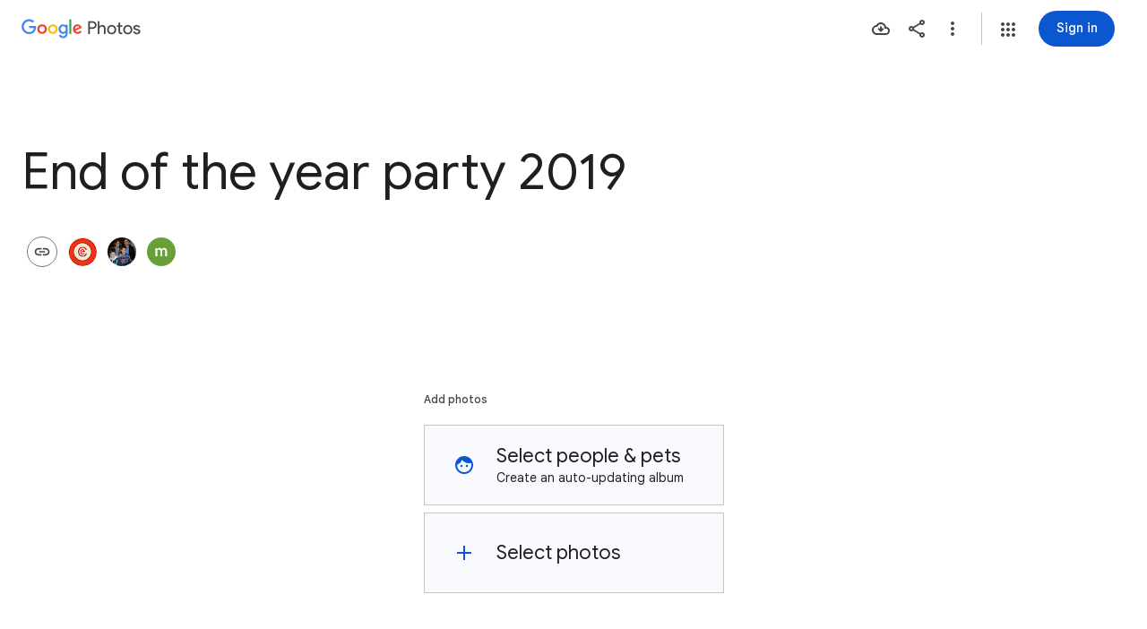

--- FILE ---
content_type: text/javascript; charset=UTF-8
request_url: https://photos.google.com/_/scs/social-static/_/js/k=boq.PhotosUi.en_US.MVNfbDFxk-E.2019.O/ck=boq.PhotosUi.y-Au3PO3hcU.L.B1.O/am=AAAAiTWAGZjdJf5zAQBBxvc9F9A_nhbCDTQZXjF8sxc/d=1/exm=LEikZe,_b,_tp,byfTOb,lsjVmc/excm=_b,_tp,sharedcollection/ed=1/br=1/wt=2/ujg=1/rs=AGLTcCMfR3nA4sTQl2VGoJ-PSVbEzcqKeQ/ee=EVNhjf:pw70Gc;EmZ2Bf:zr1jrb;F2qVr:YClzRc;JsbNhc:Xd8iUd;K5nYTd:ZDZcre;LBgRLc:SdcwHb;Me32dd:MEeYgc;MvK0qf:ACRZh;NJ1rfe:qTnoBf;NPKaK:SdcwHb;NSEoX:lazG7b;O8Cmgf:XOYapd;Pjplud:EEDORb;QGR0gd:Mlhmy;SNUn3:ZwDk9d;ScI3Yc:e7Hzgb;Uvc8o:VDovNc;YIZmRd:A1yn5d;Zk62nb:E1UXVb;a56pNe:JEfCwb;cEt90b:ws9Tlc;dIoSBb:SpsfSb;dowIGb:ebZ3mb;eBAeSb:zbML3c;gty1Xc:suMGRe;iFQyKf:QIhFr;lOO0Vd:OTA3Ae;oGtAuc:sOXFj;pXdRYb:p0FwGc;qQEoOc:KUM7Z;qafBPd:yDVVkb;qddgKe:xQtZb;wR5FRb:rgKQFc;xqZiqf:wmnU7d;yxTchf:KUM7Z;zxnPse:GkRiKb/dti=1/m=n73qwf,mI3LFb,ws9Tlc,O6y8ed,IZT63,L1AAkb,m9oV,UUJqVe,e5qFLc,qTnoBf,KUM7Z,O1Gjze,xUdipf,ZDZcre,OTA3Ae,ZwDk9d,aW3pY,RyvaUb,mzzZzc,rCcCxc,mSX26d,Lcfkne,l5KCsc,B7iQrb,YYmHzb,ebZ3mb,Z15FGf,suMGRe,j85GYd,xKVq6d,WO9ee,ZXXYt,p3hmRc,Wp0seb,lazG7b,hdW3jf,XqvODd,PrPYRd,MpJwZc,pw70Gc,rgKQFc,NwH0H,V3dDOb,pNBFbe,XVMNvd,nbAYS,IXJ14b,Kl6Zic,gJzDyc,xQtZb,lwddkf,E2VjNc,gychg,w9hDv,RMhBfe,EAvPLb,Ihy5De,ig9vTc,izue8c,mdR7q,SdcwHb,p9Imqf,IoAGb,QIhFr,lfpdyf,EFQ78c,ag510,Ulmmrd,A7fCU,lXKNFb,iH3IVc,MI6k7c,kjKdXe,JNoxi,zeQjRb,p0FwGc,hKSk3e,BVgquf,hc6Ubd,LuJzrb,SpsfSb,zbML3c,zr1jrb,UBtLbd,Uas9Hd,pjICDe?wli=PhotosUi.vUzEii3Qq5w.createPhotosEditorPrimaryModuleNoSimd.O%3A%3BPhotosUi.6LEKmzsX-Vs.createPhotosEditorPrimaryModuleSimd.O%3A%3BPhotosUi.VNqMy8g4zEw.skottieWasm.O%3A%3BPhotosUi.qRj-IyYdjYs.twixWasm.O%3A%3B
body_size: 231284
content:
"use strict";_F_installCss(".Y7XlFb{font-family:Google Sans,Roboto,Arial,sans-serif;line-height:1.75rem;font-size:1.375rem;letter-spacing:0em;font-weight:400;padding:24px 24px 0}.jOND4d{border-width:0;box-shadow:0 1px 3px 0 color-mix(in srgb,var(--gm3-sys-color-shadow,#000) 30%,transparent),0 4px 8px 3px color-mix(in srgb,var(--gm3-sys-color-shadow,#000) 15%,transparent);background-color:var(--gm3-sys-color-surface,#fff);border-radius:3px;box-sizing:border-box;position:absolute;right:17px;top:76px;width:400px;z-index:475}@media (max-width:434px){.jOND4d{left:17px;width:auto}}.qEGxCd{font-family:Google Sans Text,Google Sans,Roboto,Arial,sans-serif;line-height:1.5rem;font-size:1rem;letter-spacing:0em;font-weight:400;color:var(--gm3-sys-color-on-surface-variant,#444746);padding:11px 24px 0}.mroSvf{padding:24px 32px 16px;text-align:right}.MYAfDb{background-color:var(--gm3-sys-color-primary,#0b57d0);min-width:64px}@media not ((max-width:600px) or (max-height:400px)){.jaLLke{--XFrvOb:unset;--rimZob:600px;--Tlqqfc:600px;--pjsEwc:600px;--RSexXb:unset}}.SwbrM{display:flex;flex-direction:column;height:100%;text-align:center}.oaYk1d{align-items:center;display:flex;flex-direction:column;justify-content:center;width:100%}.AEys3{background-image:var(--pgc-asset-pfc-opt-in);background-repeat:no-repeat;height:224px;width:224px}.YdNg2{font-family:Google Sans,Roboto,Arial,sans-serif;line-height:1.75rem;font-size:1.375rem;letter-spacing:0em;font-weight:400;color:var(--gm3-sys-color-on-background,#1f1f1f);max-width:332px;padding:8px 0}.btKbVe{font-family:Google Sans Text,Google Sans,Roboto,Arial,sans-serif;line-height:1.25rem;font-size:0.875rem;letter-spacing:0em;font-weight:400;color:var(--gm3-sys-color-on-surface-variant,#444746);max-width:332px;padding:8px 0}.zFC7pb{color:var(--gm3-sys-color-on-surface-variant,#444746);text-decoration:underline;white-space:nowrap}.nkJXsd{word-wrap:break-word}.Dn5eDf{flex-grow:1;margin-top:24px}.Dn5eDf.eLNT1d{visibility:hidden}.VfPpkd-Sx9Kwc .VfPpkd-P5QLlc{background-color:#fff;background-color:var(--mdc-theme-surface,#fff)}.VfPpkd-Sx9Kwc .VfPpkd-IE5DDf,.VfPpkd-Sx9Kwc .VfPpkd-P5QLlc-GGAcbc{background-color:rgba(0,0,0,.32)}.VfPpkd-Sx9Kwc .VfPpkd-k2Wrsb{color:rgba(0,0,0,.87)}.VfPpkd-Sx9Kwc .VfPpkd-cnG4Wd{color:rgba(0,0,0,.6)}.VfPpkd-Sx9Kwc .VfPpkd-zMU9ub{color:#000;color:var(--mdc-theme-on-surface,#000)}.VfPpkd-Sx9Kwc .VfPpkd-zMU9ub .VfPpkd-Bz112c-Jh9lGc::before,.VfPpkd-Sx9Kwc .VfPpkd-zMU9ub .VfPpkd-Bz112c-Jh9lGc::after{background-color:#000;background-color:var(--mdc-ripple-color,var(--mdc-theme-on-surface,#000))}.VfPpkd-Sx9Kwc .VfPpkd-zMU9ub:hover .VfPpkd-Bz112c-Jh9lGc::before,.VfPpkd-Sx9Kwc .VfPpkd-zMU9ub.VfPpkd-ksKsZd-XxIAqe-OWXEXe-ZmdkE .VfPpkd-Bz112c-Jh9lGc::before{opacity:.04;opacity:var(--mdc-ripple-hover-opacity,.04)}.VfPpkd-Sx9Kwc .VfPpkd-zMU9ub.VfPpkd-ksKsZd-mWPk3d-OWXEXe-AHe6Kc-XpnDCe .VfPpkd-Bz112c-Jh9lGc::before,.VfPpkd-Sx9Kwc .VfPpkd-zMU9ub:not(.VfPpkd-ksKsZd-mWPk3d):focus .VfPpkd-Bz112c-Jh9lGc::before{transition-duration:75ms;opacity:.12;opacity:var(--mdc-ripple-focus-opacity,.12)}.VfPpkd-Sx9Kwc .VfPpkd-zMU9ub:not(.VfPpkd-ksKsZd-mWPk3d) .VfPpkd-Bz112c-Jh9lGc::after{transition:opacity .15s linear}.VfPpkd-Sx9Kwc .VfPpkd-zMU9ub:not(.VfPpkd-ksKsZd-mWPk3d):active .VfPpkd-Bz112c-Jh9lGc::after{transition-duration:75ms;opacity:.12;opacity:var(--mdc-ripple-press-opacity,.12)}.VfPpkd-Sx9Kwc .VfPpkd-zMU9ub.VfPpkd-ksKsZd-mWPk3d{--mdc-ripple-fg-opacity:var(--mdc-ripple-press-opacity,0.12)}.VfPpkd-Sx9Kwc.VfPpkd-Sx9Kwc-OWXEXe-s2gQvd .VfPpkd-k2Wrsb,.VfPpkd-Sx9Kwc.VfPpkd-Sx9Kwc-OWXEXe-s2gQvd .VfPpkd-T0kwCb,.VfPpkd-Sx9Kwc.VfPpkd-Sx9Kwc-OWXEXe-s2gQvd.VfPpkd-Sx9Kwc-XuHpsb-clz4Ic-yePe5c .VfPpkd-T0kwCb{border-color:rgba(0,0,0,.12)}.VfPpkd-Sx9Kwc.VfPpkd-Sx9Kwc-OWXEXe-s2gQvd .VfPpkd-k2Wrsb{border-bottom:1px solid rgba(0,0,0,.12);margin-bottom:0}.VfPpkd-Sx9Kwc.VfPpkd-Sx9Kwc-XuHpsb-clz4Ic-tJHJj.VfPpkd-Sx9Kwc-OWXEXe-n9oEIb .VfPpkd-oclYLd{box-shadow:0 3px 1px -2px rgba(0,0,0,.2),0 2px 2px 0 rgba(0,0,0,.14),0 1px 5px 0 rgba(0,0,0,.12)}.VfPpkd-Sx9Kwc .VfPpkd-P5QLlc{border-radius:4px;border-radius:var(--mdc-shape-medium,4px)}.VfPpkd-P5QLlc{box-shadow:0 11px 15px -7px rgba(0,0,0,.2),0 24px 38px 3px rgba(0,0,0,.14),0 9px 46px 8px rgba(0,0,0,.12)}.VfPpkd-k2Wrsb{-moz-osx-font-smoothing:grayscale;-webkit-font-smoothing:antialiased;font-family:Roboto,sans-serif;font-family:var(--mdc-typography-headline6-font-family,var(--mdc-typography-font-family,Roboto,sans-serif));font-size:1.25rem;font-size:var(--mdc-typography-headline6-font-size,1.25rem);line-height:2rem;line-height:var(--mdc-typography-headline6-line-height,2rem);font-weight:500;font-weight:var(--mdc-typography-headline6-font-weight,500);letter-spacing:.0125em;letter-spacing:var(--mdc-typography-headline6-letter-spacing,.0125em);text-decoration:inherit;-webkit-text-decoration:var(--mdc-typography-headline6-text-decoration,inherit);text-decoration:var(--mdc-typography-headline6-text-decoration,inherit);text-transform:inherit;text-transform:var(--mdc-typography-headline6-text-transform,inherit)}.VfPpkd-cnG4Wd{-moz-osx-font-smoothing:grayscale;-webkit-font-smoothing:antialiased;font-family:Roboto,sans-serif;font-family:var(--mdc-typography-body1-font-family,var(--mdc-typography-font-family,Roboto,sans-serif));font-size:1rem;font-size:var(--mdc-typography-body1-font-size,1rem);line-height:1.5rem;line-height:var(--mdc-typography-body1-line-height,1.5rem);font-weight:400;font-weight:var(--mdc-typography-body1-font-weight,400);letter-spacing:.03125em;letter-spacing:var(--mdc-typography-body1-letter-spacing,.03125em);text-decoration:inherit;-webkit-text-decoration:var(--mdc-typography-body1-text-decoration,inherit);text-decoration:var(--mdc-typography-body1-text-decoration,inherit);text-transform:inherit;text-transform:var(--mdc-typography-body1-text-transform,inherit)}.VfPpkd-Sx9Kwc,.VfPpkd-IE5DDf{position:fixed;top:0;left:0;align-items:center;justify-content:center;box-sizing:border-box;width:100%;height:100%}.VfPpkd-Sx9Kwc{display:none;z-index:7;z-index:var(--mdc-dialog-z-index,7)}.VfPpkd-Sx9Kwc .VfPpkd-cnG4Wd{padding:20px 24px 20px 24px}.VfPpkd-Sx9Kwc .VfPpkd-P5QLlc{min-width:280px}@media (max-width:592px){.VfPpkd-Sx9Kwc .VfPpkd-P5QLlc{max-width:calc(100vw - 32px)}}@media (min-width:592px){.VfPpkd-Sx9Kwc .VfPpkd-P5QLlc{max-width:560px}}@media (max-width:600px),(max-width:720px) and (max-height:400px),(min-width:720px) and (max-height:400px){.VfPpkd-Sx9Kwc.VfPpkd-Sx9Kwc-OWXEXe-n9oEIb .VfPpkd-P5QLlc{max-width:100vw}}.VfPpkd-Sx9Kwc .VfPpkd-P5QLlc{max-height:calc(100% - 32px)}.VfPpkd-Sx9Kwc.VfPpkd-Sx9Kwc-OWXEXe-n9oEIb .VfPpkd-P5QLlc{max-width:none}@media (max-width:960px){.VfPpkd-Sx9Kwc.VfPpkd-Sx9Kwc-OWXEXe-n9oEIb .VfPpkd-P5QLlc{max-height:560px;width:560px}.VfPpkd-Sx9Kwc.VfPpkd-Sx9Kwc-OWXEXe-n9oEIb .VfPpkd-P5QLlc .VfPpkd-zMU9ub-suEOdc-sM5MNb{position:relative;right:-12px}}@media (max-width:720px) and (max-width:672px){.VfPpkd-Sx9Kwc.VfPpkd-Sx9Kwc-OWXEXe-n9oEIb .VfPpkd-P5QLlc{width:calc(100vw - 112px)}}@media (max-width:720px) and (min-width:672px){.VfPpkd-Sx9Kwc.VfPpkd-Sx9Kwc-OWXEXe-n9oEIb .VfPpkd-P5QLlc{width:560px}}@media (max-width:720px) and (max-height:720px){.VfPpkd-Sx9Kwc.VfPpkd-Sx9Kwc-OWXEXe-n9oEIb .VfPpkd-P5QLlc{max-height:calc(100vh - 160px)}}@media (max-width:720px) and (min-height:720px){.VfPpkd-Sx9Kwc.VfPpkd-Sx9Kwc-OWXEXe-n9oEIb .VfPpkd-P5QLlc{max-height:560px}}@media (max-width:720px){.VfPpkd-Sx9Kwc.VfPpkd-Sx9Kwc-OWXEXe-n9oEIb .VfPpkd-P5QLlc .VfPpkd-zMU9ub-suEOdc-sM5MNb{position:relative;right:-12px}}@media (max-width:600px),(max-width:720px) and (max-height:400px),(min-width:720px) and (max-height:400px){.VfPpkd-Sx9Kwc.VfPpkd-Sx9Kwc-OWXEXe-n9oEIb .VfPpkd-P5QLlc{height:100%;max-height:100vh;max-width:100vw;width:100vw;border-radius:0}.VfPpkd-Sx9Kwc.VfPpkd-Sx9Kwc-OWXEXe-n9oEIb .VfPpkd-P5QLlc .VfPpkd-zMU9ub-suEOdc-sM5MNb{position:relative;order:-1;left:-12px}.VfPpkd-Sx9Kwc.VfPpkd-Sx9Kwc-OWXEXe-n9oEIb .VfPpkd-P5QLlc .VfPpkd-oclYLd{padding:0 16px 9px;justify-content:flex-start}.VfPpkd-Sx9Kwc.VfPpkd-Sx9Kwc-OWXEXe-n9oEIb .VfPpkd-P5QLlc .VfPpkd-k2Wrsb{margin-left:-8px}}@media (min-width:960px){.VfPpkd-Sx9Kwc.VfPpkd-Sx9Kwc-OWXEXe-n9oEIb .VfPpkd-P5QLlc{width:calc(100vw - 400px)}.VfPpkd-Sx9Kwc.VfPpkd-Sx9Kwc-OWXEXe-n9oEIb .VfPpkd-P5QLlc .VfPpkd-zMU9ub-suEOdc-sM5MNb{position:relative;right:-12px}}.VfPpkd-Sx9Kwc.VfPpkd-IE5DDf-OWXEXe-L6cTce .VfPpkd-IE5DDf{opacity:0}.VfPpkd-IE5DDf{opacity:0;z-index:-1}.VfPpkd-wzTsW{display:flex;flex-direction:row;align-items:center;justify-content:space-around;box-sizing:border-box;height:100%;opacity:0;pointer-events:none}.VfPpkd-P5QLlc{position:relative;display:flex;flex-direction:column;flex-grow:0;flex-shrink:0;box-sizing:border-box;max-width:100%;max-height:100%;pointer-events:auto;overflow-y:auto;outline:0;transform:scale(.8)}.VfPpkd-P5QLlc .VfPpkd-BFbNVe-bF1uUb{width:100%;height:100%;top:0;left:0}[dir=rtl] .VfPpkd-P5QLlc,.VfPpkd-P5QLlc[dir=rtl]{text-align:right}@media (-ms-high-contrast:active),screen and (forced-colors:active){.VfPpkd-P5QLlc{outline:2px solid windowText}}.VfPpkd-P5QLlc::before{position:absolute;box-sizing:border-box;width:100%;height:100%;top:0;left:0;border:2px solid transparent;border-radius:inherit;content:\"\";pointer-events:none}@media screen and (forced-colors:active){.VfPpkd-P5QLlc::before{border-color:CanvasText}}@media screen and (-ms-high-contrast:active),screen and (-ms-high-contrast:none){.VfPpkd-P5QLlc::before{content:none}}.VfPpkd-k2Wrsb{display:block;margin-top:0;position:relative;flex-shrink:0;box-sizing:border-box;margin:0 0 1px;padding:0 24px 9px}.VfPpkd-k2Wrsb::before{display:inline-block;width:0;height:40px;content:\"\";vertical-align:0}[dir=rtl] .VfPpkd-k2Wrsb,.VfPpkd-k2Wrsb[dir=rtl]{text-align:right}.VfPpkd-Sx9Kwc-OWXEXe-s2gQvd .VfPpkd-k2Wrsb{margin-bottom:1px;padding-bottom:15px}.VfPpkd-Sx9Kwc-OWXEXe-n9oEIb .VfPpkd-oclYLd{align-items:baseline;border-bottom:1px solid transparent;display:inline-flex;justify-content:space-between;padding:0 24px 9px;z-index:1}@media screen and (forced-colors:active){.VfPpkd-Sx9Kwc-OWXEXe-n9oEIb .VfPpkd-oclYLd{border-bottom-color:CanvasText}}.VfPpkd-Sx9Kwc-OWXEXe-n9oEIb .VfPpkd-oclYLd .VfPpkd-zMU9ub-suEOdc-sM5MNb{position:relative;right:-12px}.VfPpkd-Sx9Kwc-OWXEXe-n9oEIb .VfPpkd-k2Wrsb{margin-bottom:0;padding:0;border-bottom:0}.VfPpkd-Sx9Kwc-OWXEXe-n9oEIb.VfPpkd-Sx9Kwc-OWXEXe-s2gQvd .VfPpkd-k2Wrsb{border-bottom:0;margin-bottom:0}.VfPpkd-Sx9Kwc-OWXEXe-n9oEIb .VfPpkd-zMU9ub-suEOdc-sM5MNb{top:5px}.VfPpkd-Sx9Kwc-OWXEXe-n9oEIb.VfPpkd-Sx9Kwc-OWXEXe-s2gQvd .VfPpkd-T0kwCb{border-top:1px solid transparent}@media screen and (forced-colors:active){.VfPpkd-Sx9Kwc-OWXEXe-n9oEIb.VfPpkd-Sx9Kwc-OWXEXe-s2gQvd .VfPpkd-T0kwCb{border-top-color:CanvasText}}.VfPpkd-Sx9Kwc-OWXEXe-n9oEIb-OWXEXe-diJVc .VfPpkd-zMU9ub-suEOdc-sM5MNb{margin-top:4px}.VfPpkd-Sx9Kwc-OWXEXe-n9oEIb-OWXEXe-diJVc.VfPpkd-Sx9Kwc-OWXEXe-s2gQvd .VfPpkd-zMU9ub-suEOdc-sM5MNb{margin-top:0}.VfPpkd-cnG4Wd{flex-grow:1;box-sizing:border-box;margin:0;overflow:auto}.VfPpkd-cnG4Wd>:first-child{margin-top:0}.VfPpkd-cnG4Wd>:last-child{margin-bottom:0}.VfPpkd-k2Wrsb+.VfPpkd-cnG4Wd,.VfPpkd-oclYLd+.VfPpkd-cnG4Wd{padding-top:0}.VfPpkd-Sx9Kwc-OWXEXe-s2gQvd .VfPpkd-k2Wrsb+.VfPpkd-cnG4Wd{padding-top:8px;padding-bottom:8px}.VfPpkd-cnG4Wd .VfPpkd-StrnGf-rymPhb:first-child:last-child{padding:6px 0 0}.VfPpkd-Sx9Kwc-OWXEXe-s2gQvd .VfPpkd-cnG4Wd .VfPpkd-StrnGf-rymPhb:first-child:last-child{padding:0}.VfPpkd-T0kwCb{display:flex;position:relative;flex-shrink:0;flex-wrap:wrap;align-items:center;justify-content:flex-end;box-sizing:border-box;min-height:52px;margin:0;padding:8px;border-top:1px solid transparent}@media screen and (forced-colors:active){.VfPpkd-T0kwCb{border-top-color:CanvasText}}.VfPpkd-Sx9Kwc-OWXEXe-eu7FSc .VfPpkd-T0kwCb{flex-direction:column;align-items:flex-end}.VfPpkd-M1klYe{margin-left:8px;margin-right:0;max-width:100%;text-align:right}[dir=rtl] .VfPpkd-M1klYe,.VfPpkd-M1klYe[dir=rtl]{margin-left:0;margin-right:8px}.VfPpkd-M1klYe:first-child{margin-left:0;margin-right:0}[dir=rtl] .VfPpkd-M1klYe:first-child,.VfPpkd-M1klYe:first-child[dir=rtl]{margin-left:0;margin-right:0}[dir=rtl] .VfPpkd-M1klYe,.VfPpkd-M1klYe[dir=rtl]{text-align:left}.VfPpkd-Sx9Kwc-OWXEXe-eu7FSc .VfPpkd-M1klYe:not(:first-child){margin-top:12px}.VfPpkd-Sx9Kwc-OWXEXe-FNFY6c,.VfPpkd-Sx9Kwc-OWXEXe-uGFO6d,.VfPpkd-Sx9Kwc-OWXEXe-FnSee{display:flex}.VfPpkd-Sx9Kwc-OWXEXe-uGFO6d .VfPpkd-IE5DDf{transition:opacity .15s linear}.VfPpkd-Sx9Kwc-OWXEXe-uGFO6d .VfPpkd-wzTsW{transition:opacity 75ms linear,transform .15s 0ms cubic-bezier(0,0,.2,1)}.VfPpkd-Sx9Kwc-OWXEXe-FnSee .VfPpkd-IE5DDf,.VfPpkd-Sx9Kwc-OWXEXe-FnSee .VfPpkd-wzTsW{transition:opacity 75ms linear}.VfPpkd-Sx9Kwc-OWXEXe-FnSee .VfPpkd-wzTsW,.VfPpkd-Sx9Kwc-OWXEXe-FnSee .VfPpkd-P5QLlc{transform:none}.VfPpkd-Sx9Kwc-OWXEXe-RTQbk .VfPpkd-IE5DDf{transition:none;opacity:1}.VfPpkd-Sx9Kwc-OWXEXe-FNFY6c .VfPpkd-IE5DDf,.VfPpkd-Sx9Kwc-OWXEXe-FNFY6c .VfPpkd-wzTsW{opacity:1}.VfPpkd-Sx9Kwc-OWXEXe-FNFY6c .VfPpkd-P5QLlc{transform:none}.VfPpkd-Sx9Kwc-OWXEXe-FNFY6c.VfPpkd-P5QLlc-GGAcbc-OWXEXe-TSZdd .VfPpkd-P5QLlc-GGAcbc{opacity:1}.VfPpkd-Sx9Kwc-OWXEXe-FNFY6c.VfPpkd-P5QLlc-GGAcbc-OWXEXe-wJB69c .VfPpkd-P5QLlc-GGAcbc{transition:opacity 75ms linear}.VfPpkd-Sx9Kwc-OWXEXe-FNFY6c.VfPpkd-P5QLlc-GGAcbc-OWXEXe-eo9XGd .VfPpkd-P5QLlc-GGAcbc{transition:opacity .15s linear}.VfPpkd-P5QLlc-GGAcbc{display:none;opacity:0;position:absolute;width:100%;height:100%;z-index:1}.VfPpkd-P5QLlc-GGAcbc-OWXEXe-TSZdd .VfPpkd-P5QLlc-GGAcbc,.VfPpkd-P5QLlc-GGAcbc-OWXEXe-eo9XGd .VfPpkd-P5QLlc-GGAcbc,.VfPpkd-P5QLlc-GGAcbc-OWXEXe-wJB69c .VfPpkd-P5QLlc-GGAcbc{display:block}.VfPpkd-Sx9Kwc-XuHpsb-pGuBYc{overflow:hidden}.VfPpkd-Sx9Kwc-OWXEXe-di8rgd-bN97Pc-QFlW2 .VfPpkd-cnG4Wd{padding:0}.VfPpkd-Sx9Kwc-OWXEXe-vOE8Lb .VfPpkd-wzTsW .VfPpkd-zMU9ub-suEOdc-sM5MNb{right:12px;top:9px;position:absolute;z-index:1}.VfPpkd-IE5DDf-OWXEXe-uIDLbb{pointer-events:none}.VfPpkd-IE5DDf-OWXEXe-uIDLbb .VfPpkd-IE5DDf,.VfPpkd-IE5DDf-OWXEXe-uIDLbb .VfPpkd-P5QLlc-GGAcbc{display:none}.pB7Poe{--upgradeable-gm3-switch-selected-icon-color:var(--gm3-switch-selected-icon-color,var(--gm3-sys-color-on-primary-container,#041e49))}.eBlXUe-H9tDt{display:inline-flex;outline:none;vertical-align:top;-webkit-tap-highlight-color:transparent}.eBlXUe-scr2fc{align-items:center;background:none;border:none;cursor:pointer;display:inline-flex;flex-shrink:0;margin:0;outline:none;padding:0;position:relative;width:var(--gm3-switch-track-width,52px);height:var(--gm3-switch-track-height,32px);border-start-start-radius:var(--gm3-switch-track-shape-start-start,9999px);border-start-end-radius:var(--gm3-switch-track-shape-start-end,9999px);border-end-end-radius:var(--gm3-switch-track-shape-end-end,9999px);border-end-start-radius:var(--gm3-switch-track-shape-end-start,9999px);--jF0a9c:var(--gm3-switch-focus-indicator-color,var(--gm3-sys-color-secondary,#00639b));--hK0TOb:var(--gm3-switch-focus-indicator-offset,2px);--SGGi:var(--gm3-switch-focus-indicator-thickness,3px);--vTiv8c:var(--gm3-switch-track-shape-start-start,9999px);--UtHrue:var(--gm3-switch-track-shape-start-start,9999px);--uHecC:var(--gm3-switch-track-shape-start-start,9999px);--C8LWjb:var(--gm3-switch-track-shape-start-start,9999px)}.eBlXUe-scr2fc:focus-visible{--H6apye:block}.eBlXUe-hywKDc{position:absolute;block-size:var(--gm3-switch-touch-target-height,48px);inline-size:var(--gm3-switch-touch-target-width,52px)}.eBlXUe-scr2fc:disabled{cursor:default;pointer-events:none}.eBlXUe-scr2fc:disabled .eBlXUe-Qsb3yd{display:none}.eBlXUe-scr2fc:disabled .eBlXUe-l6JLsf{background-color:transparent;border-color:transparent}.eBlXUe-scr2fc:disabled .eBlXUe-l6JLsf::before{background-clip:content-box}.eBlXUe-scr2fc-OWXEXe-gk6SMd:disabled .eBlXUe-l6JLsf{background-clip:border-box}.eBlXUe-DGicLb{display:none}.eBlXUe-l6JLsf{position:relative;width:100%;height:100%;box-sizing:border-box;border-radius:inherit;display:flex;justify-content:center;align-items:center}.eBlXUe-scr2fc-OWXEXe-gk6SMd .eBlXUe-l6JLsf{background-color:var(--gm3-switch-selected-track-color,var(--gm3-sys-color-primary,#0b57d0));outline-color:transparent}@media (forced-colors:active){.eBlXUe-scr2fc-OWXEXe-gk6SMd .eBlXUe-l6JLsf{background-color:ButtonText}}.eBlXUe-l6JLsf::before{content:\"\";display:flex;position:absolute;height:100%;width:100%;border-radius:inherit;box-sizing:border-box;border-style:solid;transition-property:opacity;transition-duration:75ms;border-width:var(--gm3-switch-track-outline-width,2px);background-color:var(--gm3-switch-unselected-track-color,var(--gm3-sys-color-surface-container-highest,#dde3ea));border-color:var(--gm3-switch-unselected-track-outline-color,var(--gm3-sys-color-outline,#747775))}.eBlXUe-scr2fc-OWXEXe-gk6SMd .eBlXUe-l6JLsf::before{opacity:0}.eBlXUe-scr2fc-OWXEXe-gk6SMd:hover .eBlXUe-l6JLsf{background-color:var(--gm3-switch-selected-hover-track-color,var(--gm3-sys-color-primary,#0b57d0))}@media (forced-colors:active){.eBlXUe-scr2fc-OWXEXe-gk6SMd:hover .eBlXUe-l6JLsf{background-color:ButtonText}}.eBlXUe-scr2fc-OWXEXe-gk6SMd:focus-visible .eBlXUe-l6JLsf{background-color:var(--gm3-switch-selected-focus-track-color,var(--gm3-sys-color-primary,#0b57d0))}@media (forced-colors:active){.eBlXUe-scr2fc-OWXEXe-gk6SMd:focus-visible .eBlXUe-l6JLsf{background-color:ButtonText}}.eBlXUe-scr2fc-OWXEXe-gk6SMd:active .eBlXUe-l6JLsf{background-color:var(--gm3-switch-selected-pressed-track-color,var(--gm3-sys-color-primary,#0b57d0))}@media (forced-colors:active){.eBlXUe-scr2fc-OWXEXe-gk6SMd:active .eBlXUe-l6JLsf{background-color:ButtonText}}.eBlXUe-scr2fc-OWXEXe-gk6SMd:disabled .eBlXUe-l6JLsf{background-color:var(--gm3-switch-disabled-selected-track-color,rgba(var(--gm3-sys-color-on-surface-rgb,31,31,31),.12))}@media (forced-colors:active){.eBlXUe-scr2fc-OWXEXe-gk6SMd:disabled .eBlXUe-l6JLsf{background-color:GrayText;opacity:1}}.eBlXUe-scr2fc-OWXEXe-uqeOfd:hover .eBlXUe-l6JLsf::before{background-color:var(--gm3-switch-unselected-hover-track-color,var(--gm3-sys-color-surface-container-highest,#dde3ea));border-color:var(--gm3-switch-unselected-hover-track-outline-color,var(--gm3-sys-color-outline,#747775))}.eBlXUe-scr2fc-OWXEXe-uqeOfd:focus-visible .eBlXUe-l6JLsf::before{background-color:var(--gm3-switch-unselected-focus-track-color,var(--gm3-sys-color-surface-container-highest,#dde3ea));border-color:var(--gm3-switch-unselected-focus-track-outline-color,var(--gm3-sys-color-outline,#747775))}.eBlXUe-scr2fc-OWXEXe-uqeOfd:active .eBlXUe-l6JLsf::before{background-color:var(--gm3-switch-unselected-pressed-track-color,var(--gm3-sys-color-surface-container-highest,#dde3ea));border-color:var(--gm3-switch-unselected-pressed-track-outline-color,var(--gm3-sys-color-outline,#747775))}.eBlXUe-scr2fc-OWXEXe-uqeOfd:disabled .eBlXUe-l6JLsf::before{background-color:var(--gm3-switch-disabled-unselected-track-color,rgba(var(--gm3-sys-color-surface-container-highest-rgb,221,227,234),.12));border-color:var(--gm3-switch-disabled-unselected-track-outline-color,rgba(var(--gm3-sys-color-on-surface-rgb,31,31,31),.12))}.eBlXUe-uMhiad-haAclf{position:relative;transition:margin 75ms cubic-bezier(.4,0,.2,1)}.eBlXUe-scr2fc-OWXEXe-gk6SMd .eBlXUe-uMhiad-haAclf{-webkit-margin-start:calc(var(--gm3-switch-track-width, 52px) - var(--gm3-switch-track-height, 32px));margin-inline-start:calc(var(--gm3-switch-track-width, 52px) - var(--gm3-switch-track-height, 32px))}.eBlXUe-scr2fc-OWXEXe-uqeOfd .eBlXUe-uMhiad-haAclf{-webkit-margin-end:calc(var(--gm3-switch-track-width, 52px) - var(--gm3-switch-track-height, 32px));margin-inline-end:calc(var(--gm3-switch-track-width, 52px) - var(--gm3-switch-track-height, 32px))}.eBlXUe-uMhiad{border-start-start-radius:var(--gm3-switch-handle-shape-start-start,9999px);border-start-end-radius:var(--gm3-switch-handle-shape-start-end,9999px);border-end-end-radius:var(--gm3-switch-handle-shape-end-end,9999px);border-end-start-radius:var(--gm3-switch-handle-shape-end-start,9999px);background-color:var(--gm3-switch-selected-handle-color,var(--gm3-sys-color-on-primary,#fff));position:relative;transition:width 75ms cubic-bezier(.4,0,.2,1),height 75ms cubic-bezier(.4,0,.2,1)}.eBlXUe-uMhiad::before{content:\"\";display:flex;position:absolute;height:100%;width:100%;border-radius:inherit;box-sizing:border-box;transition-property:opacity;transition-duration:75ms;background-color:var(--gm3-switch-unselected-handle-color,var(--gm3-sys-color-outline,#747775))}@media (forced-colors:active){.eBlXUe-uMhiad::before{background-color:ButtonText}}.eBlXUe-scr2fc-OWXEXe-gk6SMd .eBlXUe-uMhiad::before{opacity:0}.eBlXUe-scr2fc-OWXEXe-uqeOfd .eBlXUe-uMhiad{height:var(--gm3-switch-unselected-handle-height,16px);width:var(--gm3-switch-unselected-handle-width,16px)}.eBlXUe-scr2fc-OWXEXe-gk6SMd .eBlXUe-uMhiad{height:var(--gm3-switch-selected-handle-height,24px);width:var(--gm3-switch-selected-handle-width,24px)}.eBlXUe-scr2fc-OWXEXe-uqeOfd .eBlXUe-uMhiad-OWXEXe-zfdrlf{height:var(--gm3-switch-with-icon-handle-height,24px);width:var(--gm3-switch-with-icon-handle-width,24px)}.eBlXUe-scr2fc-OWXEXe-gk6SMd:enabled:active .eBlXUe-uMhiad,.eBlXUe-scr2fc-OWXEXe-uqeOfd:enabled:active .eBlXUe-uMhiad{height:var(--gm3-switch-pressed-handle-height,28px);width:var(--gm3-switch-pressed-handle-width,28px)}.eBlXUe-scr2fc-OWXEXe-gk6SMd:hover .eBlXUe-uMhiad{background-color:var(--gm3-switch-selected-hover-handle-color,var(--gm3-sys-color-primary-container,#d3e3fd))}.eBlXUe-scr2fc-OWXEXe-gk6SMd:focus-visible .eBlXUe-uMhiad{background-color:var(--gm3-switch-selected-focus-handle-color,var(--gm3-sys-color-primary-container,#d3e3fd))}.eBlXUe-scr2fc-OWXEXe-gk6SMd:active .eBlXUe-uMhiad{background-color:var(--gm3-switch-selected-pressed-handle-color,var(--gm3-sys-color-primary-container,#d3e3fd))}.eBlXUe-scr2fc-OWXEXe-gk6SMd:disabled .eBlXUe-uMhiad{background-color:var(--gm3-switch-disabled-selected-handle-color,var(--gm3-sys-color-surface,#fff))}.eBlXUe-scr2fc-OWXEXe-uqeOfd:disabled .eBlXUe-uMhiad{background-color:var(--gm3-switch-disabled-unselected-handle-color,rgba(var(--gm3-sys-color-on-surface-rgb,31,31,31),.38))}@media (forced-colors:active){.eBlXUe-scr2fc-OWXEXe-uqeOfd:disabled .eBlXUe-uMhiad{background-color:GrayText;opacity:1}}.eBlXUe-scr2fc-OWXEXe-uqeOfd:hover .eBlXUe-uMhiad::before{background-color:var(--gm3-switch-unselected-hover-handle-color,var(--gm3-sys-color-on-surface-variant,#444746))}@media (forced-colors:active){.eBlXUe-scr2fc-OWXEXe-uqeOfd:hover .eBlXUe-uMhiad::before{background-color:ButtonText}}.eBlXUe-scr2fc-OWXEXe-uqeOfd:focus-visible .eBlXUe-uMhiad::before{background-color:var(--gm3-switch-unselected-focus-handle-color,var(--gm3-sys-color-on-surface-variant,#444746))}@media (forced-colors:active){.eBlXUe-scr2fc-OWXEXe-uqeOfd:focus-visible .eBlXUe-uMhiad::before{background-color:ButtonText}}.eBlXUe-scr2fc-OWXEXe-uqeOfd:active .eBlXUe-uMhiad::before{background-color:var(--gm3-switch-unselected-pressed-handle-color,var(--gm3-sys-color-on-surface-variant,#444746))}@media (forced-colors:active){.eBlXUe-scr2fc-OWXEXe-uqeOfd:active .eBlXUe-uMhiad::before{background-color:ButtonText}}.eBlXUe-scr2fc-OWXEXe-uqeOfd:disabled .eBlXUe-uMhiad::before{opacity:0}.eBlXUe-lw9akd{position:relative;height:100%;width:100%}.eBlXUe-pafCAf{position:absolute;inset:0;margin:auto;display:flex;transition-property:fill;transition-duration:75ms}.eBlXUe-pafCAf svg{width:100%;height:100%}.eBlXUe-pafCAf-OWXEXe-IT5dJd,.eBlXUe-pafCAf-OWXEXe-Xhs9z{forced-color-adjust:none;opacity:0}.eBlXUe-scr2fc-OWXEXe-gk6SMd .eBlXUe-pafCAf-OWXEXe-IT5dJd,.eBlXUe-scr2fc-OWXEXe-uqeOfd .eBlXUe-pafCAf-OWXEXe-Xhs9z{opacity:1}.eBlXUe-scr2fc-OWXEXe-gk6SMd .eBlXUe-pafCAf{width:var(--gm3-switch-selected-icon-size,16px);height:var(--gm3-switch-selected-icon-size,16px);fill:var(--upgradeable-gm3-switch-selected-icon-color,var(--gm3-switch-selected-icon-color,var(--gm3-sys-color-on-primary-container,#0842a0)));color:var(--upgradeable-gm3-switch-selected-icon-color,var(--gm3-switch-selected-icon-color,var(--gm3-sys-color-on-primary-container,#0842a0)))}@media (forced-colors:active){.eBlXUe-scr2fc-OWXEXe-gk6SMd .eBlXUe-pafCAf{fill:ButtonText;color:ButtonText}}.eBlXUe-scr2fc-OWXEXe-gk6SMd .eBlXUe-pafCAf i{font-size:var(--gm3-switch-selected-icon-size,16px)}.eBlXUe-scr2fc-OWXEXe-uqeOfd .eBlXUe-pafCAf{width:var(--gm3-switch-unselected-icon-size,16px);height:var(--gm3-switch-unselected-icon-size,16px);fill:var(--gm3-switch-unselected-icon-color,var(--gm3-sys-color-surface-container-highest,#dde3ea));color:var(--gm3-switch-unselected-icon-color,var(--gm3-sys-color-surface-container-highest,#dde3ea))}@media (forced-colors:active){.eBlXUe-scr2fc-OWXEXe-uqeOfd .eBlXUe-pafCAf{fill:Canvas;color:Canvas}}.eBlXUe-scr2fc-OWXEXe-uqeOfd .eBlXUe-pafCAf i{font-size:var(--gm3-switch-unselected-icon-size,16px)}.eBlXUe-scr2fc-OWXEXe-gk6SMd:disabled .eBlXUe-pafCAf{fill:var(--gm3-switch-disabled-selected-icon-color,rgba(var(--gm3-sys-color-on-surface-rgb,31,31,31),.38));color:var(--gm3-switch-disabled-selected-icon-color,rgba(var(--gm3-sys-color-on-surface-rgb,31,31,31),.38))}@media (forced-colors:active){.eBlXUe-scr2fc-OWXEXe-gk6SMd:disabled .eBlXUe-pafCAf{fill:GrayText;color:GrayText}}.eBlXUe-scr2fc-OWXEXe-uqeOfd:disabled .eBlXUe-pafCAf{fill:var(--gm3-switch-disabled-unselected-icon-color,rgba(var(--gm3-sys-color-surface-container-highest-rgb,221,227,234),.38));color:var(--gm3-switch-disabled-unselected-icon-color,rgba(var(--gm3-sys-color-surface-container-highest-rgb,221,227,234),.38))}@media (forced-colors:active){.eBlXUe-scr2fc-OWXEXe-uqeOfd:disabled .eBlXUe-pafCAf{fill:Canvas;color:Canvas}}.eBlXUe-Qsb3yd{left:50%;top:50%;transform:translate(-50%,-50%);height:var(--gm3-switch-state-layer-size,40px);width:var(--gm3-switch-state-layer-size,40px)}.eBlXUe-scr2fc-OWXEXe-gk6SMd{--sbadab:var(--gm3-switch-selected-hover-state-layer-color,var(--gm3-sys-color-primary,#0b57d0));--F1tVH:var(--gm3-switch-selected-pressed-state-layer-color,var(--gm3-sys-color-primary,#0b57d0));--hSHBee:var(--gm3-switch-selected-hover-state-layer-opacity,0.08);--kDWEsd:var(--gm3-switch-selected-pressed-state-layer-opacity,0.1);--QOcx9e:50%;--vRgHIb:50%;--xg9FB:50%;--Pk3PIb:50%}.eBlXUe-scr2fc-OWXEXe-uqeOfd{--sbadab:var(--gm3-switch-unselected-hover-state-layer-color,var(--gm3-sys-color-on-surface,#1f1f1f));--F1tVH:var(--gm3-switch-unselected-pressed-state-layer-color,var(--gm3-sys-color-on-surface,#1f1f1f));--hSHBee:var(--gm3-switch-unselected-hover-state-layer-opacity,0.08);--kDWEsd:var(--gm3-switch-unselected-pressed-state-layer-opacity,0.1);--QOcx9e:50%;--vRgHIb:50%;--xg9FB:50%;--Pk3PIb:50%}.OKFoxe{--gm3-switch-disabled-selected-handle-color:var(--gm3-sys-color-surface,#fff);--gm3-switch-disabled-selected-icon-color:color-mix(in srgb,var(--gm3-sys-color-on-surface,#1f1f1f) 38%,transparent);--gm3-switch-disabled-selected-track-color:color-mix(in srgb,var(--gm3-sys-color-on-surface,#1f1f1f) 12%,transparent);--gm3-switch-disabled-unselected-handle-color:color-mix(in srgb,var(--gm3-sys-color-on-surface,#1f1f1f) 38%,transparent);--gm3-switch-disabled-unselected-icon-color:color-mix(in srgb,var(--gm3-sys-color-surface-variant,#e1e3e1) 38%,transparent);--gm3-switch-disabled-unselected-track-color:color-mix(in srgb,var(--gm3-sys-color-surface-variant,#e1e3e1) 12%,transparent);--gm3-switch-disabled-unselected-track-outline-color:color-mix(in srgb,var(--gm3-sys-color-on-surface,#1f1f1f) 12%,transparent);--gm3-switch-selected-focus-handle-color:var(--gm3-sys-color-primary-container,#d3e3fd);--gm3-switch-selected-focus-track-color:var(--gm3-sys-color-primary,#0b57d0);--gm3-switch-selected-handle-color:var(--gm3-sys-color-on-primary,#fff);--gm3-switch-selected-hover-handle-color:var(--gm3-sys-color-primary-container,#d3e3fd);--gm3-switch-selected-hover-state-layer-color:var(--gm3-sys-color-primary,#0b57d0);--gm3-switch-selected-hover-state-layer-opacity:0.08;--gm3-switch-selected-hover-track-color:var(--gm3-sys-color-primary,#0b57d0);--gm3-switch-selected-icon-color:var(--gm3-sys-color-on-primary-container,#041e49);--gm3-switch-selected-pressed-handle-color:var(--gm3-sys-color-primary-container,#d3e3fd);--gm3-switch-selected-pressed-state-layer-color:var(--gm3-sys-color-primary,#0b57d0);--gm3-switch-selected-pressed-state-layer-opacity:0.12;--gm3-switch-selected-pressed-track-color:var(--gm3-sys-color-primary,#0b57d0);--gm3-switch-selected-track-color:var(--gm3-sys-color-primary,#0b57d0);--gm3-switch-unselected-focus-handle-color:var(--gm3-sys-color-on-surface-variant,#444746);--gm3-switch-unselected-focus-track-color:var(--gm3-sys-color-surface-variant,#e1e3e1);--gm3-switch-unselected-focus-track-outline-color:var(--gm3-sys-color-outline,#747775);--gm3-switch-unselected-handle-color:var(--gm3-sys-color-outline,#747775);--gm3-switch-unselected-hover-handle-color:var(--gm3-sys-color-on-surface-variant,#444746);--gm3-switch-unselected-hover-state-layer-color:var(--gm3-sys-color-on-surface,#1f1f1f);--gm3-switch-unselected-hover-state-layer-opacity:0.08;--gm3-switch-unselected-hover-track-color:var(--gm3-sys-color-surface-variant,#e1e3e1);--gm3-switch-unselected-hover-track-outline-color:var(--gm3-sys-color-outline,#747775);--gm3-switch-unselected-icon-color:var(--gm3-sys-color-surface-variant,#e1e3e1);--gm3-switch-unselected-pressed-handle-color:var(--gm3-sys-color-on-surface-variant,#444746);--gm3-switch-unselected-pressed-state-layer-color:var(--gm3-sys-color-on-surface,#1f1f1f);--gm3-switch-unselected-pressed-state-layer-opacity:0.12;--gm3-switch-unselected-pressed-track-color:var(--gm3-sys-color-surface-variant,#e1e3e1);--gm3-switch-unselected-pressed-track-outline-color:var(--gm3-sys-color-outline,#747775);--gm3-switch-unselected-track-color:var(--gm3-sys-color-surface-variant,#e1e3e1);--gm3-switch-unselected-track-outline-color:var(--gm3-sys-color-outline,#747775)}@media not ((max-width:600px) or (max-height:400px)){.Gx8bNc{--XFrvOb:unset;--Tlqqfc:600px;--WhNlI:600px;--pjsEwc:600px;--RSexXb:unset;--rjnno:8px}}.zUErAf{height:100%}.J5CYnd{align-items:center;box-sizing:border-box;display:flex;flex-direction:column;height:100%;min-height:520px;padding:40px 24px;text-align:center;width:100%;justify-content:center}.Tr5Y5c{background-image:url(https://www.gstatic.com/social/photosui/images/logo_photos_color_48dp.svg);background-repeat:no-repeat;background-size:cover;height:144px;width:144px}.eiyjsc{margin-top:14px}.J5CYnd .EIug8e{color:var(--gm3-sys-color-on-surface,#1f1f1f);font-size:32px;margin:0 3px}.J5CYnd .UDKXKd{background-size:cover;height:36px;margin:0 3px;opacity:.7;position:relative;top:2px;width:112px}.GIYFWc{color:var(--gm3-sys-color-on-background,#1f1f1f);margin-top:22px;text-align:center;font-family:Google Sans,Roboto,Arial,sans-serif;line-height:1.75rem;font-size:1.375rem;letter-spacing:0em;font-weight:400}.LrbZRd{background-color:var(--gm3-sys-color-primary,#0b57d0);margin-top:48px}.J5CYnd .snByac{margin:8px 16px}.KS83nd{color:var(--gm3-sys-color-on-surface,#1f1f1f);margin-top:52px;text-align:center;font-family:Google Sans Text,Google Sans,Roboto,Arial,sans-serif;line-height:1.25rem;font-size:0.875rem;letter-spacing:0em;font-weight:400}.KS83nd:nth-child(2){margin-top:12px}.NvtY7{max-width:400px}.ybGUHe{color:inherit;text-decoration:underline}@media (max-width:696px){.J5CYnd{padding:24px}}@media (max-width:360){.Tr5Y5c{height:103px;width:103px}.J5CYnd .EIug8e{font-size:22px;margin:0 2px}.J5CYnd .UDKXKd{margin:0 2px;height:23px;width:74px;top:1px}}.jGzJxb .J5CYnd{padding:24px}.jGzJxb .Tr5Y5c{width:150px;height:150px}.jGzJxb .eiyjsc{margin-top:3vh;font-size:48px;line-height:1.2em}.jGzJxb .J5CYnd .EIug8e{font-size:inherit;line-height:inherit;margin:0 .09em}.jGzJxb .J5CYnd .UDKXKd{height:1.15em;width:3.5em;top:.08em;margin:0 .09em}.yShqNd{background-color:var(--gm3-sys-color-surface,#fff);color:var(--gm3-sys-color-on-surface-variant,#444746);margin-top:16px;max-width:280px;width:100%}.KTyODe{margin-top:48px;max-width:280px;width:100%}.GJqpsc{align-items:center;color:var(--gm3-sys-color-on-surface-variant,#444746);display:flex;margin-top:32px;font-family:Google Sans Text,Google Sans,Roboto,Arial,sans-serif;line-height:1.25rem;font-size:0.875rem;letter-spacing:0em;font-weight:400}.GJqpsc .mGkqfe{margin:4px 0 0 24px}@media (max-width:480){.jGzJxb .eiyjsc{font-size:9.3vw}}.lGbZGc{align-items:center;bottom:0;display:flex;flex-direction:column;justify-content:center;left:0;min-height:360px;padding:64px 16px;position:fixed;right:0;text-align:center;top:-64px}.TvGgnd{font-family:Google Sans,Roboto,Arial,sans-serif;line-height:2rem;font-size:1.5rem;letter-spacing:0em;font-weight:400;margin-bottom:16px;max-width:448px}.odL5Oe{background-image:var(--pgc-asset-locked-folder-backup);background-size:cover;height:128px;margin-bottom:48px;width:224px}.P3aezf{font-family:Google Sans Text,Google Sans,Roboto,Arial,sans-serif;line-height:1.25rem;font-size:0.875rem;letter-spacing:0em;font-weight:400;max-width:448px}.st1Lj{color:var(--gm3-sys-color-primary,#0b57d0)}.FCuIOe{margin-right:20px}.aYq87{display:none}@media screen and (max-width:1007px){.aYq87{display:inline-block}.FCuIOe{display:none}}.XowTxf{display:none}.mYaiPd{transform:scaleX(-1)}.fK3kVc{margin-left:16px}@media screen and (max-width:1007px){.XowTxf{display:inline-block}.cXTlUc{display:none}.fK3kVc{margin-left:0}}.WRSGoc.FCuIOe,.WRSGoc.tKLUYd{margin-right:4px}.MDqIkd.B6Rt6d{padding-bottom:40px}@media screen and (max-width:1007px){.MDqIkd.B6Rt6d{bottom:64px;padding-bottom:0}}.jGzJxb .MDqIkd.B6Rt6d{bottom:64px}.jGzJxb .MDqIkd.UP9tQe.B6Rt6d{padding-left:0;padding-right:0}.xBWvff{position:absolute;top:0;left:0;right:0;bottom:0;background-color:color-mix(in srgb,var(--gm3-sys-color-surface,#fff) 99%,transparent);z-index:6000;opacity:0;align-items:center;-ms-flex-align:center;display:flex;flex-direction:column;justify-content:center;transition:opacity .5s ease}.xBWvff.eO2Zfd{opacity:1}.EgGeF{background:var(--pgc-asset-edu-drag-and-drop-clouds);background-position:bottom;height:340px;margin-bottom:0;width:680px}.oDMDMc{animation-duration:1s;animation-iteration-count:infinite;animation-name:boqPhotoscreationUploadArrowBounce;animation-timing-function:cubic-bezier(.33,0,.67,1);background:var(--pgc-asset-edu-drag-and-drop-arrow);height:104px;margin-bottom:60px;width:72px}.fE9hJd{color:var(--gm3-sys-color-on-background,#1f1f1f);padding:0 8px;text-align:center;font-family:Google Sans,Roboto,Arial,sans-serif;line-height:2.5rem;font-size:2rem;letter-spacing:0em;font-weight:400}@keyframes boqPhotoscreationUploadArrowBounce{0%{transform:translateY(25px) translateZ(0)}50%{transform:translateY(0) translateZ(0)}100%{transform:translateY(25px) translateZ(0)}}.cC1eCc{z-index:2001}.cC1eCc .VfPpkd-k2Wrsb{color:#3c4043}.cC1eCc .VfPpkd-cnG4Wd{color:#5f6368}.cC1eCc .VfPpkd-zMU9ub{color:rgb(95,99,104)}.cC1eCc .VfPpkd-zMU9ub .VfPpkd-Bz112c-Jh9lGc::before,.cC1eCc .VfPpkd-zMU9ub .VfPpkd-Bz112c-Jh9lGc::after{background-color:rgb(95,99,104);background-color:var(--mdc-ripple-color,rgb(95,99,104))}.cC1eCc .VfPpkd-zMU9ub:hover .VfPpkd-Bz112c-Jh9lGc::before,.cC1eCc .VfPpkd-zMU9ub.VfPpkd-ksKsZd-XxIAqe-OWXEXe-ZmdkE .VfPpkd-Bz112c-Jh9lGc::before{opacity:.04;opacity:var(--mdc-ripple-hover-opacity,.04)}.cC1eCc .VfPpkd-zMU9ub.VfPpkd-ksKsZd-mWPk3d-OWXEXe-AHe6Kc-XpnDCe .VfPpkd-Bz112c-Jh9lGc::before,.cC1eCc .VfPpkd-zMU9ub:not(.VfPpkd-ksKsZd-mWPk3d):focus .VfPpkd-Bz112c-Jh9lGc::before{transition-duration:75ms;opacity:.12;opacity:var(--mdc-ripple-focus-opacity,.12)}.cC1eCc .VfPpkd-zMU9ub:not(.VfPpkd-ksKsZd-mWPk3d) .VfPpkd-Bz112c-Jh9lGc::after{transition:opacity .15s linear}.cC1eCc .VfPpkd-zMU9ub:not(.VfPpkd-ksKsZd-mWPk3d):active .VfPpkd-Bz112c-Jh9lGc::after{transition-duration:75ms;opacity:.12;opacity:var(--mdc-ripple-press-opacity,.12)}.cC1eCc .VfPpkd-zMU9ub.VfPpkd-ksKsZd-mWPk3d{--mdc-ripple-fg-opacity:var(--mdc-ripple-press-opacity,0.12)}.cC1eCc .VfPpkd-IE5DDf,.cC1eCc .VfPpkd-P5QLlc-GGAcbc{background-color:rgba(32,33,36,.6)}.cC1eCc .VfPpkd-P5QLlc{background-color:#fff}.cC1eCc .VfPpkd-P5QLlc{border-width:0;box-shadow:0 1px 3px 0 rgba(60,64,67,.3),0 4px 8px 3px rgba(60,64,67,.15)}.cC1eCc .VfPpkd-P5QLlc .VfPpkd-BFbNVe-bF1uUb{opacity:0}.cC1eCc .VfPpkd-P5QLlc{border-radius:8px}.cC1eCc .VfPpkd-T0kwCb{padding-top:2px;padding-bottom:2px}.cC1eCc .VfPpkd-T0kwCb .VfPpkd-RLmnJb{top:-6px;transform:none}.cC1eCc .VfPpkd-k2Wrsb{font-family:\"Google Sans\",Roboto,Arial,sans-serif;line-height:1.5rem;font-size:1rem;letter-spacing:.00625em;font-weight:500;padding-bottom:13px}.cC1eCc .VfPpkd-cnG4Wd{font-family:Roboto,Arial,sans-serif;line-height:1.25rem;font-size:.875rem;letter-spacing:.0142857143em;font-weight:400}.cC1eCc .VfPpkd-T0kwCb .VfPpkd-LgbsSe+.VfPpkd-LgbsSe{margin-left:8px}.cC1eCc.VfPpkd-Sx9Kwc-OWXEXe-n9oEIb .VfPpkd-k2Wrsb{font-family:\"Google Sans\",Roboto,Arial,sans-serif;line-height:1.5rem;font-size:1.125rem;letter-spacing:0;font-weight:400;padding-bottom:0}.iGu0Be{text-align:center}[dir=rtl] .iGu0Be,.iGu0Be[dir=rtl]{text-align:center}.nE3Lu{color:rgb(26,115,232);height:24px;width:24px}.nE3Lu::after{content:\"\";display:block}sentinel{}");
this.default_PhotosUi=this.default_PhotosUi||{};(function(_){var window=this;
try{
_.$q=function(a){_.pk.call(this);this.ma=a||window;this.ka=_.lk(this.ma,"resize",this.na,!1,this);this.ha=_.dl(this.ma)};_.Zg(_.$q,_.pk);_.$q.prototype.getSize=function(){return this.ha?this.ha.clone():null};_.$q.prototype.vd=function(){_.$q.Ji.vd.call(this);this.ka&&(_.ok(this.ka),this.ka=null);this.ha=this.ma=null};_.$q.prototype.na=function(){const a=_.dl(this.ma);_.Xk(a,this.ha)||(this.ha=a,this.dispatchEvent("resize"))};
_.n("n73qwf");
var ar;ar=function(a){_.pk.call(this);this.ka=a?a.getWindow():window;this.na=this.zo();this.Qp=(0,_.pe)(this.oa,this);this.ma=null;(this.ha=this.ka.matchMedia?this.ka.matchMedia("(min-resolution: 1.5dppx), (-webkit-min-device-pixel-ratio: 1.5)"):null)&&typeof this.ha.addListener!=="function"&&typeof this.ha.addEventListener!=="function"&&(this.ha=null)};
_.br=function(a,b){_.fb.call(this);this.oa=a;if(b){if(this.ka)throw Error("Fc");this.ka=b;this.ma=_.gg(b);this.ha=new _.$q(_.il(b));this.ha.sM(this.oa.na);this.na=new ar(this.ma);this.na.start()}};_.Zg(ar,_.pk);ar.prototype.start=function(){this.ha&&(typeof this.ha.addEventListener==="function"?(this.ha.addEventListener("change",this.Qp),this.ma=()=>{this.ha.removeEventListener("change",this.Qp)}):(this.ha.addListener(this.Qp),this.ma=()=>{this.ha.removeListener(this.Qp)}))};
ar.prototype.zo=function(){return this.ka.devicePixelRatio>=1.5?2:1};ar.prototype.oa=function(){const a=this.zo();this.na!=a&&(this.na=a,this.dispatchEvent("l"))};ar.prototype.vd=function(){this.ma&&this.ma();ar.Ji.vd.call(this)};_.Zg(_.br,_.fb);_.br.prototype.de=function(){return this.ka};_.br.prototype.Jl=function(){return this.ma};_.br.prototype.vd=function(){this.ma=this.ka=null;this.ha&&(this.ha.dispose(),this.ha=null);_.ea(this.na);this.na=null};_.Sd(_.Ek,_.br);_.jb().Qq(function(a){const b=new _.br(a,document);_.kn(a,_.Ek,b)});
_.r();
_.wn=function(a,b){let c=0;_.ja(a,function(d,e){b.call(void 0,d,e,a)&&_.sa(a,e)&&c++});return c};_.Iya=function(a){if(a instanceof _.Hya)return a.ha;throw Error("k");};_.xn=function(a){return new _.Hya(_.Ha,a[0].toLowerCase())};_.Jya=async function(a,b){var c=(0,_.y)(),d=c();c=c(1);try{_.cga(a);a[_.he]||_.Pfa(a);if(a.Gm&&!a[_.he])return Promise.resolve(_.ke(a,b));const e=new Promise((g,k)=>{a[_.he](g,k)}),f=c(await d(e));return _.dga(f,_.ge(a),b==null?void 0:b.optional)}finally{d()}};
_.yn=function(a,b){_.cga(a);const c=new _.me;if(a[_.he]){let e=null;return()=>e?e:e=_.je(c,()=>_.Jya(a,b))}let d=null;return()=>d?d:d=_.je(c,()=>_.ke(a,b))};_.zn=function(a,b,c,d){if(a.length===0)throw Error("k");a=a.map(f=>_.Iya(f));const e=c.toLowerCase();if(a.every(f=>e.indexOf(f)!==0))throw Error("ua`"+c);b.setAttribute(c,d)};_.Kya=function(a,b){b=_.Ffa(b.P1());try{const c=_.Td(a),d=new a;c&&_.Zha(c,d);return d}finally{_.Wd(b)}};
_.Lya=function(a){return _.Xf(a)?a.getAttribute("jsname")==="coFSxe":!1};_.Mya=function(a,b){b.id||(b.id="ow"+_.Xg(b));a.setAttribute("jsowner",b.id);a.__owner=b;var c=_.ol(b,_.Lya);c&&(_.Uf.has(c)||_.Uf.set(c,[]),_.Uf.get(c).push(a));(c=_.dg.get(b))||_.dg.set(b,c=[]);c.includes(a)||c.push(a);b.setAttribute("__IS_OWNER",!0)};_.bn.prototype.kd=_.ba(47,function(a){let b;b=a<0?this.ha.length+a:a;const c=this.ha[b];if(!c)throw Error("mb`"+a+"`"+b+"`"+this.ha.length);return new _.cn(c)});
_.cn.prototype.kd=_.ba(46,function(){return this});_.An=function(a){return a.ha.slice()};_.Hya=class{constructor(a,b){this.ha=b}toString(){return this.ha}};_.Nya=function(a){return(a.ownerDocument.compareDocumentPosition(a)&16)==16};
var YEa,ZEa;_.UEa=function(a){return _.Ia(a)};_.VEa=function(a,b){a.write(_.Ja(b))};_.WEa=function(a){a=a.match(_.ze);return _.yga(a[1],null,a[3],a[4])};_.XEa=function(a){if(a instanceof _.Oj)return a.EA();if(a instanceof _.Qd||(a=_.oe.getInstance().EA(a)))return a};_.Aq=function(a,b){return(b||document).querySelectorAll("."+a)};YEa=function(){let a=Error();a.name="SecurityError";throw a;};
ZEa=function(){return{get opener(){return null},get closed(){return!0},get location(){YEa()},get document(){YEa()},postMessage:function(){},close:function(){},focus:function(){}}};
_.Bq=function(a,b,c){b||(b={});c=c||window;var d=_.Ra(a)?a:_.Xa(typeof a.href!="undefined"?a.href:String(a));var e=self.crossOriginIsolated!==void 0,f="strict-origin-when-cross-origin";window.Request&&(f=(new Request("/")).referrerPolicy);var g=b.noreferrer;if(e&&g&&f==="unsafe-url")throw Error("kb");f=g&&!e;a=b.target||a.target;g=[];let k=[],l=!1;for(var m in b){const p=b[m];switch(m){case "width":case "height":case "top":case "left":g.push(m+"="+p);break;case "target":break;case "noopener":case "noreferrer":p?
k.push(m):(l=!0,k.push(m+"=false"));break;case "attributionsrc":g.push(m+(p?"="+p:""));break;default:g.push(m+"="+(p?1:0))}}m=a!==void 0&&!["_blank","_self","_top","_parent",""].includes(a);m=_.Jb()&&m;if(_.fna&&e&&g.length===0&&k.length>0&&!m&&!l)return k.length===2&&(k=["noreferrer"]),_.we(c,d,a,k[0]),ZEa();e=g.join(",");_.Pb()&&c.navigator&&c.navigator.standalone&&a&&a!="_self"?(e=_.kl("A"),_.ve(e,d),e.target=a,f&&(e.rel="noreferrer"),((b=b.attributionsrc)||b==="")&&e.setAttribute("attributionsrc",
b),b=document.createEvent("MouseEvent"),b.initMouseEvent("click",!0,!0,c,1),e.dispatchEvent(b),c=ZEa()):f?(c=_.we(c,"",a,e),b=_.Ta(d),c&&(c.opener=null,b===""&&(b="javascript:''"),b=_.UEa('<meta name="referrer" content="no-referrer"><meta http-equiv="refresh" content="0; url='+_.Qj(b)+'">',{yqa:"b/12014412, meta tag with sanitized URL"}),(d=c.document)&&d.write&&(_.VEa(d,b),d.close()))):((c=_.we(c,d,a,e))&&b.noopener&&(c.opener=null),c&&b.noreferrer&&(c.opener=null));return c};
_.$Ea=function(a,b){b||(b={});b.target=b.target||a.target||"google_popup";b.width=b.width||690;b.height=b.height||500;(a=_.Bq(a,b))&&a.focus()};var aFa=function(a){const b=_.ob(a).map(c=>_.XEa(c)).filter(c=>c instanceof _.Qd);_.Nj(_.oe.getInstance(),b);return _.nb(a,c=>c instanceof _.Qd?_.ega(_.gga(c)):_.ega(c))};_.Ud({service:function(a,b){return aFa(b)}},!0);
var cGa,hGa,jGa,gGa,eGa,nGa,iGa;_.QFa=function(a){const b=[];_.Gba(a,function(c){b.push(c)});return b};
_.Gq=function(a,b,c,d){c==null||b==null&&(b=c.pEa);if(_.D(a,1).split("/").pop()!=d)return null;d=typeof b==="function"?b:b.constructor;let e=a.jh;var f=e[_.ic]|0;b=_.hd(e,2);if(!c||b==null||Array.isArray(b)||_.nc(b)){_.Zc(a)&&(e=a.jh,f=e[_.ic]|0);a=e;c=f;if(b!=null&&!Array.isArray(b)&&!_.nc(b))throw Error("S`"+_.qca(b));f=_.Tca(b,d,!0,c);if(!(f instanceof d))throw Error("T`"+f.constructor.displayName+"`"+d.displayName);(d=!!(2&c))||(f=_.Rc(f));b!==f&&(_.cd(a,c,2,f),d||_.bd(a));b=f}else b=b==null||
b instanceof _.Ub?b:typeof b==="string"?b?new _.Ub(b,_.Vb):_.Tb():void 0,b=c(_.Fna(b!=null?b:_.Tb())),_.pc(a)?_.pc(b)||(b=_.Yc(b)):_.pc(b)&&(b=_.Rc(b));return b};_.Hq=function(a,b,c,d,e){_.bg(a,b,c,d,e)};_.RFa=function(a,b,c,d){return _.Yf(a,b,c,d)};_.SFa=function(a){const b=[];for(let d=0;d<arguments.length;d++){const e=arguments[d];if(Array.isArray(e))for(let f=0;f<e.length;f+=8192){var c=_.ya(e,f,f+8192);c=_.SFa.apply(null,c);for(let g=0;g<c.length;g++)b.push(c[g])}else b.push(e)}return b};
_.TFa=function(a){const b=a.split(/[?#]/),c=/[?]/.test(a)?"?"+b[1]:"";return{E9:b[0],params:c,fragment:/[#]/.test(a)?"#"+(c?b[2]:b[1]):""}};_.UFa=function(a,b,c,d){function e(g,k){g!=null&&(Array.isArray(g)?g.forEach(l=>e(l,k)):(b+=f+encodeURIComponent(k)+"="+encodeURIComponent(g),f="&"))}let f=b.length?"&":"?";d.constructor===Object&&(d=Object.entries(d));Array.isArray(d)?d.forEach(g=>e(g[1],g[0])):d.forEach(e);return _.Oa(a+b+c)};
_.VFa=function(a,b){a=_.TFa(_.Pa(a).toString());return _.UFa(a.E9,a.params,a.fragment,b)};_.WFa=function(a,b){a=_.TFa(_.Pa(a).toString());const c=a.E9.slice(-1)==="/"?"":"/";b=a.E9+c+encodeURIComponent(b);return _.Oa(b+a.params+a.fragment)};_.Iq=function(a,b){return _.jpa(_.iga(a,b))};_.XFa=function(a,b){a.src=_.Pa(b).toString()};_.Jq=function(a,b){a.setAttribute("sandbox","");for(let c=0;c<b.length;c++)a.sandbox.supports&&!a.sandbox.supports(b[c])||a.sandbox.add(b[c])};
_.YFa=function(a,b,c){a.removeAttribute("srcdoc");switch(b){case 0:if(c instanceof _.Na)throw new _.Kq("TrustedResourceUrl",0);_.Jq(a,[]);b=_.Ya(c);b!==void 0&&(a.src=b);break;case 1:if(!(c instanceof _.Na))throw new _.Kq(typeof c,1);_.Jq(a,"allow-same-origin allow-scripts allow-forms allow-popups allow-popups-to-escape-sandbox allow-storage-access-by-user-activation".split(" "));_.XFa(a,c);break;case 2:if(c instanceof _.Na)throw new _.Kq("TrustedResourceUrl",2);_.Jq(a,"allow-same-origin allow-scripts allow-forms allow-popups allow-popups-to-escape-sandbox allow-storage-access-by-user-activation".split(" "));
b=_.Ya(c);b!==void 0&&(a.src=b);break;default:_.wc(b,void 0)}};_.ZFa=function(a,b){b=_.Ya(b);b!==void 0&&a.replace(b)};_.$Fa=function(a,b,c){return a.register(_.Pa(b),c)};_.aGa=function(a,b){return new Worker(_.Pa(a),b)};_.bGa=function(){_.rg().span.marker=!0};cGa=function(a){return(a=_.XEa(a))?_.Mj(_.Me.getInstance(),a):void 0};_.dGa=function(a,b){a&&_.oe.getInstance().register(a,b)};
hGa=function(a){var b=_.be();const c=cGa(a);if((typeof a!=="function"||_.ie(a))&&!c)return _.le("Service key must be a ServiceId, InjectionKey, or Service constructor that is registered.");let d;const e=(d=c==null?void 0:c.toString())!=null?d:a;if(a=eGa(e))return a;let f,g;a=new _.ce((k,l)=>{f=k;g=l});!_.fGa.has(e)&&gGa(e,a);(typeof e==="string"?_.ne(_.oe.getInstance(),c):_.re(e)).flatMap(k=>_.ie(k)?_.dia(c,k,new _.Al(b,k)):_.re(_.Kya(k,new _.Al(b,k)))).Gn(f,g);return a};
_.Lq=function(a,b){_.dGa(a,b);b[_.he]=(c,d)=>{hGa(b).Gn(c,d)};b.description="Constructor: "+String(a)};
_.Mq=function(a,b){b&&_.oe.getInstance().register(b,a);a.Gm=_.Zd("root",()=>{var c=_.be();var d=cGa(a);if(typeof a==="function"&&_.ie(a))throw Error("vc`"+_.ge(a));var e;d=(e=d==null?void 0:d.toString())!=null?e:a;if(e=iGa.ma.get(d))d=e;else{e=typeof a==="function"?a:_.qpa(_.oe.getInstance(),a.EA());if(!e)throw Error("wc`"+a);c=_.Kya(e,new _.Al(c,e));_.fGa.has(d)||(e=iGa,jGa(e,d),e.ma.set(d,c));d=c}return d},b||a)};_.bl.prototype.Fu=_.ba(19,function(a,b,c){return _.Ora(this.ha,arguments)});
_.xk.prototype.eL=_.ba(18,function(){return this.ka});_.kGa=function(a,b,c){b=b.Ok;a=_.bqa(a);a.sideChannel[b]=c;return a};_.lGa={S0a:0,h_a:1,i_a:2,0:"FORMATTED_HTML_CONTENT",1:"EMBEDDED_INTERNAL_CONTENT",2:"EMBEDDED_TRUSTED_EXTERNAL_CONTENT"};_.Kq=class extends Error{constructor(a,b){super(`${a} cannot be used with intent ${_.lGa[b]}`);this.type=a;this.intent=b;this.name="TypeCannotBeUsedWithIframeIntentError"}};_.mGa=function(a,b){return new _.xk(a,b,2)};
_.Qq=class extends _.Tsa{static Ha(){return{}}hg(a){_.Ssa(this,a)}};jGa=function(a,b){a.ma.has(b);a.ha.has(b)};gGa=function(a,b){var c=iGa;jGa(c,a);c.ha.set(a,b);b.Gn(d=>{c.ma.set(a,d);c.ha.delete(a)},d=>{d instanceof _.mxa&&c.ha.get(a)===b&&c.ha.delete(a)})};eGa=function(a){var b=iGa;const c=b.ma.get(a);if(!_.fGa.has(a))return c?_.re(c):b.ha.get(a)};
nGa=class{constructor(){this.ma=new Map;this.ha=new Map}dispose(a){if(a){for(const b of[...this.ma.values()].reverse())(b==null?0:b.dispose)&&b.dispose();for(const b of[...this.ha.values()].reverse())b.map(c=>{(c==null?0:c.dispose)&&c.dispose()})}this.ma.clear();this.ha.clear()}};iGa=new nGa;_.fGa=new Set;
_.n("mI3LFb");
_.mUb=function(a){_.dGa(void 0,a)};_.sG=class extends _.Qq{constructor(){super();this.ha=this.cw=null;this.R4=this.H4=this.U4=this.D6=this.J6=this.vz=this.Ux=this.yL=!1;this.Gca=[];this.xY=this.L4=!1}};_.Lq(_.xl,_.sG);
_.r();
_.PFa=function(a,b){_.Kg(a);_.Afa.has(a.toString());b&&_.Afa.has(b.toString())};
_.PFa(_.Gk,_.ara);
_.n("ws9Tlc");
var ggb=class{constructor(){this.ha=window}get(){return this.ha}ma(){return this.ha.document}find(a){return(new _.cn(this.ha.document.documentElement)).find(a)}};_.Mq(ggb,_.ara);
_.r();
_.HIa=function(){const a=_.be();if(!a)throw Error("Vc");return a};_.IIa=function(a){if(a instanceof _.Qd)return a;const b=_.Td(a);if(!b)throw Error("Wc`"+_.ge(a));return b};_.Gr=function(a){const b=_.IIa(a);return{Gm:_.Zd(null,()=>_.HIa().get(b),a)}};
_.kOb=function(a,b){b?a.setAttribute("role",b):a.removeAttribute("role")};_.qF=function(a,b,c){Array.isArray(c)&&(c=c.join(" "));const d="aria-"+b;c===""||c==void 0?(lOb||(lOb={atomic:!1,autocomplete:"none",dropeffect:"none",haspopup:!1,live:"off",multiline:!1,multiselectable:!1,orientation:"vertical",readonly:!1,relevant:"additions text",required:!1,sort:"none",busy:!1,disabled:!1,hidden:!1,invalid:"false"}),c=lOb,b in c?a.setAttribute(d,c[b]):a.removeAttribute(d)):a.setAttribute(d,c)};
_.mOb=function(a,b){_.qF(a,"label",b)};var lOb;_.xb("A AREA BUTTON HEAD INPUT LINK MENU META OPTGROUP OPTION PROGRESS STYLE SELECT SOURCE TEXTAREA TITLE TRACK".split(" "));
_.nOb=function(a){_.fb.call(this);this.ha=a||_.gg();this.ma={};this.ka={}};_.Zg(_.nOb,_.fb);_.nOb.prototype.vd=function(){_.mb(this.ma,this.ha.removeNode,this.ha);this.ka=this.ha=this.ma=null;_.nOb.Ji.vd.call(this)};_.pOb=function(a,b,c){c=c||"polite";const d=_.oOb(a,c);var e=a.ka[c];e=e&&e===b?b+"\u00a0":b;b&&(a.ka[c]=e);_.nl(d,e)};
_.oOb=function(a,b){let c=a.ma[b];if(c)return c.removeAttribute("aria-hidden"),c;c=a.ha.createElement("DIV");c.id=`goog-lr-${_.Xg(c)}`;c.style.position="absolute";c.style.top="-1000px";c.style.height="1px";c.style.overflow="hidden";_.qF(c,"live",b);_.qF(c,"atomic","true");a.ha.ha.body.appendChild(c);return a.ma[b]=c};
_.qOb=function(a,b,c){_.fb.call(this);this.Qp=c!=null?(0,_.pe)(a,c):a;this.Da=b;this.ua=(0,_.pe)(this.Uva,this);this.ma=!1;this.ka=0;this.na=this.ha=null;this.oa=[]};_.Zg(_.qOb,_.fb);_.h=_.qOb.prototype;_.h.G2=function(a){this.oa=arguments;this.ma=!1;this.ha?this.na=_.Yg()+this.Da:this.ha=_.rk(this.ua,this.Da)};_.h.stop=function(){this.ha&&(_.sk(this.ha),this.ha=null);this.na=null;this.ma=!1;this.oa=[]};_.h.pause=function(){++this.ka};
_.h.resume=function(){this.ka&&(--this.ka,!this.ka&&this.ma&&(this.ma=!1,this.Qp.apply(null,this.oa)))};_.h.vd=function(){this.stop();_.qOb.Ji.vd.call(this)};_.h.Uva=function(){this.ha&&(_.sk(this.ha),this.ha=null);this.na?(this.ha=_.rk(this.ua,this.na-_.Yg()),this.na=null):this.ka?this.ma=!0:(this.ma=!1,this.Qp.apply(null,this.oa))};
_.n("O6y8ed");
_.rOb=function(a){return new _.of(a.offsetLeft,a.offsetTop)};_.rF=class{constructor(){this.ma=new _.nOb(_.ke(_.Gr(_.br)).Jl());this.ka=new _.qOb(this.na,2E4,this)}ha(a,b){_.rk(function(){_.pOb(this.ma,a,b);this.ka.G2(b)},100,this)}na(a){_.pOb(this.ma,"",a)}};_.Mq(_.rF,_.Nk);
_.r();
_.KGa=class extends _.v{constructor(a){super(a)}clearValue(){return _.Rh(this,_.Uq)}};_.Uq=[1,2];_.LGa=class extends _.v{constructor(a){super(a)}clearValue(){return _.Rh(this,_.Vq)}Hy(){return _.mi(this,_.Kh(this,_.Vq,2))}tq(a){return _.Sh(this,2,_.Vq,a==null?a:_.Hc(a))}Ul(){return _.ji(this,_.Kh(this,_.Vq,3))}Hj(a){return _.Joa(this,3,_.Vq,a)}Rn(){var a=_.Kh(this,_.Vq,3);return _.gi(this,a)}};_.Vq=[2,3,4,5,6,8];_.MGa=class extends _.v{constructor(a){super(a)}};_.MGa.prototype.QY=_.aa(57);_.NGa=function(a){return _.Yh(a,_.MGa,1,_.Oh())};_.OGa=_.Od(class extends _.v{constructor(a){super(a)}});
_.PGa=function(){const a=_.xha("nQyAE",window);var b=_.xha("TSDtV",window);if(b&&typeof b==="string"){var c=_.NGa(_.Tp(b,_.OGa))[0];if(c){b={};for(d of _.Yh(c,_.LGa,2,_.Oh()))switch(c=_.D(d,7),_.Uh(d,_.Vq)){case 3:b[c]=d.Ul();break;case 2:b[c]=_.Up(d.Hy());break;case 4:b[c]=_.ni(d,_.Kh(d,_.Vq,4));break;case 5:b[c]=_.Zp(d,5,_.Vq);break;case 8:const e=_.Xh(d,_.KGa,8,_.Vq);switch(_.Uh(e,_.Uq)){case 1:b[c]="%.@."+_.Zp(e,1,_.Uq).substring(1)}}var d=b}else d={}}else d={};if(d&&Object.keys(d).length>0)for(let e of Object.keys(d))e in
a||(a[e]=d[e]);return a};_.QGa=function(a){const b=_.PGa()[a];return b!==void 0?new _.jf("nQyAE."+a,b):null};
_.n("IZT63");
_.Wq=class extends _.Qq{get(a){return _.QGa(a)}getAll(){return(new _.jf("nQyAE",_.PGa())).object()}};_.Lq(_.We,_.Wq);
_.r();
_.n("cEt90b");
_.aJa=function(a,b){let c=0;_.Ea(a,function(d,e,f){b.call(void 0,d,e,f)&&++c},void 0);return c};_.Kr=_.td(function(a,b,c,d){if(a.ha!==2)return!1;_.Th(b,c,d,_.$na(a));return!0},_.$ea,_.ooa);_.Lr=function(a,b){return _.Zra(a,null,b)};_.bJa=function(a,b){const c=_.Sm(a,b+"Left"),d=_.Sm(a,b+"Right"),e=_.Sm(a,b+"Top");a=_.Sm(a,b+"Bottom");return new _.pg(parseFloat(e),parseFloat(d),parseFloat(a),parseFloat(c))};_.Mr=function(a){return _.bJa(a,"padding")};_.Nr=new _.Pj(_.Gk);
_.r();
_.Kgb=function(a,b){const c=b.length;for(let d=0;d<c;d++){const e=c==1?b:b.charAt(d);if(a.charAt(0)==e&&a.charAt(a.length-1)==e)return a.substring(1,a.length-1)}return a};_.vu=class{constructor(){this.promise=new Promise((a,b)=>{this.resolve=a;this.reject=b})}};
var Ngb,Ogb;_.Lgb=function(a,b){const c=[];let d=0,e=a;b!==void 0&&(d=a,e=b);if(e-d<0)return[];for(a=d;a<e;a+=1)c.push(a);return c};_.Mgb=function(a,b){a%=b;return a*b<0?a+b:a};_.wu=function(a){try{const b=a&&a.activeElement;return b&&b.nodeName?b:null}catch(b){return null}};_.xu=function(a){return _.Xm(a)};_.yu=function(a,b){return _.dn(a,'[jsname="'+b+'"]')};Ngb=function(a){var b=0;return function(){return b<a.length?{done:!1,value:a[b++]}:{done:!0}}};
Ogb=function(a){this[Symbol.asyncIterator]=function(){return this};this[Symbol.iterator]=function(){return a};this.next=function(b){return Promise.resolve(a.next(b))};this["throw"]=function(b){return new Promise(function(c,d){var e=a["throw"];e!==void 0?c(e.call(a,b)):(c=a["return"],c!==void 0&&c.call(a),d(new TypeError("c")))})};a["return"]!==void 0&&(this["return"]=function(b){return Promise.resolve(a["return"](b))})};
_.Pgb=function(a){var b=a[Symbol.asyncIterator];if(b!==void 0)a=b.call(a);else{if(b=typeof Symbol!="undefined"&&Symbol.iterator&&a[Symbol.iterator])a=b.call(a);else if(typeof a.length=="number")a={next:Ngb(a)};else throw Error("b`"+String(a));a=new Ogb(a)}return a};_.zu=function(a,b){const c=a.x-b.x;a=a.y-b.y;return c*c+a*a};_.Au=function(a){_.Gm(a).ka()};
_.Bu=function(a,b){if(a.classList)Array.prototype.forEach.call(b,function(d){_.Mm(a,d)});else{var c={};Array.prototype.forEach.call(_.Zva(a),function(d){c[d]=!0});Array.prototype.forEach.call(b,function(d){c[d]=!0});b="";for(const d in c)b+=b.length>0?" "+d:d;_.$va(a,b)}};_.Cu=a=>b=>b.getAttribute&&_.Lm(b,a);_.Qgb=function(a,b){return a==b?!0:a&&b?a.left==b.left&&a.width==b.width&&a.top==b.top&&a.height==b.height:!1};_.Rgb=1;_.Sgb=16;var Tgb,Ugb,Vgb,Wgb,Xgb,$gb,ahb,bhb,dhb,chb;_.Du=function(){};Tgb=[[],[]];Ugb=0;Vgb=new Set;Wgb=null;Xgb=0;_.Ygb=0;_.Zgb=0;_.Eu=0;$gb=0;ahb=function(a,b){this.ha=this.ka=void 0;this.na=!1;this.ma=window;this.oa=b;this.ua=a};ahb.prototype.measure=function(a){this.ka=a;return this};ahb.prototype.Ia=function(a){this.ha=a;return this};ahb.prototype.kb=function(){this.na=!0;return this};ahb.prototype.window=function(a){this.ma=a;return this};
_.S=function(a){return bhb({measure:a.ka,Ia:a.ha,zNa:a.ua,window:a.ma,kb:a.na},a.oa)};_.U=function(a,b){return new ahb(b?b:_.Du,a)};
bhb=function(a,b){const c=$gb++,d=Math.max(a.measure?a.measure.length:0,a.Ia?a.Ia.length:0),e={id:c,Zqa:a.measure,kra:a.Ia,context:b,args:[]};let f=e;return function(){var g=f.Je!==0;g&&(f=Object.assign({Je:0},e));b||(f.context=this);f.args=Array.prototype.slice.call(arguments);d>arguments.length&&f.args.push(new a.zNa);g&&(g=Ugb,!a.kb||_.Eu==0||a.measure&&_.Eu!=1||(g=(g+1)%2),Tgb[g].push(f));return chb(a.window)}};
dhb=function(a,b){const c={};let d;_.Eu=1;for(var e=0;e<a.length;++e){d=a[e];var f=d.args[d.args.length-1];f&&typeof f==="object"&&(f.now=b);if(d.Zqa){d.Je=1;try{d.Zqa.apply(d.context,d.args)}catch(g){c[e]=!0,_.da(g)}}}_.Eu=2;for(e=0;e<a.length;++e)if(d=a[e],(f=d.args[d.args.length-1])&&typeof f==="object"&&(f.now=b),!c[e]&&d.kra){d.Je=2;try{d.kra.apply(d.context,d.args)}catch(g){_.da(g)}}Xgb>0&&b>1&&(a=b-Xgb,a<500&&(_.Sgb+=a,_.Rgb++,a>100&&_.Ygb++,_.Zgb<a&&(_.Zgb=a)));Xgb=Vgb.size&&b>1?b:0};
chb=function(a){if(!Vgb.has(a)){Vgb.size||(Wgb=new _.vu);Vgb.add(a);const b=Wgb.resolve;a.requestAnimationFrame(c=>{Vgb.clear();const d=Tgb[Ugb];Ugb=(Ugb+1)%2;try{dhb(d,c)}finally{_.Eu=0,d.length=0}b()})}return Wgb.promise};_.ehb=function(a,b){const c=_.Eu;try{return _.Eu=2,a.apply(b)}finally{_.Eu=c}};
_.uLb=function(a,b){try{return _.ina(a[b]),!0}catch(c){}return!1};_.vLb=function(a,b,c){a.insertBefore(b,a.childNodes[c]||null)};_.HE=(a,b)=>c=>b!==void 0?c.getAttribute&&c.getAttribute(a)==b:c.hasAttribute&&c.hasAttribute(a);_.wLb=function(a){return new _.qg(a.left,a.top,a.right-a.left,a.bottom-a.top)};_.IE=function(a,b){typeof a=="number"&&(a=(b?Math.round(a):a)+"px");return a};_.JE=function(a,b,c){let d;b instanceof _.of?(d=b.x,b=b.y):(d=b,b=c);a.style.left=_.IE(d,!1);a.style.top=_.IE(b,!1)};
_.KE=function(a,b,c){if(b instanceof _.pf)c=b.height,b=b.width;else if(c==void 0)throw Error("lb");a.style.width=_.IE(b,!0);a.style.height=_.IE(c,!0)};_.xLb=function(a){if(a>=48&&a<=57||a>=96&&a<=106||a>=65&&a<=90||_.ng&&a==0)return!0;switch(a){case 32:case 43:case 63:case 64:case 107:case 109:case 110:case 111:case 186:case 59:case 189:case 187:case 61:case 188:case 190:case 191:case 192:case 222:case 219:case 220:case 221:case 163:case 58:return!0;case 173:case 171:return _.og;default:return!1}};
var zLb,ALb;_.yLb=function(a,b){a.__soy_patch_handler=b};zLb={SCRIPT:1,STYLE:1,HEAD:1,IFRAME:1,OBJECT:1};ALb={IMG:" ",BR:"\n"};_.BLb=function(a,b,c){if(!(a.nodeName in zLb))if(a.nodeType==3)c?b.push(String(a.nodeValue).replace(/(\r\n|\r|\n)/g,"")):b.push(a.nodeValue);else if(a.nodeName in ALb)b.push(ALb[a.nodeName]);else for(a=a.firstChild;a;)_.BLb(a,b,c),a=a.nextSibling};
_.CLb=function(a){const b=[];_.BLb(a,b,!0);a=b.join("");a=a.replace(/ \xAD /g," ").replace(/\xAD/g,"");a=a.replace(/\u200B/g,"");a=a.replace(/ +/g," ");a!=" "&&(a=a.replace(/^\s*/,""));return a};_.LE=!1;
_.n("L1AAkb");
var SNb,UNb,VNb,WNb,TNb,XNb,YNb;_.jF=function(a){return a?_.il(_.ag(a)):_.il()};SNb=function(a,b){a=a.tabIndex||0;b=b.tabIndex||0;return a>0&&b>0?a-b:a>0?-1:b>0?1:0};UNb=function(a,b){const c=SNb(a,b);return c!==0?c:TNb(a,b)};VNb=function(a,b){for(;b=b.previousSibling;)if(b==a)return-1;return 1};WNb=function(a,b){const c=a.parentNode;if(c==b)return-1;for(;b.parentNode!=c;)b=b.parentNode;return VNb(b,a)};
TNb=function(a,b){if(a==b)return 0;if(a.compareDocumentPosition)return a.compareDocumentPosition(b)&2?1:-1;if("sourceIndex"in a||a.parentNode&&"sourceIndex"in a.parentNode){var c=a.nodeType==1,d=b.nodeType==1;if(c&&d)return a.sourceIndex-b.sourceIndex;const e=a.parentNode,f=b.parentNode;return e==f?VNb(a,b):!c&&_.If(e,b)?-1*WNb(a,b):!d&&_.If(f,a)?WNb(b,a):(c?a.sourceIndex:e.sourceIndex)-(d?b.sourceIndex:f.sourceIndex)}d=_.ag(a);c=d.createRange();c.selectNode(a);c.collapse(!0);a=d.createRange();a.selectNode(b);
a.collapse(!0);return c.compareBoundaryPoints(_.ca.Range.START_TO_END,a)};XNb=!1;YNb=function(a){function b(d){switch(d.keyCode){case 9:case 38:case 40:case 37:case 39:_.LE=!0}}if(!XNb){XNb=!0;var c=()=>{_.lk(a.body,"keydown",b,!0)};a.body?c():a.addEventListener("DOMContentLoaded",c)}};
_.kF=function(a){a=a.ha.el();for(let b=0;b<10&&a;b++){if(a.isConnected){a.focus();let d;if(((d=a.ownerDocument)==null?void 0:d.activeElement)===a)break}let c;a=(c=_.ol(a,d=>d["wiz-focus-redirect-target"],!0))==null?void 0:c["wiz-focus-redirect-target"]}};_.ZNb=class{constructor(a){this.ha=a?new _.cn(a):new _.bn([])}Ma(){return this.ha}};var $Nb,mF,cOb,eOb,aOb,hOb,jOb;_.lF=function(a,b=null,{Dna:c}={}){(a=_.wu(_.ag(b||a.ma.ha.document)))&&a.tagName!=="BODY"||(a=c!=null?c:a);a&&_.Xf(b)&&a.tagName!=="BODY"&&(b["wiz-focus-redirect-target"]=a);return new _.ZNb(a)};$Nb=function(a,b,{yj:c=!0,preventScroll:d=!1}={}){const e=mF(a),f=mF(a);_.Yf(e.el(),"focus",function(){this.tC(b,{yj:c,preventScroll:d})},a);_.Yf(f.el(),"focus",function(){this.mj(b,{yj:c,preventScroll:d})},a);b.children().first().before(e);b.append(f)};
_.bOb=function(a,b,c,{yj:d=!0,preventScroll:e=!1}={}){_.S(_.U(a).measure(function(f){var g=_.An(aOb(this,b,{yj:d}));c.el()!==null&&g.includes(c.el())?f.El=c:(g=_.An(_.nF(this,b,{yj:d})),f.El=g[0])}).Ia(function(f){f.El&&f.El.focus({preventScroll:e})}).window(_.jF(c.el())))()};_.oF=function(a,b,c){({yj:e=!0,preventScroll:d=!1}={});var d,e;$Nb(a,b,{yj:e,preventScroll:d});c?_.bOb(a,b,c,{yj:e,preventScroll:d}):b.el().contains(_.wu(a.ma.ha.document))||a.ha(b,{yj:e,preventScroll:d})};
mF=function(a){a=new _.cn(a.ma.ha.document.createElement("div"));a.Sb("tabindex",0);a.Sb("aria-hidden","true");a.tb("pw1uU");return a};cOb=function(a,b,{yj:c=!0}={}){const d=b.el();a=_.An(_.nF(a,_.hn(d.ownerDocument.body),{yj:c}));b=_.Ba(a,0,(e,f)=>TNb(d,f));b>=0?(a.sort(SNb),b=_.Ba(a,0,(e,f)=>UNb(d,f))):b=-b-1;return b===0?new _.cn(a[a.length-1]):new _.cn(a[b-1])};
_.dOb=function(a,b,{yj:c=!0}={}){const d=b.el();a=_.An(_.nF(a,_.hn(d.ownerDocument.body),{yj:c}));b=_.Ba(a,0,(e,f)=>TNb(d,f));b>=0?(a.sort(SNb),b=_.Ba(a,0,(e,f)=>UNb(d,f))):b=-b-2;return b===a.length-1?new _.cn(a[0]):new _.cn(a[b+1])};eOb=function(a,b,{yj:c=!0}={}){_.S(_.U(a).measure(function(d){d.El=_.dOb(this,b,{yj:c})}).Ia(function(d){d.El&&d.El.focus()}).window(_.jF(b.el())))()};_.fOb=function(a,b,{yj:c=!0}={}){_.S(_.U(a).measure(function(d){d.El=cOb(this,b,{yj:c})}).Ia(function(d){d.El&&d.El.focus()}).window(_.jF(b.el())))()};
_.gOb=function(a,b,c){({dMb:l=!0,yj:d=!0}={});var d,e=mF(a);const f=mF(a),g=mF(a),k=mF(a);_.Yf(e.el(),"focus",function(){this.mj(b,{yj:d})},a);_.Yf(f.el(),"focus",function(){_.S(_.U(this).measure(function(m){this.zt(c.el())?m.El=c:m.El=cOb(this,c,{yj:d})}).Ia(function(m){m.El&&m.El.focus()}).window(_.jF(b.el())))()},a);_.Yf(g.el(),"focus",function(){_.S(_.U(this).measure(function(m){m.El=_.dOb(this,c,{yj:d})}).Ia(function(m){m.El&&m.El.focus()}).window(_.jF(b.el())))()},a);_.Yf(k.el(),"focus",function(){this.tC(b,
{yj:d})},a);c.after(k);c.after(e);b.children().first().before(f);b.append(g);if(l){var l=mF(a);e=mF(a);_.Yf(l.el(),"focus",function(){eOb(this,b.children().last(),{yj:d})},a);_.Yf(e.el(),"focus",function(){_.fOb(this,b.children().first(),{yj:d})},a);b.children().first().before(l);b.append(e)}};_.nF=function(a,b,{yj:c=!0}={}){return hOb(a,b,0,{yj:c})};_.iOb=function(a,b,c=()=>!0,{yj:d=!0,preventScroll:e=!1}={}){if(b=aOb(a,b,{yj:d}).filter(c).el())c=new _.Du,c.El=b,_.S(_.U(a).Ia(function(f){f.El.focus({preventScroll:e})}).window(_.jF(b)))(c)};
aOb=function(a,b,{yj:c=!0}={}){return hOb(a,b,-1,{yj:c})};hOb=function(a,b,c,{yj:d}){return b.find("[autofocus], [tabindex], a, input, textarea, select, button").filter(e=>jOb(a,e,c,{yj:d}))};
jOb=function(a,b,c,{yj:d}){if(b.getAttribute("disabled")!=null||b.getAttribute("hidden")!=null||d&&(b.getAttribute("aria-disabled")=="true"||b.getAttribute("aria-hidden")=="true")||b.tabIndex<c||!(b.getBoundingClientRect().width>0)||_.Lm(b,"pw1uU"))return!1;if(b.getAttribute("type")=="radio")return b.checked||!a.ma.ha.document.querySelector(`[name="${b.getAttribute("name")}"]:checked`);a=a.ma.get().getComputedStyle(b);return a.display!=="none"&&a.visibility!=="hidden"};
_.pF=class{constructor(){this.ma=_.ke(_.Nr);YNb(this.ma.ha.document)}Em(a,b){a.find(".pw1uU").remove();b&&b.parent().find(".pw1uU").remove()}ha(a,{yj:b=!0,preventScroll:c=!1}={}){_.S(_.U(this).measure(function(d){const e=_.nF(this,a,{yj:b}),f=e.filter(function(g){return g.hasAttribute("autofocus")});f.size()>0?d.El=f.kd(0):e.size()>0&&(d.El=e.kd(0))}).Ia(function(d){d.El&&d.El.focus({preventScroll:c})}).window(_.jF(a.el())))()}mj(a,{yj:b=!0,preventScroll:c=!1}={}){_.S(_.U(this).measure(function(d){const e=
_.nF(this,a,{yj:b});e.size()>0&&(d.El=e.kd(0))}).Ia(function(d){d.El&&d.El.focus({preventScroll:c})}).window(_.jF(a.el())))()}tC(a,{yj:b=!0,preventScroll:c=!1}={}){_.S(_.U(this).measure(function(d){const e=_.nF(this,a,{yj:b});e.size()>0&&(d.El=e.kd(-1))}).Ia(function(d){d.El&&d.El.focus({preventScroll:c})}).window(_.jF(a.el())))()}zt(a,b=!0){return a.hasAttribute("autofocus")||a.hasAttribute("tabindex")||["A","INPUT","TEXTAREA","SELECT","BUTTON"].includes(a.tagName)?jOb(this,a,b?-1:0,{yj:!1}):!1}};
_.Mq(_.pF,_.Cm);
_.r();
_.n("m9oV");
_.tLb=class{constructor(){this.enabled=!1}yd(a){this.enabled=a}};_.Mq(_.tLb,_.Lua);
_.r();
var ZHa,$Ha,aIa,dIa,qr,eIa,rr,cIa,pr;ZHa=function(a){return _.Ng.ZD&&!_.Ng.cS&&!_.Ng.E2&&!_.Ng.D2&&pr(a)};$Ha=function(){return _.Ng.ZD&&(_.Ng.E2||_.Ng.D2)&&pr("32")&&!pr("47")};aIa=function(a){return typeof a==="string"?parseInt(a,10):a};
_.sr=function(a,b){var c=a[bIa];if(c&&!b)return c.clone();b=new cIa;a[bIa]=b;_.Pi(b,1,9);c=_.zg(_.kf("LVIXXb"),0);_.Pi(b,2,c);a.devicePixelRatio?(c=a.devicePixelRatio,c=typeof c==="string"?parseFloat(c):c):c=1;isNaN(c)?(_.da(Error("Kc")),c=1):c<=0&&(_.da(Error("Lc")),c=1);_.Mi(b,3,c);var d=aIa(a.innerWidth);const e=aIa(a.innerHeight);isNaN(d)?_.da(Error("Mc")):d<0?_.da(Error("Nc")):isNaN(e)?_.da(Error("Oc")):e<0?_.da(Error("Pc")):(d=dIa((new qr).Cg(d),e),b.setViewport(d));a.screen&&c&&(d=aIa(a.screen.width),
a=aIa(a.screen.height),isNaN(d)?_.da(Error("Qc")):d<0?_.da(Error("Rc")):isNaN(a)?_.da(Error("Sc")):a<0?_.da(Error("Tc")):(a=dIa((new qr).Cg(d*c),a*c),_.B(b,qr,4,a)));a=new eIa;c=_.Kb()&&(ZHa("23")||_.Ng.ZD&&_.Ng.cS&&pr("25")||!_.Ng.ZD&&!_.Ng.P9&&_.Ng.cS&&pr("4.2")||_.Ng.q$&&pr("12.10")||$Ha());a=_.Bi(a,1,c);c=_.Kb()&&(ZHa("17")||_.Ng.ZD&&_.Ng.cS&&pr("25")||!_.Ng.ZD&&!_.Ng.P9&&_.Ng.cS&&pr("4.0")||_.Ng.q$&&pr("11.10")||$Ha());a=_.Bi(a,2,c);a=_.Bi(a,4,!!window.PushManager);_.B(b,eIa,6,a);a=new rr;_.fIa&&
(c=_.fIa,d=c.Jta(),_.Bi(a,1,d),d=c.g5(),_.Pi(a,2,d),c=c.i5(),_.Pi(a,3,c));_.B(b,rr,7,a);_.gIa(b);return b.clone()};_.gIa=function(a){if(_.tr){var b=a.oa();b&&(_.tr.oa()||_.tr.setViewport(new qr),dIa(_.tr.oa().Cg(b.ma()),b.ha()));if(a=_.z(a,rr,7)){if(!_.z(_.tr,rr,7)){b=_.tr;var c=new rr;_.B(b,rr,7,c)}b=_.z(_.tr,rr,7);c=_.gi(a,1);b=_.Bi(b,1,c);c=_.ii(a,2);b=_.Pi(b,2,c);a=_.ii(a,3);_.Pi(b,3,a)}}else _.tr=a.clone()};dIa=function(a,b){return _.Hi(a,2,b)};
qr=class extends _.v{constructor(a){super(a)}og(){return _.xi(this,2)}ha(){return _.hi(this,2)}we(){return _.xi(this,3)}Cg(a){return _.Hi(this,3,a)}ma(){return _.hi(this,3)}};eIa=class extends _.v{constructor(a){super(a)}ha(){return _.gi(this,2)}ma(){return _.gi(this,4)}};rr=class extends _.v{constructor(a){super(a)}g5(){return _.Ai(this,2)}i5(){return _.Ai(this,3)}};_.hIa=function(a){return _.Ai(a,2)};_.ur=function(a){return _.Ai(a,2)};
cIa=class extends _.v{constructor(a){super(a,500)}Xl(){return _.Ai(this,1)}ua(){return _.ii(this,1)}ha(){return _.ii(this,2)}ma(){return _.Nh(this,3)}oa(){return _.z(this,qr,5)}setViewport(a){return _.B(this,qr,5,a)}Jf(){return _.yi(this,8)}ka(a){_.Ki(this,8,a)}na(){return _.z(this,eIa,6)}};pr=_.Ng.K6;var bIa;bIa=Symbol();_.tr=null;_.fIa=null;
_.n("UUJqVe");
_.ca._F_getScopedIjData=_.ca._F_getScopedIjData||{};var iIa=_.ca._F_getIjData;_.jIa=class{constructor(a){this.ha=a||null;this.ma=!1}};_.Sd(_.wxa,_.jIa);_.jb().Qq(function(a){const b=iIa();b&&(b.Gd!==void 0&&(_.gIa(_.sr(window)),b.Gd=_.tr),_.kn(a,_.wxa,new _.jIa(b)))});
_.r();
_.cJa=class{};
_.Fgb=new Set([1]);_.Ggb=class{constructor(a){this.name=a}with(a){return{id:this,instance:a}}toString(){return this.name}};_.Hgb=class extends _.Ggb{constructor(a){super(a);this.id=this;this.instance={}}};_.Igb=new Set;
_.n("e5qFLc");
var fhb,jhb,ghb;fhb=function(a){let b;_.Ria(a,c=>_.Sf(c)?(b=_.Sf(c),!0):!1,!0);return b||a};
jhb=function(a,b){let c;_.ja(a.ha,function(d){if(!c){var e=d.wa().el();if(_.If(e.ownerDocument,e)){if(b instanceof Element){if(!_.Nya(b)||e!=b&&!_.If(e,fhb(b)))return}else if(typeof b=="function"){if(!b(d))return}else if(typeof b=="string"){e=b.match(_.ze);const f=d.zd.ha.match(_.ze);if(e[5]!=f[5]||e[7]!=f[7]||!ghb(e[6],f[6]))return}else if("function"==typeof _.hhb&&b instanceof _.hhb){if(!d.matches(b))return}else if("function"==typeof _.Fu&&b instanceof _.Fu){if(d!=b)return}else return;c=d}else _.ihb(this,
d)}},a);return c};ghb=function(a,b){if(!a&&!b)return!0;if(!a||!b)return!1;let c={},d={},e=c;const f=(g,k)=>{e[g]||(e[g]=[]);e[g].push(k)};_.Cga(a,f);e=d;_.Cga(b,f);if(!_.faa(_.pb(c).sort(),_.pb(d).sort()))return!1;a=_.pb(c);for(const g of a)if(a=c[g].sort(),b=d[g].sort(),!_.faa(a,b))return!1;return!0};_.ihb=function(a,b){_.ta(a.ha,b);b.wa().trigger("YjGWLc",b);return _.S(_.U(a).Ia(()=>{b.wa().remove();_.Gm(b.wa().el()).ka()}).kb())()};
_.khb=function(a,b){b.wa().el();for(a.ha.push(b);a.ha.length>(a.ma?3:5);)_.ihb(a,a.ha.shift())};
_.lhb=class extends _.Qq{constructor(){super();this.ha=[];this.ma=!1}find(a){if(a=jhb(this,a))return a}getAll(){return this.ha.slice()}replace(a,b){a=this.ha.indexOf(a);this.ha.splice(a,1);_.khb(this,b)}expire(a){const b=jhb(this,a);return b?_.ihb(this,b):Promise.reject(Error("kd`"+a))}flush(a,b){const c=[];_.ja(this.ha,function(d){a&&!a.call(b,d)||c.push(_.ihb(this,d))},this);return Promise.all(c).then(()=>{})}};_.Lq(_.Era,_.lhb);
_.r();
var Eya;_.wm.prototype.Kl=_.ba(28,function(){return _.C(this,1)});_.Cya=function(a,b,c){a=_.si(a,b,3,void 0,!0);_.kca(a,c);return a[c]};_.Dya=function(a,b,c,d){return _.md(a,b,_.Bc,d,c,_.uca,void 0,1)};_.pn=function(){return"_"};_.rn={};_.sn=function(a){if(!(a instanceof _.v))return""+a;const b=_.Hg(a,!0);return b?(_.rn[b]||_.pn)(a):"unsupported"};_.tn=function(a){return a!=null?a:""};Eya=function(a){return a.replace(/[;\s\|\+\0]/g,function(b){return"|"+b.charCodeAt(0)+"+"})};
_.un=function(a){const b=_.Hg(a);typeof a==="function"?a="":(a=_.sn(a),a=Eya(a));return{Sa:b,id:a,rA:b+";"+a}};
var Oza,Tza,Rza,Sza,Qza,Uza;_.Pza=function(a,b){return b?a.replace(Oza,""):a};_.Vza=function(a,b){let c=0,d=0,e=!1;a=_.Pza(a,b).split(Qza);for(b=0;b<a.length;b++){const f=a[b];Rza.test(_.Pza(f))?(c++,d++):Sza.test(f)?e=!0:Tza.test(_.Pza(f))?d++:Uza.test(f)&&(e=!0)}return d==0?e?1:0:c/d>.4?-1:1};_.Wza=function(a,b){switch(_.Vza(b)){case 1:a.dir!=="ltr"&&(a.dir="ltr");break;case -1:a.dir!=="rtl"&&(a.dir="rtl");break;default:a.removeAttribute("dir")}};
_.bn.prototype.Jw=_.ba(50,function(a){(new _.bn([a])).append(this);return this});Oza=/<[^>]*>|&[^;]+;/g;Tza=RegExp("[A-Za-z\u00c0-\u00d6\u00d8-\u00f6\u00f8-\u02b8\u0300-\u0590\u0900-\u1fff\u200e\u2c00-\ud801\ud804-\ud839\ud83c-\udbff\uf900-\ufb1c\ufe00-\ufe6f\ufefd-\uffff]");Rza=RegExp("^[^A-Za-z\u00c0-\u00d6\u00d8-\u00f6\u00f8-\u02b8\u0300-\u0590\u0900-\u1fff\u200e\u2c00-\ud801\ud804-\ud839\ud83c-\udbff\uf900-\ufb1c\ufe00-\ufe6f\ufefd-\uffff]*[\u0591-\u06ef\u06fa-\u08ff\u200f\ud802-\ud803\ud83a-\ud83b\ufb1d-\ufdff\ufe70-\ufefc]");
Sza=/^http:\/\/.*/;_.Xza=RegExp("[A-Za-z\u00c0-\u00d6\u00d8-\u00f6\u00f8-\u02b8\u0300-\u0590\u0900-\u1fff\u200e\u2c00-\ud801\ud804-\ud839\ud83c-\udbff\uf900-\ufb1c\ufe00-\ufe6f\ufefd-\uffff][^\u0591-\u06ef\u06fa-\u08ff\u200f\ud802-\ud803\ud83a-\ud83b\ufb1d-\ufdff\ufe70-\ufefc]*$");_.Yza=RegExp("[\u0591-\u06ef\u06fa-\u08ff\u200f\ud802-\ud803\ud83a-\ud83b\ufb1d-\ufdff\ufe70-\ufefc][^A-Za-z\u00c0-\u00d6\u00d8-\u00f6\u00f8-\u02b8\u0300-\u0590\u0900-\u1fff\u200e\u2c00-\ud801\ud804-\ud839\ud83c-\udbff\uf900-\ufb1c\ufe00-\ufe6f\ufefd-\uffff]*$");
Qza=/\s+/;Uza=/[\d\u06f0-\u06f9]/;
_.no=function(a,b){a.ha.remove(b)};_.oo={};
_.PEa=function(a,b){return document.getElementById(b)||a.querySelector(`#${b}`)};_.REa=function(a){return(a=_.QEa(a).getAttribute("jsdata"))?a.trim().split(/\s+/):[]};_.SEa=function(a){if((a=a.getAttribute("jsdata"))&&a.indexOf("deferred-")==0)return a.substring(9).trim()};_.QEa=function(a,b){const c=_.SEa(a);if(c){let d;b&&(d=b.querySelector("#"+c));d||(d=_.PEa(a,c));return d}return a};
_.tGa=new _.ik("i");_.uGa=new _.ik("j");_.vGa=new _.ik("k");var wGa;_.bf.prototype.Sa="v3Bbmc";wGa=0;_.Rq={};_.xGa=0;_.Sq=function(a){if(!a)return"";var b="$"+wGa++;b=(a.Sa?_.un(a).rA:";unsupported")+";"+b;_.Rq[b]||_.xGa++;_.Rq[b]=a;return b};_.yGa=function(a){a=a.trim().split(/;/);return{Sa:a[0],messageKey:a[0]+";"+a[1],id:a[1],Vn:a[2]}};
/*
 Copyright The Closure Library Authors.
 SPDX-License-Identifier: Apache-2.0
*/
_.lIa=function(a,b){b&&b.Yd?b.Yd(a):(b=_.kIa(b),a.innerHTML=_.Ja(b))};_.vr=function(a,b,c,d){a=a(b||_.mIa,c);d=d||_.gg();a&&a.qb?d=a.qb():(d=d.createElement("DIV"),a=_.kIa(a),d.innerHTML=_.Ja(a));d.childNodes.length==1&&(a=d.firstChild,a.nodeType==1&&(d=a));return d};_.kIa=function(a){return _.Oe(a)?a.IJ&&(a=a.IJ(),a instanceof _.Fa)?a:_.db("zSoyz"):_.db(String(a))};_.wr=class extends _.v{constructor(a){super(a)}getDate(){return _.vi(this,_.$l,1,_.am)}setDate(a){return _.Zh(this,1,_.am,a)}};
_.wr.prototype.cC=_.aa(59);_.mIa={};
var xr;xr=function(a){return a.ua?a.ua.getData():{}};_.yr=function(a,b,c){b=b(c||{},xr(a));a.ka(null,b.rb);return b};
_.nIa=class{constructor(a,b){this.oa=b||_.gg();this.ua=a||null}na(a,b){var c=xr(this);var d=this.oa||_.gg();if((a=a(b||_.mIa,c))&&a.qb)d=a.qb();else if(a=_.kIa(a),b=d.ha,d=_.Pra(b,"DIV"),_.sga(d,a),d.childNodes.length==1)d=d.removeChild(d.firstChild);else{for(a=b.createDocumentFragment();d.firstChild;)a.appendChild(d.firstChild);d=a}this.ka(d,_.oo);return d}qb(a,b){a=_.vr(a,b,xr(this),this.oa);this.ka(a,_.oo);return a}Yd(a,b,c){var d=xr(this);(b=b(c||_.mIa,d))&&b.Yd&&a?b.Yd(a):(b=_.kIa(b),a.innerHTML=
_.Ja(b));this.ka(a,_.oo)}render(a,b){a=a(b||{},xr(this));this.ka(null,"function"==typeof _.qo&&a instanceof _.qo?a.rb:null);return String(a)}renderText(a,b){var c=xr(this);a=a(b||_.mIa,c);return String(a)}ha(a,b){return _.yr(this,a,b)}ka(){}};
_.n("MpJwZc");
var qIa;_.zr=function(a){return _.lba(_.wza(),a)>=0};_.Ar=function(a){if(!a.ha)return null;if(!a.ma){for(const b in a.ha){if(typeof a.ha[b]!=="function")continue;if(!a.ha.hasOwnProperty(b))continue;const c=a.ha[b];Object.defineProperty(a.ha,b,{configurable:!0,get:()=>{try{const d=c();Object.defineProperty(a.ha,b,{value:d});return d}catch(d){_.da(d)}}})}a.ma=!0}return a.ha};_.Br=function(a,b,c){return _.yr(a,b,c)};_.oIa=class extends _.Se{constructor(a,b,c){super(a,b);this.node=b;this.kind=c}};
_.pIa=function(a,b=!0){if(_.xGa!=0&&a&&(a.nodeType==1||a.nodeType==11)){var c=_.Xf(a)?[a]:[];b&&_.xa(c,a.querySelectorAll("[jsdata]"));c=c.filter(function(f){f.hasAttribute("jsdata")?(f=f.getAttribute("jsdata"),f=!_.Bb(_.Yn(f))):f=!1;return f});var d=_.Xf(a)?a:void 0,e=new Set;_.Ea(c,function(f){var g=_.QEa(f,d).getAttribute("jsdata");if(g){g=g.trim().split(" ").filter(m=>!m.startsWith(";unsupported"));var k=_.Zua.get(f)||{},l={};g.forEach(function(m){const p=_.yGa(m).Vn;_.Rq[m]?(l[p]=_.Rq[m],e.add(m)):
k[p]&&(l[p]=k[p])});Object.keys(l).length!==0&&_.Zua.set(f,l)}});for(const f of e)delete _.Rq[f],_.xGa--}};qIa=function(a){a.ma.listen(_.tGa,b=>_.pIa(b.node));a.ma.listen(_.vGa,b=>_.pIa(b.node))};var rIa;rIa=class{constructor(a){this.ha=a;this.ma=_.jn(this.ha,_.wxa)}getData(){this.ha.isDisposed()||(this.ma=_.jn(this.ha,_.wxa));return this.ma?_.Ar(this.ma):{}}};_.Cr=function(a){return a.get(_.Fk)};_.Dr=class extends _.nIa{constructor(a){const b=new rIa(a);super(b,a.get(_.Ek).Jl());this.ma=new _.pk;this.Da=b}getData(){return this.Da.getData()}ka(a,b){super.ka(a,b);this.ma.dispatchEvent(new _.oIa(_.tGa,a,b))}};_.Sd(_.Fk,_.Dr);var sIa=a=>new _.Dr(a);_.jb().Qq(function(a){const b=sIa(a);sIa=null;_.kn(a,_.Fk,b);b.ma.listen(_.tGa,window.wiz_progress);qIa(b)});
_.r();
var Zza,bAa,cAa,fAa;Zza=function(a){this.ha=typeof a=="number"?a>0?1:a<0?-1:null:a==null?null:a?-1:1};
bAa=function(a,b){const c=[],d=a.length;let e=0,f=[],g,k,l=0;for(;l<d;){switch(e){case 0:var m=a.indexOf("<",l);if(m<0){if(c.length===0)return a;c.push(a.substring(l));l=d}else c.push(a.substring(l,m)),k=m,l=m+1,$za?(aAa.lastIndex=l,m=aAa.exec(a)):(aAa.lastIndex=0,m=aAa.exec(a.substring(l))),m?(f=["<",m[0]],g=m[1],e=1,l+=m[0].length):c.push("<");break;case 1:m=a.charAt(l++);switch(m){case "'":case '"':let p=a.indexOf(m,l);p<0?l=d:(f.push(m,a.substring(l,p+1)),l=p+1);break;case ">":f.push(m);c.push(b(f.join(""),
g));e=0;f=[];k=g=null;break;default:f.push(m)}break;default:throw Error();}e===1&&l>=d&&(l=k+1,c.push("<"),e=0,f=[],k=g=null)}return c.join("")};cAa={};_.dAa={};_.eAa={};_.po={};fAa={};_.qo=function(){throw Error("Mb");};_.qo.prototype.vH=null;_.qo.prototype.getContent=function(){return this.content};_.qo.prototype.toString=function(){return this.content};_.qo.prototype.IJ=function(){if(this.rb!==_.oo)throw Error("Nb");return _.Ia(this.toString())};_.ro=function(){_.qo.call(this)};_.Zg(_.ro,_.qo);
_.ro.prototype.rb=_.oo;var gAa=function(){_.qo.call(this)};_.Zg(gAa,_.qo);gAa.prototype.rb=_.dAa;gAa.prototype.vH=1;_.so=function(){_.qo.call(this)};_.Zg(_.so,_.qo);_.so.prototype.rb=cAa;_.so.prototype.vH=1;_.to=function(){_.qo.call(this)};_.Zg(_.to,_.qo);_.to.prototype.rb=_.eAa;_.to.prototype.vH=1;_.hAa=function(){_.qo.call(this)};_.Zg(_.hAa,_.qo);_.hAa.prototype.rb=_.po;_.hAa.prototype.vH=1;var iAa=function(){_.qo.call(this)};_.Zg(iAa,_.qo);iAa.prototype.rb=fAa;iAa.prototype.vH=1;Zza.prototype.ma=_.Vza;_.jAa=function(a,b,c,d,e){return e&&(Number(c)*Number(a.ha)<0||a.ha==1&&_.Yza.test(_.Pza(b,d))||a.ha==-1&&_.Xza.test(_.Pza(b,d)))?a.ha==1?"\u200e":"\u200f":""};Zza.prototype.mark=function(){switch(this.ha){case 1:return"\u200e";case -1:return"\u200f";default:return""}};var mAa,rAa,sAa,tAa,xAa,uAa,vAa,wAa,$za,aAa,CAa,AAa,GAa,HAa,IAa,NAa,qAa,pAa,PAa,vo,QAa,LAa,lAa,RAa,EAa,DAa,KAa,JAa,MAa,FAa,zAa,yAa;_.kAa=function(a){if(a!=null)switch(a.vH){case 1:return 1;case -1:return-1;case 0:return 0}return null};_.I=function(a){return _.uo(a,_.oo)?a:a instanceof _.Fa?(0,_.H)(_.Ja(a).toString()):(0,_.H)(String(String(a)).replace(lAa,vo),_.kAa(a))};mAa=function(a){function b(c){this.content=c}b.prototype=a.prototype;return function(c){return new b(String(c))}};
_.H=function(a){function b(c){this.content=c}b.prototype=a.prototype;return function(c,d){c=new b(String(c));d!==void 0&&(c.vH=d);return c}}(_.ro);_.nAa=mAa(gAa);_.wo=mAa(_.so);_.oAa=mAa(_.to);_.xo=mAa(_.hAa);_.yo=mAa(iAa);_.Bo=function(a){let b=String(a);a==null?(a="_",b="null"):a=typeof a==="number"?"#":":";return`${b.length}${a}${b}`};_.Co=function(a,b){for(let c in b)c in a||(a[c]=b[c]);return a};_.Do=function(a){if(a==null)throw Error("Ob");return a};
_.Eo=function(a){a=parseInt(String(a),10);return isNaN(a)?null:a};_.Fo=function(a,b){return a&&b&&a.zI&&b.zI?a.rb!==b.rb?!1:a.toString()===b.toString():a instanceof _.qo&&b instanceof _.qo?a.rb!=b.rb?!1:a.toString()==b.toString():a==b};_.Go=function(a){a=parseFloat(a);return isNaN(a)?null:a};_.Ho=function(a,b){b=Math.pow(10,b);return Math.round(a*b)/b};_.J=function(a){return a instanceof pAa?qAa(a)?!0:!!a.getContent():a instanceof _.qo?!!a.getContent():!!a};_.Io=function(a){return _.J(a)};rAa={};
sAa={};_.Jo=function(a,b,c,d){const e="key_"+a+":"+b,f=rAa[e];if(f===void 0||c>f)rAa[e]=c,sAa[e]=d;else if(c==f){if(d===sAa[e])throw Error("Pb`"+a+"`"+b);throw Error("Qb`"+a+"`"+b);}};_.Ko=function(a,b){let c=sAa["key_"+a+":"+(b||"")];c||b===""||(c=sAa["key_"+a+":"]);return c?c:tAa};tAa=function(){return""};_.Lo=function(a){return _.I(a)};
_.Mo=function(a){if(a==null)return"";if(a instanceof _.Fa)a=_.Ja(a).toString();else if(_.uo(a,_.oo))a=a.toString();else return a;let b="";var c=0;let d="";const e=[],f=/<(?:!--.*?--|(?:!|(\/?[a-z][\w:-]*))((?:[^>'"]|"[^"]*"|'[^']*')*))>|$/gi;for(let m;m=f.exec(a);){var g=m[1],k=m[2];const p=m.index;g=g?g.toLowerCase():null;if(d)d===g&&(d="");else if(c=a.substring(c,p),c=_.Rj(c),uAa(e)||(c=c.replace(/[ \t\r\n]+/g," "),/[^ \t\r\n]$/.test(b)||(c=c.replace(/^ /,""))),b+=c,g&&(/^(script|style|textarea|title)$/.test(g)?
d="/"+g:/^br$/.test(g)?b+="\n":vAa.test(g)?/[^\n]$/.test(b)&&(b+="\n"):/^(td|th)$/.test(g)&&(b+="\t"),!wAa.test("<"+g+">")))if(g.charAt(0)==="/")for(g=g.substring(1);e.length>0&&e.pop().ha!==g;);else if(/^pre$/.test(g))e.push(new xAa(g,!0));else{a:{if(k!=="")for(;c=yAa.exec(k);)if(/^style$/i.test(c[1])){k=c[2];yAa.lastIndex=0;if(k!==""){if(k.charAt(0)==="'"||k.charAt(0)==='"')k=k.substr(1,k.length-2);b:{c=/[\t\n\r ]*([^:;\t\n\r ]*)[\t\n\r ]*:[\t\n\r ]*([^:;\t\n\r ]*)[\t\n\r ]*(?:;|$)/g;for(var l;l=
c.exec(k);)if(/^white-space$/i.test(l[1])){l=l[2];if(/^(pre|pre-wrap|break-spaces)$/i.test(l)){k=!0;break b}if(/^(normal|nowrap)$/i.test(l)){k=!1;break b}}k=null}break a}break}k=null}k==null&&(k=uAa(e));e.push(new xAa(g,k))}if(!m[0])break;c=p+m[0].length}return b.replace(/\u00A0/g," ")};xAa=class{constructor(a,b){this.ha=a;this.ma=b}};uAa=function(a){const b=a.length;return b>0?a[b-1].ma:!1};vAa=/^\/?(address|blockquote|dd|div|dl|dt|h[1-6]|hr|li|ol|p|pre|table|tr|ul)$/;
_.Oo=function(a){return _.uo(a,_.oo)?_.No(a.getContent()):String(a).replace(lAa,vo)};wAa=RegExp("^<(?:area|base|br|col|command|embed|hr|img|input|keygen|link|meta|param|source|track|wbr)\\b");
_.BAa=function(a,b){if(!b)return bAa(String(a),()=>"").replace(zAa,"&lt;");a=String(a).replace(/\[/g,"&#91;");const c=[],d=[];a=bAa(a,(f,g)=>{if(g&&(g=g.toLowerCase(),b.hasOwnProperty(g)&&b[g])){const k=c.length;let l="</",m="";if(f.charAt(1)!=="/"){l="<";let p;for(;p=yAa.exec(f);)if(p[1]&&p[1].toLowerCase()==="dir"){if(f=p[2]){if(f.charAt(0)==="'"||f.charAt(0)==='"')f=f.substr(1,f.length-2);f=f.toLowerCase();if(f==="ltr"||f==="rtl"||f==="auto")m=' dir="'+f+'"'}break}yAa.lastIndex=0}c[k]=l+g+">";
d[k]=m;return"["+k+"]"}return""});a=_.No(a);const e=AAa(c);a=a.replace(/\[(\d+)\]/g,function(f,g){return d[g]&&c[g]?c[g].substr(0,c[g].length-1)+d[g]+">":c[g]});return a+e};$za=RegExp.prototype.hasOwnProperty("sticky");aAa=new RegExp(($za?"":"^")+"(?:!|/?([a-zA-Z][a-zA-Z0-9:-]*))",$za?"gy":"g");CAa=function(a,b){a=a.replace(/<\//g,"<\\/").replace(/\]\]>/g,"]]\\>");return b?a.replace(/{/g," \\{").replace(/}/g," \\}").replace(/\/\*/g,"/ *").replace(/\\$/,"\\ "):a};
AAa=function(a){const b=[];for(let d=0,e=a.length;d<e;++d){var c=a[d];c.charAt(1)=="/"?(c=b.lastIndexOf(c),c<0?a[d]="":(a[d]=b.slice(c).reverse().join(""),b.length=c)):c=="<li>"&&b.lastIndexOf("</ol>")<0&&b.lastIndexOf("</ul>")<0?a[d]="":wAa.test(c)||b.push("</"+c.substring(1))}return b.reverse().join("")};_.K=function(a){return _.uo(a,_.oo)?_.No(_.BAa(a.getContent())):String(a).replace(lAa,vo)};
_.Po=function(a){_.uo(a,_.oo)?(a=_.BAa(a.getContent()),a=String(a).replace(DAa,vo)):a=String(a).replace(EAa,vo);return a};_.Qo=function(a){_.uo(a,_.po)?a=a.getContent():(a=String(a),a=FAa.test(a)?a:"zSoyz");return a};_.Ro=function(a){_.uo(a,_.po)&&(a=a.getContent());return(a&&!a.startsWith(" ")?" ":"")+a};GAa=/['()]/g;HAa=function(a){return"%"+a.charCodeAt(0).toString(16)};_.So=function(a){a=encodeURIComponent(String(a));GAa.lastIndex=0;return GAa.test(a)?a.replace(GAa,HAa):a};IAa=function(a){return _.To(a)};
_.Uo=function(a){_.uo(a,cAa)||_.uo(a,_.eAa)?a=_.To(a):_.Ra(a)?a=IAa(_.Ta(a)):a instanceof _.Na?a=IAa(_.Pa(a).toString()):(a=String(a),a=JAa.test(a)?a.replace(KAa,LAa):"about:invalid#zSoyz");return a};_.Vo=function(a){_.uo(a,cAa)||_.uo(a,_.eAa)?a=_.To(a):_.Ra(a)?a=IAa(_.Ta(a)):a instanceof _.Na?a=IAa(_.Pa(a).toString()):(a=String(a),a=MAa.test(a)?a.replace(KAa,LAa):"about:invalid#zSoyz");return a};
_.Wo=function(a){return _.uo(a,fAa)?CAa(a.getContent(),!1):a==null?"":"function"==typeof _.Ma&&a instanceof _.Ma?CAa(_.paa(a),!1):CAa(String(a),!0)};_.Xo=function(...a){return a.flat().filter(b=>_.J(b)).join(";")};_.Yo=function(...a){return a.flat().filter(b=>b).join(" ")};_.Zo=function(a,...b){return(b=a==="class"?_.Yo(...b):_.Xo(...b))?(0,_.xo)(`${a}="${_.K(b)}"`):(0,_.xo)("")};NAa={};_.OAa=function(){return NAa[1]||(NAa[1]=new Zza(1))};
_.$o=function(a,b){const c=_.kAa(a);if(c!=null)return c;b=b||_.uo(a,_.oo);b=_.Vza(a+"",b);a!=null&&a.vH!==void 0&&(a.vH=b);return b};_.ap=function(a){a=_.$o(a);const b=_.OAa();return(0,_.xo)(a!=b.ha?a==-1?'dir="rtl"':a==1?'dir="ltr"':"":"")};_.bp=function(a){var b=b||_.uo(a,_.oo);var c=_.$o(a,b),d=_.OAa();a+="";c==null&&(c=d.ma(a,b));return _.jAa(d,a,c,b,!0)};
_.cp=function(a){const b=_.OAa();var c=_.Ia(String(a));a=_.$o(a,!0);a==null&&(a=b.ma(_.Ja(c).toString(),!0));var d=void 0;d=d||d==void 0;var e;const f=a!=0&&a!=b.ha;f?(f&&(e=a==-1?"rtl":"ltr"),e=_.Iaa("span",{dir:e},c)):e=c;c=_.Ja(c).toString();e=_.Caa([e,_.jAa(b,c,a,!0,d)]);return _.Ja(e).toString()};_.uo=function(a,b){return a!=null&&a.rb===b};qAa=function(a){let b;for(const c of(b=a.ha)!=null?b:[])if(c instanceof pAa&&qAa(c))return!0;return!1};
_.N=function(a,b){a.ha!==void 0?a.ha.push(b):a.content+=b;return a};_.O=function(a,b){a.ha!==void 0?a.ha.push(b):"function"==typeof _.dp&&b instanceof _.dp?(a.ha=[a.content,b],a.content=void 0):b instanceof pAa?b.content!==void 0?a.content+=b.getContent():(a.ha=[a.content,b],a.content=void 0):a.content+=b;return a};pAa=class extends _.ro{getContent(){if(this.content!==void 0)return this.content;let a="";for(const b of this.ha)a="function"==typeof _.dp&&b instanceof _.dp?a+b.render():a+b;return a}toString(){return this.getContent()}};
_.P=(()=>{function a(){this.content=""}a.prototype=pAa.prototype;return function(){return new a}})();PAa={"\x00":"&#0;","\t":"&#9;","\n":"&#10;","\v":"&#11;","\f":"&#12;","\r":"&#13;"," ":"&#32;",'"':"&quot;","&":"&amp;","'":"&#39;","-":"&#45;","/":"&#47;","<":"&lt;","=":"&#61;",">":"&gt;","`":"&#96;","\u0085":"&#133;","\u00a0":"&#160;","\u2028":"&#8232;","\u2029":"&#8233;"};vo=function(a){return PAa[a]};
QAa={"\x00":"%00","\u0001":"%01","\u0002":"%02","\u0003":"%03","\u0004":"%04","\u0005":"%05","\u0006":"%06","\u0007":"%07","\b":"%08","\t":"%09","\n":"%0A","\v":"%0B","\f":"%0C","\r":"%0D","\u000e":"%0E","\u000f":"%0F","\u0010":"%10","\u0011":"%11","\u0012":"%12","\u0013":"%13","\u0014":"%14","\u0015":"%15","\u0016":"%16","\u0017":"%17","\u0018":"%18","\u0019":"%19","\u001a":"%1A","\u001b":"%1B","\u001c":"%1C","\u001d":"%1D","\u001e":"%1E","\u001f":"%1F"," ":"%20",'"':"%22","'":"%27","(":"%28",")":"%29",
"<":"%3C",">":"%3E","\\":"%5C","{":"%7B","}":"%7D","\u007f":"%7F","\u0085":"%C2%85","\u00a0":"%C2%A0","\u2028":"%E2%80%A8","\u2029":"%E2%80%A9","\uff01":"%EF%BC%81","\uff03":"%EF%BC%83","\uff04":"%EF%BC%84","\uff06":"%EF%BC%86","\uff07":"%EF%BC%87","\uff08":"%EF%BC%88","\uff09":"%EF%BC%89","\uff0a":"%EF%BC%8A","\uff0b":"%EF%BC%8B","\uff0c":"%EF%BC%8C","\uff0f":"%EF%BC%8F","\uff1a":"%EF%BC%9A","\uff1b":"%EF%BC%9B","\uff1d":"%EF%BC%9D","\uff1f":"%EF%BC%9F","\uff20":"%EF%BC%A0","\uff3b":"%EF%BC%BB",
"\uff3d":"%EF%BC%BD"};LAa=function(a){return QAa[a]};lAa=/[\x00\x22\x26\x27\x3c\x3e]/g;RAa=/[\x00\x22\x27\x3c\x3e]/g;EAa=/[\x00\x09-\x0d \x22\x26\x27\x2d\/\x3c-\x3e`\x85\xa0\u2028\u2029]/g;DAa=/[\x00\x09-\x0d \x22\x27\x2d\/\x3c-\x3e`\x85\xa0\u2028\u2029]/g;KAa=/[\x00- \x22\x27-\x29\x3c\x3e\\\x7b\x7d\x7f\x85\xa0\u2028\u2029\uff01\uff03\uff04\uff06-\uff0c\uff0f\uff1a\uff1b\uff1d\uff1f\uff20\uff3b\uff3d]/g;JAa=/^(?!javascript:)(?:[a-z0-9+.-]+:|[^&:\/?#]*(?:[\/?#]|$))/i;MAa=/^[^&:\/?#]*(?:[\/?#]|$)|^https?:|^ftp:|^data:image\/[a-z0-9+-]+;base64,[a-z0-9+\/]+=*$|^blob:/i;
FAa=/^(?!on|src|(?:action|archive|background|cite|classid|codebase|content|data|dsync|href|http-equiv|longdesc|style|usemap)\s*$)(?:[a-z0-9_$:-]*)$/i;_.No=function(a){return String(a).replace(RAa,vo)};_.To=function(a){return String(a).replace(KAa,LAa)};zAa=/</g;yAa=/([a-zA-Z][a-zA-Z0-9:\-]*)[\t\n\r\u0020]*=[\t\n\r\u0020]*("[^"]*"|'[^']*')/g;
var wIa,zIa,CIa,vIa;_.tIa=function(a,b){for(;a.length>b;)a.pop()};_.uIa=function(a){a=Array(a);_.tIa(a,0);return a};wIa=function(a,b,c){b=new vIa(b,c);return a.__incrementalDOMData=b};
_.yIa=function(a,b){if(a.__incrementalDOMData)return a.__incrementalDOMData;var c=a.nodeType===1?a.localName:a.nodeName,d=_.xIa;d=a.nodeType===1&&d!=null?a.getAttribute(d):null;b=wIa(a,c,a.nodeType===1?d||b:null);if(a.nodeType===1&&(c=a.attributes,d=c.length)){a=b.ha||(b.ha=_.uIa(d*2));for(let e=0,f=0;e<d;e+=1,f+=2){const g=c[e],k=g.value;a[f]=g.name;a[f+1]=k}}return b};
zIa=function(a,b){_.Hf=_.qia();var c;a:{if(c=_.Hf){do{var d=c,e=a,f=b;const g=_.yIa(d,f);if((0,_.via)(d,e,g.ma,f,g.key))break a}while(b&&(c=c.nextSibling))}c=null}c||(a==="#text"?(a=_.sia.createTextNode(""),wIa(a,"#text",null)):(c=_.sia,d=_.Ef,typeof a==="function"?c=new a:c=(d=a==="svg"?"http://www.w3.org/2000/svg":a==="math"?"http://www.w3.org/1998/Math/MathML":d==null||_.yIa(d).ma==="foreignObject"?null:d.namespaceURI)?c.createElementNS(d,a):c.createElement(a),wIa(c,a,b),a=c),_.Gf.ma.push(a),c=
a);a=c;if(a!==_.Hf){if(_.tia.indexOf(a)>=0)for(b=_.Ef,c=a.nextSibling,d=_.Hf;d!==null&&d!==a;)e=d.nextSibling,b.insertBefore(d,c),d=e;else _.Ef.insertBefore(a,_.Hf);_.Hf=a}};_.AIa=function(a,b){zIa(a,b);_.Ef=_.Hf;_.Hf=null;return _.Ef};_.BIa=function(){_.ria(null);_.Hf=_.Ef;_.Ef=_.Ef.parentNode;return _.Hf};CIa=function(a,...b){zIa("#text",null);b=_.Hf;var c=_.yIa(b);if(c.text!==a){c=c.text=a;for(let d=1;d<arguments.length;d+=1)c=(0,arguments[d])(c);b.data!==c&&(b.data=c)}};_.xIa="key";
vIa=class{constructor(a,b){this.ha=null;this.ka=!1;this.ma=a;this.key=b;this.text=void 0}};_.Er=_.oia();var DIa;DIa={matches:(a,b,c,d,e)=>b===c&&(d==e?!0:typeof d==="string"&&typeof e==="string"?d.startsWith(e)||e.startsWith(d):!1)};_.EIa=_.Bia(DIa);_.FIa=function(a){return _.Aia((b,c,d)=>{const e={nextSibling:b};_.Hf=e;c(d);_.Ef&&_.ria(b.nextSibling);return e===_.Hf?null:_.Hf},a)}(DIa);_.GIa=function(a,b){a=a.ha[a.ha.length-1]||"";return b===void 0?a:_.Bo(b)+a};
_.Fr=class{constructor(){this.ha=[]}open(a,b){this.ma(a,b)}ma(a,b){a=_.AIa(a,_.GIa(this,b));this.ka(a);return a}ka(){}close(){_.BIa()}text(a){a&&CIa(a)}print(a,b){if(a instanceof _.ro||b||a instanceof _.Fa){var c=a instanceof _.Fa?_.Ja(a).toString():String(a);if(/&|</.test(c)){b=document.createElement("html-blob");_.lIa(b,(0,_.H)(c));b=Array.from(b.childNodes);for(const d of b)b=this.na(),c=this.OS(),d.__originalContent=a,c&&(b?b.__originalContent!==a&&c.insertBefore(d,b):c.appendChild(d)),this.oa()}else this.text(c)}else a!==
void 0&&(a&&a.zI?a.invoke(this):this.text(String(a)))}na(){return _.qia()}skip(){_.Hf=_.Ef.lastChild}OS(){return _.Ef}oa(){_.Hf=_.qia()}xD(a){this.Da=a}};_.h=_.Fr.prototype;_.h.Bc=_.aa(71);_.h.aF=_.aa(70);_.h.Ba=_.aa(69);_.h.Aa=_.aa(68);_.h.Ca=_.aa(67);_.h.Va=_.aa(66);_.h.va=_.aa(65);_.h.qa=_.aa(64);_.h.Ym=_.aa(63);_.h.Xk=_.aa(62);_.h.Ml=_.aa(61);_.h.Oa=_.aa(60);
_.n("qTnoBf");
var JIa=function(a,b,c){c?a.setAttribute(b,c):a.removeAttribute(b);a.hasAttribute("c-wiz")||(b=a,a.tagName==="C-DATA"&&(b=a.parentElement),_.pIa(b,!1))},KIa=function(a,b,c){var d=a.getAttribute(b)||"";c=String(c||"");c=c.split(";").filter(e=>e);d=d.split(";").filter(e=>_.Ab(e,":.CLIENT"));_.xa(c,d);(c=c.join(";"))?a.setAttribute(b,c):a.removeAttribute(b);_.Wia(a)},OIa=function(){LIa||(LIa=!0,MIa=_.yia,_.yia=a=>{MIa&&MIa(a);for(let d=0;d<a.length;d++){const e=a[d];if(_.Xf(e)){var b=_.Gm(e),c=b.na;
c.ha||c.ka.push(e);_.uva(b.na)}}},NIa=_.zia,_.zia=a=>{NIa&&NIa(a);for(let d=0;d<a.length;d++){const e=a[d];if(_.Xf(e)){var b=_.Gm(e),c=b.na;c.ha||c.na.push(e);_.uva(b.na)}}})},LIa=!1,MIa,NIa;var RIa,QIa,SIa;_.PIa=_.Fr;RIa=function(a,b,c,d,e,f,g,k){const l=new _.PIa;l.xD(a.ha);const m=_.ag(d).documentElement.contains(d);_.Rva(document.body);(0,_.FIa)(d,()=>{a.ha&&f?a.ha.ma(d,()=>{e(l,g,k)}):e(l,g,k)},g);c?QIa(b,d,m):a.ha&&a.ha.ha()};QIa=function(a,b,c){a.dispatchEvent(new _.oIa(c?_.vGa:_.tGa,b,_.oo));a.dispatchEvent(new _.Se(_.uGa,b))};
SIa=class{constructor(){_.Er.jsaction=KIa;_.Er.jsdata=JIa;OIa()}xD(a){this.ha=a}aF(){return this.ha}renderText(a,b,c){return a(b,c)}ao(a,b,c,d,e){RIa(this,a,!0,b,c,!0,d,e)}xea(a,b,c,d,e){RIa(this,a,!1,b,c,!1,d,e);a.dispatchEvent(new _.oIa(_.vGa,b,_.oo))}Wr(a,b,c,d,e){const f=new _.PIa;f.xD(this.ha);const g=_.ag(b).documentElement.contains(b);g&&b instanceof Element&&_.Rva(b);(0,_.EIa)(b,()=>void c(f,d,e),d);QIa(a,b,g)}qb(a,b,c,d){const e=document.createElement("div");this.Wr(a,e,b,c,d);b=e.firstElementChild;
QIa(a,b,!1);return b}};_.Mq(SIa);_.Hr=class{constructor(){this.soy=_.ke(_.Gr(_.Dr));this.config=_.ke(_.Gr(_.jIa));this.ha=_.ke(SIa)}xD(a){this.ha.xD(a)}aF(){return this.ha.aF()}renderText(a,b){const c=_.Ar(this.config);return this.ha.renderText(a,b,c)}ao(a,b,c){this.ha.ao(this.soy.ma,a,b,c,_.Ar(this.config))}xea(a,b,c){this.ha.xea(this.soy.ma,a,b,c,_.Ar(this.config))}Wr(a,b,c){this.ha.Wr(this.soy.ma,a,b,c,_.Ar(this.config))}qb(a,b){return this.ha.qb(this.soy.ma,a,b,_.Ar(this.config))}};_.Mq(_.Hr,_.Lf);
_.r();
_.PFa(_.eya,_.kra);
_.n("KUM7Z");
var IJa=function(a){FJa=!0;const b=a.ha.history;GJa=b.pushState;const c=(e,f,g)=>{GJa.call(b,e,f,g)};b.pushState=c;HJa=b.replaceState;const d=(e,f,g)=>{HJa.call(b,e,f,g)};b.replaceState=d;a.ka=()=>{GJa&&HJa&&b.pushState===c&&b.replaceState===d&&(b.pushState=GJa,b.replaceState=HJa,FJa=!1)}},JJa=class extends _.fb{constructor(){super();this.ha=_.ke(_.Nr).get();this.ma=this.ha.location!=this.ha.parent.location&&!1;this.ka=null;this.ma||FJa||IJa(this)}Rd(){return this.ma}back(){this.ma||this.ha.history.back()}forward(){this.ma||
this.ha.history.forward()}go(a){this.ma||this.ha.history.go(a)}na(a,b){this.ma||GJa.call(this.ha.history,a,"",b)}oa(a,b){this.ma||HJa.call(this.ha.history,a,"",b)}state(){try{return this.ha.history.state}catch(a){return null}}Xh(){return this.ha.location.href}vd(){super.vd();this.ka&&this.ka()}},FJa=!1,GJa=null,HJa=null;_.Mq(JJa,_.kra);
_.r();
_.rp=function(a){return typeof a.BK==="number"?a.BK.toString():a.nz};
_.Kg(_.Pk);
_.n("O1Gjze");
_.lUb=class extends _.Qq{handleError(a,b){"function"==typeof _.Eq&&b instanceof _.Eq||this.throwException(b);_.rk(function(){_.ye(window.location,a.ha)},100,this);return!0}throwException(a){_.da(a)}};_.Lq(_.zra,_.lUb);
_.r();
_.on=class extends _.v{constructor(a){super(a)}};
_.vn=function(a,b){a=(new a).Sa;_.Fya[a]={uza:b,vya:!1}};_.Fya={};
_.bBa=function(a,b,c){if(a.ha!==2)return!1;a=_.aoa(a);_.vd(b,c,a===_.Tb()?void 0:a);return!0};_.ep=function(a,b){let c;for(typeof b==="object"?c=b.constructor:c=b;c;){b=_.Td(c);if(!b)break;if(_.Qpa(a,b))return!0;c=Object.getPrototypeOf(c.prototype).constructor}return!1};_.cBa=_.td(function(a,b,c){if(a.ha!==0)return!1;a=_.Fd(a.ma);_.vd(b,c,a===0?void 0:a);return!0},_.efa,_.Aoa);_.dBa=function(a,b){return new _.xk(a,b,1)};_.fp=class extends _.v{constructor(a){super(a,1)}};_.gp={};
_.jua.prototype.xl=_.ba(25,function(){return _.xi(this,4)});_.Ub.prototype.Ria=_.ba(0,function(){const a=_.Xb(this);return a?a.length:0});_.eBa=function(a,b,c){a=a.jh;return _.eea(a,a[_.ic]|0,b,c)};_.hp=class extends _.v{constructor(a){super(a,2,_.hp.Ge)}};_.mp={};_.hp.Ge="af.adr";
_.np=class extends _.v{constructor(a){super(a,1)}};_.op={};
_.pp=class extends _.v{constructor(a){super(a,1,_.pp.Ge)}};_.qp={};_.pp.Ge="af.mdr";
_.fBa=function(a){for(const b in a)return a[b]};_.Qe.prototype.QO=_.ba(5,function(){return this.BK});
var hBa,iBa,kBa,jBa;_.gBa=function(a,b){{if(_.pc(a))throw Error();if(b.constructor!==a.constructor)throw Error("N");let c=b.jh;const d=c[_.ic]|0;_.Uda(b,c,d)?(a.jh=c,_.ica(a,!0),a.o7=_.oc):(b=c=_.Xc(c,d),_.jc(b,2048),a.jh=b,_.ica(a,!1),a.o7=void 0)}};_.sp=function(a,b=!1){if(!a||!a.Sa)return a;const c=_.Fya[a.Sa];return c?!b||c.vya?(a=a.clone(),c.uza(a),a):a:a};hBa=function(a){return!isNaN(a)};iBa=function(a){return a==null||Array.isArray(a)&&a.length==0};
kBa=function(a,b){if(Array.isArray(a))jBa(a,b);else{if(_.Oe(a))throw Error("Cb`"+a);switch(typeof a){case "boolean":b.push(`"${a?1:0}"`);case "number":case "bigint":b.push(`"${a}"`);break;default:b.push(JSON.stringify(a))}}};
jBa=function(a,b){for(let f=0;f<a.length;f++){var c=a[f];if(!iBa(c))if(c&&typeof c==="object"&&!Array.isArray(c)){var d=b,e=Object.keys(c).filter(hBa).map(Number);e.sort(_.Aa);for(const g of e){e=c[g];if(iBa(e))continue;let k=[];kBa(e,k);k.length&&d.push(d.length?",":"{",(g-1).toString(),":",k.join(""))}}else d=[],kBa(c,d),d.length&&b.push(b.length?",":"{",""+f,":",d.join(""))}b.length&&b.push("}")};_.tp=function(a,b){b=_.sp(b,!0);if(!b)return`rpcid:${_.rp(a)}:`;const c=[];jBa(_.Gda(b,_.Wca),c);return`rpcid:${_.rp(a)}:${c.join("")}`};var lBa,mBa,oBa,nBa,sBa,pBa;lBa={};mBa={};oBa=function(a,b){const c=b?lBa:mBa;let d=c[a.toString()];d||(nBa(b),d=c[a.toString()]);return d};nBa=function(a){const b=a?_.gp:_.op;a=a?lBa:mBa;for(const c in b){const d=pBa(b,parseInt(c,10)),e=d.ctor.prototype.Sa;e&&(a[e]=d.Ok)}};sBa=function(a){{var b=a.Sa;let c=lBa[b.toString()];c||(nBa(!0),c=lBa[b.toString()]);c?b=!0:(c=mBa[b.toString()],c||(nBa(!1),c=mBa[b.toString()]),b=c?!1:void 0)}return b?_.qBa(a):_.rBa(a)};
_.qBa=function(a){const b=oBa(a.Sa,!0);return{Bn:pBa(_.mp,b),lz:pBa(_.gp,b),request:a}};_.rBa=function(a){const b=oBa(a.Sa,!1);return{Bn:pBa(_.qp,b),Ui:pBa(_.op,b),Dk:a}};pBa=function(a,b){if(a=a[b])return Object.values(a)[0]};_.tBa=function(a){if(typeof a.Af==="function")return a.Af();let b=-1;a instanceof _.v&&(a=sBa(a));a instanceof _.Hd?b=a.Ok:a.lz?b=a.lz.Ok:a.Ui?b=a.Ui.Ok:a.Bn&&(b=a.Bn.Ok);var c=_.gp[b]||_.op[b];a=_.mp[b]||_.qp[b];let d=()=>{};c&&(d=Object.values(c)[0].ctor);c=()=>{};a&&(c=Object.values(a)[0].ctor);return new _.Qe(b+"",c,d)};_.up=function(a){if(a.Af)return a;var b=_.tBa(a);if(a instanceof _.v)return b.getInstance(a);b=a.request?b.getInstance(a.request):b.getInstance(a.Dk);a.Gma&&(b=_.gk(b,_.Zj,a.Gma));a.Hma&&(b=_.gk(b,_.ak,a.Hma));a.zT&&(b=_.gk(b,_.Yj));a.maxRetries&&(b=_.gk(b,_.Spa,a.maxRetries));a.x6&&(b=_.gk(b,_.Tpa,a.x6));return b};
_.uBa=function(a){return a instanceof _.Hd?{Bn:a}:a};_.vBa=function(a){a=_.up(_.uBa(a));var b=a.nj();b=_.sp(b,!0);return _.tp(a.Af(),b)};
_.n("xUdipf");
_.vp=function(){this.na=new _.mg;this.Fa=new _.mg;this.ha=new _.mg;this.oa=new _.mg;this.ka=new _.mg;this.ua=[];this.ma=new _.ee};var wBa=[],xBa=[];var ABa;
_.vp.prototype.initialize=function(a,b){a=a||_.ca;b=b||"";let c,d;if(b){var e=a.AF_initDataKeys&&a.AF_initDataKeys[b];c=a.AF_initDataChunkQueue&&a.AF_initDataChunkQueue[b];d=a.AF_dataServiceRequests&&a.AF_dataServiceRequests[b]}else e=a.AF_initDataKeys,c=a.AF_initDataChunkQueue,d=a.AF_dataServiceRequests;e&&c&&d?this.Ea(e,c,d):b?(a.AF_initDataInitializeCallback=a.AF_initDataInitializeCallback||{},a.AF_initDataInitializeCallback[b]=(0,_.pe)(this.Ea,this)):(e=(0,_.pe)(this.Ea,this),_.tf("AF_initDataInitializeCallback",e,
a));b?(a.AF_initDataCallback=a.AF_initDataCallback||{},a.AF_initDataCallback[b]=(0,_.pe)(this.Da,this)):(b=(0,_.pe)(this.Da,this),_.tf("AF_initDataCallback",b,a))};
_.vp.prototype.Ea=function(a,b=[],c={}){a=a&&a.length?a:_.gf(b,d=>d.key);_.Ea(a,function(d){this.ha.set(d,new _.ee);const e=c[d];if(e){e.id=e.id+"";var f=[];e.ext&&f.push(_.bk,e.ext);f=new _.Qe(e.id,()=>{},()=>{},f);if(e.request){f=_.rp(f);const g=this.ka.get(f)||[];g.push({initialDataKey:d,key:e});this.ka.set(f,g)}else this.oa.set(_.tp(f,null),d)}},this);_.Ea(this.ua,function(d){d=_.yBa(this,d);this.ha.delete(d)},this);_.Ea(b,(0,_.pe)(this.Da,this));this.ma.callback(null)};
_.vp.prototype.La=function(a){a=_.yBa(this,a);return a!=null&&this.ha.has(a)};_.yBa=function(a,b){if(typeof b==="string")return b;const c=b.Zb?b.Zb:_.tBa(b);if(a.ka.has(_.rp(c))){if(!b.request)return null;var d=b.request.constructor;const e=_.rp(c),f=a.ka.get(e);for(let g=0;g<f.length;g++){const k=_.tp(c,new d(f[g].key.request));a.oa.set(k,f[g].initialDataKey)}a.ka.delete(e)}b=b.Zb?_.tp(b.Zb,b.request):_.vBa(b);return a.oa.has(b)?a.oa.get(b):null};
_.vp.prototype.Da=function(a){var b=a.key;const c=this.ha.get(b,null);if(c){var d={isError:a.errorHasStatus||a.isError||!1,data:a.data,sideChannel:a.sideChannel?new _.uj([a.sideChannel]):void 0};this.na.set(b,d);var e=a.hash;e&&this.Fa.set(e,b);if(a.errorHasStatus)c.ha(new _.cf(new _.bf(a.data)));else if(a.isError){var f=Error;if(typeof d=="undefined")d="undefined";else if(d==null)d="NULL";else{a=[];for(const g in d)if(typeof d[g]!=="function"){e=g+" = ";try{e+=d[g]}catch(k){e+="*** "+k+" ***"}a.push(e)}d=
a.join("\n")}c.ha(f("Sb`"+b+"`"+d))}else if(c.callback(d),d.sideChannel){b=d.sideChannel;xBa.push(b);for(f of wBa)f.Rh(b)}}};var zBa=function(a,b){return(a=a.na.get(b))&&!a.isError?(typeof a.data==="function"&&(a.data=a.data()),{data:a.data,sideChannel:a.sideChannel}):null},BBa=function(a,b){const c=a.Fa.get(b);return c?_.Ve(zBa(a,c)):ABa(a).then(function(){const d=this.Fa.get(b);return d?_.Ve(zBa(this,d)):_.Ve(null)},null,a)};
_.vp.prototype.kda=function(a){return BBa(this,a).then(function(b){return b==null?null:b.data})};ABa=function(a){return a.ma.then(function(){return _.Kf(_.gf(Array.from(this.ha.values()),function(b){return b.then(null,function(){return null})}))},null,a)};_.CBa=function(a,b){return _.mh(a.ma.jy(),function(){if(!this.La(b))throw Error("Tb`"+b);const c=_.yBa(this,b),d=this.ha.get(c,null).jy();_.mh(d,function(){return zBa(this,c)},this);return d},a)};
_.vp.prototype.getData=function(a){return _.mh(_.CBa(this,a).jy(),function(b){return b.data})};_.vp.prototype.Ja=_.aa(55);_.DBa=!1;_.Sd(_.dpa,_.vp);_.jb().Qq(function(a){const b=new _.vp(a);_.kn(a,_.dpa,b);b.initialize(window)});
_.r();
_.Gya=new _.pk;
var GBa;_.wp=function(a,b,c){this.ua=a||null;this.na=!!b;this.oa=c;this.ma=new _.mg;this.ha=new EBa("");this.ha.next=this.ha.ag=this.ha};GBa=function(a,b){(b=a.ma.get(b))&&a.na&&(b.remove(),FBa(a,b));return b};_.h=_.wp.prototype;_.h.get=function(a,b){return(a=GBa(this,a))?a.value:b};_.h.set=function(a,b){let c=GBa(this,a);c?c.value=b:(c=new EBa(a,b),this.ma.set(a,c),FBa(this,c))};_.h.shift=function(){return HBa(this,this.ha.next)};_.h.pop=function(){return HBa(this,this.ha.ag)};
_.h.remove=function(a){return(a=this.ma.get(a))?(this.removeNode(a),!0):!1};_.h.removeNode=function(a){a.remove();this.ma.remove(a.key)};_.h.bi=function(){return this.ma.bi()};_.h.isEmpty=function(){return this.ma.isEmpty()};_.h.Rr=function(){return this.map(function(a,b){return b})};_.h.qk=function(){return this.map(function(a){return a})};_.h.contains=function(a){return this.some(function(b){return b==a})};_.h.Pz=function(a){return this.ma.has(a)};_.h.clear=function(){IBa(this,0)};
_.h.forEach=function(a,b){for(let c=this.ha.next;c!=this.ha;c=c.next)a.call(b,c.value,c.key,this)};_.h.map=function(a,b){const c=[];for(let d=this.ha.next;d!=this.ha;d=d.next)c.push(a.call(b,d.value,d.key,this));return c};_.h.some=function(a,b){for(let c=this.ha.next;c!=this.ha;c=c.next)if(a.call(b,c.value,c.key,this))return!0;return!1};_.h.every=function(a,b){for(let c=this.ha.next;c!=this.ha;c=c.next)if(!a.call(b,c.value,c.key,this))return!1;return!0};
var FBa=function(a,b){a.na?(b.next=a.ha.next,b.ag=a.ha,a.ha.next=b,b.next.ag=b):(b.ag=a.ha.ag,b.next=a.ha,a.ha.ag=b,b.ag.next=b);a.ua!=null&&IBa(a,a.ua)},IBa=function(a,b){for(;a.bi()>b;){const c=a.na?a.ha.ag:a.ha.next;a.removeNode(c);a.oa&&a.oa(c.key,c.value)}},HBa=function(a,b){a.ha!=b&&a.removeNode(b);return b.value},EBa=function(a,b){this.key=a;this.value=b};EBa.prototype.remove=function(){this.ag.next=this.next;this.next.ag=this.ag;delete this.ag;delete this.next};
_.zp={};_.Ap=function(a,b,c){b instanceof _.Gg&&(b=b.zL);b=_.Hg(b);a instanceof _.Gg&&(a=a.zL);const d=_.Hg(a);_.zp[d]||(_.zp[d]={});_.zp[d][b]||(_.zp[d][b]=[]);_.zp[d][b].push({ctor:a,fn:c})};_.Bp=function(a,b,c){if(a.Sa){c=c||b.split(";")[0];var d=a.Sa;if(c==d){if(_.un(a).rA==b)return a}else if(d=_.LBa(d,c),d.length!=0)return _.MBa(a,d,c).map[b]}};
_.LBa=function(a,b){const c=_.zp[a];if(!c)return[];var d=c[b];if(d)return d;c[b]=[];d=Object.keys(c);const e=d.indexOf(a);e>=0&&(d[e]=d[d.length-1],d[d.length-1]=a);for(const f of d)d=c[f],_.Ea(d,function(g){const k=_.LBa(f,b);_.Ea(k,function(l){c[b].push({fn:function(m){const p=[];m=g.fn(m);for(let q=0;q<m.length;q++)p.push.apply(p,l.fn(m[q]));return p},ctor:g.ctor})})});return c[b]};
_.MBa=function(a,b,c){a.y4||(a.y4={});let d=a.y4[c];if(d)return d;d=a.y4[c]={set:new Set,map:{}};_.Ea(b,function(e){e=e.fn(a);for(const f of e)d.set.add(f)});if(_.rn[c])for(const e of d.set)d.map[_.un(e).rA]=e;return d};
var NBa,OBa,PBa;NBa=function(a){_.jc(a,256);Object.freeze(a)};_.QBa=function(a,b){b=_.nfa(b);if(a==null)return b;var c=a[OBa];if(c)return c;c=a[PBa];if(typeof c==="function"){let e;a=(e=c[OBa])!=null?e:c[OBa]=c()}const d=_.hea(b,[...a]);a[OBa]=d;a[PBa]=()=>_.Gda(d);a.length=0;NBa(a);return d};OBa=_.hc();PBa=_.hc("_jcca",!0);
_.RBa=!1;
_.SBa=function(a,b){for(const c in a)if(b.call(void 0,a[c],c,a))return c};_.Cp=function(a,b,c){_.fb.call(this);this.Qp=a;this.ma=b||0;this.ha=c;this.ka=(0,_.pe)(this.nwa,this)};_.Zg(_.Cp,_.fb);_.h=_.Cp.prototype;_.h.mW=0;_.h.vd=function(){_.Cp.Ji.vd.call(this);this.stop();delete this.Qp;delete this.ha};_.h.start=function(a){this.stop();this.mW=_.rk(this.ka,a!==void 0?a:this.ma)};_.h.stop=function(){this.isActive()&&_.sk(this.mW);this.mW=0};_.h.isActive=function(){return this.mW!=0};
_.h.nwa=function(){this.mW=0;this.Qp&&this.Qp.call(this.ha)};
var UBa,WBa;_.TBa=function(a){a.isActive()||a.start(void 0)};UBa=class extends _.Se{constructor(a,b,c){super(a,b);this.data=c}};_.VBa=function(a,b){var c=_.tp(b.Zb,b.request);let d=a.ha[c];d||(d=a.ha[c]=[]);c=b.sK=="af.data.EventType.INVALIDATED";d.push(b);c&&b.request&&(b=b.eventType+","+_.un(b.DL).rA,a.ma[b]=!0)};
WBa=function(a){const b=[],c={};_.mb(a.ha,function(d){_.Ea(d,function(e){let f;try{f=e.eventType+","+_.un(e.DL).rA}catch(g){_.da(g);return}e.sK!="af.data.EventType.INVALIDATED"&&e.request&&this.ma[f]||c[f]||(c[f]=!0,b.push(e))},this)},a);return b};_.XBa=function(a){let b=0;_.Ea(WBa(a),function(c){b++;_.Gya.dispatchEvent(new UBa(c.sK,this,{sK:c.sK,Zb:c.Zb,request:c.request,DL:c.DL,CB:c.CB,eventType:c.eventType,Via:c.Via}))},a);b>0&&(a.ha={},a.ma={})};_.Dp=class{constructor(){this.ha={};this.ma={}}static getInstance(){return _.Lj(_.Dp)}};
_.YBa=function(a,b){var c=a.Sa;if(c==b)return[a];c=_.LBa(c,b);return c.length==0?[]:[..._.MBa(a,c,b).set]};_.ZBa=function(a){a.y4=null};_.$Ba=function(a,b,c,d=!1){return a.cache.whenReady(function(e){e=e.Na(b,c);_.Ea(e,function(f){const g=f.value,k=g!=null?void 0:f.Yk.nj();a.ha(!1,f.Yk,g,void 0,k,d)})})};
_.Ep=function(a,b,c,d=!1){const e=(new b).Sa;return a.cache.whenReady(function(f){const g=f.Xa(b);_.Ea(g,function(k){if(c){const l=_.YBa(k.value,e);if(_.la(l,function(m){return!c(m)}))return}f.Na(k.Yk);a.ha(!1,k.Yk,k.value,void 0,void 0,d)})})};var aCa=function(a,b){a.cache.whenReady(b)};var bCa;bCa=function(a,b,c,d){try{b.Af(),a.handle(b,c,d)}catch(e){_.da(e)}};_.cCa=function(a,b,c){if(a.ka.length){var d=a.ma;for(let e=0;e<a.ka.length;e++)bCa(a.ka[e],b,c,d);aCa(a.ma,(0,_.pe)(function(){_.XBa(this.na)},a))}};_.dCa=function(a,b,c){if(!a.ha.length)return c;const d=a.ma;for(let e=0;e<a.ha.length;e++)bCa(a.ha[e],b,c,d);aCa(a.ma,(0,_.pe)(function(){_.XBa(this.na)},a));return c};_.Fp=class{constructor(){this.ka=[];this.ha=[];this.ma=null;this.na=_.Dp.getInstance()}};_.dla(_.Fp);
_.n("NwH0H");
var Gp=function(a){this.cache=a;this.cache.Eb((0,_.pe)(this.oa,this))},Hp=function(a){Gp.call(this,a);this.ma=_.Dp.getInstance();this.Da=new _.Cp(this.na,20,this);this.getKey=(b,c)=>a.keys.getKey(b,c);this.ka=a.Kd()},fCa=function(){let a;return(a=eCa)!=null?a:eCa=1},hCa=function(a,b){let c;return(c=a[gCa])!=null?c:a[gCa]=b(a)},iCa=function(a){let b=1,c=a.length;for(var d=a[c-1];d==="="||d===".";d=a[--c-1]);d=c-4;let e=0;for(;e<d;)b=a.charCodeAt(e)+31*b|0,b=a.charCodeAt(e+1)+31*b|0,b=a.charCodeAt(e+
2)+31*b|0,b=a.charCodeAt(e+3)+31*b|0,e+=4;for(;e<c;)b=a.charCodeAt(e++)+31*b|0;return b},jCa=function(a){return iCa(_.Wc(a))},lCa=function(a){let b=0;const c=a.length;for(let d=0;d<c;d++){const e=a[d];if(d===c-1&&e!=null&&typeof e==="object"&&e.constructor===Object)for(const f in e)!Number.isNaN(+f)&&(b=b+kCa(e[f])|0);else b=b+kCa(e)|0}return b*17|0},mCa=function(a){return lCa(a.jh)},nCa=function(a){return lCa([...a.entries()])},kCa=function(a){if(a==null)return 0;switch(typeof a){case "boolean":return a?
oCa:pCa;case "string":return iCa(a);case "object":if(Array.isArray(a))return lCa(a);if(a[_.lc]===_.mc)return _.pc(a)?hCa(a,mCa):mCa(a);if(a&&typeof a==="object"&&a.EGa===_.coa)return a.uN&2?hCa(a,nCa):nCa(a);if(a instanceof _.Ub)return hCa(a,jCa)}return iCa(String(a))},rCa=function(a,b){if(a==null)return 4;if(b.has(a))return 0;b.add(a);let c=8;for(const d of Object.values(a))c+=qCa(d,b);return c},qCa=function(a,b){switch(typeof a){case "undefined":case "boolean":return 4;case "string":return 8+2*
a.length;case "object":if(Array.isArray(a))if(a==null)a=4;else if(b.has(a))a=0;else{b.add(a);var c=8;for(const d of a)c+=qCa(d,b);a=c}else a=rCa(a,b);return a;case "function":case "symbol":return 0}return 8},sCa=function(a){return _.bpa?a?160+rCa(a,new Set):8:1},Ip=function(a,b){this.ha=a;this.ma=b},ICa,JCa,KCa,Jp,MCa,OCa,PCa,QCa,LCa,RCa,SCa,TCa,UCa;
_.vp.prototype.Ja=_.ba(55,function(a){const b=_.yBa(this,a);b&&(this.ma.ma&&this.ha.delete(b),_.DBa?this.na.delete(b)&&(this.ua.push(b),a=document.getElementsByClassName(b),a.length===1&&a.item(0).remove()):(this.na.delete(a),this.ua.push(b)))});var tCa=function(a){return _.mh(a.ma.jy(),function(){return(0,_.pe)(this.La,this)},a)},uCa=function(a,b){a.oa=b},vCa=function(a){return a!=null&&a.Sa!=null&&_.rn[a.Sa]!=null};
Gp.prototype.update=function(a,b,c){const d=this;return this.cache.whenReady(function(e){a instanceof _.v?(e=e.update(a,b),_.Ea(e,function(f){d.ha(!0,f.Yk,f.response,void 0,void 0,c);f.response!=f.D9&&d.ha(!0,f.Yk,f.D9,void 0,void 0,c)})):e.Ea(a)&&(e=e.ua(a),e.then(b),e.then(function(f){d.ha(!0,a,f,void 0,void 0,c)}))})};Gp.prototype.oa=function(a,b){b.value&&this.ha(!1,b.Yk,b.value)};Gp.prototype.ha=function(){};Gp.prototype.get=function(a){return this.cache.ua(a)};_.Zg(Hp,Gp);
Hp.prototype.notify=function(a,b,c,d){c&&c!="af.data.EventType.UPDATED"&&this.ha(!0,a,void 0,c,b);this.ha(!0,a,void 0,"af.data.EventType.UPDATED",b);d&&d!=b&&this.ha(!0,a,void 0,"af.data.EventType.UPDATED",d)};Hp.prototype.ua=function(a,b,c,d){_.gBa(b,d);this.ha(!0,a,void 0,void 0,d);c!=b&&this.ha(!0,a,void 0,void 0,c)};
Hp.prototype.ha=function(a,b,c,d,e,f){c=e||c;vCa(c)&&(e=a?"af.data.EventType.UPDATED":"af.data.EventType.INVALIDATED",d={Zb:b.Af(),request:b.nj(),sK:e,eventType:d,DL:c,Via:f?!0:void 0},_.VBa(this.ma,d),a&&this.get(b).then(_.ZBa),_.TBa(this.Da))};Hp.prototype.na=function(){this.cache.whenReady((0,_.pe)(function(){_.XBa(this.ma)},this))};var gCa=_.hc(),eCa,oCa=iCa("1"),pCa=iCa("0"),wCa=_.ofa(_.on),xCa=_.qfa(_.on),yCa,zCa=wCa();yCa=kCa(zCa)+fCa()|0;
var ACa=function(a,b){let c,d;return(d=b[c=a.ma])!=null?d:b[c]={}},BCa=function(a,b){let c=a.ha.get(b);c||a.ha.set(b,c=[]);return c},CCa=function(a,b,c){b=b.substring(0,b.lastIndexOf(":"));a=a.ha.get(b);if(a!=null)for(let d=0;d<a.length;d++)a[d]!=null&&(c(`${b}:${d}`)||(a[d]=null))},DCa=class{constructor(){this.ma=Symbol();this.ha=new Map}getKey(a,b){b=_.sp(b,!0);var c;const d=(c=b)==null?void 0:c.yI();var e,f;c=(f=(e=b)==null?void 0:e.constructor)!=null?f:a.WT();b==null&&(c!=null&&c.prototype instanceof
_.v?b=_.nfa(c):(b=wCa(),c=void 0));e=a.toString();if(d&&(f=ACa(this,b)[e])){var g=f.substring(0,f.lastIndexOf(":")),k=f.substring(f.lastIndexOf(":")+1);if(BCa(this,g)[+k])return f}a=(f=_.sp(b,!0))?`rpcid:${_.rp(a)}:${kCa(f)+fCa()|0}`:`rpcid:${_.rp(a)}:${yCa}`;f=BCa(this,a);for(g=0;g<f.length;g++){k=b;let m=f[g];if(m!=null&&(c==null||!xCa(m)||k instanceof _.on?c==null&&k instanceof _.on&&!xCa(m)&&(k=_.nfa(m.constructor)):m=_.nfa(c),_.Zi(k,m))){var l=g;break}}if(l==null){l=f.length;let m;f.push((m=
b)==null?void 0:_.Yc(m))}l=`${a}:${l}`;d&&(ACa(this,b)[e]=l);return l}},ECa=function(a){const b=new Set,c=new _.xp;for(c.enqueue(a);!c.isEmpty();){const d=_.yp(c);if(b.has(d))continue;vCa(d)&&b.add(d);let e,f;(e=d.Sa)&&(f=_.zp[e])&&_.mb(f,function(g){_.Ea(g,function(k){k=k.fn(d);_.Ea(k,function(l){l!=null&&c.enqueue(l)})})})}return[...b]},FCa=function(a,b){a=parseInt(a,10);return{Bn:_.mp[a],lz:_.gp[a],request:b}},GCa=class{constructor(a,b,c){this.Yk=b.getInstance(c);this.ha=isNaN(b)?this.Yk:FCa(b,
c);this.Zb=b;this.request=c;this.ka=Math.random();this.ma=_.Yg();this.promise=a;this.weight=0;this.value=void 0;this.promise.then(function(d){this.value=d.data},()=>{},this)}},HCa=class extends _.wp{constructor(){super(_.bpa?_.cpa:50,!0);this.ka=0}Pz(a){return super.Pz(a)}get(a){return super.get(a)}remove(a){return super.remove(a)}set(a,b){b.promise.then(function(d){if(this.Pz(a)&&this.get(a).ka==b.ka){var e=b.weight;d=sCa(d.data)+(d.sideChannel?sCa(d.sideChannel):0);b.weight=e+d;this.ka+=b.weight}},
()=>{},this);const c=this.get(a);c&&(this.ka-=c.weight);super.set(a,b)}bi(){return this.ka}removeNode(a){this.ka-=a.value.weight;super.removeNode(a)}};Ip.prototype.getKey=function(){return this.ha};Ip.prototype.getValue=function(){return this.ma};Ip.prototype.clone=function(){return new Ip(this.ha,this.ma)};ICa=function(a){return a.ha[0]&&a.ha[0].getKey()};
JCa=class{constructor(a){this.ha=[];if(a)a:{let c;if(a instanceof JCa){if(c=a.Rr(),a=a.qk(),this.bi()<=0){var b=this.ha;for(let d=0;d<c.length;d++)b.push(new Ip(c[d],a[d]));break a}}else c=_.pb(a),a=_.ob(a);for(b=0;b<c.length;b++)this.insert(c[b],a[b])}}insert(a,b){var c=this.ha;c.push(new Ip(a,b));a=c.length-1;b=this.ha;for(c=b[a];a>0;){const d=a-1>>1;if(b[d].getKey()>c.getKey())b[a]=b[d],a=d;else break}b[a]=c}remove(){var a=this.ha,b=a.length;const c=a[0];if(!(b<=0)){if(b==1)a.length=0;else{a[0]=
a.pop();a=0;b=this.ha;const e=b.length,f=b[a];for(;a<e>>1;){var d=a*2+1;const g=a*2+2;d=g<e&&b[g].getKey()<b[d].getKey()?g:d;if(b[d].getKey()>f.getKey())break;b[a]=b[d];a=d}b[a]=f}return c.getValue()}}qk(){const a=this.ha,b=[],c=a.length;for(let d=0;d<c;d++)b.push(a[d].getValue());return b}Rr(){const a=this.ha,b=[],c=a.length;for(let d=0;d<c;d++)b.push(a[d].getKey());return b}eA(a){return this.ha.some(b=>b.getValue()==a)}clone(){return new JCa(this)}bi(){return this.ha.length}isEmpty(){return this.ha.length===
0}clear(){this.ha.length=0}};KCa=function(a,b,c){var d=a.DA();a=c.sideChannel||new _.uj;Array.isArray(c.data)||c.data==null?(d=_.QBa(c.data,d),d=_.RBa?d:d.clone(),c.data=d):d=c.data;b.resolve({data:d,sideChannel:a})};Jp=function(a){if(!a.oa)throw Error("Ub");};
MCa=function(a,b){Jp(a);var c=b.Af(),d=_.sp(b.ha,!0);const e={Zb:c,request:d};d=a.keys.getKey(c,d);if(!a.ha.Pz(d)&&a.Da&&!(d in a.La)&&a.Da(e)){const f=_.gh();_.de(_.CBa(a.ka,e),_.uf(KCa,c,f),(0,_.pe)(f.reject,f));a.La[d]=null;c=f.promise;Jp(a);LCa(a,b,c);f.promise.Yb((0,_.pe)(a.ka.Ja,a.ka,e,0))}return a.ha.get(d)};_.NCa=function(a,b){b=ECa(b);return _.gf(b,function(c){return _.un(c)},a)};
OCa=function(a,b,c){vCa(c)&&(c=_.ah(ECa(c),d=>vCa(d)),_.Ea(c,function(d){d=_.un(d);this.ma[d.Sa]&&this.ma[d.Sa][d.id]&&this.ma[d.Sa][d.id].delete(b)},a))};PCa=function(a,b,c,d,e){b.forEach(function(f){const g=this.ha.get(f);if(g){var k=g.value;if(k){var l=_.Bp(k,d);if(l){const m=k.yI();m&&(k=k.clone(),l=_.Bp(k,d));l=c(l);m&&(k=_.Yc(k),g.value=k);l&&e.push({request:g.ha,Yk:g.Yk,response:k,D9:l})}this.Ra(f,k)}}},a)};
QCa=function(a,b,c){const d=[],e=_.un(b),f=a.ma[e.Sa]?a.ma[e.Sa][e.id]:null;f&&f.size&&(f.forEach(function(g){g=this.ha.get(g);if(g!==void 0){if(c){const k=_.YBa(g.value,b.Sa);if(_.la(k,l=>!c(l)))return}this.Na(g.Yk);d.push(g)}},a),delete a.ma[e.Sa][e.id]);return d};
LCa=async function(a,b,c){Jp(a);const d=b.Af();b=_.sp(b.ha,!0);const e=a.keys.getKey(d,b),f=new GCa(c,d,b);a.bi()>=(_.bpa?_.cpa:50)&&RCa(a);a.ha.set(e,f);c.then(function(g){const k=SCa(d);k&&this.na.insert(f.ma+k,e);this.Ra(e,g.data)},function(){this.ha.remove(e);CCa(this.keys,e,this.Fa)},a)};RCa=function(a){for(;!a.na.isEmpty()&&ICa(a.na)<=_.Yg();)a.ha.remove(a.na.remove())};SCa=function(a){if(a.DA().prototype.Sa!=null&&(a=_.epa[_.Hg(a.DA())]))return a.na};TCa=function(a,b,c){LCa(a,b,c.then(function(d){return{data:d}}))};
UCa=class{constructor(a){this.keys=new DCa;this.ha=new HCa;this.na=new JCa;this.ma={};this.oa=!1;this.Ua=_.gh();this.ka=a;this.La={};_.Dp.getInstance();this.ka?_.mh(tCa(this.ka),function(b){this.Da=b;this.Ua.resolve(this);this.oa=!0},this):(this.Ua.resolve(this),this.oa=!0);this.Ja=[];this.Fa=b=>this.ha.Pz(b)}whenReady(a){this.Ja.push(a);return this.Ua.promise.then((0,_.pe)(this.mb,this))}mb(a){for(let b=0;b<this.Ja.length;b++)try{this.Ja[b](a)}catch(c){_.da(c)}this.Ja=[]}ua(a){return MCa(this,a).promise.then(function(b){return b.data})}Ra(a,
b){b=_.NCa(this,b);_.Ea(b,function(c){var d=c.Sa;c=c.id;this.ma[d]||(this.ma[d]={});d=this.ma[d];d[c]||(d[c]=new Set);d[c].add(a)},this)}Kd(){return(0,_.pe)(this.Ra,this)}find(a){a=_.un(a);var b=this.ma[a.Sa]?this.ma[a.Sa][a.id]:null;return b&&b.size?(b=b.values().next().value,b=this.ha.get(b).value,_.Bp(b,a.rA)):null}Xa(a){a=(new a).Sa;const b=[];(a=this.ma[a])&&_.mb(a,function(c){c.forEach(function(d){this.ha.get(d)?b.push(d):c.delete(d)},this)},this);return _.gf(b,c=>this.ha.get(c),this)}Ya(a,
b){const c=[],d=(new a).Sa;_.mb(this.ma[d],function(e,f){e.size&&PCa(this,e,b,d+";"+f,c)},this);return c}update(a,b){const c=[];a=_.un(a);const d=this.ma[a.Sa]?this.ma[a.Sa][a.id]:null;d&&d.size&&PCa(this,d,b,a.rA,c);return c}yb(a){const b=_.un(a);a=this.ma[b.Sa]?this.ma[b.Sa][b.id]:null;const c=[];if(!a)return c;a.forEach(function(d){this.ha.Pz(d)?c.push(this.ha.get(d)):this.ma[b.Sa][b.id].delete(d)},this);return c}Ea(a){var b=a.Af();Jp(this);var c=_.sp(a.ha,!0);a=this.keys.getKey(b,c);c=this.ha.Pz(a)||
!(a in this.La)&&!!this.Da&&this.Da({Zb:b,request:c});b=SCa(b);if(c&&b){const d=_.Yg();(a=this.ha.get(a))&&(c=d-a.ma<b)}return c}Na(a,b){Jp(this);if(a instanceof _.v)return QCa(this,a,b);b=_.sp(a.ha,!0);const c=this.keys.getKey(a.Af(),b);a=this.ha.get(c);this.ha.remove(c);CCa(this.keys,c,this.Fa);this.La[c]=null;return a?(a.promise.then(function(d){OCa(this,c,d.data);CCa(this.keys,c,this.Fa)},void 0,this),[a]):[]}lb(a){Jp(this);const b=[];this.ha.forEach(c=>{if(!(c.ha instanceof _.Hd)){var d=c.request;
d&&a.matches(d)&&(a.ha?c.value!=void 0&&a.ma(c.value)&&b.push(c):b.push(c))}},this);return b}forEach(a){this.ha.forEach(a)}Eb(a){uCa(this.ha,(0,_.pe)(function(b,c){const d=this.keys.getKey(c.Yk.Af(),c.request);OCa(this,d,c.value);CCa(this.keys,d,this.Fa);a(b,c)},this))}bi(){return this.ha.bi()}get(a){return this.ua(_.up(a))}contains(a){Jp(this);return this.Ea(_.up(_.uBa(a)))}};_.Kp=function(a){return a.ha.whenReady(b=>{Jp(b);b.na.clear();b.ha.clear()})};_.Lp=function(a,b){return _.Ep(a.ma,b,void 0,!1)};_.VCa=function(a,b){return _.$Ba(a.ma,b,void 0,!1)};_.Mp=function(a,b){_.$Ba(a.ma,b,void 0,!1)};
_.Np=class{constructor(a){this.na=_.jn(a,_.dpa);this.ha=new UCa(this.na);this.ma=(0,_.Fp.getInstance)().ma=new Hp(this.ha)}bi(){return this.ha.bi()}ka(a,b){var c=this.ha;b=b.promise;Jp(c);TCa(c,a,b)}get(a){return this.ha.ua(a)}contains(a){return this.ha.Ea(a)}y_(a){if(this.ha.Ea(a))return MCa(this.ha,a).promise}};_.Sd(_.Ej,_.Np);_.jb().Qq(function(a){const b=new _.Np(a);_.kn(a,_.Ej,b)});
_.r();
var Oya,Pya,Sya,Uya,Qya;
_.Cn=function(a,b,c,d){b=_.Bf(b.toString());const e=_.Me.getInstance().ha[b.toString()]?_.Kg(b):void 0;a:{let u=a;for(;u;){b:{var f=b;var g=e,k=u===a,l=d,m=u.getAttribute("jsmodel");if(m){m=_.hia(m);for(let w=m.length-1;w>=0;w--){var p=_.Bf(m[w]),q=void 0;if(g){q=p;p=f;var t=g;q=q.toString()===p.toString()?_.Mj(_.Me.getInstance(),p):_.Qpa(t,q)?q:void 0}else p.toString()===f.toString()&&(q=p);if(q){if(k&&l&&(p=_.oe.getInstance().EA(l))&&p.toString()===q.toString())continue;f=q;break b}}}f=void 0}if(f){_.iia(u);
a={element:u,qB:f};break a}u=_.Qia(u)}a=void 0}c=a?Oya(a.element,a.qB,c):new _.Bn(b);return c instanceof _.Bn?_.le(c):c};
Oya=function(a,b,c){if(_.nya&&!_.Nya(a))return _.le(_.Kfa(`Model <${b}> canceled: element not in document before constructor load`));var d=Pya(a,b);if(d)return d;d=_.ne(_.oe.getInstance(),b);const {resolve:e,reject:f,cancel:g,pending:k}=Qya(a,b);d.Gn(l=>{try{if(_.nya&&!_.Nya(a)){const t=a.__jsmodel;t&&delete t[b.toString()];g("not in document after module load")}if(_.ie(l)){if(!_.Rya)throw Error("Db");(0,_.Rya)(l,b,a,c).Gn(e,f)}else{if(!_.Nya(a))throw Error("Eb");b:{const t=Sya(a,b);if(t){if(t.pending instanceof
_.ce){if(_.Kj(t.pending).state===0){var m=void 0;break b}throw Error("Fb`"+b.toString());}m=t.instance}else m=void 0}if(m)var p=m;else{if(!_.Tya)throw Error("Db");var q=(0,_.Tya)(l,a,c);Uya(a)[b.toString()]={instance:q,qB:b.toString(),h7:_.Tua};p=q}e(p)}}catch(t){f(t)}},f);_.nva(_.Gm(a),a);return k};Pya=function(a,b){if(a=Sya(a,b))return a.instance?_.re(a.instance):a.pending};Sya=function(a,b){let c;(a=(c=a.__jsmodel)==null?void 0:c[b.toString()])&&a&&_.Vua(a);return a};
Uya=function(a){let b=a.__jsmodel;b||(b={},a.__jsmodel=b);return b};Qya=function(a,b){let c,d;const e=new _.ce((g,k)=>{c=g;d=k}),f=g=>{g=_.Kfa(`Model <${b}> canceled: ${g}`);d(g)};Uya(a)[b.toString()]={pending:e,cancel:f,qB:b.toString(),h7:_.Tua};return{resolve:c,reject:d,cancel:f,pending:e}};_.Rya=void 0;_.Tya=void 0;_.Bn=class extends _.Jj{constructor(a){super("No valid model for "+_.ge(a));this.key=a}};
_.aza=function(a,b,c){return _.fe(_.Cn(a,b,c),!0)};
_.TEa=function(a){a=a.trim().split(/;/);return{Sa:a[0],messageKey:a[0]+";"+a[1],id:a[1],Vn:a[2]}};
_.Cq=function(a,b){return a.find('[jsname="'+b+'"]')};_.Ud({model:function(a,b){const c=_.XEa(b);if(!c)throw Error("tc`"+b);return a.cL(c)},yK:function(a,b){return _.re(_.Wha(a.getData(b.name),b.ctor,null))}});
_.cFa=function(a,b){b=new Set(_.gf(b,e=>_.un(e).rA));var c=[];for(var d of b)d.endsWith(";")||(d+=";"),d=d.replace(/(["' :.[\],=])/g,"\\$1"),c.push(`[jsdata*='${d}']`);d=[];b=[];c=a.querySelectorAll(c.join(","));for(let e=0;e<c.length;e++){const f=c[e];d.push(f);f.id!=""&&f.tagName=="C-DATA"&&b.push(`[jsdata='deferred-${f.id}']`)}if(b.length)for(a=a.querySelectorAll(b.join(",")),b=0;b<a.length;b++)d.push(a[b]);return _.bFa?d.filter(e=>_.Ria(e,_.Lya,!0,!0)===null):d};_.bFa=!!(_.Ug[0]>>23&1);var mFa,lFa;_.dFa=!1;_.gFa=(a,b)=>{_.eFa(new _.fFa(a,b))};_.hFa=function(a,b){Array.isArray(b)?_.gFa(a,b):_.gFa(a,[b])};_.jFa=function(a,b,c){return _.iFa(new _.fFa(document,[b],"UjQMac"),a,c)};_.eFa=function(a){const b=[],c=_.dFa?a.ha.map(d=>_.Yc(d)):a.ha;for(const d of _.kFa(a))for(const e of d)b.push(e.then(f=>{lFa(a,f,c)}));return _.Kf(b)};
_.iFa=function(a,b,c){const [d]=a.ha,e=_.kFa(a).map(f=>_.$e(f).then(g=>{if(!g.isDisposed())return _.ue(g,{jsdata:{message:{ctor:typeof d==="function"?d:d.constructor,GCa:0}}}).then(k=>{k=k.jsdata.message;return k.yI()?(k=k.clone(),k=b(k),k!=null?_.Yc(k):k):b(k)}).then(k=>{if(k)return f.map(l=>l.then(m=>{lFa(a,m,[k],c)}))})}));return _.Kf(e)};
mFa=function(a,b){const c=new Map;for(const f of a){a=[];var d=_.QEa(f),e=_.REa(d);d=e.map(g=>_.TEa(g).messageKey+";");e=e.map(g=>_.TEa(g).Sa+";");for(const g of b){let k=_.un(g).rA;k.endsWith(";")||(k+=";");d.includes(k)?a.push(g):e.includes(k)&&a.push(g)}c.set(f,a)}return c};_.kFa=function(a){const b=[];for(const d of a.ka){var c=d.getAttribute("jsmodel");if(!c)continue;const e=[];c=_.hia(c);for(const f of c)c=_.Bf(f),e.push(_.aza(d,c,a.oa));e.length>0&&b.push(e)}return b};
lFa=function(a,b,c,d){if(!b.isDisposed()){c=a.ma!=="UjQMac"?a.na.get(b.rd()):c;c=_.dFa?c.map(e=>_.Yc(e)):c;for(const e of c)_.nFa(b,e,a.ma,d)}};_.nFa=function(a,b,c,d){if(!a.isDisposed()){var e=a.Vc(_.Hg(b));e&&e.handler.call(a,e.Kha?_.Yc(b):b.clone(),c,d)}};_.fFa=class{constructor(a,b,c="wZVHld"){this.oa=_.Wf(_.ag(a)).mx();this.ma=c;this.ha=b;this.ka=_.cFa(a,this.ha);this.na=mFa(this.ka,this.ha)}};
_.Dq=function(a){var b=a.Af().QO();if(b==null||b<0)return null;var c=_.mp[b];if(c){const d=Object.values(c)[0],e=_.hk(a,_.Yj);c=_.hk(a,_.Spa);const f=_.hk(a,_.Zj),g=_.hk(a,_.ak),k=_.hk(a,_.Tpa);b=_.gp[b];a={Bn:d,lz:b?Object.values(b)[0]:void 0,request:a.nj(),zT:!!e};f&&(a.Gma=f);g&&(a.Hma=g);c&&(a.maxRetries=c);k&&(a.x6=k);return a}return(c=_.op[b])?(c=Object.values(c)[0],b=_.qp[b],{Bn:b?Object.values(b)[0]:void 0,Ui:c,Dk:a.nj()}):null};
var oFa;oFa=function(a,b){if(a.ha[b]&&_.KBa(a.ha[b])){a.ma[b]=!0;const c=_.yp(a.ha[b]);a.ha[b].isEmpty()&&delete a.ha[b];c.qH?oFa(a,b):c.Ae.resolve(c.operation().Yb((0,_.pe)(function(){oFa(this,b)},a)))}else delete a.ma[b]};
_.pFa=class extends _.fb{constructor(){super();this.ha={};this.ma={}}vd(){delete this.ha;delete this.ma}execute(a,b){b=b?b:"default";this.ha[b]||(this.ha[b]=new _.xp);const c=_.gh(),d={Ae:c,operation:a,qH:!1};this.ha[b].enqueue(d);this.ma[b]||oFa(this,b);return c.promise.Ad(function(e){if(e instanceof Error)throw e instanceof _.hh&&(d.qH=!0),e;throw Error(e);})}static getInstance(){return _.Lj(_.pFa)}};
_.qFa=[];
_.n("gychg");
var sFa,uFa,vFa,tFa;sFa=function(a){return a instanceof _.Hd?a.Ok:a.lz?a.lz.Ok:a.Ui?a.Ui.Ok:a.Bn?a.Bn.Ok:0};uFa=function(a,b){return _.Gya.listen(a,function(c){const d=c.data,e={message:d.DL,FAa:d.eventType,CB:d.CB,payload:d},f=e.FAa||b;_.gq(_.gf(_.qFa,function(g){return g(e,f)})).then(function(){if(!d.Via)return d.CB&&f=="UjQMac"?_.jFa(d.CB,e.message,d):tFa(e.message,f)}).then(()=>{let g;_.bFa?g=document.body:g=document.body;_.bg(g,b,e)})})};vFa=_.Id(106627163,_.uj,_.EDa);
tFa=function(a,b){const c=new _.fFa(document,[a],b);return(b=="nDa8ic"&&typeof a==="function"?_.iFa(c,d=>d):_.eFa(c)).then(()=>{var d={};let [e]=c.ha;for(const f of c.ka)_.eg(f,c.ma)?_.bg(f,c.ma,e,!1,d):_.eg(f,"wZVHld")&&_.bg(f,"wZVHld",e,!1,d)})};_.Eq=class extends _.ha{constructor(a,b){super(a);this.ma=!1;this.payload=b}};_.Eq.prototype.name="DataAppError";
var wFa=function(a,b){var c=_.Roa[b.Bn.Ok];b=_.ti(a,2,_.rc);var d;a:{c=c?Object.values(c)[0]:null;if(a.ha()&&((a=a.ha().getExtension(vFa))&&(d=_.z(a,_.tj,2,_.rc)),c&&d&&(d=d.getExtension(c))))break a;d=null}return new _.Eq(b,d)},xFa=[],yFa=class extends _.v{constructor(a){super(a)}getId(){return _.ki(this,1)}};var zFa=class extends _.v{constructor(a){super(a)}};var AFa=class extends _.v{constructor(a){super(a,0,AFa.Ge)}};AFa.Ge="af.adm";var BFa=_.Id(50242228,_.uj,AFa);_.vj[50242228]=["af.adm",_.ej];var CFa=class extends _.v{constructor(a){super(a,0,CFa.Ge)}getId(){return _.ki(this,1,void 0,_.rc)}};CFa.Ge="af.add";var DFa=class extends _.v{constructor(a){super(a,0,DFa.Ge)}};DFa.Ge="af.maf";var EFa=_.Id(48185015,_.uj,class extends _.v{constructor(a){super(a)}getValue(){return _.ti(this,1)}setValue(a){return _.E(this,1,a)}clearValue(){return _.Qh(this,1)}});_.vj[48185015]=[0,_.jj];var FFa=function(a,b){const c=new yFa;_.Hi(c,1,a.Bn.Ok);_.Hi(c,5,b);if(a.lz||a.request)b=new _.fp,b.Zk(a.lz,a.request),_.B(c,_.fp,2,b);return c},GFa=function(a,b){for(let c=0;c<a.ha.length;c++)a.ha[c]&&(a.ha[c].reject(b),a.ha[c]=null)},JFa=function(a,b,c){if(!a.ma){a.ma={requests:[],Isa:[]};let d=Math.pow(2,a.na);d=HFa(d);_.rk(function(){(new IFa(this.ma.requests,this.ma.Isa,this.ua,this.oa,this.Da,this.na+1)).fetch();this.ma=null},Math.round(d*1E3),a)}a.ma.requests.push(c);a.ma.Isa.push(b)},HFa=
function(a){let b=a*.3*Math.random();Math.random()>.5&&(b*=-1);return a+b},IFa=class{constructor(a,b,c,d,e,f){this.ka=a;this.ua=c;this.oa=d;this.na=f||0;this.ma=null;this.ha=b.slice(0);this.Da=e}fetch(){if(this.ka.length!=0){var a={lI:(0,_.pe)(this.Ea,this)},b=new zFa,c=_.gf(this.ka,FFa);_.$h(b,1,c);a=_.yq(this.oa,this.ua,b,[_.hp],a);_.wq(a,{"ds.extension":_.gf(this.ka,sFa).sort().join(".").substr(0,200)});_.lq(a.ha,"FAIL");this.na>0&&_.wq(a,{"f.retries":this.na});_.nh(_.xq(this.oa,a),this.Fa,this)}}Ea(a){var b;
if(a instanceof _.qq)if(a.ha()&&a.ha().getExtension(BFa)){var c=a.ha().getExtension(BFa);c=_.xi(c,1,_.rc);var d=this.ka[c];if(b=this.ha[c]){const e=_.xi(a,5,_.rc),f=d.maxRetries!=null?d.maxRetries:3;e>=500&&e<600&&this.na<f?JFa(this,b,d):b.reject(wFa(a,d));this.ha[c]=null}}else c="",a.ha()&&a.ha().getExtension(EFa)&&(a=a.ha().getExtension(EFa),c=_.ti(a,1)),GFa(this,Error(c));else if(c=_.xi(a,1,_.rc),d=this.ka[c],b=this.ha[c])b.resolve(_.dCa(this.Da,_.up(d),a.getExtension(d.Bn))),this.ha[c]=null}Fa(a){GFa(this,
a)}};var KFa=class{constructor(a){this.ha={};for(let b=0;b<a.length;b++){const c=_.vBa(a[b].request);this.ha[c]=a[b].promise}}getData(a){a=_.vBa(a);return this.ha[a].then(b=>b.clone())}fetch(a){return this.getData(_.qBa(a))}};var LFa,NFa;_.MFa=function(a,b){return a.Da.execute(()=>LFa(a,b))};LFa=function(a,b){const c=_.gh();var d=a.Ea.bind(a,b,c);_.cCa(a.ma,_.up(b),c.promise);d=_.yq(a.ka,a.ua,NFa(b),[_.pp],{lI:d});_.wq(d,{"ds.extension":sFa(b)});_.lq(d.ha,"FAIL");_.nh(_.xq(a.ka,d),e=>{c.reject(e)});return c.promise};NFa=function(a){const b=new CFa,c=new _.np;c.Zk(a.Ui,a.Dk);_.B(b,_.np,2,c,_.rc);_.Hi(b,1,a.Ui.Ok,_.rc);a=new DFa;_.$h(a,1,[b],_.rc);return a};
_.Fq=class{constructor(a){this.ka=a.get(_.Cj);this.ha=a.get(_.Ej);this.na=this.ha.ha;this.ma=_.Fp.getInstance();this.oa="_/data";this.ua="_/mutate";this.Da=_.pFa.getInstance()}getData(a){return this.S0([a]).getData(a)}PBa(a){_.Mp(this.ha,_.up(a))}S0(a){for(var b=0;b<a.length;b++);const c=_.gf(a,_.uBa,this),d=[];b=[];for(let e=0;e<a.length;e++){const f=c[e];f.zT&&_.Mp(this.ha,_.up(f));const g=_.gh(),k=g.promise;d.push(g);b.push({request:f,promise:k});_.cCa(this.ma,_.up(f),k)}this.na.whenReady(()=>
{const e=[],f=[];for(var g=0;g<c.length;g++){var k=c[g],l=d[g],m=_.tBa(k).getInstance(k.request);this.ha.contains(m)?this.ha.get(m).then(l.resolve,l.reject,l):(e.push(k),f.push(l),this.ha.ka(m,l))}g=[];k=[];for(l=0;l<e.length;l++){m=e[l];const p=f[l];m&&(g.push(m),k.push(p))}(new IFa(g,k,this.oa,this.ka,this.ma)).fetch()});return new KFa(b)}fetch(a){return a.Af?(a=_.Dq(a),this.getData(a)):this.getData(_.qBa(a))}Ia(a){return a.Af?(a=_.Dq(a),_.MFa(this,a)):_.MFa(this,_.rBa(a))}Ea(a,b,c){const d=_.up(a);
c instanceof _.qq?b.reject(wFa(c,a)):a.Bn!=null?(a=c.getExtension(a.Bn),a==null?b.reject(Error("uc")):(b.resolve(_.dCa(this.ma,d,a)),_.NCa(this.na,a))):b.resolve(_.dCa(this.ma,d,null))}};_.Sd(_.Dj,_.Fq);_.jb().Qq(function(a){var b=new _.Fq(a);_.kn(a,_.Dj,b);b=_.Zn();a=a.get(_.Dj);a.oa=b+"/data";a.ua=b+"/mutate";for(_.Dp.getInstance();xFa.length;)_.Gya.fW(xFa.pop());xFa.push(uFa("af.data.EventType.INVALIDATED","nDa8ic"));xFa.push(uFa("af.data.EventType.UPDATED","o07HZc"));xFa.push(uFa("af.data.EventType.UPDATE_WITH","UjQMac"))});
_.r();
_.THb={value:1,Hha:!0};
_.n("OTA3Ae");
_.UHb=function(a,b){let c=!1;_.Ea(b.JY(),d=>{_.ck===d.key&&(c=!0)},a);return c};_.lE=class{constructor(){this.ma=_.gf(_.Ag(_.kf("MT7f9b")),a=>a.string())}getType(a){let b=0;_.Ea(a.JY(),c=>{_.ck===c.key&&(b=c.value?1:2)},this);if(b!=0)return b;a=parseInt(a,10);if(a!==void 0)if(_.gp[a]!==void 0||_.mp[a]!==void 0)b=1;else if(_.op[a]!==void 0||_.qp[a]!==void 0)b=2;return b}};_.lE.prototype.ha=_.aa(110);_.Mq(_.lE,_.Aqa);
_.r();
_.PJa=_.x("ZfAoz");_.Rd(_.PJa);
_.dIb=function(a,b,c){c.getType(b)};
_.PFa(_.Fqa);
_.n("ZfAoz");
_.eIb=class{constructor(){this.ma=_.ke(_.Gr(_.Fq));this.ha=_.ke(_.lE)}fetch(a){const b=a.Af();_.dIb(a.nj(),b,this.ha);return this.ma.getData(_.Dq(a)).then(function(c){return a.Af().getResponse(c)})}Ia(a){const b=a.Af();_.dIb(a.nj(),b,this.ha);return _.MFa(this.ma,_.Dq(a)).then(function(c){return a.Af().getResponse(c)})}};_.Mq(_.eIb,_.PJa);
_.r();
_.vj[203522521]=[0];
_.lIb=new _.Xj("returnFrozen");
_.n("EEDORb");
var LIb=class extends _.v{constructor(a){super(a)}},MIb=_.Id(203522521,_.uj,LIb);var OIb;
OIb=class{constructor(){this.ka=_.ke(_.lE);this.ma=null;this.ma=_.ke(_.Gr(_.Ej))}ha(a,b){if(!(this.ma&&this.ma.ha.oa&&_.UHb(this.ka,a.Af()))||this.ka.getType(a.Af())!=1)return _.zk(a);const c=!!_.hk(a,_.Yj),d=_.hk(a,_.lIb);if(this.ma.contains(a)&&!c)return _.dBa(a,this.ma.get(a).then(f=>{const g=new LIb;f=a.Af().getResponse(d?_.Yc(f):f.clone());return new _.cqa(f.nz,f.ha,(f.ma==null?new _.uj:f.ma.clone()).Zk(MIb,g))}));const e=_.gh();this.ma.ka(a,e);b.then(function(f){f=f.ha;e.resolve(_.NIb?_.Yc(f):
f.clone())},function(f){e.reject(f)});return _.zk(a)}};_.NIb=!1;_.Mq(OIb);var PIb=function(a,b,c){c.then(d=>{_.dCa(a.ma,b,d.ha)},()=>{})},QIb=class{constructor(){this.ma=_.Fp.getInstance()}ha(a,b){if(!isNaN(a.Af().toString()))return _.zk(a);const c=b.then(d=>d.ha);c.Ad(()=>{});_.cCa(this.ma,a,c);PIb(this,a,b);return _.zk(a)}};_.Mq(QIb);_.RIb=class{ha(a){return _.zk(a)}};_.Mq(_.RIb);_.Mq(class{constructor(){this.ka=_.ke(_.RIb);this.ma=_.ke(QIb);this.ha=_.ke(OIb)}ssa(){_.yk(this.ka,_.THb);_.yk(this.ma,_.THb);_.yk(this.ha,_.THb)}},_.gpa);
_.r();
_.n("Pjplud");
_.fIb=new _.Pj(_.Cqa);
_.r();
_.n("Mlhmy");
_.Mq(class{constructor(){this.ma=_.ke(_.Nr)}ha(){return this.ma.get().location.pathname}},_.jya);
_.r();
_.n("QGR0gd");
_.gIb=new _.Pj(_.kya);
_.r();
_.n("A1yn5d");
var aJb=class extends _.v{constructor(a){super(a)}ka(){return _.li(this,1)}ma(){return _.z(this,_.Aj,2)}na(){return _.z(this,_.Aj,3)}ha(){return _.ni(this,4)}oa(){return _.si(this,5,_.Oh())}};_.Mq(class{constructor(){const a=_.yg(_.kf("YlwcZe"));this.Yga=a?_.zfa(a,aJb):null}},_.lya);
_.r();
_.n("YIZmRd");
_.WHb=new _.Pj(_.mya);
_.r();
_.Ndb=_.x("kWgXee");_.Rd(_.Ndb);
_.Pdb=_.x("P6sQOc",[]);_.Rd(_.Pdb);
_.hIb=function(a,b){if(b)for(const [c,d]of b)a.set(c,d)};_.iIb=function(a,b){return _.E(a,2,b)};_.jIb=class extends _.v{constructor(a){super(a)}Af(){return _.D(this,1)}};_.kIb=class extends _.v{constructor(a){super(a,0,_.kIb.Ge)}Af(){return _.D(this,1,void 0,_.rc)}getError(){return _.z(this,_.bf,5,_.rc)}oc(a){return _.B(this,_.bf,5,a,_.rc)}Lp(){return _.Jh(this,_.bf,5,_.rc)}};_.kIb.prototype.Sa="rTCZff";_.kIb.Ge="wrb.fr";
_.mIb=function(a){return _.gk(a,_.Yj)};_.nIb=function(a){if(!(a instanceof _.aqa))return{};const b={};_.mb(a.sideChannel,(c,d)=>{_.tb(b,"x-goog-ext-"+_.Uj(d)+"-jspb",c.serialize().trim())});return b};
_.n("kWgXee");
var oIb,pIb,qIb,rIb,tIb;oIb=_.td(_.bBa,function(a,b,c){if(b!=null){if(b instanceof _.v){const d=b.tMa;d?(b=d(b),b!=null&&_.Zea(a,c,_.Nba(b,!0).buffer)):_.vc(_.Nea,3);return}if(Array.isArray(b)){_.vc(_.Nea,3);return}}_.bfa(a,b,c)},_.zoa);pIb=[0,_.fq,oIb];qIb=function(a){var b=new _.bf;return _.Ni(b,2,a)};rIb=class extends _.v{constructor(a){super(a)}QO(){return _.ki(this,1)}};_.sIb=function(a,b){_.mb(a,function(c){_.UHb(b,c.Af());b.getType(c.Af())})};tIb=class extends _.v{constructor(a){super(a)}};var uIb=class extends _.v{constructor(a){super(a)}};uIb.prototype.Sa="KpfDkf";var vIb=_.Id(463303444,_.uj,uIb);_.vj[463303444]=[0,_.lj,pIb];var xIb,wIb,yIb,zIb;
xIb=function(a,b){const c={},d={},e=new tIb;let f={},g={},k=!0,l=null,m=!1;const p=new Map;_.mb(b,(G,L)=>{const M=G.nj().serialize(),T=G.Af().toString();var Z=T+M;p.has(Z)?(G=p.get(Z),d[L]=d[G],c[L]=c[G]):(c[L]=_.gh(),d[L]=c[L].promise,p.set(Z,L),Z=new _.jIb,L=_.E(Z,4,L),L=_.E(L,1,T),G.nj()&&_.iIb(L,M),_.ai(e,1,_.jIb,L),k?(g=_.nIb(G),k=!1,l=a.na.Yga,m=_.hk(G,_.ck),f=_.hk(G,_.Wpa)):wIb(l,a.na.Yga))});var q={lI:a.oa.bind(a,b,c)};let t=_.yq(a.ma,`${_.kf("eptZe")}${"data/batchexecute"}`,e,[_.kIb],q);
q=Object.values(b);const u=q.filter(G=>_.hk(G,_.Xpa)>0).map(G=>G.Af().toString()+":"+_.hk(G,_.Xpa)).join(","),w={rpcids:Array.from(new Set(q.map(G=>G.Af().toString()))).join(),"source-path":a.ua.ha()};u.length>0&&(w["fcd.retries"]=u);q.forEach(G=>{if(_.hk(G,_.Ypa)!==void 0)for(const L of _.hk(G,_.Ypa).keys())w[L]=_.hk(G,_.Ypa).get(L)});_.wq(t,w);q=t.ha.oa;_.qb(g)||_.hIb(q,Object.entries(g));if(f!=null)for(const G in f)q.set(G,f[G]);!l&&m||_.lq(t.ha,"FAIL");a.ka(t.ha,b);_.nh(_.xq(a.ma,t),function(G){_.Ea(_.ob(c),
L=>{L.reject(G)})},a);let A=!1,F=_.Qp(d);_.mb(d,(G,L)=>{G.Ad(M=>{M instanceof _.hh&&(A=!0,_.rb(b,L))});G.Yb(()=>{F--;A&&F===0&&t.cancel()})});return d};wIb=function(a,b){if(a!==b&&(a||b)&&!(a&&!b||!a&&b||a.ka()!=b.ka()||a.ha()!=b.ha())){var c=new Set(a.oa()),d=new Set(b.oa());c.size==d.size&&[...c].every(e=>d.has(e))&&yIb(a.ma(),b.ma())&&yIb(a.na(),b.na())}};yIb=function(a,b){return a===b?!0:a&&!b||!a&&b||a.getSeconds()!=b.getSeconds()||a.ha()!=b.ha()?!1:!0};
zIb=function(a){const b={};a.forEach(function(c){const d=_.xi(c,1);c=_.ti(c,2);b[d]=JSON.parse(c)});return new _.uj([b])};
_.BIb=class{constructor(){this.ma=_.ke(_.Gr(_.zq));this.ha=_.ke(_.lE);this.na=_.ke(_.WHb);_.ke(_.fIb).ssa();this.ua=_.ke(_.gIb);const a=new _.me;setTimeout(async()=>{var b=(0,_.y)(),c=b();b=b(1);try{const d=b(await c(_.je(a,()=>_.Jya(_.gga(_.Pdb)))));_.yk(d,_.KDa)}finally{c()}},0)}execute(a){if(_.qb(a))return{};_.sIb(a,this.ha);return xIb(this,a)}oa(a,b,c){if(c instanceof _.qq){var d=_.Wi(c,2,_.rc)?` [${_.ti(c,2,_.rc)}]`:"";d=qIb(`RPC executor service threw an error${d}!`);_.Ui(c,9,_.rc)&&_.jha(d,
_.xi(c,9,_.rc));(c=c.ha())&&(c=c.getExtension(vIb))&&_.iha(d,_.Yh(c,_.af,1,_.Oh()));const e=new _.cf(d);_.Ea(_.ob(b),f=>{f.reject(e)})}else if(d=_.ti(c,6,_.rc),a.hasOwnProperty(d)){if(_.Wi(c,2,_.rc)){a=a[d];const e=a.Af().DA(),f=zIb(_.Yh(c,rIb,7,_.Oh(),_.rc));c=_.D(c,2,void 0,_.rc);c=_.hk(a,_.lIb)&&_.AIb?_.Cg(_.Nd(e,c)):_.Nd(e,c);c=a.Af().getResponse(c,f);b[d].resolve(c)}else c.Lp()&&(c=new _.cf(c.getError()),b[d].reject(c));_.rb(b,d)}}ka(){}};_.AIb=!1;_.Mq(_.BIb,_.Ndb);
_.r();
_.Odb=_.x("ovKuLd");_.Rd(_.Odb);
_.EIb=function(a,b){delete a.ha[b];delete a.ma[b];delete a.ka[b]};_.FIb=function(a,b){const c=_.hk(b,_.Zj);b=_.hk(b,_.ak);c&&b&&(_.ta(a.ha[c],b),a.ma[c]&&a.ma[c].length===a.ha[c].length&&(a.ka[c](),_.EIb(a,c)))};
_.GIb=class{constructor(){this.ha={};this.ma={};this.ka={};this.na=0}create(a){_.mb(a,c=>{if(_.hk(c,_.Zj)||_.hk(c,_.ak))throw Error("Ud");});this.na++;let b=0;return _.nb(a,c=>{const d=`${this.na}`;b++;const e=`${b}`;this.ha[d]||(this.ha[d]=[]);this.ha[d].push(e);return _.gk(_.gk(c,_.Zj,d),_.ak,e)},this)}track(a,b){if(this.ma[a])throw Error("Vd`"+a);this.ma[a]=[];this.ka[a]=b}};_.Mq(_.GIb);
_.n("ovKuLd");
var HIb,IIb;HIb=function(a,b){const c=`${_.hk(b,_.Zj)}`,d=_.hk(b,_.ak);if(!c||!d)throw Error("Wd");if(!a.ma[c])throw Error("Xd`"+d+"`"+c);if(_.oa(a.ma[c],d))throw Error("Yd`"+d+"`"+c);a.ma[c].push(b);if(a.ha[c]){if(a.ha[c].length<a.ma[c].length)throw b=Error("Zd`"+c+"`"+a.ha[c.length]),_.EIb(a,c),b;a.ma[c].length===a.ha[c].length&&(a.ka[c](),_.EIb(a,c))}else a.ka[c](),_.EIb(a,c)};
IIb=function(a,b,c){c&&(delete a.ha[b][c],delete a.ka[b][c],delete a.ma[b][c]);_.qb(a.ha[b])&&(delete a.ka[b],delete a.ha[b],delete a.ma[b])};
_.JIb=class{constructor(){this.na=_.ke(_.BIb);this.oa=_.ke(_.lE);this.Da=_.pFa.getInstance();this.ua=_.ke(_.GIb);this.ka={};this.ha={};this.ma={}}fetch(a){const b=a.Af();_.dIb(a.nj(),b,this.oa);const c=_.hk(a,_.Zj),d=_.hk(a,_.ak);return c&&d?(this.ha[c]||(this.ha[c]={},this.ka[c]={},this.ua.track(c,(0,_.pe)(function(){this.ma[c]=this.na.execute(this.ka[c]);for(const e in this.ma[c])this.ma[c][e].then(f=>{this.ha[c][e].resolve(f);IIb(this,c,e)},f=>{this.ha[c][e].reject(f);IIb(this,c,e)},this)},this))),
this.ka[c][d]=a,this.ha[c][d]=_.gh(),HIb(this.ua,a),this.ha[c][d].promise.Ad(e=>{e instanceof _.hh&&this.ma.hasOwnProperty(c)&&this.ma[c].hasOwnProperty(d)&&this.ma[c][d].cancel()}),this.ha[c][d].promise):this.na.execute({generic:a}).generic}Ia(a){var b=a.Af();_.dIb(a.nj(),b,this.oa);b=(0,_.pe)(function(){return this.na.execute({generic:a}).generic},this);return this.Da.execute(b,_.hk(a,_.Vpa))}};_.Mq(_.JIb,_.Odb);
_.r();
_.n("yDVVkb");
var KIb=class{constructor(){this.ma=_.ke(_.eIb);this.ka=_.ke(_.JIb);this.ha=_.ke(_.lE);this.na=_.ke(_.GIb)}fetch(a){const b=a.Af();if(_.UHb(this.ha,b))return this.ka.fetch(a);_.FIb(this.na,a);return this.ma.fetch(a)}Ia(a){const b=a.Af();return _.UHb(this.ha,b)?this.ka.Ia(a):this.ma.Ia(a)}};_.Mq(KIb,_.fpa);
_.r();
_.n("qafBPd");
_.VHb=new _.Pj(_.Fqa);
_.r();
_.n("ebZ3mb");
var VIb,WIb,XIb;VIb=function(a){let b;((b=_.rg())==null?void 0:b.span)!==void 0&&_.Vja(a,_.bGa)};WIb=function(a,b,c,d,e){const f=_.gh();if(b==a.length)return e.promise.then(d.resolve,d.reject),f.resolve(c),f.promise;const g=a[b],k=_.gh();d.promise.Ad(()=>{});_.Ve(g.ha.ha(c.eL(),k.promise)).then(l=>{l.ha==1||l.ha==2||l.ha==3?l.ma.then(d.resolve,d.reject):k.promise.then(d.resolve,d.reject);l.ha==1?f.resolve(l):f.resolve(WIb(a,++b,l,k,e))});return f.promise};
XIb=function(a,b){const c=_.gh();return WIb(_.SFa(_.ah(_.Oqa,d=>!!d)),0,_.zk(a),c,b).then(d=>new _.xk(d.eL(),c.promise,d.type()))};
_.YIb=function(a,b,c){const d=_.gh(),e=_.gh();let f;const g=b.Af().getName(),k=isNaN(g)?g:Number(g);return _.Vja((0,_.sg)`fCVSjc${k}ALhxOb`,()=>{XIb(b,d).then(l=>{l.ha==1?_.FIb(c,b):(f=a(l.eL()),d.resolve(f));e.resolve(l.ma)});return e.promise.then(l=>{VIb((0,_.sg)`fCVSjc${k}kaix9b`);return l},l=>{VIb((0,_.sg)`fCVSjc${k}BIQBQc`);l instanceof _.hh&&f!=null&&f.cancel();throw l;})})};
_.Mq(class{constructor(){this.ha=_.ke(_.GIb);const a=_.ke(_.VHb);this.ma=a.fetch.bind(a);this.ka=a.Ia.bind(a)}fetch(a){return _.YIb(this.ma,a,this.ha).then(b=>b.eZ())}Ia(a){return _.YIb(this.ka,a,this.ha).then(b=>b.eZ())}},_.Eqa);
_.r();
_.n("dowIGb");
_.mE=new _.Pj(_.wk);
_.r();
_.n("lOO0Vd");
_.XHb=new _.Pj(_.vk);
_.r();
_.n("ZDZcre");
_.Mq(class{constructor(){this.wb=_.ke(_.mE);this.Qsa=_.ke(_.XHb);this.ha=_.ke(_.GIb)}execute(a){a=this.ha.create(a);return _.nb(a,b=>{const c=this.Qsa.getType(b.Af())===2?this.wb.Ia(b):this.wb.fetch(b);return _.hk(b,_.lIb)?c.then(d=>_.Yc(d)):c},this)}},_.zqa);
_.r();
_.n("ZwDk9d");
var zGa;zGa=function(a,b,c){return(a=a&&a[c])?a:b.Qa.Sm.kda(c)};_.AGa=class extends _.Qq{kda(a){return _.ue(this,{Qa:{Sm:_.dpa}}).then(b=>{const c=window._wjdd,d=window._wjdc;return!c&&d?new _.fh(e=>{window._wjdc=f=>{d(f);e(zGa(f,b,a))}}):zGa(c,b,a)})}ha(a,b){{const d=_.yGa(b).Vn;if(d.startsWith("$")){var c=_.Zua.get(a);_.Rq[b]&&(c||(c={},_.Zua.set(a,c)),c[d]=_.Rq[b],delete _.Rq[b],_.xGa--);if(c)if(a=c[d])b=_.Ve(a);else throw Error("xc`"+b);else b=null}else b=null}return b}};_.Lq(_.Hka,_.AGa);
_.r();
_.n("aW3pY");
_.FF=class extends _.pF{};_.Mq(_.FF,_.Uk);
_.r();
_.n("RyvaUb");
var GPb;GPb=class{constructor(a){this.abort=a}};_.HPb=new GPb(!1);_.IPb=new GPb(!0);_.JPb=class extends _.Qq{ha(){return _.HPb}ma(){}};_.Lq(_.wra,_.JPb);
_.r();
_.n("mzzZzc");
var rJb;rJb=function(a){a=_.ol(a,function(b){return _.Xf(b)&&(b.id==="yDmH0d"||b.classList.contains("yDmH0d"))});return _.Xf(a)?a:null};_.oE=function(a){if(a){let c;return(c=rJb(a))!=null?c:_.ag(a).body}a=document;let b;return(b=a.getElementById("yDmH0d"))!=null?b:a.body};_.pE=class{};_.Mq(_.pE,_.dra);
_.r();
_.n("rCcCxc");
_.qJb=class{constructor(){this.ha=[]}ma(){for(let a=this.ha.length-1;a>=0;a--){const b=this.ha[a],c=new _.cn(b.element);if(!b.A7||c.Wb("uW2Fw-Sx9Kwc-OWXEXe-uGFO6d")||c.Wb("uW2Fw-Sx9Kwc-OWXEXe-FNFY6c")||c.Wb("uW2Fw-Sx9Kwc-OWXEXe-FnSee")||c.Wb("VfPpkd-Sx9Kwc-OWXEXe-uGFO6d")||c.Wb("VfPpkd-Sx9Kwc-OWXEXe-FNFY6c")||c.Wb("VfPpkd-Sx9Kwc-OWXEXe-FnSee"))return b.element}return null}};_.Mq(_.qJb,_.cra);
_.r();
_.uhb=_.td(function(a,b,c,d){if(a.ha!==0)return!1;_.Th(b,c,d,_.Fd(a.ma));return!0},_.efa,_.Aoa);_.Iu=class extends _.v{constructor(a){super(a)}};
_.rwb=class extends _.v{constructor(a){super(a)}};
_.U_b=function(a){if(!a)return null;a=_.ti(a,3);return a===null||a===void 0?null:_.Qa(a)};_.V_b=function(a){if(!a)return null;a=a.ha();return a===null||a===void 0?null:_.Za(a)};_.iH=function(a){if(!a)return null;a=_.ti(a,4);return a===null||a===void 0?null:_.Oa(a)};_.jH=class extends _.v{constructor(a){super(a)}};
_.n("mSX26d");
var W_b=function(a){return _.QGa(a)},X_b=class extends _.v{constructor(a){super(a)}yd(a){return _.Bi(this,3,a)}};var Z_b=async function(a){var b=(0,_.y)(),c=b();b=b(1);try{try{b(await c(_.$Fa(navigator.serviceWorker,_.iH(a)||(0,_.eb)``)))}catch(d){b(),_.Gb("Googlebot")||location.protocol==="https:"&&Y_b(d)}}finally{c()}},a0b=function(){var a=new $_b;const b=[],c=_.nb(_.kf("utHyne").object({}),d=>_.Dg(d,X_b),a);if(c!=null)for(const d of Object.keys(c)){const e=c[d];let f=_.ji(e,3);f||(f=_.Wi(e,2)&&_.D(e,2)!==""?_.Ye(W_b(_.D(e,2)),!1):!0);f?_.Jh(e,_.jH,1)&&b.push(_.Ve(Z_b(_.z(e,_.jH,1)))):b.push(_.Ve(a.unregister(d)))}_.Kf(b)},
$_b=class{unregister(a){return navigator.serviceWorker.getRegistration(a).then(b=>{if(b){var c=_.Ce(a),d=b.installing&&_.Ce(b.installing.scriptURL)===c,e=b.waiting&&_.Ce(b.waiting.scriptURL)===c;c=b.active&&_.Ce(b.active.scriptURL)===c;(d||c||e)&&b.unregister()}}).catch(()=>{})}},Y_b=_.da;_.Lq(_.Lsa,class extends _.Qq{constructor(){super();a0b()}});
_.r();
_.XRa=_.x("k0FtEb",[_.Hl]);
_.Mt=_.x("eT0are",[_.Fk,_.Ql,_.XRa,_.Jl,_.Lf,_.Gk]);
_.OUa=_.x("b7RkI",[]);
_.n("Lcfkne");
var MTc=[];MTc.push(_.Mt);MTc.push(_.ita);MTc.push(_.OUa);_.NTc=class extends _.Qq{initialize(){for(const a of MTc.values())_.ef(a,this.Lj()).then(b=>{b.initialize()})}};_.Lq(_.Pua,_.NTc);
_.r();
_.n("XVMNvd");
_.WD=function(a,b){var c=b||document;c.getElementsByClassName?a=c.getElementsByClassName(a)[0]:(c=document,a=a?(b||c).querySelector(a?"."+a:""):_.Lra(c,"*",a,b)[0]||null);return a||null};_.Kg(_.Vk);var wDb,yDb;wDb=function(){var a=navigator.userAgent;return/Android|webOS|iPhone|iPad|iPod|BlackBerry|IEMobile/i.test(a)&&!/WebViewInline/i.test(a)};_.xDb=function(a,b,c){return _.ue(b,{service:{window:_.Gk}}).then(d=>{const e=d.service.window;return(d=e.ha.document.getElementById(a))?_.Ve(new _.cn(d)):new _.fh((f,g)=>{const k=()=>{const l=e.ha.document.getElementById(a);l?f(new _.cn(l)):e.ha.document.readyState=="complete"?c?g(Error("Hd`"+a)):f(new _.bn([])):_.rk(k,50)};_.rk(k)})})};
yDb=function(a){const b=a.window.get();return a.wc?(a=_.dl(b),new _.pf(a.width,Math.round(a.width*b.innerHeight/b.innerWidth))):a.Eg?_.dl(b):new _.pf(b.innerWidth,b.innerHeight)};
_.XD=class extends _.Qq{static Ha(){return{service:{window:_.Nr},XS:{page:function(){return _.xDb("yDmH0d",this,!0)}}}}constructor(a){super();this.window=a.service.window;this.ua=new _.eq(this);_.Fg(this,this.ua);this.Kd=!1;this.Df=wDb();const b=_.Af(),c=!!this.window.get().VisualViewport,d=_.Pb();this.wc=d&&_.Lb()&&!navigator.userAgent.includes("GSA");this.Eg=!b&&(d?!this.wc:c);this.mb=this.ka=yDb(this);this.Rb=new _.cn(this.window.ha.document.body);this.ma=_.hn(a.XS.page);this.Ve=this.ma.getData("hasHeader").bool(!1)?
_.xDb("kO001e",this,!1):new _.fh(e=>{e(new _.bn([]))});this.Ed=this.ma.getData("hasFooter").bool(!1)?_.xDb("ZCHFDb",this,!1):new _.fh(e=>{e(new _.bn([]))});this.Pb=this.ma.el().tagName.toUpperCase()=="BODY";this.zg=_.S(_.U(this).Ia(this.Jh));this.zc=_.S(_.U(this).measure(this.Id));this.ua.listen(this.window.get(),"resize",this.Eb);this.ua.listen(this.window.get(),"orientationchange",this.Eb);this.ua.listen(this.window.get(),"scroll",this.ve.bind(this));this.Nb=!1;this.zc();this.yb=window.location!=
window.parent.location}ha(){var a=this.ma,b=this.ka.clone(),c=this.mb.clone(),d=this.ka;return{viewportElement:a,size:b,HG:c,Ar:d.width>d.height}}getHeader(){return this.Ve}Eb(){this.zc()}ve(a){this.ka.height!=yDb(this).height&&this.Eb(a)}Id(){const a=yDb(this);var b=a.width,c=a.height;const d=b-this.ka.width,e=c-this.ka.height;let f=this.Kd;this.Df&&(Math.abs(d)<1&&e<0&&Math.abs(e)>=200&&Math.abs(e)<=500?(f=!0,c=Math.max(c,this.ka.height)):Math.abs(e)<1&&d<0&&Math.abs(d)>=200&&Math.abs(d)<=500&&
(f=!0,b=Math.max(b,this.ka.width)),f&&(b>this.ka.width&&this.ka.width<this.ka.height?c=Math.max(c,this.ka.width):b<this.ka.width&&this.ka.width>this.ka.height?c=Math.max(c,this.ka.width):Math.abs(e)<200&&Math.abs(d)<200&&(f=!1)));b=new _.pf(b,c);if(c=!_.Xk(b,this.ka)||!_.Xk(a,this.mb))this.ka=b,this.mb=a.clone();this.Kd!=f&&(this.Kd=f);if(c||!this.Nb)this.Nb=!0,this.zg()}Vc(){}Jh(){this.Ib();const a=this.ha();this.Vc(a);this.notify("GvneHb",a)}Ib(){if(!this.Pb&&!this.yb){const a=this.ka;this.ma.setStyle({width:(a.width||
0)+"px",height:(a.height||0)+"px"})}this.Ea()}Ea(){this.Rb.tb("EIlDfe")}notify(a,b,c){_.cg(c||this.Rb.el(),a,b,this)}};_.Lq(_.Jk,_.XD);
_.r();
_.Kg(_.ira);
_.jTb=class{constructor(a,b,c,d){this.ka=0;this.ma=!1;this.ha=null;this.na=_.S(_.U(this).measure(function(e){if(!this.ma){var f=(_.Yg()-this.ka)/a,g=f=Math.min(f,1);d&&(g=Math.min(d(f),1));b&&b(g,e);e.Exa=g;e.Dxa=f}}).Ia(function(e){this.ma||(c(e.Exa,e),e.Dxa<1?this.na():this.ha.resolve())}))}start(){this.ma=!1;this.ha=_.gh();this.ha.promise.Ad(function(a){a instanceof _.hh&&(this.ma=!0)},this);this.ka=_.Yg();this.na();return this.ha.promise}M5(){this.ha.promise.cancel("State animation cancelled by halt()")}};
var mTb;_.gG=function(a){const b=_.an(a);return b&&_.kTb()?-a.scrollLeft:b&&_.Tm(a,"overflowX")!="visible"?a.scrollWidth-a.clientWidth-a.scrollLeft:a.scrollLeft};_.lTb=function(a){let b=a.offsetLeft,c=a.offsetParent;c||_.qwa(a)!="fixed"||(c=_.ag(a).documentElement);return c?_.an(c)?c.clientWidth-(b+a.offsetWidth):b:b};_.kTb=function(){const a=_.Ng.c3&&(0,_.Ng.K6)(10);var b;if(b=_.sna)b=_.lba(mTb,10)>=0;const c=_.Ng.ZD&&(0,_.Ng.K6)(85);return _.og||a||b||c};
_.hG=function(a){const b=_.Um(a);a=_.Xm(a);return new _.qg(b.x,b.y,a.width,a.height)};_.nTb=function(a,b){a=a.style;"opacity"in a?a.opacity=b:"MozOpacity"in a?a.MozOpacity=b:"filter"in a&&(a.filter=b===""?"":"alpha(opacity="+Number(b)*100+")")};
mTb=function(){if(_.pna){var a=/Windows NT ([0-9.]+)/;return(a=a.exec(_.Eb()))?a[1]:"0"}return _.uh?(a=/1[0|1][_.][0-9_.]+/,(a=a.exec(_.Eb()))?a[0].replace(/_/g,"."):"10"):_.vh?(a=/Android\s+([^\);]+)(\)|;)/,(a=a.exec(_.Eb()))?a[1]:""):_.wh||_.xh||_.rna?(a=/(?:iPhone|CPU)\s+OS\s+(\S+)/,(a=a.exec(_.Eb()))?a[1].replace(/_/g,"."):""):""}();
var oTb;_.pTb=function(a,b,c,d){c=Math.max(c,0);let e,f;b===document.body||b===document.documentElement?(f=window.pageYOffset,e=function(g,k){window.scrollTo(window.pageXOffset,k.Ysa)}):(f=b.scrollTop,e=function(g,k){b.scrollTop=k.Ysa});return oTb(e,f,a,c,d)};oTb=function(a,b,c,d,e){const f=d-b;return(new _.jTb(c,function(g,k){k.Ysa=b+f*g},a,e)).start()};
_.n("SdcwHb");
var GTb,ITb;
_.FTb=function(a){if(!a||typeof a!=="object")return a;if(typeof a.clone==="function")return a.clone();if(typeof Map!=="undefined"&&a instanceof Map)return new Map(a);if(typeof Set!=="undefined"&&a instanceof Set)return new Set(a);if(a instanceof Date)return new Date(a.getTime());const b=Array.isArray(a)?[]:typeof ArrayBuffer!=="function"||typeof ArrayBuffer.isView!=="function"||!ArrayBuffer.isView(a)||a instanceof DataView?{}:new a.constructor(a.length);for(const c in a)b[c]=_.FTb(a[c]);return b};
GTb=function(a){const b=a.window.ha.document;return b.readyState!="loading"?_.Ve(b):new _.fh(c=>{_.kk(b,"readystatechange",()=>{c(b)})})};_.HTb=function(a,b,c){if(!b)return null;const d=a.window.get();b=d.CSS&&d.CSS.escape?d.CSS.escape(b):b.replace(/("|' |:|\.|\[|\]|,|=)/g,"\\$1").replace(/(^\d)/,"\\3$1 ");a=c?_.hn(c):a.ma;try{return a.el().querySelector(`#${b},[name="${b}"]`)}catch(e){return null}};ITb=function(a){return(a=_.ol(_.gn(a),function(b){return!!b.SkBicc},!0))?a.SkBicc:null};
_.JTb=function(a,b,c,d){return{size:a.clone(),HG:b.clone(),Ar:a.width>a.height,YCb:a.width>600,Gd:c,eU:d}};_.KTb=function(a,b){a=_.gn(a);b=b.height;const c=_.Vm(a).y;return c>b||c+a.offsetHeight<0?null:new _.pg(Math.max(-c,0),0,Math.min(b-c,a.offsetHeight),0)};_.LTb=function(a){a=_.ol(a,b=>_.Xf(b)?b.id=="gb"||b.id=="sdgBod"||b.id=="gbq1"||b.hasAttribute("jscontroller"):!1,!0);return _.Xf(a)&&a.id=="gb"};
_.MTb=class{constructor(a,b){this.ma=a;this.ha=b}update(a){let b=!1;_.Xk(a.size,this.ha.size)||(b=!0,this.notify("agoMJf",a));a.size.width!=this.ha.size.width&&(b=!0,this.notify("d9N7hc",a));a.Ar!=this.ha.Ar&&(b=!0,this.notify("UP3aFf",a));_.Xk(a.HG,this.ha.HG)||this.notify("lW5oXc",a);a.HG.width!=this.ha.HG.width&&this.notify("mhqiR",a);b&&this.notify("vgsTve");this.ha=a}notify(a,b){_.cg(this.ma.el(),a,b)}};var NTb,OTb,STb,VTb;NTb=function(a){const b=a.window.ha.document.body;if(b.hasAttribute("data-iw")){var c=Number(b.getAttribute("data-iw"));c!=a.na.size.width&&(a.na.size.width=c);b.removeAttribute("data-iw")}b.hasAttribute("data-ih")&&(c=Number(b.getAttribute("data-ih")),c!=a.na.size.height&&(a.na.size.height=c),b.removeAttribute("data-ih"))};OTb=function(a){a=a.window.get();return"ontouchstart"in a||navigator.maxTouchPoints!==void 0&&navigator.maxTouchPoints>0||a.DocumentTouch!==void 0};
_.PTb=function(a){a=a.window.get();if(a.history&&a.history.scrollRestoration){var b=Object.getPrototypeOf(a.history);b!=null&&(b=Object.getOwnPropertyDescriptor(b,"scrollRestoration"),b!=void 0&&b.set!=void 0&&(a.history.scrollRestoration="manual"))}};_.QTb=function(a,b){return ITb(b)||a.Uc};_.RTb=function(a){return a.ma.getData("hasScrollableOgb").uf()?a.rd:_.Ve(new _.bn([]))};_.nG=function(a){return a.na.size.clone()};STb=function(a,b){return _.JTb(b.size,b.HG,_.sr(a.window.get(),!0),a.Ra)};
_.oG=function(a){return STb(a,a.na)};_.TTb=function(a,b,c,d){if(a=a.Xa(b)){let f=0;var e=window.getComputedStyle(b);for(e=e.scrollMarginTop?parseInt(e.scrollMarginTop,10):0;b&&b!==a;)f+=b.offsetTop,b=b.offsetParent;if(b!=a)for(b=a;b;)f-=b.offsetTop,b=b.offsetParent;return _.pTb(300,a,f-(d?64:0)-e,c)}return _.Jf(Error("Je"))};_.UTb=function(a,b,c){const d=b.el().querySelector("[jsname=a9kxte]");a=a.Xa(d||b);a!=null?_.pTb(300,a,0,c):_.Jf(Error("Je"))};
VTb=function(a,b){b=_.gn(b);a=STb(a,a.na);const c=b.J5y2w;c?c.update(a):b.J5y2w=new _.MTb(new _.cn(b),a)};
_.pG=class extends _.XD{static Ha(){return{service:{rn:_.rF}}}constructor(a){super(a.ab);this.hc=a.service.rn;this.Ke=_.Wf(this.window.ha.document);this.na=this.ha();NTb(this);this.Uc=new _.WTb(this);this.rd=_.xDb("gb",this,!1);this.Ra=!OTb(this);this.Ua=null;this.ua.Ms(this.window.get(),"mousemove",this.od,!0);this.jc();a="visibilitychange";typeof document.hidden!="boolean"&&(a="webkitvisibilitychange");this.window.ha.document.addEventListener(a,(0,_.pe)(this.yg,this));GTb(this).then(this.xd,void 0,
this);_.rk(function(){this.ma.tb("LcUz9d")},500,this);this.Da=null}jc(){this.Ja()&&(this.window.ha.document.ontouchmove=(0,_.pe)(function(a){_.LTb(a.target)||_.Lr(a.target,"eejsDc")||a.preventDefault()},this))}Ja(){return/iPhone|iPad|iPod/i.test(navigator.userAgent)}jd(){return _.Kb()&&!this.Ja()}eU(){return this.Ra}Xb(){let a;return((a=this.ma.find(".SSPGKf").filter(b=>!b.classList.contains("JwkDRc")).last())==null?void 0:a.el())||null}Fa(){if(this.Da&&this.isActive(this.Da))return this.Da;const a=
this.Xb();return this.Da=a&&this.isActive(a)?a:null}Na(){return this.ma.find("[role=dialog]:not(.BIIBbc)").filter(function(a){return _.Sm(a,"display")!="none"}).el()}lb(){return this.Na()||this.Fa()}Xa(a){return _.Lr(_.gn(a),"eejsDc")}scrollIntoView(a){a.scrollIntoView(!0)}xd(){const a=this.Xb();a?VTb(this,a):VTb(this,this.ma)}Vc(a){this.na=a;a=STb(this,a);this.notify("xixHIb",a);this.xd()}Ib(){const a=this.ha();this.yb||this.ma.setStyle({bottom:"auto",right:"auto",width:a.size.width+"px",height:a.size.height+
"px"});this.Ea()}Ea(){super.Ea();const a=this.ha(),b=a.size.width>600;this.ma.Db("EWZcud",a.Ar);this.ma.Db("b30Rkd",!a.Ar);this.ma.Db("ecJEib",b);this.ma.Db("e2G3Fb",!b);this.ma.Db("cjGgHb",this.Ra);this.ma.tb("d8Etdd")}isActive(a){return!_.hn(a).Wb("BIIBbc")}setActive(a,b=!0){_.S(_.U(this).Ia(function(){this.kc(a,!!b);b&&_.hn(a).Wb("SSPGKf")&&VTb(this,a)}))()}kc(a,b){const c=_.hn(a);c.Db("BIIBbc",!b);b?this.Da=c.el():a==this.Da&&(this.Da=null)}dg(){this.Ua&&this.Ua.cancel()}od(){this.Ua=new _.fh(function(a){_.rk(a,
200)});this.Ua.then((0,_.pe)(this.Dg,this),(0,_.pe)(this.Sg,this));this.ua.Ms(this.window.get(),"click",this.dg,!0)}Sg(){this.ua.Ms(this.window.get(),"mousemove",this.od,!0)}Dg(){this.Ra=!0;this.notify("xixHIb",STb(this,this.na));this.Ea()}yg(){this.notify("vSCbUd",{hidden:"hidden"in document?document.hidden:document.webkitHidden})}};_.WTb=class{constructor(a){this.ka=a}getSize(){return _.nG(this.ka)}};_.WTb.prototype.ma=_.aa(118);_.WTb.prototype.ha=_.aa(117);_.Lq(_.Ok,_.pG);
_.r();
_.n("lwddkf");
var qNb,rNb;qNb={};rNb=function(a){return _.S(_.U().measure(()=>{var b=_.sr(a.ha,!0);const c=b.serialize();a.ka&&b==a.ka||(a.ka=c,b=_.yq(a.oa,_.Zn()+"/browserinfo",b),_.lq(b.ha,"FAIL"),b.send().then(()=>{},d=>{if(!(d instanceof _.pq&&d.ha===7))throw d instanceof Error&&(d.message+=Error("ie").message),d;}))}))};
_.sNb=class extends _.Qq{static Ha(){return{Qa:{request:_.zq},service:{window:_.Nr}}}constructor(a){super();this.oa=a.Qa.request;this.ua=rNb(this);a=(this.ha=a.service.window.get())||window;const b=_.Xg(a);this.Da=qNb[b]=qNb[b]||new _.$q(a);this.ka=null;this.na=this.ha!=this.ha.parent;this.na||(this.ma=0,this.Da.listen("resize",this.report,!1,this),this.report())}report(){this.na||(this.ma&&clearTimeout(this.ma),this.ma=setTimeout(this.ua,3E3))}};_.Lq(_.gra,_.sNb);
_.r();
_.n("SNUn3");
_.aBa=new _.Oj(_.Gka);
_.r();
_.n("RMhBfe");
var BGa=function(a,b){a=_.LBa(a,b);return a.length==0?null:a[0].ctor},CGa=function(){return Object.values(_.zp).reduce((a,b)=>a+Object.keys(b).length,0)},DGa=function(){return Object.entries(_.zp).reduce((a,[b,c])=>{for(const d in c)a+=`${`$$XID:${b}$$`} -> ${`$$XID:${d}$$`}\n`;return a},"")},EGa=function(a){let b=_.SEa(a);return b?new _.fh((c,d)=>{const e=()=>{b=_.SEa(a);var f=_.PEa(a,b);f?c(f.getAttribute("jsdata")):window.document.readyState=="complete"?(f=["Unable to find deferred jsdata with id: "+
b],a.hasAttribute("jscontroller")&&f.push("jscontroller: "+a.getAttribute("jscontroller")),a.hasAttribute("jsmodel")&&f.push("jsmodel: "+a.getAttribute("jsmodel")),d(Error(f.join("\n")))):_.rk(e,50)};_.rk(e,50)}):_.Ve(a.getAttribute("jsdata"))},FGa=function(a){const b=_.SEa(a);return b?!_.PEa(a,b):!1};_.Kg(_.Gka);var Tq,GGa,HGa;Tq=function(a,b,c,d,e,f,g){for(;b&&b.getAttribute;){if(FGa(b))return EGa(b).then(()=>Tq(a,b,c,d,e,f,g));var k=_.REa(b),l=_.Hg(c);if(g){var m=_.na(k,g);m!=-1&&(k=k.slice(0,m))}m=k.pop();if(d==0)for(;m;){f=m;e=_.TEa(m);if(l==e.Sa)break;m=k.pop();if(!m)return _.Jf(Error("yc`"+l+"`"+e.Sa))}if(l=a.ha.ha(b,f))return l;l=b;b=_.Tf(b);if(m&&(k=GGa(a,m,k,l,b,c,d,e,f)))return k}return _.Jf(Error("zc`"+f+"`"+(e&&e.Sa)+"`"+CGa()+"`"+DGa()))};
GGa=function(a,b,c,d,e,f,g,k,l){if(g++==0){if(k.Vn)return a.ha.kda(k.Vn).then(m=>m?_.QBa(m,f):c.length>0?GGa(a,c.pop(),c,d,e,f,g,k,l):Tq(a,e,f,g,k,l))}else if(b=_.TEa(b),b.Vn&&k.Vn!=b.Vn){let m=BGa(b.Sa,k.Sa);m||k.Sa!=b.Sa||k.id!=b.id||(m=f);if(m)return HGa(a,d,l,k,m).then(function(p){return p?p:c.length>0?GGa(this,c.pop(),c,d,e,f,g,k,l):Tq(this,e,f,g,k,l)},null,a)}return c.length>0?GGa(a,c.pop(),c,d,e,f,g,k,l):Tq(a,e,f,g,k,l)};
HGa=function(a,b,c,d,e){return Tq(a,b,e,0,void 0,void 0,c).then(f=>_.Bp(f,d.messageKey,d.Sa))};_.JGa=class extends _.Qq{static Ha(){return{service:{Sm:_.aBa}}}constructor(a){super();this.ha=a.service.Sm}resolve(a,b,c,d=!1){a=Tq(this,a,b,0);return c!==void 0?a.then(e=>_.IGa?_.Yc(e):_.Rc(e)):a.then(e=>d?_.Yc(e):e.clone())}};_.IGa=!1;_.Lq(_.Cka,_.JGa);

_.r();
_.n("rLpdIf");
_.bUb=new _.Oj(_.Rpa);
_.r();
_.n("NPKaK");
_.tDb=new _.Oj(_.ira);
_.r();
_.J3a=_.x("opk1D",[_.Bm,_.Tk,_.Gk]);
_.n("BVgquf");
var cUb=function(a){if(a.altKey&&!a.ctrlKey||a.metaKey||a.keyCode>=112&&a.keyCode<=123)return!1;if(_.xLb(a.keyCode))return!0;switch(a.keyCode){case 18:case 20:case 93:case 17:case 40:case 35:case 27:case 36:case 45:case 37:case 224:case 91:case 144:case 12:case 34:case 33:case 19:case 255:case 44:case 39:case 145:case 16:case 38:case 252:case 224:case 92:return!1;case 0:return!_.og;default:return a.keyCode<166||a.keyCode>183}};_.zf(_.jra,a=>{_.ue(a,{service:{Hta:_.J3a}}).then(b=>{b.service.Hta&&b.service.Hta.SKa(a)})});var dUb,eUb,hUb,iUb,fUb,gUb;dUb=function(a){if(a.type!="keypress"&&!cUb(new _.Te(a))||a.altKey||a.ctrlKey||a.metaKey)return!1;for(;a;){if(a.target&&_.qG(a.target))return!0;a=a._originalEvent}return!1};_.qG=function(a){return _.Xf(a)?a.tagName=="INPUT"||a.tagName=="SELECT"||a.tagName=="TEXTAREA"||a.hasAttribute("contenteditable"):!1};
_.rG=function(a,b,c,d){const e=function(f){return f.altKey||f.ctrlKey||f.shiftKey||f.metaKey};c={jY:c,lfa:d||e,kya:!1};d=a.ha;d.has(b)||d.set(b,[]);b=d.get(b);eUb(b,c)||b.push(c);return a};eUb=function(a,b){return _.ka(a,function(c){return c.jY==b.jY&&c.lfa==b.lfa})>=0};hUb=function(a,b,c){const d=dUb(b);c=c.get(b.keyCode?b.keyCode:b.which)||[];for(let e of c)!e||e.lfa(b)||d&&!e.kya||(typeof e.jY==="function"?e.jY(b):fUb(a,b).then(f=>{f&&gUb(f,b,e.jY)}))};
iUb=function(a,b){if(!dUb(b)){var c=a.ma.get(b.ctrlKey||b.metaKey?0:b.charCode);c&&(typeof c==="function"?c(b):fUb(a,b).then(d=>{d&&gUb(d,b,c)}))}};fUb=async function(a,b){var c=(0,_.y)(),d=c();c=c(1);try{if(b.defaultPrevented)return null;const e=a.na.Na();if(e)return e;let f;return(f=c(await d(_.ue(a,{service:{view:_.Tk}}))).service.view.Xb())==null?void 0:f.wa().el()}finally{d()}};gUb=function(a,b,c){_.cg(a,c,{event:b},void 0,{preventDefault:function(){b.preventDefault();this.defaultPrevented=!0}})};
_.jUb=class extends _.Qq{static Ha(){return{service:{activeElement:_.tDb}}}constructor(a){super();this.na=a.service.activeElement;this.ha=new Map;this.Da=new Map;this.oa=new Map;this.ma=new Map;_.rG(_.rG(_.rG(_.rG(this,27,"FH2Ite"),32,"kav0L"),37,"HSheMb"),39,"X4390e");const b=[];b.push(_.Yf(document.body,"keydown",this.ka,this));b.push(_.Yf(document.body,"keyup",this.Ea,this));b.push(_.Yf(document.body,"keypress",this.ua,this));this.addOnDisposeCallback(()=>{for(const c of b)_.Zf(c)})}ka(a){hUb(this,
a.event,this.ha)}Ea(a){hUb(this,a.event,this.Da)}ua(a){hUb(this,a.event,this.oa);iUb(this,a.event)}};_.Lq(_.jra,_.jUb);
_.r();
_.n("n02UUe");
_.Gu=function(a={}){return Object.assign({},{iH:9,Lk:!0,backgroundColor:"black"},a)};
_.r();
_.n("yxTchf");
_.$Ia=new _.Oj(_.lra);
_.r();
_.Ir=function(a){const b=a.indexOf("#");return b<0?a:a.slice(0,b)};_.Jr=function(a){a=a.match(_.ze);return _.yga(null,null,null,null,a[5],a[6],a[7])};
var dJa,fJa,hJa,iJa,eJa,mJa,lJa,Pr;dJa=function(a,b){var c=a.length;const d=typeof a==="string"?a.split(""):a;for(--c;c>=0;c--)if(c in d&&b.call(void 0,d[c],c,a))return c;return-1};_.Or=function(a){let b=_.Jr(a);_.De(a)==""&&(b+="#");return b};
fJa=function(a,b,c=!1,d,e=!1,f=!1){const g=a.ha.length?a.getState():null;e=e||!a.ha.length;const k=[];if(c&&!e){const l=a.ha[a.ha.length-1];l&&(k.push({id:l.id,lV:!0}),b.eo=l.eo);a.ha[a.ha.length-1]=b}else a.ha.push(b),_.pa(a.ka);c?a.na.Fa(Pr(b)):a.na.Ua(Pr(b));f||eJa(a,a.getState(),g,{userInitiated:e,xQ:k,source:d})};_.gJa=function(a,b,c=!1){a=c?[a.ka,a.ha]:[a.ha];for(const d of a)for(a=d.length-1;a>=0;a--)if(b(Pr(d[a])))return d[a];return null};
hJa=function(a,b,c){const d=`H${a.ua++}`,e=`P${d}`;b=b!=null?b:a.na.Xh();b.charAt(0)=="#"&&(b=_.Ce(a.na.Xh())+b);return{id:d,eo:e,url:b,hh:c}};iJa=function(a,b){return a.ma?a.ma.Ae.promise.then(b,b):b()};_.jJa=function(a,b,c,d){const e=hJa(a,b,c);return iJa(a,()=>{fJa(a,e,void 0,d);return _.Ve(Pr(e))})};_.kJa=function(a,b,c,d){const e=hJa(a,b,c);return iJa(a,()=>{fJa(a,e,!0,d);return _.Ve(Pr(e))})};
_.nJa=function(a,b,c,d=!1,e=!1){const f=k=>e?k.eo:k.id,g=f(a.getState());return iJa(a,()=>{if(f(a.getState())!=g)return _.Ve(f(a.getState()));var k=dJa(a.ha,t=>(e?t.eo:t.id)==b);if(k==-1){var l=new _.fh(()=>{});l.cancel(`history id not found: ${b}`);return l}l=a.getState();var m=a.ha.length-1;k-=d?1:0;var p=m-k;if(m<=k)return _.Ve(l);const q=lJa(a,Pr(a.ha[k]),l,p,c,!!d).Ae;if(!a.na.Na(-p)){p=a.getState();const t=[];for(;m>k;m--)t.push({id:a.ha[m].id,eo:a.ha[m].eo,lV:m!=k+1}),mJa(a,a.ha[m]);eJa(a,
a.getState(),p,{xQ:t,source:c});q.resolve(l)}return q.promise})};eJa=function(a,b,c,{userInitiated:d=!1,xQ:e,source:f}={}){d?f=new _.cJa:f===void 0&&(f=a.Ea);for(const g of a.oa)a={userInitiated:d,source:f},e&&e.length&&(a.xQ=e),g(b,c,a)};_.oJa=function(a){return a.ma?a.ma.state:null};_.pJa=function(a){return a.ma?a.ma.source:void 0};_.qJa=function(a){a.ma.Ae.resolve(a.ma.state);a.ma=null};_.rJa=function(a){a.ma.Ae.reject(Error("Yc`"+a.ma.state.id));a.ma=null};
_.sJa=function(a,b,c,d=!1){fJa(a,hJa(a,b,c),!0,void 0,!0,d)};mJa=function(a,b){_.ta(a.ha,b);_.ra(a.ka,b,0)};
_.tJa=function(a,b,c,d,e){const f=a.getState();let g=null;var k=dJa(a.ha,({id:m})=>m==b.id);const l=[];if(k>=0){g=a.ha[k];for(let m=a.ha.length-1;m>k;m--)l.push({id:a.ha[m].id,eo:a.ha[m].eo,lV:m!=k+1}),mJa(a,a.ha[m])}else k=_.ka(a.ka,({id:m})=>m==b.id),k>=0?(g=a.ka[k],a.ha.push(...a.ka.slice(0,k+1)),a.ka=a.ka.slice(k+1)):_.sJa(a,b.url,b.hh,!0);g&&g.url&&!g.zha&&_.Or(g.url)!=_.Or(c)&&(g.zha=!0);g&&g.url&&g.zha&&(g.zha=!1,_.Or(g.url)!=_.Or(c)&&(b.url=g.url,a.na.Fa(Pr(b))));eJa(a,Pr(b),f,{userInitiated:d,
xQ:l,source:e})};lJa=function(a,b,c,d,e,f){a.ma&&(a.ma.Ae.promise.cancel("Preempted by new waiting state"),a.ma=null);const g={state:b,Ae:_.gh(),source:e};a.ma=g;if(a.Fa.document.readyState=="complete"){const k=f?"pop":"backTo";_.Ze(a.Da).then(()=>{a.ma==g&&g.Ae.reject(Error("Zc`"+g.state.id+"`"+g.state.url+"`"+c.id+"`"+c.url+"`"+a.getState().id+"`"+a.getState().url+"`"+a.Da+"`"+k+"`"+d+"`"+(window.location!=window.parent.location)))})}return g};
_.wJa=class extends _.fb{constructor(a,b,c,d,e=1E3){super();this.na=a;this.Fa=c;this.Ea=d;a=_.uJa(b.id,"H");this.ua=a!==null&&_.uJa(b.eo,"PH")!==null?a+100:0;this.ha=[];this.ka=[];this.oa=new Set;this.ma=null;this.Da=e;this.ua===0?(e=`H${this.ua++}`,fJa(this,{id:e,eo:`P${e}`,url:b.url,hh:b.hh},!0)):this.ha.push(b)}getSize(){return this.ha.length}getState(){return Pr(_.ia(this.ha))}find(a){return(a=_.gJa(this,a))?Pr(a):null}pop(a,b,c=!1){return _.vJa(_.nJa(this,a,b,!0,c))}addListener(a){this.oa.add(a)}removeListener(a){this.oa.delete(a)}vd(){super.vd();
this.oa.clear()}};Pr=a=>({id:a.id,eo:a.eo,url:a.url,hh:a.hh});_.vJa=a=>{a.Ad(()=>null);return a};_.uJa=(a,b)=>typeof a==="string"&&a.startsWith(b)&&(a=a.substring(b.length),b=Number(a),!isNaN(b)&&!_.Bb(a)&&b>=0)?b:null;
_.Qr=function(a,b){b=b.document.createElement("a");_.ve(b,_.taa(a)||_.vaa);return b.href};_.Rr=function(a){try{return _.zga(_.De(a))}catch(b){return _.da(b),null}};
_.n("xQtZb");
var xJa=class extends _.Qq{static Ha(){return{service:{window:_.Nr,nHa:_.$Ia}}}constructor(a){super();this.ua=a.service.window.get();this.ma=a.service.nHa;this.La=0;this.Ra=this.ma.Xh();this.Da=null;this.ma.Rd()||(_.lk(this.ua,"popstate",this.Ea,!1,this),_.lk(this.ua,"hashchange",this.Ja,!1,this));(a=this.ma.state())&&a.url!=null||(a={id:"",eo:"",url:this.ma.Xh()});this.ha=new _.wJa(this,a,this.ua,this);_.Fg(this,this.ha);this.Ya=a.id}getSize(){return this.ha.getSize()}getState(){return this.ha.getState()}find(a){return this.ha.find(a)}navigate(a,
b={}){return b.history==="replace"?{committed:this.ka(a,b.hh,b.source)}:{committed:this.oa(a,b.hh,b.source)}}oa(a,b,c){++this.La;return _.jJa(this.ha,a,b,c)}ka(a,b,c){return _.kJa(this.ha,a,b,c)}pop(a,b,c=!1){return this.ha.pop(a,b,c)}na(a,b){return _.vJa(_.nJa(this.ha,a,b))}Xh(){return this.ma.Xh()}Na(a){this.ma.go(a);return!this.ma.Rd()}Ua(a){this.ma.na(a,a.url)}Fa(a){const b=this.ma.Xh();try{this.ma.oa(a,a.url)}catch(c){throw Error("$c`"+b+"`"+a.url+"`"+c.message);}}Ea(a){this.Da&&(this.Da.cancel("pending hash timer cancelled"),
this.Da=null);a=a.state;const b=_.oJa(this.ha),c=_.pJa(this.ha),d=this.La++,e=this.Ra,f=this.Ra=this.ma.Xh();if(d!==0||e!==f||b||a&&a.id!==this.Ya)if(a==null||a.url==null||a.id!==this.ha.getState().id||_.Ir(_.Jr(f))!==_.Ir(_.Jr(a.url))||_.Rr(f)==_.Rr(a.url))b&&(a&&b.id===a.id?_.qJa(this.ha):_.rJa(this.ha)),a?a.id&&a.eo?_.tJa(this.ha,a,f,!b,c):_.sJa(this.ha,f,a.hh):_.sJa(this.ha,f)}Ja(){var a=this.ma.state();if(a&&a.url){a=_.De(a.url);const b=_.De(this.ma.Xh());if(a==b)return}this.Da=_.Ze(50).then(function(){this.Ea(new _.Te)},
void 0,this)}addListener(a){this.ha.addListener(a)}removeListener(a){this.ha.removeListener(a)}lA(){super.lA();this.ma.Rd()||(_.nk(this.ua,"popstate",this.Ea,!1,this),_.nk(this.ua,"hashchange",this.Ja,!1,this))}};_.Lq(_.mra,xJa);
_.r();
_.n("qddgKe");
_.XIa=new _.Oj(_.nra);
_.r();
_.n("rgKQFc");
_.Lq(_.Wta,class extends _.Qq{static Ha(){return{service:{Tba:_.lUb}}}constructor(a){super();this.Tba=a.service.Tba}handleError(a,b){_.cg(document,"MCGRnb",b);return this.Tba.handleError(a,b)}});
_.r();
_.n("wR5FRb");
_.Egb=new _.Oj(_.Pk);
_.r();
_.n("nbAYS");
var j0b;j0b=function(a,b){return a.callbacks.filter(({rza:c})=>!a.ma||!c).reduce((c,{callback:d})=>{d=!!d(b);return c||d},!1)};_.oH=function(a,b,c=!1){a.callbacks.length===0&&a.window.addEventListener("beforeunload",a.ka);a.callbacks.push({callback:b,rza:c})};_.k0b=function(a,b){_.oH(a,b,!0)};_.l0b=function(a){a.ha++;a.ma=!0};_.pH=function(a,b){const c=a.callbacks.findIndex(d=>d.callback===b);c!==-1&&(a.callbacks.splice(c,1),a.callbacks.length===0&&a.window.removeEventListener("beforeunload",a.ka))};
_.qH=class extends _.Qq{static Ha(){return{service:{window:_.Nr}}}constructor(a){super();this.callbacks=[];this.ma=!1;this.ha=0;this.window=a.service.window.get();this.ka=b=>j0b(this,b)}resume(){if(this.ha===0)throw Error("af");this.ha--;this.ma=this.ha>0}};_.Lq(_.Gl,_.qH);
_.r();
var ADb;_.zDb=function(a){this.ha=a||{cookie:""}};_.h=_.zDb.prototype;
_.h.set=function(a,b,c){let d;var e=!1;let f;if(typeof c==="object"){f=c.lMb;e=c.bMa||!1;d=c.domain||void 0;var g=c.path||void 0;var k=c.Kfa}if(/[;=\s]/.test(a))throw Error("Id`"+a);if(/[;\r\n]/.test(b))throw Error("Jd`"+b);k===void 0&&(k=-1);c=d?";domain="+d:"";g=g?";path="+g:"";e=e?";secure":"";k=k<0?"":k==0?";expires="+(new Date(1970,1,1)).toUTCString():";expires="+(new Date(Date.now()+k*1E3)).toUTCString();this.ha.cookie=a+"="+b+c+g+k+e+(f!=null?";samesite="+f:"")};
_.h.get=function(a,b){const c=a+"=",d=(this.ha.cookie||"").split(";");for(let e=0,f;e<d.length;e++){f=d[e].trim();if(f.lastIndexOf(c,0)==0)return f.slice(c.length);if(f==a)return""}return b};_.h.remove=function(a,b,c){const d=this.get(a)!==void 0;this.set(a,"",{Kfa:0,path:b,domain:c});return d};_.h.Rr=function(){return ADb(this).keys};_.h.qk=function(){return ADb(this).values};_.h.isEmpty=function(){return!this.ha.cookie};
_.h.bi=function(){return this.ha.cookie?(this.ha.cookie||"").split(";").length:0};_.h.eA=function(a){const b=ADb(this).values;for(let c=0;c<b.length;c++)if(b[c]==a)return!0;return!1};_.h.clear=function(){const a=ADb(this).keys;for(let b=a.length-1;b>=0;b--)this.remove(a[b])};ADb=function(a){a=(a.ha.cookie||"").split(";");const b=[],c=[];let d,e;for(let f=0;f<a.length;f++)e=a[f].trim(),d=e.indexOf("="),d==-1?(b.push(""),c.push(e)):(b.push(e.substring(0,d)),c.push(e.substring(d+1)));return{keys:b,values:c}};
_.BDb=new _.zDb(typeof document=="undefined"?null:document);
_.JDb=class extends _.v{constructor(a){super(a)}Zo(){return _.D(this,6)}};var KDb=[0,_.jj,-1,_.rj,_.jj,-1,_.rj,_.jj,-1,[0,_.lj,[0,_.jj,-1],_.ij,_.jj,-5],[0,_.rj,_.ij,_.ej,-2]];_.LDb=new _.JDb;var MDb=[0,_.jj,_.rj,1,_.jj,-1,_.rj,1,_.rj,1,_.dj];var NDb=[0,_.rj,_.jj,-2];var ODb=[0,_.jj,_.rj];var PDb=[0,_.jj,_.rj];var QDb=[0,_.ij,-3];var RDb=[0,_.rj,_.jj,-1,_.dj,_.ej,-1,_.jj,-5,_.lj,[0,_.jj,-4],-1,_.ij,[0,_.ij,-3],_.rj];_.vj[66321687]=[0,_.rj,1,[0,_.jj,-6,_.dj,_.ej],1,[0,_.jj,1,_.jj,-5],_.jj,-1,[0,_.rj,_.jj,-8],[0,_.jj,-3],[0,_.jj,_.rj,_.jj,-2],KDb,_.dj,[0,_.jj,-3,_.dj,_.ej,_.jj],[0,_.rj,_.jj,-1],[0,_.jj,-9],[0,_.jj,-6,_.rj,_.jj,1,_.jj,_.ij,_.rj,-1,_.ij,_.jj,-2,_.rj,_.jj,_.rj,_.jj],1,[0,_.rj],1,[0,_.jj,-4],1,MDb,[0,[1,2,3,4,5,6],_.oj,MDb,_.oj,ODb,_.oj,PDb,_.oj,[0,_.rj],_.oj,RDb,_.oj,NDb],ODb,PDb,RDb,[0,[0,_.rj,_.jj,-1,_.dj,_.ej,-1,_.jj,-4,_.lj,[0,_.jj,-4],-1,1,QDb],[0,_.rj,_.jj,-1,_.dj,_.ej,-1,_.jj,-4,QDb]],NDb,
[0,_.jj,[0,_.ej,-3,_.rj],_.rj,-2,[0,_.ej,-1]],4,[0,_.jj,_.rj,_.jj,-1,_.dj,_.rj,_.jj,-1,_.rj,_.ej,-1]];
var XDb,YDb,ZDb,$Db,bEb,dEb,fEb,WDb,VDb,gEb,hEb,iEb,jEb,kEb,mEb,nEb,oEb,pEb,qEb,TDb,UDb,rEb,tEb,uEb,vEb,wEb,xEb,zEb,AEb,BEb,EEb,cE,GEb,CEb,IEb,DEb,HEb,KEb,LEb,MEb,NEb,PEb,JEb,REb;
XDb=function(a,b=TDb){if(!UDb){let d;a=(d=a.navigator)==null?void 0:d.userAgentData;if(!a||typeof a.getHighEntropyValues!=="function"||a.brands&&typeof a.brands.map!=="function")return Promise.reject(Error("Kd"));VDb((a.brands||[]).map(e=>{var f=new WDb;f=_.E(f,1,e.brand);return _.E(f,2,e.version)}));typeof a.mobile==="boolean"&&_.Bi(_.LDb,2,a.mobile);UDb=a.getHighEntropyValues(b)}const c=new Set(b);return UDb.then(d=>{const e=_.LDb.clone();c.has("platform")&&_.E(e,3,d.platform);c.has("platformVersion")&&
_.E(e,4,d.platformVersion);c.has("architecture")&&_.E(e,5,d.architecture);c.has("model")&&_.E(e,6,d.model);c.has("uaFullVersion")&&_.E(e,7,d.uaFullVersion);return e.serialize()}).catch(()=>_.LDb.serialize())};_.YD=function(a,b,c,d){this.na=a;this.ka=b;this.ha=this.ma=a;this.oa=c||0;this.ua=d||2};
YDb=function(){function a(){e[0]=1732584193;e[1]=4023233417;e[2]=2562383102;e[3]=271733878;e[4]=3285377520;p=m=0}function b(q){for(var t=g,u=0;u<64;u+=4)t[u/4]=q[u]<<24|q[u+1]<<16|q[u+2]<<8|q[u+3];for(u=16;u<80;u++)q=t[u-3]^t[u-8]^t[u-14]^t[u-16],t[u]=(q<<1|q>>>31)&4294967295;q=e[0];var w=e[1],A=e[2],F=e[3],G=e[4];for(u=0;u<80;u++){if(u<40)if(u<20){var L=F^w&(A^F);var M=1518500249}else L=w^A^F,M=1859775393;else u<60?(L=w&A|F&(w|A),M=2400959708):(L=w^A^F,M=3395469782);L=((q<<5|q>>>27)&4294967295)+
L+G+M+t[u]&4294967295;G=F;F=A;A=(w<<30|w>>>2)&4294967295;w=q;q=L}e[0]=e[0]+q&4294967295;e[1]=e[1]+w&4294967295;e[2]=e[2]+A&4294967295;e[3]=e[3]+F&4294967295;e[4]=e[4]+G&4294967295}function c(q,t){if(typeof q==="string"){q=unescape(encodeURIComponent(q));for(var u=[],w=0,A=q.length;w<A;++w)u.push(q.charCodeAt(w));q=u}t||(t=q.length);u=0;if(m==0)for(;u+64<t;)b(q.slice(u,u+64)),u+=64,p+=64;for(;u<t;)if(f[m++]=q[u++],p++,m==64)for(m=0,b(f);u+64<t;)b(q.slice(u,u+64)),u+=64,p+=64}function d(){var q=[],
t=p*8;m<56?c(k,56-m):c(k,64-(m-56));for(var u=63;u>=56;u--)f[u]=t&255,t>>>=8;b(f);for(u=t=0;u<5;u++)for(var w=24;w>=0;w-=8)q[t++]=e[u]>>w&255;return q}for(var e=[],f=[],g=[],k=[128],l=1;l<64;++l)k[l]=0;var m,p;a();return{reset:a,update:c,digest:d,digestString:function(){for(var q=d(),t="",u=0;u<q.length;u++)t+="0123456789ABCDEF".charAt(Math.floor(q[u]/16))+"0123456789ABCDEF".charAt(q[u]%16);return t}}};ZDb=class extends _.v{constructor(a){super(a)}Xl(){return _.Ai(this,6)}};
$Db=class extends _.v{constructor(a){super(a)}getMetadata(){return _.z(this,_.zm,4)}Ye(a){return _.B(this,_.zm,4,a)}};_.aEb=class extends _.v{constructor(a){super(a)}};bEb=class extends _.v{constructor(a){super(a)}getKey(){return _.D(this,1)}getValue(){return _.D(this,2)}setValue(a){return _.E(this,2,a)}clearValue(){return _.Qh(this,2)}};_.ZD=function(a,b){return _.E(a,8,b)};_.$D=class extends _.v{constructor(a){super(a,36)}setValue(a,b){return _.Mh(this,3,bEb,a,b)}};_.Vl.prototype.na=_.ba(40,function(){return new _.zm});
_.Vl.prototype.ha=_.ba(39,function(){return new _.Am});_.Vl.prototype.ma=_.ba(38,function(a,b){var c=new ZDb,d=a.ha();_.Hi(c,1,d);d=a.ka();_.jd(c,3,d,_.Cc);(d=a.na())&&_.Pi(c,4,d);(a=a.ma())&&_.Hi(c,2,a);(a=b.oa)&&_.Pi(c,5,a);_.Pi(c,6,1);a=new $Db;_.B(a,ZDb,2,c);(c=b.ka)&&a.Ye(c);c=new _.aEb;_.B(c,$Db,5,a);(b=b.ha)&&_.B(c,_.yl,4,b);b=new _.$D;_.Hi(b,11,159);_.ZD(b,c.serialize());return b});_.Am.prototype.hE=_.ba(37,function(){});
_.cEb=function(a,b,c,d){_.ad(a);if(void 0===_.foa){if(_.Kh(a,d,c)!==c)return}else _.dea(a.jh,void 0,d,c);return _.Vh(a,b,c)};_.aE=function(a,b,c){return _.Ih(a,b,c==null?c:_.Hc(c))};dEb=class extends _.v{constructor(a){super(a)}};_.eEb=function(a,b){return _.jd(a,20,b,_.Cc)};fEb=class extends _.v{constructor(a){super(a)}Tda(){return _.oi(this,1)}};WDb=class extends _.v{constructor(a){super(a)}xl(){return _.D(this,2)}};VDb=function(a){_.$h(_.LDb,1,a)};gEb=class extends _.v{constructor(a){super(a)}};
hEb=function(a){return _.Pi(a,1,1)};iEb=class extends _.v{constructor(a){super(a)}};jEb=class extends _.v{constructor(a){super(a,8)}};kEb=_.Id(175237375,jEb,class extends _.v{constructor(a){super(a)}});_.lEb=function(a,b,c){b=_.Kh(a,c,b);return _.C(a,b)!=null};mEb=class extends _.v{constructor(a){super(a)}};nEb=class extends _.v{constructor(a){super(a)}};oEb=class extends _.v{constructor(a){super(a,4)}};
pEb=class{constructor(a,b){this.intervalMs=a;this.callback=b;this.enabled=!1;this.ma=()=>_.Yg();this.ka=this.ma()}setInterval(a){this.intervalMs=a;this.ha&&this.enabled?(this.stop(),this.start()):this.ha&&this.stop()}start(){this.enabled=!0;this.ha||(this.ha=setTimeout(()=>{this.tick()},this.intervalMs),this.ka=this.ma())}stop(){this.enabled=!1;this.ha&&(clearTimeout(this.ha),this.ha=void 0)}tick(){if(this.enabled){const a=Math.max(this.ma()-this.ka,0);a<this.intervalMs*.8?this.ha=setTimeout(()=>
{this.tick()},this.intervalMs-a):(this.ha&&(clearTimeout(this.ha),this.ha=void 0),this.callback(),this.enabled&&(this.stop(),this.start()))}else this.ha=void 0}};qEb=_.Od(_.JDb);TDb=["platform","platformVersion","architecture","model","uaFullVersion"];UDb=null;rEb=class extends _.v{constructor(a){super(a,19)}jG(a){return _.Pi(this,2,a)}setScheduler(a){return _.Pi(this,10,a)}};
tEb=function(a,b){_.B(a.ma,iEb,1,b);_.oi(b,1)||hEb(b);a.HI||(b=_.sEb(a),_.D(b,5)||_.E(b,5,a.locale));a.ka&&(b=_.sEb(a),_.z(b,_.JDb,9)||_.B(b,_.JDb,9,a.ka))};_.sEb=function(a){var b=_.z(a.ma,iEb,1);b||(b=new iEb,tEb(a,b));a=b;b=_.z(a,gEb,11);b||(b=new gEb,_.B(a,gEb,11,b));return b};uEb=function(a,b){a.ha=b};vEb=function(a){const b=a.HI?void 0:_.il();b?XDb(b,TDb).then(c=>{a.ka=qEb(c!=null?c:"[]");c=_.sEb(a);_.B(c,_.JDb,9,a.ka);return!0}).catch(()=>!1):Promise.resolve(!1)};
wEb=function(a,b,c=0,d=0,e=null,f=0,g=0){if(!a.HI){var k=_.sEb(a);var l=new fEb;l=_.Pi(l,1,a.ha);l=_.Bi(l,2,a.na);d=_.Hi(l,3,d>0?d:void 0);f=_.Hi(d,4,f>0?f:void 0);g=_.Hi(f,5,g>0?g:void 0);g=_.Yc(g);_.B(k,fEb,10,g)}a=a.ma.clone();k=Date.now().toString();a=_.aE(a,4,k);b=b.slice();b=_.$h(a,3,b);e&&(a=new mEb,e=_.Hi(a,13,e),a=new nEb,e=_.B(a,mEb,2,e),a=new oEb,e=_.B(a,nEb,1,e),e=_.Pi(e,2,9),_.B(b,oEb,18,e));c&&_.Ki(b,14,c);return b};
xEb=class{constructor(a,b=!1){this.HI=b;this.ka=this.locale=null;this.ha=0;this.na=!1;this.ma=new rEb;Number.isInteger(a)&&this.ma.jG(a);b||(this.locale=document.documentElement.getAttribute("lang"));tEb(this,new iEb)}jG(a){this.ma.jG(a);return this}};_.YD.prototype.reset=function(){this.ha=this.ma=this.na};_.YD.prototype.getValue=function(){return this.ma};_.yEb=function(a){a.ha=Math.min(a.ka,a.ha*a.ua);a.ma=Math.min(a.ka,a.ha+(a.oa?Math.round(a.oa*(Math.random()-.5)*2*a.ha):0))};zEb=_.Od(jEb);
AEb=function(){return"https://play.google.com/log?format=json&hasfast=true"};BEb=function(a,b){return a.mb?b?()=>{b().then(()=>{a.flush()})}:()=>{a.flush()}:()=>{}};_.bE=function(a){a.oa||(a.ma.na=!0,a.Ya&&(a.ma.ha=3,CEb(a)),a.Ux&&(a.ma.ha=2,DEb(a)),a.flush(),a.ma.na=!1)};EEb=function(a){a.Dv||(a.Dv=AEb());try{return(new URL(a.Dv)).toString()}catch(b){return(new URL(a.Dv,_.il().location.origin)).toString()}};cE=function(a,b,c){a.Fa&&a.Fa.Zd(b,c)};
_.FEb=function(a,b){b?(a.experimentIds||(a.experimentIds=new dEb),a=a.experimentIds,b=b.serialize(),_.E(a,4,b)):a.experimentIds&&_.Qh(a.experimentIds,4)};GEb=function(a,b){a.ua=new _.YD(b<1?1:b,3E5,.1);a.ka.setInterval(a.ua.getValue())};CEb=function(a){HEb(a,32,10,(b,c)=>{b=new URL(b);b.searchParams.set("format","json");let d=!1;try{d=_.il().navigator.sendBeacon(b.toString(),c.serialize())}catch(e){}d||(a.Ea=!1);return d})};
IEb=function(a,b,c=null,d=a.withCredentials){const e={},f=new URL(EEb(a));c&&(e.Authorization=c);a.sessionIndex&&(e["X-Goog-AuthUser"]=a.sessionIndex,f.searchParams.set("authuser",a.sessionIndex));return{url:f.toString(),body:b,aza:1,k8:e,Ub:"POST",withCredentials:d,q9:a.q9}};DEb=function(a){HEb(a,6,5,(b,c)=>{b=new URL(b);b.searchParams.set("format","base64json");b.searchParams.set("p",_.Eba(c.serialize(),3));c=b.toString();if(c.length>15360)return!1;(new Image).src=c;return!0})};
HEb=function(a,b,c,d){if(a.ha.length!==0){var e=new URL(EEb(a));e.searchParams.delete("format");var f=a.KO();f&&e.searchParams.set("auth",f);e.searchParams.set("authuser",a.sessionIndex||"0");for(f=0;f<c&&a.ha.length;++f){const g=a.ha.slice(0,b),k=wEb(a.ma,g,a.na,a.Da,a.VF,a.Ra,a.Na);if(!d(e.toString(),k)){++a.Da;break}a.na=0;a.Da=0;a.Ra=0;a.Na=0;a.ha=a.ha.slice(g.length)}a.ka.enabled&&a.ka.stop()}};
KEb=class extends _.fb{constructor(a){super();this.fq="";this.ha=[];this.yb="";this.Ux=this.Ya=this.oa=!1;this.Kd=this.Ua=-1;this.lb=!1;this.Ja=this.experimentIds=null;this.Da=this.na=0;this.Fa=null;this.Na=this.Ra=0;this.Eb=1;this.q9=0;this.La=!1;this.cw=a.cw;this.KO=a.KO||(()=>{});this.ma=new xEb(a.cw,a.HI);this.pv=a.pv||null;this.VF=a.VF||null;this.bufferSize=1E3;this.Dv=a.bPa||null;this.sessionIndex=a.sessionIndex||null;this.YX=a.YX||!1;this.withCredentials=!a.Nna;this.HI=a.HI||!1;this.Ea=!this.HI&&
!!_.il()&&!!_.il().navigator&&_.il().navigator.sendBeacon!==void 0;this.mb=typeof URLSearchParams!=="undefined"&&!!(new URL(AEb())).searchParams&&!!(new URL(AEb())).searchParams.set;const b=hEb(new iEb);tEb(this.ma,b);this.ua=new _.YD(1E4,3E5,.1);a=BEb(this,a.Q3);this.ka=new pEb(this.ua.getValue(),a);this.Xa=new pEb(6E5,a);this.YX||this.Xa.start();this.HI||(document.addEventListener("visibilitychange",()=>{if(document.visibilityState==="hidden"){_.bE(this);let c;(c=this.Fa)==null||c.flush()}}),document.addEventListener("pagehide",
()=>{_.bE(this);let c;(c=this.Fa)==null||c.flush()}))}vd(){_.bE(this);this.ka.stop();this.Xa.stop();super.vd()}Rh(a){if(a instanceof _.$D)this.log(a);else try{var b=_.ZD(new _.$D,a.serialize());this.log(b)}catch(c){cE(this,4,1)}}vz(a){this.Ya=a&&this.Ea}log(a){cE(this,2,1);if(this.mb){a=a.clone();var b=this.Eb++;a=_.Ki(a,21,b);this.fq&&_.E(a,26,this.fq);b=a;if(_.Jca(_.Hh(b,1))==null){var c=Date.now();c=Number.isFinite(c)?c.toString():"0";_.aE(b,1,c)}_.Vi(b,15)||_.Ki(b,15,(new Date).getTimezoneOffset()*
60);this.experimentIds&&(c=this.experimentIds.clone(),_.B(b,dEb,16,c));cE(this,1,1);b=this.ha.length-this.bufferSize+1;b>0&&(this.ha.splice(0,b),this.na+=b,cE(this,3,b));this.ha.push(a);this.YX||this.ka.enabled||this.ka.start()}}flush(a,b){if(this.ha.length===0)a&&a();else if(this.La&&this.Ea)this.ma.ha=3,CEb(this);else{var c=Date.now();if(this.Kd>c&&this.Ua<c)b&&b("throttled");else{this.pv&&(typeof this.pv.Tda==="function"?uEb(this.ma,this.pv.Tda()):this.ma.ha=0);var d=this.ha.length,e=wEb(this.ma,
this.ha,this.na,this.Da,this.VF,this.Ra,this.Na),f=this.KO();if(f&&this.yb===f)b&&b("stale-auth-token");else if(this.ha=[],this.ka.enabled&&this.ka.stop(),this.na=0,this.oa)a&&a();else{c=e.serialize();let g;this.Ja&&this.Ja.Ct(c.length)&&(g=JEb(c));const k=IEb(this,c,f),l=q=>{this.ua.reset();this.ka.setInterval(this.ua.getValue());if(q){var t=null;try{const u=JSON.stringify(JSON.parse(q.replace(")]}'\n","")));t=zEb(u)}catch(u){}t&&(q=Number(_.mi(t,1,_.bc("-1"))),q>0&&(this.Ua=Date.now(),this.Kd=this.Ua+
q),t=_.aj(t,kEb))&&(t=_.ki(t,1,-1),t!==-1&&(this.lb||GEb(this,t)))}a&&a();this.Da=0},m=(q,t)=>{var u=_.Yh(e,_.$D,3,_.Oh());var w=Number(_.mi(e,14));_.yEb(this.ua);this.ka.setInterval(this.ua.getValue());q===401&&f&&(this.yb=f);w&&(this.na+=w);t===void 0&&(t=this.YC(q));t&&(this.ha=u.concat(this.ha),this.YX||this.ka.enabled||this.ka.start());cE(this,7,1);b&&b("net-send-failed",q);++this.Da},p=()=>{this.pv&&this.pv.send(k,l,m)};g?g.then(q=>{cE(this,5,d);k.k8["Content-Encoding"]="gzip";k.k8["Content-Type"]=
"application/binary";k.body=q;k.aza=2;p()},()=>{cE(this,6,d);p()}):p()}}}}YC(a){return 500<=a&&a<600||a===401||a===0}};
LEb=function(a){if(!a)return"";if(/^about:(?:blank|srcdoc)$/.test(a))return window.origin||"";a.indexOf("blob:")===0&&(a=a.substring(5));a=a.split("#")[0].split("?")[0];a=a.toLowerCase();a.indexOf("//")==0&&(a=window.location.protocol+a);/^[\w\-]*:\/\//.test(a)||(a=window.location.href);var b=a.substring(a.indexOf("://")+3),c=b.indexOf("/");c!=-1&&(b=b.substring(0,c));c=a.substring(0,a.indexOf("://"));if(!c)throw Error("Md`"+a);if(c!=="http"&&c!=="https"&&c!=="chrome-extension"&&c!=="moz-extension"&&
c!=="file"&&c!=="android-app"&&c!=="chrome-search"&&c!=="chrome-untrusted"&&c!=="chrome"&&c!=="app"&&c!=="devtools")throw Error("Nd`"+c);a="";var d=b.indexOf(":");if(d!=-1){var e=b.substring(d+1);b=b.substring(0,d);if(c==="http"&&e!=="80"||c==="https"&&e!=="443")a=":"+e}return c+"://"+b+a};MEb=function(a){const b=YDb();b.update(a);return b.digestString().toLowerCase()};
NEb=function(a,b,c){var d=[];let e=[];if((Array.isArray(c)?2:1)==1)return e=[b,a],_.Ea(d,function(k){e.push(k)}),MEb(e.join(" "));const f=[],g=[];_.Ea(c,function(k){g.push(k.key);f.push(k.value)});c=Math.floor((new Date).getTime()/1E3);e=f.length==0?[c,b,a]:[f.join(":"),c,b,a];_.Ea(d,function(k){e.push(k)});a=MEb(e.join(" "));a=[c,a];g.length==0||a.push(g.join(""));return a.join("_")};_.OEb=function(a,b,c,d){return a&&b&&c?[c,NEb(LEb(a),b,d||null)].join(" "):null};
PEb=function(a,b,c,d){(a=_.ca[a])||typeof document==="undefined"||(a=(new _.zDb(document)).get(b));return a?_.OEb(String(_.ca.location.href),a,c,d):null};
_.QEb=function(a){var b=LEb(_.ca==null?void 0:_.ca.location.href);const c=[];var d;(d=_.ca.__SAPISID||_.ca.__APISID||_.ca.__3PSAPISID||_.ca.__1PSAPISID||_.ca.__OVERRIDE_SID)?d=!0:(typeof document!=="undefined"&&(d=new _.zDb(document),d=d.get("SAPISID")||d.get("APISID")||d.get("__Secure-3PAPISID")||d.get("__Secure-1PAPISID")),d=!!d);if(d){var e=(d=b=b.indexOf("https:")==0||b.indexOf("chrome-extension:")==0||b.indexOf("chrome-untrusted://new-tab-page")==0||b.indexOf("moz-extension:")==0)?_.ca.__SAPISID:
_.ca.__APISID;e||typeof document==="undefined"||(e=new _.zDb(document),e=e.get(d?"SAPISID":"APISID")||e.get("__Secure-3PAPISID"));(d=e?_.OEb(String(_.ca.location.href),e,d?"SAPISIDHASH":"APISIDHASH",a):null)&&c.push(d);b&&((b=PEb("__1PSAPISID","__Secure-1PAPISID","SAPISID1PHASH",a))&&c.push(b),(a=PEb("__3PSAPISID","__Secure-3PAPISID","SAPISID3PHASH",a))&&c.push(a))}return c.length==0?null:c.join(" ")};
JEb=async function(a){var b=(0,_.y)(),c=b();b=b(1);try{const d=new CompressionStream("gzip"),e=(new Response(d.readable)).arrayBuffer(),f=d.writable.getWriter();b(await c(f.write((new TextEncoder).encode(a))));b(await c(f.close()));return new Uint8Array(b(await c(e)))}finally{c()}};REb=class{Ct(a){return a<1024?!1:typeof CompressionStream!=="undefined"}};var SEb=class{constructor(){this.Fxa=typeof AbortController!=="undefined"}async send(a,b,c){var d=(0,_.y)(),e=d();d=d(1);try{const f=this.Fxa?new AbortController:void 0,g=f?setTimeout(()=>{f.abort()},a.q9):void 0;try{const k=Object.assign({},{method:a.Ub,headers:Object.assign({},a.k8)},a.body&&{body:a.body},a.withCredentials&&{credentials:"include"},{signal:a.q9&&f?f.signal:null}),l=d(await e(fetch(a.url,k)));l.status===200?b==null||b(d(await e(l.text()))):c==null||c(l.status)}catch(k){switch(d(),
k==null?void 0:k.name){case "AbortError":c==null||c(408);break;default:c==null||c(400)}}finally{clearTimeout(g)}}finally{e()}}Tda(){return 4}};_.TEb=function(a,b){a.mE=b;return a};_.UEb=function(a){a.Ea=!0;return a};_.VEb=function(a,b){a.ma=b;return a};_.WEb=function(a,b){a.na=b;return a};_.XEb=function(a,b){a.KO=b;return a};_.YEb=function(a){a.Da=!0;return a};
_.dE=function(a){a.pv||(a.pv=new SEb);const b=new KEb({cw:a.cw,KO:a.KO?a.KO:_.QEb,sessionIndex:a.sessionIndex,bPa:a.ha,HI:a.Ea,YX:!1,Nna:a.Fa,Q3:a.Q3,pv:a.pv});_.Fg(a,b);a.ua||(b.oa=!0);if(a.mE){var c=a.mE,d=_.sEb(b.ma);_.E(d,7,c)}b.Ja=new REb;a.fq&&(b.fq=a.fq);a.VF&&(b.VF=a.VF);a.ma&&_.FEb(b,a.ma);a.na&&(d=a.na,b.experimentIds||(b.experimentIds=new dEb),c=b.experimentIds,d=[...d],_.jd(c,2,d,_.pca));a.oa&&b.vz(a.oa);a.ka&&(b.Ux=a.ka);a.JK&&(c=a.JK,b.lb=!0,GEb(b,c));a.Da&&(b.La=b.Ea);vEb(b.ma);a.bufferSize&&
(b.bufferSize=a.bufferSize);a.pv.jG&&a.pv.jG(a.cw);a.pv.HMa&&a.pv.HMa(b);return b};_.eE=class extends _.fb{constructor(a,b="0"){super();this.cw=a;this.sessionIndex=b;this.ha="https://play.google.com/log?format=json&hasfast=true";this.ua=!0;this.mE=null;this.Ea=!1;this.pv=null;this.fq="";this.na=this.ma=this.VF=null;this.ka=this.oa=!1;this.JK=null;this.Da=!1;this.bufferSize=void 0}Ux(){this.ka=!0;return this}Nna(){this.Fa=!0;return this}};
var M2b=class extends _.v{constructor(a){super(a)}clearValue(){return _.Rh(this,L2b)}},L2b=[1,2,3];var O2b=class extends _.v{constructor(a){super(a)}clearValue(){return _.Rh(this,N2b)}},N2b=[1,2,3];var P2b=class extends _.v{constructor(a){super(a)}};var Q2b=class extends _.v{constructor(a){super(a)}};var R2b=class extends _.v{constructor(a){super(a)}};_.V2b=class extends _.fb{constructor(a=-1,b="",c="",d=!1,e="",f){super();this.cw=a;this.fq=b;f?b=f:(a=new _.eE(a,"0"),a.fq=b,_.Fg(this,a),c!==""&&(a.ha=c),d&&_.UEb(a),e&&_.TEb(a,e),b=_.dE(a));this.transport=b}flush(a){a=a||[];if(a.length){const q=new R2b,t=[];for(let u=0;u<a.length;u++){const w=a[u];var b=new Q2b;b=_.E(b,1,w.ma);var c=S2b(w);b=_.Qi(b,3,c);c=[];var d=[];for(const A of w.ha.keys())d.push(A.split(","));for(let A=0;A<d.length;A++){const F=d[A];var e=w.ka,f=T2b(w,F)||[],g=[];for(var k=
0;k<f.length;k++){var l=f[k],m=l&&l.ha;l=new O2b;switch(e){case 3:m=Number(m);Number.isFinite(m)&&_.Sh(l,1,N2b,m==null?m:_.Hc(m));break;case 2:_.Sh(l,2,N2b,_.xc(Number(m)))}g.push(l)}e=g;for(f=0;f<e.length;f++){g=e[f];k=new P2b;k=_.B(k,O2b,2,g);g=F;l=[];m=U2b(w);for(let G=0;G<m.length;G++){var p=m[G];const L=g[G],M=new M2b;switch(p){case 3:_.Oi(M,1,L2b,String(L));break;case 2:p=Number(L);Number.isFinite(p)&&_.Sh(M,2,L2b,p==null?p:_.Cc(p));break;case 1:_.Joa(M,3,L2b,L==="true")}l.push(M)}_.$h(k,1,
l);c.push(k)}}_.$h(b,4,c);t.push(b);w.clear()}_.$h(q,1,t);this.transport.Rh(q);this.transport.flush()}}};var W2b=class{constructor(a){this.ha=a}};var U2b=function(a){return a.fields.map(b=>b.Lh)},T2b=function(a,...b){b=a.getKey(b);return a.ha.has(b)?a.ha.get(b):void 0},S2b=function(a){return a.fields.map(b=>b.Oca)},X2b=class{constructor(a,b,c){this.ma=a;this.ka=b;this.fields=c||[];this.ha=new Map}clear(){this.ha.clear()}getKey(...a){return a?a.join(","):"key"}};var Y2b=class extends X2b{constructor(a,b){super(a,3,b)}};var Z2b=class extends X2b{constructor(a,b){super(a,2,b)}record(a,...b){b=[b];const c=T2b(this,b);c?c.push(new W2b(a)):(b=this.getKey([b]),this.ha.set(b,[new W2b(a)]))}};var $2b,a3b,b3b;$2b=function(a){a.na.enabled||a.na.start();a.Da++;a.Da>=100&&a.ua()};a3b=function(a){for(let b=0;b<a.length;b++)a[b].clear()};b3b=function(a,b){return a.Ea.has(b)?void 0:a.oa.get(b)};
_.c3b=class extends _.fb{constructor(a){super();this.Fa=a;this.Da=0;this.oa=new Map;this.Ea=new Set;this.na=new _.qk(3E4);this.na.listen("tick",this.ua,!1,this);_.Fg(this,this.na)}ua(){const a=[...this.oa.values()].filter(b=>b.ha.size);a.length&&this.Fa.flush(a,!1);a3b(a);this.Da=0;this.na.enabled&&this.na.stop()}ma(a,...b){this.oa.has(a)||this.oa.set(a,new Y2b(a,b))}ka(a,...b){this.oa.has(a)||this.oa.set(a,new Z2b(a,b))}ha(a,...b){b=[b];if((a=b3b(this,a))&&a instanceof Y2b){b=[b];var c=0,d;(d=(d=
T2b(a,[b]))&&d.length?d[0]:void 0)&&(c=d.ha);c+=1;b=a.getKey([b]);a.ha.set(b,[new W2b(c)]);$2b(this)}}record(a,b,...c){(a=b3b(this,a))&&a instanceof Z2b&&(a.record(b,c),$2b(this))}};
_.n("hdW3jf");
_.d3b=function(){};
_.FH=class extends _.Qq{static Ha(){return{service:{configuration:_.sG}}}constructor(a){super();const b=new _.eE(1264,a.service.configuration.sessionIndex||"0");a.service.configuration.vz&&(b.oa=!0);a.service.configuration.Ux&&b.Ux();a.service.configuration.Dv&&(b.ha=a.service.configuration.Dv);b.ua=!a.service.configuration.yL;a=_.kf("cfb2h");a.uf()&&_.TEb(b,a.string());a=_.Ag(_.kf("K2Cxc"));a.length>0&&(a=a.map(c=>_.Dk(c)),_.VEb(b,_.wj(a)));_.d3b(b);this.Ac=new _.c3b(new _.V2b(void 0,void 0,void 0,
void 0,void 0,_.dE(b)))}get(){return this.Ac}};_.Lq(_.Hl,_.FH);
_.r();
_.yl.prototype.ha=_.ba(21,function(){return _.ii(this,1)});
_.e3b=function(a,b){const c=new _.Iia(a,b);return _.Jia.some(d=>d.start<=c.end&&c.start<=d.end)};_.GH=function(a){return{Lh:1,Oca:a}};_.HH=function(a){return{Lh:2,Oca:a}};_.IH=function(a){return{Lh:3,Oca:a}};_.f3b=class{constructor(a){this.Ac=a;a.ka("/client_streamz/photos/web/download/latency_metric",_.IH("stage"),_.IH("media_type"),_.IH("num_items"))}record(a,b,c,d){this.Ac.record("/client_streamz/photos/web/download/latency_metric",a,b,c,d)}};_.g3b=class{constructor(a){this.Ac=a;a.ma("/client_streamz/photos/web/download/error_count",_.IH("error_type"),_.GH("is_signed_in"),_.IH("debug_failure_info"),_.GH("is_shared"))}Zd(a,b,c,d){this.Ac.ha("/client_streamz/photos/web/download/error_count",a,b,c,d)}};
_.h3b=class{constructor(a){this.Ac=a;a.ma("/client_streamz/photos/web/partner_grid/direct_share",_.IH("source"))}Zd(a){this.Ac.ha("/client_streamz/photos/web/partner_grid/direct_share",a)}};
_.i3b=class extends _.v{constructor(a){super(a)}};var k3b;_.j3b=function(a){return _.oi(a,2)};k3b=class extends _.v{constructor(a){super(a)}Hp(){return _.ji(this,1)}};_.l3b=class extends _.v{constructor(a){super(a)}Gg(){return _.z(this,k3b,1)}};_.l3b.prototype.j5=_.aa(126);_.l3b.prototype.Sa="HLDpqf";_.Mka=_.l3b;
_.n("Kl6Zic");
_.l3b.prototype.j5=_.ba(126,function(){return _.oi(this,4)});var m3b=class{constructor(a){this.Ac=a;a.ma("/client_streamz/photos/web/infra/dark_mode",_.HH("dark_mode_setting"),_.GH("is_dark_mode_enabled"))}Zd(a,b){this.Ac.ha("/client_streamz/photos/web/infra/dark_mode",a,b)}};var n3b,o3b;n3b=function(a){a.Nt.get().matchMedia("(prefers-color-scheme: dark)").addEventListener("change",()=>{a.ha.dispatchEvent(new Event("change"))})};o3b=function(a,b){(new m3b(a.Ac.get())).Zd(b,_.JH(a))};_.JH=function(a){return!!a.Nt.get().matchMedia("(prefers-color-scheme: dark)").matches&&!a.Nt.ha.document.body.classList.contains("zKHdkd")||a.Nt.ha.document.body.classList.contains("dm7YTc")};
_.KH=class extends _.Qq{static Ha(){return{Qa:{soy:_.Dr},service:{Rf:_.FH,window:_.Nr}}}constructor(a){super();this.ha=new EventTarget;this.soy=a.Qa.soy;this.Nt=a.service.window;this.Ac=a.service.Rf;n3b(this);let b;a=(b=this.soy.getData().Gk)==null?void 0:b.j5();this.ma=a===void 0||a===0?3:a;o3b(this,this.ma);this.ha.addEventListener("change",()=>{o3b(this,this.ma)})}iia(a){this.ma=a;_.S(_.U().Ia(()=>{(new _.bn([this.Nt.ha.document.body])).Db("dm7YTc",a===2).Db("zKHdkd",a===1);this.ha.dispatchEvent(new Event("change"))}))()}};
_.Lq(_.Il,_.KH);
_.r();
_.oUb=function(){const a=_.kf("S6lZl");return a.uf()&&_.zg(a,0)!==0?_.zg(a,0):null};
_.pUb=class{constructor(a,b,c,d){a=new _.eE(a,b||"0");c&&(a.ha=c);d!==void 0&&(a.JK=Math.max(d,1E3));this.ha=_.dE(a);c=_.oUb();c!=null&&(this.ha.VF=c);c=_.kf("cfb2h");c.uf()&&(c=c.toString(),d=_.sEb(this.ha.ma),_.E(d,7,c))}getInstance(){return this.ha}Rh(a){this.ha.Rh(a)}flush(a,b){this.ha.flush(a,b)}vz(a){this.ha.vz(a)}ma(){var a=this.ha;a.La=a.Ea}};
_.JWb=class extends _.v{constructor(a){super(a)}};
_.n("XqvODd");
var MWb,NWb,LWb,KWb;_.EG=function(a,b){const c=new _.$D,d=new KWb,e=new _.aEb;a(d);_.B(e,KWb,6,d);_.B(e,_.yl,4,b);_.ZD(c,e.serialize());return c};MWb=function(a,b,c){return _.EG(d=>{const e=new LWb,f=new _.FG;_.Pi(e,3,1);_.Ki(e,2,a);_.B(e,_.JWb,1,b);_.B(f,LWb,11,e);_.GG(d,f)},c)};NWb=class extends _.v{constructor(a){super(a)}Sn(){return _.ci(this,2)}};LWb=class extends _.v{constructor(a){super(a)}getQuery(){return _.z(this,_.JWb,1)}};_.FG=class extends _.v{constructor(a){super(a)}};
_.GG=function(a,b){_.B(a,_.FG,1,b)};KWb=class extends _.v{constructor(a){super(a)}getDuration(){return _.z(this,NWb,10)}};_.OWb=function(a,b,c){b=MWb(b,c,a.ma);a.ha.Rh(b)};_.PWb=function(a,b){const c=new _.$D,d=new _.aEb;_.B(d,_.yl,4,a.ma);_.eEb(c,b);_.ZD(c,d.serialize());a.ha.Rh(c)};
_.HG=class extends _.Qq{static Ha(){return{service:{configuration:_.sG}}}constructor(a){super();this.oa=a.service.configuration.cw||-1;this.ha=a.service.configuration.transport||new _.pUb(this.oa,a.service.configuration.sessionIndex||"0",a.service.configuration.Dv,a.service.configuration.JK);this.ha.ha.oa=a.service.configuration.yL;this.ha.vz(a.service.configuration.vz);this.ha.ha.Ux=a.service.configuration.Ux;this.ma=a.service.configuration.ha}ka(a){a instanceof _.Uoa&&_.FEb(this.ha.ha,a)}na(){this.ha.ma()}};
_.Lq(_.Jl,_.HG);
_.r();
_.n("p9Imqf");
var t2b,v2b,x2b,D2b,F2b;t2b=function(a,b){return _.EG(c=>{const d=new _.FG;_.B(d,_.s2b,18,a);_.GG(c,d)},b)};_.u2b=class extends _.v{constructor(a){super(a)}getType(){return _.Ai(this,1)}lc(a){return _.Pi(this,1,a)}Xc(){return _.ii(this,1)}Sn(){return _.Ec(_.Hh(this,2))}};v2b=class extends _.v{constructor(a){super(a)}Sn(){return _.hi(this,7)}};_.w2b=class extends _.v{constructor(a){super(a)}Sn(){return _.ci(this,5)}Qr(){return _.Ai(this,8)}};
x2b=class extends _.v{constructor(a){super(a)}Sn(){return _.Ec(_.Hh(this,1))}};_.y2b=function(a,b){return _.Ji(a,5,b)};_.z2b=function(a,b){return _.Ji(a,6,b)};_.A2b=class extends _.v{constructor(a){super(a)}bn(a){return _.Ji(this,3,a)}};_.s2b=class extends _.v{constructor(a){super(a)}};_.zH=function(a){var b=new _.s2b;return _.Pi(b,1,a)};_.B2b=function(a,b){return _.B(a,_.A2b,5,b)};_.AH=function(a,b){b=t2b(b,a.ma);a.ha.Rh(b)};
_.BH=function(){return window.performance&&window.performance.now?Math.floor(window.performance.now()):Date.now()};_.C2b=function(a,b){if(a.ha<_.zg(a.ie.get("VfPfbc"),0)){var c=_.zH(7);b=_.B(c,_.u2b,7,b);_.AH(a.af,b)}};D2b=function(a,b=!1){let c=a;for(a=null;c&&(!a||b);)a=c.LSWHIf||a,c=c.parentElement;b=null;a&&(b=a.ha.ka||null);return b};
_.E2b=function(a,b,c){a.ha<_.zg(a.ie.get("JdxVHf"),0)&&b.ql!==0&&_.S(_.U().measure(()=>{var d=D2b(c);if(d){const f=_.zH(4);var e=new v2b;e=_.Pi(e,1,1);e=_.Mi(e,2,b.Gya);d=_.Hi(e,3,d);d=_.Hi(d,5,b.OFa);d=_.Hi(d,4,b.aLa);d=_.Hi(d,6,b.IGa);d=_.Hi(d,7,b.ql);_.B(f,v2b,4,d);_.AH(a.af,f)}}).kb())()};F2b=function(a,b){switch(b){case 5:return a.ha<_.zg(a.ie.get("o6aaJ"),0);case 9:return a.ha<_.zg(a.ie.get("tj0WAe"),0);case 13:return a.ha<_.zg(a.ie.get("XON2Rc"),0);default:return!1}};
_.G2b=function(a,b,c){const d=_.z(c,_.A2b,5);let e=!0;a.ka.hasOwnProperty(b)&&(e=a.ka[b]===1);_.Bi(d,2,e);b=a.window.get().location.href.indexOf("/share")!==-1;_.Bi(d,7,b);F2b(a,_.Ai(c,1))&&_.AH(a.af,c)};_.H2b=function(a,b){var c=_.zH(14);b=_.B(c,_.w2b,12,b);_.AH(a.af,b)};_.I2b=function(a,b){a.ka.hasOwnProperty(b)||(a.ka[b]=0);a.ka[b]++};
_.CH=class extends _.Qq{static Ha(){return{service:{ir:_.HG,ie:_.Wq,viewport:_.XD,window:_.Nr}}}constructor(a){super();this.Da=this.ua=!1;this.ka={};this.ie=a.service.ie;this.af=a.service.ir;this.oa=a.service.viewport;this.window=a.service.window;this.ha=Math.random()}na(a,b,c,d,e,f=!1){if(this.ma()){this.ua=!0;var g=this.window.ha.document.querySelectorAll("[role=dialog]").length===0,k=this.window.ha.document.body;k=d===k||!!(k.compareDocumentPosition(d)&Node.DOCUMENT_POSITION_CONTAINED_BY);!this.Da&&
g&&k&&(g=D2b(d,!0))&&(d=_.zH(10),k=new x2b,a=_.Ji(k,1,a),b=_.Ji(a,3,b),c=_.Ji(b,4,c),c=_.Hi(c,2,g),f=_.Bi(c,6,f),e&&_.Ji(f,5,e),_.B(d,x2b,9,f),_.AH(this.af,d))}}ma(){return!this.ua&&this.ha<_.zg(this.ie.get("uie5hd"),0)}};_.Lq(_.Kl,_.CH);
_.r();
_.Vib=class extends _.v{constructor(a){super(a)}};_.Wib=class extends _.v{constructor(a){super(a)}};_.Wib.prototype.A5=_.aa(77);
_.Mv=class extends _.v{constructor(a){super(a)}};
_.fjb=class extends _.v{constructor(a){super(a)}};_.Nv=function(a){return _.ci(a,1)};_.Ov=function(a){return _.ci(a,2)};_.Pv=function(a){return _.gi(a,3)};_.Qv=class extends _.v{constructor(a){super(a)}};_.Rv=class extends _.v{constructor(a){super(a)}};
_.Uib=class extends _.v{constructor(a){super(a)}RY(){return _.Ai(this,13)}FC(){return _.wi(this,3)}};
_.Xib=class extends _.v{constructor(a){super(a)}Hp(){return _.wi(this,1)}};
_.Kv=function(a){return _.gi(a,3)};_.Lv=function(a){return _.gi(a,4)};
_.rmb=function(a,b,c){a=b?_.Cc(a):_.Dc(a);return a==null?c?0:void 0:a|0};_.ly=[2,3,4,5];_.my=class extends _.v{constructor(a){super(a)}clearValue(){return _.Rh(this,_.ly)}getKey(){return _.Ai(this,1)}Hy(){return _.yi(this,_.Kh(this,_.ly,3))}tq(a){return _.Sh(this,3,_.ly,a==null?a:_.Hc(a))}Ul(){return _.wi(this,_.Kh(this,_.ly,4))}Rn(){var a=_.Kh(this,_.ly,4);return _.gi(this,a)}};_.my.prototype.Hj=_.aa(56);_.my.prototype.Sa="XeeDRe";_.smb=function(a){return _.wi(a,27)};_.ny=class extends _.v{constructor(a){super(a)}};_.ny.prototype.jZ=_.aa(95);_.oy=function(a){return _.z(a,_.Qv,7)};_.py=class extends _.v{constructor(a){super(a)}Wl(){return _.z(this,_.ny,10)}RY(){return _.Ai(this,14)}Mh(){return _.z(this,_.Uib,15)}Gg(){return _.z(this,_.Xib,24)}XH(){return _.z(this,_.Vib,16)}Zu(){return _.z(this,_.Wib,18)}ha(){return _.z(this,_.fjb,25)}};_.py.prototype.Sa="C4Adgd";_.mp[89627394]={nIb:_.Id(89627394,_.hp,_.py)};
_.qy=class extends _.v{constructor(a){super(a)}};_.qy.prototype.Sa="JHiOmb";_.gp[89627394]={mIb:_.Id(89627394,_.fp,_.qy)};new _.Gg(_.qy);new _.Gg(_.my);_.rn.XeeDRe=function(a){return _.sn(_.tn(_.ii(a,1)))};new _.Gg(_.py);_.rn.C4Adgd=_.pn;_.Ap(_.py,_.my,function(a){return Array.from(_.Zda(a,26,_.my,_.rmb).values())});_.ry=new _.Qe("EzwWhf",_.py,_.qy,[_.bk,89627394,_.ck,!0,_.dk,"/PhotosFeService.PhotosGetUserPreferences"]);
var q5b,r5b,s5b;q5b=function(a,b){const c=b.Sa,d=[];a=a.cache.yb(b);_.Ea(a,function(e){const f=e.value,g=_.Bp(f,_.un(b).rA,c);g&&d.push({message:g,Yk:e.Yk,response:f})});return d};r5b=function(a,b){return _.gf(a.cache.lb(b),function(c){return{message:c.value,Yk:c.Yk,response:c.value}})};
s5b=function(a,b,c,d){let e=0;_.Ea(b,function(f){let g=!0;c&&(g=c.call(d,f,f.message,(0,_.pe)(this.ua,this,f.Yk,f.message,f.response),(0,_.pe)(function(k){this.notify(f.Yk,f.message,k,f.response)},this)));g?_.$Ba(this,f.Yk):this.ka(this.getKey(f.Yk.Af(),f.Yk.ha),f.response);e++},a)};_.nI=function(a,b,c,d){s5b(a,q5b(a,b),c,d)};_.oI=function(a,b,c){s5b(a,r5b(a,b),c)};_.pI=class{constructor(a,b){this.matches=a;this.ma=b;this.ha=!!b}};
_.t5b=class{constructor(a,b,c,d){this.ma=a;this.ha=b;this.UX=c;this.ka=!!d}handle(a,b,c){if(this.ma&&!a.Af().matches(this.ma))return!1;b instanceof _.v?b=b.yI()?b.clone():b:b instanceof _.fh&&(b=b.then(d=>d instanceof _.v?d.clone():d));if(this.ka)this.ha.call(null,a,b,c);else if(a=_.Dq(a))this.ha.call(null,a,b,c);else return!1;return!0}};
_.qI=function(a,b,c){let d=null;_.qb(a)||(d=a instanceof _.Qe?a:_.tBa(a));_.Fp.getInstance().ha.push(new _.t5b(d,b,c))};
_.u5b=class extends _.v{constructor(a){super(a)}};_.v5b=function(a){return _.ii(a,1)};_.w5b=function(a){return _.Yh(a,_.u5b,2,_.Oh())};
_.n("XyWs5b");
var x5b,B5b;_.Wib.prototype.A5=_.ba(77,function(){return _.wi(this,6)});_.my.prototype.Hj=_.ba(56,function(a){return _.Joa(this,4,_.ly,a)});x5b=function(a,b,c){_.nI(a,b,function(d,e,f){d=c(d,e);f(d);return!1})};_.y5b=function(a){return _.Ai(a,7)};_.rI=function(a){return _.wi(a,4)};_.z5b=function(a){return _.wi(a,2)};_.sI=function(a){var b=_.Kh(a,_.ly,3);return _.ci(a,b)};_.tI=function(a,b){return _.Pi(a,1,b)};_.A5b=function(a){return _.wi(a,19)};
B5b=class extends _.v{constructor(a){super(a)}Wl(){return _.z(this,_.ny,5)}};B5b.prototype.Sa="zvnz9";var C5b=_.Id(89658435,_.np,B5b);_.op[89658435]={WJb:C5b};_.qI({Ui:C5b},(a,b,c)=>{const d=a.Dk;_.Yh(d,_.my,6,_.Oh()).forEach(e=>{x5b(c,e,()=>e)});_.nI(c,new _.py,(e,f,g,k)=>{if(e=d.Wl()){f.Wl()||(g=new _.ny,_.B(f,_.ny,10,g));f=f.Wl();g=_.wi(e,1);typeof g==="boolean"&&_.Bi(f,1,g);g=_.wi(e,3);typeof g==="boolean"&&_.Bi(f,3,g);g=_.wi(e,4);typeof g==="boolean"&&_.Bi(f,4,g);g=_.wi(e,5);typeof g==="boolean"&&_.Bi(f,5,g);g=_.wi(e,6);typeof g==="boolean"&&_.Bi(f,6,g);g=_.wi(e,7);typeof g==="boolean"&&_.Bi(f,7,g);g=_.wi(e,9);typeof g==="boolean"&&_.Bi(f,9,g);g=_.Yp(_.di(e,
10));typeof g==="number"&&_.Li(f,10,g);g=_.wi(e,13);typeof g==="boolean"&&_.Bi(f,13,g);g=_.wi(e,14);typeof g==="boolean"&&_.Bi(f,14,g);g=_.wi(e,15);typeof g==="boolean"&&_.Bi(f,15,g);g=_.wi(e,16);typeof g==="boolean"&&_.Bi(f,16,g);g=_.wi(e,17);typeof g==="boolean"&&_.Bi(f,17,g);g=_.wi(e,22);typeof g==="boolean"&&_.Bi(f,22,g);g=_.wi(e,23);typeof g==="boolean"&&_.Bi(f,23,g);g=_.wi(e,21);typeof g==="boolean"&&_.Bi(f,21,g);g=_.wi(e,27);typeof g==="boolean"&&_.Bi(f,27,g);const l=_.gi(e,19);typeof g===
"boolean"&&_.Bi(f,19,l);g=_.wi(e,28);typeof g==="boolean"&&_.Bi(f,28,g);g=_.wi(e,29);typeof g==="boolean"&&_.Bi(f,29,g);g=_.wi(e,31);typeof g==="boolean"&&_.Bi(f,31,g);g=_.gi(e,42);typeof g==="boolean"&&_.Bi(f,42,g);g=_.xi(e,30);typeof g==="number"&&_.Hi(f,30,g);g=_.wi(e,32);typeof g==="boolean"&&_.Bi(f,32,g);g=_.wi(e,36);typeof g==="boolean"&&_.Bi(f,36,g);g=_.wi(e,33);typeof g==="boolean"&&_.Bi(f,33,g);g=_.wi(e,20);typeof g==="boolean"&&_.Bi(f,20,g);g=_.wi(e,34);typeof g==="boolean"&&_.Bi(f,34,g);
g=_.wi(e,38);typeof g==="boolean"&&_.Bi(f,38,g);g=_.wi(e,40);typeof g==="boolean"&&_.Bi(f,40,g);e=_.wi(e,43);typeof e==="boolean"&&_.Bi(f,43,e);k()}return!1})},"vLU16e");var D5b=class extends _.v{constructor(a){super(a)}};D5b.prototype.Sa="Sg7IOe";_.qp[89658435]={XJb:_.Id(89658435,_.pp,D5b)};new _.Gg(B5b);new _.Gg(D5b);var E5b=new _.Qe("feDIUb",D5b,B5b,[_.bk,89658435,_.ck,!1,_.dk,"/PhotosFeService.PhotosSetUserPreferences"]);_.uI=function(a,b){var c=new B5b;b=_.B(c,_.ny,5,b);return a.Za.Ia(E5b.getInstance(b))};_.vI=function(a,b){return a.Te().then(c=>_.Zda(c,26,_.my,_.rmb).get(b)||null)};_.wI=function(a,b){var c=new B5b;b=_.$h(c,6,[b]);return a.Za.Ia(E5b.getInstance(b))};_.xI=class extends _.Qq{static Ha(){return{service:{wb:_.mE}}}constructor(a){super();this.ma=this.Yba=this.ha=!1;this.Za=a.service.wb;(this.ka=_.vl())&&this.Te()}Te(){return this.Za.fetch(_.ry.getInstance(new _.qy))}};_.xI.prototype.jZ=_.aa(94);
_.Lq(_.Ll,_.xI);
_.r();
_.VGa=function(){return(_.Gb("iPad")||_.Gb("iPhone"))&&!_.Lb()&&!_.Kb()&&!(_.Ib()?0:_.Gb("Coast"))&&!_.Jb()&&_.Gb("AppleWebKit")};_.YGa=function(a,b,c){const d=a instanceof _.Qd?a:_.oe.getInstance().EA(a);return _.ne(_.oe.getInstance(),d).flatMap(e=>{if(!b||"function"==typeof _.WGa&&b instanceof _.WGa){let f;b=new XGa(c,e,(f=b)!=null?f:void 0)}return _.dia(d,e,b)})};var XGa=class extends _.Al{constructor(a,b,c){super(a,b);this.ka=c}ha(){const a=super.ha();a.Asa=this;return a}uA(a){if(!this.ka)throw Error("Gc");return this.ka.uA(a)}getData(a){return this.ka?this.ka.getData(a):new _.jf(a,null)}};
var THa;THa=function(){var a=_.ae(1);a=_.Yd(a,_.Xfa);if(!_.Xd(a))return a};_.mr=function(a,b){a&&_.oe.getInstance().register(a,b)};_.nr=class extends _.Tsa{constructor(){super();this.soy=this.xf=null;if(this.mx()){var a=_.tpa(this.Lj(),[_.Fk,_.Ek]);a=_.Kf([a[_.Fk],a[_.Ek]]).then(function(b){this.soy=b[0];this.xf=b[1]},null,this);this.hg(a)}this.lb=THa()}hg(a){_.Ssa(this,a)}uA(a){return this.lb.uA(a)}getData(a){return this.lb.getData(a)}h0(){}};
_.RUa=_.x("H7HnXc",[]);
var Phb,Ohb,Qhb,Rhb;_.Pu=function(a,b){let c=0;a=a.replace(Ohb,d=>{if(d=="/*")d=Phb();else{let e;b&&(e=b instanceof Array?b[c]:b[d]);d=encodeURIComponent(e);d=d.replace(/%2B/g,"+");d=d.replace(/%3A/g,":");c++}return d});b&&(b.length||_.pb(b));return`.${a}`};Phb=function(){try{return encodeURI("/undefined").replace(Qhb,a=>Rhb[a])}catch(a){return"about:invalid#wizLink"}};Ohb=/:[a-zA-Z0-9_]+|\/\*$/g;Qhb=/[()']|%5B|%5D|%25/g;Rhb={"'":"%27","(":"%28",")":"%29","%5B":"[","%5D":"]","%25":"%"};
_.Qu=function(a,b){return b===void 0?(0,_.wo)("."+a):(0,_.wo)(_.Pu(a,b))};_.Ru=function(a,b,c,d=!1){let e="";typeof c==="boolean"?d=c:typeof c==="string"&&(e=c);if(!d&&b==="0"&&!e)return a;c=a instanceof _.Na?a.toString():a instanceof _.to?a.getContent():String(a);c=_.Ke(c,"authuser",b);e&&(c=_.Ke(c,"pageId",e));return a instanceof _.Na||a instanceof _.to?_.Oa(c):c};_.Su=function(a,b){a=_.ka(a.slice(0),c=>b===c);return a===-1?-1:a};_.Tu=function(a,b){return _.Su(a,b)>=0};
var Shb;_.Uu=function(){return`${"c"}${Shb++}`};Shb=0;
_.Thb=function(a,b){return _.Bi(a,17,b)};var Vu;Vu=function(a,b){this.types=a;this.ha=b};
_.Uhb={a:new Vu([3,0],[function(a,b){_.Bi(a,21,b)},function(a,b){_.Hi(a,56,b)}]),al:new Vu([3],[function(a,b){_.Bi(a,74,b)}]),b:new Vu([3,0],[function(a,b){_.Bi(a,23,b)},function(a,b){_.Hi(a,38,b)}]),ba:new Vu([0],[function(a,b){a.ZQ(b)}]),bc:new Vu([0],[function(a,b){a.setBackgroundColor(b)}]),br:new Vu([0],[function(a,b){_.Hi(a,86,b)}]),c:new Vu([3,0],[function(a,b){_.Bi(a,2,b)},function(a,b){_.Hi(a,39,b)}]),cc:new Vu([3],[function(a,b){_.Bi(a,51,b)}]),ci:new Vu([3],[function(a,b){_.Bi(a,32,b)}]),
ckm:new Vu([3],[function(a,b){_.Bi(a,104,b)}]),cp:new Vu([0],[function(a,b){_.Hi(a,92,b)}]),cr:new Vu([3],[function(a,b){_.Bi(a,108,b)}]),cv:new Vu([0],[function(a,b){_.Hi(a,94,b)}]),d:new Vu([3],[function(a,b){_.Bi(a,3,b)}]),dc:new Vu([5],[function(a,b){_.E(a,99,b)}]),df:new Vu([3],[function(a,b){_.Bi(a,80,b)}]),dv:new Vu([3],[function(a,b){_.Bi(a,90,b)}]),e:new Vu([0],[function(a,b){_.Hi(a,15,b)}]),em:new Vu([0],[function(a,b){_.Hi(a,107,b)}]),f:new Vu([4],[function(a,b){_.E(a,16,b)}]),fg:new Vu([3],
[function(a,b){_.Bi(a,34,b)}]),fh:new Vu([3],[function(a,b){_.Bi(a,30,b)}]),fm:new Vu([3],[function(a,b){_.Bi(a,84,b)}]),fo:new Vu([2],[function(a,b){_.Mi(a,79,b)}]),ft:new Vu([3],[function(a,b){_.Bi(a,50,b)}]),fv:new Vu([3],[function(a,b){_.Bi(a,31,b)}]),g:new Vu([3],[function(a,b){_.Bi(a,14,b)}]),gce:new Vu([4],[function(a,b){_.E(a,112,b)}]),gd:new Vu([3],[function(a,b){_.Bi(a,83,b)}]),gm:new Vu([3],[function(a,b){_.Bi(a,105,b)}]),h:new Vu([3,0],[function(a,b){_.Bi(a,4,b)},function(a,b){_.Hi(a,
13,b)}]),i:new Vu([3],[function(a,b){_.Bi(a,22,b)}]),ic:new Vu([0],[function(a,b){_.Hi(a,71,b)}]),id:new Vu([3],[function(a,b){_.Bi(a,70,b)}]),il:new Vu([3],[function(a,b){_.Bi(a,96,b)}]),ip:new Vu([3],[function(a,b){_.Bi(a,54,b)}]),iv:new Vu([0],[function(a,b){_.Ki(a,75,b)}]),j:new Vu([1],[function(a,b){_.Li(a,29,b)}]),k:new Vu([3,0],[function(a,b){_.Thb(a,b)},function(a,b){_.Hi(a,42,b)}]),l:new Vu([0],[function(a,b){_.Hi(a,44,b)}]),lf:new Vu([3],[function(a,b){_.Bi(a,65,b)}]),lo:new Vu([3],[function(a,
b){_.Bi(a,97,b)}]),m:new Vu([0],[function(a,b){_.Hi(a,63,b)}]),md:new Vu([3],[function(a,b){_.Bi(a,91,b)}]),mm:new Vu([4],[function(a,b){_.E(a,81,b)}]),mo:new Vu([3],[function(a,b){_.Bi(a,73,b)}]),mp:new Vu([0],[function(a,b){_.Hi(a,115,b)}]),mv:new Vu([3],[function(a,b){_.Bi(a,66,b)}]),n:new Vu([3],[function(a,b){a.setCenterCrop(b)}]),nc:new Vu([3],[function(a,b){_.Bi(a,55,b)}]),nd:new Vu([3],[function(a,b){_.Bi(a,53,b)}]),ng:new Vu([3],[function(a,b){_.Bi(a,95,b)}]),ngm:new Vu([3],[function(a,b){_.Bi(a,
106,b)}]),no:new Vu([3],[function(a,b){_.Bi(a,37,b)}]),ns:new Vu([3],[function(a,b){_.Bi(a,40,b)}]),nt0:new Vu([4],[function(a,b){_.E(a,36,b)}]),ntm:new Vu([3],[function(a,b){_.Bi(a,114,b)}]),nu:new Vu([3],[function(a,b){_.Bi(a,46,b)}]),nw:new Vu([3],[function(a,b){_.Bi(a,48,b)}]),o:new Vu([1,3],[function(a,b){_.Li(a,7,b)},function(a,b){_.Bi(a,27,b)}]),p:new Vu([3,0],[function(a,b){_.Bi(a,19,b)},function(a,b){_.Hi(a,43,b)}]),pa:new Vu([3],[function(a,b){_.Bi(a,61,b)}]),pc:new Vu([0],[function(a,b){_.Hi(a,
88,b)}]),pd:new Vu([3],[function(a,b){_.Bi(a,60,b)}]),pf:new Vu([3],[function(a,b){_.Bi(a,67,b)}]),pg:new Vu([3],[function(a,b){_.Bi(a,72,b)}]),pi:new Vu([2],[function(a,b){_.Mi(a,76,b)}]),pp:new Vu([3],[function(a,b){_.Bi(a,52,b)}]),pt:new Vu([4],[function(a,b){_.E(a,111,b)}]),q:new Vu([4],[function(a,b){_.E(a,28,b)}]),r:new Vu([3,0],[function(a,b){_.Bi(a,6,b)},function(a,b){_.Hi(a,26,b)}]),ra:new Vu([3],[function(a,b){_.Bi(a,103,b)}]),rf:new Vu([3],[function(a,b){_.Bi(a,100,b)}]),rg:new Vu([3],
[function(a,b){_.Bi(a,59,b)}]),rh:new Vu([3],[function(a,b){_.Bi(a,49,b)}]),rj:new Vu([3],[function(a,b){_.Bi(a,57,b)}]),ro:new Vu([2],[function(a,b){_.Mi(a,78,b)}]),rp:new Vu([3],[function(a,b){_.Bi(a,58,b)}]),rw:new Vu([3],[function(a,b){_.Bi(a,35,b)}]),rwa:new Vu([3],[function(a,b){_.Bi(a,64,b)}]),rwu:new Vu([3],[function(a,b){_.Bi(a,41,b)}]),s:new Vu([3,0],[function(a,b){_.Bi(a,33,b)},function(a,b){a.setSize(b)}]),sb:new Vu([0],[function(a,b){_.Hi(a,110,b)}]),sc:new Vu([0],[function(a,b){_.Hi(a,
89,b)}]),sg:new Vu([3],[function(a,b){_.Bi(a,82,b)}]),sl:new Vu([0],[function(a,b){_.Hi(a,109,b)}]),sm:new Vu([3],[function(a,b){_.Bi(a,93,b)}]),t:new Vu([4],[function(a,b){a.setToken(b)}]),tm:new Vu([3],[function(a,b){_.Bi(a,113,b)}]),u:new Vu([3],[function(a,b){_.Bi(a,18,b)}]),ut:new Vu([3],[function(a,b){_.Bi(a,45,b)}]),v:new Vu([0],[function(a,b){_.Hi(a,62,b)}]),vb:new Vu([0],[function(a,b){_.Ki(a,68,b)}]),vf:new Vu([4],[function(a,b){_.E(a,102,b)}]),vl:new Vu([0],[function(a,b){_.Ki(a,69,b)}]),
vm:new Vu([3],[function(a,b){_.Bi(a,98,b)}]),w:new Vu([0],[function(a,b){a.Cg(b)}]),x:new Vu([0],[function(a,b){_.Hi(a,9,b)}]),y:new Vu([0],[function(a,b){_.Hi(a,10,b)}]),ya:new Vu([2],[function(a,b){_.Mi(a,77,b)}]),z:new Vu([0],[function(a,b){_.Hi(a,11,b)}])};
var kib,rib,cv,dv,ev,sib,tib,gv,wib,iv,Whb,Xhb,Dib,Eib,Fib,Gib;_.Wu=function(a){this.ha=void 0;this.Wo={};if(a){const b=_.xza(a);a=_.Xn(a);for(let c=0;c<b.length;c++)this.set(b[c],a[c])}};_.Xu=function(a){_.Vhb.call(this,a);this.oa=!0};_.Yu=function(a,b=!1){this.ha=null;a instanceof Whb||(Xhb==void 0&&(Xhb=new _.Yhb),a=Xhb.parse(a.toString(),b));this.ha=a;_.Xu.call(this,_.Zhb(this.ha));this.Da=this.ha.na;this.ua=this.ha.ix();this.na=this.ha.getQuery()};
_.$hb=function(a){return a.bi&&typeof a.bi=="function"?a.bi():_.fa(a)||typeof a==="string"?a.length:_.Qp(a)};
_.Zu=class extends _.v{constructor(a){super(a)}getSize(){return _.xi(this,1)}setSize(a){return _.Hi(this,1,a)}we(){return _.xi(this,12)}Cg(a){return _.Hi(this,12,a)}og(){return _.xi(this,13)}setCenterCrop(a){return _.Bi(this,20,a)}getToken(){return _.ti(this,24)}setToken(a){return _.E(this,24,a)}setBackgroundColor(a){return _.Hi(this,87,a)}ZQ(a){_.Hi(this,85,a)}getStoryboardLevel(){return _.xi(this,109)}};_.Zu.prototype.xZ=_.aa(72);
var aib=function(a,b){for(let c=0;c<b.length;c++)if(a=a.Wo[b.charAt(c)],!a)return;return a},bib=function(a,b){a.ha!==void 0&&b.push(a.ha);for(const c in a.Wo)bib(a.Wo[c],b)},cib=function(a,b,c){a.ha!==void 0&&c.push(b);for(const d in a.Wo)cib(a.Wo[d],b+d,c)};_.Wu.prototype.set=function(a,b){dib(this,a,b,!1)};_.Wu.prototype.setValue=function(a){this.ha=a};_.Wu.prototype.add=function(a,b){dib(this,a,b,!0)};
var dib=function(a,b,c,d){for(let e=0;e<b.length;e++){const f=b.charAt(e);a.Wo[f]||(a.Wo[f]=new _.Wu);a=a.Wo[f]}if(d&&a.ha!==void 0)throw Error("ld`"+b);a.ha=c};_.h=_.Wu.prototype;_.h.get=function(a){return(a=aib(this,a))?a.ha:void 0};_.h.qk=function(){const a=[];bib(this,a);return a};_.h.Rr=function(a){const b=[];if(a){let c=this;for(let d=0;d<a.length;d++){const e=a.charAt(d);if(!c.Wo[e])return[];c=c.Wo[e]}cib(c,a,b)}else cib(this,"",b);return b};_.h.eA=_.aa(41);
_.h.clear=function(){this.Wo={};this.ha=void 0};_.h.remove=function(a){var b=this;const c=[];for(var d=0;d<a.length;d++){const e=a.charAt(d);if(!b.Wo[e])throw Error("md`"+a);c.push([b,e]);b=b.Wo[e]}a=b.ha;for(delete b.ha;c.length>0;)if(d=c.pop(),b=d[0],d=d[1],b.Wo[d].isEmpty())delete b.Wo[d];else break;return a};_.h.clone=function(){return new _.Wu(this)};_.h.bi=function(){return _.$hb(this.qk())};_.h.isEmpty=function(){return this.ha===void 0&&_.qb(this.Wo)};
var eib,fib=function(a,b){switch(b){case 0:return(0,_.pe)(a.WIa,a);case 2:return(0,_.pe)(a.VIa,a);case 3:return(0,_.pe)(a.UIa,a);case 4:return(0,_.pe)(a.XIa,a);case 1:return(0,_.pe)(a.YIa,a);default:return function(){}}},gib=function(a,b){switch(b){case 0:return(0,_.pe)(a.tGa,a);case 2:return(0,_.pe)(a.sGa,a);case 3:return(0,_.pe)(a.qGa,a);case 4:case 1:return(0,_.pe)(a.uGa,a);default:return function(){}}},hib=function(a,b,c){this.ha=a;this.ma=b;this.ka=c};hib.prototype.kh=function(){return this.ka};
var iib=function(a,b,c,d,e,f){e(c,b);a=a.charAt(0);f=f(a==a.toUpperCase());e(d,f)},jib=function(){if(!eib){var a=eib=new _.Wu,b;for(b in _.Uhb)a.add(b,_.Uhb[b])}};_.h=jib.prototype;
_.h.parse=function(a){var b=new _.Zu,c=new _.Zu;if(a=="")a=!0;else{a=a.split("-");for(var d=!0,e=0;e<a.length;e++){var f=a[e];if(f.length==0)d=!1;else{var g=f,k=!1;var l=g;var m=g.charAt(0);m!=m.toLowerCase()&&(k=!0,l=g.charAt(0).toLowerCase()+g.substring(1));var p=eib;for(m=1;m<=l.length;++m){var q=p,t=l.substring(0,m);if(t.length==0?q.isEmpty():!aib(q,t))break}l=m==1?null:(l=p.get(l.substring(0,m-1)))?{option:g.substring(0,m-1),value:g.substring(m-1),eNa:k,attributes:l}:null;if(l){g=[];k=[];m=!1;
for(p=0;p<l.attributes.types.length;p++){q=l.attributes.types[p];var u=l.value;t=e;if(l.eNa&&q==1)for(var w=u.length;w<12&&t<a.length-1;)u+="-"+a[t+1],w=u.length,++t;else if(q==2)for(;t<a.length-1&&a[t+1].match(/^[\d\.]/);)u+="-"+a[t+1],++t;w=l.attributes.ha[p];u=fib(this,q)(l.option,u,b,c,w);if(u===null){m=!0;e=t;break}else g.push(q),k.push(u)}if(!m)for(l=0;l<k.length;l++)p=g[l],u=k[l],gib(this,p)(f,u);d=d&&m}else d=!1}}a=d}return new hib(b,c,a)};
_.h.WIa=function(a,b,c,d,e){if(b=="")return 0;b=_.Uj(b);if(isNaN(b))return 1;iib(a,b,c,d,e,Number);return null};_.h.tGa=function(){};_.h.VIa=function(a,b,c,d,e){if(b=="")return 0;b=_.xpa(b);if(isNaN(b))return 1;iib(a,b,c,d,e,Number);return null};_.h.sGa=function(){};_.h.UIa=function(a,b,c,d,e){if(b!="")return 2;iib(a,!0,c,d,e,Boolean);return null};_.h.qGa=function(){};_.h.XIa=function(a,b,c,d,e){if(b=="")return 0;iib(a,b,c,d,e,f=>f?"1":"");return null};_.h.uGa=function(){};
_.h.YIa=function(a,b,c,d,e){if(b=="")return 0;iib(a,b,c,d,e,f=>f?1:0);return null};kib=function(a){a.ka==null&&(a.ka=new jib);return a.ka};_.lib=function(a,b){a.ii=b?typeof b==="string"?kib(a).parse(b):b:kib(a).parse("")};_.$u=function(a,b){return a==b?!1:!0};_.av=function(a,b){b=b||void 0;const c=a.ii,d=c.ha;_.$u(b,_.wi(d,17),_.wi(c.ma,17))&&_.Thb(d,b);return a};_.mib=function(a,b){b=b||void 0;const c=a.ii,d=c.ha;_.$u(b,_.wi(d,65),_.wi(c.ma,65))&&_.Bi(d,65,b);return a};
_.nib=function(a,b){const c=a.ii,d=c.ha;_.$u(b,_.xi(d,63),_.xi(c.ma,63))&&_.Hi(d,63,b);return a};_.bv=function(a,b){b=b||void 0;const c=a.ii,d=c.ha;_.$u(b,_.ji(d,37),_.ji(c.ma,37))&&_.Bi(d,37,b);return a};_.oib=function(a,b){b=b||void 0;const c=a.ii,d=c.ha;_.$u(b,_.ji(d,49),_.ji(c.ma,49))&&_.Bi(d,49,b);return a};_.pib=function(a,b){b=b||void 0;const c=a.ii,d=c.ha;_.$u(b,_.wi(d,57),_.wi(c.ma,57))&&_.Bi(d,57,b);return a};
_.qib=function(a,b){b=b||void 0;const c=a.ii,d=c.ha;_.$u(b,_.ji(d,35),_.ji(c.ma,35))&&_.Bi(d,35,b);return a};rib=function(a,b,c,d){d&&(b=b.charAt(0).toUpperCase()+b.substring(1));a.ma.push(b+c)};cv=function(a,b,c,d){c&&rib(a,b,String(c),!!Number(d))};dv=function(a,b,c,d){c&&rib(a,b,"",!!d)};
ev=function(a,b,c,d,e,f){if(c!=null){var g=e==void 0||e!=10&&e!=16?10:e;c=Number(c).toString(g);e=new _.Rp;e.append(g==16?"0x":"");g=e.append;f==void 0?f="":(f-=c.length,f=f<=0?"":"0".repeat(f));g.call(e,f);e.append(c);rib(a,b,e.toString(),!!Number(d))}};_.Vhb=function(a){this.ka=null;this.ma=[];this.ii=null;_.lib(this,a)};_.h=_.Vhb.prototype;_.h.ZQ=function(a){const b=this.ii,c=b.ha;_.$u(a,_.xi(c,85),_.xi(b.ma,85))&&c.ZQ(a)};
_.h.setBackgroundColor=function(a){const b=this.ii,c=b.ha;_.$u(a,_.xi(c,87),_.xi(b.ma,87))&&c.setBackgroundColor(a);return this};_.h.W2=function(a){a=a||void 0;const b=this.ii,c=b.ha;_.$u(a,_.ji(c,2),_.ji(b.ma,2))&&_.Bi(c,2,a);return this};_.h.k$=function(a){a=a||void 0;const b=this.ii,c=b.ha;_.$u(a,_.wi(c,51),_.wi(b.ma,51))&&_.Bi(c,51,a);return this};_.h.l$=function(a){a=a||void 0;const b=this.ii,c=b.ha;_.$u(a,_.wi(c,32),_.wi(b.ma,32))&&_.Bi(c,32,a);return this};
_.h.X2=function(a){a=a||void 0;const b=this.ii,c=b.ha;_.$u(a,_.ti(c,16),_.ti(b.ma,16))&&_.E(c,16,a);return this};_.h.Gu=function(a){const b=this.ii,c=b.ha;_.$u(a,c.og(),b.ma.og())&&_.Hi(c,13,a);return this};_.h.YJ=_.aa(74);_.h.setCenterCrop=function(a){a=a||void 0;const b=this.ii,c=b.ha;_.$u(a,_.ji(c,20),_.ji(b.ma,20))&&c.setCenterCrop(a);return this};_.h.oW=function(a){a=a||void 0;const b=this.ii,c=b.ha;_.$u(a,_.ji(c,19),_.ji(b.ma,19))&&_.Bi(c,19,a);return this};
_.h.Y2=function(a){a=a||void 0;const b=this.ii,c=b.ha;_.$u(a,_.wi(c,60),_.wi(b.ma,60))&&_.Bi(c,60,a);return this};_.h.n$=function(a){a=a||void 0;const b=this.ii,c=b.ha;_.$u(a,_.ji(c,67),_.ji(b.ma,67))&&_.Bi(c,67,a);return this};_.h.m$=function(a){a=a||void 0;const b=this.ii,c=b.ha;_.$u(a,_.ji(c,52),_.ji(b.ma,52))&&_.Bi(c,52,a);return this};_.h.ZG=_.aa(76);_.h.setSize=function(a){const b=this.ii,c=b.ha;_.$u(a,c.getSize(),b.ma.getSize())&&c.setSize(a);return this};
_.h.setToken=function(a){a=a||void 0;const b=this.ii,c=b.ha;_.$u(a,c.getToken(),b.ma.getToken())&&c.setToken(a);return this};_.h.Cg=function(a){const b=this.ii,c=b.ha;_.$u(a,c.we(),b.ma.we())&&c.Cg(a);return this};_.h.setOptions=function(a){_.lib(this,a);return this};
_.h.Xi=function(){this.ma.length=0;var a=this.ii;const b=a.ha;a=a.ma;ev(this,"s",b.getSize(),a.getSize());ev(this,"w",b.we(),a.we());dv(this,"c",_.ji(b,2),_.ji(a,2));dv(this,"d",_.ji(b,3),_.ji(a,3));ev(this,"h",b.og(),a.og());dv(this,"s",_.wi(b,33),_.wi(a,33));dv(this,"h",_.ji(b,4),_.ji(a,4));dv(this,"p",_.ji(b,19),_.ji(a,19));dv(this,"pp",_.ji(b,52),_.ji(a,52));dv(this,"pf",_.ji(b,67),_.ji(a,67));dv(this,"n",_.ji(b,20),_.ji(a,20));ev(this,"r",_.xi(b,26),_.xi(a,26));dv(this,"r",_.ji(b,6),_.ji(a,6));
dv(this,"o",_.wi(b,27),_.wi(a,27));var c=_.di(b,7,_.Gh);cv(this,"o",c,_.di(a,7,_.Gh));c=_.di(b,29,_.Gh);cv(this,"j",c,_.di(a,29,_.Gh));ev(this,"x",_.xi(b,9),_.xi(a,9));ev(this,"y",_.xi(b,10),_.xi(a,10));ev(this,"z",_.xi(b,11),_.xi(a,11));dv(this,"g",_.ji(b,14),_.ji(a,14));ev(this,"e",_.xi(b,15),_.xi(a,15));cv(this,"f",_.ti(b,16),_.ti(a,16));dv(this,"k",_.wi(b,17),_.wi(a,17));dv(this,"u",_.wi(b,18),!0);dv(this,"ut",_.wi(b,45),!0);dv(this,"i",_.wi(b,22),!0);dv(this,"a",_.wi(b,21),_.wi(a,21));dv(this,
"b",_.ji(b,23),_.ji(a,23));ev(this,"b",_.xi(b,38),_.xi(a,38));ev(this,"c",_.xi(b,39),_.xi(a,39),16,8);cv(this,"q",_.ti(b,28),_.ti(a,28));dv(this,"fh",_.wi(b,30),_.wi(a,30));dv(this,"fv",_.wi(b,31),_.wi(a,31));dv(this,"fg",_.ji(b,34),_.ji(a,34));dv(this,"ci",_.wi(b,32),_.wi(a,32));cv(this,"t",b.getToken(),a.getToken());cv(this,"nt0",_.ti(b,36),_.ti(a,36));dv(this,"rw",_.ji(b,35),_.ji(a,35));dv(this,"rwu",_.ji(b,41),_.ji(a,41));dv(this,"rwa",_.ji(b,64),_.ji(a,64));dv(this,"nw",_.ji(b,48),_.ji(a,48));
dv(this,"rh",_.ji(b,49),_.ji(a,49));dv(this,"no",_.ji(b,37),_.ji(a,37));dv(this,"ns",_.wi(b,40),_.wi(a,40));ev(this,"k",_.xi(b,42),_.xi(a,42));ev(this,"p",_.xi(b,43),_.xi(a,43));ev(this,"l",_.xi(b,44),_.xi(a,44));ev(this,"v",_.xi(b,62),_.xi(a,62));dv(this,"nu",_.wi(b,46),_.wi(a,46));dv(this,"ft",_.wi(b,50),_.wi(a,50));dv(this,"cc",_.wi(b,51),_.wi(a,51));dv(this,"nd",_.wi(b,53),_.wi(a,53));dv(this,"ip",_.wi(b,54),_.wi(a,54));dv(this,"nc",_.wi(b,55),_.wi(a,55));ev(this,"a",_.xi(b,56),_.xi(a,56));dv(this,
"rj",_.wi(b,57),_.wi(a,57));dv(this,"rp",_.wi(b,58),_.wi(a,58));dv(this,"rg",_.wi(b,59),_.wi(a,59));dv(this,"pd",_.wi(b,60),_.wi(a,60));dv(this,"pa",_.wi(b,61),_.wi(a,61));ev(this,"m",_.xi(b,63),_.xi(a,63));ev(this,"vb",_.yi(b,68),_.yi(a,68));ev(this,"vl",_.yi(b,69),_.yi(a,69));dv(this,"lf",_.wi(b,65),_.wi(a,65));dv(this,"mv",_.wi(b,66),_.wi(a,66));dv(this,"id",_.wi(b,70),_.wi(a,70));ev(this,"ic",_.xi(b,71),!0);dv(this,"pg",_.ji(b,72),_.ji(a,72));dv(this,"mo",_.wi(b,73),_.wi(a,73));dv(this,"al",_.wi(b,
74),_.wi(a,74));ev(this,"iv",_.yi(b,75),_.yi(a,75));ev(this,"pi",_.zi(b,76),_.zi(a,76));ev(this,"ya",_.zi(b,77),_.zi(a,77));ev(this,"ro",_.zi(b,78),_.zi(a,78));ev(this,"fo",_.zi(b,79),_.zi(a,79));dv(this,"df",_.wi(b,80),_.wi(a,80));cv(this,"mm",_.ti(b,81),_.ti(a,81));dv(this,"sg",_.wi(b,82),_.wi(a,82));dv(this,"gd",_.wi(b,83),_.wi(a,83));dv(this,"fm",_.wi(b,84),_.wi(a,84));ev(this,"ba",_.xi(b,85),_.xi(a,85));ev(this,"br",_.xi(b,86),_.xi(a,86));ev(this,"bc",_.xi(b,87),_.xi(a,87),16,8);ev(this,"pc",
_.xi(b,88),_.xi(a,88),16,8);ev(this,"sc",_.xi(b,89),_.xi(a,89),16,8);dv(this,"dv",_.wi(b,90),_.wi(a,90));dv(this,"md",_.wi(b,91),_.wi(a,91));ev(this,"cp",_.xi(b,92),_.xi(a,92));dv(this,"sm",_.wi(b,93),_.wi(a,93));ev(this,"cv",_.xi(b,94),_.xi(a,94));dv(this,"ng",_.wi(b,95),_.wi(a,95));dv(this,"il",_.wi(b,96),_.wi(a,96));dv(this,"lo",_.wi(b,97),_.wi(a,97));dv(this,"vm",_.wi(b,98),_.wi(a,98));cv(this,"dc",_.ti(b,99),_.ti(a,99));dv(this,"rf",_.wi(b,100),_.wi(a,100));cv(this,"vf",_.ti(b,102),_.ti(a,102));
dv(this,"ra",_.ji(b,103),_.ji(a,103));dv(this,"ckm",_.wi(b,104),_.wi(a,104));dv(this,"gm",_.wi(b,105),_.wi(a,105));dv(this,"ngm",_.wi(b,106),_.wi(a,106));ev(this,"em",_.xi(b,107),_.xi(a,107));dv(this,"cr",_.wi(b,108),_.wi(a,108));ev(this,"sl",b.getStoryboardLevel(),a.getStoryboardLevel());ev(this,"sb",_.xi(b,110),_.xi(a,110));cv(this,"pt",_.ti(b,111),_.ti(a,111));cv(this,"gce",_.ti(b,112),_.ti(a,112));dv(this,"tm",_.wi(b,113),_.wi(a,113));dv(this,"ntm",_.wi(b,114),_.wi(a,114));ev(this,"mp",_.xi(b,
115),_.xi(a,115));return this.ma.join("-")};_.fv=function(a){a.setCenterCrop();a.k$();a.W2();a.l$();a.Y2();a.oW();a.m$();a.n$()};_.Zg(_.Xu,_.Vhb);_.h=_.Xu.prototype;_.h.W2=function(a){a&&_.fv(this);return _.Xu.Ji.W2.call(this,a)};_.h.Gu=function(a){a=a==null||a<0?void 0:a;a!=null&&this.setSize();return _.Xu.Ji.Gu.call(this,a)};_.h.ZG=_.aa(75);_.h.YJ=_.aa(73);_.h.X2=function(a){a&&(a=a.replace(";",":"));return _.Xu.Ji.X2.call(this,a)};_.h.l$=function(a){a&&_.fv(this);return _.Xu.Ji.l$.call(this,a)};
_.h.k$=function(a){a&&_.fv(this);return _.Xu.Ji.k$.call(this,a)};_.h.setSize=function(a){_.Oe(a)&&(a=Math.max(a.width,a.height));a=a==null||a<0?void 0:a;a!=null&&(this.Cg(),this.Gu());return _.Xu.Ji.setSize.call(this,a)};_.h.oW=function(a){a&&_.fv(this);return _.Xu.Ji.oW.call(this,a)};_.h.m$=function(a){a&&_.fv(this);return _.Xu.Ji.m$.call(this,a)};_.h.n$=function(a){a&&_.fv(this);return _.Xu.Ji.n$.call(this,a)};_.h.setCenterCrop=function(a){a&&_.fv(this);return _.Xu.Ji.setCenterCrop.call(this,a)};
_.h.Y2=function(a){a&&_.fv(this);return _.Xu.Ji.Y2.call(this,a)};_.h.Cg=function(a){a=a==null||a<0?void 0:a;a!=null&&this.setSize();return _.Xu.Ji.Cg.call(this,a)};_.h.Xi=function(){if(this.oa){var a=this.ii.ha;_.wi(a,18)||_.wi(a,45)?a.getSize()||this.setSize(0):(a=this.ii.ha,a.getSize()||a.we()||a.og()||(this.setSize(),this.Gu(),this.Cg(),_.fv(this)))}return _.Xu.Ji.Xi.call(this)};sib=/^[^\/]*\/\//;tib=function(a,b){a.ka=a.ka?a.ka+("/"+b):b};
gv=function(a){if(a.ha==void 0){var b=a.oa.getPath().substring(1);a.ka=null;if(a.Ra){a.ha=[];if((b.match(/=/g)||[]).length>1)return a.ua=!1,a.ha;var c=b.indexOf("=");c!=-1?(a.ha.push(b.substr(0,c)),a.ha.push(b.substr(c+1))):a.ha.push(b);return a.ha}a.ha=b.split("/");b=a.ha.length;b>2&&a.ha[0]=="u"&&(tib(a,a.ha[0]+"/"+a.ha[1]),a.ha.shift(),a.ha.shift(),b-=2);if(b==0||b==4||b>7)return a.ua=!1,a.ha;if(b==2)tib(a,a.ha[0]);else if(a.ha[0]=="image")tib(a,a.ha[0]);else if(b==7||b==3)return a.ua=!1,a.ha;
if(b<=3){a.Ya=!0;b==3&&(tib(a,a.ha[1]),a.ha.shift(),--b);--b;c=a.ha[b];const d=c.indexOf("=");d!=-1&&(a.ha[b]=c.substr(0,d),a.ha.push(c.substr(d+1)))}}return a.ha};_.uib=function(a){gv(a);return a.Ya};_.vib=function(a){gv(a);return a.Ra};_.hv=function(a){gv(a);a.ka==void 0&&(a.ka=null);return a.ka};wib=function(a){switch(gv(a).length){case 7:return!0;case 6:return _.hv(a)==null;case 5:return!1;case 3:return!0;case 2:return _.hv(a)==null;case 1:return!1;default:return!1}};
iv=function(a,b){if(_.vib(a))a:{switch(b){case 7:b=0;break;case 4:if(!wib(a)){a=null;break a}b=1;break;default:a=null;break a}a=gv(a)[b]}else if(_.uib(a))a:{var c=_.hv(a)!=null?1:0;switch(b){case 6:b=c;break;case 4:if(!wib(a)){a=null;break a}b=1+c;break;default:a=null;break a}a=gv(a)[b]}else a:{c=_.hv(a)!=null?1:0;switch(b){case 0:b=c;break;case 1:b=1+c;break;case 2:b=2+c;break;case 3:b=3+c;break;case 4:if(!wib(a)){a=null;break a}b=4+c;break;case 5:b=wib(a)?1:0;b=4+c+b;break;default:a=null;break a}a=
gv(a)[b]}return a};_.xib=function(a,b=!1){this.ma=a;this.na="";(a=this.ma.match(sib))&&a[0]?(this.na=a[0],a=this.na.match(/\w+/)?this.ma:"http://"+this.ma.substring(this.na.length)):a="http://"+this.ma;this.oa=_.jo(a,!0);this.Ra=b;this.ua=!0;this.Ya=!1};_.h=_.xib.prototype;_.h.kh=function(){gv(this);return this.ua};_.h.ix=function(){const a=this.oa.ka;return this.oa.ix()+(a?":"+a:"")};_.h.getQuery=function(){return this.oa.ha.toString()};_.h.uh=function(){this.Ea==void 0&&(this.Ea=iv(this,0));return this.Ea};
_.h.getOptions=function(){this.Fa==void 0&&(this.Fa=iv(this,4));return this.Fa};_.h.vA=function(){this.La==void 0&&(this.La=iv(this,5));return this.La};_.yib=function(a){a.Ua==void 0&&(a.Ua=iv(a,6));return a.Ua};_.zib=function(a){a.Xa==void 0&&(a.Xa=iv(a,1));return a.Xa};_.Aib=function(a){a.Da==void 0&&(a.Da=iv(a,2));return a.Da};_.Bib=function(a){a.lb==void 0&&(a.lb=iv(a,3));return a.lb};_.Cib=function(a){a.Na===void 0&&(a.Na=iv(a,7));return a.Na};
Whb=class extends _.xib{constructor(a,b=!1){super(a,b)}};_.Yhb=class{parse(a,b=!1){return new Whb(a,b)}};_.Zhb=function(a){if(a.Ja==void 0){let b=a.getOptions();b||(b="");a.Ja=(new jib).parse(b)}return a.Ja};_.Zg(_.Yu,_.Xu);_.Yu.prototype.kh=function(){return this.ha.kh()};
_.Yu.prototype.Xi=function(){if(!this.ha.kh())return this.ha.ma;var a=_.Yu.Ji.Xi.call(this),b=[];_.hv(this.ha)!=null&&b.push(_.hv(this.ha));const c=_.vib(this.ha);_.uib(this.ha)?(a=_.yib(this.ha)+(a?"="+a:""),b.push(a)):c?(b.push(_.Cib(this.ha)),a&&b.push(a)):(b.push(this.ha.uh()),b.push(_.zib(this.ha)),b.push(_.Aib(this.ha)),b.push(_.Bib(this.ha)),a&&b.push(a),b.push(this.ha.vA()));b=c?b.join("="):b.join("/");b=_.jo(this.Da+this.ua+"/"+b+(this.na?"?"+this.na:"")).toString();b.startsWith("%3a//")&&
(b=b.replace("%3a//","://"));return b};
Dib=RegExp("^((http(s)?):)?\\/\\/((((lh[3-6](-tt|-d[a-g,y,z]|-testonly)?\\.((ggpht)|(googleusercontent)|(google)|(sandbox\\.google)))|(lh7\\-(eu|us|qw|rt)\\.((googleusercontent)|(google)))|((photos|testonly|work)\\.fife\\.usercontent\\.google)|([\\w\\-]+\\.fife\\.usercontent\\.google)|(([1-4]\\.bp\\.blogspot)|(bp[0-3]\\.blogger))|(ccp-lh\\.googleusercontent)|((((cp|ci|gp)[3-6])|(ap[1-2]))\\.(ggpht|googleusercontent))|(gm[1-4]\\.ggpht)|(play-(ti-)?lh\\.googleusercontent)|(gz0\\.googleusercontent)|(((yt[3-4])|(sp[1-3]))\\.(ggpht|googleusercontent)))\\.com)|(drive\\.google\\.com\\/drive\\-(usercontent|viewer))|(dp[3-6]\\.googleusercontent\\.cn)|(lh[3-6]\\.(googleadsserving\\.cn|xn--9kr7l\\.com))|((photos|drive|contribution)\\-image\\-(dev|qa)(-us|-eu)?(-auth|-cookie)?\\.corp\\.google\\.com)|(photos\\-image\\-dev\\-dl\\-(auth|eu|us)\\.corp\\.google\\.com)|((dev|dev2|dev3|qa|qa2|qa3|qa-red|qa-blue|canary)[-.]lighthouse\\.sandbox\\.google\\.com\\/image)|(image\\-(dev|qa)\\-lighthouse(-auth)?\\.sandbox\\.google\\.com(\\/image)?)|(drive\\-qa\\.corp\\.google\\.com\\/drive\\-(usercontent|viewer))|(docs(\\-(dev|qa)\\.corp)?\\.google\\.com\\/(u\\/[0-9]+\\/)?(docs|sheets|slides|drawings|forms|videos)\\-images\\-(rt|qw))|(docs\\.sandbox\\.google\\.com\\/(u\\/[0-9]+\\/)?(docs|sheets|slides|drawings|forms|videos)\\-images))\\/","i");
Eib=/^(https?:)?\/\/sp[1-4]\.((ggpht)|(googleusercontent))\.com\//i;Fib=/^(https?:)?\/\/(qa(-red|-blue)?|dev2?|image-dev)(-|\.)lighthouse(-auth)?\.sandbox\.google\.com\//i;Gib=/^(https?:)?\/\/lighthouse-(qa(-red|-blue)?|dev2)\.corp\.google\.com\//i;_.Hib=function(a){return Dib.test(a)||Eib.test(a)||Fib.test(a)||Gib.test(a)};_.Iib=/\/\/lh[3-6]\./;
_.jv=function(a,b,c,d,e,f,g,k,l,m,p,q,t,u,w,A,F){if(!a||!_.Hib(String(a)))return String(a||"");a=String(a);p===void 0&&(p=1);b=Math.ceil((b||0)*p);c=Math.ceil((c||0)*p);p=b==c;a=a.replace(_.Iib,"//lh3.");a=_.av((new _.Yu(a)).setSize(!k&&p?c:void 0).Cg(k||!p?b:void 0).Gu(k||!p?c:void 0).W2(d),e);f=f||void 0;d=a.ii;e=d.ha;_.$u(f,_.wi(e,21),_.wi(d.ma,21))&&_.Bi(e,21,f);g=a.oW(g).setCenterCrop(g?void 0:k);l=l||void 0;k=g.ii;f=k.ha;_.$u(l,_.wi(f,27),_.wi(k.ma,27))&&_.Bi(f,27,l);m=_.qib(_.bv(g,m),q);t=
t?t:void 0;q=m.ii;l=q.ha;_.$u(t,_.xi(l,62),_.xi(q.ma,62))&&_.Hi(l,62,t);u=_.mib(m.X2(u?String(u):void 0),w);A=A||void 0;w=u.ii;t=w.ha;_.$u(A,_.wi(t,84),_.wi(w.ma,84))&&_.Bi(t,84,A);A=u.ii;w=A.ha;_.$u(void 0,_.wi(w,58),_.wi(A.ma,58))&&_.Bi(w,58);A=_.oib(_.pib(u)).Y2();F>0&&_.nib(A,F);return A.Xi()};
_.Jib=function(){var a=_.OAa();const b=_.uo("Google+",_.oo);var c=_.$o("Google+",b);c==null&&(c=a.ma("Google+",b));var d=void 0;d=d||d==void 0;const e=[];c!=0&&c!=a.ha?(e.push(c==-1?"\u202b":"\u202a"),e.push("Google+"),e.push("\u202c")):e.push("Google+");e.push(_.jAa(a,"Google+",c,b,d));c=e.join("");a=a.ha;return b?(0,_.H)(c,a):c};
var Ojb;
Ojb={Nka:{1E3:{other:"0K"},1E4:{other:"00K"},1E5:{other:"000K"},1E6:{other:"0M"},1E7:{other:"00M"},1E8:{other:"000M"},1E9:{other:"0B"},1E10:{other:"00B"},1E11:{other:"000B"},1E12:{other:"0T"},1E13:{other:"00T"},1E14:{other:"000T"}},tva:{1E3:{other:"0 thousand"},1E4:{other:"00 thousand"},1E5:{other:"000 thousand"},1E6:{other:"0 million"},1E7:{other:"00 million"},1E8:{other:"000 million"},1E9:{other:"0 billion"},1E10:{other:"00 billion"},1E11:{other:"000 billion"},1E12:{other:"0 trillion"},1E13:{other:"00 trillion"},
1E14:{other:"000 trillion"}}};_.Pjb=Ojb;_.Pjb=Ojb;_.Qjb={AED:[2,"dh","\u062f.\u0625."],ALL:[0,"Lek","Lek"],AUD:[2,"$","AU$"],BDT:[2,"\u09f3","Tk"],BGN:[2,"lev","lev"],BRL:[2,"R$","R$"],CAD:[2,"$","C$"],CDF:[2,"FrCD","CDF"],CHF:[2,"CHF","CHF"],CLP:[0,"$","CL$"],CNY:[2,"\u00a5","RMB\u00a5"],COP:[32,"$","COL$"],CRC:[0,"\u20a1","CR\u20a1"],CZK:[50,"K\u010d","K\u010d"],DKK:[50,"kr.","kr."],DOP:[2,"RD$","RD$"],EGP:[2,"\u00a3","LE"],ETB:[2,"Birr","Birr"],EUR:[2,"\u20ac","\u20ac"],GBP:[2,"\u00a3","GB\u00a3"],HKD:[2,"$","HK$"],HRK:[2,"kn","kn"],HUF:[34,"Ft",
"Ft"],IDR:[0,"Rp","Rp"],ILS:[34,"\u20aa","IL\u20aa"],INR:[2,"\u20b9","Rs"],IRR:[0,"Rial","IRR"],ISK:[0,"kr","kr"],JMD:[2,"$","JA$"],JPY:[0,"\u00a5","JP\u00a5"],KRW:[0,"\u20a9","KR\u20a9"],LKR:[2,"Rs","SLRs"],LTL:[2,"Lt","Lt"],MNT:[0,"\u20ae","MN\u20ae"],MVR:[2,"Rf","MVR"],MXN:[2,"$","Mex$"],MYR:[2,"RM","RM"],NOK:[50,"kr","NOkr"],PAB:[2,"B/.","B/."],PEN:[2,"S/.","S/."],PHP:[2,"\u20b1","PHP"],PKR:[0,"Rs","PKRs."],PLN:[50,"z\u0142","z\u0142"],RON:[2,"RON","RON"],RSD:[0,"din","RSD"],RUB:[50,"\u20bd",
"RUB"],SAR:[2,"SAR","SAR"],SEK:[50,"kr","kr"],SGD:[2,"$","S$"],THB:[2,"\u0e3f","THB"],TRY:[2,"\u20ba","TRY"],TWD:[2,"$","NT$"],TZS:[0,"TSh","TSh"],UAH:[2,"\u0433\u0440\u043d.","UAH"],USD:[2,"$","US$"],UYU:[2,"$","$U"],VND:[48,"\u20ab","VN\u20ab"],YER:[0,"Rial","Rial"],ZAR:[2,"R","ZAR"]};var Rjb;Rjb={Ska:".",T9:",",Kla:"%",I$:"0",Fwa:"+",Cla:"-",Uka:"E",Lla:"\u2030",U9:"\u221e",Awa:"NaN",Rka:"#,##0.###",Nwa:"#E0",Ewa:"#,##0%",vva:"\u00a4#,##0.00",O9:"USD"};_.Kw=Rjb;_.Kw=Rjb;var Sjb,Tjb;
_.Ujb=function(a,b){var c;if(c=b){a:if(b&&b.length===3){for(c=0;c<3;c++){var d=b[c];if(d<"A"||d>"Z"&&d<"a"||d>"z"){c=!1;break a}}c=!0}else c=!1;c=!c}if(c)throw new TypeError("nd");this.Xa=b?b.toUpperCase():null;this.La=40;this.ka=1;this.Ra=0;this.ha=3;this.Ua=this.na=0;this.mb=!1;this.Na=this.Ea="";this.oa=_.Kw.Cla;this.Fa="";this.ma=1;this.Da=!1;this.ua=[];this.Ya=this.lb=!1;this.Ja=0;if(typeof a==="number")switch(a){case 1:Sjb(this,_.Kw.Rka);break;case 2:Sjb(this,_.Kw.Nwa);break;case 3:Sjb(this,_.Kw.Ewa);
break;case 4:a=_.Kw.vva;b=["0"];if(c=_.Qjb[this.Xa||_.Kw.O9]){c=c[0]&7;if(c>0)for(b.push("."),d=0;d<c;d++)b.push("0");a=a.replace(/0.00/g,b.join(""))}Sjb(this,a);break;case 5:Tjb(this,1);break;case 6:Tjb(this,2);break;default:throw Error("qd");}else Sjb(this,a)};_.Vjb=function(a,b){if(a.Ra>0&&b>0)throw Error("od");a.na=b};_.Wjb=function(a,b){if(a.na>0&&b>=0)throw Error("od");a.Ra=b};
Sjb=function(a,b){const c=[0];a.Ea=Xjb(a,b,c);var d=c[0];let e=-1,f=0;var g=0,k=0;let l=-1;const m=b.length;for(let p=!0;c[0]<m&&p;c[0]++)switch(b.charAt(c[0])){case "#":g>0?k++:f++;l>=0&&e<0&&l++;break;case "0":if(k>0)throw Error("wd`"+b);g++;l>=0&&e<0&&l++;break;case ",":l>0&&a.ua.push(l);l=0;break;case ".":if(e>=0)throw Error("xd`"+b);e=f+g+k;break;case "E":if(a.Ya)throw Error("yd`"+b);a.Ya=!0;a.Ua=0;c[0]+1<m&&b.charAt(c[0]+1)=="+"&&(c[0]++,a.mb=!0);for(;c[0]+1<m&&b.charAt(c[0]+1)=="0";)c[0]++,
a.Ua++;if(f+g<1||a.Ua<1)throw Error("zd`"+b);p=!1;break;default:c[0]--,p=!1}g==0&&f>0&&e>=0&&(g=e,g==0&&g++,k=f-g,f=g-1,g=1);if(e<0&&k>0||e>=0&&(e<f||e>f+g)||l==0)throw Error("Ad`"+b);k=f+g+k;a.ha=e>=0?k-e:0;e>=0&&(a.na=f+g-e,a.na<0&&(a.na=0));a.ka=(e>=0?e:k)-f;a.Ya&&(a.La=f+a.ka,a.ha==0&&a.ka==0&&(a.ka=1));a.ua.push(Math.max(0,l));a.lb=e==0||e==k;d=c[0]-d;a.Na=Xjb(a,b,c);c[0]<b.length&&b.charAt(c[0])==";"?(c[0]++,a.ma!=1&&(a.Da=!0),a.oa=Xjb(a,b,c),c[0]+=d,a.Fa=Xjb(a,b,c)):(a.oa+=a.Ea,a.Fa+=a.Na)};
Tjb=function(a,b){a.Ja=b;Sjb(a,_.Kw.Rka);_.Vjb(a,0);a.ha=2;_.Wjb(a,2)};
_.Ujb.prototype.parse=function(a,b){b=b||[0];if(this.Ja!==0)throw Error("rd");a=a.replace(/ |\u202f/g,"\u00a0");let c=a.indexOf(this.Ea,b[0])==b[0],d=a.indexOf(this.oa,b[0])==b[0];c&&d&&(this.Ea.length>this.oa.length?d=!1:this.Ea.length<this.oa.length&&(c=!1));c?b[0]+=this.Ea.length:d&&(b[0]+=this.oa.length);if(a.indexOf(_.Kw.U9,b[0])==b[0]){b[0]+=_.Kw.U9.length;var e=Infinity}else{e=a;let f=!1,g=!1,k=!1,l=-1,m=1;const p=_.Kw.Ska;let q=_.Kw.T9;const t=_.Kw.Uka;if(this.Ja!=0)throw Error("sd");q=q.replace(/\u202f/g,
"\u00a0");let u="";for(;b[0]<e.length;b[0]++){const w=e.charAt(b[0]),A=Yjb(w);if(A>=0&&A<=9)u+=A,k=!0;else if(w==p.charAt(0)){if(f||g)break;u+=".";f=!0}else if(w==q.charAt(0)&&("\u00a0"!=q.charAt(0)||b[0]+1<e.length&&Yjb(e.charAt(b[0]+1))>=0)){if(f||g)break}else if(w==t.charAt(0)){if(g)break;u+="E";g=!0;l=b[0]}else if(w=="+"||w=="-"){if(k&&l!=b[0]-1)break;u+=w}else if(this.ma==1&&w==_.Kw.Kla.charAt(0)){if(m!=1)break;m=100;if(k){b[0]++;break}}else if(this.ma==1&&w==_.Kw.Lla.charAt(0)){if(m!=1)break;
m=1E3;if(k){b[0]++;break}}else break}this.ma!=1&&(m=this.ma);e=parseFloat(u)/m}if(c){if(a.indexOf(this.Na,b[0])!=b[0])return NaN;b[0]+=this.Na.length}else if(d){if(a.indexOf(this.Fa,b[0])!=b[0])return NaN;b[0]+=this.Fa.length}return d?-e:e};
_.Ujb.prototype.format=function(a){if(this.na>this.ha)throw Error("td");if(isNaN(a))return _.Kw.Awa;const b=[];var c=a;if(this.Ja==0)c=Zjb;else{c=Math.abs(c);var d=$jb(this,c<=1?0:akb(c)).gca;c=$jb(this,d+akb(bkb(this,Lw(c,-d)).Mpa))}a=Lw(a,-c.gca);(d=a<0||a==0&&1/a<0)?c.Wfa?b.push(c.Wfa):(b.push(c.prefix),b.push(this.oa)):(b.push(c.prefix),b.push(this.Ea));if(isFinite(a))if(a*=d?-1:1,a*=this.ma,this.Ya){var e=a;if(e==0)ckb(this,e,this.ka,b),dkb(this,0,b);else{var f=Math.floor(Math.log(e)/Math.log(10)+
2E-15);e=Lw(e,-f);var g=this.ka;this.La>1&&this.La>this.ka?(g=f%this.La,g<0&&(g=this.La+g),e=Lw(e,g),f-=g,g=1):this.ka<1?(f++,e=Lw(e,-1)):(f-=this.ka-1,e=Lw(e,this.ka-1));ckb(this,e,g,b);dkb(this,f,b)}}else ckb(this,a,this.ka,b);else b.push(_.Kw.U9);d?c.Xfa?b.push(c.Xfa):(isFinite(a)&&b.push(c.suffix),b.push(this.Fa)):(isFinite(a)&&b.push(c.suffix),b.push(this.Na));return b.join("")};
var bkb=function(a,b){var c=Lw(b,a.ha);a.Ra>0&&(c=ekb(c,a.Ra,a.ha));c=Math.round(c);let d;if(isFinite(c)){if(d=Math.floor(Lw(c,-a.ha)),c=Math.floor(c-Lw(d,a.ha)),c<0||c>=Lw(1,a.ha))d=Math.round(b),c=0}else d=b,c=0;return{Mpa:d,qCa:c}},ckb=function(a,b,c,d){if(a.na>a.ha)throw Error("td");d||(d=[]);b=bkb(a,b);var e=b.Mpa,f=b.qCa,g=a.na>0||f>0||!1;b=a.na;g&&(b=a.na);for(var k="",l=e;l>1E20;)k="0"+k,l=Math.round(Lw(l,-1));k=l+k;const m=_.Kw.Ska;l=_.Kw.I$.codePointAt(0);var p=k.length,q=0;if(e>0||c>0){for(e=
p;e<c;e++)d.push(String.fromCodePoint(l));if(a.ua.length>=2)for(c=1;c<a.ua.length;c++)q+=a.ua[c];c=p-q;if(c>0){e=a.ua;q=p=0;var t=_.Kw.T9,u=k.length;for(let A=0;A<u;A++)if(d.push(String.fromCodePoint(l+Number(k.charAt(A)))),u-A>1){var w=e[q];if(A<c){let F=c-A;(w===1||w>0&&F%w===1)&&d.push(t)}else q<e.length&&(A===c?q+=1:w===A-c-p+1&&(d.push(t),p+=w,q+=1))}}else{c=k;k=a.ua;e=_.Kw.T9;w=c.length;t=[];for(p=k.length-1;p>=0&&w>0;p--){q=k[p];for(u=0;u<q&&w-u-1>=0;u++)t.push(String.fromCodePoint(l+Number(c.charAt(w-
u-1))));w-=q;w>0&&t.push(e)}d.push.apply(d,t.reverse())}}else g||d.push(String.fromCodePoint(l));(a.lb||g)&&d.push(m);f=String(f);g=f.split("e+");g.length==2&&(f=String(ekb(parseFloat(g[0]),a.Ra,1)),f=f.replace(".",""),f+="0".repeat(parseInt(g[1],10)-f.length+1));a.ha+1>f.length&&(f="1"+"0".repeat(a.ha-f.length)+f);for(a=f.length;f.charAt(a-1)=="0"&&a>b+1;)a--;for(b=1;b<a;b++)d.push(String.fromCodePoint(l+Number(f.charAt(b))))},dkb=function(a,b,c){c.push(_.Kw.Uka);b<0?(b=-b,c.push(_.Kw.Cla)):a.mb&&
c.push(_.Kw.Fwa);b=""+b;var d=_.Kw.I$;for(let e=b.length;e<a.Ua;e++)c.push(d);a=d.codePointAt(0)-fkb;for(d=0;d<b.length;d++)c.push(String.fromCodePoint(a+b.codePointAt(d)))},Yjb=function(a){a=a.codePointAt(0);if(48<=a&&a<58)return a-48;const b=_.Kw.I$.codePointAt(0);return b<=a&&a<b+10?a-b:-1},fkb="0".codePointAt(0),Xjb=function(a,b,c){let d="",e=!1;const f=b.length;for(;c[0]<f;c[0]++){var g=b.charAt(c[0]);if(g=="'")c[0]+1<f&&b.charAt(c[0]+1)=="'"?(c[0]++,d+="'"):e=!e;else if(e)d+=g;else switch(g){case "#":case "0":case ",":case ".":case ";":return d;
case "\u00a4":c[0]+1<f&&b.charAt(c[0]+1)=="\u00a4"?(c[0]++,d+=a.Xa||_.Kw.O9):(g=a.Xa||_.Kw.O9,d+=g in _.Qjb?_.Qjb[g][1]:g);break;case "%":if(!a.Da&&a.ma!=1)throw Error("ud");if(a.Da&&a.ma!=100)throw Error("vd");a.ma=100;a.Da=!1;d+=_.Kw.Kla;break;case "\u2030":if(!a.Da&&a.ma!=1)throw Error("ud");if(a.Da&&a.ma!=1E3)throw Error("vd");a.ma=1E3;a.Da=!1;d+=_.Kw.Lla;break;default:d+=g}}return d},Zjb={gca:0,Wfa:"",Xfa:"",prefix:"",suffix:""},$jb=function(a,b){a=a.Ja==1?_.Pjb.Nka:_.Pjb.tva;a==null&&(a=_.Pjb.Nka);
if(b<3)return Zjb;b=Math.min(14,b);var c=a[Lw(1,b)];for(--b;!c&&b>=3;)c=a[Lw(1,b)],b--;if(!c)return Zjb;c=c.other;var d=a="",e=c.indexOf(";");e>=0&&(c=c.substring(0,e),e=c.substring(e+1))&&(d=/([^0]*)(0+)(.*)/.exec(e),a=d[1],d=d[3]);return c&&c!="0"?(c=/([^0]*)(0+)(.*)/.exec(c))?{gca:b+1-(c[2].length-1),Wfa:a,Xfa:d,prefix:c[1],suffix:c[3]}:Zjb:Zjb},akb=function(a){if(!isFinite(a))return a>0?a:0;let b=0;for(;(a/=10)>=1;)b++;return b},Lw=function(a,b){if(!a||!isFinite(a)||b==0)return a;a=String(a).split("e");
return parseFloat(a[0]+"e"+(parseInt(a[1]||0,10)+b))},gkb=function(a,b){return a&&isFinite(a)?Lw(Math.round(Lw(a,b)),-b):a},ekb=function(a,b,c){if(!a)return a;b=b-akb(a)-1;return b<-c?gkb(a,-c):gkb(a,b)};
_.hkb=function(a,b,c,d){const e=new _.Ujb(b);5!==b&&6!==b||_.Wjb(e,c!=null?0:3);if(c!=null){_.Vjb(e,c);b=d!=null?d:c;if(b>308)throw Error("pd`"+b);e.ha=b}return e.format(a)};
var ikb;_.Mw=function(a,b="decimal",c,d){return _.hkb(a,ikb[b]||1,c,d)};ikb={decimal:1,currency:4,percent:3,scientific:2,compact_short:5,compact_long:6};
_.Nw=function(a,b){const c=[];b.filter&&c.push(b.filter);b.preventDefault&&c.push("preventDefault=true");return c.length>0?`${a}(${c.join("|")})`:a};_.Ow=function(a,b){return Array.isArray(b)?a+":"+b.join(","):a+":"+b};_.Pw=function(a){return a.join(";")};
_.Tw=function(){return(0,_.xo)("data-enable-skip='true'")};
_.Uw=function(a){return"click:h5M12e"+(a?"(preventDefault=true)":"")+";clickmod:h5M12e"+(a?"(preventDefault=true)":"")+";pointerdown:FEiYhc;pointerup:mF5Elf;pointerenter:EX0mI;pointerleave:vpvbp;pointercancel:xyn4sd;contextmenu:xexox;"};
_.Vw=function(a){var b=b===void 0?!1:b;var c=_.P();b=(0,_.xo)('class="'+_.K("VfPpkd-dgl2Hf-ppHlrf-sM5MNb")+'"'+(b?" role='presentation'":"")+" data-is-touch-wrapper='true'");return _.N(_.O(_.N(c,"<div"+_.Ro(b)+">"),_.I(a)),"</div>")};
var mkb,nkb,qkb,Ww,okb;mkb=function(a,b,c,d){(d[b]||d.__default)(a,b,c)};nkb=function(a,b,c,d){Ww.push(mkb);Ww.push(a);Ww.push(b);Ww.push(c);Ww.push(d)};
_.pkb=function(a=_.Vsa){var b=_.Ef,c=_.yIa(b);const d=_.uia;c=c.ha||(c.ha=_.uIa(d.length));var e=!c.length||!1;let f=0;for(;f<d.length;f+=2){var g=d[f];if(e)c[f]=g;else if(c[f]!==g)break;const l=d[f+1];if(e||c[f+1]!==l)c[f+1]=l,nkb(b,g,l,a)}if(f<d.length||f<c.length){for(f=e=f;f<c.length;f+=2)_.Xsa[c[f]]=c[f+1];for(f=e;f<d.length;f+=2)e=d[f],g=d[f+1],_.Xsa[e]!==g&&nkb(b,e,g,a),c[f]=e,c[f+1]=g,delete _.Xsa[e];_.tIa(c,d.length);for(var k in _.Xsa)nkb(b,k,void 0,a),delete _.Xsa[k]}a=okb;okb=b=Ww.length;
for(k=a;k<b;k+=5)(0,Ww[k])(Ww[k+1],Ww[k+2],Ww[k+3],Ww[k+4]);okb=a;_.tIa(Ww,a);_.tIa(d,0)};qkb=function(a,b=_.Vsa){const c=_.Ef;var d=_.yIa(c);if(!d.ka&&(d.ka=!0,a&&a.length)){var e=d.ha;if(e&&e.length){for(e=0;e<a.length;e+=2)_.Bl[a[e]]=e+1;d=d.ha||(d.ha=_.uIa(0));e=0;for(let g=0;g<d.length;g+=2){const k=d[g],l=d[g+1],m=_.Bl[k];m?a[m]===l&&delete _.Bl[k]:(d[e]=k,d[e+1]=l,e+=2)}_.tIa(d,e);for(var f in _.Bl)mkb(c,f,a[_.Bl[f]],b),delete _.Bl[f]}else for(f=0;f<a.length;f+=2)mkb(c,a[f],a[f+1],b)}};
Ww=[];okb=0;_.h=_.Fr.prototype;_.h.aF=_.ba(70,function(){return this.Da});_.h.Ba=_.ba(69,function(a){qkb(a,_.Er)});_.h.Aa=_.ba(68,function(){_.pkb(_.Er);const a=this.Ea;if(a){const b=this.OS();a.ha(b,b.__hasBeenRendered);b.__hasBeenRendered=!0;this.Ea=void 0}});_.h.Ca=_.ba(67,function(a,b){const c=_.uia;c.push(a);c.push(b)});_.h.Va=_.ba(66,function(){const a=_.BIa();a&&a.__soy_patch_handler&&a.__soy_patch_handler()});
_.h.va=_.ba(65,function(){const a=this.ha[this.ha.length-1]||"";if(a){var b=a.match(/[0-9]+/)[0];this.ha[this.ha.length-1]=a.substring(b.length+1+Number(b))}});_.h.qa=_.ba(64,function(a){this.ha[this.ha.length-1]=_.GIa(this,a)});_.h.Ml=_.ba(61,function(a){const b=this.OS();!b||b.__hasBeenRendered||b.hasChildNodes()?(this.skip(),this.close()):(b.__hasBeenRendered=!0,a(this))});_.h.Oa=_.ba(60,function(a,b){a=_.AIa(a,b);this.ka(a)});
var rkb,tkb,wkb,vkb,ykb,xkb,Akb,skb;rkb=function(a){const b=a.__soy_tagged_for_skip;a.__soy_tagged_for_skip=!1;return b};tkb=function(a){const b=[];String(a).replace(skb,(c,d,e,f,g)=>{c=_.Rj(e||f||g||"");b.push([d,c]);return" "});return b};
_.W=function(a){const b=(c=Xw)=>{a(c)};b.invoke=(c=Xw)=>{a(c)};b.toString=(c=ukb)=>vkb(a,c);b.getContent=b.toString;b.rb=_.oo;b.IJ=()=>(0,_.H)(b.getContent()).IJ();b.Yd=c=>{(0,_.Wsa)(c,()=>{b.invoke(Xw)})};b.qb=()=>{const c=document.createElement("div");(0,_.Wsa)(c,()=>{b.invoke(Xw)});return c.childNodes.length===1&&c.childNodes[0]instanceof Element?c.childNodes[0]:c};b.zI=!0;return b};
_.Yw=function(a,b){const c=()=>{throw Error("Bd");};Object.setPrototypeOf(c,_.hAa.prototype);c.invoke=(d=Xw)=>{a(d)};c.toString=b?wkb(b):()=>xkb(a);c.getContent=c.toString;c.rb=_.po;c.zI=!0;return c};wkb=function(a){return typeof a==="function"?_.Vla(a):()=>a};vkb=function(a,b=ukb){const c=document.createElement("div");(0,_.EIa)(c,()=>{a(b)});return c.innerHTML};ykb=function(a){return()=>{_.AIa("div");a(Xw);_.pkb();_.BIa()}};
xkb=function(a){var b=ykb(a);a=document.createElement("div");(0,_.FIa)(a,b);b=[];for(let c=0;c<a.attributes.length;c++)a.attributes[c].value===""?b.push(a.attributes[c].name):b.push(`${a.attributes[c].name}='${_.K(a.attributes[c].value)}'`);return b.sort().join(" ")};_.zkb=function(a){return(a=a.rb)&&(a===_.oo||a===_.po)};_.Zw=function(a,b){if(b.zI&&b.rb===_.po)b.invoke(a);else{var c=tkb(b.toString());b=_.uo(b,_.po);for(const d of c)c=b?d[0]:_.Qo(d[0]),c==="zSoyz"?a.Ca(c,""):a.Ca(String(c),String(d[1]))}};
_.$w=function(a,b,c,d){if(_.zkb(b))switch(b.rb){case _.oo:b(a,c,d,void 0);break;case _.po:var e=xkb(()=>{b(Xw,c,d,void 0)});a.text(e);break;default:throw Error("Cd");}else e=b(c,d,void 0),a.text(String(e))};_.ax=function(a){if(!a)return!1;if(a.zI){const b=new Akb;try{Bkb++,a.invoke(b)}finally{Bkb--}return b.Fr}return a instanceof _.qo?!!a.getContent():typeof a!=="object"?!!String(a):!0};
_.bx=function(a,b){a=_.Qo(a);return _.Yw(c=>{if("function"==typeof _.Ckb&&c instanceof _.Ckb||c instanceof Akb)c.Ca(a,"zSoyz: no id");else{var d,e=(d=_.Ef)==null?void 0:d.getAttribute(a);d=c.Ca;var f=a;e=e!=null?e:`ucc-${Dkb++}`;b&&(b.id=e);d.call(c,f,e)}},()=>{var c=a,d=`ucc-${Dkb++}`;b&&(b.id=d);return`${c}="${_.K(d)}"`})};_.cx=function(){return Bkb>0?{id:"zSoyz: Fake ID in FalsyRenderer"}:{}};
_.Fr.prototype.Bc=_.ba(71,function(a,b,c,d,e,f){const g=b+(this.ha[this.ha.length-1]||"");let k=new a;k.data=d;k.ha=e;k.key=g;k.template=f.bind(k);k.xD(this.aF());let l=(e=e&&e.inTemplateCloning)?null:this.ma(c,b);const m=this.ma;this.ma=(p,q)=>{if(l){if(q!==b)throw Error("Uc`"+q+"`"+b);}else l=m.call(this,p,q),k.node=l,l.__soy=k;this.ma=m;return l};e?(k.ma(d),k.Ya(this,d)):l?(c=l.__soy,c instanceof a&&(k=c),a=k.zc(l,d),k.template=f.bind(k),a?(this.skip(),this.close(),this.ma=m):k.Ya(this,d)):f.call(k,
this,d)});_.Fr.prototype.Ym=_.ba(63,function(){this.ha.pop()});_.Fr.prototype.Xk=_.ba(62,function(a){this.ha.push(_.Bo(a))});_.dx=function(a,b){return b};Akb=class extends _.Fr{constructor(){super(...arguments);this.Fr=!1}ka(){}Xk(){}Ym(){}qa(){}va(){}xD(){}aF(){}open(){this.Fr=!0}Oa(){}Ml(){}close(){this.Fr=!0}Va(){this.Fr=!0}text(a){a&&(this.Fr=!0)}Ca(){this.Fr=!0}na(){return null}Aa(){this.Fr=!0}Ba(){this.Fr=!0}skip(){this.Fr=!0}key(){}OS(){}oa(){this.Fr=!0}Bc(){this.open("div");this.close()}};
_.ex=function(a,b){a.na=b};
_.fx=class{constructor(){this.na=this.oa=this.node=null;this.Fa=!0;this.key="";this.Ua=!1}dispose(){if(!this.Ua){this.Ua=!0;this.na=this.oa=null;const a=this.node;a.__soy_skip_handler=void 0;a.__soy_patch_handler=void 0}}isDisposed(){return this.Ua}xD(a){this.Ja=a}b1(a){this.Fa=a}ma(){}render(a=new _.Fr){this.Ja&&!a.aF()&&a.xD(this.Ja);if(this.na){const d=this.na;this.node.__soy_patch_handler=()=>{d(this,this)}}const b=this.Fa;this.Fa=!1;const c=this.oa;this.oa=null;try{(0,_.FIa)(this.node,()=>{this.Ya(a,
this.data)})}finally{this.Fa=b,this.oa=c}this.Ja&&this.Ja.ha()}zc(a,b){if(!a)return!1;this.node=a;a.__soy=this;this.Fa&&this.ma(b);const c=this.oa||a.__soy_skip_handler,d=new this.constructor;d.data=b;if(c||this.na){b=this.data;if(c&&c(this,d))return this.data=d.data,!0;if(this.na){const e=new this.constructor;e.data=b;const f=this.na;this.node.__soy_patch_handler=()=>{f(e,d)}}}if(rkb(a))return!0;this.data=d.data;return!1}Ol(a){this.oa=a}Ya(a,b){this.template(a,b)}};skb=/([^\t\n\f\r />=]+)[\t\n\f\r ]*(?:=[\t\n\f\r ]*(?:"([^"]*)"?|'([^']*)'?|([^\t\n\f\r >]*)))?/g;var Xw=new _.Fr,ukb=new _.Fr;_.Er.checked=(a,b,c)=>{c==null?(a.removeAttribute("checked"),a.checked=!1):(a.setAttribute("checked",String(c)),a.checked=!(c===!1||c==="false"))};_.Er.value=(a,b,c)=>{c==null?(a.removeAttribute("value"),a.value=""):(a.setAttribute("value",String(c)),a.value=String(c))};_.Er.muted=(a,b,c)=>{c==null?(a.removeAttribute("muted"),a.muted=!1):(a.setAttribute("muted",String(c)),a.muted=!0)};_.xIa="ssk";var Bkb=0,Dkb=0;
_.wr.prototype.cC=_.ba(59,function(){return _.Sh(this,1,_.am)});
_.Ekb=function(a){return"click:cOuCgd"+(a?"(preventDefault=true)":"")+"; mousedown:UX7yZ; mouseup:lbsD7e; mouseenter:tfO1Yc; mouseleave:JywGue; touchstart:p6p2H; touchmove:FwuNnf; touchend:yfqBxc; touchcancel:JMtRjd; focus:AHmuwe; blur:O22p3e; contextmenu:mg9Pef;"};_.gx=function(a,b,c,d){var e=e===void 0?!1:e;a=_.O(_.N(_.P(),"<span"+(d?' class="'+_.K(d)+'"':"")+' data-is-tooltip-wrapper="true"'+(e?" jsshadow":"")+">"),_.I(a));b=typeof b==="string"?b:b==null?void 0:b.id;c=(0,_.H)('<div class="'+_.K("EY8ABd-OWXEXe-TAWMXe")+'" id="'+_.K(b)+'" role="tooltip" aria-hidden="true">'+_.I(c)+"</div>");return _.N(_.O(a,c),"</span>")};
_.Fkb=function(a,b,c,d){var e=e===void 0?!1:e;var f=f===void 0?!1:f;b='jscontroller="'+_.K(b!=null?b:"e2jnoe")+'"'+(f?" jsslot":"")+(c?' jsname="'+_.K(c)+'"':"");b+=' jsaction="'+_.K((e?_.Ekb():"mouseenter:tfO1Yc; focus:AHmuwe; blur:O22p3e; mouseleave:JywGue; touchstart:p6p2H; touchend:yfqBxc;")+"mlnRJb:fLiPzd;")+'"'+(typeof a==="string"?d?' data-tooltip-id="'+_.K(a)+'"':' aria-describedby="'+_.K(a)+'"':d?_.Ro(_.Qo(_.bx("data-tooltip-id",a))):_.Ro(_.Qo(_.bx("aria-describedby",a))));return(0,_.xo)(b)};
_.Gkb=function(){return(0,_.xo)("data-disable-idom='true'")};_.hx=function(){return(0,_.xo)("data-sync-idom-state='true'")};
_.ix=function(a,b,c,d,e){e=e===void 0?!1:e;return _.N(_.O(_.N(_.P(),"<span"+_.Ro(_.Hkb(b,_.Yo(["notranslate",e&&"GY1Nfe",c]),d))+">"),_.I(a)),"</span>")};_.Hkb=function(a,b,c,d){return(0,_.xo)('class="'+_.K(b!=null?b:"")+'"'+(a?" role='button' tabindex=\"0\"":" aria-hidden='true'")+(_.J(c)?_.Ro(_.Qo(c)):"")+(d?' id="'+_.K(d)+'"':""))};
var Ikb,Jkb;Ikb=function(a,b,c){let d='<svg class="'+_.K("VfPpkd-JGcpL-IdXvz-LkdAo-Bd00G")+'" viewBox="0 0 '+_.K(a)+" "+_.K(a)+'" xmlns="http://www.w3.org/2000/svg">';a/=2;const e=6.2831852*b;d+='<circle cx="'+_.K(a)+'" cy="'+_.K(a)+'" r="'+_.K(b)+'" stroke-dasharray="'+_.K(e)+'" stroke-dashoffset="'+_.K(.5*e)+'" stroke-width="'+_.K(c)+'"/></svg>';return(0,_.H)(d)};
Jkb=function(a,b,c,d){const e=_.N(_.P(),'<div class="'+_.K("VfPpkd-JGcpL-QYI5B-pbTTYe"));if(d){_.N(e," ");let f="";switch(d){case 1:f+="VfPpkd-JGcpL-Ydhldb-R6PoUb";break;case 2:f+="VfPpkd-JGcpL-Ydhldb-ibL1re";break;case 3:f+="VfPpkd-JGcpL-Ydhldb-c5RTEf";break;case 4:f+="VfPpkd-JGcpL-Ydhldb-II5mzb"}_.N(e,_.K(f))}_.N(e,'"><div class="'+_.K("VfPpkd-JGcpL-lLvYUc-e9ayKc")+" "+_.K("VfPpkd-JGcpL-lLvYUc-LK5yu")+'">');d=_.O(_.P(),Ikb(a,b,c));_.N(_.O(e,d),'</div><div class="'+_.K("VfPpkd-JGcpL-OcUoKf-TpMipd")+
'">');a=_.O(_.P(),Ikb(a,b,c*.8));_.N(_.O(_.N(_.O(e,a),'</div><div class="'+_.K("VfPpkd-JGcpL-lLvYUc-e9ayKc")+" "+_.K("VfPpkd-JGcpL-lLvYUc-qwU8Me")+'">'),d),"</div></div>");return e};_.Kkb=function(){var a=_.P();var b=(0,_.H)('<span class="'+_.K("VfPpkd-BFbNVe-bF1uUb")+(" "+_.K("NZp2ef"))+'" aria-hidden="true"></span>');return _.O(a,b)};var Pkb,Rkb,Tkb,Qkb,Okb;_.Mkb=function(a,b,c,d,e,f,g,k,l,m,p,q,t,u,w,A){A=A===void 0?!1:A;return _.O(_.P(),_.Lkb(a,A,b,c,d,e,f,g,k,l,m,p,q,void 0,void 0,void 0,void 0,t,u,w,!1,!1))};
_.Lkb=function(a,b,c,d,e,f,g,k,l,m,p,q,t,u,w,A,F,G,L,M,T,Z){T=T===void 0?!1:T;const V=Z===void 0?!1:Z;Z=_.P();a=_.O(_.P(),u?_.Nkb({label:a,ariaLabel:c,Ga:e,JQ:f,JR:g,stroked:k,wE:void 0,compact:void 0,disabled:l,icon:m,Uj:p,jsname:q,attributes:t,isLink:u,wd:w,Ue:A,Ff:F,Pe:G,Ik:L,Ws:M,hq:b,cu:void 0,du:void 0,wr:void 0,eu:void 0}):Okb({label:a,ariaLabel:c,xaa:d,Ga:e,JQ:f,JR:g,stroked:k,wE:void 0,compact:void 0,disabled:l,icon:m,Uj:p,jsname:q,attributes:t,Pe:G,Ik:L,Ws:M,hq:b,iea:T,wJ:V,EQ:void 0,cu:void 0,
du:void 0,wr:void 0,eu:void 0}));_.O(Z,L===1?_.Vw(a):a);return Z};Pkb=function(a,b){return _.N(_.O(_.N(_.P(),'<span jsname="'+_.K("V67aGc")+'" class="'+_.K("VfPpkd-vQzf8d")+'"'+(_.J(b)?_.Ro(_.Qo(b)):"")+">"),_.I(a)),"</span>")};
Rkb=function(a,b,c,d,e,f,g,k,l,m,p,q,t,u,w,A,F,G,L){A=A===void 0?!1:A;g=_.J(g)&&k?" "+_.K("VfPpkd-LgbsSe-OWXEXe-Bz112c-UbuQg"):_.J(g)?" "+_.K("VfPpkd-LgbsSe-OWXEXe-Bz112c-M1Soyc"):"";return(0,_.xo)('class="'+_.K("VfPpkd-LgbsSe")+(d?" "+_.K("VfPpkd-LgbsSe-OWXEXe-MV7yeb"):"")+(e?" "+_.K("VfPpkd-LgbsSe-OWXEXe-k8QpJ"):"")+(f?" "+_.K("VfPpkd-LgbsSe-OWXEXe-INsAgc"):"")+(l?" "+_.K("VfPpkd-LgbsSe-OWXEXe-EzIYc"):"")+(m?" "+_.K("VfPpkd-LgbsSe-OWXEXe-kPTQic"):"")+g+(w===1||w===3?" "+_.K("VfPpkd-LgbsSe-OWXEXe-dgl2Hf"):
"")+(c?" "+_.K(c):"")+'"'+_.Ro(Qkb(a,p,void 0,A,t,c,u,void 0,G,L))+(p?"":(q?" disabled":"")+(b?' aria-label="'+_.K(b)+'"':"")+(F?' data-progress-announcement="'+_.K(F)+'"':"")))};
_.Skb=function(a,b,c,d,e,f,g,k,l,m,p,q,t){return(0,_.xo)('class="'+_.K("VfPpkd-Bz112c-LgbsSe")+(e&&f?" "+_.K("VfPpkd-Bz112c-LgbsSe-OWXEXe-IT5dJd"):"")+(l===!1?" "+_.K("VfPpkd-Bz112c-LgbsSe-OWXEXe-e5LLRc-SxQuSe"):"")+(c?" "+_.K(c):"")+'"'+_.Ro(Qkb(b,d,e,void 0,k,c,m,p,q,t))+(d?"":(g?" disabled":"")+(a?' aria-label="'+_.K(a)+'"':"")))};
Tkb=function(a,b,c,d,e,f,g){return(0,_.H)('<a class="'+_.K("WpHeLc")+" "+_.K("VfPpkd-mRLv6")+(g&&!f?" "+_.K("VfPpkd-Bz112c-RLmnJb"):"")+(g||e!==1&&e!==3?"":" "+_.K("VfPpkd-RLmnJb"))+'"'+(b!=null?' href="'+_.K(_.Uo(b))+'"':"")+(c?' target="'+_.K(c)+'"':"")+' aria-label="'+_.K(a)+'"'+(d!=null?_.Ro(_.Qo(d)):"")+' jsname="'+_.K("hSRGPd")+'"></a>')};
Qkb=function(a,b,c,d,e,f,g,k,l,m){d=d===void 0?!1:d;c=b?l&&m===0?_.K(l):_.K("nKuFpb"):c?l&&m===0?_.K(l):_.K("xzbRj"):d?_.K("ogVNrd"):l&&m===0?_.K(l):_.K("soHxf");return(0,_.xo)('jscontroller="'+c+'" jsaction="'+(m===0?_.K(_.Uw(!(!g||b)))+" focus:"+_.K("h06R8")+"; blur:"+_.K("zjh6rb")+";":_.K(_.Ekb(!(!g||b))))+_.K("mlnRJb")+":"+_.K("fLiPzd")+';"'+(!a&&f?' data-idom-class="'+_.K(f)+'"':"")+(e?' jsname="'+_.K(e)+'"':"")+(a?_.Ro(_.Gkb()):"")+(k?_.Ro(_.hx()):""))};
Okb=function(a){var b=a.label,c=a.ariaLabel;const d=a.xaa;var e=a.Ga,f=a.JQ,g=a.JR,k=a.stroked,l=a.wE,m=a.compact,p=a.disabled;const q=a.icon,t=a.Uj;var u=a.jsname;const w=a.attributes,A=a.Pe;var F=a.Ik,G=a.Ws,L=a.wI,M=L===void 0?!1:L;const T=a.hq;var Z=a.Uy;L=a.EQ;var V=a.iea;V=V===void 0?!1:V;var ma=a.wJ;ma=ma===void 0?!1:ma;const Da=a.cu,Ga=a.du,Ka=a.wr,Wa=a.eu,Sa=a.hd;a=_.P();c=""+(M?_.Skb(c!=null?c:"",T,e,void 0,void 0,void 0,p,u,Z,A,void 0,Ka,Ga):Rkb(T,c,e,f,g,k,q,t,l,m,void 0,p,u,A,F,V,L,Ka,
Ga))+(_.J(w)?_.Ro(_.Qo(w)):"");c=(0,_.xo)(c);c=_.N(a,"<button"+_.Ro(_.Qo(c))+(Sa!=null?" ssk='"+_.K(_.Bo("VfHmM")+Sa)+"'":"")+">");if(M)b=_.N(_.O(_.O(_.O(_.P(),_.J(Wa)&&Ga===0?_.I(Wa):'<div jsname="'+_.K("s3Eaab")+'" class="'+_.K("VfPpkd-Bz112c-Jh9lGc")+'"></div>'),_.J(Da)&&Ga===0?_.I(Da):'<div class="'+_.K("VfPpkd-Bz112c-J1Ukfc-LhBDec")+'"></div>'),_.J(q)?_.I(q):""),Z?"":'<div class="'+_.K("VfPpkd-Bz112c-RLmnJb")+'"></div>');else{F=_.O(_.N(_.O(_.O(_.O(_.P(),G?_.Kkb():""),_.J(Wa)&&Ga===0?_.I(Wa):
'<div class="'+_.K("VfPpkd-Jh9lGc")+'"></div>'),_.J(Da)&&Ga===0?_.I(Da):'<div class="'+_.K("VfPpkd-J1Ukfc-LhBDec")+'"></div>'),F===1||F===3?'<div class="'+_.K("VfPpkd-RLmnJb")+'"></div>':""),_.J(q)&&!t?_.I(q):"");if(V){L=L!=null?L:"Processing";M=!ma;G=_.P();Z={jsname:"VU2lue",ariaLabel:L,attributes:void 0,Ga:"DU29of a9u1Hb VfPpkd-UdE5de-uDEFge",tK:-7,Yl:!0,Uk:M,Zr:0,qea:void 0,ki:!0};ma=Z.ariaLabel;M=Z.Zr;V=Z.tK;k=Z.jsname;l=Z.attributes;m=Z.Ga;L=Z.REa;e=Z.Yl;f=Z.Uk;g=Z.qea;Z=Z.ki;u=Z===void 0?!1:
Z;Z=_.P();p=_.Go(V<-8?"-8":V>0?"0":""+V);V=48+p*4;_.N(Z,'<div jscontroller="'+_.K("DFTXbf")+'" data-progressvalue="'+_.K(M)+'"'+(m?' class="'+_.K(m)+'"':"")+(k?' jsname="'+_.K(k)+'"':"")+(f?' aria-hidden="true"':"")+(u?_.Ro(_.Tw()):"")+(_.J(l)?_.Ro(_.Qo(l)):"")+">"+(g?"":'<div class="'+_.K("VfPpkd-JGcpL-Mr8B3-V67aGc")+'" jsname="'+_.K("a2gnBb")+'">'+(e?_.I(ma):_.Lo(ma+", "+_.Mw(M,"percent")))+"</div>"));k="width: "+_.Wo(V)+"px; height: "+_.Wo(V)+"px;";k=(0,_.yo)(k);_.N(Z,'<div class="'+_.K("VfPpkd-JGcpL-P1ekSe")+
(f?" "+_.K("VfPpkd-JGcpL-P1ekSe-OWXEXe-xTMeO"):"")+(e&&!f?" "+_.K("VfPpkd-JGcpL-P1ekSe-OWXEXe-A9y3zc"):"")+(L?" "+_.K("VfPpkd-JGcpL-P1ekSe-OWXEXe-DMahoc-hxXJme"):"")+'" style="'+_.K(_.Wo(k))+'" role="progressbar" aria-label="'+_.K(ma)+'"'+(e?"":' aria-valuemin="0" aria-valuemax="1" aria-valuenow="'+_.K(M)+'"')+(g?"":' aria-hidden="true"')+' jsname="'+_.K("LbNpof")+'"><div class="'+_.K("VfPpkd-JGcpL-uI4vCe-haAclf")+'">');ma=p>=-3?""+(18+p*1.8333333333333333):""+(12.5+(p+3)*1.25);e=p>=-3?""+(4+p*.3333333333333333):
""+(3+(p+3)*.16666666666666666);l=V;f=_.Go(ma);g=_.Go(e);k='<svg class="'+_.K("VfPpkd-JGcpL-uI4vCe-LkdAo-Bd00G")+'" viewBox="0 0 '+_.K(l)+" "+_.K(l)+'" xmlns="http://www.w3.org/2000/svg">';l/=2;k+='<circle class="'+_.K("VfPpkd-JGcpL-uI4vCe-u014N")+'" cx="'+_.K(l)+'" cy="'+_.K(l)+'" r="'+_.K(f)+'" stroke-width="'+_.K(g)+'"/>';m=6.2831852*f;k+='<circle class="'+_.K("VfPpkd-JGcpL-uI4vCe-LkdAo")+'" jsname="'+_.K("MU5Wmf")+'" cx="'+_.K(l)+'" cy="'+_.K(l)+'" r="'+_.K(f)+'" stroke-dasharray="'+_.K(m)+'" stroke-dashoffset="'+
_.K((1-M)*m)+'" stroke-width="'+_.K(g)+'"/></svg>';M=(0,_.H)(k);_.N(_.O(Z,M),'</div><div class="'+_.K("VfPpkd-JGcpL-IdXvz-haAclf")+'">');if(L)for(L=0;L<4;L++)_.O(Z,Jkb(V,_.Go(ma),_.Go(e),1+L));else _.O(Z,Jkb(V,_.Go(ma),_.Go(e)));_.N(Z,"</div></div></div>");_.O(G,Z)}else G="";b=_.O(_.O(_.O(F,G),Pkb(b!=null?b:"",(0,_.xo)(d===0?'aria-hidden="true"':""))),t?_.I(q):"")}_.N(_.O(c,b),"</button>");return a};
_.Nkb=function(a){const b=a.label,c=a.ariaLabel;var d=a.Ga;const e=a.JQ,f=a.JR,g=a.stroked,k=a.wE,l=a.compact,m=a.disabled,p=a.icon,q=a.Uj,t=a.jsname,u=a.attributes,w=a.wd,A=a.Ue,F=a.Ff,G=a.Pe,L=a.Ik,M=a.Ws;var T=a.wI;T=T===void 0?!1:T;const Z=a.hq,V=a.Uy,ma=a.cu,Da=a.du,Ga=a.wr,Ka=a.eu;a=a.hd;const Wa=_.P();d=""+(T?_.Skb(c!=null?c:"",Z,d,!0,void 0,void 0,m,t,V,G,void 0,Ga,Da):Rkb(Z,c,d,e,f,g,p,q,k,l,!0,m,t,G,L,void 0,void 0,Ga,Da))+(_.J(u)?_.Ro(_.Qo(u)):"");d=(0,_.xo)(d);_.N(_.O(_.N(Wa,"<div"+_.Ro(_.Qo(d))+
(a!=null?" ssk='"+_.K(_.Bo("khHavf")+a)+"'":"")+">"),T?_.O(_.O(_.O(_.O(_.P(),_.J(Ka)&&Da===0?_.I(Ka):'<div jsname="'+_.K("s3Eaab")+'" class="'+_.K("VfPpkd-Bz112c-Jh9lGc")+'"></div>'),_.J(p)?_.I(p):""),Tkb(c!=null?c:"",w,A,F,void 0,V,T)),_.J(ma)&&Da===0?_.I(ma):'<div class="'+_.K("VfPpkd-Bz112c-J1Ukfc-LhBDec")+'"></div>'):_.O(_.O(_.O(_.O(_.O(_.O(_.O(_.P(),M?_.Kkb():""),_.J(Ka)&&Da===0?_.I(Ka):'<div class="'+_.K("VfPpkd-Jh9lGc")+'"></div>'),q?"":_.J(p)?_.I(p):""),Pkb(b!=null?b:"",(0,_.xo)('aria-hidden="true"'))),
q?_.J(p)?_.I(p):"":""),Tkb(c!=null?c:_.Mo(b),w,A,F,L,V,T)),_.J(ma)&&Da===0?_.I(ma):'<div class="'+_.K("VfPpkd-J1Ukfc-LhBDec")+'"></div>')),"</div>");return Wa};_.kx=function(a,b,c,d,e,f,g,k,l,m,p,q,t,u,w,A,F,G){var L=L===void 0?!0:L;var M=M===void 0?!1:M;var T=T===void 0?!0:T;a=_.P();const Z=p!=null;u=Z?u!=null?u:"tt-"+_.Uu():"";const V=_.P(),ma=f!=null;d="nCP5yc AjY5Oe"+((ma?"":" DuMIQc")+(ma&&g?" HDnnrf":"")+(T?" LQeN7":"")+(d?" "+d:""));q=""+(Z?_.jx(u,q,t,A,F,!L,w):"")+(_.J(G)?_.Ro(_.Qo(G)):"");q=(0,_.xo)(q);_.O(V,_.Mkb(b,c,void 0,d,void 0,!0,void 0,e,f,void 0,k,q,l,m!=null?m:1,void 0,M));_.O(a,Z?_.gx(V,u,_.Do(p)):V);return a};
_.Ukb=function(a,b,c,d,e,f,g,k,l,m,p){var q=q===void 0?!1:q;var t=t===void 0?!0:t;a=_.P();const u=_.P(),w=f!=null;d="Rj2Mlf OLiIxf PDpWxe"+((w?"":" P62QJc")+(w&&g?" HDnnrf":"")+(t?" LQeN7":"")+(d?" "+d:""));p=_.J(p)?_.Ro(_.Qo(p)):"";p=(0,_.xo)(p);_.O(u,_.Mkb(b,c,void 0,d,void 0,void 0,!0,e,f,void 0,k,p,l,m!=null?m:1,void 0,q));_.O(a,u);return a};
_.lx=function(a,b,c,d,e,f,g,k,l,m,p,q,t,u,w,A,F,G,L){var M=M===void 0?!0:M;var T=T===void 0?!1:T;var Z=Z===void 0?!0:Z;a=_.P();const V=q!=null;w=V?w!=null?w:"tt-"+_.Uu():"";const ma=_.P();e="ksBjEc lKxP2d"+(g!=null&&k?" HDnnrf":"")+(Z?" LQeN7":"")+(e?" "+e:"");t=""+(V?_.jx(w,t,u,F,G,!M,A):"")+(_.J(L)?_.Ro(_.Qo(L)):"");t=(0,_.xo)(t);_.O(ma,_.Mkb(b,c,d,e,void 0,void 0,void 0,f,g,void 0,l,t,m,p!=null?p:1,void 0,T));_.O(a,V?_.gx(ma,w,_.Do(q)):ma);return a};
_.Vkb=function(a,b,c,d,e,f,g,k,l,m,p,q){var t=t===void 0?!0:t;var u=u===void 0?!0:u;const w=_.P(),A=l!=null;p=A?p!=null?p:"tt-"+_.Uu():"";const F=_.P();c="yHy1rc eT1oJ"+(e?" QDwDD":"")+(u?" mN1ivc":"")+(c?" "+c:"");g=""+(A?_.jx(p,void 0,m,void 0,void 0,!0,q):"")+(_.J(g)?_.Ro(_.Qo(g)):"");g=(0,_.xo)(g);m=t===void 0?!0:t;t=_.P();q=!0;a=_.O(_.P(),Okb({wI:!0,icon:b,ariaLabel:a,Ga:c,disabled:d,jsname:f,Pe:k,Uy:m,attributes:g,hq:q,cu:void 0,du:void 0,wr:void 0,eu:void 0}));a=_.O(t,a);_.O(F,a);_.O(w,A?_.gx(F,
p,_.Do(l)):F);return w};_.mx=function(a,b){const c=_.P();_.O(c,_.ix(a,void 0,"VfPpkd-kBDsod"+(b?" "+b:"")));return c};
_.jx=function(a,b,c,d,e,f,g){return(0,_.xo)('data-tooltip-enabled="true"'+(f?' data-tooltip-id="'+_.K(a)+'"':' aria-describedby="'+_.K(a)+'"')+(b?' data-tooltip-x-position="'+_.K(b)+'"':"")+(c?' data-tooltip-y-position="'+_.K(c)+'"':"")+(d!=null?' data-tooltip-show-delay-ms="'+_.K(d)+'"':"")+(e!=null?' data-tooltip-hide-delay-ms="'+_.K(e)+'"':"")+(g?' data-tooltip-classes="'+_.K(g)+'"':""))};
var Wkb=function(a,b){return _.N(_.O(_.N(_.P(),'<span class="material-icons-extended'+(b?" "+_.K("VfPpkd-Bz112c-kBDsod-OWXEXe-IT5dJd"):"")+(" "+_.K("VfPpkd-Bz112c-kBDsod"))+'" aria-hidden="true">'),_.I(a)),"</span>")},Xkb=function(a){var b=a.ariaLabel;const c=a.ts,d=a.rs,e=a.Ga,f=a.Yh,g=a.bm,k=a.am,l=a.disabled,m=a.jsname,p=a.attributes,q=a.Pe,t=a.hq,u=a.je,w=a.Uy,A=a.cu,F=a.du,G=a.eu,L=a.wr;a=a.hd;const M=_.P();b=""+_.Skb(c&&d?f?c:d:""+(b!=null?b:""),t,e,void 0,!0,f,l,m,w,q,u,L,F)+(_.J(p)?_.Ro(_.Qo(p)):
"")+(c&&d?' data-aria-label-on="'+_.K(c)+'" data-aria-label-off="'+_.K(d)+'"':"");b=(0,_.xo)(b);_.N(_.O(_.O(_.O(_.O(_.N(M,"<button"+_.Ro(_.Qo(b))+(a!=null?" ssk='"+_.K(_.Bo("YziPWe")+a)+"'":"")+">"),_.J(G)&&F===0?_.I(G):'<div jsname="'+_.K("s3Eaab")+'" class="'+_.K("VfPpkd-Bz112c-Jh9lGc")+'"></div>'),_.J(A)&&F===0?_.I(A):'<div class="'+_.K("VfPpkd-Bz112c-J1Ukfc-LhBDec")+'"></div>'),Wkb(g,!0)),Wkb(k,!1)),(w?"":'<div class="'+_.K("VfPpkd-Bz112c-RLmnJb")+'"></div>')+"</button>");return M},Ykb=function(a,
b,c,d,e,f,g,k,l,m,p){var q=q===void 0?!1:q;var t=t===void 0?!0:t;var u=u===void 0?!0:u;const w=_.P(),A=k!=null,F=A?"tt-"+_.Uu():"",G=_.P();e="yHy1rc eT1oJ"+(e?" QDwDD":"")+(u?" mN1ivc":"")+(f?" "+f:"");p=""+(A?(0,_.xo)('data-tooltip-enabled="true" data-tooltip-override-client-rect="'+_.K(F)+'"'):"")+(_.J(p)?_.Ro(_.Qo(p)):"");p=(0,_.xo)(p);d=""+(A?_.jx(F,void 0,l,void 0,void 0,!0,m):"")+(_.J(d)?_.Ro(_.Qo(d)):"");d=(0,_.xo)(d);q=q===void 0?!1:q;a=_.O(_.P(),_.Nkb({wI:!0,icon:b,ariaLabel:a,Ga:e,wd:c,
isLink:!0,Ue:void 0,Ff:d,jsname:g,Pe:void 0,attributes:p,hq:q,Uy:t,cu:void 0,du:void 0,eu:void 0,wr:void 0}));_.O(G,a);_.O(w,A?_.gx(G,F,_.Do(k)):G);return w};var Zkb;_.nx=function(a,b){return _.Ko("a")(a,b)};_.Jo("a","",0,function(a){const b=a.icon,c=a.ariaLabel,d=a.Ie,e=a.Ga,f=a.disabled,g=a.ih,k=a.jsname,l=a.wd,m=a.Ff,p=a.Pe,q=a.uc,t=a.Fn;return _.O(_.P(),_.J(l)?Ykb(c,_.O(_.P(),_.J(b)?_.mx(b):""),l,m,d,"KIqTIe"+(e?" "+e:""),k,q,t,q?"hoXpM":"",(0,_.xo)(""+Zkb(a))):_.Vkb(c,_.O(_.P(),_.J(b)?_.mx(b,g):""),"KIqTIe"+(e?" "+e:""),f,d,k,(0,_.xo)(""+Zkb(a)),p,q,t,void 0,q?"hoXpM":""))});_.ox=function(a,b){return _.Ko("b")(a,b)};
_.Jo("b","",0,function(a){const b=a.icon,c=a.ariaLabel,d=a.Ie,e=a.Ga,f=a.disabled,g=a.ih,k=a.jsname,l=a.wd,m=a.Ff,p=a.Pe,q=a.uc,t=a.Fn;return _.O(_.P(),_.J(l)?Ykb(c,_.O(_.P(),_.J(b)?_.mx(b):""),l,m,d,"O8EXO"+(e?" "+e:""),k,q,t,q?"hoXpM":"",(0,_.xo)(""+Zkb(a))):_.Vkb(c,_.O(_.P(),_.J(b)?_.mx(b,g):""),"O8EXO"+(e?" "+e:""),f,d,k,(0,_.xo)(""+Zkb(a)),p,q,t,void 0,q?"hoXpM":""))});
_.$kb=function(a,b){return _.N(_.O(_.N(_.P(),'<div jscontroller="'+_.K("q3cH7e")+'"'+(b?' jsname="'+_.K(b)+'"':"")+' jsaction="'+_.K("JIbuQc")+":"+_.K("UEmoBd")+"("+_.K("hUo3vb")+')">'),_.I(a)),"</div>")};
_.Jo("d","",0,function(a){var b=a.bm,c=a.am,d=a.ariaLabel;const e=a.Yh,f=a.disabled,g=a.jsname;var k=a.Ga,l=a.ih,m=a.ko,p=a.xr,q=a.jslog,t=a.Ka;a=_.P();var u=(p?"O8EXO":"KIqTIe")+(k?" "+k:"");q=""+_.px(void 0,q,t);var w=(0,_.xo)(q);q=_.P();b=_.O(_.P(),_.mx(b,l));t=_.O(_.P(),_.mx(c,l));var A=m!=null?"hoXpM":"";var F=F===void 0?!1:F;var G=G===void 0?!0:G;var L=L===void 0?!0:L;c=_.P();k=(l=m!=null)?"tt-"+_.Uu():"";p=_.P();L="fzRBVc tmJved"+(L?" mN1ivc":"")+(u?" "+u:"");u=""+(l?_.jx(k,void 0,void 0,void 0,
void 0,!0,A):"")+(_.J(w)?_.Ro(_.Qo(w)):"");u=(0,_.xo)(u);F=F===void 0?!1:F;w=G===void 0?!0:G;G=_.P();A=!0;d=_.O(_.P(),Xkb({ariaLabel:d,cfa:!0,Yh:e,bm:b,am:t,disabled:f,jsname:"hUo3vb",Ga:L,attributes:(0,_.xo)('aria-pressed="'+_.K(e!=null?e:"false")+'"'+(_.J(u)?_.Ro(_.Qo(u)):"")),Pe:void 0,hq:A,je:F,Uy:w,cu:void 0,du:void 0,eu:void 0,wr:void 0}));d=_.O(G,d);_.O(p,d);_.O(c,l?_.gx(p,k,_.Do(m)):p);m=_.O(q,c);_.O(a,_.$kb(m,g));return a});
_.Jo("e","",0,function(a){var b=a.bm,c=a.am,d=a.ts;const e=a.rs;var f=a.Yh;const g=a.disabled,k=a.jsname;var l=a.Ga;const m=a.oQ,p=a.iQ;var q=a.xr,t=a.jslog,u=a.Ka;a=_.P();var w=(q?"O8EXO":"KIqTIe")+(l?" "+l:"");t=""+_.px(void 0,t,u);var A=(0,_.xo)(t);t=_.P();b=_.O(_.P(),_.mx(b));var F=_.O(_.P(),_.mx(c));const G=m!=null||p!=null?"hoXpM":"";var L=L===void 0?!1:L;var M=M===void 0?!0:M;var T=T===void 0?!0:T;c=_.P();q=(l=m!=null&&p!=null)?"tt-"+_.Uu():"";u=_.P();T="fzRBVc tmJved"+(T?" mN1ivc":"")+(w?
" "+w:"");if(l){w=_.Do(m);var Z=_.Do(p);w=(0,_.xo)(_.jx(q,void 0,void 0,void 0,void 0,!0,G)+' data-tooltip-label-on="'+_.K(w)+'" data-tooltip-label-off="'+_.K(Z)+'"')}else w="";A=""+w+(_.J(A)?_.Ro(_.Qo(A)):"");A=(0,_.xo)(A);d=_.O(_.P(),Xkb({cfa:!0,Yh:f,bm:b,am:F,disabled:g,jsname:"hUo3vb",Ga:T,ts:d,rs:e,attributes:A,Pe:void 0,hq:!0,je:L,Uy:M,cu:void 0,du:void 0,eu:void 0,wr:void 0}));_.O(u,d);_.O(c,l?_.gx(u,q,f?_.Do(m):_.Do(p)):u);f=_.O(t,c);_.O(a,_.$kb(f,k));return a});
Zkb=function(a){a=a||{};return _.px(a.attributes,a.jslog,a.Ka)};_.px=function(a,b,c){b=b?' jslog="'+_.K(b)+'"':c?' jslog="'+_.K(c)+"; track:"+_.K("JIbuQc")+'"':"";return(0,_.xo)((_.J(a)?_.Qo(a):"")+b)};
_.qx=function(a){return(0,_.H)('<span class="'+_.K(_.Yo(["XjoK4b",a]))+'"></span>')};
var alb;_.rx=function(a,b,c){let d="";c=c===0?_.Pw([_.Ow("QBlI0e",alb.eI.De),_.Ow("BTifte",alb.eI.oe),_.Ow("nqgE9d",alb.eI.iy),_.Ow("fHTtBd",alb.eI.Ww)]):null;d+='<span class="'+_.K(_.Yo(["UTNHae",b]))+'" jscontroller="'+_.K(alb.id)+'"'+((a||null)!=null?' jsname="'+_.K(a||null)+'"':"")+(c!=null?' jsaction="'+_.K(c)+'"':"")+" soy-skip ssk='"+_.Bo("RWVI5c")+"'></span>";return(0,_.H)(d)};alb={id:"LBaJxb",eI:{De:"u4uo5d",oe:"aV6zj",iy:"f6959e",Ww:"ynrQde"}};
_.blb=function(a){const b=a.jscontroller,c=a.tn,d=a.oo,e=a.hp,f=a.Ck,g=a.wp,k=a.label,l=a.ariaLabel,m=a.Ga,p=a.disabled,q=a.elevation,t=a.icon,u=a.Uj,w=a.jsname,A=a.attributes,F=a.id,G=a.Pe,L=a.Ik,M=a.jsaction;var T=a.Li;T=T===void 0?!1:T;a=a.hd;return _.N(_.O(_.N(_.O(_.N(_.O(_.O(_.O(_.N(_.P(),'<button class="'+_.K(_.Yo([c,m]))+'" jscontroller="'+_.K(b)+'"'+((F||null)!=null?' id="'+_.K(F||null)+'"':"")+' jsaction="'+_.K(_.Uw(G))+" focus:"+_.K("h06R8")+"; blur:"+_.K("zjh6rb")+";"+_.K("mlnRJb")+":"+
_.K("fLiPzd")+";"+_.K(M||"")+'"'+(m?' data-idom-class="'+_.K(m)+'"':"")+(T?" data-use-native-focus-logic='true'":"")+((w||null)!=null?' jsname="'+_.K(w||null)+'"':"")+(p?" disabled":"")+((l||null)!=null?' aria-label="'+_.K(l||null)+'"':"")+_.Ro(_.Qo(A!=null?A:""))+(a!=null?" ssk='"+_.K(_.Bo("xkM4N")+a)+"'":"")+">"),_.qx()),_.I(q!=null?q:"")),_.rx("m9ZlFb")),(L!==2?'<span class="'+_.K(d)+'"></span>':"")+'<span class="'+_.K(e)+'" jsname="'+_.K("Xr1QTb")+'">'),_.J(t)&&!u?_.I(t):""),'</span><span jsname="'+
_.K("V67aGc")+'" class="'+_.K(f)+'"'+(_.J(l)?" aria-hidden='true'":"")+">"+_.I(k)+'</span><span class="'+_.K(g)+'" jsname="'+_.K("UkTUqb")+'">'),_.J(t)&&u?_.I(t):""),"</span></button>")};_.clb=function(a,b,c){return(0,_.xo)("data-tooltip-enabled='true'"+(b?' data-tooltip-id="'+_.K(a)+'"':' aria-describedby="'+_.K(a)+'"')+(c?' data-tooltip-classes="'+_.K(c)+'"':""))};
_.sx=function(){return(0,_.H)('<span class="'+_.K(_.Yo(["MMvswb",void 0]))+'"><span class="'+_.K("OLCwg")+'"></span></span>')};
var dlb;_.tx=function(a,b,c,d){a=_.O(_.N(_.P(),"<span"+(d?' class="'+_.K(d)+'"':"")+' data-is-tooltip-wrapper="true">'),_.I(a));d={ko:c,en:typeof b==="string"?b:b==null?void 0:b.id};b=d.en;c=d.ko;d=d.hd;b=(0,_.H)('<div class="'+_.K("ne2Ple-oshW8e-V67aGc")+'" id="'+_.K(b)+'" role="tooltip" aria-hidden="true"'+(d!=null?" ssk='"+_.K(_.Bo("MSJnFd")+d)+"'":"")+">"+_.I(c)+"</div>");return _.N(_.O(a,b),"</span>")};
_.elb=function(a,b,c,d,e,f,g,k,l,m,p){var q=q===void 0?!1:q;b='jscontroller="'+_.K(b!=null?b:dlb.id)+'"'+(c?' jsname="'+_.K(c)+'"':"");b+=' jsaction="'+_.K((q?"pointerenter:EX0mI; pointerleave:vpvbp;":_.Uw())+"focus:h06R8; blur:zjh6rb; mlnRJb:fLiPzd;"+(e!=null?e:""))+'"'+(typeof a==="string"?d?' data-tooltip-id="'+_.K(a)+'"':' aria-describedby="'+_.K(a)+'"':d?_.Ro(_.Qo(_.bx("data-tooltip-id",a))):_.Ro(_.Qo(_.bx("aria-describedby",a))))+(f?' data-tooltip-x-position="'+_.K(f)+'"':"")+(g?' data-tooltip-y-position="'+
_.K(g)+'"':"")+(k!=null?' data-tooltip-show-delay-ms="'+_.K(k)+'"':"")+(l!=null?' data-tooltip-hide-delay-ms="'+_.K(l)+'"':"")+(m?' data-tooltip-anchor-boundary-type="'+_.K(m)+'"':"")+(p?' data-tooltip-classes="'+_.K(p)+'"':"");return(0,_.xo)(b)};dlb={id:"LxQ0Q"};
_.em.prototype.hx=_.ba(27,function(){return _.ti(this,2)});
var flb=function(a,b,c,d,e,f,g,k,l,m,p,q){q=q===void 0?!1:q;return _.O(_.P(),_.Lkb(a,q,e,void 0,f,void 0,g,k,void 0,l,void 0,m,p,!0,b,c,d,void 0,2))},glb=function(a,b,c,d,e,f,g,k,l,m,p){var q=q===void 0?!1:q;var t=t===void 0?!0:t;a=_.P();const u=_.P(),w=k!=null;g="nCP5yc AjY5Oe"+((w?"":" DuMIQc")+(w&&l?" HDnnrf":"")+(t?" LQeN7":"")+(g?" "+g:""));p=_.J(p)?_.Ro(_.Qo(p)):"";p=(0,_.xo)(p);e=_.J(e)?_.Ro(_.Qo(e)):"";e=(0,_.xo)(e);_.O(u,flb(b,c,d,e,f,g,!0,void 0,k,m,p,q));_.O(a,u);return a},hlb=function(a,
b,c,d,e,f,g,k,l,m,p){var q=q===void 0?!1:q;var t=t===void 0?!0:t;a=_.P();const u=_.P();g="ksBjEc lKxP2d"+(k!=null&&l?" HDnnrf":"")+(t?" LQeN7":"")+(g?" "+g:"");p=_.J(p)?_.Ro(_.Qo(p)):"";p=(0,_.xo)(p);e=_.J(e)?_.Ro(_.Qo(e)):"";e=(0,_.xo)(e);_.O(u,flb(b,c,d,e,f,g,void 0,void 0,k,m,p,q));_.O(a,u);return a};var jlb,vx;_.ux=function(a,b){return _.Ko("f")(a,b)};_.Jo("f","",0,function(a,b){const c=a.label,d=a.ariaLabel,e=a.Ga,f=a.disabled,g=a.icon,k=a.Ie,l=a.jsname,m=a.wd,p=a.Ue,q=a.Ff,t=a.ih;return _.O(_.P(),_.J(m)?hlb(b,c,m,p,q,d,"QkA5Vc"+(e?" "+e:""),_.O(_.P(),_.J(g)?_.mx(g,t):""),k,l,(0,_.xo)(""+vx(a))):_.lx(b,c,d,void 0,"QkA5Vc"+(e?" "+e:""),f,_.O(_.P(),_.J(g)?_.mx(g,t):""),k,l,void 0,2,void 0,void 0,void 0,void 0,void 0,void 0,void 0,(0,_.xo)(""+vx(a))))});_.wx=function(a,b){return _.Ko("g")(a,b)};
_.Jo("g","",0,function(a,b){const c=a.label,d=a.ariaLabel,e=a.Ga,f=a.disabled,g=a.icon,k=a.ih,l=a.Ie,m=a.jsname,p=a.wd,q=a.Ue,t=a.Ff;return _.O(_.P(),_.J(p)?hlb(b,c,p,q,t,d,"oFJeZc"+(e?" "+e:""),_.O(_.P(),_.J(g)?_.mx(g,k):""),l,m,(0,_.xo)(""+vx(a))):_.lx(b,c,d,void 0,"oFJeZc"+(e?" "+e:""),f,_.O(_.P(),_.J(g)?_.mx(g,k):""),l,m,void 0,2,void 0,void 0,void 0,void 0,void 0,void 0,void 0,(0,_.xo)(""+vx(a))))});
_.Jo("h","",0,function(a,b){const c=a.label,d=a.ariaLabel,e=a.Ga,f=a.disabled,g=a.icon,k=a.ih,l=a.Ie,m=a.jsname,p=a.wd,q=a.Ue,t=a.Ff;return _.O(_.P(),_.J(p)?hlb(b,c,p,q,t,d,"GTAfjc"+(e?" "+e:""),_.O(_.P(),_.J(g)?_.mx(g):""),l,m,(0,_.xo)(""+vx(a))):_.lx(b,c,d,void 0,"GTAfjc"+(e?" "+e:""),f,_.O(_.P(),_.J(g)?_.mx(g,k):""),l,m,void 0,2,void 0,void 0,void 0,void 0,void 0,void 0,void 0,(0,_.xo)(""+vx(a))))});
_.Jo("i","",0,function(a,b){const c=a.label,d=a.ariaLabel;var e=a.Ga;const f=a.disabled;var g=a.icon;const k=a.ih,l=a.Ie,m=a.jsname;var p=a.attributes;const q=a.wd,t=a.Ue,u=a.Ff,w=a.title,A=a.jslog,F=a.Ka;a=_.P();e="sgHpse"+(e?" "+e:"");g=_.O(_.P(),_.J(g)?_.mx(g,k):"");p=""+_.xx(p,w,A,F);p=(0,_.xo)(p);_.O(a,_.J(q)?hlb(b,c,q,t,u,d,e,g,l,m,p):_.lx(b,c,d,void 0,e,f,g,l,m,void 0,2,void 0,void 0,void 0,void 0,void 0,void 0,void 0,p));return a});_.yx=function(a,b){return _.Ko("j")(a,b)};
_.Jo("j","",0,function(a,b){const c=a.label,d=a.ariaLabel,e=a.Ga,f=a.disabled,g=a.icon,k=a.Ie,l=a.jsname,m=a.wd,p=a.Ue,q=a.Ff;return _.O(_.P(),_.J(m)?glb(b,c,m,p,q,d,"kDryjd"+(e?" "+e:""),_.O(_.P(),_.J(g)?_.mx(g):""),k,l,(0,_.xo)(""+vx(a))):_.kx(b,c,d,"kDryjd"+(e?" "+e:""),f,_.O(_.P(),_.J(g)?_.mx(g):""),k,l,void 0,2,void 0,void 0,void 0,void 0,void 0,void 0,void 0,(0,_.xo)(""+vx(a))))});_.zx=function(a,b){return _.Ko("k")(a,b)};
_.Jo("k","",0,function(a,b){const c=a.label,d=a.ariaLabel,e=a.Ga,f=a.disabled,g=a.icon,k=a.Ie,l=a.jsname,m=a.wd,p=a.Ue,q=a.Ff;return _.O(_.P(),_.J(m)?glb(b,c,m,p,q,d,"kDryjd"+(e?" "+e:""),_.O(_.P(),_.J(g)?_.mx(g):""),k,l,(0,_.xo)(""+vx(a))):_.kx(b,c,d,"kDryjd"+(e?" "+e:""),f,_.O(_.P(),_.J(g)?_.mx(g):""),k,l,void 0,2,void 0,void 0,void 0,void 0,void 0,void 0,void 0,(0,_.xo)(""+vx(a))))});_.Bx=function(a,b){return _.Ko("l")(a,b)};
_.Jo("l","",0,function(a,b){var c=a.label;const d=a.ariaLabel;var e=a.Ga,f=a.disabled,g=a.icon,k=a.Ie;const l=a.jsname,m=a.wd,p=a.Ue;var q=a.Ff,t=_.P();if(_.J(m)){e="z3RRjd"+(e?" "+e:"");g=_.O(_.P(),_.J(g)?_.mx(g):"");f=(0,_.xo)(""+vx(a));var u=u===void 0?!1:u;var w=w===void 0?!0:w;a=_.P();b=_.P();const A=g!=null;k="Rj2Mlf OLiIxf PDpWxe"+((A?"":" P62QJc")+(A&&k?" HDnnrf":"")+(w?" LQeN7":"")+(e?" "+e:""));w=_.J(f)?_.Ro(_.Qo(f)):"";w=(0,_.xo)(w);q=_.J(q)?_.Ro(_.Qo(q)):"";q=(0,_.xo)(q);_.O(b,flb(c,m,
p,q,d,k,void 0,!0,g,l,w,u));_.O(a,b);c=a}else c=_.Ukb(b,c,d,"z3RRjd"+(e?" "+e:""),f,_.O(_.P(),_.J(g)?_.mx(g):""),k,l,void 0,2,(0,_.xo)(""+vx(a)));return _.O(t,c)});_.Cx=function(a,b,c,d,e,f,g,k,l,m,p,q,t,u,w,A,F,G){return _.N(_.O(_.N(_.P(),'<div jscontroller="'+_.K(d)+'" jsaction="'+_.K(e)+'" class="'+_.K("DNAsC")+(q?" "+_.K(q):"")+'"'+(m?' jsname="'+_.K(m)+'"':"")+(p?' jsmodel="'+_.K(p)+'"':"")+(_.J(k)?_.Ro(_.Qo(k)):"")+">"),_.ilb(a,f,b,c,g,t?" "+t:"",A!=null?A:F?null:c,u,w,l,void 0,void 0,G)),"</div>")};
_.ilb=function(a,b,c,d,e,f,g,k,l,m,p,q,t){const u=_.P();switch(b){case 1:_.O(u,_.ox({icon:c,Ie:e,ariaLabel:d,jsname:"LgbsSe",Ga:f,uc:g,jslog:k,Ka:l,attributes:m,wd:p,Ff:q,Pe:t},a));break;case 2:_.O(u,_.nx({icon:c,Ie:e,ariaLabel:d,jsname:"LgbsSe",Ga:f,uc:g,jslog:k,Ka:l,attributes:m,wd:p,Ff:q,Pe:t},a))}return u};
_.Dx=function(a,b,c,d,e,f,g,k,l,m,p,q,t,u,w,A,F,G){c=_.N(_.P(),"<div"+(k?' jsname="'+_.K(k)+'"':"")+(_.J(A)?_.Ro(_.Qo(A)):"")+' class="'+_.K("DNAsC")+(m?" "+_.K(m):"")+'" jscontroller="'+_.K(c)+'" jsaction="'+_.K(d)+'">');_.N(_.O(c,jlb(a,e,l!=null?l:"LgbsSe","NXvGIf"+(u?" "+u:""),b,f,w,p,q,t,g,G,F)),"</div>");return c};
_.Ex=function(a,b,c,d,e,f,g,k,l,m,p,q,t,u){f=_.N(_.P(),'<div class="'+_.K("DNAsC")+(g?" "+_.K(g):"")+'" jscontroller="'+(p?_.K(p):_.K("aJIyme"))+'" jsaction="'+(m?"click:"+_.K(m)+";":"")+_.K("JIbuQc")+":"+_.K("npT2md")+';"'+(_.J(f)?_.Ro(_.Qo(f)):"")+">");_.N(_.O(f,jlb(a,d,"LgbsSe","NXvGIf"+(k?" "+k:""),b,e,void 0,void 0,l,void 0,void 0,u,t,c,q?"_blank":"")),"</div>");return f};
_.Jo("m","",0,function(a){var b=a.label;const c=a.ariaLabel,d=a.Ga;var e=a.disabled,f=a.icon,g=a.Ie;const k=a.jsname;var l=a.wd,m=a.Ue,p=a.Ff,q=_.P();if(_.J(l)){e="kMF9j"+(d?" "+d:"");var t=_.O(_.P(),_.J(f)?_.mx(f):""),u=(0,_.xo)(""+vx(a));var w=w===void 0?!1:w;var A=A===void 0?!0:A;a=_.P();f=t!=null;_.O(a,flb(b,l,m,p,c,"Kjnxrf C1Uh5b"+((f?"":" DuMIQc")+(f&&g?" HDnnrf":"")+(A?" LQeN7":"")+(e?" "+e:"")),!0,void 0,t,k,u,w));b=a}else w="kMF9j"+(d?" "+d:""),l=_.O(_.P(),_.J(f)?_.mx(f):""),A=(0,_.xo)(""+
vx(a)),t=t===void 0?!1:t,u=u===void 0?!0:u,m=_.P(),p=_.P(),a=l!=null,g="Kjnxrf C1Uh5b"+((a?"":" DuMIQc")+(a&&g?" HDnnrf":"")+(u?" LQeN7":"")+(w?" "+w:"")),u=_.J(A)?_.Ro(_.Qo(A)):"",u=(0,_.xo)(u),_.O(p,_.Mkb(b,c,void 0,g,void 0,!0,void 0,e,l,void 0,k,u,void 0,2,void 0,t)),_.O(m,p),b=m;return _.O(q,b)});
_.Jo("n","",0,function(a){const b=a.label;var c=a.Ga,d=_.P(),e="GBkwpb"+(c?" "+c:""),f=(0,_.xo)(""+vx(a));var g=g===void 0?!1:g;var k=k===void 0?!0:k;a=_.P();c=_.P();k="b9hyVd MQas1c DuMIQc"+((k?" LQeN7":"")+(e?" "+e:""));e=_.J(f)?_.Ro(_.Qo(f)):"";e=(0,_.xo)(e);_.O(c,_.Mkb(b,void 0,void 0,k,!0,void 0,void 0,void 0,void 0,void 0,void 0,e,void 0,1,!0,g));_.O(a,c);return _.O(d,a)});
jlb=function(a,b,c,d,e,f,g,k,l,m,p,q,t,u,w){const A=_.P();switch(b){case 1:_.O(A,_.ux({ariaLabel:f,attributes:g,Ga:d,disabled:k,icon:l,ih:m,jsname:c,jslog:t,Ka:q,label:e,wd:u,Ue:w,title:p},a));break;case 2:_.O(A,_.wx({ariaLabel:f,attributes:g,Ga:d,disabled:k,icon:l,ih:m,jsname:c,jslog:t,Ka:q,label:e,wd:u,Ue:w,title:p},a));break;case 3:a=_.Ko("h")({ariaLabel:f,attributes:g,Ga:d,disabled:k,icon:l,ih:m,jsname:c,jslog:t!=null?t:null,Ka:q,label:e,wd:u,Ue:w,title:p!=null?p:null},a);_.O(A,a);break;case 4:_.O(A,
_.yx({ariaLabel:f,attributes:g,Ga:d,disabled:k,icon:l,jsname:c,jslog:t,Ka:q,label:e,wd:u,Ue:w,title:p},a));break;case 5:_.O(A,_.zx({ariaLabel:f,attributes:g,Ga:d,disabled:k,icon:l,jsname:c,jslog:t,Ka:q,label:e,wd:u,Ue:w,title:p},a));break;case 6:_.O(A,_.yx({ariaLabel:f,attributes:g,Ga:d,disabled:k,icon:l,jsname:c,jslog:t,Ka:q,label:e,wd:u,Ue:w,title:p},a));break;case 7:_.O(A,_.Bx({ariaLabel:f,attributes:g,Ga:d,disabled:k,icon:l,jsname:c,jslog:t,Ka:q,label:e,wd:u,Ue:w,title:p},a));break;case 9:_.O(A,
_.wx({ariaLabel:f,attributes:g,Ga:d,disabled:k,icon:l,jsname:c,jslog:t,Ka:q,label:e,wd:u,Ue:w,title:p},a));break;case 10:_.O(A,_.ux({ariaLabel:f,attributes:g,Ga:d,disabled:k,icon:l,jsname:c,jslog:t,Ka:q,label:e,wd:u,Ue:w,title:p},a))}return A};vx=function(a){a=a||{};return _.xx(a.attributes,a.title,a.jslog,a.Ka,a.uc)};
_.xx=function(a,b,c,d,e){b=b?'title="'+_.K(b)+'"':e?'title="'+_.K(e)+'"':"";c=c?' jslog="'+_.K(c)+'"':d?' jslog="'+_.K(d)+"; track:"+_.K("JIbuQc")+'"':"";return(0,_.xo)(b+(_.J(a)?_.Ro(_.Qo(a)):"")+c)};
var atb=function(a){return a%10==1&&a%100!=11?"one":a%10==2&&a%100!=12?"two":a%10==3&&a%100!=13?"few":"other"},btb=function(a,b){const c=a|0;if(void 0===b){b=Math;var d=b.min;const e=a+"",f=e.indexOf(".");b=d.call(b,f===-1?0:e.length-f-1,3)}d=Math.pow(10,b);a={pPa:b,f:(a*d|0)%d};return c==1&&a.pPa==0?"one":"other"},ctb,dtb=ctb=ctb=atb;var etb,ftb=etb=etb=btb;var gtb,htb,itb,jtb,ktb,ltb,otb,ptb,mtb,qtb,rtb,stb,ttb,ntb,utb,vtb,wtb;_.X=function(a){this.ka=a;this.ma=this.ha=this.oa=null;a=_.Kw;const b=_.Pjb;if(gtb!==a||htb!==b)gtb=a,htb=b,itb=new _.Ujb(1);this.ua=itb};gtb=null;htb=null;itb=null;jtb=RegExp("'([{}#].*?)'","g");ktb=RegExp("''","g");_.X.prototype.format=function(a){return ltb(this,a,!1)};_.Y=function(a,b){return ltb(a,b,!0)};
ltb=function(a,b,c){if(a.ka){a.oa=[];var d=mtb(a,a.ka);a.ma=ntb(a,d);a.ka=null}if(!a.ma||a.ma.length==0)return"";a.ha=_.wa(a.oa);d=[];otb(a,a.ma,b,c,d);for(b=d.join("");a.ha.length>0;)b=b.replace(a.na(a.ha),String(a.ha.pop()).replace("$","$$$$"));return b};
otb=function(a,b,c,d,e){for(let q=0;q<b.length;q++){var f=void 0;switch(b[q].type){case 4:e.push(b[q].value);break;case 3:f=b[q].value;var g=a,k=e,l=c[f];l===void 0?k.push("Undefined parameter - "+f):(g.ha.push(l),k.push(g.na(g.ha)));break;case 2:f=b[q].value;g=a;k=c;l=d;var m=e,p=f.J3;k[p]===void 0?m.push("Undefined parameter - "+p):(p=f[k[p]],p===void 0&&(p=f.other),otb(g,p,k,l,m));break;case 0:f=b[q].value;ptb(a,f,c,ftb,d,e);break;case 1:f=b[q].value,ptb(a,f,c,dtb,d,e)}}};
ptb=function(a,b,c,d,e,f){var g=b.J3,k=b.zma;const l=+c[g];isNaN(l)?f.push("Undefined or invalid parameter - "+g):(k=l-k,g=b[c[g]],g===void 0&&(d=d(Math.abs(k)),g=b[d],g===void 0&&(g=b.other)),b=[],otb(a,g,c,e,b),c=b.join(""),e?f.push(c):(a=a.ua.format(k),f.push(c.replace(/#/g,a))))};mtb=function(a,b){const c=a.oa,d=a.na.bind(a);b=b.replace(ktb,function(){c.push("'");return d(c)});return b=b.replace(jtb,function(e,f){c.push(f);return d(c)})};
qtb=function(a){var b=0;const c=[],d=[],e=/[{}]/g;e.lastIndex=0;for(var f;f=e.exec(a);){const g=f.index;f[0]=="}"?(c.pop(),c.length==0&&(f={type:1},f.value=a.substring(b,g),d.push(f),b=g+1)):(c.length==0&&(b=a.substring(b,g),b!=""&&d.push({type:0,value:b}),b=g+1),c.push("{"))}a=a.substring(b);a!=""&&d.push({type:0,value:a});return d};rtb=/^\s*(\w+)\s*,\s*plural\s*,(?:\s*offset:(\d+))?/;stb=/^\s*(\w+)\s*,\s*selectordinal\s*,/;ttb=/^\s*(\w+)\s*,\s*select\s*,/;
ntb=function(a,b){const c=[];b=qtb(b);for(let e=0;e<b.length;e++){const f={};if(0==b[e].type)f.type=4,f.value=b[e].value;else if(1==b[e].type){var d=b[e].value;switch(rtb.test(d)?0:stb.test(d)?1:ttb.test(d)?2:/^\s*\w+\s*/.test(d)?3:5){case 2:f.type=2;f.value=utb(a,b[e].value);break;case 0:f.type=0;f.value=vtb(a,b[e].value);break;case 1:f.type=1;f.value=wtb(a,b[e].value);break;case 3:f.type=3,f.value=b[e].value}}c.push(f)}return c};
utb=function(a,b){let c="";b=b.replace(ttb,function(f,g){c=g;return""});const d={};d.J3=c;b=qtb(b);let e=0;for(;e<b.length;){const f=b[e].value;e++;let g;1==b[e].type&&(g=ntb(a,b[e].value));d[f.replace(/\s/g,"")]=g;e++}return d};vtb=function(a,b){let c="",d=0;b=b.replace(rtb,function(g,k,l){c=k;l&&(d=parseInt(l,10));return""});const e={};e.J3=c;e.zma=d;b=qtb(b);let f=0;for(;f<b.length;){const g=b[f].value;f++;let k;1==b[f].type&&(k=ntb(a,b[f].value));e[g.replace(/\s*(?:=)?(\w+)\s*/,"$1")]=k;f++}return e};
wtb=function(a,b){let c="";b=b.replace(stb,function(f,g){c=g;return""});const d={};d.J3=c;d.zma=0;b=qtb(b);let e=0;for(;e<b.length;){const f=b[e].value;e++;let g;1==b[e].type&&(g=ntb(a,b[e].value));d[f.replace(/\s*(?:=)?(\w+)\s*/,"$1")]=g;e++}return d};_.X.prototype.na=function(a){return"\ufddf_"+(a.length-1).toString(10)+"_"};
var ulb;
_.Ix=function(a,b,c,d,e,f,g,k,l,m,p,q,t){const u=q===void 0?!0:q;var w=w===void 0?!0:w;q=_.P();const A=m!=null,F=A?"tt-"+_.Uu():"";p=""+(A?_.clb(F,!u,p):"")+_.Ro(_.Qo(t!=null?t:""));p=(0,_.xo)(p);a=_.O(_.P(),_.blb({jscontroller:ulb.id,tn:_.Yo(["mUIrbf-LgbsSe",_.J(e)&&g?"mUIrbf-LgbsSe-OWXEXe-Bz112c-UbuQg":_.J(e)?"mUIrbf-LgbsSe-OWXEXe-Bz112c-M1Soyc":!1,_.J(e)&&f&&"mUIrbf-LgbsSe-OWXEXe-drxrmf-Bz112c",A&&"mUIrbf-LgbsSe-OWXEXe-SfQLQb-suEOdc",!1,!1,l!==2&&"mUIrbf-LgbsSe-OWXEXe-dgl2Hf",!1,w&&"mUIrbf-kSE8rc-FoKg4d-sLO9V-YoZ4jf"]),id:void 0,
hp:_.Yo(["mUIrbf-kBDsod-Rtc0Jf","mUIrbf-kBDsod-Rtc0Jf-OWXEXe-M1Soyc"]),wp:_.Yo(["mUIrbf-kBDsod-Rtc0Jf","mUIrbf-kBDsod-Rtc0Jf-OWXEXe-UbuQg"]),Ck:"mUIrbf-vQzf8d",oo:"mUIrbf-RLmnJb",label:a,ariaLabel:b,Ga:c,disabled:d,icon:e,Ie:f,Uj:g,Ag:A,jsname:k,Pe:void 0,Ik:l,attributes:p,Li:void 0,jsaction:void 0}));l=_.O(_.P(),l==null||l===1?_.Vw(a):a);_.O(q,A?_.tx(l,F,_.Do(m)):l);return q};ulb={id:"O626Fe"};
_.vlb=function(a){const b=a.jscontroller,c=a.au,d=a.bu,e=a.id,f=a.nk,g=a.oo,k=a.icon,l=a.ariaLabel,m=a.Ga,p=a.jsname,q=a.attributes;var t=a.disabled;t=t===void 0?!1:t;const u=a.elevation;var w=a.Pe;w=w===void 0?!1:w;var A=a.Li;A=A===void 0?!1:A;const F=a.jsaction;a=a.hd;return _.N(_.O(_.N(_.O(_.O(_.O(_.N(_.P(),'<button class="'+_.K(_.Yo([c,m]))+'"'+((e||null)!=null?' id="'+_.K(e||null)+'"':"")+' jscontroller="'+_.K(b)+'" jsaction="'+_.K(_.Uw(w))+"focus:"+_.K("h06R8")+"; blur:"+_.K("zjh6rb")+";"+_.K("mlnRJb")+
":"+_.K("fLiPzd")+";"+_.K(F!=null?F:"")+'"'+(m?' data-idom-class="'+_.K(m)+'"':"")+(A?" data-use-native-focus-logic='true'":"")+((p||null)!=null?' jsname="'+_.K(p||null)+'"':"")+(t?" disabled":"")+' aria-label="'+_.K(l)+'"'+_.Ro(_.Qo(q!=null?q:""))+(a!=null?" ssk='"+_.K(_.Bo("oeKhA")+a)+"'":"")+">"),_.I(u!=null?u:"")),_.qx(f)),_.rx("m9ZlFb")),'<span class="'+_.K(d)+'" jsname="'+_.K("S5tZuc")+'" aria-hidden="true">'),_.I(k)),'</span><div class="'+_.K(g)+'"></div></button>')};
_.wlb=function(a,b,c,d,e,f,g){return(0,_.xo)("data-tooltip-enabled='true'"+(g===void 0||g?' data-tooltip-id="'+_.K(a)+'"':' aria-describedby="'+_.K(a)+'"')+(b?' data-tooltip-x-position="'+_.K(b)+'"':"")+(c?' data-tooltip-y-position="'+_.K(c)+'"':"")+(f?' data-tooltip-classes="'+_.K(f)+'"':"")+(d?' data-tooltip-label-on="'+_.K(d)+'"':"")+(e?' data-tooltip-label-off="'+_.K(e)+'"':""))};var xlb;
_.Jx=function(a,b,c,d,e,f,g,k,l,m,p,q,t,u){var w=w===void 0?!1:w;var A=A===void 0?!0:A;const F=_.P(),G=l!=null;q=G?q!=null?q:"tt-"+_.Uu():"";g=""+(G?_.wlb(q,m,p,void 0,void 0,t,!w):"")+_.Ro(_.Qo(g!=null?g:""));g=(0,_.xo)(g);a=_.O(_.P(),_.vlb({id:void 0,jscontroller:xlb.id,au:_.Yo(["pYTkkf-Bz112c-LgbsSe",e&&"pYTkkf-Bz112c-LgbsSe-OWXEXe-drxrmf-Bz112c-bEDTcc-SIsrTd",G&&"pYTkkf-Bz112c-LgbsSe-OWXEXe-SfQLQb-suEOdc"]),bu:"pYTkkf-Bz112c-kBDsod-Rtc0Jf",nk:"pYTkkf-Bz112c-UHGRz",oo:"pYTkkf-Bz112c-RLmnJb",ariaLabel:b,
Ga:c,disabled:d!=null?d:!1,icon:a,Ie:e!=null?e:!1,jsname:f,Pe:k!=null?k:!1,attributes:g,jsaction:void 0,Li:A}));_.O(F,G?_.tx(a,q,_.Do(l),u):a);return F};xlb={id:"PIVayb"};

var MBb,NBb,OBb,PBb;
MBb=function(a){const b=a.jscontroller,c=a.au,d=a.bu,e=a.IZ,f=a.nk,g=a.oo,k=a.bm,l=a.am;var m=a.ariaLabel;const p=a.ts,q=a.rs,t=a.Ga,u=a.jsname,w=a.attributes;var A=a.Yh;A=A===void 0?!1:A;var F=a.disabled;F=F===void 0?!1:F;var G=a.Pe;G=G===void 0?!1:G;var L=a.je;L=L===void 0?!1:L;var M=a.Li;M=M===void 0?!1:M;const T=a.id,Z=a.jsaction;a=a.hd;m=p&&q?' aria-label="'+_.K(A?p:q)+'" data-aria-label-on="'+_.K(p)+'" data-aria-label-off="'+_.K(q)+'"':m?' aria-label="'+_.K(m)+'"':"";return _.N(_.O(_.N(_.O(_.N(_.O(_.O(_.N(_.P(),"<button"+
(T!=null?' id="'+_.K(T)+'"':"")+' class="'+_.K(_.Yo([c,t]))+'" jscontroller="'+_.K(b)+'" jsaction="'+_.K(_.Uw(G))+"focus:"+_.K("h06R8")+"; blur:"+_.K("zjh6rb")+";"+_.K("mlnRJb")+":"+_.K("fLiPzd")+";"+_.K(Z!=null?Z:"")+'"'+(t?' data-idom-class="'+_.K(t)+'"':"")+(M?" data-use-native-focus-logic='true'":"")+((u||null)!=null?' jsname="'+_.K(u||null)+'"':"")+(F?" disabled":"")+m+' aria-pressed="'+_.K(A)+'"'+(L?_.Ro(_.hx()):"")+_.Ro(_.Qo(w!=null?w:""))+(a!=null?" ssk='"+_.K(_.Bo("DsOYUd")+a)+"'":"")+">"),
_.qx(f)),_.rx("m9ZlFb")),'<span class="material-icons-extended '+_.K(e)+'" jsname="'+_.K("Hjh9Ae")+'" aria-hidden="true">'),_.I(k)),'</span><span class="material-icons-extended '+_.K(d)+'" jsname="'+_.K("S5tZuc")+'" aria-hidden="true">'),_.I(l)),'</span><div class="'+_.K(g)+'"></div></button>')};
NBb=function(a){const b=a.jscontroller,c=a.au,d=a.bu,e=a.nk,f=a.gu,g=a.icon,k=a.ariaLabel,l=a.Ga,m=a.jsname,p=a.attributes,q=a.wd,t=a.Ue,u=a.Ff;var w=a.Li;w=w===void 0?!1:w;const A=a.id,F=a.jsaction;a=a.hd;return _.N(_.O(_.N(_.O(_.N(_.O(_.N(_.P(),"<div"+(A!=null?' id="'+_.K(A)+'"':"")+' class="'+_.K(_.Yo([c,l]))+'" jscontroller="'+_.K(b)+'" jsaction="'+_.K(_.Uw())+"focus:"+_.K("h06R8")+"; blur:"+_.K("zjh6rb")+";"+_.K("mlnRJb")+":"+_.K("fLiPzd")+";"+_.K(F!=null?F:"")+'"'+(l?' data-idom-class="'+_.K(l)+
'"':"")+(w?" data-use-native-focus-logic='true'":"")+((m||null)!=null?' jsname="'+_.K(m||null)+'"':"")+_.Ro(_.Qo(p!=null?p:""))+(a!=null?" ssk='"+_.K(_.Bo("o9Wkjc")+a)+"'":"")+">"),_.rx("m9ZlFb")),'<span class="'+_.K(d)+'" jsname="'+_.K("S5tZuc")+'" aria-hidden="true">'),_.I(g!=null?g:"")),'</span><a class="'+_.K(f)+'"'+(q!=null?' href="'+_.K(_.Uo(q))+'"':"")+(t?' target="'+_.K(t)+'"':"")+' aria-label="'+_.K(k)+'"'+(u!=null?_.Ro(_.Qo(u)):"")+' jsname="'+_.K("hSRGPd")+'"></a>'),_.qx(e)),"</div>")};
OBb={id:"WD3M3d"};PBb={id:"EKHvcb"};_.KD=function(a,b){return _.O(_.P(),_.ix(a,void 0,b))};var QBb={id:"PIVayb"},RBb={id:"EKHvcb"};_.Jo("a","",1,function(a){var b=a.icon;const c=a.ariaLabel,d=a.Ie,e=a.Ga,f=a.disabled,g=a.ih,k=a.jsname;var l=a.attributes;const m=a.wd,p=a.Ff,q=a.Pe,t=a.Ka,u=a.jslog,w=a.uc;a=a.Fn;const A=_.P();b=_.O(_.P(),_.J(b)?_.KD(b,g):"");l=""+_.px(l,u,t);l=(0,_.xo)(l);_.O(A,SBb(b,c,"KIqTIe"+(e?" "+e:""),f,d,k,l,q,w,a,m,p));return A});
_.Jo("b","",1,function(a){var b=a.icon;const c=a.ariaLabel,d=a.Ie,e=a.Ga,f=a.disabled,g=a.ih,k=a.jsname;var l=a.attributes;const m=a.wd,p=a.Ff,q=a.Pe,t=a.Ka,u=a.jslog,w=a.uc;a=a.Fn;const A=_.P();b=_.O(_.P(),_.J(b)?_.KD(b,g):"");l=""+_.px(l,u,t);l=(0,_.xo)(l);_.O(A,SBb(b,c,"O8EXO"+(e?" "+e:""),f,d,k,l,q,w,a,m,p));return A});
var SBb=function(a,b,c,d,e,f,g,k,l,m,p,q){var t=_.P();if(_.J(p)){var u=u===void 0?!0:u;d=_.P();const w=(k=l!=null)?"tt-"+_.Uu():"";g=""+(k?_.wlb(w,void 0,m,void 0,void 0,l?"hoXpM":null,!0):"")+_.Ro(_.Qo(g!=null?g:""));g=(0,_.xo)(g);a=_.O(_.P(),NBb({jscontroller:PBb.id,au:_.Yo(["pYTkkf-Bz112c-LgbsSe",e&&"pYTkkf-Bz112c-LgbsSe-OWXEXe-drxrmf-Bz112c-bEDTcc-SIsrTd",k&&"pYTkkf-Bz112c-LgbsSe-OWXEXe-SfQLQb-suEOdc"]),bu:"pYTkkf-Bz112c-kBDsod-Rtc0Jf",nk:"pYTkkf-Bz112c-UHGRz",gu:_.Yo(["pYTkkf-Bz112c-mRLv6","pYTkkf-Bz112c-RLmnJb"]),
ariaLabel:b,Ga:c,icon:a,wd:p,Ue:void 0,Ff:q,Ie:e!=null?e:!1,jsname:f,attributes:g,Li:u,jsaction:void 0,id:void 0}));_.O(d,k?_.tx(a,w,_.Do(l)):a);l=d}else l=_.Jx(a,b,c,d,e,f,g,k,l,void 0,m,void 0,l?"hoXpM":null);return _.O(t,l)};
_.Jo("c","",1,function(a){var b=a.icon,c=a.ariaLabel,d=a.Ga,e=a.disabled;const f=a.ih,g=a.Ie,k=a.jsname;var l=a.attributes,m=a.Pe,p=a.ko,q=a.Fn,t=a.wd,u=a.Ff;const w=a.Ka,A=a.jslog;a=_.P();b=_.O(_.P(),_.J(b)?_.KD(b,f):"");l=""+_.px(l,A,w);l=(0,_.xo)(l);d="us0l0"+(d?" "+d:"");if(_.J(t)){var F=F===void 0?!0:F;e=_.P();var G=(m=p!=null)?"tt-"+_.Uu():"";q=""+(m?_.wlb(G,void 0,q,void 0,void 0,p?"hoXpM":null,!0):"")+_.Ro(_.Qo(l!=null?l:""));q=(0,_.xo)(q);c=_.O(_.P(),NBb({jscontroller:RBb.id,au:_.Yo(["VYBDae-Bz112c-LgbsSe",
g&&"VYBDae-Bz112c-LgbsSe-OWXEXe-drxrmf-Bz112c-bEDTcc-SIsrTd",m&&"VYBDae-Bz112c-LgbsSe-OWXEXe-SfQLQb-suEOdc"]),bu:"VYBDae-Bz112c-kBDsod-Rtc0Jf",nk:"VYBDae-Bz112c-UHGRz",gu:_.Yo(["VYBDae-Bz112c-mRLv6","VYBDae-Bz112c-RLmnJb"]),ariaLabel:c,Ga:d,icon:b,wd:t,Ue:void 0,Ff:u,Ie:g!=null?g:!1,jsname:k,attributes:q,Li:F,jsaction:void 0,id:void 0}));_.O(e,m?_.tx(c,G,_.Do(p)):c);p=e}else{var L=L===void 0?!1:L;G=G===void 0?!0:G;t=_.P();F=(u=p!=null)?"tt-"+_.Uu():"";q=""+(u?_.wlb(F,void 0,q,void 0,void 0,p?"hoXpM":
null,!L):"")+_.Ro(_.Qo(l!=null?l:""));q=(0,_.xo)(q);c=_.O(_.P(),_.vlb({id:void 0,jscontroller:QBb.id,au:_.Yo(["VYBDae-Bz112c-LgbsSe",g&&"VYBDae-Bz112c-LgbsSe-OWXEXe-drxrmf-Bz112c-bEDTcc-SIsrTd",u&&"VYBDae-Bz112c-LgbsSe-OWXEXe-SfQLQb-suEOdc"]),bu:"VYBDae-Bz112c-kBDsod-Rtc0Jf",nk:"VYBDae-Bz112c-UHGRz",oo:"VYBDae-Bz112c-RLmnJb",ariaLabel:c,Ga:d,disabled:e!=null?e:!1,icon:b,Ie:g!=null?g:!1,jsname:k,Pe:m!=null?m:!1,attributes:q,jsaction:void 0,Li:G}));_.O(t,u?_.tx(c,F,_.Do(p)):c);p=t}_.O(a,p);return a});
_.Jo("d","",1,function(a){var b=a.bm,c=a.am,d=a.ariaLabel,e=a.Yh;const f=a.disabled,g=a.jsname;var k=a.Ga,l=a.ih,m=a.ko,p=a.xr,q=a.jslog,t=a.Ka;a=_.P();b=_.O(_.P(),_.J(b)?_.KD(b,l):"");c=_.O(_.P(),_.J(c)?_.KD(c,l):"");q=""+_.px(void 0,q,t);q=(0,_.xo)(q);p=(p?"O8EXO":"KIqTIe")+(k?" "+k:"");k=_.P();e=e!=null?e:void 0;const u=e===void 0?!1:e;var w=w===void 0?!1:w;var A=A===void 0?!0:A;e=_.P();t=(l=m!=null)?"tt-"+_.Uu():"";q=""+(l?_.wlb(t,void 0,void 0,void 0,void 0,m?"hoXpM":null,!0):"")+_.Ro(_.Qo(q!=
null?q:""));q=(0,_.xo)(q);d=_.O(_.P(),MBb({jscontroller:OBb.id,au:_.Yo(["pYTkkf-Bz112c-LgbsSe",u&&"pYTkkf-Bz112c-LgbsSe-OWXEXe-IT5dJd",l&&"pYTkkf-Bz112c-LgbsSe-OWXEXe-SfQLQb-suEOdc"]),bu:_.Yo(["pYTkkf-Bz112c-kBDsod-Rtc0Jf","pYTkkf-Bz112c-kBDsod-Rtc0Jf-OWXEXe-Xhs9z"]),IZ:_.Yo(["pYTkkf-Bz112c-kBDsod-Rtc0Jf","pYTkkf-Bz112c-kBDsod-Rtc0Jf-OWXEXe-IT5dJd"]),nk:"pYTkkf-Bz112c-UHGRz",oo:"pYTkkf-Bz112c-RLmnJb",ariaLabel:d,Ga:p,disabled:f!=null?f:!1,bm:b,am:c,Yh:u,jsaction:void 0,jsname:"hUo3vb",je:w,Pe:!1,
attributes:q,Li:A,id:void 0}));_.O(e,l?_.tx(d,t,_.Do(m)):d);m=_.O(k,e);_.O(a,_.$kb(m,g));return a});
_.Jo("e","",1,function(a){var b=a.bm,c=a.am,d=a.ts;const e=a.rs;var f=a.Yh;const g=a.disabled,k=a.jsname;var l=a.Ga,m=a.oQ;const p=a.iQ;var q=a.xr,t=a.jslog,u=a.Ka;a=_.P();b=_.O(_.P(),_.J(b)?_.KD(b):"");c=_.O(_.P(),_.J(c)?_.KD(c):"");t=""+_.px(void 0,t,u);t=(0,_.xo)(t);q=(q?"O8EXO":"KIqTIe")+(l?" "+l:"");l=_.P();f=f!=null?f:void 0;f=f===void 0?!1:f;var w=w===void 0?!1:w;var A=A===void 0?!0:A;u=_.P();const F=m!=null&&p!=null,G=F?"tt-"+_.Uu():"";t=""+(F?_.wlb(G,void 0,void 0,m,p,m!=null||p!=null?"hoXpM":
null,!0):"")+_.Ro(_.Qo(t!=null?t:""));t=(0,_.xo)(t);d=_.O(_.P(),MBb({jscontroller:OBb.id,au:_.Yo(["pYTkkf-Bz112c-LgbsSe",f&&"pYTkkf-Bz112c-LgbsSe-OWXEXe-IT5dJd",F&&"pYTkkf-Bz112c-LgbsSe-OWXEXe-SfQLQb-suEOdc"]),bu:_.Yo(["pYTkkf-Bz112c-kBDsod-Rtc0Jf","pYTkkf-Bz112c-kBDsod-Rtc0Jf-OWXEXe-Xhs9z"]),IZ:_.Yo(["pYTkkf-Bz112c-kBDsod-Rtc0Jf","pYTkkf-Bz112c-kBDsod-Rtc0Jf-OWXEXe-IT5dJd"]),nk:"pYTkkf-Bz112c-UHGRz",oo:"pYTkkf-Bz112c-RLmnJb",ts:d,rs:e,Ga:q,disabled:g!=null?g:!1,bm:b,am:c,Yh:f,jsaction:void 0,jsname:"hUo3vb",
je:w,Pe:!1,attributes:t,Li:A}));_.O(u,F?_.tx(d,G,f?_.Do(m):_.Do(p)):d);m=_.O(l,u);_.O(a,_.$kb(m,k));return a});

var TBb;
_.UBb=function(a,b,c,d,e,f,g,k,l,m,p,q){const t=m===void 0?!0:m,u=q===void 0?!0:q;q=_.P();const w=(m=l!=null)?"tt-"+_.Uu():"";p=""+(m?_.clb(w,!t):"")+_.Ro(_.Qo(p!=null?p:""));p=(0,_.xo)(p);a=_.O(_.P(),_.blb({jscontroller:TBb.id,tn:_.Yo(["FOBRw-LgbsSe",(_.J(e),_.J(e)?"FOBRw-LgbsSe-OWXEXe-Bz112c-M1Soyc":!1),_.J(e)&&f&&"FOBRw-LgbsSe-OWXEXe-drxrmf-Bz112c",m&&"FOBRw-LgbsSe-OWXEXe-SfQLQb-suEOdc",k!==2&&"FOBRw-LgbsSe-OWXEXe-dgl2Hf","FOBRw-LgbsSe-OWXEXe-zcdHbf",!1,u&&"FOBRw-StrnGf-YYd4I-VtOx3e","FOBRw-kSE8rc-FoKg4d-sLO9V-YoZ4jf","mG9PAb"]),
hp:_.Yo(["FOBRw-kBDsod-Rtc0Jf","FOBRw-kBDsod-Rtc0Jf-OWXEXe-M1Soyc"]),wp:_.Yo(["FOBRw-kBDsod-Rtc0Jf","FOBRw-kBDsod-Rtc0Jf-OWXEXe-UbuQg"]),Ck:"FOBRw-vQzf8d",oo:"FOBRw-RLmnJb",elevation:_.O(_.P(),_.sx()),label:a,ariaLabel:b,Ga:c,disabled:d,icon:e,id:void 0,Ie:f,Uj:void 0,Ag:m,jsname:g,Pe:void 0,Ik:k,attributes:p,Li:void 0,jsaction:void 0}));k=_.O(_.P(),k==null||k===1?_.Vw(a):a);_.O(q,m?_.tx(k,w,_.Do(l)):k);return q};TBb={id:"O626Fe"};

var VBb=function(a){const b=a.jscontroller,c=a.tn,d=a.hp,e=a.Ck,f=a.gu,g=a.wp,k=a.nk,l=a.label,m=a.ariaLabel,p=a.Ga,q=a.elevation,t=a.icon,u=a.Uj,w=a.jsname,A=a.attributes,F=a.wd,G=a.Ue,L=a.Ff,M=a.jsaction;var T=a.Li;T=T===void 0?!1:T;const Z=a.id;a=a.hd;return _.N(_.O(_.N(_.O(_.N(_.O(_.N(_.O(_.O(_.N(_.P(),"<div"+(Z!=null?' id="'+_.K(Z)+'"':"")+' class="'+_.K(_.Yo([c,p]))+'" jscontroller="'+_.K(b)+'" jsaction="'+_.K(_.Uw())+" focus:"+_.K("h06R8")+"; blur:"+_.K("zjh6rb")+";"+_.K("mlnRJb")+":"+_.K("fLiPzd")+
";"+_.K(M||"")+'"'+(p?' data-idom-class="'+_.K(p)+'"':"")+(T?" data-use-native-focus-logic='true'":"")+((w||null)!=null?' jsname="'+_.K(w||null)+'"':"")+_.Ro(_.Qo(A!=null?A:""))+(a!=null?" ssk='"+_.K(_.Bo("GhNwec")+a)+"'":"")+">"),_.I(q!=null?q:"")),_.rx("m9ZlFb")),'<span class="'+_.K(d)+'" jsname="'+_.K("Xr1QTb")+'">'),_.J(t)&&!u?_.I(t):""),'</span><span jsname="'+_.K("V67aGc")+'" class="'+_.K(e)+'" aria-hidden="true">'+_.I(l)+'</span><span class="'+_.K(g)+'" jsname="'+_.K("UkTUqb")+'">'),_.J(t)&&
u?_.I(t):""),'</span><a class="'+_.K(f)+'"'+(F!=null?' href="'+_.K(_.Uo(F))+'"':"")+(G?' target="'+_.K(G)+'"':"")+' aria-label="'+_.K(m!=null?m:l)+'"'+(L!=null?_.Ro(_.Qo(L)):"")+' jsname="'+_.K("hSRGPd")+'"></a>'),_.qx(k)),"</div>")},WBb={id:"w9C4d"},XBb={id:"O626Fe"},YBb={id:"w9C4d"},ZBb={id:"w9C4d"},$Bb={id:"O626Fe"};var aCb={id:"O626Fe"},bCb={id:"w9C4d"};_.Jo("f","",1,function(a){const b=a.label,c=a.ariaLabel,d=a.Ga,e=a.disabled,f=a.icon,g=a.ih,k=a.Ie,l=a.jsname,m=a.attributes,p=a.wd,q=a.Ue,t=a.Ff,u=a.title,w=a.jslog;a=a.Ka;const A=_.P();_.O(A,cCb(b,c,"QkA5Vc"+(d?" "+d:""),e,f,g,k,l,m,p,q,t,u,w,a));return A});
_.Jo("g","",1,function(a){const b=a.label,c=a.ariaLabel,d=a.Ga,e=a.disabled,f=a.icon,g=a.ih,k=a.Ie,l=a.jsname,m=a.attributes,p=a.wd,q=a.Ue,t=a.Ff,u=a.title,w=a.jslog;a=a.Ka;const A=_.P();_.O(A,cCb(b,c,"oFJeZc"+(d?" "+d:""),e,f,g,k,l,m,p,q,t,u,w,a));return A});_.Jo("h","",1,function(a){const b=a.label,c=a.ariaLabel,d=a.Ga,e=a.disabled,f=a.icon,g=a.ih,k=a.Ie,l=a.jsname,m=a.attributes,p=a.wd,q=a.Ue,t=a.Ff;a=a.Ka;const u=_.P();_.O(u,cCb(b,c,"GTAfjc"+(d?" "+d:""),e,f,g,k,l,m,p,q,t,void 0,void 0,a));return u});
_.Jo("i","",1,function(a){const b=a.label,c=a.ariaLabel,d=a.Ga,e=a.disabled,f=a.icon,g=a.ih,k=a.Ie,l=a.jsname,m=a.attributes,p=a.wd,q=a.Ue,t=a.Ff,u=a.title,w=a.jslog;a=a.Ka;const A=_.P();_.O(A,cCb(b,c,"sgHpse"+(d?" "+d:""),e,f,g,k,l,m,p,q,t,u,w,a));return A});
var cCb=function(a,b,c,d,e,f,g,k,l,m,p,q,t,u,w){const A=_.P();l=""+_.xx(l,t,u,w);l=(0,_.xo)(l);e=_.O(_.P(),_.J(e)?_.KD(e,f):"");if(_.J(m)){var F=F===void 0?!1:F;var G=G===void 0?!0:G;d=_.P();f=_.Ro(_.Qo(l!=null?l:""));f=(0,_.xo)(f);q=_.Ro(_.Qo(q!=null?q:""));q=(0,_.xo)(q);a=_.O(_.P(),VBb({jscontroller:WBb.id,tn:_.Yo(["mUIrbf-LgbsSe",(_.J(e),_.J(e)?"mUIrbf-LgbsSe-OWXEXe-Bz112c-M1Soyc":!1),_.J(e)&&g&&"mUIrbf-LgbsSe-OWXEXe-drxrmf-Bz112c",!1,F&&"mUIrbf-LgbsSe-OWXEXe-zcdHbf",!1,!1,G&&"mUIrbf-kSE8rc-FoKg4d-sLO9V-YoZ4jf"]),
hp:_.Yo(["mUIrbf-kBDsod-Rtc0Jf","mUIrbf-kBDsod-Rtc0Jf-OWXEXe-M1Soyc"]),wp:_.Yo(["mUIrbf-kBDsod-Rtc0Jf","mUIrbf-kBDsod-Rtc0Jf-OWXEXe-UbuQg"]),gu:_.Yo(["mUIrbf-mRLv6",!1]),Ck:"mUIrbf-vQzf8d",nk:"mUIrbf-UHGRz",label:a,wd:m,Ue:p,Ff:q,ariaLabel:b,Ga:c,icon:e,Ie:g,Uj:void 0,Ag:!1,jsname:k,Ik:2,attributes:f,Li:void 0,id:void 0,jsaction:void 0}));a=_.O(_.P(),a);_.O(d,a);a=d}else a=_.Ix(a,b,c,d,e,g,void 0,k,2,void 0,void 0,void 0,l);_.O(A,a);return A};
_.Jo("j","",1,function(a){var b=a.label;const c=a.ariaLabel;var d=a.Ga,e=a.disabled,f=a.icon;const g=a.Ie,k=a.jsname;var l=a.attributes,m=a.wd,p=a.Ue,q=a.Ff;const t=a.title,u=a.jslog,w=a.Ka;a=_.P();d="kDryjd"+(d?" "+d:"");l=""+_.xx(l,t,u,w);l=(0,_.xo)(l);f=_.O(_.P(),_.J(f)?_.KD(f):"");if(_.J(m)){var A=A===void 0?!1:A;var F=F===void 0?!0:F;e=_.P();var G=_.Ro(_.Qo(l!=null?l:""));G=(0,_.xo)(G);q=_.Ro(_.Qo(q!=null?q:""));q=(0,_.xo)(q);b=_.O(_.P(),VBb({jscontroller:YBb.id,tn:_.Yo(["UywwFc-LgbsSe",(_.J(f),
_.J(f)?"UywwFc-LgbsSe-OWXEXe-Bz112c-M1Soyc":!1),_.J(f)&&g&&"UywwFc-LgbsSe-OWXEXe-drxrmf-Bz112c",!1,!1,A&&"UywwFc-LgbsSe-OWXEXe-zcdHbf",!1,F&&"UywwFc-kSE8rc-FoKg4d-sLO9V-YoZ4jf"]),hp:_.Yo(["UywwFc-kBDsod-Rtc0Jf","UywwFc-kBDsod-Rtc0Jf-OWXEXe-M1Soyc"]),wp:_.Yo(["UywwFc-kBDsod-Rtc0Jf","UywwFc-kBDsod-Rtc0Jf-OWXEXe-UbuQg"]),gu:_.Yo(["UywwFc-mRLv6",!1]),Ck:"UywwFc-vQzf8d",nk:"UywwFc-UHGRz",elevation:_.O(_.P(),_.sx()),label:b,wd:m,Ue:p,Ff:q,ariaLabel:c,Ga:d,icon:f,Ie:g,Uj:void 0,Ag:!1,jsname:k,Ik:2,attributes:G,
Li:void 0,id:void 0,jsaction:void 0}));b=_.O(_.P(),b);_.O(e,b);b=e}else{G=G===void 0?!1:G;var L=L===void 0?!0:L;var M=M===void 0?!0:M;m=_.P();p=_.Ro(_.Qo(l!=null?l:""));p=(0,_.xo)(p);b=_.O(_.P(),_.blb({jscontroller:XBb.id,tn:_.Yo(["UywwFc-LgbsSe",(_.J(f),_.J(f)?"UywwFc-LgbsSe-OWXEXe-Bz112c-M1Soyc":!1),_.J(f)&&g&&"UywwFc-LgbsSe-OWXEXe-drxrmf-Bz112c",!1,!1,G&&"UywwFc-LgbsSe-OWXEXe-zcdHbf",!1,L&&"UywwFc-StrnGf-YYd4I-VtOx3e",M&&"UywwFc-kSE8rc-FoKg4d-sLO9V-YoZ4jf"]),hp:_.Yo(["UywwFc-kBDsod-Rtc0Jf","UywwFc-kBDsod-Rtc0Jf-OWXEXe-M1Soyc"]),
wp:_.Yo(["UywwFc-kBDsod-Rtc0Jf","UywwFc-kBDsod-Rtc0Jf-OWXEXe-UbuQg"]),Ck:"UywwFc-vQzf8d",oo:"UywwFc-RLmnJb",elevation:_.O(_.P(),_.sx()),label:b,ariaLabel:c,Ga:d,disabled:e,icon:f,id:void 0,Ie:g,Uj:void 0,Ag:!1,jsname:k,Pe:void 0,Ik:2,attributes:p,Li:void 0,jsaction:void 0}));b=_.O(_.P(),b);_.O(m,b);b=m}_.O(a,b);return a});
_.Jo("k","",1,function(a,b){const c=a.label,d=a.ariaLabel,e=a.Ga,f=a.disabled,g=a.icon,k=a.Ie,l=a.jsname,m=a.attributes,p=a.wd,q=a.Ue,t=a.Ff,u=a.title,w=a.jslog;a=a.Ka;return _.O(_.P(),_.yx({label:c,ariaLabel:d,Ga:e,disabled:f,icon:g,Ie:k,jsname:l,attributes:m,wd:p,Ue:q,Ff:t,title:u,jslog:w,Ka:a},b))});
_.Jo("l","",1,function(a){var b=a.label;const c=a.ariaLabel;var d=a.Ga,e=a.disabled,f=a.icon;const g=a.Ie,k=a.jsname;var l=a.attributes,m=a.wd,p=a.Ue,q=a.Ff;const t=a.title,u=a.jslog,w=a.Ka;a=_.P();d="z3RRjd"+(d?" "+d:"");l=""+_.xx(l,t,u,w);l=(0,_.xo)(l);f=_.O(_.P(),_.J(f)?_.KD(f):"");if(_.J(m)){var A=A===void 0?!1:A;var F=F===void 0?!0:F;e=_.P();var G=_.Ro(_.Qo(l!=null?l:""));G=(0,_.xo)(G);q=_.Ro(_.Qo(q!=null?q:""));q=(0,_.xo)(q);b=_.O(_.P(),VBb({jscontroller:bCb.id,tn:_.Yo(["AeBiU-LgbsSe",(_.J(f),
_.J(f)?"AeBiU-LgbsSe-OWXEXe-Bz112c-M1Soyc":!1),_.J(f)&&g&&"AeBiU-LgbsSe-OWXEXe-drxrmf-Bz112c",!1,!1,A&&"AeBiU-LgbsSe-OWXEXe-zcdHbf",!1,F&&"AeBiU-kSE8rc-FoKg4d-sLO9V-YoZ4jf"]),hp:_.Yo(["AeBiU-kBDsod-Rtc0Jf","AeBiU-kBDsod-Rtc0Jf-OWXEXe-M1Soyc"]),wp:_.Yo(["AeBiU-kBDsod-Rtc0Jf","AeBiU-kBDsod-Rtc0Jf-OWXEXe-UbuQg"]),gu:_.Yo(["AeBiU-mRLv6",!1]),Ck:"AeBiU-vQzf8d",nk:"AeBiU-UHGRz",label:b,wd:m,Ue:p,Ff:q,ariaLabel:c,Ga:d,icon:f,Ie:g,Uj:void 0,Ag:!1,jsname:k,Ik:2,attributes:G,Li:void 0,id:void 0,jsaction:void 0}));
b=_.O(_.P(),b);_.O(e,b);b=e}else{G=G===void 0?!1:G;var L=L===void 0?!0:L;m=_.P();p=_.Ro(_.Qo(l!=null?l:""));p=(0,_.xo)(p);b=_.O(_.P(),_.blb({jscontroller:aCb.id,tn:_.Yo(["AeBiU-LgbsSe",(_.J(f),_.J(f)?"AeBiU-LgbsSe-OWXEXe-Bz112c-M1Soyc":!1),_.J(f)&&g&&"AeBiU-LgbsSe-OWXEXe-drxrmf-Bz112c",!1,!1,G&&"AeBiU-LgbsSe-OWXEXe-zcdHbf",!1,L&&"AeBiU-kSE8rc-FoKg4d-sLO9V-YoZ4jf"]),hp:_.Yo(["AeBiU-kBDsod-Rtc0Jf","AeBiU-kBDsod-Rtc0Jf-OWXEXe-M1Soyc"]),wp:_.Yo(["AeBiU-kBDsod-Rtc0Jf","AeBiU-kBDsod-Rtc0Jf-OWXEXe-UbuQg"]),
Ck:"AeBiU-vQzf8d",oo:"AeBiU-RLmnJb",label:b,ariaLabel:c,Ga:d,disabled:e,icon:f,id:void 0,Ie:g,Uj:void 0,Ag:!1,jsname:k,Pe:void 0,Ik:2,attributes:p,Li:void 0,jsaction:void 0}));b=_.O(_.P(),b);_.O(m,b);b=m}_.O(a,b);return a});
_.Jo("m","",1,function(a){var b=a.label;const c=a.ariaLabel;var d=a.Ga,e=a.disabled,f=a.icon;const g=a.Ie,k=a.jsname;var l=a.attributes;const m=a.wd,p=a.Ue;var q=a.Ff;const t=a.title,u=a.jslog,w=a.Ka;a=_.P();d="kMF9j"+(d?" "+d:"");l=""+_.xx(l,t,u,w);l=(0,_.xo)(l);f=_.O(_.P(),_.J(f)?_.KD(f):"");_.J(m)?(e=_.P(),l=_.Ro(_.Qo(l!=null?l:"")),l=(0,_.xo)(l),q=_.Ro(_.Qo(q!=null?q:"")),q=(0,_.xo)(q),b=_.O(_.P(),VBb({jscontroller:ZBb.id,tn:_.Yo(["FOBRw-LgbsSe",(_.J(f),_.J(f)?"FOBRw-LgbsSe-OWXEXe-Bz112c-M1Soyc":
!1),_.J(f)&&g&&"FOBRw-LgbsSe-OWXEXe-drxrmf-Bz112c",!1,!1,"FOBRw-LgbsSe-OWXEXe-zcdHbf",!1,"FOBRw-kSE8rc-FoKg4d-sLO9V-YoZ4jf","mG9PAb"]),hp:_.Yo(["FOBRw-kBDsod-Rtc0Jf","FOBRw-kBDsod-Rtc0Jf-OWXEXe-M1Soyc"]),wp:_.Yo(["FOBRw-kBDsod-Rtc0Jf","FOBRw-kBDsod-Rtc0Jf-OWXEXe-UbuQg"]),gu:_.Yo(["FOBRw-mRLv6",!1]),Ck:"FOBRw-vQzf8d",nk:"FOBRw-UHGRz",elevation:_.O(_.P(),_.sx()),label:b,wd:m,Ue:p,Ff:q,ariaLabel:c,Ga:d,icon:f,Ie:g,Uj:void 0,Ag:!1,jsname:k,Ik:2,attributes:l,Li:void 0,id:void 0,jsaction:void 0})),b=_.O(_.P(),
b),_.O(e,b),b=e):b=_.UBb(b,c,d,e,f,g,k,2,void 0,void 0,l);_.O(a,b);return a});
_.Jo("n","",1,function(a){var b=a.label,c=a.Ga,d=a.Ka;a=_.P();c="GBkwpb"+(c?" "+c:"");d=""+_.xx(void 0,void 0,void 0,d);var e=(0,_.xo)(d);var f=f===void 0?!1:f;var g=g===void 0?!0:g;d=_.P();e=_.Ro(_.Qo(e!=null?e:""));e=(0,_.xo)(e);b=_.O(_.P(),_.blb({jscontroller:$Bb.id,tn:_.Yo(["YPA3Vb-LgbsSe",(_.J(),_.J()?"YPA3Vb-LgbsSe-OWXEXe-Bz112c-M1Soyc":!1),_.J()&&void 0,!1,f&&"YPA3Vb-LgbsSe-OWXEXe-zcdHbf",!1,"YPA3Vb-LgbsSe-OWXEXe-dgl2Hf",g&&"YPA3Vb-kSE8rc-FoKg4d-sLO9V-YoZ4jf"]),hp:_.Yo(["YPA3Vb-kBDsod-Rtc0Jf",
"YPA3Vb-kBDsod-Rtc0Jf-OWXEXe-M1Soyc"]),wp:_.Yo(["YPA3Vb-kBDsod-Rtc0Jf","YPA3Vb-kBDsod-Rtc0Jf-OWXEXe-UbuQg"]),Ck:"YPA3Vb-vQzf8d",oo:"YPA3Vb-RLmnJb",elevation:_.O(_.P(),_.sx()),label:b,ariaLabel:void 0,Ga:c,disabled:void 0,icon:void 0,id:void 0,Ie:void 0,Uj:void 0,Ag:!1,jsname:void 0,Pe:void 0,Ik:void 0,attributes:e,Li:void 0,jsaction:void 0}));b=_.O(_.P(),_.Vw(b));_.O(d,b);_.O(a,d);return a});
_.n("H7HnXc");
var rGc=function(a,b){var c=b.Pa;a=_.N(_.P(),'<div class="'+_.K("jOND4d")+'" jscontroller="'+_.K("gwBNIc")+'" jslog="49566; track:impression" jsaction="'+_.K("JIbuQc")+":"+_.K("TvD9Pc")+';"><div class="'+_.K("Y7XlFb")+'">');var d=_.Y(new _.X("{VIEWER_GENDER,select,female{Search photos grouped by people}male{Search photos grouped by people}other{Search photos grouped by people}}"),{VIEWER_GENDER:c});_.O(a,d);_.N(a,'</div><div class="'+_.K("qEGxCd")+'">');d=_.Y(new _.X("{VIEWER_GENDER,select,female{Google Photos now supports face grouping technology. You can turn off this feature any time in settings.}male{Google Photos now supports face grouping technology. You can turn off this feature any time in settings.}other{Google Photos now supports face grouping technology. You can turn off this feature any time in settings.}}"),
{VIEWER_GENDER:c});_.O(a,d);_.N(a,' <a href="https://support.google.com/photos/?p=face" jscontroller="'+_.K("gwBNIc")+'" jslog="27031; track:click" jsaction="click:'+_.K("v3HUwf")+'(preventDefault=true)" aria-label="');d=_.Y(new _.X("{VIEWER_GENDER,select,female{Learn more about finding people, places & things in your photos.}male{Learn more about finding people, places & things in your photos.}other{Learn more about finding people, places & things in your photos.}}"),{VIEWER_GENDER:c});_.O(a,_.No(d));
_.N(a,'">');c=_.Y(new _.X("{VIEWER_GENDER,select,female{Learn more}male{Learn more}other{Learn more}}"),{VIEWER_GENDER:c});_.O(a,c);_.N(a,'</a></div><div class="'+_.K("mroSvf")+'">');_.O(a,_.wx({label:"OK",Ka:"9840",Ga:"MYAfDb"},b));_.N(a,"</div></div>");return a};_.sGc=class extends _.nr{render(){return this.soy.qb(rGc)}na(){return this.soy.ha(rGc)}};_.mr(_.RUa,_.sGc);

_.r();
_.SLa=_.x("sOwVQe",[_.Ll,_.wk]);
_.Qw=function(a){throw Error(a);};
_.jkb=function(a){return _.J(a)?a:void 0};_.lkb=function(a){return _.kkb(a.width,a.height,a.path,a.tg,a.Ga,a.jsaction,a.jsname,a.ariaLabel,a.viewBox,a.attributes)};
_.kkb=function(a,b,c,d,e,f,g,k,l,m){return _.N(_.O(_.N(_.P(),'<svg width="'+_.K(a)+'px" height="'+_.K(b)+'px" class="'+_.K("v1262d")+(e?" "+_.K(e):"")+'"'+(f?' jsaction="'+_.K(f)+'"':"")+(g?' jsname="'+_.K(g)+'"':"")+(k?' aria-label="'+_.K(k)+'"':"")+(l?' viewBox="'+_.K(l)+'"':"")+(_.J(m)?_.Ro(_.Qo(m)):"")+">"),c?'<path d="'+_.K(c)+'"/>':_.I(d)),"</svg>")};
_.Rw=function(a){a=a||{};const b=a.width,c=a.height,d=a.viewBox;return _.O(_.P(),_.lkb(_.Co({height:c!=null?c:24,width:b!=null?b:24,viewBox:d!=null?d:"0 0 24 24"},a)))};
_.Jlb=function(a){return(0,_.H)('<svg width="'+_.K(a!=null?a:24)+'" height="'+_.K(a!=null?a:24)+'" viewBox="'+_.K("0 0 24 24")+'" focusable="false" class="'+_.K("")+" "+_.K("NMm5M")+'"'+_.Ro(_.Qo(""))+'><path d="M7 10l5 5 5-5H7z"/></svg>')};_.Klb=function(a){return(0,_.H)('<svg width="'+_.K(a!=null?a:24)+'" height="'+_.K(a!=null?a:24)+'" viewBox="'+_.K("0 0 24 24")+'" focusable="false" class="'+_.K("")+" "+_.K("NMm5M")+'"'+_.Ro(_.Qo(""))+'><path d="M19 6.41L17.59 5 12 10.59 6.41 5 5 6.41 10.59 12 5 17.59 6.41 19 12 13.41 17.59 19 19 17.59 13.41 12 19 6.41z"/></svg>')};
_.Llb=function(){return(0,_.H)('<svg width="'+_.K(24)+'" height="'+_.K(24)+'" viewBox="'+_.K("0 0 24 24")+'" focusable="false" class="'+_.K("")+" "+_.K("NMm5M")+'"'+_.Ro(_.Qo(""))+'><path d="M9 16.2L4.8 12l-1.4 1.4L9 19 21 7l-1.4-1.4L9 16.2z"/></svg>')};_.Mlb=function(){return(0,_.H)('<svg width="'+_.K(24)+'" height="'+_.K(24)+'" viewBox="'+_.K("0 0 24 24")+'" focusable="false" class="'+_.K("")+" "+_.K("NMm5M")+" "+_.K("hhikbc")+'"'+_.Ro(_.Qo(""))+'><path d="M15.41 7.41L14 6l-6 6 6 6 1.41-1.41L10.83 12l4.58-4.59z"/></svg>')};
_.Nlb=function(){return(0,_.H)('<svg width="'+_.K(24)+'" height="'+_.K(24)+'" viewBox="'+_.K("0 0 24 24")+'" focusable="false" class="'+_.K("")+" "+_.K("NMm5M")+" "+_.K("hhikbc")+'"'+_.Ro(_.Qo(""))+'><path d="M10 6L8.59 7.41 13.17 12l-4.58 4.59L10 18l6-6-6-6z"/></svg>')};
_.Wx=function(){return"Google Photos"};_.Xx=function(){return"Google One"};_.amb=function(a){const b=_.P();a='<span class="'+_.K("UDKXKd")+" "+(a?_.K("ashgY"):_.K("uuRyud"))+'" title="'+_.K("Google")+'"></span>';a=(0,_.H)(a)+('<span class="'+_.K("EIug8e")+'">Photos</span>');_.O(b,a);return b};
_.bmb=function(a,b){b='<a target="_blank" jslog="18162; track:click" rel="noopener" href="'+(_.J(b)?_.K(_.Uo(b)):"https://play.google.com/store/apps/details?id=com.google.android.apps.photos&referrer=utm_source%3Dphotosweb%26utm_medium%3Dpromo%26utm_term%3Dempty")+'">';b+='<div class="'+_.K("Od6mvf")+(a?" "+_.K(a):"")+'" aria-label="'+_.K("Google Play store")+'" title="'+_.K("Google Play store")+'"></div></a>';return(0,_.H)(b)};
_.cmb=function(a,b){b='<a target="_blank" jslog="18165; track:click" rel="noopener" href="'+(_.J(b)?_.K(_.Uo(b)):"https://itunes.apple.com/app/apple-store/id962194608?pt=9008&ct=dwebpromo-empty&mt=8")+'">';b+='<div class="'+_.K("ASbIvd")+(a?" "+_.K(a):"")+'" aria-label="'+_.K("App store")+'" title="'+_.K("App store")+'"></div></a>';return(0,_.H)(b)};
_.Xmb=function(a){return _.Wf(a)};_.Py=function(a){return a.getMetadata()||{}};_.Ymb=new _.Hgb("RkECPc");_.Zmb=new _.Hgb("AznTp");_.$mb=new _.Hgb("j1ENSe");
_.tvb=class extends _.v{constructor(a){super(a)}Ta(){return _.ti(this,1)}ob(){return _.C(this,1)}};
_.uvb=class extends _.v{constructor(a){super(a)}Ip(){return _.Ai(this,1)}na(){return _.ii(this,1)}ka(){return _.ti(this,2)}oa(){return _.ti(this,2)}ha(){return _.C(this,2)}La(){return _.ti(this,3)}ma(){return _.C(this,3)}hx(){return _.ti(this,12)}Ea(){return _.oi(this,11,2)}Ya(){return _.ti(this,9)}Fa(){return _.C(this,9)}Na(){return _.z(this,_.tvb,5)}Ra(){return _.C(this,6)}mb(){return _.C(this,13)}qh(){return _.ti(this,10)}lb(){return _.C(this,10)}Ua(){return _.C(this,8)}Xa(){return _.hi(this,14)}ua(){return _.hi(this,
15)}};_.vvb=class extends _.v{constructor(a){super(a)}Qh(a,b){_.Mh(this,1,_.uvb,a,b)}Nd(){return _.ti(this,2)}};_.vvb.prototype.Tn=_.aa(108);var wvb=class extends _.v{constructor(a){super(a)}Vg(a){return _.Yh(this,_.vvb,1,_.Oh(a))}};_.YC=class extends _.v{constructor(a){super(a)}getResponse(){return _.z(this,wvb,1)}};_.YC.prototype.Sa="lXP2B";_.mp[85564020]={NJa:_.Id(85564020,_.hp,_.YC)};
_.ZC=class extends _.v{constructor(a){super(a)}};_.ZC.prototype.Sa="a5Xd1d";_.gp[85564020]={NJa:_.Id(85564020,_.fp,_.ZC)};new _.Gg(_.ZC);new _.Gg(_.YC);_.rn.lXP2B=_.pn;_.$C=new _.Qe("ZSBAec",_.YC,_.ZC,[_.bk,85564020,_.ck,!0,_.dk,"/PhotosFeService.PhotosGetSearchAutoComplete"]);
_.vvb.prototype.Tn=_.ba(108,function(a){return _.Yh(this,_.uvb,1,_.Oh(a))});_.xvb=function(a){return _.ti(a,2)};_.yvb=function(a,b){return _.E(a,1,b)};_.aD=function(a,b){return _.Pi(a,2,b)};_.bD=function(a,b){return _.Hi(a,3,b)};_.cD=class extends _.v{constructor(a){super(a)}Ip(){return _.Ai(this,2)}Nd(){return _.ti(this,4)}};_.dD=function(a,b){return _.$h(a,1,b)};_.eD=class extends _.v{constructor(a){super(a)}};_.fD=function(a,b){return _.B(a,_.eD,1,b)};
_.XPb={Vub:0,xzb:1,XPa:2,eTa:3,Twa:4};
_.Ofc=function(a,b,c){a='<span aria-hidden="true">'+_.cp(_.Lo(_.Mw(c)))+"/"+_.cp(_.Lo(_.Mw(b)))+'</span><span class="'+_.K("BLJgTb-JZnCve-gmhCAd-OWXEXe-VqCwd-L6cTce")+'" id="'+_.K(a)+'">'+_.I(""+c+" of "+b+" characters entered")+'</span><span class="'+_.K("BLJgTb-JZnCve-gmhCAd-OWXEXe-VqCwd-L6cTce")+'" aria-live="assertive">';c=b-c;var d;c===0||c===5||c===10||c===15?d=_.I(""+c+" of "+b+" characters remaining"):d="";return(0,_.H)(a+(d+"</span>"))};
var $fc,Zfc;
_.agc=function(a){const b=a.content,c=a.id,d=a.jsname;var e=a.xO;e=e===void 0?!1:e;var f=a.Mx;f=f===void 0?!1:f;var g=a.isRequired;g=g===void 0?!1:g;var k=a.Y5;k=k===void 0?!1:k;const l=a.attributes;var m=a.ki;m=m===void 0?!1:m;var p=a.i2;p=p===void 0?!1:p;const q=a.Ga;a=a.hd;return _.N(_.O(_.O(_.O(_.N(_.P(),'<span id="'+_.K(c)+'" class="'+_.K(_.Yo(["dA2hVd-NLUYnc-V67aGc",e&&"dA2hVd-NLUYnc-V67aGc-OWXEXe-TATcMc-KLRBe",f&&"dA2hVd-NLUYnc-V67aGc-OWXEXe-bF1zU",g&&"dA2hVd-NLUYnc-V67aGc-OWXEXe-ztc6md",k&&
"dA2hVd-NLUYnc-V67aGc-OWXEXe-ZYIfFd-ztc6md-vXpfLb",q]))+'" jscontroller="'+_.K(Zfc.id)+'"'+((d||null)!=null?' jsname="'+_.K(d||null)+'"':"")+(m?_.Ro(_.Tw()):"")+_.Ro(_.Qo(l!=null?l:""))+(a!=null?" ssk='"+_.K(_.Bo("owDhbb")+a)+"'":"")+">"),$fc(b,!e,"YRMmle","dA2hVd-NLUYnc-xRPttf-NLUYnc")),$fc(b,e,"mmkqe","dA2hVd-NLUYnc-xRPttf-OhKo9c")),p?$fc(b,!0,"FcimH","dA2hVd-NLUYnc-xRPttf-DbgRPb"):""),"</span>")};
$fc=function(a,b,c,d){return _.N(_.O(_.N(_.P(),'<span class="'+_.K(_.Yo([d,b&&"dA2hVd-NLUYnc-V67aGc-OWXEXe-L6cTce"]))+'" jsname="'+_.K(c)+'" aria-hidden="'+_.K(b)+'">'),_.I(a)),"</span>")};Zfc={id:"cfcnLe"};
_.bgc=function(a,b,c,d){return(0,_.H)("<span"+(b?' class="'+_.K(b)+'"':"")+((c||null)!=null?' jsname="'+_.K(c||null)+'"':"")+(d?' id="'+_.K(d)+'"':"")+">"+_.I(a)+"</span>")};
_.ogc=function(a,b){return _.N(_.O(_.N(_.P(),'<i class="'+_.K(_.Yo(["quRWN-Bz112c","google-symbols","notranslate",b]))+"\" aria-hidden='true'"+_.Ro(_.Qo(""))+">"),_.I(a)),"</i>")};
_.XL=function(a,b){return _.O(_.P(),_.ix(a,void 0,_.Yo(["VfPpkd-kBDsod",b])))};
_.ZM=function(a){a=a||{};return _.O(_.P(),_.Rw(_.Co({path:"M19 6.41L17.59 5 12 10.59 6.41 5 5 6.41 10.59 12 5 17.59 6.41 19 12 13.41 17.59 19 19 17.59 13.41 12 19 6.41z"},a)))};
_.kua.prototype.ha=_.ba(26,function(){return _.hi(this,4)});
var Woc;_.Xoc=function(a,b,c,d,e,f){f=f===void 0?!0:f;return(0,_.H)('<p id="'+_.K(b)+'" class="'+_.K(_.Yo(["vqwr2c-W0vJo-fmcmS",d&&"vqwr2c-W0vJo-fmcmS-OWXEXe-Rfh2Tc-EglORb",e&&"vqwr2c-W0vJo-fmcmS-OWXEXe-zvnfze",c]))+'" aria-hidden="true" jscontroller="'+_.K(Woc.id)+'" jsname="'+(_.K("xl1FBb")+'">')+_.I(a)+'</p><span class="'+_.K("vqwr2c-W0vJo-fmcmS-XnnMxf-YuD1xf")+'"'+(d?" aria-live='polite'":"")+(e||d&&!f?"":" aria-hidden='true'")+">"+_.I(a)+"</span>")};Woc={id:"K4NgS"};
var Yoc={id:"vyDpFd"};var Zoc;
_.$oc=function(a,b,c,d,e,f,g,k,l,m,p,q,t,u,w,A,F,G,L,M,T,Z,V,ma,Da,Ga,Ka,Wa,Sa,bb,sb,Hb,La,$a,Nb,Cb){const $b=Sa===void 0?!1:Sa,wb=sb===void 0?!1:sb,tc=La===void 0?!1:La,Gd=$a===void 0?!0:$a,Ad=Nb===void 0?!0:Nb,Pe=Cb===void 0?!0:Cb,Hm=_.P(),Fj=_.Uu(),Kk=t!=null?Fj+"-help-text-id":null,ei=F!=null?Fj+"-a11y-counter-text-id":null,gm=b!=null?Fj+"-label-id":null,tk=Fj+"-prefix-id",fl=Fj+"-suffix-id",qn=!(m!=="color"&&m!=="date"&&m!=="datetime-local"&&m!=="month"&&m!=="range"&&m!=="time"&&m!=="week"&&
!q);let Ci;Ci=d?""+d:c?"":""+(gm!=null?gm:"");var Lk=Zoc.id,Mk=_.Yo(["Fgl6fe-fmcmS-yrriRe-OWXEXe-H9tDt",Gd&&"Fgl6fe-fmcmS-w6QsKd-FoKg4d-sLO9V-YoZ4jf",Pe&&"uFVAxd",g]),Qn=(0,_.xo)(""+(tc?_.hx():"")+(d?' data-provided-aria-labelledby="'+_.K(d)+'"':"")+(e?' data-provided-aria-describedby="'+_.K(e)+'"':"")+(Ad!=null?' data-use-native-validation="'+_.K(Ad)+'"':"")+($b?' data-is-prefix-persistent="'+_.K($b)+'"':"")+(wb?' data-is-suffix-persistent="'+_.K(wb)+'"':"")+(Z?_.Ro(_.Qo(Z)):"")),Dl=_.Yo(["Fgl6fe-fmcmS-yrriRe",
"Fgl6fe-fmcmS-yrriRe-OWXEXe-MFS4be",u===!1&&"Fgl6fe-fmcmS-yrriRe-OWXEXe-UJflGc",b==null&&"Fgl6fe-fmcmS-yrriRe-OWXEXe-di8rgd-V67aGc",G&&"Fgl6fe-fmcmS-yrriRe-OWXEXe-OWB6Me",_.J()&&"Fgl6fe-fmcmS-yrriRe-OWXEXe-SfQLQb-M1Soyc-Bz112c",_.J(M)&&"Fgl6fe-fmcmS-yrriRe-OWXEXe-SfQLQb-UbuQg-Bz112c",Da&&"Fgl6fe-fmcmS-yrriRe-OWXEXe-CpWD9d-KW5YQd",Hb&&"Fgl6fe-fmcmS-yrriRe-OWXEXe-i3jM8c-fmcmS",qn&&"Fgl6fe-fmcmS-yrriRe-OWXEXe-V67aGc-NLUYnc",($b||wb)&&"Fgl6fe-fmcmS-yrriRe-OWXEXe-V67aGc-zvnfze"]),hm=_.Yo(k),mj=(0,_.H)('<span class="'+
_.K("Fgl6fe-fmcmS-OyKIhb")+'"></span>'),gl=_.O(_.P(),b!=null&&gm?_.agc({id:gm,content:b,xO:qn,isRequired:L!=null?L:!1,Y5:!1,jsname:"V67aGc"},a):""),ih=_.Yo(["Fgl6fe-fmcmS-MvKemf","Fgl6fe-fmcmS-MvKemf-OWXEXe-qdIk2c",$b&&"Fgl6fe-fmcmS-MvKemf-OWXEXe-zvnfze"]),im=_.P(),Wp=_.Yo(["Fgl6fe-fmcmS-wGMbrd",l]),ip=m!=null?m:"text",ek=q!=null?q:"",Im=_.Yo([Wa&&tk,bb&&fl,Kk&&(!w||A||u===!1)&&Kk,ei,e]),El=ma!=null?ma:!1,qd=G!=null?G:!1,vf=L!=null?L:!1,Ff=Ka===0,ig=Ga===0,Bh=u!=null?u:!0;const Di=ek===void 0?"":
ek,Xe=El===void 0?!1:El,fi=qd===void 0?!1:qd,Ch=vf===void 0?!1:vf,Lg=Ff===void 0?!1:Ff,Gj=ig===void 0?!1:ig,Dh=Bh===void 0?!0:Bh;var pi=(0,_.H)('<input type="'+_.K(ip===void 0?"text":ip)+'" value="'+_.K(Di)+'" id="'+_.K(Fj)+'" jsname="'+_.K("YPqjbf")+'" class="'+_.K(Wp)+'" jsaction="input:'+_.K("YPqjbf")+";"+_.K(Lg?"":"focus:AHmuwe;")+_.K(Lg||Gj?"":"blur:O22p3e;")+'"'+((Kk||null)!=null?' aria-controls="'+_.K(Kk||null)+'"':"")+((Im||null)!=null?' aria-describedby="'+_.K(Im||null)+'"':"")+((Ci||null)!=
null?' aria-labelledby="'+_.K(Ci||null)+'"':"")+((c||null)!=null?' aria-label="'+_.K(c||null)+'"':"")+((Dh?null:"true")!=null?' aria-invalid="'+_.K(Dh?null:"true")+'"':"")+((p||null)!=null?' placeholder="'+_.K(p||null)+'"':"")+(fi?' disabled="'+_.K(fi||void 0)+'"':"")+(Ch?' required="'+_.K(Ch||void 0)+'"':"")+(F!=null?' maxlength="'+_.K(F)+'"':"")+_.Ro(_.Qo(V!=null?V:""))+(Xe?"":" autocomplete='off'")+">");var Vf=_.O(im,pi),Mg=_.Yo(["Fgl6fe-fmcmS-MvKemf","Fgl6fe-fmcmS-MvKemf-OWXEXe-iJ4yB",wb&&"Fgl6fe-fmcmS-MvKemf-OWXEXe-zvnfze"]),
jh=_.Yo(["Fgl6fe-fmcmS-wGMbrd-sM5MNb",(wb||$b)&&!q&&"Fgl6fe-fmcmS-qCe0Lc-YPqjbf-sM5MNb"]),Hj=(0,_.H)('<div class="'+_.K("Fgl6fe-fmcmS-BdhkG-ksKsZd")+'"></div>'),Ei=_.O(_.P(),t!=null&&Kk?_.Xoc(t,Kk,void 0,w,A):"");if(F!=null&&ei){const jW=_.N(_.P(),'<span class="'+_.K("BLJgTb-JZnCve-gmhCAd")+'" jscontroller="'+_.K(Yoc.id)+'" jsname="'+(_.K("bn57Zb")+'" data-atid="')+_.K(ei)+'"');_.N(_.O(_.N(jW," ssk='"+_.K(_.Bo("bn57Zb"))+"'>"),_.Ofc(ei,F,q==null?0:q.length)),"</span>");var Ij=jW}else Ij="";var te=
{jscontroller:Lk,jsname:f,VV:Mk,attributes:Qn,type:m,ariaLabel:c,Rd:G!=null?G:!1,kh:u!=null?u:!0,Ck:Dl,lm:hm,v9:"Fgl6fe-fmcmS-S5NVzd-bN97Pc",Xv:Fj,xv:mj,q_:gl,Lq:void 0,value:q,prefix:Wa,R7:ih,S7:tk,qF:$b,placeholder:p,QZ:Vf,suffix:bb,k9:Mg,l9:fl,tF:wb,H9:!0,g6:jh,U1:M,w9:T,xL:Hj,JC:t,t6:A!=null?A:!1,u6:w!=null?w:!1,FZ:"Fgl6fe-fmcmS-yrriRe-W0vJo-RWgCYc",GZ:_.O(Ei,Ij),Ypa:Ka===0,id:void 0,jsaction:void 0};const uk=te.jscontroller,Df=te.jsname,jm=te.VV,fk=te.attributes,Eh=te.Ck,kh=te.lm,Rn=te.xv,km=
te.q_,Nf=te.Lq,Of=te.prefix,Fi=te.R7,Fl=te.S7;let tg=te.qF;const Jm=tg===void 0?!1:tg,Nq=te.QZ,nj=te.suffix,jp=te.k9,Oq=te.l9;let zo=te.tF;const Xp=zo===void 0?!1:zo,kp=te.U1,Vv=te.w9,Pq=te.Opa;let lp=te.oqa;const Hz=lp===void 0?!1:lp,Ax=te.nLa,su=te.xL,Sr=te.GZ,tu=te.FZ;let GL=te.H9;const hE=GL===void 0?!1:GL,iE=te.g6,OB=te.v9,jE=te.value;let PB=te.Rd;const Ao=PB===void 0?!1:PB;let Sn=te.uI;const HL=Sn===void 0?!1:Sn,bt=te.id,qQ=te.jsaction,IL=te.hd,JL=_.O(_.O(_.N(_.P(),"<div"+(bt!=null?' id="'+
_.K(bt)+'"':"")+' jscontroller="'+_.K(uk)+'" jsaction="'+_.K(HL||_.J(km)&&!jE&&(Jm||Xp)?"rcuQ6b:npT2md;":"")+_.K(qQ!=null?qQ:"")+'" jsshadow class="'+_.K(jm)+'" data-idom-container-class="'+_.K(kh)+'"'+((Df||null)!=null?' jsname="'+_.K(Df||null)+'"':"")+_.Ro(_.Qo(fk!=null?fk:""))+(IL!=null?" ssk='"+_.K(_.Bo("QmONyc")+IL)+"'":"")+'><div class="'+_.K(_.Yo([Eh,kh]))+'" jsaction="click:'+_.K("cOuCgd")+"; keydown:"+_.K("I481le")+';" jsname="'+_.K("vhZMvf")+'"'+((Ao||null)!=null?' aria-disabled="'+_.K(Ao||
null)+'"':"")+">"),_.J(km)?_.I(km):""),_.J(Rn)?_.I(Rn):""),fH=_.O(_.P(),_.J(Nf)?_.I(Nf):""),KL=_.O(_.O(_.O(_.P(),Of?_.bgc(Of,Fi,"qdIk2c",Fl):""),_.I(Nq)),nj?_.bgc(nj,jp,"iJ4yB",Oq):"");_.O(_.O(_.O(fH,hE&&iE?_.N(_.O(_.N(_.P(),'<span class="'+_.K(iE)+'" jsname="'+_.K("a6aEOe")+'">'),KL),"</span>"):KL),_.J(kp)?Vv?_.N(_.O(_.N(_.P(),"<span"+(OB!=null?' class="'+_.K(OB)+'"':"")+" jsslot>"),_.I(kp)),"</span>"):_.N(_.O(_.N(_.P(),"<span"+(OB!=null?' class="'+_.K(OB)+'"':"")+">"),_.I(kp)),"</span>"):""),_.J(Pq)?
_.I(Pq):"");_.N(_.O(_.N(_.O(_.O(JL,Hz?_.N(_.O(_.N(_.P(),'<span class="'+_.K(Ax?Ax:"")+'">'),fH),"</span>"):fH),_.J(su)?_.I(su):""),"</div>"),_.J(Sr)?_.N(_.O(_.N(_.P(),"<div"+(tu?' class="'+_.K(tu)+'"':"")+' jsname="'+_.K("hRAxDc")+'">'),_.I(Sr)),"</div>"):""),"</div>");_.O(Hm,JL);return Hm};Zoc={id:"i8oNZb"};
_.$M=function(a,b,c,d,e,f,g,k,l,m,p,q,t,u,w){const A=_.P();_.O(A,_.$oc(a,k,b,void 0,void 0,g,"oMg70c"+(c?" "+c:""),"rrk4We"+(d?" "+d:""),void 0,m,q,p,t,void 0,u,w,l,void 0,f,void 0,void 0,void 0,e));return A};
_.apc=function(a,b,c,d,e,f,g,k,l,m,p,q,t,u,w,A,F,G,L,M,T,Z,V){k=k===void 0?!1:k;l=l===void 0?!1:l;m=m===void 0?!1:m;p=p===void 0?!1:p;q=q===void 0?!1:q;t=t===void 0?!1:t;u=u===void 0?!1:u;V=V===void 0?!1:V;e=e?' aria-labelledby="'+_.K(e)+'"':w?' aria-label="'+_.K(w)+'"':G?' aria-labelledby="'+_.K(G)+'"':"";return _.N(_.O(_.N(_.O(_.N(_.O(_.O(_.O(_.N(_.O(_.N(_.P(),'<div jsshadow jscontroller="'+_.K("dGzwdb")+'" jsaction="'+_.K("jSjncc")+":"+_.K("FNFY6c")+";"+_.K("eUpBOd")+":"+_.K("pRhyN")+";"+_.K("OD2uJd")+
":"+_.K("LSNysb")+";"+_.K("FBWqge")+":"+_.K("XzoRjc")+";"+_.K("PfPQGe")+":"+_.K("E9dKsb")+";"+_.K("KTLxtc")+":"+_.K("pXwq6c")+";"+_.K("r2ouV")+":"+_.K("FNFY6c")+";"+_.K("N4OFW")+":"+_.K("E9dKsb")+";"+_.K("G25Qzf")+":"+_.K("pXwq6c")+";"+_.K("JIbuQc")+":"+_.K("KY1IRb")+"; keydown:"+_.K("KY1IRb")+"; clickonly:"+_.K("npT2md")+"; mousedown:"+_.K("npT2md")+"; transitionend:"+_.K("H9K8kb")+';"'+(T!=null?' id="'+_.K(T)+'"':"")+((g||null)!=null?' jsname="'+_.K(g||null)+'"':"")+' class="'+_.K(b)+'"'+(p?' data-disable-esc-to-close="'+
_.K(p)+'"':"")+(q?' data-disable-enter-to-close="'+_.K(q)+'"':"")+(t?' data-disable-scrim-click-to-close="'+_.K(t)+'"':"")+(Z?' data-skip-restore-focus-after-close="'+_.K(Z)+'"':"")+(u?' data-disable-back-to-close="'+_.K(u)+'"':"")+(m?' data-is-scrimless="'+_.K(m)+'"':"")+(l?' data-is-fullscreen="'+_.K(l)+'"':"")+' data-inject-content-controller="'+_.K(M)+'"'+(V?' data-enable-default-action-shortcut="'+_.K(V)+'"':"")+_.Ro(_.Qo(L!=null?L:""))+">"),_.I(c)),'<div class="'+_.K("uW2Fw-wzTsW")+'"><div class="'+
_.K("uW2Fw-P5QLlc")+'" aria-modal="true" role="'+_.K(k?"alertdialog":"dialog")+'" tabindex="-1"'+e+(A?' aria-description="'+_.K(A)+'"':"")+(F?' aria-describedby="'+_.K(F)+'"':"")+">"),l&&_.J()?_.I():""),_.sx()),_.J(d)?_.I(d):""),'<div jsslot class="'+_.K("uW2Fw-cnG4Wd")+'" jsname="'+_.K("rZHESd")+'">'),_.I(a)),"</div>"),_.J(f)?_.I(f):""),'</div></div><div class="'+_.K("uW2Fw-IE5DDf")+'" jsname="'+_.K("GGAcbc")+'" jsaction="click:'+_.K("KY1IRb")+'"></div></div>')};
_.bpc=function(a,b,c,d,e){return(0,_.H)((a&&b||a&&c||b&&c?_.Lo(_.Qw("GM Dialog params `title`, `ariaLabel` and `ariaLabelledBy` are mutually exclusive.")):"")+(d&&e?_.Lo(_.Qw("GM Dialog params `ariaDescription` and `ariaDescribedBy` are mutually exclusive.")):"")+(a||b||c?"":_.Lo(_.Qw("One of `title`, `ariaLabel`, or `ariaLabelledBy` GM Dialog params should be specified."))))};
var epc,fpc;_.cpc=function(a,b){return _.Ko("e")(a,b)};_.dpc=function(a,b){return _.Ko("m")(a,b)};
epc=function(a,b,c,d,e,f,g,k,l,m,p){g=g===void 0?!1:g;k=k===void 0?!1:k;l=l===void 0?!1:l;p=p===void 0?!1:p;var q=q===void 0?!0:q;var t=t===void 0?!0:t;var u=u===void 0?!0:u;var w=w===void 0?!1:w;const A=_.P(),F=_.O(_.P(),_.bpc(void 0,d,e,void 0,f)),G=_.O(_.P(),"");var L=_.P();const M=_.N(_.P(),'<div class="'+_.K("uW2Fw-T0kwCb")+'">'),T=_.O(_.P(),_.J()?_.N(_.O(_.N(_.P(),'<div class="'+_.K("uW2Fw-WP8JYd-LQLjdd")+'">'),_.I()),"</div>"):"");_.N(_.O(_.O(M,_.I(T!=null?T:"")),_.I("")),"</div>");L=_.O(L,
M);_.O(A,_.apc(a,_.Yo(["uW2Fw-Sx9Kwc","uW2Fw-Sx9Kwc-OWXEXe-n2to0e",p&&"uW2Fw-IE5DDf-OWXEXe-uIDLbb",t&&"uW2Fw-qON5Qe-FoKg4d-Sx9Kwc-fZiSAe",u&&"yaahMe",w&&"GBiC9b",b]),F,G,null,_.J()?L:null,c,g,!1,p,k,!1,l,!1,d,void 0,f,e,m,q,void 0,void 0,!1));return A};fpc=function(a){return(0,_.xo)('data-mdc-dialog-action="'+_.K(a)+'"')};_.aN=function(){return"SGwwnf"};_.bN=function(){return"dsNHtd"};var hpc,gpc;_.cN=function(a,b){return _.Ko("D")(a,b)};
_.Jo("D","",0,function(a,b){a=a||{};const c=a.jsname,d=a.pE,e=a.Ga,f=a.Vf,g=a.Rx,k=a.content,l=a.ariaLabel;var m=a.ariaLabelledBy;const p=a.ariaDescribedBy,q=a.transition,t=a.title,u=a.nl,w=a.close,A=a.fullScreen,F=a.Doa,G=a.yY,L=a.Eoa,M=a.buttons,T=a.o6,Z=a.Bi,V=a.Mn,ma=a.Zi,Da=a.lF,Ga=a.attributes,Ka=a.Ka,Wa=a.Im;a=a.rF;const Sa=_.P(),bb=_.J(t)?_.Uu():null;m=m?m:!l&&_.J(t)?""+(bb!=null?bb:""):"";_.O(Sa,epc(_.O(_.P(),gpc(b,f,d,(0,_.xo)(T?'tabindex="0"':""),t,g,bb,u,w,A,F,G,L,k,void 0,M,void 0,Wa)),
"V639qd"+(A||Wa?" uW2Fw-Sx9Kwc-OWXEXe-n9oEIb":"")+(A?" jap5td":"")+(Wa?" un6WHd":"")+(!u&&!_.J(w)||A||Wa?"":" uW2Fw-Sx9Kwc-OWXEXe-vOE8Lb")+(q?" UIMz":"")+_.Ko("J")(null,b)+(e?" "+e:""),c,l,m,p,!!Da,!(Z!=null?Z:1),!(V!=null?V:1),(0,_.xo)(""+hpc(Ga,void 0,Ka,q,ma)),!!a));return Sa});_.dN=function(a,b){return _.Ko("E")(a,b)};
_.Jo("E","",0,function(a,b){const c=a.jsname,d=a.pE,e=a.Ga,f=a.Vf,g=a.content,k=a.ariaLabel,l=a.ariaLabelledBy,m=a.ariaDescribedBy,p=a.fullScreen,q=a.transition,t=a.Bi,u=a.Mn,w=a.Zi,A=a.attributes,F=a.Ka,G=a.fK,L=a.Im;a=a.rF;return _.O(_.P(),epc(_.O(_.P(),gpc(b,f,d,void 0,void 0,void 0,void 0,void 0,void 0,p,void 0,void 0,void 0,g,void 0,void 0,!1,L)),"V639qd"+(p||L?" uW2Fw-Sx9Kwc-OWXEXe-n9oEIb":"")+(p?" jap5td":"")+(L?" un6WHd":"")+(q?" UIMz":"")+_.Ko("J")(null,b)+(e?" "+e:""),c,k,l,m,void 0,!(t!=
null?t:1),!(u!=null?u:1),(0,_.xo)(""+hpc(A,G,F,q,w)),!!a))});_.eN=function(a,b){return _.Ko("F")(a,b)};
_.Jo("F","",0,function(a,b){a=a||{};var c=a.title;const d=a.content,e=a.ariaLabel,f=a.ariaLabelledBy;var g=a.Wj;const k=a.lu,l=a.Ga,m=a.Vf,p=a.Ka;a=a.attributes;const q=_.P(),t=_.J(c)?_.Uu():null,u=_.J(d)?_.Uu():null;let w="";w=g?w+g:w+"OK";g=_.O(_.P(),_.fN(b,w,"EBS5u",void 0,void 0,!0,void 0,void 0,void 0,void 0,void 0,void 0,void 0,void 0,void 0,k?k:"9840"));b=_.O(_.P(),gpc(b,_.Ko("J")(null,b)+(m?" "+m:""),void 0,void 0,c,void 0,t,void 0,void 0,void 0,void 0,void 0,void 0,d,u,g));c=f?f:!e&&_.J(c)?
""+(t!=null?t:""):"";_.O(q,epc(b,"V639qd"+(l?" "+l:""),void 0,e,c,_.J(d)?""+u:"",!0,void 0,void 0,(0,_.xo)(""+hpc(a,void 0,p))));return q});_.gN=function(a,b){return _.Ko("G")(a,b)};
_.Jo("G","",0,function(a,b){a=a||{};const c=a.title,d=a.content,e=a.ariaLabel;var f=a.ariaLabelledBy;const g=a.buttons,k=a.Ka,l=a.attributes,m=a.Ga,p=a.Zi;a=a.nl;const q=_.P(),t=_.J(c)?_.Uu():null;f=f?f:!e&&_.J(c)?""+(t!=null?t:""):"";_.O(q,epc(_.O(_.P(),gpc(b,void 0,void 0,void 0,c,void 0,t,a,void 0,void 0,void 0,void 0,void 0,d,void 0,_.O(_.P(),_.J(g)?_.I(g):_.hN(b)))),"V639qd"+(a?" uW2Fw-Sx9Kwc-OWXEXe-vOE8Lb":"")+_.Ko("J")(null,b)+(m?" "+m:""),void 0,e,f,void 0,void 0,void 0,void 0,(0,_.xo)(""+
hpc(l,void 0,k,void 0,p))));return q});_.ipc=function(a,b){return _.Ko("H")(a,b)};
_.Jo("H","",0,function(a,b){a=a||{};const c=a.title,d=a.content,e=a.Fja,f=a.value,g=a.ariaLabel,k=a.yU,l=a.ey,m=a.buttons,p=a.Ka,q=a.Ga,t=a.Zy,u=a.f6,w=a.attributes;a=a.Zi;const A=_.P(),F=_.J(c)?_.Uu():null;_.O(A,epc(_.O(_.P(),gpc(b,void 0,void 0,void 0,c,void 0,F,void 0,void 0,void 0,void 0,void 0,void 0,_.N(_.O(_.N(_.O(_.N(_.P(),'<div jscontroller="'+_.K("FKLWaf")+'" jsaction="'+_.K(_.bN())+":"+_.K("aj0Jcf")+";"+_.K("rcuQ6b")+":"+_.K("rcuQ6b")+"; keydown:"+_.K("I481le")+'">'),_.J(d)?_.N(_.O(_.N(_.P(),
"<div>"),_.I(d)),"</div>"):""),"<div>"),_.jpc(b,e,f,g,k,l,t,u)),"</div></div>"),void 0,_.O(_.P(),_.J(m)?_.I(m):_.hN(b)))),"V639qd"+_.Ko("J")(null,b)+(q?" "+q:""),void 0,void 0,_.J(c)?""+(F!=null?F:""):"",void 0,void 0,void 0,void 0,(0,_.xo)(""+hpc(w,void 0,p,void 0,a))));return A});_.jpc=function(a,b,c,d,e,f,g,k,l){const m=_.P();e=(e?'aria-labelledby="'+_.K(e)+'"':"")+" autofocus";e=(0,_.xo)(e);_.O(m,_.$M(a,d,"UBwYoc"+(g?" "+g:""),void 0,e,l,"fmcmS",void 0,k,void 0,c,b,"",f,!0));return m};
_.kpc=function(a,b){a=a||{};return _.hN(b,a.Ga,a.Wj,a.Zz,a.iIa,a.sza,a.Ena,a.jIa,a.lu,a.kga,a.tza,a.b4,a.BCb,a.PEb,a.c4)};_.hN=function(a,b,c,d,e,f,g,k,l,m,p,q,t,u,w){let A="";A=d?A+d:A+"Cancel";d=_.O(_.P(),_.fN(a,A,w?w:"IbE0S",b,void 0,g,void 0,void 0,void 0,void 0,g?t:!1,q,f,void 0,void 0,p?p:"8838"));_.O(d,_.fN(a,c?""+c:"OK",u?u:"EBS5u",b,void 0,!g,void 0,void 0,k,void 0,g?!1:t,m,e,void 0,void 0,l?l:"9840"));return d};
_.fN=function(a,b,c,d,e,f,g,k,l,m,p,q,t,u,w,A){const F=_.P();c=""+_.lpc(a,c,p,f,q,u);c=(0,_.xo)(c);f=(0,_.xo)((p!=null?p:f)&&_.J(u)?_.Ko("I")(null,a):"");f=(0,_.xo)(""+f);if(g)a=_.yx({label:b,ariaLabel:t,attributes:c,Ga:d,jsname:e!=null?e:"LgbsSe",disabled:l,Ka:A,title:m,wd:u,Ue:w,Ff:f},a);else{var G;k?G=_.Ko("i")({label:b,ariaLabel:t,attributes:c,Ga:d,jsname:e!=null?e:"LgbsSe",disabled:l,Ka:A,title:m,wd:u,Ue:w,Ff:f},a):G=_.wx({label:b,ariaLabel:t,attributes:c,Ga:d,jsname:e!=null?e:"LgbsSe",disabled:l,
Ka:A,title:m,wd:u,Ue:w,Ff:f},a);a=G}_.O(F,a);return F};_.lpc=function(a,b,c,d,e,f){a=(b?fpc(b):"")+((c!=null?c:d)&&!_.J(f)?_.Ro(_.Ko("I")(null,a)):"");d?(d=(0,_.xo)("data-mdc-dialog-button-default"),d=_.Ro(d)):d="";return(0,_.xo)(a+d+(_.J(e)?_.Ro(_.Qo(e)):""))};_.Jo("I","",0,function(){var a=(0,_.xo)("data-mdc-dialog-initial-focus");return(0,_.xo)(a)});
_.iN=function(a,b,c,d,e,f){return _.O(_.P(),_.nx({jsname:d!=null?d:"LgbsSe",icon:_.O(_.P(),_.ZM(null)),ariaLabel:"Close",attributes:(0,_.xo)('data-mdc-dialog-action="'+_.K(f!=null?f:"TvD9Pc")+'"'+(b?_.Ro(_.Ko("I")(null,a)):"")+(_.J(c)?_.Ro(_.Qo(c)):"")),Ka:e?e:"8838"},a))};_.jN=function(a){return(0,_.xo)(fpc(a))};
hpc=function(a,b,c,d,e){return(0,_.xo)((c?'jslog="'+_.K(c)+'; track:impression"':"")+(_.J(a)?_.Ro(_.Qo(a)):"")+' ve-stop-target-search="true"'+(b?' data-allow-page-upload="true"':"")+(d?' data-transition-class="'+_.K(d)+'"':"")+' data-back-to-cancel="'+(e!=null?_.K(e):"true")+'"')};
gpc=function(a,b,c,d,e,f,g,k,l,m,p,q,t,u,w,A,F,G){const L=F===void 0?!0:F;F=_.P();G=m||G;_.N(F,'<div class="'+_.K("ml2qCc")+(L?" "+_.K("YcJrtc"):"")+(G?" "+_.K("uW2Fw-Sx9Kwc-OWXEXe-n9oEIb")+" "+_.K("eBbYwb"):"")+'">');let M,T;p=G?(T=(M=q!=null?q:p)!=null?M:l)!=null?T:k:l!=null?l:k;f=_.O(_.P(),_.J(e)?_.N(_.O(_.N(_.P(),'<h2 class="'+_.K("uW2Fw-k2Wrsb")+" "+_.K("yu9oGe")+(_.J(p)?" "+_.K("iH2aRe"):" "+_.K("zBRznc"))+(f?" "+_.K(f):"")+'" id="'+_.K(g!=null?g:"")+'"><span jsname="'+_.K("YASyvd")+'">'),_.I(e)),
"</span></h2>"):"");_.J(p)||m&&_.J(t)||G&&_.J(e)?(_.J(p)?(a=G&&_.J(q)?_.I(q):_.J(l)?_.I(l):_.iN(a),a=_.N(_.O(_.N(_.P(),'<div class="'+_.K("uW2Fw-zMU9ub")+" "+_.K("ySfl1d")+'">'),a),"</div>")):a="",e=_.N(_.O(_.O(_.O(_.O(_.N(_.P(),'<div class="'+_.K("uW2Fw-oclYLd")+" "+_.K("Sj2qkc")+'">'),_.J(e)?f:'<div class="'+_.K("uW2Fw-k2Wrsb")+" "+_.K("yu9oGe")+" "+_.K("FuTzff")+'"></div>'),m&&_.J(t)?_.N(_.O(_.N(_.P(),'<div class="'+_.K("FKhhce")+'">'),_.I(t)),"</div>"):""),a),G?_.sx():""),"</div>")):e=f;_.N(_.O(F,
e),'<div jsname="'+_.K("CBggXc")+'" class="'+_.K("uW2Fw-cnG4Wd")+" "+_.K("WaDkJe")+(b?" "+_.K(b):"")+'" id="'+_.K(w!=null?w:"")+'"'+(_.J(d)?_.Ro(_.Qo(d)):"")+">");b=c?c:"IbE0S,TvD9Pc";_.N(_.O(_.N(_.O(_.N(F,'<div class="'+_.K("AoMDwd")+'" jsname="'+_.K("peE17b")+'" jscontroller="'+_.K("z372Ec")+'" jsaction="'+_.K(_.bN())+":"+_.K("aj0Jcf")+';" data-cancel-ids="'+_.K(b)+'">'),_.J(u)?_.I(u):""),"</div></div>"),_.J(A)?_.N(_.O(_.N(_.P(),'<div class="'+_.K("uW2Fw-T0kwCb")+" "+_.K("IdSMxc")+'">'),_.I(A)),
"</div>"):""),"</div>");return F};
_.evc=function(a,b,c,d,e,f,g){b=b===void 0?0:b;var k=g===void 0?!1:g;g=_.P();var l={jscontroller:"qUYJve",m_:!1,aaa:_.Yo("uKB7n"),kba:_.Yo(["Hz4U2",!f&&"vZZmY",f&&"G8v2sf",!1]),lm:_.Yo(["C12YAe",e]),tja:_.Yo("CiMPD"),uja:_.Yo("CfiFM"),Vja:_.Yo("If7mAe"),ariaLabel:a,Zr:b,jsname:c,attributes:d,Yl:!0,Uk:f,ki:k,id:void 0};a=l.jscontroller;c=l.m_;d=l.aaa;e=l.kba;f=l.lm;b=l.tja;k=l.uja;const m=l.Vja,p=l.ariaLabel;var q=l.Zr;q=q===void 0?0:q;const t=l.jsname,u=l.attributes,w=l.Yl,A=l.Uk;var F=l.ki;F=F===
void 0?!1:F;var G=l.o_;G=G===void 0?[]:G;Array.isArray(G);const L=l.id;l=l.hd;a=(0,_.H)("<div"+((L||null)!=null?' id="'+_.K(L||null)+'"':"")+' jscontroller="'+_.K(a)+'" jsaction="'+_.K(_.Pw(G))+'" data-progressvalue="'+_.K(q)+'" class="'+_.K(f)+'"'+(c?"":' style="'+_.K(_.Wo("--progress-value: "+q+";"))+'"')+(t?' jsname="'+_.K(t)+'"':"")+(A?" aria-hidden='true'":"")+(F?_.Ro(_.Tw()):"")+_.Ro(_.Qo(u!=null?u:""))+(l!=null?" ssk='"+_.K(_.Bo("u0E3db")+l)+"'":"")+'><div class="'+_.K(e)+'" role="progressbar" aria-label="'+
_.K(p)+'"'+(w?"":' aria-valuemin="0" aria-valuemax="1" aria-valuenow="'+_.K(q)+'"')+' jsname="'+_.K("LbNpof")+'"><div class="'+_.K(k)+'"><svg class="'+_.K(b)+'" xmlns="http://www.w3.org/2000/svg" jsname="'+_.K("AAGWEe")+'">'+(c?'<path class="'+_.K(d)+'" jsname="'+_.K("vS4zxc")+'" d=""/><path class="'+_.K(m)+'" jsname="'+_.K("u014N")+'" d=""/>':'<circle class="'+_.K(m)+'" jsname="'+_.K("u014N")+'"/><circle class="'+_.K(d)+'" jsname="'+_.K("vS4zxc")+'"/>')+"</svg></div></div></div>");return _.O(g,a)};
_.pO=function(a,b,c,d,e,f){var g=d===void 0?-3:d;d="";d=a?d+a:d+"Loading...";a=_.P();g=-g;return _.O(a,_.evc(d,0,e,b,"DMuDh"+(f===1?" VHAXf":"")+((g===1?" xhfjFc":"")+(g===2?" cvoe3c":"")+(g===3?" Z4px2b":"")+(g===4?" Ieiwfc":"")+(g===5?" LU9JIe":"")+(g===6?" PweVzf":"")+(g===7?" W1Ilx":"")+(g===8?" o5A4G":""))+(c?" "+c:"")))};_.rO=function(a){a=a||{};return _.qO(a.Ga,a.jsname)};
_.qO=function(a,b){return _.N(_.O(_.N(_.P(),"<div"+(b?' jsname="'+_.K(b)+'"':"")+' class="'+_.K("c3FaTd")+(a?" "+_.K(a):"")+'">'),_.pO()),"</div>")};
_.Tvc=function(a){a!=null&&(a=a.ha||"",a=typeof a==="string"?a:new Uint8Array(a));return a};_.DO=_.eoa;

_.Jo("w","",1,function(){return"Chromebook"});

_.Jo("J","",1,function(){return" QaJAKf"});
_.n("sOwVQe");
var uGc;
_.tGc=function(a,b){var c=b.Pa;a=_.Y(new _.X("{VIEWER_GENDER,select,female{Delete all face groups?}male{Delete all face groups?}other{Delete all face groups?}}"),{VIEWER_GENDER:c});let d=_.Y(new _.X("{VIEWER_GENDER,select,female{Turning off face grouping will delete all your face groups and names. You won't be able to search for people, and won't have access to certain personalized Memories or collages that we create.}male{Turning off face grouping will delete all your face groups and names. You won't be able to search for people, and won't have access to certain personalized Memories or collages that we create.}other{Turning off face grouping will delete all your face groups and names. You won't be able to search for people, and won't have access to certain personalized Memories or collages that we create.}}"),{VIEWER_GENDER:c});
var e=_.Y(new _.X("{VIEWER_GENDER,select,female{Cancel}male{Cancel}other{Cancel}}"),{VIEWER_GENDER:c});e=_.O(_.P(),_.fN(b,e,"IbE0S",void 0,void 0,void 0,void 0,void 0,void 0,void 0,void 0,void 0,void 0,void 0,void 0,"144891"));c=_.Y(new _.X("{VIEWER_GENDER,select,female{Delete face groups}male{Delete face groups}other{Delete face groups}}"),{VIEWER_GENDER:c});_.O(e,_.fN(b,c,"EBS5u",void 0,void 0,void 0,void 0,void 0,void 0,void 0,void 0,void 0,void 0,void 0,void 0,"144892"));return _.O(_.P(),_.gN({title:(0,_.H)(a),
content:(0,_.H)(d),buttons:e,Ka:"144890"},b))};_.vGc=function(a,b){a=a||{};return uGc(b,a.Cua)};
uGc=function(a,b){const c=_.dx(b==null||Array.isArray(b),b);var d=a.Pa;b=_.P();var e;const f=((e=c==null?void 0:c.length)!=null?e:null)>0?_.Lgb(c==null?void 0:c.length).filter(l=>c[l].ha()).map(l=>c[l].ha()):[];e=_.Y(new _.X("{VIEWER_GENDER,select,female{Delete all face groups?}male{Delete all face groups?}other{Delete all face groups?}}"),{VIEWER_GENDER:d});let g='<div class="'+_.K("nkJXsd")+'">';var k=_.Y(new _.X("{VIEWER_GENDER,select,female{{LENGTH,plural,=0{Turning off Face Groups will delete all your face groups and names. You won't be able to keep using Face Groups to personalize search, albums, memories, and other features.}=1{Turning off Face Groups will delete {START_BOLD}face groups for {XXX_1} and all others.{END_BOLD} You won't be able to keep using Face Groups to personalize search, albums, memories, and other features.}=2{Turning off Face Groups will delete {START_BOLD}face groups for {XXX_1}, {XXX_2}, and all others.{END_BOLD} You won't be able to keep using Face Groups to personalize search, albums, memories, and other features.}=3{Turning off Face Groups will delete {START_BOLD}face groups for {XXX_1}, {XXX_2}, {XXX_3}, and all others.{END_BOLD} You won't be able to keep using Face Groups to personalize search, albums, memories, and other features.}other{Turning off Face Groups will delete {START_BOLD}face groups for {XXX_1}, {XXX_2}, {XXX_3}, {XXX_4}, and all others.{END_BOLD} You won't be able to keep using Face Groups to personalize search, albums, memories, and other features.}}}male{{LENGTH,plural,=0{Turning off Face Groups will delete all your face groups and names. You won't be able to keep using Face Groups to personalize search, albums, memories, and other features.}=1{Turning off Face Groups will delete {START_BOLD}face groups for {XXX_1} and all others.{END_BOLD} You won't be able to keep using Face Groups to personalize search, albums, memories, and other features.}=2{Turning off Face Groups will delete {START_BOLD}face groups for {XXX_1}, {XXX_2}, and all others.{END_BOLD} You won't be able to keep using Face Groups to personalize search, albums, memories, and other features.}=3{Turning off Face Groups will delete {START_BOLD}face groups for {XXX_1}, {XXX_2}, {XXX_3}, and all others.{END_BOLD} You won't be able to keep using Face Groups to personalize search, albums, memories, and other features.}other{Turning off Face Groups will delete {START_BOLD}face groups for {XXX_1}, {XXX_2}, {XXX_3}, {XXX_4}, and all others.{END_BOLD} You won't be able to keep using Face Groups to personalize search, albums, memories, and other features.}}}other{{LENGTH,plural,=0{Turning off Face Groups will delete all your face groups and names. You won't be able to keep using Face Groups to personalize search, albums, memories, and other features.}=1{Turning off Face Groups will delete {START_BOLD}face groups for {XXX_1} and all others.{END_BOLD} You won't be able to keep using Face Groups to personalize search, albums, memories, and other features.}=2{Turning off Face Groups will delete {START_BOLD}face groups for {XXX_1}, {XXX_2}, and all others.{END_BOLD} You won't be able to keep using Face Groups to personalize search, albums, memories, and other features.}=3{Turning off Face Groups will delete {START_BOLD}face groups for {XXX_1}, {XXX_2}, {XXX_3}, and all others.{END_BOLD} You won't be able to keep using Face Groups to personalize search, albums, memories, and other features.}other{Turning off Face Groups will delete {START_BOLD}face groups for {XXX_1}, {XXX_2}, {XXX_3}, {XXX_4}, and all others.{END_BOLD} You won't be able to keep using Face Groups to personalize search, albums, memories, and other features.}}}}"),
{VIEWER_GENDER:d,LENGTH:f.length,START_BOLD:"<b>",XXX_1:_.I(f[0]),END_BOLD:"</b>",XXX_2:_.I(f[1]),XXX_3:_.I(f[2]),XXX_4:_.I(f[3])});g=g+k+"</div>";k=_.Y(new _.X("{VIEWER_GENDER,select,female{Cancel}male{Cancel}other{Cancel}}"),{VIEWER_GENDER:d});k=_.O(_.P(),_.fN(a,k,"IbE0S",void 0,void 0,void 0,void 0,void 0,void 0,void 0,void 0,void 0,void 0,void 0,void 0,"144891"));d=_.Y(new _.X("{VIEWER_GENDER,select,female{Delete face groups}male{Delete face groups}other{Delete face groups}}"),{VIEWER_GENDER:d});
_.O(k,_.fN(a,d,"EBS5u",void 0,void 0,void 0,void 0,void 0,void 0,void 0,void 0,void 0,void 0,void 0,void 0,"144892"));_.O(b,_.gN({title:(0,_.H)(e),content:(0,_.H)(g),buttons:k,Ka:f.length>0?"177731":"144890"},a));return b};_.wGc=class extends _.v{constructor(a){super(a)}};_.wGc.prototype.Sa="zs8J8";_.op[105073398]={uJb:_.Id(105073398,_.np,_.wGc)};var xGc=class extends _.v{constructor(a){super(a)}};_.yGc=class extends _.v{constructor(a){super(a)}getResponse(){return _.z(this,xGc,1)}};_.yGc.prototype.Sa="xgpT2c";_.qp[105073398]={vJb:_.Id(105073398,_.pp,_.yGc)};new _.Gg(_.wGc);new _.Gg(_.yGc);_.zGc=function(a){var b=_.bD(_.aD(new _.cD,10),4);b=_.fD(new _.ZC,_.dD(new _.eD,[b]));return a.Za.fetch(_.$C.getInstance(b)).then(c=>c&&c.getResponse()&&c.getResponse().Vg()&&c.getResponse().Vg().length>0?c.getResponse().Vg()[0].Tn(_.DO):[],()=>[])};_.AGc=class extends _.Qq{static Ha(){return{service:{Jd:_.xI,wb:_.mE}}}constructor(a){super();this.ha=null;this.xf=this.Lj().get(_.Ek).Jl();this.Mb=a.service.Jd;this.Za=a.service.wb}};_.Lq(_.SLa,_.AGc);


_.r();
_.n("NJ1rfe");
_.kr=new _.Pj(_.Hk);
_.r();
var tJb,uJb,wJb,yJb,AJb,zJb,xJb,vJb;_.sJb=function(a,b){a.classList?Array.prototype.forEach.call(b,function(c){_.awa(a,c)}):_.$va(a,Array.prototype.filter.call(_.Zva(a),function(c){return!_.oa(b,c)}).join(" "))};tJb=function(a){return _.Xf(a)?a:a.el()};_.qE=function(a,b){a.ka=b;return a};
_.rE=class{constructor(a){this.ma=[];this.na=a;this.oa={};this.ka=1;this.ha=null}Lg(){return this}step(a){const b=a.id;this.oa[b]=!0;let c=null;a.element&&(c=tJb(a.element));let d;a.ija?(d=a.ija.map(tJb),d.push(c)):d=[c];let {delay:e,duration:f,curve:g}=a;e=e||0;f=f||0;let k=null;if(c&&f){g=g||"ease";k=[{property:"all",duration:f,curve:g,delay:0}];for(var l in a.mha){const q=a.mha[l],t={property:l,duration:void 0,curve:q.curve||g,delay:q.delay?Math.round(f*q.delay):0};t.duration=q.duration===void 0?
f-t.delay:Math.round(f*q.duration);k.push(t)}}l=uJb;a.In&&(l=Array.isArray(a.In)?a.In:[a.In]);let m,p;a.RB&&(m=a.RB);a.fM&&(p=a.fM);this.ma.push({id:b,element:c||null,B3:d,callback:a.callback||null,In:l,startTime:Number.MAX_VALUE,endTime:Number.MAX_VALUE,delay:e,duration:f,mha:k,style:a.style,Qfa:null,RB:m||null,fM:p||null,su:a.su||null,after:a.after||null,promise:null,pending:!1});return this}start(){this.ha=new vJb(this.ma.slice(0),this.ka,this.na);this.ha.start();return this.ha.promise()}M5(){this.ha.promise().cancel("Animation halted by halt()")}};
uJb=[];wJb=0;yJb=function(a){a.oa=!0;a.Da.stop();a.ha.forEach(function(b){b.promise&&b.promise.cancel("Animation cancelled by downstream promise");b.element&&xJb(b)},a)};AJb=function(a,b){const c=b.callback.call(a.Ea,b.duration*a.na);c?(a=c.then(function(){zJb(this,b)},function(d){b.element&&xJb(b);if(!(d instanceof _.hh))throw Error("be`"+b.id+"`"+d);},a),b.promise=c instanceof _.fh?c:a):zJb(a,b)};zJb=function(a,b){a.Ja[b.id]=!0;_.ta(a.ha,b);b.element&&xJb(b);b.after&&b.after.call(a.Ea)};
xJb=function(a){for(let b=0;b<a.B3.length;b++)_.Rm(a.B3[b],"transition","")};
vJb=class{constructor(a,b,c){this.ma=a;this.na=b;this.Ea=c;this.Ja={};this.ha=[];this.ka=0;this.Da=new _.qk(750);this.Da.listen("tick",function(){Date.now()-this.ka>1500&&this.ua.promise.cancel("Animation timed out")},void 0,this);this.oa=!1;this.ua=_.gh();this.ua.promise.Yb(()=>{wJb--}).Ad(function(d){d instanceof _.hh&&yJb(this)},this);this.Fa=_.S(_.U(this).measure(function(){if(!this.oa)if(this.ma.length==0&&this.ha.length==0)this.oa=!0,this.Da.stop(),this.ua.resolve(void 0);else{this.ka=Date.now();
for(let g=0;g<this.ma.length;g++){const k=this.ma[g];var d;if(d=!k.pending){a:{d=k;var e=this.ma;if(d.In.length>0)for(var f=0;f<d.In.length;f++)if(!this.Ja[d.In[f]]){d=!0;break a}if(d.element){for(f=0;f<this.ha.length;f++)if(this.ha[f].element==d.element){d=!0;break a}for(f=0;f<e.length;f++){const l=e[f];if(l.pending&&l.element==d.element){d=!0;break a}}}d=!1}d=!d}d&&(k.pending=!0,k.startTime=this.ka+k.delay*this.na);k.pending&&k.element&&k.startTime<=this.ka&&(d=k.style,k.su&&(d=_.ub(k.style||{}),
k.su.call(this.Ea,d)),k.Qfa=d)}}}).Ia(function(){if(!this.oa){for(var d=0;d<this.ma.length;d++){var e=this.ma[d];if(e.pending&&e.startTime<=this.ka)if(e.pending=!1,this.ma.splice(d--,1),this.ha.push(e),e.element){const k=e.element,l=e.duration*this.na;if(l){e.endTime=this.ka+l;var f=e.mha,g=[];for(const m of f)f=m.property+" "+m.duration*this.na+"ms "+m.curve,m.delay&&(f+=" "+m.delay*this.na+"ms"),g.push(f);g=g.join(",");for(f=0;f<e.B3.length;f++)_.Rm(e.B3[f],"transition",g)}e.Qfa&&_.Rm(k,e.Qfa);
e.RB&&_.Bu(k,e.RB);e.fM&&_.sJb(k,e.fM);l||zJb(this,e)}else AJb(this,e)}for(d=0;d<this.ha.length;d++)e=this.ha[d],e.endTime<=this.ka&&zJb(this,e);this.Fa()}}))}promise(){return this.ua.promise}start(){Date.now();wJb++;this.Da.start();this.Fa()}};
_.n("hAljs");
var Msc,Psc,Qsc,Osc,Nsc;
Msc=function(a){var b=a.content,c=a.title,d=a.sOa,e=a.Ga,f=a.CAb,g=a.Pt,k=a.jC,l=a.hY,m=a.kC,p=a.bT,q=a.ariaLabel,t=a.ariaLabelledBy,u=a.ariaDescription,w=a.ariaDescribedBy,A=a.attributes,F=a.jsname,G=a.jEa,L=a.ONb,M=a.NNb,T=a.Zta,Z=a.id;a=a.FNb;f=f===void 0?!0:f;g=g===void 0?!1:g;k=k===void 0?!1:k;l=l===void 0?!1:l;m=m===void 0?!1:m;p=p===void 0?!1:p;G=G===void 0?!0:G;L=L===void 0?!0:L;M=M===void 0?!0:M;T=T===void 0?!1:T;a=a===void 0?!1:a;const V=_.P(),ma=c?_.Uu():null,Da=_.O(_.P(),_.bpc(c,q,t,u,
w));var Ga=_.P();if(c){var Ka=_.Do(ma),Wa=_.J(d)?"uW2Fw-k2Wrsb-SfQLQb-Bz112c":"";d=_.O(_.N(_.P(),'<h2 class="'+_.K(_.Yo(["uW2Fw-k2Wrsb",Wa]))+'" id="'+_.K(Ka)+'" jsname="'+_.K("r4nke")+'">'),_.J(d)?_.N(_.O(_.N(_.P(),'<span class="'+_.K("uW2Fw-k2Wrsb-Bz112c")+'">'),_.I(d)),"</span>"):"");c=(0,_.H)('<span class="'+_.K(f?"uW2Fw-k2Wrsb-fmcmS":"")+'" jsname="'+_.K("MdSI6d")+'">'+_.I(c)+"</span>");c=_.N(_.O(d,c),"</h2>")}else c="";c=_.O(Ga,c);_.O(V,_.apc(b,_.Yo(["uW2Fw-Sx9Kwc","uW2Fw-Sx9Kwc-OWXEXe-n2to0e",
L&&"uW2Fw-qON5Qe-FoKg4d-Sx9Kwc-fZiSAe",M&&"yaahMe",a&&"GBiC9b",e]),Da,c,ma,void 0,F,void 0,void 0,void 0,g,k,m,p,q,u,w,t,A,G,Z,T,l));return V};
Psc=function(a,b,c={}){const d=a.az(),e={options:c,element:b,VB:(new _.cn(a.ha)).children().filter(k=>k.getAttribute("aria-hidden")===null),A7:!1};e.options.Jo&&e.options.Jo.Qf(b);e.options.Bea&&a.na(b,e.options.Bea,!1);a.ka(e);const f=Nsc(a)!==null;_.Hq(b,"r2ouV",{lO:c.lO,Fea:f,tI:d,zQ:c.zQ});const g=_.gh();_.$f(b,"Erosbc",k=>{var l=a.sI.ha,m=l.indexOf(e);m===l.length-1?(e.VB.ud("aria-hidden"),a.sI.ha.splice(m,1)):m>=0&&(l=l[m+1],l.VB=new _.bn([l.VB,e.VB]),a.sI.ha.splice(m,1));Nsc(a)!==null&&(l=
Nsc(a))&&(m=new _.cn(l.element),(m.Wb("uW2Fw-P5QLlc-GGAcbc-OWXEXe-TSZdd")||m.Wb("uW2Fw-P5QLlc-GGAcbc-OWXEXe-eo9XGd"))&&_.bg(l.element,"N4OFW"));a.ha.contains(e.element)&&(a.ha.removeChild(e.element),_.Au(e.element));g.resolve(k.data)});_.$f(b,"asggkf",()=>{e.A7=!0;Osc(e);return!0});return g.promise};Qsc=function(a={}){return{Pt:a.Pt,kC:a.kC,jC:a.jC,hY:a.hY}};Osc=function(a){a.VB.each(b=>{_.zn([(0,_.xn)`aria-`],b,"aria-hidden","true")})};
Nsc=function(a){a=a.sI.ha;for(let b=a.length-1;b>=0;b--){const c=a[b],d=new _.cn(c.element);if(_.Ye(d.getData("isFullscreen"),!1)&&d.Wb("uW2Fw-Sx9Kwc-OWXEXe-FNFY6c"))return c}return null};
_.Rsc=class{constructor(){this.soy=_.ke(_.Gr(_.Dr));this.ne=_.ke(_.kr);_.ke(_.pE);this.sI=_.ke(_.qJb);this.ha=_.oE()}openDialog(a,b,c){a=this.soy.qb(a,b);return Psc(this,a,c)}ua(a,b){return Psc(this,a,b)}Oa(a,b){a=Object.assign({},Qsc(b),a);a=this.soy.qb(Msc,a);Psc(this,a,b)}az(){return!!this.ma()}ma(){return this.sI.ma()}na(a,b,c=!1){const d=a.querySelector(".uW2Fw-P5QLlc");if(d){var e=d.getBoundingClientRect(),f=b.left!==void 0&&"left"||b.right!==void 0&&"right"||void 0,g=b.top!==void 0&&"top"||
b.bottom!==void 0&&"bottom"||void 0,k=f===void 0||d.style.getPropertyValue(f)!=="",l=g===void 0||d.style.getPropertyValue(g)!=="";k=d.style.getPropertyValue("position")==="absolute"&&k&&l;l=b.left!==void 0?e.left:window.innerWidth-e.right;var m=b.top!==void 0?e.top:window.innerHeight-e.bottom;k||(d.style.setProperty("position","absolute"),b.left===void 0&&d.style.removeProperty("left"),b.right===void 0&&d.style.removeProperty("right"),b.top===void 0&&d.style.removeProperty("top"),b.bottom===void 0&&
d.style.removeProperty("bottom"),f!==void 0&&d.style.setProperty(f,`${l}px`),g!==void 0&&d.style.setProperty(g,`${m}px`));var p;e=(p=b.left)!=null?p:b.right;var q;p=(q=b.top)!=null?q:b.bottom;if(c){b=Math.sqrt(Math.pow((e!=null?e:l)-l,2)+Math.pow((p!=null?p:m)-m,2))<=200;var t=new _.rE;t.step({id:"xKqF2c",element:d,style:Object.assign({},f!==void 0?{[f]:`${e}px`}:{},g!==void 0?{[g]:`${p}px`}:{}),curve:"cubic-bezier(0.69, 0, 0, 1)",duration:b?300:500});k?t.start():_.il(_.ag(a)).requestAnimationFrame(()=>
{t.start()})}else f!==void 0&&d.style.setProperty(f,`${e}px`),g!==void 0&&d.style.setProperty(g,`${p}px`)}}ka(a){a.options.Pt&&a.element.setAttribute("data-disable-esc-to-close","true");a.options.kC&&a.element.setAttribute("data-disable-scrim-click-to-close","true");a.options.jC&&a.element.setAttribute("data-disable-enter-to-close","true");a.options.hY&&a.element.setAttribute("data-enable-default-action-shortcut","true");this.sI.ha.push(a);if(Nsc(this)!==null){const b=Nsc(this);b&&_.bg(b.element,
"G25Qzf")}this.ha.appendChild(a.element);_.Au(a.element)}};_.Rsc.prototype.oa=_.aa(111);_.Mq(_.Rsc,_.Eta);
_.r();
_.n("XnyN2e");
var Ssc;Ssc=function(a){return _.je(a.Da,()=>_.Jya(_.gga(_.nn))).catch(()=>{const b=Error("ng");let c;(c=_.sf.ha)==null||_.dsa(c,b,"b/350097056:GM3-Wiz Dialog Service could not find a HistoryInterface implementation.","warning");return null})};
_.Tsc=class extends _.Rsc{constructor(){super(...arguments);this.Da=new _.me}ka(a){super.ka(a);a.element.getAttribute("data-disable-back-to-close")==="true"&&(a.options.bT=!0);a.options.bT||Ssc(this).then(b=>b==null?void 0:b.ma(void 0,void 0,()=>{_.bg(a.element,"eUpBOd","HISTORY_POPSTATE")}).then(c=>{_.Yf(a.element,"RWMMYc",d=>{d.targetElement.el()===a.element&&(d.data.promise=b.pop(c))})}))}};_.Mq(_.Tsc,_.Fta);
_.r();
_.ZGa=function(a,b,c,d,e){b=b.querySelectorAll(d===void 0?`[${c}]`:`[${c}="${d}"]`);for(const f of b)_.Via(f,!1)===a&&e(f)};
_.$Ga=function(a,b,c){const d=_.Via(a,!0),e=new Set,f=m=>e.add(m);_.ZGa(d,a,b,c,f);if(a===d){var g=_.dg.get(d);if(g){for(var k=0;k<g.length;k++){var l=g[k];(c===void 0?l.hasAttribute(b):l.getAttribute(b)===c)&&e.add(l)}for(k=0;k<g.length;k++)_.ZGa(d,g[k],b,c,f)}}if(a.hasAttribute("jsshadow")||a.querySelector("[jsshadow]"))for(a=a.querySelectorAll("[jscontroller]"),g=0;g<a.length;g++)if(l=a[g],(k=_.dg.get(l))&&_.Via(l,!1)===d)for(l=0;l<k.length;l++)_.ZGa(d,k[l],b,c,f);return Array.from(e)};
var mgb;_.jgb=function(a,b){a=String(a).toLowerCase();b=String(b).toLowerCase();return a<b?-1:a==b?0:1};_.du=function(){var a=_.ae(1);a=_.Yd(a,_.Hfa);if(_.Xd(a))throw Error("ia");return a};_.kgb=function(){const a=_.Sfa();if(!a)throw Error("ka");return a};_.lgb=function(a){for(;a;){if(a.nextSibling)return!0;a=a.parentElement}return!1};mgb=function(a){return typeof a==="object"?a.ctor===_.eu?{jsname:a.jsname}:a:{jsname:a}};_.ngb=function(a){return _.oe.getInstance().EA(a.constructor)};_.eu=Symbol("fd");_.fu=function(a,b){a=_.gn(a);b=_.$Ga(a,"jsname",b);return new _.bn(b)};_.ogb=function(a,b,c,d,e=_.Wf(_.ag(b))){a=[];const f=_.$Ga(b,"jsname",d);if(f.length===0&&b.ownerDocument.readyState==="loading"&&!_.lgb(b))return new _.ce((g,k)=>{b.ownerDocument.addEventListener("readystatechange",()=>{_.ogb(0,b,c,d,e).Gn(g,k)},{once:!0})});for(const g of f)a.push(e.tA(g));return _.se(a).flatMap(g=>_.se(g.map(_.rja)))};
_.gu=class extends _.Tsa{constructor(){super();this.RC={};this.Qu=_.kgb();this.Aq=_.du();this.addOnDisposeCallback(()=>{const a=_.Sf(this.Qu);if(a&&_.dg.get(a)){let b;_.ta((b=_.dg.get(a))!=null?b:null,this.wa().el())}})}toString(){return`${_.ge(this)}[${_.Xg(this.Qu)}]`}Lj(){return this.Aq.Lj()}mx(){return this.Aq.mx()}de(){return _.ag(this.Qu)}getWindow(){return _.il(this.de())}Vb(a){return _.fu(this.Qu,a)}Ma(a){const b=this.Vb(a);if(b.size()>=1)return b.kd(0);throw Error("hd`"+a+"`"+_.ngb(this));
}wa(){return this.RC.root?this.RC.root:this.RC.root=new _.cn(this.Qu)}getData(a){return this.wa().getData(a)}uA(){throw Error("Hc");}Zo(a,b){return this.YO(a,b)}YO(a,b){return _.fe(this.cL(a,b),!0)}cL(a,b){return _.Cn(b||this.Qu,a,this.mx()).map(c=>c,c=>{c instanceof _.Bn&&(c.message+=` requested by ${this}`);return c})}Yf(a,b){return _.fe(this.tA(a,b),!0)}p6(a){return a.tagName!==void 0}tA(a,b){if(this.p6(a)){const c=this.Aq.tA(a).flatMap(d=>_.rja(d));return b?c.map(d=>{b(d);return d}):c}return this.VK(a).map(c=>
{if(c.length===0)throw Error("hd`"+a+"`"+_.ngb(this));b==null||b(c[0]);return c[0]})}Kd(a,b){return _.fe(this.VK(a,b),!0)}VK(a,b){a=_.ogb(0,this.Qu,this.Qu,a,this.Aq);return b?a.map(c=>{b(c);return c}):a}trigger(a,b,c){let d=this.Qu;const e=_.Sf(this.Qu)||null;e&&!_.eg(this.Qu,a)&&(d=e);d&&_.bg(d,a,b,c,{_retarget:this.Qu,__source:this})}notify(a,b){_.cg(this.wa().el(),a,b,this)}Qf(a,b){this.wa().el();a=a instanceof _.cn?a.el():a;_.Mya(a,b?b.el():this.wa().el())}ma(){return new _.cn(_.Sf(this.Qu))}Kg(){}};
_.gu.prototype.$wa$npT2md=function(){return this.Kg};_.Ud({controller(a,b){({jsname:b}=mgb(b));return a.tA(b).map(c=>c)},Ek(a,b){({jsname:b}=mgb(b));return a.VK(b).map(c=>c[0]||null)},controllers(a,b){({jsname:b}=mgb(b));return a.VK(b).map(c=>{for(const d of c);return c})},renderer(a,b){return _.YGa(b,a,a.Lj())}});
_.vTb=class{constructor(a,b=0,c=!1){this.scrollTop=a;this.ha=b;this.ma=c}};var wTb,yTb,zTb,ATb;wTb=function(a){return a.Ea?_.hl(document).y:a.La.scrollTop};_.iG=function(a,b){a.na.push({task:b,threshold:0,mqa:!1})};_.xTb=function(a,b){_.ja(a.na,(c,d)=>{c.task===b&&_.sa(a.na,d)})};yTb=function(a,b){b.scrollTop=wTb(a);b.time=_.Yg()};zTb=function(a,b){const c=wTb(a),d=(c-b.scrollTop)/(_.Yg()-b.time);a.ha.scrollTop=c;a.ha.ha=d;a.ha.ma=b.ha;b.ha=!1};
_.jG=class extends _.fb{constructor(a){super();this.La=(this.Ea=!!a.ma)?a.ha.document.body:a;const b=wTb(this);this.Oc=new ATb(b);this.ua=new ATb(b);this.Fa=_.dl().height;this.ka=void 0;this.ha=new _.vTb(b,0);this.Ja=this.Na.bind(this);this.oa=null;this.Da=this.Ea?a.get():a;this.ma=new _.eq(this);_.Fg(this,this.ma);this.ma.listen(this.Da,"scroll",this.Ja,!1);this.oa=()=>{this.Oc.ha=!0;this.ua.ha=!0;this.Fa=_.dl().height};this.ma.listen(this.Da,"resize",this.oa,!1);this.na=[]}vd(){this.ma.Fl(this.Da,
"scroll",this.Ja,!1);this.oa&&this.ma.Fl(this.Da,"resize",this.oa,!1);super.vd()}Na(){this.ka||(yTb(this,this.Oc),this.ka=_.rk(this.Ra,500,this));zTb(this,this.ua);yTb(this,this.ua);_.Ea(this.na,a=>{const b=a.threshold!=0&&this.ua.scrollTop>a.threshold/100*this.Fa;b&&a.mqa||a.task(new _.vTb(this.ha.scrollTop,this.ha.ha,this.ha.ma));a.mqa=b})}Ra(){this.ka&&(_.sk(this.ka),this.ka=void 0);zTb(this,this.Oc);_.bg(this.La,"c0v8t",this.ha,!1)}scrollTo(a){if(a.behavior&&!_.nna)try{window.scrollTo(a);return}catch(b){}window.scrollTo(a.left!=
null?a.left:window.pageXOffset,a.top!=null?a.top:window.pageYOffset)}};ATb=class{constructor(a){this.scrollTop=a;this.time=_.Yg();this.ha=!1}};
_.n("YClzRc");
_.Rsc.prototype.oa=_.ba(111,async function(a){var b=(0,_.y)(),c=b();b=b(1);try{const f=this.ma();if(!f)a();else if(!b(await c(new Promise(g=>{if(f.classList.contains("uW2Fw-Sx9Kwc-OWXEXe-FnSee"))this.sI.ha.length<2&&_.ag(f).body.classList.add("uW2Fw-Sx9Kwc-XuHpsb-pGuBYc"),g(!1);else var k=_.Yf(f,"clwp8d",l=>{if(!f.contains(l.targetElement.el()))return!0;(l=["HISTORY_POPSTATE","close","cancel"].includes(l.data.Jk))||f.classList.add("uW2Fw-Sx9Kwc-OWXEXe-RTQbk");g(l);_.Zf(k);return!0})})))){var d=b(await c(new Promise(g=>
{_.$f(f,"TDui6d",g)})));a(d.data);var e=this.ma();e.classList.add("uW2Fw-Sx9Kwc-OWXEXe-RTQbk");b(await c(new Promise(g=>{_.$f(e,"asggkf",g)})));e.classList.remove("uW2Fw-Sx9Kwc-OWXEXe-RTQbk")}}finally{c()}});var Xsc=function(a){return _.S(_.U().measure(b=>{Usc(a);const c=a.Xa.el();c&&(b.scrollTop=c.scrollTop)}).Ia(b=>{const c=a.Ja>a.Fa;Vsc(a).Db("uW2Fw-Sx9Kwc-OWXEXe-s2gQvd",c);Vsc(a).Db("K3sLl",c);Wsc(a,b.scrollTop)}))},Ysc=function(a){return _.S(_.U(a,_.vTb).measure(()=>{Usc(a)}).Ia(b=>{Wsc(a,b.scrollTop)}))},Zsc=function(a){return _.S(_.U().Ia(b=>{const c=a.Na();b instanceof _.ro?c.size()>0&&_.lIa(c.el(),b):c.setText(b)}))},ftc=function(a){const b=()=>{a.Pb(new $sc)};_.$f(a.element,"VUmtqe",()=>{atc(a);
btc(a);var c=a.Oe().el();_.bg(c,"he4o6b",{XZ:!!a.ua});a.Rb.resolve()});_.$f(a.element,"asggkf",()=>{a.Pb(new $sc);window.addEventListener("resize",b);window.addEventListener("orientationchange",b);a.oa&&(a.na=new _.jG(a.Xa.el()),_.iG(a.na,a.yb));var c=a.Oe().el();_.bg(c,"SAoEkb",{XZ:!!a.ua})});_.$f(a.element,"SGwwnf",c=>{c=c.data;c=Object.assign({},c,{button:c.button||c.Jk||"",Jk:c.Jk||c.button,ZS:c.ZS||a.element.getAttribute("jsname")||void 0});a.ka=c;ctc(a);return!0});_.$f(a.element,"clwp8d",async()=>
{var c=(0,_.y)(),d=c();c=c(1);try{a.Ra||dtc(a,a.Kd);var e=a.Oe().el(),f=c(await d(etc(a)));_.bg(e,"NnQVnb",f)}finally{d()}});_.$f(a.element,"TDui6d",async()=>{var c=(0,_.y)(),d=c();c=c(1);try{window.removeEventListener("resize",b);window.removeEventListener("orientationchange",b);a.oa&&a.na&&_.xTb(a.na,a.yb);a.open=!1;dtc(a,a.Ib);var e=a.Oe().el(),f=c(await d(etc(a)));_.bg(e,"OtISKd",f)}finally{d()}});_.Yf(a.element,"JylH2e",c=>{for(const d in c.data)c.data.hasOwnProperty(d)&&_.bg(a.element,"FBWqge",
{Jk:d,enabled:c.data[d].enabled,focused:c.data[d].focused,label:c.data[d].text,visible:c.data[d].visible,Js:c.data[d].Js})});_.Yf(a.element,"DJygeb",c=>{a.yq(c.data)})},ctc=function(a){a.Ra||dtc(a,a.Nb);gtc(a);htc(a);a.mb?_.rk(()=>{var b=a.ma.el();_.bg(b,"eUpBOd")},150):_.Hq(a.ma.el(),"eUpBOd")},btc=function(a){!a.ZK()&&a.Zi&&a.Wa&&a.Wa.ma(void 0,void 0,()=>{if(a.ZK()!==null){a.La();var b=a.ma.el();_.bg(b,"dsNHtd","TvD9Pc")}}).then(b=>{a.lb(b)})},gtc=function(a){if(a.Wa&&a.ZK()!==null){const b=a.ZK();
a.La();a.Wa.pop(b)}},dtc=function(a,b){if(a.resolved)b.resolve(a.Ya);else if(a.mX)b.promise.cancel();else{let c;((c=a.ka)==null?0:c.Jk)&&a.pE.includes(a.ka.Jk)?(a.mX=!0,b.promise.cancel()):b.resolve(a.ka)}},etc=async function(a){return a.resolved?await a.Ya:a.mX?null:a.ka},htc=function(a){_.S(_.U().Ia(()=>{a.Ma().find(".O4g5Md").ub("iWO5td").tb("kdCdqc")}))()},Usc=function(a){const b=a.Xa.el();b&&(a.Ja=b.scrollHeight,a.Fa=b.clientHeight)},Wsc=function(a,b){a.oa&&b!==null&&(Vsc(a).Db("uW2Fw-Sx9Kwc-XuHpsb-clz4Ic-tJHJj",
b!==0),Vsc(a).Db("uW2Fw-Sx9Kwc-XuHpsb-clz4Ic-yePe5c",!(Math.abs(a.Ja-a.Fa-b)<=3)))},Vsc=function(a){return _.dn(a.ha,".ml2qCc")},atc=function(a){_.S(_.U().Ia(()=>{a.Ma().ub("uW2Fw-IE5DDf-OWXEXe-L6cTce");a.Ma().find(".O4g5Md").ub("CAwICe").tb("iWO5td")}))()},itc=class{constructor(a,b,c){this.element=a;this.Ua=b;this.Wa=c;this.Nb=_.gh();this.Kd=_.gh();this.Rb=_.gh();this.Ib=_.gh();this.na=null;this.resolved=this.mX=this.Ra=this.open=this.Eb=!1;this.ua=this.ka=this.Ya=null;this.options=void 0;this.Ea=
null;this.Ja=this.Fa=0;this.ha=new _.cn(this.element);this.ma=_.dn(this.ha,'[jsname="peE17b"]');this.Da=_.dn(this.ha,'[jsname="CBggXc"]');this.hc=this.ma.children().size()===1?this.ma.children().kd(0):this.ma;a=_.dn(this.Da,".zcLWac");this.Xa=a.size()>0?a:this.Da;this.pE=(a=_.xf(this.ma.getData("cancelIds"),""))?a.split(","):[];this.oa=this.ha.Wb("jap5td")||this.ha.Wb("un6WHd");this.mb=_.yg(this.ha.getData("transitionClass"));a=this.ha.find(".uW2Fw-wzTsW").tb("O4g5Md").tb("CAwICe");this.mb&&a.tb(this.mb);
this.ha.find(".uW2Fw-P5QLlc").tb("cPSYW");_.dn(this.ha,".uW2Fw-cnG4Wd").tb("m5OsGf");this.oa&&this.ha.ub("uW2Fw-Sx9Kwc-OWXEXe-n2to0e");this.Zi=_.Bk(this.ha.getData("backToCancel"));this.Pb=Xsc(this);this.yb=Ysc(this);this.yq=Zsc(this);ftc(this)}Ma(){return this.ha.kd(0)}Oe(){return this.hc.kd(0)}getContent(){return this.Da.kd(0)}Na(){return _.dn(this.ha,'[jsname="YASyvd"]')}iZ(){return this.Ma().find(".O4g5Md").kd(0)}mr(){return this.Ma().find(".cPSYW").kd(0)}Dda(){return this.ua}ZK(){return this.Ea}lb(a){this.Ea=
a}La(){this.Ea=null}nm(){const a=_.fu(this.element,"GGAcbc");return a.size()>0?a.kd(0):null}isOpen(){return this.open}show(){this.Eb||(this.open=!0,this.Ua.ua(this.element,Object.assign({},this.options,{bT:!0})),this.Eb=!0);return this.Kd.promise}opened(){return this.Rb.promise}zq(){return this.Nb.promise}after(){return this.Ib.promise}hide(){this.isOpen();this.isOpen()&&(this.Ra=!0,ctc(this));return this}ON(a){this.ua=a;this.Ua.oa(()=>a.show())}resolve(a){this.isOpen();this.isOpen()&&(this.resolved=
!0,this.Ya=a||null,ctc(this))}cancel(){this.isOpen();this.isOpen()&&(this.mX=!0,ctc(this))}moveTo(a,b=!1){this.Ua.na(this.element,a,b)}setOptions(a){this.options=a}},$sc=class{constructor(){this.scrollTop=null}};var jtc=function(a,b){if(a.ha.has(b))return a.ha.get(b);const c=new itc(b,a.nb,a.Wa);a.ha.set(b,c);_.$f(b,"TDui6d",()=>{a.ha.delete(b)});return c};
_.Lq(_.Gta,class extends _.Qq{static Ha(){return{Qa:{soy:_.Dr},service:{dialog:_.Tsc}}}constructor(a){super();this.ha=new Map;this.Wa=null;this.soy=a.Qa.soy;this.nb=a.service.dialog;this.hg(_.ue(this,{service:{view:_.Tk}}).then(b=>{this.Wa=b.service.view}))}alert(a,b,c){a=this.soy.qb(_.eN,{title:a,content:b,Wj:c});return jtc(this,a)}confirm(a,b,c,d,e,f,g){a=this.soy.qb(_.gN,{title:a,content:b,attributes:e?e.UN:void 0,buttons:this.soy.ha(_.kpc,{Wj:c,Zz:d,kga:e?e.jQ:void 0,b4:e?e.LN:void 0}),Zi:f,Ka:g});
return jtc(this,a)}render(a,b,c){a=this.soy.qb(a,b);a=jtc(this,a);(c=c?{Jo:c}:void 0)&&a.setOptions(c);return a}xi(a,b){a=jtc(this,a);(b=b?{Jo:b}:void 0)&&a.setOptions(b);return a}rr(){const a=this.nb.ma();return a?jtc(this,a):null}az(){return this.nb.az()}});

_.r();
_.n("F2qVr");
_.YM=new _.Oj(_.Ql);
_.r();
_.TUa=_.x("xjgRmb",[_.Ql]);
_.n("xjgRmb");
_.BGc=class extends _.Qq{static Ha(){return{service:{dialog:_.YM}}}constructor(a){super();this.ha=null;this.nb=a.service.dialog}};_.Lq(_.TUa,_.BGc);

_.r();
_.n("eD1Jsd");

_.r();
_.n("rGuLFb");
_.CI=window.performance;
_.r();
_.n("Rv8cBe");
var b6b,c6b,d6b,e6b;_.DI=()=>!!_.CI&&typeof _.CI.now==="function"&&typeof _.CI.mark==="function"&&typeof _.CI.measure==="function"&&typeof _.CI.clearMarks==="function"&&typeof _.CI.clearMeasures==="function";b6b=class{constructor(a,b,c){this.namespace=a;this.key=b;this.data=c;this.duration=this.endTime=this.startTime=null}getKey(){return this.key}getDuration(){return this.duration}getData(){return this.data}};
c6b=class extends b6b{constructor(a,b,c){super(a,b,c);this.performance=_.DI()?_.CI:null}ha(){this.startTime=this.performance.now()}measure(){this.duration=this.endTime-this.startTime}};d6b=class extends c6b{ha(){this.startTime=0}measure(){this.duration=this.endTime}};
_.f6b=class{constructor(){this.namespace="CUI";e6b.has("CUI")||e6b.set("CUI",new Map);this.map=e6b.get("CUI")}start(a,b={}){_.DI()&&(b=b.uNa?new d6b(this.namespace,a,b.data):new c6b(this.namespace,a,b.data),b.ha(),this.map.has(a)&&this.map.get(a),this.map.set(a,b))}stop(a){a=this.map.get(a);if(!a)return null;a.endTime=a.performance.now();a.measure();return a}end(a){const b=this.stop(a);if(!b)return null;this.map.delete(a);return b}has(a){return this.map.has(a)}get(a){return(a=this.map.get(a))?a:null}delete(a){if(!this.map.get(a))return!1;
this.map.delete(a);return!0}keys(){return this.map.keys()}values(){return this.map.values()}size(){return this.map.size}clear(){for(const a of this.values());this.map.clear()}[Symbol.iterator](){return this.map[Symbol.iterator]()}};e6b=new Map;
_.r();
_.iVa=_.x("RADqFb",[_.Jl,_.We,_.Hl]);
_.UH=class extends _.ha{};_.UH.prototype.na=_.aa(134);_.UH.prototype.ha=_.aa(133);_.UH.prototype.Xt=_.aa(132);
var P5b;P5b=function(a){return String(a)};_.Q5b=class extends _.v{constructor(a){super(a)}};_.Q5b.prototype.Jx=_.aa(139);_.R5b=P5b;
var g6b,h6b;_.EI=function(a){return a instanceof _.cf?g6b(a):"function"==typeof _.pq&&a instanceof _.pq?h6b(a):_.al("Rpc error not recognized")};
g6b=function(a){switch(a.status.Eh()){case 1:return _.al("RpcError: Cancelled");case 2:return _.al("RpcError: Unknown");case 3:return _.al("RpcError: Invalid argument");case 4:return _.al("RpcError: Deadline exceeded");case 5:return _.al("RpcError: Not found");case 6:return _.al("RpcError: Already exists");case 7:return _.al("RpcError: Permission denied");case 16:return _.al("RpcError: Unauthenticated");case 8:return _.al("RpcError: Resource exhausted");case 9:return _.al("RpcError: Failed precondition");
case 10:return _.al("RpcError: Aborted");case 11:return _.al("RpcError: Out of range");case 12:return _.al("RpcError: Unimplemented");case 13:return _.al("RpcError: Internal");case 14:return _.al("RpcError: Unavailable");case 15:return _.al("RpcError: Data loss");default:return _.al("RpcError: Error status code not recognized")}};
h6b=function(a){switch(a.ha){case 1:return _.al("RequestServiceError: Network");case 7:return _.al("RequestServiceError: Unknown HTTP error");case 8:return _.al("RequestServiceError: Denied");case 9:return _.al("RequestServiceError: Exception");case 10:return _.al("RequestServiceError: Parse");case 11:return _.al("RequestServiceError: Aborted local");case 12:return _.al("RequestServiceError: Client exception");case 13:return _.al("RequestServiceError: Client offline");case 14:return _.al("RequestServiceError: Local server exception");
case 100:return _.al("RequestServiceError: Aborted");case 101:return _.al("RequestServiceError: Timeout");case 102:return _.al("RequestServiceError: Unknown");case 103:return _.al("RequestServiceError: Missing arrays");case 104:return _.al("RequestServiceError: Empty response");case 105:return _.al("RequestServiceError: Throttled");case 106:return _.al("RequestServiceError: Invalid recipient");case 107:return _.al("RequestServiceError: Request queue disposed");case 108:return _.al("RequestServiceError: Too many protos");
case 109:return _.al("RequestServiceError: Expected proto not found");default:return _.al("RequestServiceError: Error code not recognized")}};_.i6b=[EvalError,RangeError,ReferenceError,SyntaxError,TypeError,URIError];
_.n("YyK0B");
var n6b,t6b,v6b,w6b,x6b,y6b,u6b,A6b,z6b,q6b,B6b,o6b,p6b;_.j6b=function(a,b,c){if(b)return _.Qca(a);let d;return(d=_.Nc(a))!=null?d:c?"":void 0};_.k6b=function(a,b){const c=new _.Iia(a,b);return _.Jia.filter(d=>d.start<=c.end&&c.start<=d.end).reduce((d,e)=>d+(Math.min(e.end,c.end)-Math.max(e.start,c.start)),0)};_.l6b=function(a,b){const c=new _.Iia(a,b);a=_.Jia.find(d=>d.start<=c.end&&c.start<=d.end);return Math.max(0,(a!==void 0?a.start:c.end)-c.start)};
_.m6b=function(a){if(a instanceof _.UH)return a.Xt();if(a instanceof _.cf)return a.status.Eh()===8?14:6;if("function"==typeof _.pq&&a instanceof _.pq)switch(a.ha){case 13:case 104:case 103:case 1:case 102:case 7:return 3;default:return 6}else return _.i6b.some(b=>a instanceof b)?5:a instanceof _.hh?1:2};n6b=function(){return new _.fh(a=>{typeof window.requestIdleCallback==="function"?window.requestIdleCallback(()=>{a()}):setTimeout(()=>{a()})})};_.FI=function(a,...b){return new o6b(a,...b)};
_.GI=function(a){return new p6b(a)};_.r6b=function(){return Array.from(q6b.values(),a=>a.getData())};_.II=function(a){_.r6b().forEach(b=>{a.includes(b.aL())&&(_.HI(b),b.end())})};_.JI=class extends _.v{constructor(a){super(a)}ha(){return _.oi(this,1)}im(a){return _.Pi(this,1,a)}};_.Q5b.prototype.Jx=_.ba(139,function(a){return _.B(this,_.JI,2,a)});_.UH.prototype.na=_.ba(134,function(){return[]});_.UH.prototype.ha=_.ba(133,function(){return null});_.UH.prototype.Xt=_.ba(132,function(){return 2});
_.s6b=function(a,...b){a.ka=b;a.key=a.generateKey();return a};
t6b=class{constructor(a,...b){this.ha=this.ma=this.errorMessage=this.metadata=null;this.interactionId=a?a:0;this.ka=b;this.errorCode=0;this.key=this.generateKey()}generateKey(){let a=(0,_.R5b)(this.interactionId);this.ka.length>0&&(a+=","+this.ka.join());return a}aL(){return this.interactionId}wV(a){this.interactionId=a;this.key=this.generateKey();return this}bn(a){this.errorCode=a;return this}Fi(a){this.errorMessage=a;return this}Jx(a){this.metadata||(this.metadata=new _.Q5b);this.metadata.Jx(a);
return this}};v6b=function(a,b){u6b().then(c=>{c.oa(a,b)})};w6b=function(a){return u6b().then(b=>{b.ka(a)})};x6b=function(a,b){u6b().then(c=>{c.ma(a,b)})};y6b=function(a){u6b().then(b=>{b.na(a)})};u6b=function(){z6b==null&&(z6b=n6b().then(()=>_.ef(_.iVa,_.jb().Da).then()));return z6b};A6b=_.al("Cancelled by InteractionRecorder because of page visibility.");z6b=null;q6b=new _.f6b;_.HI=function(a){a.error=null;a.bn(1);return a};_.KI=function(a){a.end();return _.Jf(a.error)};
_.LI=function(a){a.end();if(a.error instanceof Error)throw a.error;};
B6b=class extends t6b{constructor(a,...b){super(a,...b);this.error=null}oc(a,b){this.error=a||Error("wf");this.bn(b!=null?b:_.m6b(a));a&&(a instanceof _.cf||"function"==typeof _.pq&&a instanceof _.pq)?this.ma=_.EI(a):a&&a instanceof _.UH&&a.ha()?this.Fi(a.ha()):a&&"function"==typeof _.MI&&a instanceof _.MI&&this.Fi(a.ha===0?_.al("BatchRequestError with no failure."):a.ha===1?_.al("BatchRequestError with 1 failure."):_.al("BatchRequestError with more than 1 failures."));a&&a instanceof _.UH&&a.na().length>
0&&this.Ye(a.na(),null);return this}Ye(a,b){if(a){this.metadata||(this.metadata=new _.Q5b);for(const d of a){a=d.key instanceof _.Zk?_.$k(d.key):d.key;var c=d.value instanceof _.Zk?_.$k(d.value):d.value;_.Zda(this.metadata,1,void 0,_.j6b,_.j6b).set(a,c)}}b&&this.Jx(b);return this}Qn(){q6b.delete(this.key)&&x6b(this.interactionId,this.metadata||void 0)}end(){if(!q6b.has(this.key))return _.Ve();var a=q6b.end(this.key);this.ha=a.getDuration();a=_.l6b(a.startTime,a.endTime);a!==this.ha&&(_.HI(this).Fi(A6b).ha=
a);if(this.errorCode!==0&&this.errorCode!==1){a=this.error!=null?this.error instanceof Error?this.error:Error(String(this.error)):Error("wf");var b=this.errorMessage?_.$k(this.errorMessage):"none";_.kb(a,"cui.interactionId",String(this.interactionId));_.kb(a,"cui.errorCode",String(this.errorCode));_.kb(a,"cui.errorMessage",b);_.kb(a,"cui.latencyMs",String(this.ha));this.ma&&_.kb(a,"cui.rpcErrorMessage",_.$k(this.ma));_.kb(a,"cui.originalEndStack",String(a.stack));if("function"==typeof _.pq&&a instanceof
_.pq&&a.ha===103&&a.getError()&&(b=a.getError().ka)){_.kb(a,"cui.missingArraysErrorMessage",b);let c;b=(c=a.getError().ma)==null?void 0:c.Loa("rhma");typeof b==="string"&&_.kb(a,"cui.missingArraysErrorResponse",b)}a.message+="\n\n CUIERROR"+this.interactionId;y6b(a)}return w6b(this)}};o6b=class extends B6b{start(){if(this.interactionId===0)return this;q6b.start(this.key,{data:this});v6b(this.interactionId,this.metadata||void 0);return this}};
p6b=class extends B6b{constructor(a){super(a)}expect(){if(this.interactionId===0)return this;q6b.start(this.key,{data:this,uNa:!0});v6b(this.interactionId);return this}};
_.r();
_.Xq=new _.Xj("componentConnected");_.Yq=new _.Xj("componentDisconnected");
_.RGa=function(a){return _.Fm(a)};_.SGa=function(a,b){var c=_.Fm(a);if(c)return _.Ve(c);if(c=a.XyHi9)return c;c=_.ol(a,d=>!!d.attributes&&!!d.attributes.getNamedItem("c-wiz"));if(!c||a.getAttribute("data-node-index")==="0;0")return b.ka(a);b=_.SGa(c,b);if(!a.hasAttribute("c-wiz"))return b;b=b.then(d=>d.Ua().then(e=>{const f=a.getAttribute("data-node-index");e=e[f];if(!e)throw Error("Bc`"+d.id+"`"+a.getAttribute("jsrenderer")+"`"+f);e.Fr(a);return e}));return a.XyHi9=b};
_.n("YNjGDd");

_.r();
_.UGa=function(a){var b=_.oe.getInstance();a=_.ne(b,a);return _.mpa?_.Mfa(_.fe(a,!0).then()):_.jpa(a)};_.cr={};
_.aHa=class extends _.Al{constructor(a,b,c){super(b.mx(),c);this.ka=void 0;this.element=a;this.Aq=b}ha(){const a=super.ha();a.Aq=this.Aq;a.rootElement={value:this.element};return a}uA(){throw Error("Hc");}wa(){return this.root?this.root:this.root=new _.cn(this.element)}getData(a){return this.wa().getData(a)}Zo(a,b){return this.YO(a,b)}YO(a,b){return _.fe(this.cL(a,b),!0)}cL(a,b){return _.Cn(b||this.element,a,this.mx()).map(c=>c,c=>{c instanceof _.Bn&&(c.message+=` requested by ${this}`);return c})}Cj(a){return this.Yf(a)}Yf(a,
b){return _.fe(this.tA(a,b),!0)}p6(a){return a.tagName!==void 0}tA(a,b){if(this.p6(a)){const c=this.Aq.tA(a);return b?c.map(d=>{b(d);return d}):c}return this.VK(a).map(c=>{if(c.length===0)throw Error("Ic`"+a+"`"+this);b==null||b(c[0]);return c[0]})}Kd(a,b){return _.fe(this.VK(a,b),!0)}VK(a,b){const c=[];var d=this.Vb(a);const e=this.wa().el();if(d.size()===0&&e.ownerDocument.readyState==="loading")return new _.ce((f,g)=>{e.ownerDocument.addEventListener("readystatechange",()=>{this.VK(a,b).Gn(f,g)},
{once:!0})});d.each(f=>{c.push(this.Aq.tA(f))});d=_.se(c);return b?d.map(f=>{b(f);return f}):d}Vb(a){return new _.bn(_.$Ga(this.element,"jsname",a))}initialize(a){let b;(b=this.ka)==null||b.call(this,a)}};
_.n("PrPYRd");
var bHa,cHa,dHa,eHa,gHa,iHa,jHa,mHa,hHa,kHa,oHa,lHa,qHa,nHa,rHa;bHa=function(a){const b={};for(let c in a){const d=a[c].Gb!=null?a[c].Gb:"data";d in b||(b[d]={});b[d][c]=a[c]}a={};for(let c in b)a[c]=b[c];return a};cHa=function(a){return _.Re(a)?_.tp(a.Zb,a.vc):_.vBa(a)};dHa=function(a){return _.jla(a,(b,c)=>(b[c.L_]=c,b),{})};eHa=function(a,b){let c;for(const d of((c=a.metadata)==null?void 0:c.rc)||[])if(d.key===b){d.value.notify(0);break}};
gHa=function(a){const b=a.Ma();return b?(_.fHa(b,null),b.XyHi9=null,a.Vd=null,!0):!1};_.dr=function(){const a=_.kf("w2btAe");return a&&a.uf&&a.uf()?_.Tp(a.string(),hHa):new _.Xha};iHa=function(a,b){return _.nb(b,c=>{c=_.bba(c,(e,f)=>f.indexOf(`${a}|`)==0);const d={};_.mb(c,(e,f)=>{d[f.substring(f.indexOf("|")+1)]=e});return d})};jHa=function(a){return Object.keys(a).reduce((b,c)=>b||!!a[c],!1)};
mHa=function(a,b,c,d,e,f){const g={hC:b},k=new _.WGa({FVxLkf:g},c,void 0,d);return()=>{function l(m){const p={},q=_.nb(kHa(b),(t,u)=>t.then(w=>w.length!=1||lHa(w[0])?_.Kf(w.map(A=>_.er(A))).then(A=>{p[m.get(u)]=A}):_.er(w[0]).then(A=>{p[m.get(u)]=A})));return _.Kf(_.ob(q)).then(()=>p)}g.Zma=e instanceof _.fh?e.then(l):l(e);return _.Kf([f,g.Zma]).then(()=>_.fe(_.YGa(a.ha,k,d)))}};hHa=_.Od(_.Xha);_.fHa=function(a,b){a.__component=b};kHa=function(a){return _.nb(a.ma,b=>b instanceof nHa?_.Ve([b]):b)};
oHa=function(a,b,c){for(let d in a.jA)if(cHa(a.jA[d])==b){c.push(a);break}return _.Kf(Object.values(kHa(a)).map(d=>d.then(e=>_.Kf(e.map(f=>lHa(f)?_.Ve(!0):oHa(f,b,c))))))};_.pHa=function(a,b,c){b=_.tp(b,c);const d=[];return oHa(a,b,d).then(()=>d)};lHa=function(a){return a.na&&a.na.gM};_.er=function(a){a.Ja||(a.Ja=a.Na());return a.Ja};
qHa=async function(a){var b=(0,_.y)(),c=b();b=b(1);try{const d=b(await c(a.Fa)),e=Object.values(d),f=a.id.getName();if(!e.length)throw Error("Dc`"+f);const g=b(await c(e[0]));if(!g.length)throw Error("Ec`"+Object.keys(d)[0]);return g[0]}finally{c()}};
nHa=class{constructor(a,b,c,d,e,f,g,k,l,m){this.id=a;this.ua=b;this.ka=c;this.L_=d;this.jA=e;e===null&&a.getName();this.Da=f;this.ha=g||{};this.ma=k;this.Fa=l;this.na=m;this.Ea=null;this.oa=!1;this.Na=this.Ja=this.Vd=null}getParams(){return this.ua}update(a,b,c,d,e,f,g,k,l,m){this.ua=b||this.ua;this.L_=d||this.L_;this.Da=f||this.Da;this.ha=g||this.ha;this.jA=e||this.jA;this.ma=k||this.ma;this.Fa=l||this.Fa;this.na=m||this.na;this.ka=c||this.ka}La(a){return a(this)?_.Kf(Object.values(kHa(this)).map(b=>
b.then(c=>_.Kf(c.map(d=>d.La(a)))))):_.Ve(!0)}Ra(){const a=[];for(let b in this.jA)a.push(this.jA[b]);return a}Ma(){return this.Vd}Ua(){this.Ea||(this.Ea=_.Kf(_.ob(this.ma)).then(_.SFa).then(a=>_.Kf(a.map(b=>b.id&&b.id.tU?qHa(b):b))).then(a=>dHa(a)));return this.Ea}Fr(a){this.id.tU?qHa(this).then(b=>{_.fHa(a,b)}):_.fHa(a,this);this.Vd=a;for(const b in this.jA)eHa(this.jA[b],_.Xq)}dispose(){if(!this.oa){this.oa=!0;for(const a in this.jA)eHa(this.jA[a],_.Yq);this.La(gHa)}}isDisposed(){return this.oa}};
rHa=function(a,b){const c=a.ma[String(b)];return c==null&&a.Ae?a.Ae(b):c};_.WGa=class{constructor(a={},b,c,d){this.ma=a;this.parent=b;this.Ae=c;this.Qa=d||b&&b.mx();this.ha=_.$fa({Qa:this.Qa})}uA(a){const b=rHa(this,a);return b==null&&this.parent?this.parent.uA(a):b}Lj(){return this.Qa}mx(){return this.Qa||void 0}getData(a){let b=rHa(this,a);return b==null&&this.parent?this.parent.getData(a):new _.jf(a,b)}P1(){return this.ha}};var sHa,vHa,wHa;sHa=function(a){return a.jq()||new (a.ha.getParams().ctor)};_.tHa=function(a,b){a.na=b;return a};_.uHa=function(a,b){a.ka=Object.assign(a.ka||{},b);return a};vHa=function(a,b,c){a.Da=b;a.Ea=c;return a};
wHa=class{constructor(a,b,c){this.ha=a;this.ua=c||void 0;this.oa=b}jq(){return this.ua}Uu(){return this.Fa}zT(){const a=this.ka&&this.ka.rc||[];a.push({key:_.Yj,value:!0});return _.uHa(this,{rc:a})}ma(a){if(!a)return this;const b=_.nb(a,c=>()=>c);return vHa(this,()=>_.Ve(a),b)}fetch(){return _.er(this.oa.ma(this.oa,this))}};var AHa,xHa,yHa,zHa,FHa,BHa,CHa,DHa,EHa,HHa,IHa,JHa,KHa;AHa=function(a,b,c){var d=_.SFa(_.gf(c,e=>xHa(a,e.ha,!0)));_.Nj(_.oe.getInstance(),d);c=c.map(e=>yHa(a,b,e,"0;0"));d=[].concat(...c.map(e=>e.dO));zHa(a,d,b);return c.map(e=>e.hC)};xHa=function(a,b,c=!1){const d=[];c&&d.push(b.ha);const e=b.ka();e&&e.length>0&&e.forEach(f=>void d.push(f));b.tU||_.mb(b.ma(),f=>{f.recursive||_.xa(d,xHa(a,f.id,c))});return d};
yHa=function(a,b,c,d,e){const f=c.ha,g=_.dr(),k=BHa(a,c,g);var l=`${f.getName()}:${a.na++}`;const {Gh:m,rna:p}=CHa(a,b,k,c.Da,l);l=p?[p]:[];const q={};var t=_.Ve();let u=_.Ve();if(f.tU){t=DHa(f,m,c.jq());var w=t.then(({Eza:G})=>EHa(a,b,c,g,m,G));u=t.then(({Gza:G})=>G);t=w.then(G=>{Object.assign(q,G.Yma);G=Object.values(q);return G.length===1?G[0].then(L=>{L[0].L_=d;return q}):_.Ve(q)});var A=w.then(G=>G.Xma);w.then(G=>{G.gba.length>0&&zHa(a,G.gba,b)})}else A=EHa(a,b,c,g,m),Object.assign(q,A.Yma),
l.push(...A.gba),A=A.Xma;const F=sHa(c);(w=c.Uu())?w.update(0,F,m,d,k,g,c.na,q,t,e):w=new nHa(f,F,m,d,k,g,c.na,q,t,e);e=mHa(f,w,b,a.Lj(),A,u);w.Na=e;return{hC:w,dO:l}};zHa=function(a,b,c){const d=FHa(a,b),e=_.ue(c,d);_.Ea(b,function(f){f.start.call(this,e)},a)};FHa=function(a,b){const c={};_.Ea(b,function(d){_.mb(d.requests,(e,f)=>{c[d.hAa+"|"+f]=e},this)},a);return bHa(c)};_.GHa=function(a,b){_.Nj(_.oe.getInstance(),xHa(a,b,!0))};
BHa=function(a,b,c){const d={},e=b.ha.Ra();if(_.qb(e))return d;const f=b.Ea||{},g=sHa(b),k=b.ka;_.mb(e,(l,m)=>{if(!f[m]){var p=void 0;typeof l==="function"?p=l(g,c,k):p=l;p!==void 0&&(d[m]=p)}},a);return d};
CHa=function(a,b,c,d,e){let f;f=d?_.Ve(d(b)):_.Ve({});if(Object.keys(c).length==0)return{Gh:f,rna:null};const g={};return{Gh:new _.fh(k=>{g.requests=c;g.hAa=e;g.start=l=>{l=l.then(m=>iHa(e,m));k(_.Kf([f,l]).then(m=>{const p=m[0];m=m[1];const q={};for(let t in m)for(let u in m[t])q[u]=m[t][u];_.vb(q,p);return q}))}},a),rna:g}};
DHa=function(a,b,c){return b.then(d=>{var e=a.Da(d,c);const f=e.Dc;(d=a.ka())&&d.length>0&&f.concat(d.map(g=>g.ha));d=Promise.resolve();d=_.Lma(_.kpa(_.oe.getInstance()),f);e=Object.keys(e.Fc);e=e.length===1?e[0]:"not exist";return{Gza:_.Kf(Object.values(d)),Eza:e}})};
EHa=function(a,b,c,d,e,f){const g=new Map,k={},l=[],m=c.ha.ma();let p=1;for(const F in m){if(f&&F!==f)continue;var q=m[F];const G=q.name;g.set(G,F);var t=q.Ne(sHa(c),d,e);if(!HHa(a,t))continue;q=a;var u=p,w=b,A=c.ka;c.ha.getName();q=t.gM?IHa(q,w,t,u):t.recursive?JHa(q,w,t,u):KHa(q,w,t,u,A);const {hC:L,dO:M}=q;L&&(k[G]=L,p+=1,l.push(...M))}return{Yma:k,gba:l,Xma:g}};HHa=function(a,b){const c=b.Vv!=null?b.Vv:!0;a=!b.Tl||_.bh(b.Tl,function(d){return this.ua.get(d).bool()},a);return c&&a};
IHa=function(a,b,c,d){return{hC:c.Cx(a).then(function(e){let f,g;const k=_.pb(e);e.bLa?(f=e.bLa||[],g=_.la(k,l=>e[l]==f)):(g=k[0],f=e[g]||[]);return _.gf(f,function(l,m){const p=_.bba(e,q=>!Array.isArray(q));p[g]=l;l=vHa(this.ha(c.id,c.Hb),()=>p,c.kp);({hC:m}=yHa(this,b,l,`${d};${m}`,c));return m},this)},void 0,a),dO:[]}};JHa=function(a,b,c,d){return{hC:c.Cx(a).then(e=>jHa(e)?KHa(a,b,c,d).hC:_.Ve([])),dO:[]}};
KHa=function(a,b,c,d,e){e=vHa(_.uHa(a.ha(c.id,c.Hb),e),c.Cx,c.kp);a=yHa(a,b,e,`${d};${0}`,c);return{hC:_.Ve([a.hC]),dO:a.dO}};
_.fr=class extends _.Qq{static Ha(){return{service:{ie:_.Wq}}}constructor(a){super();this.ua=a.service.ie;this.na=0}Uu(a){return _.SGa(a,this)}ha(a,b){return new wHa(a,this,b)}fetch(a,b,c,d,e){this.na=0;return _.er(this.ma(b,_.uHa(_.tHa(this.ha(a,c),d),e)))}ma(a,b){return AHa(this,a,[b])[0]}oa(a,b){return this.ha(a,b)}y_(a,b,c,d){const e=xHa(this,a);_.Nj(_.oe.getInstance(),e);const {hC:f,dO:g}=yHa(this,b,this.oa(a,c),"0;0");f.Fr(d);let k=0;_.Ea(g,function(m){_.mb(m.requests,()=>{k++},this)},this);
a=FHa(this,g);const l=_.ue(b,a);_.Ea(g,m=>{m.start(l)});return f}ka(a){const b=a.getAttribute("jsrenderer"),c=_.Bf(b);return _.Ve(_.UGa(c)).then(()=>{var d=_.Fm(a);if(d)return d;const e=_.cr[b];d=a.getAttribute("data-p")?_.Tp(a.getAttribute("data-p"),g=>_.Nd(e.getParams().ctor,g)):null;const f=new _.aHa(a,_.Wf(_.ag(a)),_.fr);d=this.ma(f,this.ha(e,d));d.Fr(a);return d})}};_.Lq(_.Rk,_.fr);
_.r();
_.lr=_.x("q0xTif",[_.Hk,_.Rk,_.gya]);
_.CVa=_.x("t2uJZd",[_.Rk,_.wk,_.SLa,_.Ll,_.Gk,_.TUa]);
_.OVa=_.x("tbjuqf",[_.lr]);
var Qib,Pib;_.lv=function(a){return new Pib(a)};Qib=[5,6,7];_.Rib=function(a){return _.ji(a,_.Kh(a,Qib,5))};_.mv=class extends _.v{constructor(a){super(a)}};
Pib=class{constructor(a){this.oa=a.Ec||!1;this.na=a.name;this.ha=a.Cc;this.Fa=a.data;this.Ea=a.children;this.ua=a.Hc;a.params?typeof a.params==="function"&&(a.params={ctor:a.params}):a.params={ctor:_.mv};this.Ja=a.params;this.Ua=a.Jc||(()=>({variant:null,Dc:[],Fc:[]}));this.tU=a.lFa||!1;this.La=a.Ic||{}}getName(){return this.na}Da(a,b){if(!this.tU)return{variant:null,Dc:[],Fc:[]};b=this.Ua(a,b);for(const d of Object.keys(b.Fc)){const e=b.Fc[d];var c=this.La[d]||{};const f={};let g=!1;for(const k of Object.keys(c))f[k]=
c[k](a),Array.isArray(f[k])&&(g=!0);if(g){const k=Object.keys(f).find(l=>Array.isArray(f[l]));c=f[k].map(l=>{const m=Object.assign({},f);m[k]=l;return e(m,void 0).Dc});b.Dc.push(...c)}else b.Dc.push(...e(f,void 0).Dc)}return b}lFa(){return this.tU}Ra(){return this.Fa||{}}ma(){return this.Ea||{}}getParams(){return this.Ja}Na(){throw Error("Ac");}ka(){return this.ua?this.ua:null}toString(){return"ComponentId<"+this.na+">"}};
_.Av=class extends _.v{constructor(a){super(a)}Pr(){return _.C(this,1)}};
_.Yib=class extends _.v{constructor(a){super(a)}Mh(){return _.z(this,_.Uib,8)}XH(){return _.z(this,_.Vib,19)}Zu(){return _.z(this,_.Wib,22)}Gg(){return _.z(this,_.Xib,37)}};_.Yib.prototype.ha=_.aa(78);
_.Sv=function(a){return _.gi(a,1)};
_.rw=class extends _.v{constructor(a){super(a)}Of(){return _.ti(this,1)}};
_.Zx=class extends _.v{constructor(a){super(a)}};_.emb=class extends _.v{constructor(a){super(a)}ha(){return _.C(this,1)}getLabel(){return _.ti(this,6)}setLabel(a){return _.E(this,6,a)}Fg(){return _.xi(this,4)}};var fmb=class extends _.v{constructor(a){super(a)}ha(){return _.hi(this,1)}};_.$x=class extends _.v{constructor(a){super(a,17)}ha(){return _.z(this,_.bm,1)}ma(){return _.z(this,_.emb,2)}ka(){return _.z(this,fmb,14)}};_.$x.prototype.Sa="uX0Xod";
var nqb;_.mqb=function(a){return _.gi(a,1)};nqb=class extends _.v{constructor(a){super(a)}};_.QA=function(a){return _.z(a,nqb,31)};_.RA=function(a){return _.ti(a,1)};_.oqb=class extends _.v{constructor(a){super(a)}};_.SA=class extends _.v{constructor(a){super(a)}Fj(){return _.z(this,_.Yib,1)}};_.SA.prototype.Sa="mF5fMc";_.mp[87031856]={rIb:_.Id(87031856,_.hp,_.SA)};
var qqb;_.pqb=function(a){return _.ii(a,6)};qqb=class extends _.v{constructor(a){super(a)}};_.rqb=function(a){return _.z(a,qqb,10)};_.sqb=function(a){return _.z(a,_.Rv,45)};_.TA=class extends _.v{constructor(a){super(a)}};_.TA.prototype.Sa="e4Y2Qc";_.gp[87031856]={qIb:_.Id(87031856,_.fp,_.TA)};new _.Gg(_.TA);new _.Gg(_.SA);_.rn.mF5fMc=_.pn;_.UA=new _.Qe("EX1ySd",_.SA,_.TA,[_.bk,87031856,_.ck,!0,_.dk,"/PhotosFeService.PhotosGetUserSettings"]);
var CGc=function(a){return _.O(_.P(),_.ix(a,void 0,void 0,void 0,!0))};var DGc={id:"yxkmfd"};_.BQ=function(a,b,c,d,e,f,g,k,l,m){var p=d&&m?' jslog="'+_.K(m)+'; track:click"':b&&k?' jslog="'+_.K(k)+'"':!b&&l?' jslog="'+_.K(l)+'"':"";f=_.N(_.P(),'<div jscontroller="'+_.K("iIPBGf")+'" jsaction="'+_.K("JIbuQc")+":"+_.K("ahkFRc")+"("+_.K("bMcfAe")+');"'+(g?' jsname="'+_.K(g)+'"':"")+(k?' data-checked-veid="'+_.K(k)+'"':"")+(l?' data-unchecked-veid="'+_.K(l)+'"':"")+(m?' data-disabled-veid="'+_.K(m)+'"':"")+(_.J(f)?_.Ro(_.Qo(f)):"")+p+">");var q={EB:!0,Kia:!0,ariaLabel:a!=null?a:"",Ga:"OKFoxe"+
(c?" "+c:""),jsname:"bMcfAe",Rd:d!=null?d:!1,tf:b!=null?b:!1,attributes:e};q=q||{};l=q.ariaLabel;m=q.ariaLabelledBy;var t=q.jsname;const u=q.Ga;p=q.attributes;a=q.Kia;const w=a===void 0?!1:a;a=q.WMa;d=a===void 0?!1:a;e=q.IAa;a=q.HAa;b=q.tf;b=b===void 0?!1:b;c=q.Rd;c=c===void 0?!1:c;g=q.value;g=g===void 0?"on":g;k=q.name;var A=q.EB;A=A===void 0?!0:A;const F=q.id,G=q.jsaction;q=q.hd;t=_.N(_.P(),"<div"+(F!=null?' id="'+_.K(F)+'"':"")+' class="'+_.K(_.Yo(["eBlXUe-H9tDt",A&&"pB7Poe",u]))+'"'+((t||null)!=
null?' jsname="'+_.K(t||null)+'"':"")+' jscontroller="'+_.K(DGc.id)+'" jsaction="'+_.K(_.Uw())+";"+_.K(G!=null?G:"")+'"'+(q!=null?" ssk='"+_.K(_.Bo("fmzuTb")+q)+"'":"")+">");_.N(_.O(_.N(t,'<button type="button" role="switch" jsname="'+_.K("DMn7nd")+'" class="'+_.K(_.Yo(["eBlXUe-scr2fc",b?"eBlXUe-scr2fc-OWXEXe-gk6SMd":"eBlXUe-scr2fc-OWXEXe-uqeOfd"]))+'"'+_.Ro(_.Qo(p!=null?p:""))+' aria-checked="'+_.K(b)+'"'+((l||null)!=null?' aria-label="'+_.K(l||null)+'"':"")+((m||null)!=null?' aria-labelledby="'+
_.K(m||null)+'"':"")+(c?' disabled="'+_.K(c)+'"':"")+'><div class="'+_.K("eBlXUe-l6JLsf")+'"><div class="'+_.K("eBlXUe-uMhiad-haAclf")+'">'),_.rx("m9ZlFb","eBlXUe-Qsb3yd")),'<div class="'+_.K(_.Yo(["eBlXUe-uMhiad",w&&!d&&"eBlXUe-uMhiad-OWXEXe-zfdrlf"]))+'">');if(w||d)_.N(t,'<div class="'+_.K("eBlXUe-lw9akd")+'"><div class="'+_.K(_.Yo(["eBlXUe-pafCAf","eBlXUe-pafCAf-OWXEXe-IT5dJd"]))+'">'),l=_.P(),m=_.O(_.P(),CGc((0,_.H)('<svg viewBox="0 0 24 24"><path d="M9.55 18.2 3.65 12.3 5.275 10.675 9.55 14.95 18.725 5.775 20.35 7.4Z"/></svg>'))),
l=_.O(l,m),_.N(_.O(t,_.I(e!=null?e:l)),"</div>"),d||(_.N(t,'<div class="'+_.K(_.Yo(["eBlXUe-pafCAf","eBlXUe-pafCAf-OWXEXe-Xhs9z"]))+'">'),d=_.P(),e=_.O(_.P(),CGc((0,_.H)('<svg viewBox="0 0 24 24"><path d="M6.4 19.2 4.8 17.6 10.4 12 4.8 6.4 6.4 4.8 12 10.4 17.6 4.8 19.2 6.4 13.6 12 19.2 17.6 17.6 19.2 12 13.6Z"/></svg>'))),d=_.O(d,e),_.N(_.O(t,_.I(a!=null?a:d)),"</div>")),_.N(t,"</div>");_.N(_.O(_.N(t,'</div></div><span class="'+_.K("eBlXUe-hywKDc")+'"></span>'),_.qx()),'</div></button><input class="'+
_.K("eBlXUe-DGicLb")+'" jsname="'+_.K("IhVAJd")+'" type="checkbox" aria-hidden="true"'+((k||null)!=null?' name="'+_.K(k||null)+'"':"")+' value="'+_.K(g)+'"'+(b?' checked="'+_.K(b)+'"':"")+(c?' disabled="'+_.K(c)+'"':"")+"></div>");_.N(_.O(f,t),"</div>");return f};
_.EGc=class extends _.v{constructor(a){super(a)}};_.FGc=_.lv({Ec:!1,name:"O6a4hd",Cc:_.OVa,params:{ctor:_.EGc},Hc:[],data:{},Jc:()=>({variant:null,Dc:[],Fc:{}}),Ic:{},children:{}});
_.n("t2uJZd");
var GGc=function(a){return _.wi(a,24)},HGc=function(a,b){var c=a.t_,d=a.lga;const e=b.Pa;a=_.P();let f="";if(d){var g=_.Y(new _.X("{VIEWER_GENDER,select,female{Keep organizing your photos by faces}male{Keep organizing your photos by faces}other{Keep organizing your photos by faces}}"),{VIEWER_GENDER:e});f+=g}else g=_.Wx(),g=_.Y(new _.X("{VIEWER_GENDER,select,female{{PRODUCT_NAME} organizes your photos by faces}male{{PRODUCT_NAME} organizes your photos by faces}other{{PRODUCT_NAME} organizes your photos by faces}}"),
{VIEWER_GENDER:e,PRODUCT_NAME:g}),f+=g;g=_.N(_.P(),'<div class="'+_.K("SwbrM")+'" jscontroller="'+_.K("ks0Vgb")+'" jsaction="'+_.K(_.bN())+":"+_.K("JIbuQc")+';" data-legal-notice-type="'+_.K(c)+'" data-old-setting="'+_.K(d)+'"><div class="'+_.K("oaYk1d")+'"><div class="'+_.K("AEys3")+'"></div></div><div class="'+_.K("oaYk1d")+'"><h1 class="'+_.K("YdNg2")+'">'+_.I(f)+'</h1><div class="'+_.K("btKbVe")+'">');var k=_.P(),l=b.Pa;var m='<a href="https://support.google.com/photos?p=learn_about_face_models" class="'+
_.K("zFC7pb")+'" jslog="27031; track:click" aria-label="';const p=_.Y(new _.X("{VIEWER_GENDER,select,female{Learn more about face models}male{Learn more about face models}other{Learn more about face models}}"),{VIEWER_GENDER:l});m+=_.No(p);m+='">';l=_.Y(new _.X("{VIEWER_GENDER,select,female{Learn more}male{Learn more}other{Learn more}}"),{VIEWER_GENDER:l});m=(0,_.H)(m+l+"</a>");k=_.O(k,m);k=_.Y(new _.X("{VIEWER_GENDER,select,female{Your photos are automatically grouped based on similar faces. This helps you find photos of your loved ones faster, and gives you access to certain features. Face groups and labels are only visible to you and you can turn this setting on or off at any time. {LEARN_MORE_LINK}}male{Your photos are automatically grouped based on similar faces. This helps you find photos of your loved ones faster, and gives you access to certain features. Face groups and labels are only visible to you and you can turn this setting on or off at any time. {LEARN_MORE_LINK}}other{Your photos are automatically grouped based on similar faces. This helps you find photos of your loved ones faster, and gives you access to certain features. Face groups and labels are only visible to you and you can turn this setting on or off at any time. {LEARN_MORE_LINK}}}"),
{VIEWER_GENDER:e,LEARN_MORE_LINK:k});_.O(g,k);_.N(g,'</div><div class="'+_.K("btKbVe")+'">');d?(k=_.Y(new _.X("{VIEWER_GENDER,select,female{By keeping it on, you agree to using information about faces in your photos for these features.}male{By keeping it on, you agree to using information about faces in your photos for these features.}other{By keeping it on, you agree to using information about faces in your photos for these features.}}"),{VIEWER_GENDER:e}),_.O(g,k)):(k=_.Y(new _.X("{VIEWER_GENDER,select,female{By continuing, you agree to using information about faces in your photos for these features.}male{By continuing, you agree to using information about faces in your photos for these features.}other{By continuing, you agree to using information about faces in your photos for these features.}}"),
{VIEWER_GENDER:e}),_.O(g,k));_.N(_.O(_.N(g,'</div></div><div class="'+_.K("oaYk1d")+" "+_.K("Dn5eDf")+" "+_.K("eLNT1d")+'" jsname="'+_.K("aZ2wEe")+'">'),_.pO()),"</div></div>");k=_.N(_.P(),"<div"+(d?' jslog="147512; track:impression"':"")+">");m="";d?(l=_.Y(new _.X("{VIEWER_GENDER,select,female{Turn it off}male{Turn it off}other{Turn it off}}"),{VIEWER_GENDER:e}),m+=l):(l=_.Y(new _.X("{VIEWER_GENDER,select,female{Don't allow}male{Don't allow}other{Don't allow}}"),{VIEWER_GENDER:e}),m+=l);_.O(k,_.fN(b,
m,d?"Z1hKWc":"IbE0S",void 0,void 0,void 0,void 0,void 0,void 0,void 0,void 0,void 0,void 0,void 0,void 0,"27033"));m="";d?(d=_.Y(new _.X("{VIEWER_GENDER,select,female{Keep it on}male{Keep it on}other{Keep it on}}"),{VIEWER_GENDER:e}),m+=d):(d=_.Y(new _.X("{VIEWER_GENDER,select,female{Allow}male{Allow}other{Allow}}"),{VIEWER_GENDER:e}),m+=d);_.O(k,_.fN(b,m,"EBS5u",void 0,void 0,void 0,void 0,void 0,void 0,void 0,void 0,void 0,void 0,void 0,void 0,"27035"));_.N(k,"</div>");c=c===6?"147348":c===5?"27030":
"158224";_.O(a,_.cN({Ga:"jaLLke",Im:!0,ariaLabel:f,attributes:(0,_.xo)('aria-describedby="'+_.K(f)+'"'),content:g,buttons:k,Bi:!1,Mn:!1,Zi:!1,Ka:c},b));return a},IGc=class extends _.v{constructor(a){super(a)}},JGc=new _.Qe("f0IEud",_.yGc,_.wGc,[_.bk,105073398,_.ck,!1,_.dk,"/PhotosFeService.PhotosReportLocation"]),KGc=async function(a){var b=(0,_.y)(),c=b();b=b(1);try{const d=b(await c(_.ue(a,{renderer:{UBa:_.sGc}}))).renderer.UBa;_.S(_.U().Ia(()=>{const e=d.render();a.xf.ha.body.appendChild(e);_.Yf(e,
"JIbuQc",()=>{a.ha.resolve()})}))()}finally{c()}},LGc=async function(a,b,c){var d=(0,_.y)(),e=d();d=d(1);try{return d(await e(_.ue(a,{service:{dialog:_.Ql}}))).service.dialog.render(HGc,{t_:b,lga:c}).show().Yb(a.ha.resolve).then(()=>!0,()=>!1)}finally{e()}},MGc=async function(a,b,c){var d=(0,_.y)(),e=d();d=d(1);try{if(_.vl()&&b){var f=d(await e(a.Mb.Te())),g,k=f.Mh();b=g=_.wi(k,1);switch(f.RY()){case 3:if(a.Mb.ha)return;a.Mb.ha=!0;a.ha=_.gh();d(await e(KGc(a)));break;case 5:case 6:case 7:const q=
f.RY();if(_.Py(c.He()).sF)return;a.ha=_.gh();b=d(await e(LGc(a,q,g)));break;default:return}d(await e(a.ha.promise));a.ha=null;f=b;const p=new _.wGc;var l=new IGc;var m=_.Pi(l,1,1);_.B(p,IGc,1,m);a.Za.Ia(JGc.getInstance(p));g!==f&&_.cg(c.wa().el(),"knjt5c",f)}}finally{e()}},NGc=function(a,b){var c=b.Pa;a="<span>";var d=_.Y(new _.X("{VIEWER_GENDER,select,female{Can't update this setting}male{Can't update this setting}other{Can't update this setting}}"),{VIEWER_GENDER:c});a=a+d+"</span>";d="<div>";const e=
_.Y(new _.X("{VIEWER_GENDER,select,female{You may have already made a decision or this link has expired.}male{You may have already made a decision or this link has expired.}other{You may have already made a decision or this link has expired.}}"),{VIEWER_GENDER:c});d=d+e+"</div>";c=_.Y(new _.X("{VIEWER_GENDER,select,female{Got it}male{Got it}other{Got it}}"),{VIEWER_GENDER:c});return _.O(_.P(),_.eN({title:(0,_.H)(a),content:(0,_.H)(d),Wj:c,Ka:"167384"},b))},OGc=async function(a,b,c){var d=(0,_.y)(),
e=d();d=d(1);try{if(_.vl()&&b&&!_.Py(c.He()).sF){var f=d(await e(_.ue(a,{service:{view:_.Tk}}))).service.view,g=new _.$n(f.Xh());_.io(g,"referrer")==="email_locationhistorycheck"&&(_.no(g,"referrer"),f.bs(f.Xb().wa(),g.toString()),a.ha=_.gh(),d(await e(a.nb.render(NGc).show().Yb(a.ha.resolve))));var k;d(await e((k=a.ha)==null?void 0:k.promise));a.ha=null}}finally{e()}};var PGc=function(a,b){const c=a.TMa;var d=a.SMa;a=_.P();const e=_.Uu();var f=_.P(),g=b.Gt,k=b.Pa;const l=_.N(_.O(_.N(_.P(),'<div class="'+_.K("J5CYnd")+'" jscontroller="'+_.K("QBV4Ob")+'" jsaction="'+_.K("JIbuQc")+":"+_.K("Z4WEze")+"("+_.K("EwKiCc")+"),"+_.K("WZSh4")+"("+_.K("ue1W3b")+');"><div class="'+_.K("Tr5Y5c")+'"></div><div class="'+_.K("eiyjsc")+'" id="'+_.K(e)+'">'),_.amb(!0)),"</div>");let m=_.Y(new _.X("{VIEWER_GENDER,select,female{Continue}male{Continue}other{Continue}}"),{VIEWER_GENDER:k});
_.Fo(g,2)||_.Fo(g,1)?(g=_.Y(new _.X("{VIEWER_GENDER,select,female{Try the app}male{Try the app}other{Try the app}}"),{VIEWER_GENDER:k}),_.O(l,_.zx({label:g,Ga:"KTyODe",jsname:"ue1W3b",Ka:"9840"},b)),_.O(l,_.wx({label:m,Ga:"yShqNd",jsname:"EwKiCc",Ka:"11359"},b))):(_.N(l,'<div class="'+_.K("GIYFWc")+'">'),g=_.Y(new _.X("{VIEWER_GENDER,select,female{One home for all your photos&mdash;organized and easy to find}male{One home for all your photos&mdash;organized and easy to find}other{One home for all your photos&mdash;organized and easy to find}}"),
{VIEWER_GENDER:k}),_.O(l,g),g=_.N(l,"</div>"),d?(k=b.Pa,d=_.N(_.P(),"<div class='"+_.K("GJqpsc")+"'>"),k=_.Y(new _.X("{VIEWER_GENDER,select,female{Get emails with tips, offers, and feature updates}male{Get emails with tips, offers, and feature updates}other{Get emails with tips, offers, and feature updates}}"),{VIEWER_GENDER:k}),_.O(d,k),_.N(_.O(d,_.BQ(void 0,!0,"mGkqfe",void 0,void 0,void 0,"ornU0b","85722","85722")),"</div>")):d="",_.O(_.O(g,d),_.yx({label:m,Ga:"LrbZRd",jsname:"EwKiCc",Ka:"11359",
attributes:(0,_.xo)("autofocus")},b)));_.N(l,"<div>"+(c?'<div class="'+_.K("KS83nd")+" "+_.K("NvtY7")+' ">\uc6b0\uce21\uc758 \ud654\uc0b4\ud45c\ub97c \ud074\ub9ad\ud558\uc2dc\uba74, \uadc0\ud558\ub294 Google\uc758 <a class="'+_.K("ybGUHe")+'" href="https://www.google.co.kr/policies/terms/location/" aria-label="\uc704\uce58\uc815\ubcf4\uc774\uc6a9\uc57d\uad00">\uc704\uce58\uc815\ubcf4\uc774\uc6a9\uc57d\uad00</a>, <a class="'+_.K("ybGUHe")+'" href="https://www.google.co.kr/policies/terms/regional.html" aria-label="\uc11c\ube44\uc2a4\uc57d\uad00">\uc11c\ube44\uc2a4\uc57d\uad00</a> \ubc0f <a class="'+
_.K("ybGUHe")+'" href="https://www.google.co.kr/policies/privacy/" aria-label="\uac1c\uc778\uc815\ubcf4\ucde8\uae09\ubc29\uce68">\uac1c\uc778\uc815\ubcf4\ucde8\uae09\ubc29\uce68</a>\uc5d0 \ub3d9\uc758\ud558\uac8c \ub429\ub2c8\ub2e4.</div>':"")+"</div></div>");_.O(a,_.dN({Im:!0,Ga:"Gx8bNc eejsDc",jsname:"Sx9Kwc",Ka:"11118",Vf:"zUErAf",ariaLabelledBy:e,content:_.O(f,l),Bi:!1,Mn:!1,Zi:!1},b));return a};var QGc,SGc,TGc,RGc,UGc;QGc=function(a){return _.Kf([_.vI(a.Mb,4),_.vI(a.Mb,3)]).then(([b,c])=>a.zm&&b.Ul()||!a.zm&&c.Ul())};SGc=async function(a,b,c,d){var e=(0,_.y)(),f=e();e=e(1);try{const g=e(await f(RGc(a,b,c,d)));e(await f(MGc(a.na,g,d)));e(await f(OGc(a.oa,g,d)));a.ma.resolve()}finally{f()}};TGc=function(a,b,c){GGc(c.Wl())||a.ha||(a.ha=!0,a.ka.fetch(_.FGc,a,new _.EGc).then(d=>{_.S(_.U().Ia(()=>{b.append(d.render())}))()}))};
RGc=function(a,b,c,d){d=_.Py(d.He());return c?_.Ve(!0):!d.sF&&!d.qja||_.wi(b,4)?UGc(a,!!_.wi(b,4)).then(()=>_.Ve(!0)):_.Ve(!1)};UGc=function(a,b){return _.Kf([a.Za.fetch(_.UA.getInstance(new _.TA)),_.ue(a,{service:{dialog:_.Ql}})]).then(([c,d])=>{c=(c=c.Fj())?c.Zu():null;c=a.soy.getData().Ura&&!(c==null||!_.wi(c,2))&&!(c==null?0:c.A5());return d.service.dialog.render(PGc,{TMa:b,SMa:c}).show()})};
_.VGc=class extends _.Qq{static Ha(){return{service:{component:_.fr,wb:_.mE,TBa:_.AGc,Jd:_.xI,window:_.Nr,lGa:_.BGc}}}constructor(a){super();this.ha=!1;this.soy=_.Cr(this.Lj());this.ka=a.service.component;this.Za=a.service.wb;this.na=a.service.TBa;this.oa=a.service.lGa;this.Mb=a.service.Jd;this.ma=_.gh();a=_.ur(_.sr(a.service.window.get()));this.zm=a===2||a===3}async z7(a,b){var c=(0,_.y)(),d=c();c=c(1);try{if(_.vl()){var e=c(await d(_.Kf([this.Mb.Te(),QGc(this)]))),[f,g]=e;SGc(this,f,g,b);_.Py(b.He()).Tk&&
TGc(this,a,f)}}finally{d()}}};_.Lq(_.CVa,_.VGc);
_.r();
_.nUb=class{constructor(){this.z2=!1}v4(a){return new _.Wl(a,this.z2)}v3(){}hE(){}};
_.n("lazG7b");
var qUb=class{ma(a,b){return _.eEb(_.ZD(new _.$D,a.serialize()),b.ma)}ha(){return new _.nUb}na(){return new _.on}};_.Kg(_.Yta);var rUb=class extends _.Qq{static Ha(){return{service:{configuration:_.sG}}}constructor(a){super();a=a.service.configuration;const b=a.cw||-1;this.ha=a.transport||new _.pUb(b,a.sessionIndex||"0",a.Dv,a.JK);this.ha.ha.oa=a.yL;this.ha.vz(a.vz);this.ha.ha.Ux=a.Ux;this.ma=a.ma||new qUb}};_.Lq(_.Xta,rUb);
_.r();
_.n("NSEoX");
_.sUb=new _.Oj(_.Yta);
_.r();
_.tG=function(a,b){if(!b)return _.ca.atob(a);let c="";_.Gba(a,function(d){c+=String.fromCharCode(d)});return c};_.tUb=class extends _.v{constructor(a){super(a)}getType(){return _.Ai(this,3)}lc(a){return _.Pi(this,3,a)}Xc(){return _.ii(this,3)}};_.uUb=class extends _.v{constructor(a){super(a)}getPosition(){return _.z(this,_.tUb,1)}setPosition(a){return _.B(this,_.tUb,1,a)}};_.vUb=class extends _.v{constructor(a){super(a)}getMetadata(){return _.z(this,_.uUb,3)}Ye(a){return _.B(this,_.uUb,3,a)}};
_.wUb=class extends _.v{constructor(a){super(a)}};_.wUb.prototype.Rt=_.aa(32);_.xUb=class extends _.v{constructor(a){super(a)}getMetadata(){return _.z(this,_.wUb,4)}Ye(a){return _.B(this,_.wUb,4,a)}};
var AUb;_.yUb=function(a,b,c){for(c||(a=_.Rf(a));a&&!b(a);)a=_.Rf(a)};_.uG=function(a,b){return b?a.T1.has(a.Ea(b)):a.T1.size!=0};_.zUb=function(a,b){for(let c=0;c<a.ua.length;++c)a.ua[c](b)};AUb=class extends _.v{constructor(a){super(a)}};_.BUb=class{constructor(){this.Da=this.ua=this.ha=this.na=this.ka=void 0;this.ma=[];this.oa=void 0}};_.CUb=class extends _.v{constructor(a){super(a)}ha(){return _.hi(this,1)}ma(){return _.hi(this,2)}ka(){return _.fd(this,3,_.Dc,_.Oh())}na(){return _.ii(this,4)}};_.vj[4156379]=_.gua;var EUb,DUb;_.vG=function(){if(!DUb){var a=DUb=new AUb,b=Date.now()*1E3+Math.floor(Math.random()*1E3);_.Ki(a,1,b);_.Ji(DUb,2,0);_.Ji(DUb,3,0);EUb=0}a=new _.Xl;a=_.B(a,AUb,1,DUb);b=++EUb;return _.Ki(a,2,b)};EUb=0;DUb=void 0;_.FUb=class{constructor(a){this.ha=a}};var GUb,IUb;GUb=function(a,b){if(a.aka){const c=[];a=[];for(c.push.apply(c,b.querySelectorAll("*"));c.length>0;){const d=c.shift();d.getAttribute("jslog")&&a.push(d);d.shadowRoot&&c.unshift.apply(c,d.shadowRoot.querySelectorAll("*"))}}else a=[].slice.call(b.querySelectorAll("[jslog]"));a.unshift(b);return a};_.HUb=function(a,b){return GUb(a,b).filter(function(c){return this.ha.ha(c)!=null},a)};
_.JUb=function(a,b){const c=a.ha;a=[];let d=void 0;for(let e=0;e<b.length;++e){const f=c.ha(b[e]);if(f.na!=void 0||f.ka!=void 0)continue;let g=void 0;_.yUb(b[e],function(k){k=c.ha(k);return k!=null?(g=k,!0):!1},!1);g?d&&d.has(g)||(d=new Map,a.unshift(d),d.set(g,[]),IUb=1):(d=new Map,a.unshift(d),IUb=0);f.Fa(IUb++);f.setParent(g);d.set(f,[]);g&&d.get(g).push(f.na)}return a};_.KUb=function(a,b){let c=a.ha;return b.map(d=>c.ha(d))};_.LUb=class{constructor(a,b=!1){this.ha=a;this.aka=b}};IUb=0;
var wG,MUb,NUb,OUb,PUb,QUb,RUb,SUb,TUb,UUb,VUb,WUb,XUb,YUb,ZUb,$Ub,aVb,bVb,cVb,dVb,eVb,fVb,hVb,iVb,jVb,kVb,lVb,mVb,nVb,oVb,pVb,qVb,rVb,sVb,tVb,uVb,vVb,wVb,xVb,yVb,zVb,AVb,BVb,CVb,DVb,EVb,FVb,GVb,HVb,IVb,JVb,KVb,LVb,MVb,OVb,PVb,QVb,RVb,SVb,TVb,UVb,VVb,WVb,XVb,YVb,ZVb,$Vb,aWb,bWb,cWb,dWb,eWb,fWb,gWb,hWb,iWb,kWb,oWb,nWb;wG=function(a,b){a.ua.push(b)};MUb=class extends _.v{constructor(a){super(a)}getType(){return _.oi(this,1)}lc(a){return _.Pi(this,1,a)}Xc(){return _.ii(this,1)}};
NUb=class extends _.v{constructor(a){super(a)}getType(){return _.oi(this,1)}lc(a){return _.Pi(this,1,a)}Xc(){return _.ii(this,1)}};OUb=_.Od(_.Yl);PUb=class extends _.v{constructor(a){super(a)}};QUb=_.Od(PUb);RUb=_.Od(_.iua);SUb=class extends _.v{constructor(a){super(a)}};TUb=class extends _.v{constructor(a){super(a)}};UUb=class extends _.v{constructor(a){super(a)}};VUb=_.Od(_.mua);WUb=class extends _.v{constructor(a){super(a)}};XUb=class extends _.v{constructor(a){super(a)}};YUb=[1,2,3,4,5];
ZUb=class extends _.v{constructor(a){super(a)}qh(){return _.ui(this,2,YUb)}};$Ub=class extends _.v{constructor(a){super(a)}};aVb=class extends _.v{constructor(a){super(a)}};bVb=_.Od(_.Aua);cVb=class extends _.v{constructor(a){super(a)}};dVb=class extends _.v{constructor(a){super(a)}};eVb=class extends _.v{constructor(a){super(a)}uh(){var a=_.fd(this,1,_.Kca,3,!0,1024);_.kca(a);return a[void 0]}};fVb=class extends _.v{constructor(a){super(a)}};
_.gVb=class extends _.v{constructor(a){super(a)}Ta(a){return _.ri(this,2,a)}};hVb=class extends _.v{constructor(a){super(a)}ma(){return _.wi(this,1)}};iVb=function(a){var b=new hVb;return _.Bi(b,1,a)};jVb=function(a,b){_.B(a,hVb,5,b)};kVb=class extends _.v{constructor(a){super(a)}zj(a,b){return _.ai(this,4,_.Dua,a,b)}Sd(a){return _.bi(this,4,_.Dua,a)}Ta(a){return _.ri(this,2,a)}};lVb=class extends _.v{constructor(a){super(a)}};mVb=class extends _.v{constructor(a){super(a)}};nVb=class extends _.v{constructor(a){super(a)}};
oVb=class extends _.v{constructor(a){super(a)}uh(){return _.ri(this,1)}};pVb=class extends _.v{constructor(a){super(a)}};qVb=class extends _.v{constructor(a){super(a)}};rVb=class extends _.v{constructor(a){super(a)}};sVb=class extends _.v{constructor(a){super(a)}};tVb=_.Jd(_.ym,_.zua);uVb=function(a,b){wG(a,function(c){c instanceof _.zm&&_.B(c,cVb,1,b)})};vVb=function(a,b){wG(a,function(c){c instanceof _.zm&&_.B(c,eVb,4,b)})};wVb=function(a,b){wG(a,function(c){c instanceof _.zm&&_.B(c,dVb,6,b)})};
xVb=function(a,b){wG(a,function(c){c instanceof _.zm&&_.B(c,oVb,7,b)})};yVb=function(a,b){wG(a,function(c){if(c instanceof _.zm){const e=_.z(c,_.xUb,10)||b;var d=_.Yh(b,_.vUb,2,_.Oh());_.$h(e,2,d);_.B(c,_.xUb,10,e)}})};zVb=function(a,b){wG(a,function(c){c instanceof _.zm&&_.B(c,kVb,11,b)})};AVb=function(a,b){wG(a,function(c){c instanceof _.zm&&_.B(c,_.gVb,12,b)})};BVb=function(a,b){wG(a,function(c){c instanceof _.zm&&_.B(c,_.xUb,10,b)})};
CVb=function(a,b){wG(a,function(c){c instanceof _.zm&&_.B(c,_.Bua,14,b)})};DVb=function(a,b){wG(a,function(c){c instanceof _.zm&&_.B(c,qVb,16,b)})};EVb=function(a,b){wG(a,function(c){c instanceof _.zm&&_.B(c,mVb,2,b)})};FVb=function(a,b){wG(a,function(c){c instanceof _.zm&&_.B(c,WUb,17,b)})};GVb=function(a,b){wG(a,function(c){if(c instanceof _.zm){if(c.Ci()){var d=c.Ci();d=_.qi(d,1,_.Oh());let e=_.qi(b,1,_.Oh());d=d.concat(e);_.Qi(b,1,d)}_.B(c,_.Cua,19,b)}})};
HVb=function(a,b){wG(a,function(c){c instanceof _.zm&&_.B(c,nVb,20,b)})};IVb=function(a,b){wG(a,function(c){c instanceof _.zm&&_.B(c,rVb,23,b)})};JVb=function(a,b){wG(a,function(c){c instanceof _.zm&&_.B(c,_.mua,25,b)})};KVb=function(a,b){wG(a,function(c){c instanceof _.zm&&_.B(c,SUb,27,b)})};LVb=function(a,b){wG(a,function(c){c instanceof _.zm&&_.B(c,lVb,28,b)})};MVb=function(a,b){wG(a,function(c){c instanceof _.zm&&_.B(c,_.kua,30,b)})};
_.NVb=function(a,b){wG(a,function(c){c instanceof _.zm&&_.B(c,_.Fua,32,b)})};OVb=function(a,b){wG(a,function(c){c instanceof _.zm&&_.B(c,_.jua,37,b)})};PVb=function(a,b){wG(a,function(c){c instanceof _.zm&&_.B(c,$Ub,38,b)})};QVb=function(a,b){wG(a,function(c){c instanceof _.zm&&_.B(c,_.Gua,31,b)})};RVb=function(a,b){wG(a,function(c){c instanceof _.zm&&_.B(c,fVb,41,b)})};SVb=function(a,b){wG(a,function(c){c instanceof _.zm&&_.B(c,pVb,42,b)})};
TVb=function(a,b){wG(a,function(c){c instanceof _.zm&&_.B(c,UUb,43,b)})};UVb=function(a,b){wG(a,function(c){c instanceof _.zm&&_.B(c,XUb,22,b)})};VVb=function(a,b){wG(a,function(c){c instanceof _.zm&&_.B(c,ZUb,46,b)})};WVb=function(a,b){wG(a,function(c){c instanceof _.zm&&_.B(c,aVb,49,b)})};XVb=function(a,b){wG(a,function(c){c instanceof _.zm&&_.B(c,MUb,54,b)})};YVb=function(a,b){wG(a,function(c){c instanceof _.zm&&_.B(c,NUb,53,b)})};
ZVb=function(a,b){wG(a,function(c){c instanceof _.zm&&_.B(c,TUb,56,b)})};$Vb=function(a,b){wG(a,function(c){c instanceof _.zm&&_.B(c,PUb,65,b)})};aWb=function(a,b){wG(a,function(c){c instanceof _.zm&&_.B(c,_.Yl,39,b)})};bWb=function(a,b){wG(a,function(c){c instanceof _.zm&&_.B(c,_.iua,47,b)})};cWb=function(a,b){wG(a,function(c){c instanceof _.zm&&_.B(c,_.Aua,51,b)})};dWb=function(a,b){wG(a,function(c){c instanceof _.zm&&_.B(c,_.ym,71,b)})};eWb=class extends _.Wl{constructor(a){super(a)}};
fWb=function(a,b){const c=new cVb;b=b.split("|");const d=_.gf(b[0].split(":"),function(e){return e.trim().replace(/^update-/,"")});_.Qi(c,1,d);b.length>1&&_.E(c,2,b[1].trim());uVb(a,c)};
gWb=function(a,b){const c=[];b=b.split(",");for(let d=0;d<b.length;++d){const e=b[d].split(":").map(g=>g.trim()),f=new _.Dua;_.E(f,2,e[0]);e[1]&&_.Hi(f,9,Number(e[1]));e[2]&&_.Hi(f,10,Number(e[2]));e[3]&&_.Hi(f,1,Number(e[3]));e[4]&&_.Li(f,7,Number(e[4]));e[5]==="0"?jVb(f,iVb(!1)):e[5]==="1"&&jVb(f,iVb(!0));c.push(f)}b=new kVb;_.$h(b,4,c);zVb(a,b)};hWb=function(a,b){const c=new mVb;b=b.split(",").map(function(d){return d.trim()});_.Qi(c,3,b);EVb(a,c)};
iWb=function(a,b){const c=new ZUb;b=b.split(":");b.reduce((d,e)=>d+(e==""?0:1),0);b[0]&&_.Oi(c,1,YUb,b[0]);b[1]&&_.Oi(c,2,YUb,b[1]);b[2]&&_.Oi(c,3,YUb,b[2]);b[3]&&_.Oi(c,4,YUb,b[3]);VVb(a,c)};
_.Am.prototype.v3=_.ba(36,function(a,b,c){b=b.trim();c=c.trim();switch(Number(b)){case 1:fWb(a,c);break;case 2:b=c;c=new eVb;_.Qi(c,2,[b]);vVb(a,c);break;case 3:b=c;c=new dVb;_.Qi(c,2,[b]);wVb(a,c);break;case 6:b=c;c=new oVb;_.Qi(c,1,[b]);xVb(a,c);break;case 7:b=c;c=new _.xUb;var d=new _.vUb;_.E(d,1,b);_.$h(c,2,[d]);yVb(a,c);break;case 8:gWb(a,c);break;case 9:b=c;c=new _.gVb;_.Qi(c,2,[b]);AVb(a,c);break;case 11:b=parseInt(c,36);c=new _.xUb;d=new sVb;_.Li(d,2,b);_.B(c,sVb,3,d);BVb(a,c);break;case 12:b=
c;c=new _.Bua;_.Qi(c,1,[b]);CVb(a,c);break;case 15:hWb(a,c);break;case 19:b=c;c=new _.Cua;_.Qi(c,1,[b]);GVb(a,c);break;case 20:b=c;c=new nVb;_.E(c,1,b);HVb(a,c);break;case 16:b=new WUb;c=c.split(":");_.Hi(b,1,Number(c[0]));c.length>1&&_.E(b,2,c[1].trim());FVb(a,b);break;case 14:b=new qVb;c=c.split("|");_.E(b,1,c[0].trim());c.length>1&&_.Pi(b,2,Number(c[1]));DVb(a,b);break;case 32:b=c;c=new rVb;_.Qi(c,1,[b]);IVb(a,c);break;case 34:b=c.split(":");b.length==1?(c=new _.mua,_.lua(c,Number(b[0])),JVb(a,
c)):(b=VUb(_.tG(b[1],!0)),JVb(a,b));break;case 36:b=c;c=new SUb;_.E(c,1,b);KVb(a,c);break;case 37:b=c;c=new lVb;_.E(c,1,b);LVb(a,c);break;case 38:b=new _.kua;c=c.split(":");c[0]&&_.E(b,1,c[0]);c[1]&&_.E(b,2,c[1]);c[2]&&_.Hi(b,3,parseInt(c[2],10));c[3]&&_.Hi(b,4,parseInt(c[3],10));MVb(a,b);break;case 40:b=JSON.parse(c);b=new _.Fua(b);_.NVb(a,b);break;case 45:b=new _.jua;c=c.split(":");_.Hi(b,1,parseInt(c[0],10));_.E(b,2,c[1]);c.length>2&&_.Pi(b,3,parseInt(c[2],10));OVb(a,b);break;case 46:b=c;c=new $Ub;
_.E(c,1,b);PVb(a,c);break;case 39:b=JSON.parse(c);b=new _.Gua(b);QVb(a,b);break;case 50:b=c;c=new fVb;_.Loa(c,1,b);RVb(a,c);break;case 51:b=c;c=new pVb;_.E(c,1,b);SVb(a,c);break;case 52:b=c;c=new UUb;_.Hi(c,1,Number(b));TVb(a,c);break;case 30:b=c;c=new XUb;_.md(c,1,_.Lca,Number(b),void 0,_.Mca);UVb(a,c);break;case 53:iWb(a,c);break;case 56:b=new aVb;c=c.split(":");_.Pi(b,1,parseInt(c[0],10));c.length>1&&_.Hi(b,2,parseInt(c[1],10));WVb(a,b);break;case 60:b=new NUb;c=c.split(":");b.lc(Number(c[0]));
c.length>1&&_.Ki(b,2,Number(c[1]));YVb(a,b);break;case 61:b=new MUb;c=c.split(":");b.lc(Number(c[0]));_.Ki(b,2,Number(c[1]));_.Hi(b,4,Number(c[2]));_.Hi(b,5,Number(c[3]));c.length>4&&_.Ki(b,3,Number(c[4]));XVb(a,b);break;case 63:b=c;c=new TUb;_.Pi(c,1,Number(b));ZVb(a,c);break;case 48:b=OUb(_.tG(c,!0));aWb(a,b);break;case 72:b=QUb(_.tG(c,!0));$Vb(a,b);break;case 54:b=RUb(_.tG(c,!0));bWb(a,b);break;case 58:b=bVb(_.tG(c,!0));cWb(a,b);break;case 77:b=tVb(c),dWb(a,b)}});_.Am.prototype.v4=_.ba(35,function(a){return new eWb(a)});
_.jWb=class extends _.v{constructor(a){super(a)}};kWb=_.Jd(_.jWb,_.hua);_.lWb=function(a,b){b&&(a.ma=b);a.Ea=!0};_.mWb=class{constructor(a,b){this.Ja=a;this.ha=b;this.Ea=!1;this.ua=this.ma=void 0;this.Da=this.hidden=!0;this.oa=this.ka=this.Bl=this.na=void 0}Ma(){return this.Ja}Fa(a){this.na=a}setParent(a){this.Bl=a}};
oWb=function(a,b){if(_.Bb(b))return null;const c=b.split(";");var d=Number(c[0].trim());if(isNaN(d))return null;d=a.na.v4(d);for(let l=1;l<c.length;l++){var e=c[l].trim();if(!_.Bb(e)){var f=_.Apa(e,":",1);if(f.length<2)return null;e=f[0].trim();f=f[1].trim();if(_.Bb(e)||_.Bb(f))return null;switch(e){case nWb(a,"track"):e=f.split(",");for(f=0;f<e.length;++f){var g=d,k=e[f].trim();if(a.ka){if(!g.z2)throw Error("bb");if(!_.eua.has(k))throw Error("cb`"+k);g.T1.add(k)}else g.T1.add(g.Ea(k))}break;case nWb(a,
"index"):d.ha=Number(f);break;case nWb(a,"tc"):e=f.split(",");e=e.map(Number);e=e.filter(Number.isInteger);d.na=e;break;case "cid":d.ma=f;break;case nWb(a,"mutable"):f=="true"?d.zd=!0:f=="rci"&&(d.zd=!0,d.Da=!0);break;default:a.na.v3(d,e,f)}}}return d.setAttribute(b)};nWb=function(a,b){if(a.ka)if(_.fua.has(b))a=_.fua.get(b);else throw Error("ab`"+b);else a=b;return a};
_.pWb=class{constructor(a,b){this.na=a;this.ka=b||!1;this.ma=void 0}ha(a){var b=a.LSWHIf||null;if(b&&(b.ha.ma||this.ma)&&b.ha.ma!=this.ma)return null;var c;!(c=b&&b.ha.rU&&!b.ha.rU())&&(c=b&&b.ha.rU&&b.ha.rU())&&(c=a.getAttribute("jslog"),c=!(!c||_.Bb(c)||c!=b.ha.getAttribute()));if(c)return b;c=a.getAttribute("jslog");if(!c)return null;c=oWb(this,c);if(!c||(c.ma||this.ma)&&c.ma!=this.ma)return null;c=new _.mWb(a,c);b&&b.ha.Da&&b.Ea&&_.lWb(c);if(b=c.Ma().getAttribute("data-ved")){c.ka=b;if(!b||b.charAt(0)!=
"0"&&b.charAt(0)!="2")var d=null;else{b=b.substring(1);try{const e=kWb(b);d=_.z(e,_.Xl,13)}catch(e){d=null}}d&&(c.ma=d,c.ua=d)}return a.LSWHIf=c}};
_.n("mdR7q");
_.zf(_.Ul,a=>{a.ka["LEpEAf".toString()]=3;a.ka["aLn7Wb".toString()]=3;a.ka["Z2AmMb".toString()]=3});var qWb,uWb,rWb;qWb=function(a){return a.getAttribute("ve-stop-target-search")=="true"};_.xG=function(a,b,c){let d=a.Fa,e=[],f=!1;a=d.ha(b);if(a!=null&&(!c||c&&_.uG(a.ha,c)))e.push(a),f=!0;else if(qWb(b))return e;_.yUb(b,function(g){let k=d.ha(g);k!=null&&(f||!c||c&&_.uG(k.ha,c))&&(e.push(k),f=!0);return!f&&qWb(g)?!0:!1},!1);return e};
_.sWb=function(a,b,c,d,e){let f=new _.CUb;_.Pi(f,4,b);_.Hi(f,1,c.ha.ka);c.ha.ha!=null&&_.Hi(f,2,c.ha.ha);var g=rWb(d);_.jd(f,3,g,_.Cc);g=void 0;e!==void 0&&(g=e?1:2);e=new _.BUb;var k;if(k=a.oa.na()){_.zUb(c.ha,k);for(var l=0;l<d.length;++l)_.zUb(d[l].ha,k)}else k=void 0;e.ka=k;k=[];k=k.concat(c.ha.na);for(l=0;l<d.length;++l)k=k.concat(d[l].ha.na);e.ma=k;e.na=a.Ya;e.ha=a.lb;e.oa=g;e.ua=c.ma;e.Da=b?_.vG():void 0;return a.oa.ma(f,e)};
_.yG=function(a,b,c,d){const e=a.ka[b];if(e||b=="impression")c=new _.mWb(_.kl("syntheticElement"),c),c.ma||b!="impression"||_.lWb(c,_.vG()),b=[],d&&(b=_.xG(a,d)),d=_.sWb(a,e,c,b),a.ma.Rh(d)};_.zG=function(a,b,c,d){if(a.ka[b]&&(c=d?_.xG(a,c):_.xG(a,c,b),c.length>0))if((d=_.ia(c).oa)&&(c=c.concat(d)),d=c.shift(),a.na){if(c=d,(b=a.ka[b])&&a.na){b=a.na.ua(c,new _.FUb(b));for(c=0;c<b.length;++c)a.Ea.hE(b[c]),a.ma.Rh(b[c]);a.ma.flush()}}else b=_.sWb(a,a.ka[b],d,c),a.ma.Rh(b)};
_.tWb=function(a,b){const c=""+b.type;b=b.ha.el();_.zG(a,c,b);a.mb&&a.ka[c]==3&&a.ma.flush()};_.AG=function(a,b,c){var d=void 0;var e=void 0;c&&a.ka[c]&&(e=a.ka[c]);b=_.xG(a,b);b.length&&(d=b.shift(),d=_.sWb(a,e,d,b));(e=d)&&a.ma.Rh(e)};uWb=function(a){a=_.dl(a.Da.getWindow());return new _.qg(0,0,a.width,a.height)};rWb=function(a){return a.map(function(b){return b.ha.ka})};
_.BG=class extends _.Qq{static Ha(){return{Qa:{xf:_.br},service:{configuration:_.sG,transport:_.sUb}}}constructor(a){super();this.ua=a.service.configuration;const b=a.service.transport;this.ma=b.ha;this.ka={arrow_keys:24,click:3,drop:37,keyboard_enter:5,keypress:32,mouseover:9,mouseenter:9,rightclick:8,scroll:22,swipe:21,long_press:31,dragend:30,automated:1,mousedown:3};this.ka["JIbuQc".toString()]=3;this.lb=this.ua.ha||void 0;this.Da=a.Qa.xf.Jl();this.Ya=this.ua.Eea;this.Xa=this.ua.xY?()=>void this.Ra():
_.S(_.U(this).measure(this.Ra).kb());this.La=!0;this.oa=b.ma;this.Ea=this.ua.n9!=void 0?this.ua.n9:this.oa.ha();this.Fa=new _.pWb(this.Ea);this.Ja=new _.LUb(this.Fa);"function"==typeof _.vWb&&this.oa instanceof _.vWb&&(this.na=this.oa);this.Kd=this.ua.J6;this.mb=this.ua.U4;this.Na=[];this.yb=_.gh()}Ua(a){a instanceof _.Uoa&&_.FEb(this.ma.ha,a)}ha(){this.Xa()}Ra(){if(!this.isDisposed())if(this.na){var a=_.HUb(this.Ja,this.Da.ha.body),b=uWb(this);b=new _.qg(0,0,b.width,b.height);var c=_.JUb(this.Ja,
a);if(c.length&&this.na){c=this.na.oa(c,b);for(var d=0;d<c.length;++d)this.Ea.hE(c[d]),this.ma.Rh(c[d])}for(c=0;c<this.Na.length;++c)this.Na[c](a);a=_.KUb(this.Ja,a);a=this.na.Da(a,b);if(a.length)for(b=0;b<a.length;++b)this.Ea.hE(a[b]),this.ma.Rh(a[b]);this.ma.flush()}else{b=this.Da.ha.body;a=[];if(b)for(b=b.querySelectorAll("[jslog*=impression]"),c=uWb(this),d=0;d<b.length;++d){var e=b[d];if(e.hasAttribute("ve-visible"))var f=e.getAttribute("ve-visible")=="true";else f=e.getBoundingClientRect(),
f=(f=_.Qm(c,new _.qg(f.left,f.top,f.width,f.height)))&&f.width>=10&&f.height>=10?!0:!1;f&&(this.Fa.ha(e),a.push(e))}b=0;for(c=0;c<a.length;++c){e=a[c];d=this.Fa.ha(e);if(!d)return;_.uG(d.ha,"impression")&&d.ma===void 0&&(e=_.xG(this,e,"impression"),e.shift(),_.lWb(d,_.vG()),d=_.sWb(this,this.ka.impression,d,e),this.ma.Rh(d),b++)}b>0&&this.La&&(this.La=!1,this.ma.flush())}}flush(a,b){this.ma.flush(a,b)}};_.Lq(_.Ul,_.BG);
_.r();
_.Hy=function(a){return _.Lh(a,_.oua,7,_.nm)};_.Iy=class extends _.v{constructor(a){super(a)}};
_.Jy=function(a){return _.ci(a,5)};_.Ky=class extends _.v{constructor(a){super(a)}ka(){return _.ti(this,1)}ha(){return _.C(this,1)}ma(){return _.Yh(this,_.Iy,2,_.Oh())}ff(){return _.z(this,_.wm,4)}UH(){return _.oi(this,7)}hL(){return _.Yi(this,7)}};_.Ky.prototype.sX=_.aa(103);_.Ky.prototype.Sa="aaLuxe";
_.Smb=function(a){return b=>_.pfa(b,a)};_.Ky.prototype.sX=_.ba(103,function(){return _.Qh(this,7)});_.Ly=function(a,b){return _.E(a,1,b)};_.My=function(a,b){return _.B(a,_.wm,4,b)};_.Ny=function(a,b){return _.Ki(a,5,b)};_.Tmb=function(a,b){return _.Pi(a,7,b)};_.Umb=[0,_.jj,_.lj,[0,_.rj,_.jj,_.ej,-1],_.wua,_.yua,_.dj,_.ij,_.rj];
var JK=function(a,b){if(a instanceof JK)this.ma=a.ma;else{var c;if(c=_.fa(a))a:{c=0;for(let d=0;d<a.length;d++){if(!_.fa(a[d])||c>0&&a[d].length!=c){c=!1;break a}for(let e=0;e<a[d].length;e++)if(typeof a[d][e]!=="number"){c=!1;break a}c==0&&(c=a[d].length)}c=c!=0}if(c)this.ma=_.wa(a);else if(a instanceof _.pf)this.ma=Gbc(a.height,a.width);else if(typeof a==="number"&&typeof b==="number"&&a>0&&b>0)this.ma=Gbc(a,b);else throw Error("Gf");}this.ha=new _.pf(this.ma[0].length,this.ma.length)},Hbc=function(a,
b,c){for(let d=0;d<a.getSize().height;d++)for(let e=0;e<a.getSize().width;e++)b.call(c,a.ma[d][e],d,e,a)},Ibc=function(a,b){const c=new JK(a.getSize());Hbc(a,function(d,e,f){c.ma[e][f]=b.call(void 0,d,e,f,a)});return c},Gbc=function(a,b){const c=[];for(let d=0;d<a;d++){c[d]=[];for(let e=0;e<b;e++)c[d][e]=0}return c};JK.prototype.add=function(a){if(!_.Xk(this.ha,a.getSize()))throw Error("Hf");return Ibc(this,function(b,c,d){return b+a.ma[c][d]})};
JK.prototype.equals=function(a,b){if(this.ha.width!=a.ha.width||this.ha.height!=a.ha.height)return!1;b=b||0;for(let c=0;c<this.ha.height;c++)for(let d=0;d<this.ha.width;d++)if(!_.nf(this.ma[c][d],a.ma[c][d],b))return!1;return!0};JK.prototype.getSize=function(){return this.ha};var KK=function(a,b,c){return b>=0&&b<a.ha.height&&c>=0&&c<a.ha.width?a.ma[b][c]:null};
JK.prototype.multiply=function(a){if(a instanceof JK){if(this.ha.width!=a.getSize().height)throw Error("Jf");return Jbc(this,a)}if(typeof a==="number")return Kbc(this,a);throw Error("Kf");};JK.prototype.QV=function(a){if(!_.Xk(this.ha,a.getSize()))throw Error("Lf");return Ibc(this,function(b,c,d){return b-a.ma[c][d]})};
var Jbc=function(a,b){const c=new JK(a.ha.height,b.getSize().width);Hbc(c,function(d,e,f){d=0;for(let g=0;g<this.ha.width;g++)d+=KK(this,e,g)*KK(b,g,f);if(!(e>=0&&e<c.ha.height&&f>=0&&f<c.ha.width))throw Error("If`"+e+"`"+f+"`"+c.ha.height+"`"+c.ha.width);c.ma[e][f]=d},a);return c},Kbc=function(a,b){return Ibc(a,function(c){return c*b})};var Lbc,Mbc;Lbc=function(a){return new JK([[a.m11,a.m12,a.m13,a.m14],[a.m21,a.m22,a.m23,a.m24],[a.m31,a.m32,a.m33,a.m34],[a.m41,a.m42,a.m43,a.m44]])};
Mbc=class{constructor(a){if(a!==void 0)throw Error("Mf");this.m11=1;this.m21=this.m14=this.m13=this.m12=0;this.m22=1;this.m32=this.m31=this.m24=this.m23=0;this.m33=1;this.m43=this.m42=this.m41=this.m34=0;this.m44=1}multiply(a){a=Lbc(this).multiply(Lbc(a));const b=new Mbc;b.m11=KK(a,0,0);b.m12=KK(a,0,1);b.m13=KK(a,0,2);b.m14=KK(a,0,3);b.m21=KK(a,1,0);b.m22=KK(a,1,1);b.m23=KK(a,1,2);b.m24=KK(a,1,3);b.m31=KK(a,2,0);b.m32=KK(a,2,1);b.m33=KK(a,2,2);b.m34=KK(a,2,3);b.m41=KK(a,3,0);b.m42=KK(a,3,1);b.m43=
KK(a,3,2);b.m44=KK(a,3,3);return b}scale(a,b,c){a=a!==void 0?a:1;b=b!==void 0?b:a;c=c!==void 0?c:1;const d=new Mbc;d.m11=a;d.m22=b;d.m33=c;return d.multiply(this)}translate(a,b,c){const d=new Mbc;d.m41=a||0;d.m42=b||0;d.m43=c||0;return d.multiply(this)}rotate(){throw Error("Nf");}toString(){if(_.vba(9)){var a=this.m41;let b=this.m42;_.og&&(a=`${a}px`,b=`${b}px`);a="matrix("+this.m11+", "+this.m12+", "+this.m21+", "+this.m22+", "+a+", "+b+")"}else a="matrix3d("+this.m11+", "+this.m12+", "+this.m13+
", "+this.m14+", "+this.m21+", "+this.m22+", "+this.m23+", "+this.m24+", "+this.m31+", "+this.m32+", "+this.m33+", "+this.m34+", "+this.m41+", "+this.m42+", "+this.m43+", "+this.m44+")";return a}};_.LK=window.CSSMatrix||window.WebKitCSSMatrix||window.MSCSSMatrix||Mbc;
_.MK=new _.LK;
var voc;_.NM=function(a,b){class c extends voc{mh(d){a.bind(void 0)(d)}ha(){b&&b.bind(void 0)()}}return new c};_.OM=function(a){const b=_.ah(Array.isArray(a)?a:arguments,c=>c!=null);return _.NM(c=>{b.forEach(d=>{d&&d.mh(c)})},()=>{b.forEach(c=>{c&&c.ha()})})};_.woc=function(a,b){return _.NM(c=>{const d=Math.floor(c*a.length);a.forEach((e,f)=>{e.mh(f<d?1:f>d?0:c*a.length-f)})},()=>{a.forEach(c=>{c.ha()});b&&b()})};
_.PM=function(a){return _.NM(b=>{a.setStyle({opacity:b,transform:"translateZ(0)"})},()=>{a.setStyle({opacity:"",transform:""})})};voc=class{};
_.n("iH3IVc");
var YGc,XGc,$Gc,aHc,bHc;_.WGc=function(a){return _.NM(()=>{a.setStyle({opacity:1,transform:"translateZ(0)"})},()=>{a.setStyle({opacity:"",transform:""})})};_.CQ=function(a){return a.na?_.Ve(a.na):XGc(a).then(b=>a.na=b)};YGc=function(a){return a.ua?_.Ve(a.ua):XGc(a).then(b=>a.ua=b)};_.DQ=function(a,b){_.CQ(a).then(c=>{c.kc(b)})};XGc=function(a){return new _.fh((b,c)=>{const d=_.WD("YjWc5e",a.xf.ha);d?_.Xmb(a.xf.getWindow().document).Cj(_.gn(d)).then(e=>{b(e)}):c()})};
_.ZGc=function(a){return new _.cn(_.WD("YjWc5e",a.xf.ha))};_.cHc=function(a,b,c,d,e){a.ha=!a.ha;const f=a.ha;a.oa=a.oa.then(()=>b||_.Ve(null)).then(g=>new _.fh(k=>{_.S(_.U().Ia(()=>{if(g){const l=$Gc(a);l.empty();let m;m=g instanceof Element?g:g.render();l.append(m);c&&c.Qf(m)}k()}))()})).then(()=>{f?aHc(a,d,e):bHc(a,d)});return a.oa};_.dHc=function(a,b){a.ha?_.cHc(a,void 0,void 0,b):_.Ve()};_.eHc=function(a,b,c,d,e){b&&(a.ha=!1);return a.ha?_.Ve():_.cHc(a,b,c,d,e)};
$Gc=function(a){return new _.cn(_.WD("QZMZae",a.xf.ha))};aHc=function(a,b,c){_.cg(a.wa().el(),"PZrpUb",!0);const d=$Gc(a),e=new _.rE;e.step({id:"nKQ6qf",element:d,duration:b?0:400,style:{transform:_.MK},curve:"cubic-bezier(0.52, 0.3, 0.12, 1)",su:()=>{a.wa().tb("QtVoBc");d.ub("sUrVtb");_.cg(a.wa().el(),"agoMJf")}});e.start().Yb(_.S(_.U().Ia(()=>{d.setStyle({transform:""}).tb("sUrVtb");_.cg(a.wa().el(),"Pyu0c",!0);c&&c()})))};
bHc=function(a,b){_.cg(a.wa().el(),"PZrpUb",!1);const c=$Gc(a);var d=a.Da.ha().size.width;d=_.MK.translate(d<=960?d:360,0);const e=new _.rE;e.step({id:"nKQ6qf",element:c,duration:b?0:400,style:{transform:d},curve:"cubic-bezier(0.52, 0.3, 0.12, 1)",su:()=>{c.ub("sUrVtb")}});e.start().Yb(_.S(_.U().Ia(()=>{c.setStyle({transform:""}).tb("sUrVtb");a.wa().ub("QtVoBc");_.cg(a.wa().el(),"agoMJf");_.cg(a.wa().el(),"Pyu0c",!1)})))};
_.EQ=class extends _.Qq{static Ha(){return{Qa:{xf:_.br},service:{Hh:_.BG,viewport:_.XD,window:_.Nr}}}constructor(a){super();this.ha=!1;this.ua=this.na=null;this.xf=a.Qa.xf.Jl();this.Da=a.service.viewport;this.oa=_.Ve();const b=a.service.window.get();this.ma=b.matchMedia?!!b.matchMedia("(prefers-reduced-motion: reduce)").matches:!1;this.Ea=new _.pWb(a.service.Hh.oa.ha())}mh(a,b,c){const d=_.gh(),e=a.Qg.getMetadata()||{},f=_.Py(b.He());_.Kf([_.vl()?_.CQ(this):_.Ve(),_.vl()?_.Ve():YGc(this),c?c.ha():
_.Ve()]).then(g=>{const k=g[0],l=g[1],m=g[2];_.S(_.U().Ia(()=>{let p=!1;m&&_.ep(_.Kg(_.xva),m)&&(p=m.FL());k?(k.vMa(e.jp||null),k.DMa(!!e.q3),k.mh(f,e,p).then(d.resolve)):l?l.mh(f,e).then(d.resolve):d.resolve(_.NM(()=>{}))}))()});return d.promise}Cf(a){_.CQ(this).then(b=>{b.Cf(a)})}wa(){return new _.cn(_.WD("iK0UKe",this.xf.ha))}};_.EQ.prototype.YR=_.aa(169);_.EQ.prototype.ka=_.aa(168);_.Lq(_.Bm,_.EQ);
_.r();
var RWb=class{constructor(a){this.vo=a}};var SWb=class extends RWb{getType(){return this.vo.xa}};_.TWb=class extends RWb{listen(a,b,c,d){return this.vo.za(a,function(e){return b.call(d||_.ca,new SWb(e))},c)}Ms(){throw Error("Ke");}Fl(){throw Error("Ke");}fW(){throw Error("Ke");}dispatchEvent(){throw Error("Ke");}removeAllListeners(){throw Error("Ke");}Eda(){throw Error("Ke");}uY(){throw Error("Ke");}W9(){throw Error("Ke");}tt(){throw Error("Ke");}};_.TWb.prototype[_.eqa]=!0;var UWb=class extends _.TWb{og(){return this.vo.pa()}setBackgroundColor(a){this.vo.pd(a);return this}iia(a){this.vo.pp(a)}};_.VWb=class extends _.TWb{getId(){return this.vo.ia()}Ma(){return this.vo.ib()}Zo(){return null}};_.WWb=class extends _.VWb{};var XWb;XWb=function(a,b){const c=a.ha;return c?function(d){b.call(this,new c(d))}:b};_.YWb=class extends RWb{constructor(a,b){super(a);this.ha=b||null}then(a,b,c){let d;a&&(d=XWb(this,a));this.vo.aa(d,b,c)}};var aXb;_.ZWb=function(){return typeof gbar!=="undefined"};_.$Wb=function(a){a.ha||(a.ha=new _.YWb(a.vo.bf(),UWb));return a.ha};_.bXb=function(){return new Promise(a=>{window.gbar||(window.gbar={});if(window.gbar.a)return a(aXb.getInstance());(new Promise(b=>{window.gbar.ap=b})).then(()=>a(aXb.getInstance()))})};aXb=class extends RWb{constructor(a){super(a||gbar.a);this.ka=this.ua=this.na=this.oa=this.ha=null}ma(){this.ka||(this.ka=new _.YWb(this.vo.bh()));return this.ka}static getInstance(){return _.Lj(aXb)}};
_.n("IoAGb");
_.pGc=async function(a){var b=(0,_.y)(),c=b();b=b(1);try{if(_.ZWb()){var d=b(await c(_.bXb()));b(await c(_.$Wb(d))).iia(_.JH(a.ha))}}finally{c()}};_.qGc=class extends _.Qq{static Ha(){return{service:{gq:_.KH}}}constructor(a){super();this.ha=a.service.gq;this.ha.ha.addEventListener("change",()=>{_.pGc(this)})}};_.Lq(_.Kua,_.qGc);
_.r();
_.Rab=_.x("odxaDd",[_.lr]);
_.Sab=_.x("NCfd3d",[]);
_.Xzb=function(a,b){return new _.Wzb(0,a,b)};_.Wzb=class{constructor(a,b,c,d){this.type=a;this.view=b||null;this.ha=c||null;this.ka=d||null}};
_.EH=function(a,b,c,d){if(a){let e="";c&&c.length&&(e="; track:"+c.join(",").trim());c="";d&&d.length&&(c="; "+d.join("; ").trim());a.setAttribute("jslog",b+e+c);_.DH(a)}};_.DH=function(a){a.LSWHIf=void 0};
var Nnc;Nnc=function(a,b,c,d,e,f,g,k){this.ha=a;this.ka=b;this.x1=c;this.y1=d;this.x2=e;this.y2=f;this.ma=g;this.na=k};_.AM=function(a,b,c){a=new Nnc(0,0,a,b,c,1,1,1);return a.oa.bind(a)};Nnc.prototype.clone=function(){return new Nnc(this.ha,this.ka,this.x1,this.y1,this.x2,this.y2,this.ma,this.na)};Nnc.prototype.equals=function(a){return this.ha==a.ha&&this.ka==a.ka&&this.x1==a.x1&&this.y1==a.y1&&this.x2==a.x2&&this.y2==a.y2&&this.ma==a.ma&&this.na==a.na};
var Onc=function(a,b){if(b==0)return a.ha;if(b==1)return a.ma;let c=_.mf(a.ha,a.x1,b),d=_.mf(a.x1,a.x2,b);a=_.mf(a.x2,a.ma,b);c=_.mf(c,d,b);d=_.mf(d,a,b);return _.mf(c,d,b)},Pnc=function(a,b){let c=(b-a.ha)/(a.ma-a.ha);if(c<=0)return 0;if(c>=1)return 1;let d=0,e=1,f=0;for(var g=0;g<8;g++){f=Onc(a,c);const k=(Onc(a,c+1E-6)-f)/1E-6;if(Math.abs(f-b)<1E-6)return c;if(Math.abs(k)<1E-6)break;else f<b?d=c:e=c,c-=(f-b)/k}for(g=0;Math.abs(f-b)>1E-6&&g<8;g++)f<b?(d=c,c=(c+e)/2):(e=c,c=(c+d)/2),f=Onc(a,c);return c};
Nnc.prototype.oa=function(a){a=Pnc(this,a);if(a==0)a=this.ka;else if(a==1)a=this.na;else{var b=_.mf(this.ka,this.y1,a),c=_.mf(this.y1,this.y2,a),d=_.mf(this.y2,this.na,a);b=_.mf(b,c,a);c=_.mf(c,d,a);a=_.mf(b,c,a)}return a};_.BM=_.AM(.4,0,.2);_.DM=_.AM(0,0,.2);_.AM(.4,0,1);_.Qnc=_.AM(.4,0,.6);
_.JM=function(a,b){const c=arguments,d=c.length;return function(){let e;d&&(e=c[d-1].apply(this,arguments));for(let f=d-2;f>=0;f--)e=c[f].call(this,e);return e}};_.LM=class extends _.pk{constructor(a,b){super();this.duration=a;this.ha=b;this.startTime=null}start(a){this.startTime=a}tick(a){a=_.lf((a-this.startTime)/this.duration,0,1);this.ha(a);a===1&&this.dispatchEvent(_.KM)}};_.KM=new _.ik("s");_.MM=class extends _.pk{constructor(){super();this.objects=[];this.tick=_.S(_.U().Ia(a=>{_.wa(this.objects).forEach(b=>{b.tick(a.now)});this.objects.length&&this.tick()}));_.lk(this,_.KM,this.ha,void 0,this)}add(a,b){this.objects.push(a);a.sM(this);a.start(b);this.tick()}remove(a){_.ta(this.objects,a)}ha(a){_.ta(this.objects,a.target);return null}};
_.fHc=function(a){return 1-a};_.AM(0,0,.6);
_.gHc=class extends _.v{constructor(a){super(a)}we(){return _.xi(this,1)}Cg(a){return _.Hi(this,1,a)}og(){return _.xi(this,2)}};_.hHc=_.lv({Ec:!1,name:"FUFEAf",Cc:_.Rab,params:{ctor:_.mv},Hc:[_.Sab],data:{},Jc:()=>({variant:null,Dc:[],Fc:{}}),Ic:{},children:{}});
_.n("p0FwGc");
var jHc,kHc,lHc,nHc,oHc,pHc,qHc,rHc;_.iHc=function(a){const b=a.querySelectorAll("[jslog]");a.hasAttribute("jslog")&&_.DH(a);for(a=0;a<b.length;++a)_.DH(b[a])};jHc=function(a,b){const c=[];return _.Kf(a.map(d=>b(d).then(e=>e&&c.push(d)))).then(()=>c)};_.EQ.prototype.ka=_.ba(168,function(a){this.wa().Db("b6Ep8",!a)});kHc=function(a,b){a.replace(b,b)};lHc=async function(a){var b=(0,_.y)(),c=b();b=b(1);try{if(_.ZWb()){var d=b(await c(_.bXb())),e=b(await c(_.$Wb(d))),f=_.kl("a");_.ve(f,a.zd.ha);e.vo.pl(f.href)}}finally{c()}};
_.mHc=function(a){var b=new _.EGc;b=_.Bi(b,1,!0);return _.Pi(b,2,a)};nHc=function(a,b){const c=b.He();_.Py(c).LEa||_.ue(a,{service:{pQ:_.VGc}}).then(d=>{d.service.pQ.z7(a.wa(),b)});_.Py(c).Tk&&_.CQ(a).then(d=>{var e=b.wa();e=e.Wb("zcLWac")?e:_.dn(e,".zcLWac").first();d.Cf(e);(e=a.Ea.ha(b.wa().el()))&&d.le(e.ha.ka)})};oHc=function(a,b){return _.cFa(a,b)};
pHc=class{constructor(a){this.Ac=a;a.ma("/client_streamz/photos/web/reliability/active_cui_on_navigation",_.HH("interaction_id"))}Zd(a){this.Ac.ha("/client_streamz/photos/web/reliability/active_cui_on_navigation",a)}};qHc=[194,167,166,168,217,78,263,249,58,256,161,165,230,232,386,129,83,378,35,379,396,141,226,23,228,384,189,381,36,385,394,22,269,395,240,110,190,43,224,393,15,145,17,67,87,33];rHc=class extends _.Se{constructor(a,b,c,d,e){super(a,b);this.ha=c;this.ka=d;this.Au=e}};var sHc=function(a){return _.woc([_.NM(()=>{a.setStyle({opacity:0,transform:"translateZ(0)"})},()=>{a.setStyle({opacity:"",transform:""})}),_.NM(b=>{a.setStyle({opacity:b,transform:"translateZ(0)"})},()=>{a.setStyle({opacity:"",transform:""})})])},vHc=function(a){const b=_.gh();_.S(_.U().measure(c=>{c.ug=tHc(a,a.ma)}).Ia(c=>{const d={request:a.request,ug:c.ug};uHc(a.ha,d).then(()=>{b.resolve(d)})}))();return b.promise},wHc=function(a,b){const c=_.gh();_.S(_.U().measure(d=>{d.Q1=tHc(a,a.ha,b)}).Ia(d=>
{b.Q1=d.Q1;uHc(a.ma,b).then(()=>{c.resolve(b)})}))();return c.promise},zHc=function(a,b){_.S(_.U().Ia(c=>{a.isCancelled||(xHc(a,c,b.Q1),yHc(a,c,b.ug))}))()},AHc=function(a){a.Ra=_.rk(function(){_.S(_.U().Ia(b=>{xHc(this,b);this.Ua=!0;this.Fa.wa().setStyle("visibility","")}))()},100,a)},tHc=function(a,b,c){let d=null;(b=b.yh)&&_.ep(_.Kg(_.zva),b)&&(d=b.getState({request:a.request,ug:c&&c.ug?c.ug:void 0}));return d},uHc=function(a,b){let c=null;(a=a.yh)&&_.ep(_.Kg(_.zva),a)&&(c=a.Tp(b));return c||_.Ve()},
xHc=function(a,b,c){if(!a.Na){a.Na=!0;a.ka=a.ma.ma&&a.ma.ma.Oi(a.request,c);c=sHc(a.ma.wa());a.ka||(a.ka=c);var d=270,e=a.ka;a.Ja.ma&&(d=0,e=c);e.mh(1);a.oa.mh(0);a.ua=new _.LM(d,_.JM(f=>{e.mh(f);a.oa.mh(1-f)},_.fHc,_.BM));a.timeline.add(a.ua,b.now)}},yHc=function(a,b,c){a.na=a.ha.ma&&a.ha.ma.Ki(a.request,a.ma.ha,c);a.na||(a.na=sHc(a.ha.wa()));c=a.na;a.Ja.ma&&(c=sHc(a.ha.wa()));a.Ua?(c.mh(1),a.Na&&a.timeline.remove(a.ua),a.La()):(c.mh(0),a.ha.wa().setStyle("visibility",""),_.S(_.U().measure(()=>{_.cg(a.ha.wa().el(),
"Bdj1eb")}))(),a.Da=new _.LM(270,_.JM(c.mh.bind(c),_.BM)),_.kk(a.Da,_.KM,a.La,void 0,a),a.timeline.add(a.Da,b.now))},EHc=class extends _.pk{constructor(a,b,c,d,e){super();this.Ja=a;this.request=b;this.Ra=null;this.Na=this.Ua=!1;this.Da=this.ua=this.oa=this.na=this.ka=null;this.isCancelled=!1;this.ma=new BHc(c);this.Fa=d?new BHc(d):null;this.ha=new BHc(e);this.timeline=new _.MM;this.La=_.S(_.U().Ia(()=>{this.ka&&(this.ka.mh(0),this.ka.ha());this.na&&(this.na.mh(1),this.na.ha());this.oa&&(this.oa.mh(1),
this.oa.ha());this.finish()}))}start(){const a=this.Ja.mh(this.request,this.ma.ha,this.ha.ha).then(b=>{this.oa=b});_.Kf([CHc(this.ma),CHc(this.ha),a]).then(()=>{this.Ra!=null&&_.sk(this.Ra);vHc(this).then(b=>wHc(this,b)).then(b=>zHc(this,b))});this.Fa&&_.Kf([CHc(this.ma),CHc(this.Fa),a]).then(()=>{AHc(this)},()=>{})}finish(){this.ma.wa().setStyle("visibility","hidden");this.ha.wa()&&this.ha.wa().setStyle("visibility","");this.dispatchEvent(new rHc(DHc,this,this.ma.ha,this.Fa&&this.Fa.wa(),this.ha.ha))}cancel(){this.ua&&
this.timeline.remove(this.ua);this.Da&&this.timeline.remove(this.Da);this.La();this.isCancelled=!0}},DHc=new _.ik("t"),CHc=function(a){a.ka||(a.ka=(a.oa||_.Ve(a.ha)).then(b=>{a.ha||(a.ha=b,a.na=b.wa());b=a.na;return b.Lb("jscontroller")?_.Xmb(_.ag(b.el())).Cj(_.gn(b)).then(c=>{a.yh=c;_.ep(_.Kg(_.Bva),c)&&(a.ma=c);return a}):a}));return a.ka},BHc=class{constructor(a){this.ka=this.ma=this.yh=null;this.oa=a instanceof _.fh?a:null;this.na=(this.ha="function"==typeof _.Fu&&a instanceof _.Fu?a:null)?this.ha.wa():
null}wa(){return this.na}};var FHc=function(a){a.ka=_.gh();return a},GHc=function(a,b){a.ha=b.Yb(()=>{a.ha=null});return a},HHc=class extends _.pk{constructor(a,b,c){super();this.na=a;this.request=b;this.oa=c;this.ma=this.ha=this.ka=this.Au=null}start(){this.ma=new EHc(this.na,this.request,this.oa,this.ha,this.Au||this.ka.promise);_.Fg(this,this.ma);this.ma.sM(this);this.ma.start();return this}cancel(){this.ha&&(this.ha.cancel(),this.ha=null);this.ma&&(this.ma.cancel(),this.ma=null)}};var IHc,JHc,KHc,LHc,OHc,MHc,NHc,PHc,QHc,RHc,SHc,THc;IHc=function(a){_.gq(_.r6b().map(b=>_.HI(b).Fi(_.al("Cancelled by TransitionService on page hidden/unload")).end())).Yb(()=>{a.Ac.ua()})};JHc=function(a,b){b.ha().then(c=>{c&&_.ep(_.Kg(_.Ava),c)&&_.S(_.U().measure(()=>{a.Fa.set(b.zd.ha,c.Cn())}).kb())()})};KHc=function(a,b){return a.Vn===b.zd.ma?b:a.createView(b.wa(),b.getTitle()||void 0)};LHc=function(a,b){return _.Py(b.Qg).Rea&&!_.Py(a.view.He()).Rea?new _.Wzb(2,null,null,b.ha):null};
OHc=function(a,b){const c=_.Py(b.Qg);return a.La.fetch(_.hHc,a,null,{backgroundColor:c.backgroundColor,iH:c.iH,mFa:!c.Tk}).then(d=>MHc(a,b,()=>{const e=new _.cn(d.render());e.setStyle("visibility","hidden");NHc(a,b.Qg).append(e);a.view=b.createView(e,c.title)}))};MHc=function(a,b,c){const d=_.gh();_.S(_.U().Ia(()=>{a.transition&&a.transition.request===b?(c.call(a),d.resolve(a.view)):d.reject(null)}))();return d.promise};
NHc=function(a,b){a=a.xf;b=_.Py(b).Tk?"h8plyb":"b2YVqc";return new _.cn(_.WD(b,a.ha))};PHc=function(a,b){const c=a.Fa.get(b.zd.ha);c&&b.ha().then(d=>{d&&_.ep(_.Kg(_.Ava),d)&&_.S(_.U().Ia(()=>{d.Ix(c)}).kb())()})};QHc=function(a,b){a.Bv.find(b)&&a.Bv.expire(b)};RHc=function(a,b){b=b.wa();const c=b.el();return b.getData("defaultViewFocus").uf()&&a.Bd.zt(c)?c instanceof HTMLElement?(c.focus({preventScroll:!0}),!0):!1:!1};_.FQ=function(a,b){a.view!==b?QHc(a,b):a.ma=b};
SHc=function(a,b){const c=b?b.message:null,d=b&&b.payload?b.payload:null,e=d?d.Zb:null,f=d?d.request:null;return jHc(a.Bv.getAll(),g=>{const k=_.Py(g.He());let l;if(c&&oHc(g.wa().el(),[c]).length>0||!e||!f)l=_.Ve(!0);else{const m=_.RGa(g.wa().el()),p=_.sp(f,!1);l=_.pHa(m,e,f).then(q=>q.length>0?!0:p!==f?_.pHa(m,e,p).then(t=>t.length>0):!1)}return l.then(m=>b&&!m?!1:g===a.view||k.lJa?(k.lJa||(a.ma=g),_.cg(g.wa().el(),"mC8EV"),!1):!0)}).then(g=>{g.forEach(k=>void QHc(a,k));return _.Ve(g.length)})};
THc=function(a,b=0){return a.ua.length===0?b>0?_.S(_.U().Ia(()=>{}))():_.Ve():SHc(a,a.ua.shift()).then(c=>THc(a,b+c))};_.GQ=function(a,b){a.ua.push(b);a.oa||(a.oa=THc(a).Yb(()=>{a.oa=null}));return a.oa};
_.HQ=class extends _.Qq{static Ha(){return{Qa:{xf:_.br},service:{Pi:_.EQ,Nn:_.qH,chrome:_.pG,component:_.fr,focus:_.pF,hideFocus:_.tLb,rga:_.qGc,Yg:_.CH,Rf:_.FH,Bv:_.lhb,window:_.Nr}}}constructor(a){super();this.ua=[];this.transition=this.ma=this.view=this.oa=null;_.PTb(a.service.chrome);this.ha=a.service.Pi;this.Ja=a.service.Nn;this.La=a.service.component;this.Bd=a.service.focus;this.na=a.service.hideFocus;this.Bv=a.service.Bv;this.Na=a.service.rga;this.Yg=a.service.Yg;this.xf=a.Qa.xf.Jl();this.Ac=
a.service.Rf.get();this.Ra=new pHc(this.Ac);this.Fa=new _.wp(100,!0);this.Ya=_.S(_.U().Ia(this.ha.ka.bind(this.ha,!0)));this.Xa=_.S(_.U().Ia(()=>{_.cg(this.view.wa().el(),"No1bDf")}));_.qFa.push(this.Ua.bind(this||null));_.k0b(this.Ja,()=>{IHc(this)});this.na.yd(!0);const b=a.service.window.ha.document,c=["visibilitychange","webkitvisibilitychange"];for(const d of c)b.addEventListener(d,()=>{(b.hidden||b.webkitHidden)&&IHc(this)},{capture:!0});_.Lb()&&a.service.window.get().addEventListener("pagehide",
()=>void IHc(this));_.Yf(this.xf.getWindow().document.body,"MCGRnb",d=>{_.gq(_.r6b().map(e=>e.oc(d.data).Fi(_.al("Errored by TransitionService on navigation")).end())).Yb(()=>{this.Ac.ua()})})}Ea(a){this.view=a.createView(_.WD("yDSiEe",this.xf.ha),this.xf.getWindow().document.title||void 0);_.khb(this.Bv,this.view);nHc(this.ha,this.view);_.vl()&&!_.Rib(_.yf())&&_.GI(161).expect();if(a=_.Py(a.Qg).Xw)for(const b of a)_.GI(b).expect();_.pGc(this.Na);return _.Ve(this.view)}start(a){this.Yg.Da=!0;_.r6b().forEach(d=>
{const e=d.aL();qHc.includes(e)||(_.HI(d).Fi(_.al("Cancelled by TransitionService on navigate")).end(),this.Ra.Zd(e))});this.view&&JHc(this,this.view);this.transition&&(this.transition.cancel(),this.transition=null);if(a.ha===this.view.zd.ha)return a=KHc(a,this.view),this.view!==a&&(this.Bv.replace(this.view,a),this.view=a),_.Xzb(this.view);var b=LHc(this,a);if(b)return b;!_.Py(this.view.He()).Tk&&_.Py(a.Qg).Tk&&this.Ya();const c=new HHc(this.ha,a,this.view);c.listen(DHc,d=>{this.ka(d.ha.wa().el())?
d.ha.wa().toggle(!1):d.ha.wa().remove();this.ma&&this.ma!==d.Au&&(QHc(this,this.ma),this.ma.wa().remove(),this.ma=null);d.Au&&this.ka(d.Au.wa().el())?d.Au.wa().toggle(!0):d.Au&&NHc(this,d.Au.He()).append(d.Au.wa().toggle(!0));d.ka&&d.ka.remove();_.Py(this.view.He()).Tk||this.ha.ka(!1);c.ma=null;this.transition===c&&(this.transition=null,this.view=d.Au);this.ml();this.Xa()},void 0,this);if(b=this.Bv.find(a.ha))return this.view=KHc(a,b),this.Bv.replace(b,this.view),kHc(this.Bv,this.view),c.Au=this.view,
_.S(_.U().Ia(()=>{_.iHc(this.view.wa().el());this.view.wa().toggle(!0);this.view.wa().setStyle("visibility","hidden");nHc(this.ha,this.view)}))(),this.transition=c.start(),_.Xzb(this.view);this.transition=FHc(GHc(c,OHc(this,a))).start();return new _.Wzb(1,null,this.transition.ha)}cancel(){this.transition.cancel();this.transition=null}render(a){const b=this.transition,c=this.transition.request;return MHc(this,c,()=>{const d=new _.cn(a.render());d.setStyle("visibility","hidden");NHc(this,this.view.He()).append(d);
this.view=c.createView(d);lHc(this.view);_.khb(this.Bv,this.view);b.ka.resolve(this.view);b.ha&&b.ha.cancel();b===this.transition&&nHc(this.ha,this.view);_.S(_.U().measure(()=>{_.cg(this.view.wa().el(),"Bdj1eb")}).kb())();PHc(this,this.view)})}ml(){this.view.ha().then(a=>{const b=this.na.enabled;b||this.na.yd(!0);a&&_.ep(_.Kg(_.yva),a)?(RHc(this,this.view),a.ml()):RHc(this,this.view)||this.Bd.ha(this.view.wa());b||_.S(_.U().Ia(()=>{this.na.yd(!1)}))()})}ka(a){return this.Bv.find(a)||null}Ua(a){return _.GQ(this,
a)}Da(){}};_.Lq(_.Dm,_.HQ);
_.r();
_.n("pXdRYb");
_.Jgb=new _.Oj(_.Qk);
_.r();
_.n("pw70Gc");
var c0b=function(a){let b=0;for(;a;)b++,a=a.parentElement;return b},d0b=function(a,b){return a.depth-b.depth||Number(a.Gga)-Number(b.Gga)||b.o8-a.o8},e0b=new Map,f0b=0,g0b=class extends _.Fr{ka(a){a instanceof Element&&e0b.has(a)&&e0b.set(a,f0b)}},i0b,h0b;_.PIa=g0b;i0b=function(a,b){let c=_.U(a).Ia(()=>{h0b(a)});b&&(c=c.window(b));return _.S(c)};_.kH=function(a,b){const c="function"==typeof _.fx&&b instanceof _.fx?b:void 0,d=new g0b;d.xD(a.ne.aF());return a.Wsa(c.node,()=>{c.render(d)})};
h0b=function(a){if(a.ha.length!==0){e0b=new Map(a.ha.map(b=>[b.element,0]));a.ha.sort(d0b);for(const b of a.ha){const c=e0b.get(b.element);b.o8>(c||0)&&(f0b=b.o8,e0b.set(b.element,f0b),b.eJa())}a.ha=[]}};
_.lH=class extends _.Qq{static Ha(){return{service:{ne:_.Hr}}}constructor(a){super();this.ha=[];this.ne=a.service.ne}execute(a){return i0b(this,a)()}Wsa(a,b){({Gga:c=!1}={});var c;this.ha.push({element:a,depth:c0b(a),Gga:c,eJa:()=>b(),o8:this.ha.length+1});return this}ao(a,b,c){this.ne.ao(a,b,c)}Wr(a,b,c){this.ne.Wr(a,b,c)}qb(a,b){return this.ne.qb(a,b)}renderText(a,b){return this.ne.renderText(a,b)}};_.Lq(_.zl,_.lH);
_.r();
_.n("EVNhjf");
_.b0b=new _.Oj(_.Osa);
_.r();
_.Kg(_.qra);
_.n("QIhFr");
_.Lq(_.Psa,class extends _.Qq{static Ha(){return{service:{component:_.fr,scheduler:_.b0b}}}constructor(a){super();this.ka=a.service.component;this.na=document.body;this.oa=a.service.scheduler;_.Yf(this.na,"UjQMac",b=>{b=b.data;b.CB&&b.message&&_.jFa(b.CB,b.message,b)})}async ha(a,b){var c=(0,_.y)(),d=c();c=c(1);try{c(await d(this.ma(a,[],[],!0,b)))}finally{d()}}ma(a,b,c,d=!1,e){if(!this.na.contains(a))return _.Ve();const f={};return this.ka.Uu(a).then(g=>_.er(g).then(k=>{const l=_.uHa(_.tHa(this.ka.ha(g.id,
g.getParams()),g.ha),Object.assign({dj:-1},e)),m=k.Da;k=k.Uu().jA;const p=new Set(Object.keys(k));Object.assign(f,k);if(d){k={};for(let q in m)p.has(q)?delete f[q]:k[q]=m[q];return l.ma(k).fetch()}b.forEach((q,t)=>{for(const w in m){if(!m[w])continue;var u=m[w];const A=_.un(q).rA,F=c[t];A===_.un(u).rA&&F?u.yI()?(u=u.clone(),F(u),m[w]=_.Yc(u)):F(u):p.has(w)&&_.Bp(u,A)&&(delete f[w],delete m[w])}});return l.ma(m).fetch()}).then(k=>{const l=k.Uu().jA;Object.assign(l,f);return this.oa.Wsa(a,()=>k.h0(a)).execute()}))}});
_.r();
_.n("iFQyKf");
_.TGa=new _.Oj(_.qra);
_.r();
_.n("vfuNJf");
_.LHa=class extends _.Qq{ma(){}};_.LHa.prototype.ha=_.aa(58);_.Lq(_.pra,_.LHa);
_.r();
var NHa;_.MHa=function(){const a=_.bga();if(!a)throw Error("la");return a};_.gr=function(a,b){_.oe.getInstance().register(a,b);b[_.he]=(c,d)=>{const e=_.Sfa()||_.bga();if(!e)throw Error("Jc");const f=_.be();var g=_.ae();g=_.Yd(g,_.Yfa);g=_.Xd(g)?void 0:g;_.Cn(e,a,f,g).Gn(c,d)}};
NHa=class extends _.Tsa{constructor(){super();this.Vd=_.MHa();this.jc=null;this.Ve=new Map;this.uA=()=>{throw Error("sc");}}toString(){return`${_.ge(this)}[${_.Xg(this.Vd)}]`}getData(a){this.jc||(this.jc=new _.cn(this.Vd));return this.jc.getData(a)}getId(){return this.toString()}notify(a,b){_.cg(this.Vd,a,b,this)}rd(){return this.Vd}Zo(a,b){return this.YO(a,b)}YO(a,b){return _.fe(this.cL(a,b),!0)}cL(a,b){return _.Cn(b||this.Vd,a,this.mx(),this.constructor).map(c=>c,c=>{c instanceof _.Bn&&(c.message+=
` requested by ${this}`);return c})}Id(a,b,c=!1){this.Ve.set(a,{handler:b,Kha:c})}Vc(a){return this.Ve.get(a)}listen(a,b,c){return _.Yf(this.Vd,a,b,c)}Ms(a,b,c){return _.$f(this.Vd,a,b,c)}};_.hr=class extends NHa{static Ha(){return{}}hg(a){_.Ssa(this,a)}};var OHa=function(a,b){for(const c of a.na.keys()){const {handler:d,Kha:e}=a.na.get(c);b.Id(c,d,e)}},PHa=class extends _.Al{constructor(a,b,c){super(b,c);this.Vd=a;this.ka=null;this.na=new Map;this.oa=c}ha(){const a=super.ha();a.cHa=this.Vd;return a}uA(){throw Error("sc");}getData(a){this.ka||(this.ka=new _.cn(this.Vd));return this.ka.getData(a)}Id(a,b,c=!1){this.na.set(a,{handler:b,Kha:c})}Zo(a,b){return this.YO(a,b)}YO(a,b){return _.fe(this.cL(a,b),!0)}cL(a,b){return _.Cn(b||this.Vd,a,this.mx(),
this.oa).map(c=>c,c=>{c instanceof _.Bn&&(c.message+=" requested by "+this);return c})}rd(){return this.Vd}};_.Rya=function(a,b,c,d){const e=new PHa(c,d,a);return _.dia(b,a,e).map(f=>{OHa(e,f);return f})};_.Tya=function(a,b,c){b=new PHa(b,c,a);a=_.Kya(a,b);OHa(b,a);return a};
_.n("hc6Ubd");
_.LHa.prototype.ha=_.ba(58,function(){});_.Kg(_.Gia);var QHa;QHa=function(a){return a.ma.Uu(a.ha).then(b=>a.ua=b)};_.RHa=function(a){return a.ma.Uu(a.ha).then(b=>b.ka)};_.ir=function(a,b,c){return a.ma.Uu(a.ha).then(d=>{d.update(0,b);return a.oa.ha(a.ha,c)})};
_.jr=class extends _.hr{static Ha(){return{service:{component:_.fr,scheduler:_.TGa}}}constructor(a){super();this.ha=_.MHa();this.ma=a.service.component;this.oa=a.service.scheduler;this.na=[];this.ka=[];this.ua=null;!this.getData("p").string(null)&&_.sya&&this.hg(QHa(this))}Vc(a){return this.oa instanceof _.LHa||!this.ha.hasAttribute("autoupdate")?super.Vc(a):{handler:(b,c,d)=>{this.na.push(b);c==="UjQMac"&&d&&typeof d.CB==="function"?this.ka.push(d.CB):c==="nDa8ic"?this.ka.push(null):this.ka.push(e=>
{_.gBa(e,b);return e});this.na.length===1&&_.Waa(()=>{this.oa.ma(this.ha,this.na,this.ka).then(()=>{this.na=[];this.ka=[]})})}}}trigger(a,b){_.bg(_.Tf(this.ha),a,b,!0,{_retarget:this.ha})}getParams(a){const b=this.getData("p").string(null);return b?_.Tp(b,c=>_.Nd(a,c)):this.Uu()?this.Uu().getParams():new a}fpa(){return this.ma.Uu(this.ha).then(a=>_.er(a)).then(a=>({template:a.Gc(),args:a.hP()}))}Uu(){return this.ua}};_.gr(_.Sk,_.jr);
_.r();
_.Kg(_.sra);
_.n("SpsfSb");
var ohb;_.nhb=function(a,b,c){return new _.WGa(void 0,void 0,d=>{const e=b[d];return e!=void 0?decodeURIComponent(e):_.Sp(c,encodeURIComponent(d))},a.Lj())};ohb=function(a,b,c,d,e){c=_.nhb(a,c,d);d=b.Qoa()(c,d)||null;b=_.tHa(a.ha.ha(b.ma,d),e);return a.ha.ma(c,b)};
_.phb=class extends _.Qq{static Ha(){return{service:{component:_.fr},preload:{model:_.jr},Qa:{soy:_.Dr,xf:_.br}}}constructor(a){super();this.ha=a.service.component}fetch(a,b,c,d){return _.er(ohb(this,a,b,c,d))}ma(a){const b=ohb(this,a.He(),a.zd.na.wildcards,a.zd.ha);_.er(b);a=a.wa().el();b.Fr(a)}ka(a){_.aza(a.wa().el(),_.Sk,this.Lj()).then(function(b){const c=a.He().ma,d=b.getParams(c.getParams().ctor);this.ha.y_(c,b,d,a.wa().el())},null,this)}};_.Lq(_.rra,_.phb);
_.r();
_.n("dIoSBb");
_.mhb=new _.Oj(_.sra);
_.r();
_.Kg(_.nra);
_.SJa=_.x("fJboXb",[_.Gk]);
_.Ur=function(a,b){return _.yfa(a,a,b)};
_.as=_.x("nISjee",[]);
_.jKa=_.x("Q9PAie",[]);_.Rd(_.jKa);
_.kKa=_.x("PlWST",[]);_.Rd(_.kKa);
_.bs=_.x("sLS7ee",[_.Ul,_.kKa,_.jKa]);
_.cs=_.x("UXtdCe",[_.Fk,_.Ej,_.wk,_.Ql,_.as,_.bs,_.Dm]);
_.ds=_.Ur("SWwGXb",[_.Gl,_.Ql,_.wk,_.Kl,_.bs,_.Tk]);_.lKa=_.x("Ty4bg",[_.We,_.ds]);_.mKa=_.x("Ypri6d",[_.Fk,_.Ql,_.Ll,_.bs,_.Tk,_.lKa,_.Gk,_.as,_.cs]);_.nKa=_.x("W8fice",[_.lr]);_.oKa=_.x("SiZyJf",[_.Ul,_.mKa]);
_.es=_.x("uuDGO",[]);
_.is=_.x("abDGHf",[]);
_.js=_.x("XGBxGe",[_.Jk]);
_.ks=_.x("fBsFbd",[_.Gk]);
_.BKa=_.x("wcnhWd",[_.Ek,_.Ok,_.Gk]);
_.ls=_.x("eoEtpc",[_.wk]);
_.ms=_.x("Sdj2rb",[]);
_.CKa=_.x("c08wCc",[_.wk,_.Gk,_.ms]);
_.DKa=_.x("bUKrsd",[_.Ql,_.ls,_.Ll,_.Gk]);
_.EKa=_.Ur("Q95OBc",[_.Fk,_.wk,_.Ql,_.Kl,_.Hl,_.bs,_.Gk]);
_.FKa=_.x("zO2erd",[_.EKa]);
_.GKa=_.Ur("v3i0Z",[]);_.Rd(_.GKa);
_.ns=_.x("oJz28e",[_.GKa]);_.Rd(_.ns);
_.ps=_.x("sfdeBd",[_.Ql,_.ns]);
_.qs=_.x("AG91ob",[_.Fk,_.wk,_.Ql,_.Hl,_.bs,_.ps]);
_.HKa=_.x("mXTmpc",[]);
_.IKa=_.x("mezZFd",[_.Gk]);
_.rs=_.x("KQPfWe",[]);
_.ss=_.x("ztzXpd",[_.rs,_.Gk]);
_.ts=_.x("VXiCDb",[_.Fk,_.Sk,_.Gl,_.wk,_.js,_.bs,_.Gk]);
_.JKa=_.x("GjWdcd",[]);
_.us=_.x("erJNX",[_.Ll]);
_.KKa=_.x("SuKpI",[_.Hl,_.Kl,_.us,_.Gk,_.JKa]);
_.vs=_.x("BTP52d",[_.Jl,_.We,_.wk,_.Cva,_.Hl,_.Tk,_.Gk]);_.LKa=_.x("vDfG5",[_.Tk]);_.MKa=_.x("gI0Uxb",[_.Ek,_.Fk,_.Sk,_.ts,_.LKa,_.We,_.vs,_.IKa,_.ss,_.Hl,_.bs,_.Tk,_.Gk,_.KKa]);_.NKa=_.x("saA6te",[_.lr]);
_.ws=_.x("SYJewe",[_.Ek,_.Fk,_.Il]);
_.OKa=_.x("hcbo6c",[]);
_.xs=_.x("qHewYe",[_.Cm]);
_.ys=_.x("tAtwtc",[_.Fk,_.is,_.Cm,_.Pl,_.ks,_.bs,_.Gk]);
_.PKa=_.x("T2QaJc",[]);
_.QKa=_.x("aJIyme",[]);
_.RKa=_.x("qekJz",[_.Bm]);
_.zs=_.x("haDO3e",[_.Jl,_.xj,_.We,_.wk,_.Pl,_.es,_.Hl,_.Tk,_.Ll,_.Ml,_.Gk,_.ms]);_.As=_.x("RRkLTe",[]);
_.SKa=_.x("Or8bqe",[_.Rk]);
_.TKa=_.x("rSmFJb",[_.Pl]);
_.UKa=_.x("hgRrAf",[]);
_.VKa=_.x("VCRHCf",[_.wk,_.Ll]);
_.WKa=_.x("H5CwPb",[_.wk,_.VKa,_.Dm,_.Gk]);
_.XKa=_.x("cephkf",[]);_.Rd(_.XKa);
_.YKa=_.x("C7d0Z",[_.XKa]);
_.ZKa=_.x("OWATsd",[_.Sk]);
_.$Ka=_.x("hClpFe",[_.Em,_.Ql,_.Ll]);
_.aLa=_.x("bfChRb",[]);
_.Bs=_.x("ZKJK8d",[_.rs]);
_.bLa=_.x("VJsAOe",[_.Em]);
_.cLa=_.x("yDXup",[_.Fk]);
_.Cs=_.x("pA3VNb",[_.cLa]);
_.Ds=_.x("Hq7Cib",[_.Fk,_.Il,_.Gk]);
_.Es=_.x("ryQHpc",[_.Il,_.Jl,_.Ds]);
_.Fs=_.Ur("M47HP",[]);
_.dLa=_.x("ZAV0Oe",[_.Sk,_.wk,_.As,_.Fs]);
_.eLa=_.x("as6xgb",[_.Fk,_.Pl,_.Gk]);
_.Gs=_.x("ZvHseb",[_.Cm,_.Hk]);
_.Hs=_.x("Ahp3ie",[_.Tk,_.QKa,_.PKa]);_.Is=_.x("eDQ8Od",[_.Fk,_.Sk,_.wk,_.zs,_.bs,_.Gk,_.RKa]);_.Js=_.x("PMINjb",[_.Fk,_.Ek,_.SKa,_.js,_.Il,_.vs,_.Cm,_.Kl,_.Pl,_.Gk,_.is,_.uta]);_.fLa=_.x("o3R5Zb",[_.Fk,_.wta,_.MKa,_.js,_.Rk,_.vs,_.Bm,_.Ul,_.ks,_.Gk]);_.gLa=_.x("LSJdJ",[_.Rk,_.Ql,_.Gk]);_.hLa=_.x("lnXVQ",[_.ys,_.Sk,_.Is,_.Ul,_.TKa,_.Js]);_.iLa=_.x("mtPOHc",[_.hLa]);_.jLa=_.x("eplYe",[_.Fk,_.YKa,_.Sk,_.WKa,_.VKa,_.UKa,_.Bm,_.Ql,_.Pl,_.bs,_.Tk,_.Gk]);_.kLa=_.Ur("QUvDBf",[_.Fk,_.Pl,_.bs,_.Tk,_.Gk]);_.Ks=_.Ur("yAELA",[_.kLa]);_.lLa=_.x("tXXc4b",[_.Fk,_.Em,_.Sk,_.wk,_.vs,_.We,_.bs,_.Dm,_.Gk]);_.Ls=_.x("zHErAd",[_.Ek,_.Fk,_.Em,_.ks,_.Tk,_.Gk]);_.mLa=_.x("juNMwb",[_.Fk,_.fLa,_.Hs,_.bLa,_.ZKa,_.Em,_.$Ka,_.aLa,_.lLa,_.Bs,_.Ls,_.gLa,_.Bm,_.js,_.Rk,_.Ql,_.Cm,_.vs,_.ss,_.Pl,_.ks,_.bs,_.Cs,_.Dm,_.Tk,_.Gk]);_.Ms=_.x("xq4RCf",[_.mLa,_.Es,_.Gk]);_.nLa=_.x("I1ZLic",[_.Fk,_.Sk,_.dLa,_.Ms]);_.oLa=_.x("kdkqL",[_.Fk,_.Sk,_.iLa,_.jLa,_.Ll,_.es,_.Ml]);_.pLa=_.x("XJ1IXe",[_.oLa,_.Hs,_.Gs,_.Sk,_.eLa,_.Bm,_.Ql,_.Es,_.Ll,_.es,_.Fk,_.Ks]);
_.qLa=_.x("kOzoNc",[]);
_.Ns=_.x("BkqJ7d",[_.wk,_.We]);
_.rLa=_.x("Gnm1ze",[_.wk,_.Ll,_.Ns]);
_.sLa=_.x("UAm1Ee",[_.Ej,_.Sk,_.wk,_.rLa]);
_.tLa=_.x("MiUted",[]);
_.uLa=_.x("QRFsz",[]);
_.vLa=_.x("Um5cnc",[_.Kl,_.Gk]);
_.wLa=_.x("fGP50e",[_.wk,_.Gk,_.ms]);
_.xLa=_.x("X6DHke",[_.wLa]);
_.yLa=_.x("nc2TYd",[_.We]);
_.Os=_.Ur("A4UTCb");
_.zLa=_.x("EFNLLb",[_.Os]);
_.ALa=_.x("mvsNic",[_.wk,_.ms]);
_.BLa=_.x("T8vEYe",[_.Sk,_.ALa]);
_.CLa=_.x("yiBB2c",[_.wk,_.ms]);
_.Ps=_.x("ytqIJb",[_.CLa,_.Pl,_.Gk]);
_.Qs=_.x("cDBQ0",[]);
_.DLa=_.Ur("F6bnNc",[]);
_.ELa=_.Ur("z6XUOc",[_.Ej,_.We,_.wk,_.Kl,_.Hl,_.Dm,_.Gk,_.ms]);
_.Rs=_.x("ltr0vb",[_.ELa]);
_.Ss=_.x("crDqod",[_.Rs,_.DLa]);
_.FLa=_.x("wIuPWc",[]);
_.GLa=_.x("YQax7d",[_.Fk,_.Es,_.wk,_.Ll,_.Gk]);
_.Ts=_.x("iIPBGf",[_.Ul]);
_.HLa=_.x("roVHw",[_.Sk]);
_.Us=_.x("al1ngc",[_.Fk,_.wk,_.Gk,_.bs]);
_.ILa=_.x("td7Vld",[_.Us]);
_.Vs=_.x("W4fR8e",[]);
_.JLa=_.x("e4WbQ",[_.wk,_.Sk,_.Us,_.Vs]);
_.KLa=_.x("AY9Dec",[_.Sk,_.As,_.Fs]);
_.LLa=_.x("UaZOZb",[_.As,_.Fs]);
_.MLa=_.x("dKv6fd",[_.Fs]);
_.NLa=_.x("G4gN5c",[_.As,_.Fs]);
_.OLa=_.x("TtpEO",[_.Ql,_.Ll]);
_.PLa=_.x("uy9f4b",[_.As,_.Fs]);
_.QLa=_.x("hGqZQe",[_.As,_.Sk,_.Fs]);
_.RLa=_.x("huU1nb",[_.As,_.Fs]);
_.TLa=_.x("tLMLgf",[_.Fk]);
_.ULa=_.x("v2P8cc",[_.Ek,_.Uk]);
_.VLa=_.x("N5mZo",[_.Fk,_.ULa]);
_.WLa=_.x("uyrjVd",[_.VLa,_.Jk]);
_.XLa=_.x("kNcGL",[_.wk]);
_.YLa=_.x("oKKEr",[_.Fk]);
_.Ws=_.x("F0rmkd",[_.Ul,_.bs,_.Gk]);
_.Xs=_.x("SfnRcc",[_.Fk,_.We,_.ds]);_.Ys=_.x("F1M5pd",[_.Ql,_.Pl,_.Tk,_.Gk]);_.Zs=_.Ur("bWv5eb",[_.js,_.Kl,_.Tk,_.Gk,_.is]);_.ZLa=_.x("hopmkc",[_.Ek,_.Fk,_.js,_.BKa,_.ks,_.bs,_.Gk,_.is]);_.$La=_.x("bSkiv",[_.Fk,_.Ql,_.ls,_.Ll,_.Tk]);_.$s=_.x("gQaQCc",[_.Ej,_.Fk,_.Sk,_.HKa,_.Gl,_.FKa,_.Ql,_.wk,_.qs,_.CKa,_.Ll,_.DKa,_.Hl,_.bs,_.Tk,_.Gk,_.Tl,_.ps]);_.at=_.x("j0pDae",[_.Fk,_.Bm,_.js,_.BKa,_.Tk,_.Gk]);_.ct=_.Ur("lM2sC",[_.Ek,_.Fk,_.js,_.Il,_.vs,_.Kl,_.Pl,_.Hl,_.Gk,_.Zs]);_.aMa=_.x("Xbuy9c",[_.ZLa]);_.bMa=_.x("cVmA2c",[_.Fk,_.$s,_.at,_.is,_.aMa,_.Ok,_.Ql,_.Ul,_.ws,_.bs,_.ct]);_.cMa=_.x("dp4l9d",[_.Xs,_.xj,_.wk]);_.dMa=_.x("exzhue",[_.Fk,_.cMa,_.wk,_.Ql,_.bs]);_.eMa=_.x("xBCLXd",[_.Fk,_.dMa,_.Ql,_.Gk,_.$s]);_.fMa=_.x("KfblCf",[_.bMa,_.$s,_.OKa,_.eMa,_.at,_.HKa,_.Qua,_.Rk,_.Pl,_.as,_.Hl,_.Tk,_.Gk]);_.gMa=_.Ur("e7oHu",[_.tta,_.xs,_.pta,_.Zs]);_.dt=_.x("sID0Vd",[_.ys,_.qta,_.yta,_.Js]);_.hMa=_.x("SOc17e",[_.dt]);_.et=_.x("oGmcef",[_.Fk,_.wk,_.bs,_.Tk]);_.iMa=_.x("xK0wHf",[_.Fk,_.et,_.qLa,_.vs,_.Kl,_.Tk,_.Gk]);_.jMa=_.x("tIFSX",[_.Fk,_.et,_.vs,_.Kl,_.Tk]);_.kMa=_.x("n40lve",[_.Fk,_.sLa,_.uLa,_.iMa,_.tLa,_.jMa,_.js,_.Cm,_.rLa,_.Kl,_.Dm,_.Tk,_.Gk]);_.lMa=_.x("rXJ1Ne",[_.Fk,_.vs,_.vLa,_.ks,_.gMa]);_.mMa=_.x("GLOckd",[_.ys,_.xLa,_.Js]);_.nMa=_.x("ooYxFe",[_.vs]);_.oMa=_.x("Nwl2bc",[_.Sk,_.nMa]);_.ft=_.x("HDu6Od",[_.Sk,_.Ql,_.wk,_.bs,_.Tk,_.Ys]);_.pMa=_.x("TUhWFb",[_.ft]);_.qMa=_.x("PTNqQe",[_.Fk,_.ft,_.js,_.vs,_.yLa,_.Hl]);_.rMa=_.x("Qlu6B",[_.Fk,_.ft,_.zLa]);_.sMa=_.x("JYiKNe",[_.Fk,_.pMa,_.qMa,_.rMa,_.ft,_.Bm,_.Ql,_.bs,_.Dm,_.Gk]);_.tMa=_.x("PPzGwb",[_.Sk,_.BLa,_.ys,_.Js]);_.uMa=_.x("TvB3u",[_.BLa,_.tMa]);_.vMa=_.x("VUrWed",[_.Hs]);_.wMa=_.x("r99USe",[_.ys,_.Ps,_.ct]);_.xMa=_.x("y0vSof",[_.wMa,_.Ps]);_.yMa=_.x("kMDQSb",[_.fMa,_.Hs,_.Sk,_.Qs,_.Ql,_.Ll,_.Ks]);_.zMa=_.x("xmrwfb",[_.Fk,_.hMa,_.oMa,_.Ss,_.FLa,_.GLa,_.Bm,_.Qua,_.js,_.Rk,_.Qs,_.Jl,_.rs,_.Cm,_.Ks]);_.AMa=_.x("Pjao6c",[_.Hs,_.gta,_.Tk]);_.BMa=_.x("HeNk2",[_.kMa,_.Hs]);_.CMa=_.x("SWG5fe",[_.kMa,_.Qs,_.Es,_.Tk]);_.DMa=_.x("b4Jabc",[_.Hs,_.Tk]);_.EMa=_.x("sGj5g",[_.Hs,_.Tk]);_.FMa=_.x("ZyFZRc",[_.Hs]);_.GMa=_.x("AwjUdb",[_.Fk,_.lMa,_.Qs,_.wk,_.Es,_.Ll,_.es,_.ks,_.Ul]);_.HMa=_.x("lqhaDd",[_.Hs,_.Ts,_.Qs,_.wk,_.Ks]);_.IMa=_.x("aUH2vb",[_.Fk,_.Ys,_.Ql,_.wk,_.Tk]);_.JMa=_.x("UbNuvb",[_.Hs,_.mMa,_.Qs,_.Ks]);_.KMa=_.x("VN61Mb",[_.MKa,_.Hs,_.HLa]);_.LMa=_.x("lwySfe",[_.sMa,_.Hs,_.Sk,_.Tk]);_.MMa=_.x("GH2EDb",[]);_.NMa=_.x("wmxBe",[_.uMa,_.Hs,_.ILa,_.Qua,_.Rk,_.as,_.Dm,_.Tk,_.Ks]);_.OMa=_.x("tIce6e",[_.Ej,_.Fk,_.Hs,_.Gs,_.Sk,_.JLa,_.uMa,_.Rk,_.Ql,_.Ll,_.Dm,_.Ks]);_.PMa=_.x("lMNlCd",[_.Hs,_.Ll]);_.QMa=_.x("Jck0ub",[_.Fk,_.KLa,_.Ms]);_.RMa=_.x("ikKPt",[_.Fk,_.LLa,_.Ms]);_.SMa=_.x("DcCmgd",[_.Hs,_.MKa,_.MLa]);_.TMa=_.x("MLEV5c",[_.Fk,_.NLa,_.Ms]);_.UMa=_.x("ZdjRjf",[_.Fk,_.PLa,_.OLa,_.Tk,_.Ms]);_.VMa=_.x("mAkZxc",[_.Sk,_.As,_.Tk,_.Fs]);_.WMa=_.x("DgRu0d",[_.Fk,_.mLa,_.Sk,_.VMa,_.Ok,_.Jl,_.Gk,_.Tk]);_.XMa=_.x("Ayuq7e",[_.QLa,_.Ms]);_.YMa=_.x("y0b7V",[_.Fk,_.RLa,_.Ms]);_.ZMa=_.x("Wyqm6d",[_.Hs]);_.$Ma=_.x("AfEFwe",[_.Hs,_.Tk]);_.aNa=_.x("XoEwxf",[_.Hs]);_.bNa=_.x("egNmhd",[_.Hs,_.Tk]);_.cNa=_.x("sTPhLb",[_.Hs]);_.dNa=_.x("FHXx2e",[_.Hs,_.Tk]);_.eNa=_.x("AOHvK",[_.Hs,_.Tk]);_.fNa=_.x("ZS58fd",[_.Hs]);_.gNa=_.x("PsRNfc",[_.Fk,_.TLa,_.Ts,_.Ql,_.SLa,_.Cm,_.wk,_.Ll,_.bs,_.Tk,_.Gk]);_.hNa=_.x("OlyvMc",[_.Fk,_.fMa,_.Hs,_.Sk,_.YLa,_.$La,_.Bm,_.js,_.Rk,_.Qs,_.Ql,_.Jl,_.wk,_.rs,_.XLa,_.WLa,_.Ll,_.Ws,_.Tl,_.ks,_.bs,_.Tk,_.Ul,_.Gk,_.Ks]);_.iNa=_.x("a9Ak3b",[_.Hs]);_.jNa=_.x("HaRMVd",[_.Hs]);_.kNa=_.x("ZQv3ab",[_.xMa,_.Bm,_.Ks]);_.lNa=_.x("eNJtDe",[_.Hs]);
_.gt=_.x("oaRMoe",[_.Jl]);
_.ht=_.x("mt1nfd",[_.SJa]);
_.eOa=_.x("MPtFD",[_.lr]);
_.nPa=_.x("x3Fdbb",[_.lr]);
_.yRa=_.x("D5KKof",[_.lr]);
_.mSa=_.x("B63w4c",[_.lr]);
_.xUa=_.x("WGrRoe",[_.lr]);
_.WUa=_.x("jmpo2c",[_.lr]);
_.kVa=_.x("YFR4de",[_.lr]);
_.sVa=_.x("B2FiU",[_.lr]);
_.TVa=_.x("ZXxqHe",[_.lr]);
_.vXa=_.x("HiruJb",[_.lr]);
_.LXa=_.x("R343Ld",[_.lr]);
_.cYa=_.x("ohJlRe",[_.lr]);
_.eYa=_.x("un35ac",[_.lr]);
_.iYa=_.x("M8WK1",[_.lr]);
_.kYa=_.Ur("tGc4hf",[]);
_.lYa=_.x("CXKqre",[]);
_.mYa=_.Ur("qaqY4e",[_.lYa,_.js,_.gt]);
_.qYa=_.x("csEKid",[_.lr]);
_.LZa=_.x("BuMhWb",[_.lr]);
_.QZa=_.x("GdQsDe",[_.lr]);
_.i_a=_.x("cRWKtc",[_.lr]);
_.A_a=_.x("Sv42Sd",[_.lr]);
_.H_a=_.x("Ztqgme",[_.lr]);
_.o0a=_.x("KHnGIc",[_.lr]);
_.N0a=_.x("lgmkwc",[_.lr]);
_.U0a=_.x("xFi6ad",[_.lr]);
_.a1a=_.x("PMxLSc",[_.lr]);
_.s1a=_.x("XFcUv",[_.lr]);
_.B1a=_.x("R1Q0Eb",[_.lr]);
_.Z1a=_.x("YO1jEe",[_.lr]);
_.c2a=_.x("bbmQvc",[_.lr]);
_.f2a=_.x("hZTwPb",[_.lr]);
_.C2a=_.x("feJw4c",[_.lr]);
_.O2a=_.x("Afg92",[_.lr]);
_.W2a=_.x("vDe8kb",[_.lr]);
_.X2a=_.x("PHUS4c",[_.lr]);
_.Y2a=_.x("GL7kTb",[_.lr]);
_.Z2a=_.x("tEa85e",[_.lr]);
_.$2a=_.x("jqZ3K",[_.kYa]);
_.a3a=_.x("p5qN2c",[_.$2a,_.ht,_.Es,_.mYa]);
_.b3a=_.x("wAqr5e",[_.lr]);
_.c3a=_.x("dCqvtb",[_.lr]);
_.d3a=_.x("bFm6h",[_.lr]);
_.e3a=_.x("PAP5F",[_.lr]);
_.j3a=_.x("bSQcxb",[_.lr]);
_.m3a=_.x("msyASe",[_.lr]);
_.o3a=_.x("cZCuvd",[_.lr]);
_.z3a=_.x("uFVVL",[_.lr]);
_.A3a=_.x("e6kQQb",[_.lr]);
_.B3a=_.x("rQf8ed",[]);
_.D3a=_.x("rpxyNb",[_.lr]);
_.F3a=_.x("PS0OPe",[_.lr]);
_.L3a=_.x("xRI7Rb",[_.lr]);
_.N3a=_.x("O409D",[_.lr]);
_.O3a=_.x("dGzDrf",[_.lr]);
_.Z3a=_.x("tqefFd",[_.lr]);
_.d4a=_.x("QH7y4e",[_.lr]);
_.k4a=_.x("VLHNdb",[_.lr]);
_.p4a=_.x("J4A4Zc",[_.lr]);
_.t4a=_.x("sJaauf",[_.lr]);
_.z4a=_.x("oAXLTd",[_.lr]);
_.G4a=_.x("QG7v1d",[_.Sk,_.wk]);
_.H4a=_.x("smqnEe",[_.lr]);
_.I4a=_.x("SZTlH",[_.lr]);
_.L4a=_.x("Ih6ytb",[_.lr]);
_.Q4a=_.x("Ngxfcb",[_.lr]);
_.V4a=_.x("xDzjAc",[_.lr]);
_.W4a=_.x("ehMlMb",[_.lr]);
_.f5a=_.x("sPs6m",[_.lr]);
_.i5a=_.x("qXvAqd",[_.lr]);
_.w5a=_.x("pmoOte",[_.lr]);
_.A5a=_.x("NRBu3e",[_.lr]);
_.C5a=_.x("qObm7d",[_.lr]);
_.D5a=_.x("bsrYRb",[_.lr]);
_.E5a=_.x("hgiXud",[_.lr]);
_.w6a=_.x("Xwgsue",[_.lr]);
_.y6a=_.x("kHOLjc",[_.lr]);
_.A6a=_.x("pwmiCe",[_.lr]);
_.C6a=_.x("QBwgte",[_.lr]);
_.G6a=_.x("KCn2Ic",[_.lr]);
_.K6a=_.x("gKFPtf",[_.lr]);
_.W6a=_.x("LhnIsc",[_.lr]);
_.e7a=_.x("i5mDne",[_.lr]);
_.h7a=_.x("bjQgEf",[_.lr]);
_.k7a=_.x("GsTkid",[_.lr]);
_.l7a=_.x("wlkgsf",[_.lr]);
_.m7a=_.x("RVInSc",[_.kYa]);
_.n7a=_.x("wKMcA",[_.lr]);
_.o7a=_.x("ntkk8d",[_.lr]);
_.q7a=_.x("cIlNm",[_.m7a,_.Qs,_.ht,_.Es,_.mYa]);
_.t7a=_.x("wjTFac",[_.lr]);
_.u7a=_.x("xsTyZe",[_.lr]);
_.v7a=_.x("rEUZTd",[_.Ql,_.Ll]);
_.z7a=_.x("ONeBad",[_.lr]);
_.B7a=_.x("a1CWMe",[_.lr]);
_.C7a=_.x("TJTpue",[_.lr]);
_.G7a=_.x("v5eFLc",[_.lr]);
_.K7a=_.x("Rd7EDd",[_.lr]);
_.N7a=_.x("FsTFmb",[_.lr]);
_.P7a=_.x("HJqysd",[_.lr]);
_.R7a=_.x("vay58e",[_.lr]);
_.T7a=_.x("fhtSFf",[_.lr]);
_.X7a=_.x("UBFen",[_.lr]);
_.d8a=_.x("tRIGpd",[_.lr]);
_.e8a=_.x("kHL0Md",[_.lr]);
_.f8a=_.x("hNoX9b",[_.Ll,_.kYa]);
_.g8a=_.x("vmJT8b",[_.lr]);
_.h8a=_.x("USqhJ",[_.lr]);
_.i8a=_.x("RS0tR",[_.f8a,_.ht,_.Es,_.mYa]);
_.l8a=_.x("bKPlKb",[_.lr]);
_.m8a=_.x("eodyw",[_.lr]);
_.o8a=_.x("sJ7X5e",[_.lr]);
_.B8a=_.x("AUq2gd",[_.lr]);
_.H8a=_.x("uJF46",[_.lr]);
_.V8a=_.x("sXvOtc",[_.lr]);
_.w9a=_.x("iMCMHb",[_.lr]);
_.F9a=_.x("eR3Ihc",[_.wk]);
_.I9a=_.x("Xt1RFd",[_.Fk,_.F9a,_.js,_.wk,_.Es,_.Gk]);
_.O9a=_.x("ZjZNec",[_.lr]);
_.f$a=_.x("mfB81e",[_.lr]);
_.q$a=_.x("v4Ei6c",[_.lr]);
_.r$a=_.x("Z92Hbc",[_.lr]);
_.t$a=_.x("LeYZpb",[_.lr]);
_.v$a=_.x("fViaC",[_.lr]);
_.x$a=_.x("tcoptb",[_.lr]);
_.E$a=_.x("L5uMYc",[_.lr]);
_.I$a=_.x("jQTht",[_.lr]);
_.K$a=_.x("b3XSqc",[_.lr]);
_.M$a=_.x("Zk5kqe",[_.lr]);
_.Q$a=_.x("D3YTj",[_.lr]);
_.V$a=_.x("AAJhVc",[_.lr]);
_.X$a=_.x("jyMJHc",[_.lr]);
_.Z$a=_.x("ZUKynb",[_.lr]);
_.jab=_.x("OtdFV",[_.lr]);
_.Bab=_.x("x3Bjxe",[_.lr]);
_.jbb=_.x("uFrbPb",[_.lr]);
_.Ubb=_.x("TBDSZb",[_.lr]);
_.Vbb=_.x("Bjntlc",[_.lr]);
_.Wbb=_.x("X54gA",[_.lr]);
_.Ldb=_.x("LvGhrf",[_.Cxa]);
_.Mdb=_.x("RqjULd",[_.Ldb]);
_.Hu=[1,2,3];
var qhb;qhb=function(a,b){let c=0,d=0;for(;_.yea(a)&&a.ha!=4;)a.na!==16||c?a.na!==26||d?_.Wna(a):c?(d=-1,_.Zna(a,c,b)):(d=a.oa,_.Xna(a)):(c=_.Ah(a.ma),d&&(a.ma.setCursor(d),d=0));if(a.na!==12||!d||!c)throw Error();};_.rhb=_.td(function(a,b,c,d){if(a.ha!==0)return!1;_.Th(b,c,d,_.Fd(a.ma));return!0},_.Wea,_.poa);
_.shb=[-1,_.vj,function(a,b,c){const d=c.extensions;for(;_.yea(b)&&b.ha!=4;)if(b.na===11){const e=b.oa;let f=!1,g;qhb(b,(k,l)=>{g=k;k=c[g];if(k==null){const m=d==null?void 0:d[g];if(m){const p=_.wea(m),q=_.qea(_.uea,_.tea,_.vea,m).KU;k=c[g]=(t,u,w)=>p(_.Foa(u,q,w),t)}}k!=null?k(l,a,g):(f=!0,l.ma.setCursor(l.ma.ka))});f&&_.qda(a,g,_.Yna(b,e))}else _.qda(a,b.ka,_.Aea(b));if(b=_.oda(a))b.p8=c.Ima[_.Bea];return!0},function(a,b){return(c,d,e)=>{d=_.kea(d,a);d!=null&&(_.wd(c,1,3),_.wd(c,2,0),_.Vea(c.ha,
e),e=_.od(c,3),b(d,c),_.pd(c,e),_.wd(c,1,4))}}];_.thb=[-500,_.Qoa,-1,12,_.shb,484,[0,14,[0,[0,_.rj,_.jj],_.ij]]];
var vhb;vhb=_.ud(_.gfa,function(a,b,c){b=_.sd(_.yc,b,!0);if(b!=null)for(let g=0;g<b.length;g++){var d=a,e=c,f=b[g];f!=null&&(_.wd(d,e,5),d=d.ha,_.Xba(f),_.xd(d,_.cc))}},_.xoa);_.whb=_.ud(function(a,b,c){if(a.ha!==0&&a.ha!==2)return!1;b=_.Bd(b,c);a.ha==2?_.Cd(a,_.zh,b):b.push(_.zh(a.ma));return!0},function(a,b,c){b=_.sd(_.sca,b,!0);if(b!=null)for(let g=0;g<b.length;g++){var d=a,e=c,f=b[g];f!=null&&(_.wd(d,e,0),d.ha.ha.push(f?1:0))}},_.noa);
_.xhb=[0,[0,_.ej,-2],[0,_.cj,_.ej,-2,_.ij,_.lj,[0,_.cj,-3],_.pj],[0,_.ej,-2,_.bj,1,_.ij,[0,_.ej,-1]]];var yhb=[0,_.cj,[0,_.cj,-2],-2,[0,_.ej,-1,1,_.cj],-2,[0,_.cj,-1,_.fj],-2];_.zhb={};_.Ju=class extends _.v{constructor(a){super(a)}};_.Ahb=[0,[0,_.cj,-3],_.rj];var Bhb=[0,_.dj,_.cj];var Chb=[0,_.ej,-1];var Dhb=[0,_.cj,-2];var Ehb=[0,_.rj,_.jj,_.cj,-1];var Fhb=[0,_.ej,-3];_.Ku=[0,_.cj,-1];_.Lu=[0,_.lj,[-17,_.zhb,[6,7,8,9,10,11,12,13,14,15,16],_.ij,[0,_.rj],[0,_.sj],_.rj,_.jj,_.oj,[0,_.cj],_.oj,[0,_.cj,-1],_.oj,[0,_.cj,_.Ku,[0,_.ij,-1],_.cj],_.oj,[0,_.ej,_.cj,-1],_.oj,[0,_.cj,-1,_.Ku,_.rj,[0,_.ij],_.cj],_.oj,[0,_.sj,_.jj],_.oj,[0,_.cj],_.oj,[0,_.cj,_.rj,_.Ku],_.oj,[0],_.oj,[0,_.rj,_.cj,_.rj],_.oj,[0,_.lj,[0,_.cj,-6],_.ij]],_.dj,_.Ahb,_.rj,[0,[0,_.lj,[-40,{},Fhb,_.lj,[0,_.ej,-1,_.rj,_.cj,-2],_.cj,-4,_.pj,_.cj,-10,_.pj,_.lj,[0,_.ej,-1,_.cj,_.rj,_.cj,-1],Fhb,_.lj,[0,_.pj,_.qj,_.rj,_.jj,
_.cj,_.rj],_.cj,[0,_.ej,-1],[0,_.cj,-8],_.cj,-4,1,_.cj,-1,_.lj,Ehb,[0,_.lj,[0,_.rj,_.cj],_.lj,[0,_.rj,_.cj],_.lj,[0,_.rj,1,_.cj],_.lj,[0,_.rj,_.cj],_.lj,[0,_.rj,1,_.cj],_.lj,[0,_.rj,1,_.cj],_.lj,[0,_.rj,1,_.cj],_.lj,[0,_.rj,1,_.cj],_.lj,[0,_.rj,1,_.cj],_.lj,[0,_.rj,1,_.cj],_.lj,[0,_.rj,1,_.cj],_.lj,[0,_.rj,1,_.cj],_.lj,[0,_.rj,_.cj],_.lj,[0,_.rj,_.cj],_.lj,[0,_.rj,_.cj],_.lj,[0,_.rj,_.cj],_.lj,[0,_.rj,_.cj],_.lj,[0,_.rj,_.cj],_.lj,[0,_.rj,_.cj],_.lj,[0,_.rj,_.cj],_.lj,[0,_.rj,_.cj],_.lj,[0,_.rj,_.cj],
_.lj,[0,_.rj,_.cj],_.lj,[0,_.rj,_.cj]],_.cj,-1,[0,_.cj,-3]],_.ej,-1,_.lj,[0,[0,Chb,-1,Dhb,-1],-1,_.ej,-1,_.lj,[0,Chb,_.rj,Dhb],_.lj,[0,Chb,_.rj,Dhb],_.cj,-23,_.pj,_.lj,Ehb,[0,_.cj,-3],_.cj]],[0,[0,_.lj,[0,_.cj,-2,_.ij,_.cj,-5]],[0,1,_.ej,-3,26,_.dj,_.jj,-2,_.ej,-8,_.cj,-7,_.kj,-1,_.jj,-15,_.bj,-2,_.jj,_.ej,_.ij,_.ej,22,_.ej,-5,_.jj,_.dj,_.ej,_.dj,-1,_.ej,-1,_.cj,-1,_.ej,-1,_.dj,_.ej,-2,_.jj,-2,_.cj,-1,_.ej,-1,_.cj,_.ej,-1,_.cj,2,_.jj,-1,_.cj,-4,_.ej,-1,_.jj,-2,3,_.jj,1,_.cj,_.ej,_.cj,_.ej,-2,_.cj,
_.ej,-6,_.cj,_.jj,-2,_.cj,_.jj,_.cj,_.jj,_.cj,_.jj,_.cj,_.jj,-1,_.cj,_.jj,_.cj,_.jj,_.cj,_.jj,_.cj,_.jj,_.ej,_.jj,-1,_.dj,-1,_.kj,_.jj,-1,_.kj,1,_.jj,-2,1,_.jj,3,_.jj,_.kj,1,_.jj,-2,_.kj,_.jj,_.kj,-1,_.jj,-4,_.kj,-2,3,_.jj,-5,1,_.jj,-8,_.ij,_.kj,_.jj,-1,_.kj,_.jj,-1,1,_.kj,_.jj,-3,_.cj,_.jj,_.cj,_.jj,-5,_.ij,_.ej,_.ij,1,_.kj,_.jj,-2,1,_.kj,-2,1,_.kj,_.jj,_.kj,-1,_.jj,_.kj,_.jj,-7,_.kj,-3,_.fj,_.kj,-1,_.jj,-4,_.ej,-1,_.jj,-1,_.kj,_.jj,_.kj,_.jj,_.fj,-1,_.ij,_.jj,-1,_.cj,-2,_.ej,-2,_.jj,-1,_.ej,-10,
_.cj,-1,[0,_.dj,-1,_.ej],[0,_.jj,_.cj,-1,_.jj,_.ej,-1,_.jj],_.bj,-1,_.ij,[0,_.ij,-1],_.jj,-1,_.cj,_.ij,vhb,_.dj,_.rj,_.jj,-6,_.ej,_.kj,_.fj,[0,_.jj,-1,_.kj,_.jj],-2,_.ij,_.ej,-2,_.cj,_.ej,_.dj,_.ej,-2,_.rj,_.jj,-2,[0,_.ej],_.ij,_.ej,_.pj,_.ej,[0,[0,_.ij,-3],[0,_.rj]],_.jj,_.ij,[0,Bhb,_.lj,Bhb],[0,_.rj],_.xhb,[0]],[0,_.bj,-2,_.lj,[0,_.ej,-3,_.cj,-6,_.ej,_.cj,-2]],[0,_.cj,yhb,_.cj,-1,_.lj,yhb],_.ej,_.rj,[0,_.lj,[0,vhb,-2,_.ej,-1],-1,_.whb],2,_.cj,_.ij],[0,_.ej,-1]],[0,_.cj,-1],2,_.ij,-1,_.jj];
_.Ju.prototype.ha=_.Kd(_.Lu);
var Ghb=function(a,b,c){a.cache.whenReady(function(d){d=d.Ya(b,c);_.Ea(d,function(e){a.ha(!0,e.Yk,e.response,void 0,void 0,!1);e.response!=e.D9&&a.ha(!0,e.Yk,e.D9,void 0,void 0,!1)})})},Hhb=class{constructor(a,b,c){this.na=a;this.oa=b;this.UX=c;this.ma=_.Dp.getInstance()}matches(a){return a.Af().WT()==this.na.Ub&&a.Af().DA()==this.na.responseType}handle(a,b,c){if(!this.matches(a))return!1;var d=a.nj();d=this.oa(d,b);Array.isArray(d)||(d=[d]);d=_.ah(d,e=>!!e);this.ka(d,c,a,b);return!0}};var Ihb=class extends Hhb{constructor(a,b,c){super(a,b,c);this.ha=null}ka(a,b,c,d){const e=this.ha,f=this.ha?k=>e(c.nj(),d,k):void 0,g=_.hk(c,_.Zpa)===!0;_.Ea(a,k=>{k instanceof _.v?_.$Ba(b,k,f,g):_.Ep(b,k,f,g)},this)}};var Jhb=function(a){const b=new WeakMap;return c=>{b.has(c)||b.set(c,a(c));return b.get(c)}};var Khb=function(a,b,c,d,e,f){const g=f.nj();return(0,_.pe)(function(k){const l=k.clone();b.Ad(function(){const m=d(g,l,k);_.VBa(this.ma,{Zb:f.Af(),request:g,DL:e,CB:function(p){_.gBa(p,m)},sK:"af.data.EventType.UPDATE_WITH"});_.XBa(this.ma)},this);return c(g,k)},a)},Lhb=class extends Hhb{constructor(a,b,c,d){super(a,b,d);this.ua=c;this.ha=null}ka(a,b,c,d){_.Ea(a,function(e){var f=(g,k)=>{_.$Ba(b,k)};this.ha=this.ha?this.ha:f;f=Jhb(Khb(this,d,this.ua,this.ha,e,c));e instanceof _.v?b.update(e,f,!1):
Ghb(b,e,f);_.VBa(this.ma,{Zb:c.Af(),request:c.nj(),DL:e,CB:f,sK:"af.data.EventType.UPDATE_WITH"})},this)}};var Mhb=class extends Hhb{constructor(a,b,c,d){super(a,b,d);this.ha=c}ka(a,b,c,d){const e=c.nj();_.Ea(a,function(f){const g=Jhb(k=>this.ha(e,d,k));f instanceof _.v?b.update(f,g,!1):Ghb(b,f,g);_.VBa(this.ma,{Zb:c.Af(),request:e,DL:f,CB:g,sK:"af.data.EventType.UPDATE_WITH"})},this)}};_.Mu=function(a,b,c,d){var e=_.Fp.getInstance();a=new Mhb(a,b,c,d);e.ha.push(a)};_.Nu=function(a,b,c){a=new Ihb(a,b,c);_.Fp.getInstance().ha.push(a);return a};_.Ou=function(a,b,c,d){a=new Lhb(a,b,c,d);_.Fp.getInstance().ka.push(a);return a};
_.Nhb=function(a){return"%.@."+a.serialize().substring(1)};
_.kv=new _.Hgb("gFaUme");
var Mib;_.Lib=function(){return _.Kib.with({lHa:[]})};Mib=class extends _.Ggb{constructor(){super("EsANd")}};_.Kib=new Mib;
_.Nib=class extends _.v{constructor(a){super(a)}};_.Oib=class extends _.v{constructor(a){super(a)}};
_.nv=function(a){return(b,c,d)=>{b=a(b,c,d);if(!b)return b;b.metadata.uLa=!0;return b}};_.ov=class{constructor(){this.ha=null}notify(){this.ha||(this.ha=new _.vu);this.ha.resolve()}};
_.pv=function(a,b){return _.E(a,1,b)};
_.qv=class extends _.v{constructor(a){super(a)}};_.rv=function(a){var b=new _.Sib;return _.Pi(b,1,a)};_.sv=function(a,b){return _.Pi(a,2,b)};_.Sib=class extends _.v{constructor(a){super(a)}};_.tv=class extends _.v{constructor(a){super(a)}};
_.uv=function(a){return _.Vi(a,11)};_.vv=class extends _.v{constructor(a){super(a)}FA(){return _.ci(this,1)}jx(){return _.ci(this,2)}};
_.wv=class extends _.v{constructor(a){super(a)}};var Tib=class extends _.v{constructor(a){super(a)}getType(){return _.Ai(this,1)}lc(a){return _.Pi(this,1,a)}Xc(){return _.ii(this,1)}};_.xv=class extends _.v{constructor(a){super(a)}ma(){return _.ti(this,1)}ha(){return _.C(this,1)}we(){return _.yi(this,2)}Cg(a){return _.Ki(this,2,a)}og(){return _.yi(this,3)}Ida(){return _.Yh(this,Tib,5,_.Oh())}};
_.yv=class extends _.v{constructor(a){super(a)}ha(){return _.Ai(this,1)}};
_.zv=class extends _.v{constructor(a){super(a)}Tb(){return _.ti(this,1)}};
_.Bv=class extends _.v{constructor(a){super(a)}If(){return _.ti(this,1)}ha(){return _.C(this,1)}ma(){return _.C(this,4)}};
_.Cv=class extends _.v{constructor(a){super(a)}Ta(){return _.ti(this,1)}ha(){return _.ti(this,1)}ob(){return _.C(this,1)}uh(){return _.ti(this,2)}Wd(){return _.C(this,2)}};_.Cv.prototype.ma=_.aa(79);
_.Dv=class extends _.v{constructor(a){super(a)}Tb(){return _.z(this,_.Cv,6)}getId(){return _.ti(this,1)}uh(){return _.ti(this,2)}Wd(){return _.C(this,2)}If(){return _.ti(this,3)}ma(){return _.C(this,15)}ka(){return _.C(this,4)}Pm(){return _.z(this,_.Av,13)}Fj(){return _.z(this,_.Yib,7)}ha(){return _.z(this,_.Bv,12)}};_.Dv.prototype.Sa="uFyPOb";
_.Zib=class extends _.v{constructor(a){super(a)}};
_.Ev=function(a){return _.ti(a,1)};_.Fv=class extends _.v{constructor(a){super(a)}Tb(){return _.z(this,_.Cv,1)}ka(){return _.C(this,2)}Pm(){return _.z(this,_.Av,12)}ha(){return _.z(this,_.Bv,4)}getType(){return _.Ai(this,6)}lc(a){return _.Pi(this,6,a)}Xc(){return _.ii(this,6)}Ee(a){return _.Yh(this,_.Zib,10,_.Oh(a))}};_.Fv.prototype.Sa="aIcR1d";
_.$ib=class extends _.v{constructor(a){super(a)}};
var bjb,cjb;_.Cua.prototype.yo=_.ba(29,function(){return _.ri(this,1)});_.ajb=[0,_.dj,_.jj,_.lj,[0,_.rj,_.jj,-2],_.jj];bjb=[-9,{},_.sj,_.jj,-1,_.ajb,[-1,{}],_.jj,[0,_.Ooa,_.jj,-2,_.kj,2,_.pj],_.jj];_.Gv=class extends _.v{constructor(a){super(a,7)}getType(){return _.Ai(this,1)}lc(a){return _.Pi(this,1,a)}Xc(){return _.ii(this,1)}Sc(){return _.ti(this,2)}setText(a){return _.E(this,2,a)}Kl(){return _.C(this,2)}};_.Gv.prototype.ha=_.aa(84);_.Gv.prototype.ma=_.aa(83);_.Gv.prototype.Sa="GHRe7";
cjb=[-7,{},_.rj,_.jj,[0,_.ij,-3,_.rj,_.ij],[0,_.jj,-1,[-4,{},bjb,1,_.jj],_.jj,_.rj,-1],[0,1,_.jj,-1],[0,_.jj]];_.Hv=class extends _.v{constructor(a){super(a)}ha(a){return _.Yh(this,_.Gv,1,_.Oh(a))}};_.Hv.prototype.aI=_.aa(87);_.Hv.prototype.Sa="Wir2c";_.djb=[0,_.lj,cjb];
_.Iv=class extends _.v{constructor(a){super(a)}};_.Iv.prototype.aI=_.aa(86);
_.ejb=function(a,b){return _.E(a,1,b)};_.Jv=class extends _.v{constructor(a){super(a)}yo(){return _.ti(this,1)}ha(){return _.C(this,1)}};_.Jv.prototype.Sa="PtHRsd";
_.Cv.prototype.ma=_.ba(79,function(){return _.ti(this,2)});_.gjb=class extends _.v{constructor(a){super(a)}yd(a){return _.Bi(this,1,a)}};
_.Tv=class extends _.v{constructor(a){super(a)}getId(){return _.z(this,_.Jv,1)}getContent(){return _.z(this,_.Iv,3)}Q5(){return _.Jh(this,_.Iv,3)}Ee(a){return _.Yh(this,_.$ib,5,_.Oh(a))}};_.Tv.prototype.Sa="qsXyzc";
_.Uv=function(a){return _.ii(a,2)};_.hjb=class extends _.v{constructor(a){super(a)}};
_.Wv=function(a){return _.ti(a,1)};
_.Xv=class extends _.v{constructor(a){super(a)}ha(){return _.hi(this,1)}};_.Yv=function(a,b){return _.E(a,1,b)};
_.Zv=class extends _.v{constructor(a){super(a,41)}Ta(){return _.ti(this,1)}ob(){return _.C(this,1)}getTitle(){return _.ti(this,2)}setTitle(a){return _.E(this,2,a)}Od(){return _.C(this,2)}dh(){return _.z(this,_.vv,3)}Vu(){return _.ti(this,4)}ma(){return _.z(this,_.Dv,6)}Ee(a){return _.Yh(this,_.yv,7,_.Oh(a))}Pc(){return _.ti(this,8)}Qm(){return _.Wi(this,8)}Un(){return _.C(this,8)}Qv(){return _.gi(this,9)}ha(a){return _.Yh(this,_.Dv,10,_.Oh(a))}Gg(){return _.z(this,_.tv,11)}qh(){return _.ti(this,13)}Ob(){return _.ti(this,
20)}Fe(){return _.C(this,20)}ka(){return _.xi(this,21)}ua(){return _.xi(this,21)}na(a){_.Hi(this,21,a)}Ti(){return _.hi(this,22)}sS(a){return _.ai(this,24,_.Tv,a)}uz(a){_.Hi(this,27,a)}Ef(){return _.z(this,_.Fv,28)}ee(a){return _.Yh(this,_.Fv,29,_.Oh(a))}oa(a){_.$h(this,29,a)}um(){return _.ii(this,38)}Xf(){return _.z(this,_.wv,39)}};_.Zv.prototype.fI=_.aa(91);_.Zv.prototype.Ry=_.aa(90);_.Zv.prototype.tw=_.aa(88);_.Zv.prototype.Sa="en5eHe";
_.ijb=function(a,b,c){const d=a.jh;a=_.ld(a,d,d[_.ic]|0,b,1,3);_.kca(a,c);return a[c]};_.Zv.prototype.fI=_.ba(91,function(){return _.Jh(this,_.Fv,30)});_.Zv.prototype.tw=_.ba(88,function(a){_.Bi(this,15,a)});_.$v=function(a){return _.ti(a,1)};_.aw=function(a,b){return _.E(a,1,b)};_.bw=function(a){return _.ci(a,1)};_.jjb=class extends _.v{constructor(a){super(a)}};_.cw=function(a){return _.ii(a,35)};
_.dw=function(a){for(const b in a)delete a[b]};_.ew=function(a){return _.ci(a,2)};_.fw=function(a){return _.ci(a,3)};_.gw=function(a){return _.C(a,1)};_.hw=function(a){return _.z(a,_.zv,7)};
_.iw=class extends _.v{constructor(a){super(a,21)}Ta(){return _.ti(this,1)}ha(){return _.ti(this,1)}ob(){return _.C(this,1)}Yc(){return _.z(this,_.xv,2)}Bf(){return _.ci(this,3)}Cd(){return _.ti(this,4)}ma(){return _.ti(this,4)}dI(){return _.yi(this,5)}Ll(){return _.ci(this,5)}na(){return _.ci(this,6)}Ee(a){return _.Yh(this,_.yv,8,_.Oh(a))}uz(a){_.Hi(this,10,a)}Xf(){return _.z(this,_.wv,11)}ka(){return _.ci(this,15)}};_.iw.prototype.Ry=_.aa(89);_.iw.prototype.Qy=_.aa(22);_.iw.prototype.Sa="azcsge";
_.kjb=class extends _.v{constructor(a){super(a)}};_.jw=class extends _.v{constructor(a){super(a)}getId(){return _.D(this,1)}Ee(a){return _.Yh(this,_.kjb,4,_.Oh(a))}};_.jw.prototype.Sa="qwwpb";
_.kw=function(a){return _.ti(a,1)};_.ljb=function(a,b){return _.B(a,_.Bv,4,b)};_.mjb=class extends _.v{constructor(a){super(a)}Ci(){return _.z(this,_.Tv,1)}getItem(){return _.z(this,_.iw,3)}};_.mjb.prototype.Sa="skMF9";_.njb=class extends _.v{constructor(a){super(a)}Dj(){return _.z(this,_.jw,1)}getItem(){return _.z(this,_.iw,3)}};_.njb.prototype.Sa="lmb5Zb";_.lw=function(a){return _.z(a,_.mjb,5)};_.mw=function(a){return _.z(a,_.njb,6)};_.nw=class extends _.v{constructor(a){super(a)}getId(){return _.ti(this,2)}};_.nw.prototype.Sa="zBZx3b";_.pw=function(a){var b=new _.ow;return _.E(b,3,a)};_.ow=class extends _.v{constructor(a){super(a)}Nd(){return _.ti(this,1)}};_.ow.prototype.Sa="ooClDb";_.mp[145853420]={hHb:_.Id(145853420,_.hp,_.ow)};
_.ojb=function(a,b){return _.B(a,_.Zl,1,b)};_.pjb=function(a,b){return _.E(a,2,b)};_.qjb=function(a,b){return _.E(a,3,b)};_.qw=class extends _.v{constructor(a){super(a)}Nd(){return _.ti(this,2)}Ob(){return _.ti(this,3)}Fe(){return _.C(this,3)}};_.qw.prototype.Sa="UqwQS";_.gp[145853420]={gHb:_.Id(145853420,_.fp,_.qw)};new _.Gg(_.qw);new _.Gg(_.ow);_.rn.ooClDb=function(a){return _.sn(_.tn(_.C(a,3)))};_.rjb=new _.Qe("wQ6iqd",_.ow,_.qw,[_.bk,145853420,_.ck,!0,_.dk,"/PhotosFeService.PhotosGetCollectionMoments"]);
_.sjb=class extends _.v{constructor(a){super(a)}Ta(){return _.D(this,1)}ob(){return _.C(this,1)}Ob(){return _.D(this,2)}Fe(){return _.C(this,2)}};_.tjb=()=>({variant:null,Dc:[],Fc:{}});_.ujb=_.lv({Ec:!1,name:"mttlIc",Cc:_.eOa,params:{ctor:_.sjb},Hc:[],data:{tc:function(){},response:function(a,b,c){b=c||{};c=b.Gb||"rpc";var d=new _.qw;_.Wi(a,2)&&_.qjb(d,a.Ob());var e=new _.Zl;_.Wi(a,1)&&_.pv(e,a.Ta());_.ojb(d,e);a={fatal:!0,dj:0,rc:[{key:_.Xq,value:new _.ov},{key:_.Yq,value:new _.ov}]};let f;for(f in b)a[f]=b[f];return{Zb:_.rjb,Gb:c,vc:d,metadata:a}}},Jc:_.tjb,Ic:{},children:{}});
_.vjb=function(a){return _.C(a,1)};_.wjb=class extends _.v{constructor(a){super(a)}getPosition(){return _.zi(this,2)}setPosition(a){return _.Mi(this,2,a)}};
_.sw=class extends _.v{constructor(a){super(a)}Ta(){return _.ti(this,1)}ob(){return _.C(this,1)}};_.sw.prototype.Sa="e5aaSd";
var xjb;_.tw=class extends _.v{constructor(a){super(a)}kq(){return _.z(this,_.rw,1)}};xjb=class extends _.v{constructor(a){super(a)}};var zjb;_.yjb=function(a){return _.ci(a,2)};zjb=class extends _.v{constructor(a){super(a)}};var Ajb;_.uw=function(a){return _.z(a,zjb,1)};Ajb=class extends _.v{constructor(a){super(a)}};Ajb.prototype.Sa="QdZyG";var Bjb=class extends _.v{constructor(a){super(a)}ha(){return _.wi(this,1)}};Bjb.prototype.Sa="Ovydub";_.vw=function(a){return _.z(a,Ajb,7)};_.ww=class extends _.v{constructor(a){super(a)}getId(){return _.z(this,_.sw,1)}Hd(a){return _.Yh(this,_.tw,3,_.Oh(a))}removeItem(a){return _.bi(this,3,_.tw,a)}ha(){return _.z(this,Bjb,15)}Ee(a){return _.Yh(this,xjb,16,_.Oh(a))}};_.ww.prototype.lZ=_.aa(93);_.ww.prototype.Sa="U5k6Ad";
_.Cjb=function(a,b,c){const d=a.jh;return _.ld(a,d,d[_.ic]|0,b,c,3).length};_.xw=function(a){return _.ti(a,1)};_.Djb=class extends _.v{constructor(a){super(a)}kq(){return _.z(this,_.rw,1)}};_.yw=class extends _.v{constructor(a){super(a)}ka(){return _.z(this,_.sw,1)}Hd(a){return _.Yh(this,_.Djb,3,_.Oh(a))}removeItem(a){return _.bi(this,3,_.Djb,a)}na(){return _.Cjb(this,_.Djb,3)}ha(){return _.z(this,_.ww,12)}ma(){return _.z(this,_.Dv,13)}};_.yw.prototype.Sa="yQw3v";
_.Zv.prototype.Ry=_.ba(90,function(){return _.xi(this,27)});_.iw.prototype.Ry=_.ba(89,function(){return _.xi(this,10)});_.zm.prototype.ac=_.ba(33,function(){return _.z(this,_.Bua,14)});_.Ejb=function(a,b){return _.Pi(a,1,b)};_.zw=function(a){return _.z(a,_.xv,5)};_.Aw=function(a){return _.wi(a,15)};_.Bw=function(a){return _.xi(a,22)};_.Fjb=function(a,b){_.Hi(a,22,b)};_.Cw=function(a){return _.z(a,_.Xv,26)};_.Gjb=function(a){return _.xi(a,27)};_.Dw=function(a){return _.z(a,_.Fv,30)};_.Ew=function(a,b){return _.B(a,_.Zv,4,b)};_.Fw=function(a,b){return _.Yh(a,_.iw,5,_.Oh(b))};_.Gw=class extends _.v{constructor(a){super(a,8)}Dd(a){return _.Yh(this,_.iw,2,_.Oh(a))}ha(a){return _.$h(this,2,a)}Nd(){return _.ti(this,3)}ac(){return _.z(this,_.Zv,4)}getStatus(){return _.Ai(this,6)}};_.Gw.prototype.Sa="ewW4Hb";_.mp[71837398]={JJa:_.Id(71837398,_.hp,_.Gw)};
_.Hw=function(a){return _.Ai(a,1)};_.Iw=class extends _.v{constructor(a){super(a)}Vda(){return _.oi(this,1)}};_.Iw.prototype.Sa="fIqmX";_.mp[256217573]={kHb:_.Id(256217573,_.hp,_.Iw)};
var Ijb;_.Hjb=class extends _.v{constructor(a){super(a)}};Ijb=class extends _.v{constructor(a){super(a)}};_.Jw=function(a){return _.z(a,_.Hjb,34)};_.Jjb=function(a){return _.z(a,Ijb,40)};_.Kjb=function(a,b){_.E(a,1,b)};_.Ljb=class extends _.v{constructor(a){super(a)}Ta(){return _.D(this,1)}ob(){return _.C(this,1)}Ob(){return _.D(this,2)}Fe(){return _.C(this,2)}ha(){return _.C(this,3)}Iq(){return _.ji(this,4)}};_.Mjb=()=>({variant:null,Dc:[],Fc:{}});_.Njb=_.lv({Ec:!1,name:"FaC9Xd",Cc:_.nPa,params:{ctor:_.Ljb},Hc:[],data:{ot:function(){},Qe:function(){},response:function(){}},Jc:_.Mjb,Ic:{},children:{}});
_.Sw=function(a){a=a||{};return _.O(_.P(),_.Rw(_.Co({path:"M12 8c1.1 0 2-.9 2-2s-.9-2-2-2-2 .9-2 2 .9 2 2 2zm0 2c-1.1 0-2 .9-2 2s.9 2 2 2 2-.9 2-2-.9-2-2-2zm0 6c-1.1 0-2 .9-2 2s.9 2 2 2 2-.9 2-2-.9-2-2-2z"},a)))};
_.klb=function(a,b,c){return _.N(_.O(_.N(_.P(),'<span class="'+_.K("DPvwYc")+(c?" "+_.K("sm8sCf"):"")+(b?" "+_.K(b):"")+'" aria-hidden="true">'),_.I(a)),"</span>")};
_.llb=function(a,b,c,d,e,f,g,k,l,m,p,q,t,u,w){return _.N(_.O(_.N(_.P(),'<div class="'+_.K("JPdR6b")+(g?" "+_.K("e5Emjc"):"")+(k?" "+_.K("CblTmf"):"")+(f?" "+_.K(f):"")+'" jscontroller="'+(b?_.K(b):_.K("uY3Nvd"))+'" jsaction="'+_.K("IpSVtb")+":"+_.K("TvD9Pc")+";"+_.K("fEN2Ze")+":"+_.K("xzS4ub")+";"+_.K("frq95c")+":"+_.K("LNeFm")+";"+_.K("cFpp9e")+":"+_.K("J9oOtd")+"; click:"+_.K("H8nU8b")+"; mouseup:"+_.K("H8nU8b")+"; keydown:"+_.K("I481le")+"; keypress:"+_.K("Kr2w4b")+"; blur:"+_.K("O22p3e")+"; focus:"+
_.K("H8nU8b")+(d?";"+_.K(d):"")+'" role="menu" tabindex="0"'+(c?' jsname="'+_.K(c)+'"':"")+(p?"":" jsshadow")+(e?' id="'+_.K(e)+'"':"")+(_.J(l)?_.Ro(_.Qo(l)):"")+(m?' style="position:fixed"':"")+(t||q?' data-stay-open-after-checked="true"':"")+(u?' data-stay-open-after-action="true"':"")+((w!=null?w:1)?"":' data-back-to-cancel="false"')+'><div class="'+_.K("XvhY1d")+'" jsaction="mousedown:'+_.K("p8EH2c")+"; touchstart:"+_.K("p8EH2c")+';"><div class="'+_.K("JAPqpe")+" "+_.K("K0NPx")+'">'),_.I(a)),
"</div></div></div>")};
_.Fx=function(a,b,c,d,e,f,g,k,l,m,p,q,t,u,w,A,F,G,L,M,T,Z,V,ma,Da){k=_.N(_.P(),'<span jsslot class="'+_.K("z80M1")+(q||p?" "+_.K("NmX0eb"):"")+(t?" "+_.K("N2RpBe"):"")+(u?" "+_.K("RDPZE"):"")+(_.J(f)?" "+_.K("HGVH5"):"")+(A?" "+_.K(A):"")+'" jsaction="click:'+_.K("o6ZaF")+(M==null||M?"(preventDefault=true)":"")+"; mousedown:"+_.K("lAhnzb")+"; mouseup:"+_.K("Osgxgf")+"; mouseenter:"+_.K("SKyDAe")+"; mouseleave:"+_.K("xq3APb")+";"+(Da?"":"touchstart:"+_.K("jJiBRc")+"; touchmove:"+_.K("kZeBdd")+"; touchend:"+
_.K("VfAz8"))+'" jsname="'+_.K("j7LFlb")+'"'+(u?' aria-disabled="true"':"")+(q||p?' aria-checked="'+(t?"true":"false")+'"':"")+(_.J(f)?' aria-haspopup="true"':"")+(V?' data-disabled-tooltip="'+_.K(V)+'"':"")+(ma?' data-tooltip-position="'+_.K(ma)+'"':"")+(k?' aria-describedby="'+_.K(k)+'"':"")+' aria-label="');l=_.O(_.P(),_.J(l)?_.I(l):_.O(_.N(_.O(_.P(),_.I(a)),m?" "+_.I(m):""),_.J(g)?_.O(_.N(_.P()," "),_.I(g)):""));m=p?"menuitemradio":q?"menuitemcheckbox":"menuitem";T=T?' jslog="'+_.K(T)+'"':Z?' jslog="'+
_.K(Z)+"; track:"+_.K("JIbuQc")+'"':"";a=_.O(_.N(_.O(_.N(k,_.K(_.Mo(l))+'" role="'+m+'" tabindex="-1"><div class="'+_.K("aBBjbd")+" "+_.K("MbhUzd")+'" jsname="'+_.K("ksKsZd")+'"></div>'),_.J(F)?_.N(_.O(_.N(_.P(),'<div class="'+_.K("PCdOIb")+" "+_.K("Ce1Y1c")+'" aria-hidden="true">'),_.I(F)),"</div>"):""),'<div class="'+_.K("uyYuVb")+" "+_.K("oJeWuf")+'"'+(b?' jscontroller="'+_.K(b)+'"':"")+(c?' jsaction="'+_.K(c)+'"':"")+(d?' jsmodel="'+_.K(d)+'"':"")+(e?' jsname="'+_.K(e)+'"':"")+(w?' id="'+_.K(w)+
'"':"")+(_.J(G)?_.Ro(_.Qo(G)):"")+(L?' sync-action="true"':"")+T+">"+(q||p?'<div class="'+_.K("O7wNO")+'"></div>':"")),_.J(a)?_.N(_.O(_.N(_.P(),'<div class="'+_.K("jO7h3c")+'">'),_.I(a)),"</div>"):"");_.J(f)?(b=_.P(),c=(0,_.H)("&#xE5DF;"),b=_.klb(_.O(b,c),"J0XlZe",!0)):b="";_.N(_.O(_.N(_.O(_.O(a,b),_.J(g)?_.N(_.O(_.N(_.P(),'<div class="'+_.K("a9caSc")+" "+_.K("HhLEze")+'">'),_.I(g)),"</div>"):""),"</div>"),_.J(f)?_.I(f):""),"</span>");return k};
_.mlb=function(){return(0,_.H)('<div class="'+_.K("kCtYwe")+'" role="separator" aria-hidden="true"></div>')};
_.nlb=function(a,b,c){return"click:cOuCgd"+(a?"(preventDefault=true)":"")+"; mousedown:UX7yZ; mouseup:lbsD7e; mouseenter:tfO1Yc; mouseleave:JywGue; focus:AHmuwe; blur:O22p3e; contextmenu:mg9Pef;"+(b?"touchstart:p6p2H; touchmove:FwuNnf; touchend:yfqBxc"+(c?"(preventDefault=true)":"")+"; touchcancel:JMtRjd;":"")};
_.plb=function(a){const b=a.Ga,c=a.jscontroller;return _.O(_.P(),_.olb(_.Co({jscontroller:c?c:"VXdfxd",Ga:(b!=null?b:"")+" M9Bg4d"},a)))};
_.olb=function(a){var b=a.content,c=a.jsaction,d=a.Pe,e=a.jslog,f=a.Ka,g=a.role,k=a.tabindex,l=a.wd,m=a.Ue,p=a.gu,q=a.Ff,t=a.uc,u=a.Qja,w=a.ariaLabel,A=a.attributes,F=a.BNa;_.J(l)?(e=e?' jslog="'+_.K(e)+'"':f?' jslog="'+_.K(f)+'; track:click"':"",m=_.N(_.O(_.N(_.P(),'<a class="'+_.K("FKF6mc")+" "+_.K("TpQm9d")+(p?" "+_.K(p):"")+'" href="'+_.K(_.Uo(l))+'"'+(m?' target="'+_.K(m)+'"':"")+(_.J(w)||_.J(t)?' aria-label="'+_.K(_.Mo(w!=null?w:t))+'"':"")+e+(_.J(q)?_.Ro(_.Qo(q)):"")+">"),_.J(b)?_.I(b):""),
"</a>")):m=_.J(b)?_.I(b):"";b=_.P();c=_.nlb(!(!d||_.J(l)),!_.J(l),!0)+(c?";"+c:"");g=_.J(l)?"presentation":g;k=_.J(l)?-1:k;l=_.J(l)?null:w;w=_.O(_.P(),m);A=(_.J(A)?_.Qo(A):"")+(F?' data-stop-enter-keydown="true"':"");_.J(t)?(t=u?'data-tooltip-position="'+_.K(u)+'"':"",u=u!=null?u:"bottom",u=(0,_.xo)(t+(' data-tooltip-vertical-offset="'+(u=="bottom"?"-12":u=="top"?"12":"0")+'" data-tooltip-horizontal-offset="'+(u=="right"?"-12":u=="left"?"12":"0")+'"')),u=_.Ro(u)):u="";var G=_.Co({jsaction:c,role:g,
tabindex:k,ariaLabel:l,content:w,attributes:(0,_.xo)(A+u)},a);a=G.content;u=G.Ga;t=G.jscontroller;A=G.jsaction;F=G.jsname;var L=G.jslog;l=G.role;var M=G.Ka;w=G.attributes;k=G.disabled;g=G.hidden;c=G.id;d=G.tabindex;m=G.wd;p=G.title;q=G.uc;e=G.ariaDescribedBy;f=G.ariaLabel;G=G.pLa;L=_.J(m)?"":L?' jslog="'+_.K(L)+'"':M?' jslog="'+_.K(M)+"; track:"+_.K("JIbuQc")+'"':"";f=_.J(f)?' aria-label="'+_.K(_.Mo(f))+'"':_.J(q)?' aria-label="'+_.K(_.Mo(q))+'"':"";a=_.N(_.O(_.N(_.P(),'<div role="'+(l?_.K(l):"button")+
'"'+(c?' id="'+_.K(c)+'"':"")+' class="'+_.K("U26fgb")+(u?" "+_.K(u):"")+(k?" "+_.K("RDPZE"):"")+'"'+L+(t?' jscontroller="'+_.K(t)+'"':"")+(A?' jsaction="'+_.K(A)+'"':"")+" jsshadow"+(F?' jsname="'+_.K(F)+'"':"")+(e?' aria-describedby="'+_.K(e)+'"':"")+f+' aria-disabled="'+_.K(k?"true":"false")+'"'+(_.J(m)?"":' tabindex="'+_.K(k?-1:d!=null?d:0)+'"')+(g?' style="display: none;"':"")+(G||_.Fo(G,0)?' data-response-delay-ms="'+_.K(G)+'"':"")+(_.J(p)?' title="'+_.K(_.Mo(p))+'"':"")+(_.J(q)?' data-tooltip="'+
_.K(_.Mo(q))+'"':"")+(_.J(w)?_.Ro(_.Qo(w)):"")+">"),_.J(a)?_.I(a):""),"</div>");return _.O(b,a)};
var qlb=function(a){const b=a.content,c=a.Ga,d=a.jscontroller,e=a.menu,f=a.mg,g=a.Aj,k=a.Rj,l=a.Jna,m=a.jslog,p=a.attributes,q=a.Ka,t=a.bB,u=a.Mg,w=a.eea,A=a.lka,F=_.P();let G;G=m?m:q?q+"; track:LEpEAf":"";_.O(F,_.olb(_.Co({jscontroller:d!=null?d:"iSvg6e",jsaction:"keydown:I481le;"+(q&&!m?" LEpEAf:npT2md;":""),content:_.O(_.O(_.P(),_.I(b)),_.J(e)?_.N(_.O(_.N(_.P(),'<div jsname="'+_.K("xl07Ob")+'" style="display:none" aria-hidden="true">'),_.I(e)),"</div>"):""),Ga:c!=null?c:"",attributes:(0,_.xo)('aria-haspopup="true" aria-expanded="'+
_.K(!1)+'"'+(f?' data-dynamic="true"':"")+(g?' data-alignright="true"':"")+(k?' data-aligntop="true"':"")+(t?' data-menu-corner="'+_.K(t)+'"':"")+(u?' data-anchor-corner="'+_.K(u)+'"':"")+(w?' data-horizontal-menu-offset="'+_.K(w)+'"':"")+(A?' data-vertical-menu-offset="'+_.K(A)+'"':"")+(l?' data-disable-arrow-key-open="true"':"")+(_.J(p)?_.Ro(_.Qo(p)):"")),jslog:G},a)));return F};var rlb=function(a){var b=a.Ga,c=_.P();a=_.Co({Ga:"c7fp5b FS4hgd"+(b?" "+b:"")},a);b=a.label;a=_.O(_.P(),qlb(_.Co({content:_.N(_.O(_.N(_.P(),'<div class="'+_.K("lVYxmb")+" "+_.K("MbhUzd")+'" jsname="'+_.K("ksKsZd")+'"></div><div class="'+_.K("g4jUVc")+'" aria-hidden="true"></div><span jsslot class="'+_.K("I3EnF")+" "+_.K("oJeWuf")+'">'),_.J(b)?_.N(_.O(_.N(_.P(),'<span class="'+_.K("NlWrkb")+" "+_.K("snByac")+'">'),_.I(b)),"</span>"):""),"</span>")},a)));return _.O(c,a)};var slb=function(a){const b=a.icon;var c=a.Qja;const d=a.Ga,e=a.attributes,f=a.Ka,g=a.xr;let k="";a.uc&&(k+=c?'data-tooltip-position="'+_.K(c)+'"':"",c=c!=null?c:"bottom",k+=' data-tooltip-vertical-offset="'+(c==="bottom"?"-12":c==="top"?"12":"0")+'" data-tooltip-horizontal-offset="'+(c==="right"?"-12":c==="left"?"12":"0")+'"');k+=_.J(e)?_.Ro(_.Qo(e)):"";return _.O(_.P(),qlb(_.Co({Ga:"JRtysb "+(g?"ZDSs1":"WzwrXb")+(d?" "+d:""),content:_.N(_.O(_.N(_.P(),'<div class="'+_.K("NWlf3e")+" "+_.K("MbhUzd")+
'" jsname="'+_.K("ksKsZd")+'"></div><span jsslot class="'+_.K("MhXXcc")+" "+_.K("oJeWuf")+'"><span class="'+_.K("Lw7GHd")+" "+_.K("snByac")+'">'),_.I(b)),"</span></span>"),attributes:(0,_.xo)(k),Ka:f},a)))};_.Jo("o","",0,function(a){const b=a.label,c=a.icon,d=a.menu,e=a.Ga,f=a.Rj,g=a.Aj,k=a.ariaLabel,l=a.Ka,m=a.jslog,p=a.jsname,q=a.mg;a=a.uc;return _.O(_.P(),rlb({label:_.N(_.O(_.P(),_.J(c)?_.N(_.O(_.N(_.P(),'<span class="'+_.K("RGgMLc")+'">'),_.I(c)),"</span>"):""),'<span class="'+_.K("sYyz6c")+'">'+_.I(b)+"</span>"),menu:d,Ga:"Sn08je"+(_.J(c)?" oGaYYd":"")+(e?" "+e:""),Rj:f,Aj:g,ariaLabel:k,Ka:l!=null?l:null,jslog:m!=null?m:null,jsname:p,mg:q,uc:a!=null?a:null}))});
_.Jo("p","",0,function(a){const b=a.label,c=a.icon,d=a.menu,e=a.Ga,f=a.Rj,g=a.Aj,k=a.ariaLabel,l=a.Ka,m=a.jslog,p=a.jsname,q=a.mg;a=a.uc;return _.O(_.P(),rlb({label:_.N(_.O(_.P(),_.J(c)?_.N(_.O(_.N(_.P(),'<span class="'+_.K("RGgMLc")+'">'),_.I(c)),"</span>"):""),'<span class="'+_.K("sYyz6c")+'">'+_.I(b)+"</span>"),menu:d,Ga:"wHcDkc"+(_.J(c)?" oGaYYd":"")+(e?" "+e:""),Rj:f,Aj:g,ariaLabel:k,Ka:l!=null?l:null,jslog:m!=null?m:null,jsname:p,mg:q,uc:a!=null?a:null}))});
_.Jo("q","",0,function(a){var b=a.icon;const c=a.menu,d=a.Rj,e=a.Aj,f=a.Ka,g=a.jslog,k=a.ariaLabel,l=a.uc,m=a.jsname,p=a.Ga,q=a.mg,t=a.Pe,u=a.bB,w=a.Mg,A=a.disabled;a=_.P();b={icon:b,menu:c,Rj:d,Aj:e,Ka:f,jslog:g!=null?g:null,ariaLabel:k,uc:l,jsname:m,Ga:"YI2CVc"+(p?" "+p:""),mg:q,Pe:t!=null?t:null,bB:u,Mg:w,disabled:A};b=_.O(_.P(),slb(_.Co({xr:!1},b)));return _.O(a,b)});_.tlb=function(a,b){return _.Ko("r")(a,b)};
_.Jo("r","",0,function(a){var b=a.icon;const c=a.menu,d=a.Rj,e=a.Aj,f=a.Ka,g=a.jslog,k=a.ariaLabel,l=a.uc,m=a.jsname,p=a.Ga,q=a.mg,t=a.Pe,u=a.bB,w=a.Mg,A=a.disabled;a=_.P();b={icon:b,menu:c,Rj:d,Aj:e,Ka:f,jslog:g!=null?g:null,ariaLabel:k,uc:l,jsname:m,Ga:"ZTO7Ub"+(p?" "+p:""),mg:q,Pe:t!=null?t:null,bB:u,Mg:w,disabled:A};b=_.O(_.P(),slb(_.Co({xr:!0},b)));return _.O(a,b)});_.Gx=function(a,b){return _.Ko("s")(a,b)};
_.Jo("s","",0,function(a){const b=a.content,c=a.jsname,d=a.T5,e=a.Bo,f=a.embedded,g=a.Ga,k=a.attributes;a=a.Zi;return _.O(_.P(),_.llb(b,void 0,c,void 0,void 0,"s2VtY"+(g?" "+g:""),e,d,k,void 0,f,void 0,void 0,void 0,a))});
_.Jo("t","",0,function(a){var b=a.content;const c=a.jscontroller,d=a.jsaction,e=a.jsname;var f=a.Ga;const g=a.Bo,k=a.T5,l=a.bB,m=a.Mg,p=a.eea,q=a.lka,t=a.attributes;a=_.P();f="gH67ve"+(f?" "+f:"");b=_.N(_.O(_.N(_.P(),'<div class="'+_.K("JPdR6b")+" "+_.K("E0xepc")+(g?" "+_.K("e5Emjc"):"")+(k?" "+_.K("CblTmf"):"")+(f?" "+_.K(f):"")+'" jscontroller="'+(c?_.K(c):_.K("fiGdcb"))+'" jsaction="'+_.K("frq95c")+":"+_.K("LNeFm")+";"+_.K("IpSVtb")+":"+_.K("TvD9Pc")+";"+_.K("fEN2Ze")+":"+_.K("xzS4ub")+";"+_.K("cFpp9e")+
":"+_.K("J9oOtd")+";"+_.K("RdYeUb")+":"+_.K("H8nU8b")+"; click:"+_.K("H8nU8b")+"; mouseup:"+_.K("H8nU8b")+"; keydown:"+_.K("I481le")+"; keypress:"+_.K("Kr2w4b")+"; blur:"+_.K("O22p3e")+"; focus:"+_.K("H8nU8b")+";"+(d?";"+_.K(d):"")+'" role="menu"'+(e?' jsname="'+_.K(e)+'"':"")+' aria-expanded="false"'+(l?' data-menu-corner="'+_.K(l)+'"':"")+(m?' data-anchor-corner="'+_.K(m)+'"':"")+(p?' data-horizontal-menu-offset="'+_.K(p)+'"':"")+(q?' data-vertical-menu-offset="'+_.K(q)+'"':"")+(_.J(t)?_.Ro(_.Qo(t)):
"")+' style="display:none"><div class="'+_.K("XvhY1d")+'" jsaction="mousedown:'+_.K("p8EH2c")+"; touchstart:"+_.K("p8EH2c")+';"><div class="'+_.K("JAPqpe")+" "+_.K("K0NPx")+'">'),_.I(b)),"</div></div></div>");return _.O(a,b)});_.Hx=function(a,b){return _.Ko("u")(a,b)};
_.Jo("u","",0,function(a){const b=a.label,c=a.Q0,d=a.icon,e=a.jscontroller,f=a.jsname,g=a.jsaction,k=a.jsmodel,l=a.C1,m=a.ariaLabel,p=a.ariaDescribedBy,q=a.attributes,t=a.Ga,u=a.Ka,w=a.jslog,A=a.Hu,F=a.oD,G=a.checked,L=a.Dza,M=a.vja,T=a.disabled,Z=a.DFa,V=a.preventDefault,ma=a.isLink;a=a.Ho;return _.O(_.P(),_.Fx(_.O(_.P(),c?_.N(_.O(_.N(_.P(),'<div class="'+_.K("RB0bD")+'">'),_.I(b)),'</div><div class="'+_.K("g5m1dc")+'">'+_.I(c)+"</div>"):_.I(b)),e,g!=null?g:a,k,f,l,A,p,m,void 0,F,L,G,T,void 0,"o7Osof"+
(c?" BvuOLd":"")+(Z?" Mvvj7b":"")+(t?" "+t:""),d,q,M,V,w,u,void 0,void 0,ma))});_.Jo("v","",0,function(){return _.O(_.P(),_.mlb())});
_.ylb=function(a){var b=a.content,c=a.jscontroller;const d=a.jsaction,e=a.jsname,f=a.Ga,g=a.ki,k=a.attributes,l=a.fk,m=a.Jq,p=a.nF,q=a.Bj,t=a.w1;var u=a.yw;u=u===void 0?!0:u;const w=a.id;a=a.hd;c=_.O(_.N(_.P(),"<div"+(w!=null?' id="'+_.K(w)+'"':"")+' class="'+_.K(_.Yo(["tB5Jxf-xl07Ob-XxIAqe",l&&"tB5Jxf-xl07Ob-XxIAqe-OWXEXe-qbOKL",p&&"tB5Jxf-xl07Ob-XxIAqe-OWXEXe-Vkfede-QBLLGd",f]))+'"'+((e||null)!=null?' jsname="'+_.K(e||null)+'"':"")+' jscontroller="'+_.K(c!=null?c:"febLed")+'" jsaction="keydown:'+
_.K("I481le")+";"+_.K(d?d:"")+'" data-is-hoisted="'+_.K(m?"true":"false")+'" data-should-flip-corner-horizontally="'+_.K(q?"true":"false")+'" data-stay-in-viewport="'+_.K(t?"true":"false")+'" data-skip-fixed-positioned-viewport-fix="'+_.K(u?"true":"false")+'"'+(g?_.Ro(_.Tw()):"")+_.Ro(_.Qo(k!=null?k:""))+(a!=null?" ssk='"+_.K(_.Bo("Dhz5Sb")+a)+"'":"")+">"),_.sx());b=_.N(_.O(_.N(_.P(),'<div jsname="'+_.K("SDSjce")+'" class="'+_.K("tB5Jxf-xl07Ob-S5Cmsd")+'">'),_.I(b)),"</div>");return _.N(_.O(c,b),
"</div>")};
_.zlb=function(a){const b=a.jscontroller,c=a.Ga,d=a.Zy,e=a.hK,f=a.f4,g=a.g4,k=a.g7,l=a.nk,m=a.jM,p=a.name,q=a.value,t=a.Xv,u=a.jsname,w=a.ariaLabel,A=a.Yq,F=a.jH,G=a.attributes,L=a.pX;var M=a.Rd;M=M===void 0?!1:M;var T=a.tf;T=T===void 0?!1:T;var Z=a.Yl;Z=Z===void 0?!1:Z;var V=a.je;V=V===void 0?!1:V;const ma=a.id,Da=a.jsaction;a=a.hd;return _.N(_.O(_.O(_.N(_.P(),"<div"+(ma!=null?' id="'+_.K(ma)+'"':"")+' class="'+_.K(c)+'"'+((u||null)!=null?' jsname="'+_.K(u||null)+'"':"")+' jscontroller="'+_.K(b)+
'" jsaction="'+_.K(_.Uw())+"animationend:"+_.K("L9dL9d")+";"+_.K("dyRcpb")+":"+_.K("dyRcpb")+";"+_.K(Da!=null?Da:"")+'" data-indeterminate="'+_.K(Z)+'"'+(V?_.Ro(_.hx()):"")+_.Ro(_.Qo(G!=null?G:""))+(a!=null?" ssk='"+_.K(_.Bo("LkFhNe")+a)+"'":"")+'><input class="'+_.K(d)+'" type="checkbox" jsname="'+_.K("YPqjbf")+'" jsaction="change:'+_.K("WPi0i")+';" data-indeterminate="'+_.K(Z)+'"'+((p||null)!=null?' name="'+_.K(p||null)+'"':"")+((t||null)!=null?' id="'+_.K(t||null)+'"':"")+((q||null)!=null?' value="'+
_.K(q||null)+'"':"")+(M?' disabled="'+_.K(M)+'"':"")+(T?' checked="'+_.K(T)+'"':"")+((w||null)!=null?' aria-label="'+_.K(w||null)+'"':"")+((A||null)!=null?' aria-labelledby="'+_.K(A||null)+'"':"")+((F||null)!=null?' aria-describedby="'+_.K(F||null)+'"':"")+((Z?"mixed":null)!=null?' aria-checked="'+_.K(Z?"mixed":null)+'"':"")+_.Ro(_.Qo(L!=null?L:""))+'><div class="'+_.K(e)+'"><svg aria-hidden="true" class="'+_.K(f)+'" viewBox="0 0 24 24"><path class="'+_.K(g)+'" fill="none" d="M1.73,12.91 8.1,19.28 22.79,4.59"/></svg><div class="'+
_.K(k)+'"></div></div>'),_.rx("m9ZlFb",m)),_.qx(l)),"</div>")};_.Blb=function(a,b,c,d,e,f,g){const k=_.P();a=_.O(_.P(),_.zlb({jscontroller:_.Alb.id,Ga:_.Yo(["KGC9Kd-MPu53c","pfgZbe",(f||void 0)&&"KGC9Kd-MPu53c-OWXEXe-gk6SMd",void 0,!1,e]),Zy:"KGC9Kd-muHVFf-bMcfAe",hK:"KGC9Kd-YQoJzd",f4:"KGC9Kd-HUofsb",g4:"KGC9Kd-HUofsb-Jt5cK",g7:"KGC9Kd-SJnn3d",nk:"KGC9Kd-NxYnee",jM:"KGC9Kd-OYHm6b",name:b,value:c,ariaLabel:a,Yq:void 0,jH:void 0,Rd:!1,tf:f!=null?f:!1,Yl:!1,jsname:d,attributes:void 0,pX:g,je:!1,id:void 0,jsaction:void 0}));_.O(k,a);return k};_.Alb={id:"XL71df"};
_.Clb=function(a){return(0,_.H)('<span class="'+_.K(_.Yo(["dNKuRb",a]))+'"></span>')};
_.Elb=function(a,b,c,d,e,f,g,k,l,m,p){m=m===void 0?!1:m;p=p===void 0?!1:p;return _.N(_.O(_.N(_.P(),"<ul"+(m?" jsshadow":"")+' class="'+_.K(_.Yo(["aqdrmf-rymPhb",d]))+'" role="listbox" tabindex="'+_.K(k!=null?k:0)+'" data-list-type="'+_.K(p?_.Dlb.Z2:_.Dlb.d3)+'" jscontroller="'+_.K(b)+'" jsaction="mouseleave:'+_.K("JywGue")+"; touchcancel:"+_.K("JMtRjd")+"; focus:"+_.K("AHmuwe")+"; blur:"+_.K("O22p3e")+"; keydown:"+_.K("I481le")+";"+_.K(g!=null?g:"")+'"'+((f||null)!=null?' jsname="'+_.K(f||null)+'"':
"")+((a||null)!=null?' aria-label="'+_.K(a||null)+'"':"")+((c||null)!=null?' aria-labelledby="'+_.K(c||null)+'"':"")+(p?" aria-multiselectable='true'":"")+_.Ro(_.Qo(l!=null?l:""))+">"),_.I(e!=null?e:"")),"</ul>")};_.Flb=function(a,b,c){return _.O(_.P(),_.ix(a,void 0,_.Yo(["aqdrmf-rymPhb-Abojl","aqdrmf-rymPhb-H09UMb-bN97Pc",b]),c))};_.Glb=function(a){return(0,_.H)('<span jsslot jsname="'+_.K("mk39nf")+'" class="'+_.K("aqdrmf-rymPhb-hDb1X-Rtc0Jf")+'"><span'+_.Ro(_.Qo(a!=null?a:""))+"></span></span>")};
_.Hlb=function(a,b,c){return _.N(_.O(_.N(_.P(),'<span class="'+_.K(_.Yo(["aqdrmf-rymPhb-Gtdoyb",void 0]))+'">'+(c?'<span class="'+_.K("aqdrmf-rymPhb-bC5pod-fmcmS")+'">'+_.I(c)+"</span>":"")+'<span class="'+_.K("aqdrmf-rymPhb-fpDzbe-fmcmS")+'" jsname="'+_.K("K4r5Ff")+'">'),_.I(a)),"</span>"+(b?'<span class="'+_.K("aqdrmf-rymPhb-L8ivfd-fmcmS")+'" jsname="'+_.K("uyy0gb")+'">'+_.I(b)+"</span>":"")+"</span>")};
_.Ilb=function(a,b,c,d,e){a=a===void 0?null:a;b=b===void 0?null:b;c=c===void 0?null:c;d=d===void 0?null:d;e=e===void 0?!0:e;return _.N(_.O(_.O(_.N(_.O(_.N(_.P(),'<span jsname="'+_.K("orbTae")+'" class="'+_.K("aqdrmf-rymPhb-JMEf7e")+'">'),e&&b?_.I(b):""),e&&a?_.I(a):""),e&&c?_.I(c):""),e?"":_.I(d)),"</span>")};_.Dlb={Ila:"NON_SELECTABLE",d3:"SINGLE_SELECT_NO_CONTROL",Sla:"SINGLE_SELECT_RADIO",p$:"MULTI_SELECT",Z2:"MULTI_SELECT_NO_CONTROL",gS:"MENU"};
var Kx={vd:"mU5qzf",te:"I481le",Ty:"j697N",vZ:"PpVxMd",uZ:"Ivk2Wd",mP:"c9v4Fb",nP:"b5fzT",kP:"TQSy7b",lP:"fAWgXe",oP:"kVJJuc",Fq:"zJEGQe",Bb:"hIFJ2e",Sv:"ZHFhKf",Vt:"FqxEYb",dZ:"n4aqpf",q5:"cHio1e",n_:"SnhQKe",X1:"tjUDd",Y1:"xEi03e",c0:"wZDKm",uX:"vbeyRe",Pda:"FKdXvf",qP:"f7686e",P5:"b9I51d",cU:"zz7I4c",tZ:"D0Fepb",d0:"rQdBT"};var Olb;
_.Plb=function(a,b,c,d,e,f,g,k,l,m,p,q,t,u){p=p===void 0?!1:p;q=q===void 0?!1:q;var w=t===void 0?!1:t;u=u===void 0?!0:u;t=_.P();l=_.Qo(_.bx("data-menu-uid"))+" data-use-updated-list='true'"+_.Ro(_.Qo(l!=null?l:""))+' data-stay-open-after-action="'+_.K(q?"true":"false")+'" data-sync-selected-state-from-params="'+_.K(w?"true":"false")+'"';l=(0,_.xo)(l);q=_.P();if(m===0)a=_.Elb(b,Olb.id,void 0,_.Yo(["O68mGe-hqgu2c",void 0]),a,"rymPhb",void 0,-1,(0,_.xo)("data-should-focus-root='true' data-is-select-menu='true' data-should-wrap-focus=\""+_.K("false")+
'"'),p);else{m=Olb.id;w=_.Yo(["O68mGe-hqgu2c",void 0]);var A=(0,_.xo)("data-should-focus-root='true' data-should-wrap-focus=\""+_.K("false")+'"');p=p===void 0?!1:p;a=_.N(_.O(_.N(_.P(),"<ul"+(p?" jsshadow":"")+' class="'+_.K(_.Yo(["aqdrmf-rymPhb",w]))+'" role="'+_.K("menu")+'" tabindex="'+_.K(-1)+'" data-list-type="'+_.K(_.Dlb.gS)+'" jscontroller="'+_.K(m)+'" jsaction="mouseleave:'+_.K("JywGue")+"; touchcancel:"+_.K("JMtRjd")+"; focus:"+_.K("AHmuwe")+"; blur:"+_.K("O22p3e")+"; keydown:"+_.K("I481le")+
";"+_.K("")+'" jsname="'+(_.K("rymPhb")+'"')+((b||null)!=null?' aria-label="'+_.K(b||null)+'"':"")+_.Ro(_.Qo(A!=null?A:""))+">"),_.I(a!=null?a:"")),"</ul>")}_.O(t,_.ylb({content:_.O(q,a),jsname:c,jscontroller:"bZ0mod",Ga:_.Yo([d,"O68mGe-xl07Ob"]),jsaction:_.Pw([_.Ow("JIbuQc",_.Nw(Kx.Ty,{filter:"rymPhb"})),_.Ow("XVaHYd",_.Nw(Kx.mP,{filter:"rymPhb"})),_.Ow("Oyo5M",_.Nw(Kx.nP,{filter:"rymPhb"})),_.Ow("DimkCe",_.Nw(Kx.kP,{filter:"rymPhb"})),_.Ow("m0LGSd",_.Nw(Kx.lP,{filter:"rymPhb"})),_.Ow("WAiFGd",_.Nw(Kx.oP,
{filter:"rymPhb"})),_.Ow("E7eg0c",Kx.n_),_.Ow("IefrZc",Kx.X1),_.Ow("ojWjpd",Kx.Y1),_.Ow("oDwNGd",Kx.c0),_.Ow("FlhwOe",Kx.uX),_.Ow("mouseenter",Kx.vZ),_.Ow("focusin",Kx.uZ),_.Ow("RBqVmb",Kx.tZ),_.Ow("FSN5eb",Kx.cU),""]),fk:e,yw:u,Jq:f,nF:g,Bj:k,attributes:l,w1:void 0,id:void 0}));return t};
_.Rlb=function(a,b,c,d,e,f,g,k,l,m,p){const q=_.P(),t=_.O(_.P(),_.Qlb());m=_.Ro(_.Qo(m!=null?m:""));m=(0,_.xo)(m);f=_.Yo([_.J(b)?"aqdrmf-rymPhb-ibnC6b-OWXEXe-SfQLQb-aSi1db-MCEKJb":_.Yo(["aqdrmf-rymPhb-ibnC6b-OWXEXe-SfQLQb-Woal0c-RWgCYc","O68mGe-OQAXze-OWXEXe-SfQLQb-Woal0c-RWgCYc"]),f]);a=_.N(_.O(_.N(_.O(_.O(_.N(_.O(_.N(_.O(_.O(_.N(_.P(),'<li class="'+_.K(_.Yo(["aqdrmf-rymPhb-ibnC6b","aqdrmf-rymPhb-ibnC6b-OWXEXe-hXIJHe",(e||_.J(t))&&"aqdrmf-rymPhb-ibnC6b-OWXEXe-SfQLQb-UbuQg-r4m2rf",void 0,k&&"aqdrmf-rymPhb-ibnC6b-OWXEXe-OWB6Me",
f]))+'" jsaction="click:'+_.K("o6ZaF")+"; keydown:"+_.K("RDtNu")+"; keyup:"+_.K("JdS61c")+"; focusin:"+_.K("MeMJlc")+"; focusout:"+_.K("bkTmIf")+"; mousedown:"+_.K("teoBgf")+"; mouseup:"+_.K("NZPHBc")+"; mouseenter:"+_.K("SKyDAe")+"; mouseleave:"+_.K("xq3APb")+"; touchstart:"+_.K("jJiBRc")+"; touchmove:"+_.K("kZeBdd")+"; touchend:"+_.K("VfAz8")+"; change:"+_.K("uOgbud")+";"+_.K("")+'" tabindex="-1" role="menuitem"'+(k?" aria-disabled='true'":"")+((g||null)!=null?' aria-label="'+_.K(g||null)+'"':"")+
((l||null)!=null?' jsname="'+_.K(l||null)+'"':"")+_.Ro(_.Qo(m!=null?m:""))+">"),_.rx("pptmpc",void 0,0)),_.Clb("aqdrmf-rymPhb-sNKcce")),'<span class="'+_.K("aqdrmf-rymPhb-KkROqb")+'">'),_.I(c!=null?c:"")),"</span>"),_.Hlb(a,b)),_.Ilb(e,t,d)),_.J("O68mGe-xl07Ob-mQXhdd")?'<span class="'+(_.K("O68mGe-xl07Ob-mQXhdd")+'"></span>'):""),_.J(p)?_.Glb(p):""),"</li>");_.O(q,a);return q};_.Slb=function(a,b,c){return _.O(_.P(),_.Flb(a,b,c))};_.Qlb=function(){var a=_.P();return _.O(a,"")};Olb={id:"uoEu0c"};
var Tlb={Gj:"aj0Jcf",ek:"uYT2Vb",Nh:"SYZktf",pP:"oNPcuf",OA:"li9Srb",jJ:"NSsOUb",ep:"tLCEwd",di:"K3J0i",Jy:"SeiAcc",bF:"UeYGad",xn:"uh8wMe",vd:"mU5qzf"};_.Vlb=function(a,b,c,d,e){return _.O(_.P(),_.Ulb({content:a,menu:b,attributes:e,jsname:c,Ga:d,lm:void 0,id:void 0,FP:0,nR:void 0,jsaction:void 0}))};_.Wlb=function(a,b,c,d){return _.O(_.P(),_.Ulb({content:a,jsname:b,Ga:c,lm:void 0,id:void 0,attributes:(0,_.xo)((_.J(d)?_.Qo(d):"")+" data-is-menu-dynamic='true'"),FP:0,jsaction:void 0,nR:void 0}))};
_.Ulb=function(a){const b=a.FP,c=a.content,d=a.menu,e=a.jsname,f=a.Ga,g=a.lm,k=a.attributes,l=a.id,m=a.jsaction,p=a.nR;a=a.hd;return _.N(_.O(_.N(_.P(),"<div"+((l||null)!=null?' id="'+_.K(l||null)+'"':"")+' class="'+_.K(_.Yo(["tB5Jxf-xl07Ob-XxIAqe-OWXEXe-oYxtQd",f]))+'" jscontroller="'+_.K("ZvHseb")+'" jsaction="'+_.K(_.Pw([_.Ow("JIbuQc",_.Nw(Tlb.Gj,{filter:"WjL7X"})),_.Ow("keydown",_.Nw(Tlb.ek,{filter:"WjL7X"})),_.Ow("xDliB",Tlb.pP),_.Ow("SM8mFd",Tlb.OA),p===0?"":_.Ow("iFFCZc",Tlb.jJ),p===0?"":_.Ow("Rld2oe",
Tlb.jJ),m!=null?m:""]))+'" jsname="'+_.K(e!=null?e:"")+'" jsshadow'+(_.J(k)?_.Ro(_.Qo(k)):"")+(a!=null?" ssk='"+_.K(_.Bo("Asm8r")+a)+"'":"")+">"),b===0?_.N(_.O(_.N(_.O(_.N(_.P(),"<div"+((g||null)!=null?' class="'+_.K(g||null)+'"':"")+' jsname="'+_.K("WjL7X")+'" jsslot>'),_.I(c)),'</div><div jsname="'+_.K("U0exHf")+'" jsslot>'),d?_.I(d):""),"</div>"):""),"</div>")};_.Lx=function(){return(0,_.xo)("aria-expanded='false' aria-haspopup='menu'")};
_.Mx=function(a,b,c,d,e){const f=_.P();_.O(f,_.Plb(a,b,d,"XDDpdb"+(c?" "+c:""),void 0,void 0,void 0,void 0,e,void 0,!0,void 0,void 0,!0));return f};
_.Nx=function(a,b,c,d,e,f,g,k,l,m,p,q,t,u){t=u?' jslog="'+_.K(u)+'"':t?' jslog="'+_.K(t)+"; track:"+_.K("JIbuQc")+'"':"";return _.O(_.P(),_.Rlb(a,b,c,void 0,void 0,m,l!=null?l:a,k,e,(0,_.xo)((q?'aria-describedby="'+_.K(q)+'"':"")+t+(p?_.Ro(_.Qo(p)):"")),(0,_.xo)((d?'jscontroller="'+_.K(d)+'"':"")+(g?' jsmodel="'+_.K(g)+'"':"")+(f?' jsaction="'+_.K(f)+'"':""))))};
_.Xlb=function(a,b,c,d,e,f,g,k,l,m,p){g?(c=m?'jslog="'+_.K(m)+'"':l?'jslog="'+_.K(l)+"; track:"+_.K("JIbuQc")+'"':"",a=_.Wlb(_.O(_.P(),_.Jx(a,b,void 0,k,void 0,void 0,(0,_.xo)((p?_.Qo(p):"")+_.Ro(_.Lx())),void 0,d!=null?d:b)),e,f,(0,_.xo)(c))):(g=m?'jslog="'+_.K(m)+'"':l?'jslog="'+_.K(l)+"; track:"+_.K("JIbuQc")+'"':"",a=_.Vlb(_.O(_.P(),_.Jx(a,b,void 0,k,void 0,void 0,(0,_.xo)((p?_.Qo(p):"")+_.Ro(_.Lx())),void 0,d!=null?d:b)),c,e,f,(0,_.xo)(g)));return _.O(_.P(),a)};
_.Ylb=function(a,b){var c=_.P();var d=d===void 0?!0:d;const e=_.N(_.P(),'<li role="none">');var f=_.Qo(_.bx("data-selection-group-uid",_.cx()));f=(0,_.xo)(f);d=d?"role='none'":"role='group' aria-labelledby=\""+_.K("")+'" aria-label="'+_.K("")+'"';d=(0,_.xo)(d);_.N(_.O(_.N(e,'<ul jsname="'+_.K(b!=null?b:"")+'" class="'+_.K(_.Yo(["O68mGe-sS6BYc","O68mGe-qPzbhe-JNdkSc"]))+'"'+_.Ro(_.Qo(d))+' jsaction="'+_.K("")+'"'+_.Ro(_.Qo(f))+">"),_.I(a)),"</ul></li>");return _.O(c,e)};
_.Ox=function(a,b,c,d,e,f){var g=f?'jslog="'+_.K(f)+'; track:click"':"";f=_.P();c=c!=null?c:a;var k=(0,_.xo)(g+(e?_.Ro(_.Qo(e)):""));e=_.P();g=_.P();const l=_.O(_.P(),_.Qlb()),m=_.O(_.N(_.P(),'<span class="'+_.K("O68mGe-xl07Ob-hXXVHe-uDEFge")+'">'),_.J()?_.N(_.O(_.N(_.P(),'<span class="'+_.K("O68mGe-xl07Ob-hXXVHe-Bz112c")+'">'),_.I()),"</span>"):_.Slb((0,_.H)('<svg viewBox="0 0 24 24"><path d="M9 16.17L4.83 12l-1.42 1.41L9 19 21 7l-1.41-1.41L9 16.17z"></path></svg>'),"O68mGe-xl07Ob-Hsttj-Bz112c"));
_.N(_.O(m,_.J()?_.N(_.O(_.N(_.P(),'<span class="'+_.K("O68mGe-xl07Ob-au3zCf-Bz112c")+'">'),_.I()),"</span>"):""),"</span>");var p=_.Yo([_.J()?"aqdrmf-rymPhb-ibnC6b-OWXEXe-SfQLQb-aSi1db-MCEKJb":_.Yo(["aqdrmf-rymPhb-ibnC6b-OWXEXe-SfQLQb-Woal0c-RWgCYc","O68mGe-OQAXze-OWXEXe-SfQLQb-Woal0c-RWgCYc"]),_.Yo([b&&"O68mGe-xl07Ob-ibnC6b-OWXEXe-gk6SMd",_.J()?"":"O68mGe-xl07Ob-ibnC6b-OWXEXe-SfQLQb-YuD1xf-zTETae-Bz112c",void 0])]);k=(0,_.xo)(_.Qo(k!=null?k:""));b=b!=null?b:!1;a=_.N(_.O(_.N(_.O(_.O(_.N(_.O(_.N(_.O(_.O(_.N(_.P(),
'<li class="'+_.K(_.Yo(["aqdrmf-rymPhb-ibnC6b","aqdrmf-rymPhb-ibnC6b-OWXEXe-hXIJHe",void 0,!1,p]))+'" jsaction="click:'+_.K("o6ZaF")+"; keydown:"+_.K("RDtNu")+"; keyup:"+_.K("JdS61c")+"; focusin:"+_.K("MeMJlc")+"; focusout:"+_.K("bkTmIf")+"; mousedown:"+_.K("teoBgf")+"; mouseup:"+_.K("NZPHBc")+"; mouseenter:"+_.K("SKyDAe")+"; mouseleave:"+_.K("xq3APb")+"; touchstart:"+_.K("jJiBRc")+"; touchmove:"+_.K("kZeBdd")+"; touchend:"+_.K("VfAz8")+"; change:"+_.K("uOgbud")+";"+_.K("")+'" tabindex="-1" role="'+
_.K("menuitemradio")+'" aria-checked="'+_.K(b!=null?b:!1)+'"'+((c||null)!=null?' aria-label="'+_.K(c||null)+'"':"")+((d||null)!=null?' jsname="'+_.K(d||null)+'"':"")+_.Ro(_.Qo(k!=null?k:""))+">"),_.rx("pptmpc",void 0,0)),_.Clb("aqdrmf-rymPhb-sNKcce")),'<span class="'+_.K("aqdrmf-rymPhb-KkROqb")+'">'),_.I(m!=null?m:"")),"</span>"),_.Hlb(a)),_.Ilb(void 0,l,void 0)),_.J("O68mGe-xl07Ob-mQXhdd")?'<span class="'+(_.K("O68mGe-xl07Ob-mQXhdd")+'"></span>'):""),_.J()?_.Glb():""),"</li>");_.O(g,a);a=_.O(e,g);
return _.O(f,a)};
_.Px=function(a,b){return _.Ko("q")(a,b)};_.Zlb=function(a,b,c,d,e,f,g,k,l,m,p){const q=_.P();k="G6iPcb"+(k?" "+k:"");_.O(q,g?_.ox({icon:b,ariaLabel:c,jsname:d,Ga:k,uc:f!=null?f:l?null:c,Ka:m,jslog:p,attributes:e},a):_.nx({icon:b,ariaLabel:c,jsname:d,Ga:k,uc:f!=null?f:l?null:c,Ka:m,jslog:p,attributes:e},a));return q};
_.$lb=function(a,b){var c=a.Ga,d=a.url,e=a.oh,f=_.P();if(_.J(d)){var g=_.Co({Ga:"G6iPcb"+(c?" "+c:""),ht:"cx6Jyd",url:d,style:e?1:2},a);a=g.icon;c=g.url;d=g.ariaLabel;e=g.style;var k=g.Ie,l=g.attributes,m=g.Uaa,p=g.jsname,q=g.Ga,t=g.ht,u=g.jslog,w=g.Ka,A=g.uc;g=g.hD;b=_.N(_.O(_.N(_.P(),'<div class="'+_.K("DNAsC")+(q?" "+_.K(q):"")+'" jscontroller="'+_.K("aJIyme")+'" jsaction="click:'+_.K("npT2md")+';"'+(p?' jsname="'+_.K(p)+'"':"")+(_.J(l)?_.Ro(_.Qo(l)):"")+">"),_.ilb(b,e,a,d,k,""+t,A!=null?A:g?null:
d,u,w,m,c)),"</div>")}else b=_.Zlb(b,a.icon,a.ariaLabel,a.jsname,a.attributes,a.uc,a.oh,a.Ga,a.hD,a.Ka,a.jslog);return _.O(f,b)};_.Qx=function(a,b){const c=a.oh,d=a.Ga;var e=_.P();a=_.Co({Ga:"G6iPcb"+(d?" "+d:""),ht:"cx6Jyd",style:c?1:2},a);b=_.Cx(b,a.icon,a.ariaLabel,a.jscontroller,a.jsaction,a.style,a.Ie,a.attributes,a.Uaa,a.jsname,a.jsmodel,a.Ga,a.ht,a.jslog,a.Ka,a.uc,a.hD,a.Pe);return _.O(e,b)};
_.Rx=function(a,b){const c=a.Ga,d=a.ht,e=a.oh,f=a.dA;var g=_.P();a=_.Co({Ga:"A1fzDc"+(c?" "+c:""),ht:"mTyUsf"+(d?" "+d:""),style:f?2:e?3:1},a);b=_.Dx(b,a.label,a.jscontroller,a.jsaction,a.style,a.ariaLabel,a.title,a.jsname,a.Waa,a.Ga,a.disabled,a.icon,a.ih,a.ht,a.nza,a.attributes,a.jslog,a.Ka);return _.O(g,b)};
_.Sx=function(a,b){const c=a.ariaLabel,d=a.oh;var e=a.Ga;const f=a.uc,g=a.hD,k=a.jslog,l=a.Ka,m=a.Aj,p=a.mg,q=a.lg,t=_.P();e="G6iPcb"+(e?" "+e:"");_.O(t,d?_.tlb(_.Co({Rj:!0,Aj:m==null?!0:m,Ga:e,uc:f!=null?f:g?"":c,jslog:k,Ka:l,mg:p,lg:q!=null?q:c},a),b):_.Px(_.Co({Rj:!0,Aj:m==null?!0:m,Ga:e,uc:f!=null?f:g?"":c,jslog:k,Ka:l,mg:p,lg:q!=null?q:c},a),b));return t};
_.Tx=function(a,b){a=a||{};const c=a.mg,d=a.Ga;return _.O(_.P(),_.Sx(_.Co({mg:c,Ga:d,lg:"More options",icon:_.O(_.P(),_.Sw(null)),ariaLabel:"More options",Ka:"18053"},a),b))};
_.Ux=function(a){a=a||{};return _.O(_.P(),_.Rw(_.Co({path:"M20 11H7.83l5.59-5.59L12 4l-8 8 8 8 1.41-1.41L7.83 13H20v-2z"},a)))};
_.Vx=function(a){a=a||{};return _.O(_.P(),_.Rw(_.Co({path:"M12 4l-1.41 1.41L16.17 11H4v2h12.17l-5.58 5.59L12 20l8-8-8-8z"},a)))};
_.Yx=function(a,b,c,d,e,f,g,k,l,m,p,q,t,u,w,A){const F=_.P();A="JIbuQc:cOuCgd;"+(A?"":"FH2Ite:y7ZpV(preventDefault=true);")+"mouseenter:MJEKMe; mouseleave:iFHZnf;";let G="SmZ4Wd W2pADe";switch(g){case 1:G+=" DwJIde";break;case 2:G+=" l1wFhe";break;case 4:G+=" l8aFYc";break;case 8:G+=" NIM9Fc";break;case 9:G+=" SSaLDe"}G+=k?" "+k:"";k=_.N(F,'<div jscontroller="'+_.K("Ahp3ie")+'" jsshadow jsaction="'+_.K(A)+'" class="'+_.K(G)+'"'+(l?' jsname="'+_.K(l)+'"':"")+'><div class="'+_.K("QtDoYb")+" "+_.K("MJvped")+
'" jsname="'+_.K("ZMv3u")+'" jsaction="click:'+_.K("A5KDlc")+"("+_.K("nhpiIe")+"),"+_.K("iBD8fc")+","+_.K("cyExaf")+"("+_.K("k942D")+');" role="menubar"><div class='+_.Po("rMGHCb")+">");m?(l=a.Yj,l=_.N(_.O(_.N(_.P(),'<a href="'+_.K(_.Uo(_.Qu("/")))+'" aria-label="'+_.K(_.Wx())+'" jsname="'+_.K("nhpiIe")+'" data-viewer-logged-in="'+_.K(l?"true":"false")+'" jslog="8830; track:click"><div class="'+_.K("m4YTOb")+'">'),_.amb()),"</div></a>")):l="";_.O(k,l);e=e?e:"8837";_.N(_.O(_.N(_.O(_.O(F,_.$lb({attributes:(0,_.xo)(m||
w?'style="display:none" aria-hidden="true"':""),icon:_.O(_.P(),_.J(d)?_.I(d):_.Ux(null)),url:c,ariaLabel:b?b:"Back",hD:!0,Ga:"KT9N2",Ka:e,jsname:"yfWuid",oh:g===1||g===8},a)),_.J(u)||_.J(q)?_.N(_.O(_.O(_.N(_.P(),'<span jsslot class="'+_.K("UtdETd")+'" jsname="'+_.K("k942D")+'">'),_.J(q)?_.dmb(q,t):""),_.J(u)?_.I(u):""),"</span>"):""),"</div>"),_.J(f)||p?_.N(_.O(_.N(_.P(),'<span jsslot jsname="'+_.K("bN97Pc")+'" class="'+_.K("xvKqge")+'"><div class="'+_.K("c9yG5b")+'">'),_.J(f)?_.I(f):""),"</div></span>"+
(p?'<div jsname="'+_.K("sqebTb")+'" class="'+_.K("mboUdc")+(_.J(f)?"":" "+_.K("oSplvc"))+'"></div>':"")):""),"</div></div>");return F};_.dmb=function(a,b){return _.N(_.O(_.N(_.P(),'<h1 class="'+_.K("PBaY5")+(b?" "+_.K(b):"")+'">'),_.I(a)),"</h1>")};
var gmb,hmb;_.ay=function(a){return _.C(a,1)};gmb=class extends _.v{constructor(a){super(a)}};_.by=function(a){return _.z(a,gmb,2)};hmb=class extends _.v{constructor(a){super(a)}};_.cy=function(a){return _.z(a,hmb,7)};_.dy=function(a){return _.C(a,6)};_.ey=class extends _.v{constructor(a){super(a)}ff(){return _.z(this,_.wm,1)}};_.ey.prototype.Sa="PbHI9d";
_.fy=function(a,b){return _.E(a,1,b)};
new _.Gg(_.bm);_.rn.VbRlef=function(a){return _.sn(_.tn(a.ob()))};
var imb=class extends _.v{constructor(a){super(a)}uj(){return _.ti(this,2)}};imb.prototype.Sa="QKoeCe";var jmb=class extends _.v{constructor(a){super(a)}};jmb.prototype.Sa="vOqY4c";new _.Gg(_.$x);_.rn.uX0Xod=function(a){return _.sn(_.tn(a.ha()))};_.Ap(_.$x,_.bm,function(a){a=a.ha();return a!=null?[a]:[]});_.Ap(_.$x,jmb,function(a){a=_.z(a,jmb,12);return a!=null?[a]:[]});_.Ap(_.$x,_.ey,function(a){a=_.z(a,_.ey,11);return a!=null?[a]:[]});_.Ap(_.$x,imb,function(a){a=_.z(a,imb,16);return a!=null?[a]:[]});
_.kmb=class extends _.v{constructor(a){super(a)}getType(){return _.oi(this,1)}lc(a){return _.Pi(this,1,a)}Xc(){return _.ii(this,1)}ha(a){return _.Yh(this,_.$x,2,_.Oh(a))}};_.gy=class extends _.v{constructor(a){super(a)}Nd(){return _.D(this,1)}ha(){return _.Yh(this,_.kmb,2,_.Oh())}};_.gy.prototype.Sa="B7Utx";_.mp[418845991]={fLb:_.Id(418845991,_.hp,_.gy)};
_.lmb=function(a){return _.Bi(a,2,!0)};_.mmb=function(a,b){return _.Bi(a,3,b)};_.nmb=function(a,b){return _.Pi(a,4,b)};_.hy=class extends _.v{constructor(a){super(a)}getType(){return _.oi(this,1)}lc(a){return _.Pi(this,1,a)}Xc(){return _.ii(this,1)}};_.omb=function(a,b){return _.E(a,1,b)};_.pmb=function(a,b){return _.Hi(a,2,b)};_.iy=function(a,b){return _.$h(a,4,b)};_.jy=class extends _.v{constructor(a){super(a)}Nd(){return _.D(this,1)}};_.jy.prototype.Sa="cKOukc";_.gp[418845991]={eLb:_.Id(418845991,_.fp,_.jy)};new _.Gg(_.jy);var qmb=new _.Gg(_.gy);_.kmb.prototype.Sa="oL4bGd";qmb.ua=new _.Gg(_.kmb);_.rn.B7Utx=_.pn;_.rn.oL4bGd=_.pn;_.Ap(_.kmb,_.$x,function(a){return a.ha()});_.ky=new _.Qe("yQelMe",_.gy,_.jy,[_.bk,418845991,_.ck,!0,_.dk,"/PhotosClusteringDataService.PhotosWebReadUserClusters"]);
_.tmb=class extends _.v{constructor(a){super(a)}getType(){return _.oi(this,1)}lc(a){return _.Pi(this,1,a)}Xc(){return _.ii(this,1)}};
_.sy=class extends _.v{constructor(a){super(a)}Nd(){return _.ti(this,1)}getType(){return _.oi(this,2,1)}lc(a){return _.Pi(this,2,a)}Xc(){return _.ii(this,2)}};_.sy.prototype.Sa="CcoDPd";_.gp[90100657]={YGb:_.Id(90100657,_.fp,_.sy)};
_.ty=class extends _.v{constructor(a){super(a)}getType(){return _.Ai(this,1)}lc(a){return _.Pi(this,1,a)}Xc(){return _.ii(this,1)}Pf(){return _.ti(this,7)}};_.ty.prototype.Ay=_.aa(101);_.uy=class extends _.v{constructor(a){super(a)}If(){return _.D(this,3)}};_.uy.prototype.Sa="sxjBHb";
_.vy=class extends _.v{constructor(a){super(a)}getId(){return _.ti(this,10)}getHeader(){return _.ti(this,28)}setHeader(a){return _.E(this,28,a)}hasHeader(){return _.Wi(this,28)}getTitle(){return _.ti(this,1)}setTitle(a){return _.E(this,1,a)}Od(){return _.C(this,1)}hasBody(){return _.Wi(this,2)}Hd(a){return _.Yh(this,_.iw,3,_.Oh(a))}removeItem(a){return _.bi(this,3,_.iw,a)}Gc(){return _.Ai(this,13)}};_.vy.prototype.Sa="urtQff";
var vmb,wmb;_.umb=function(a){return _.Ai(a,2)};vmb=class extends _.v{constructor(a){super(a)}Ta(){return _.ti(this,1)}ob(){return _.C(this,1)}getType(){return _.Ai(this,2)}lc(a){return _.Pi(this,2,a)}Xc(){return _.ii(this,2)}};_.wy=function(a){return _.z(a,vmb,3)};wmb=class extends _.v{constructor(a){super(a)}getType(){return _.Ai(this,1)}lc(a){return _.Pi(this,1,a)}Xc(){return _.ii(this,1)}ff(){return _.ti(this,4)}};_.xy=class extends _.v{constructor(a){super(a)}};
_.xmb=class extends _.v{constructor(a){super(a)}Ta(){return _.ti(this,1)}ob(){return _.C(this,1)}Cd(){return _.ti(this,2)}};_.xmb.prototype.Sa="IpsQHc";_.ymb=class extends _.v{constructor(a){super(a)}Ta(){return _.ti(this,1)}ob(){return _.C(this,1)}};_.ymb.prototype.Sa="xT4xge";_.zmb=function(a){return _.Yh(a,_.ymb,2,_.Oh())};_.Amb=class extends _.v{constructor(a){super(a)}};_.Amb.prototype.Sa="IJwa7";_.Bmb=function(a){return _.ti(a,10)};_.Cmb=function(a,b){return _.E(a,10,b)};
_.yy=function(a){return _.z(a,wmb,5)};
_.zy=function(a,b,c){_.uf(_.caa,a,c,0).apply(null,b)};_.Ay=function(a,b){return a.width<=b.width&&a.height<=b.height};_.By=function(a,b){return _.E(a,1,b)};_.Dmb=function(a,b){return _.Ki(a,3,b)};_.Cy=function(a,b){return _.E(a,1,b)};_.Emb=function(a,b){return _.B(a,_.xv,2,b)};_.Fmb=function(a,b){return _.Ki(a,3,b)};_.Gmb=function(a,b){return _.E(a,4,b)};_.Hmb=function(a,b){_.B(a,_.wv,11,b)};
new _.Gg(_.iw);_.rn.azcsge=function(a){return _.sn(_.tn(a.ob()))};
_.Dy=class extends _.v{constructor(a){super(a)}gx(){return _.Yh(this,_.vy,1,_.Oh())}Nd(){return _.ti(this,2)}};_.Dy.prototype.Sa="w5DAJ";_.mp[90100657]={ZGb:_.Id(90100657,_.hp,_.Dy)};
_.Imb=class extends _.v{constructor(a){super(a)}};_.Imb.prototype.Sa="kkySNb";_.mp[98168207]={bHb:_.Id(98168207,_.hp,_.Imb)};
_.Jmb=function(a){return _.wi(a,1)};_.Ey=function(a){return _.z(a,_.xy,16)};_.Kmb=class extends _.v{constructor(a){super(a)}};_.Kmb.prototype.Sa="y0AfKc";_.gp[98168207]={aHb:_.Id(98168207,_.fp,_.Kmb)};new _.Gg(_.sy);var Lmb=new _.Gg(_.vy);Lmb.ha=new _.Gg(_.Amb);Lmb.ha.Ra=new _.Gg(_.ymb);Lmb.Xa=new _.Gg(_.xmb);_.rn.urtQff=function(a){return _.sn(_.tn(_.C(a,10)))};_.Ap(_.vy,_.iw,function(a){return a.Hd()});_.rn.IJwa7=_.pn;_.Ap(_.Amb,_.ymb,function(a){return _.zmb(a)});_.rn.xT4xge=function(a){return _.sn(_.tn(a.ob()))};_.rn.IpsQHc=function(a){return _.sn(_.tn(a.ob()))};new _.Gg(_.Dy);_.rn.w5DAJ=_.pn;_.Ap(_.Dy,_.vy,function(a){return a.gx()});_.Mmb=new _.Qe("uld3vb",_.Dy,_.sy,[_.bk,90100657,_.ck,!0,_.dk,"/PhotosFeService.PhotosGetAssistantCards"]);new _.Gg(_.Kmb);new _.Gg(_.Imb);_.rn.kkySNb=_.pn;_.Nmb=new _.Qe("udhOIf",_.Imb,_.Kmb,[_.bk,98168207,_.ck,!0,_.dk,"/PhotosFeService.PhotosGetAssistantSettings"]);
_.Omb=()=>({variant:null,Dc:[],Fc:{}});_.Fy=_.lv({Ec:!1,name:"ukQiJ",Cc:_.yRa,params:{ctor:_.tmb},Hc:[],data:{response:function(a,b,c){b=c||{};c=b.Gb||"rpc";var d=new _.sy;_.Hi(d,4,25);_.Yi(a,1)&&d.lc(a.getType());a={fatal:!0,dj:0,rc:[{key:_.Xq,value:new _.ov},{key:_.Yq,value:new _.ov}]};let e;for(e in b)a[e]=b[e];return{Zb:_.Mmb,Gb:c,vc:d,metadata:a}},settings:function(a,b,c){a=c||{};b=a.Gb||"rpc";c=new _.Kmb;var d={fatal:!0,dj:0,rc:[{key:_.Xq,value:new _.ov},{key:_.Yq,value:new _.ov}]};let e;for(e in a)d[e]=a[e];return{Zb:_.Nmb,Gb:b,
vc:c,metadata:d}}},Jc:_.Omb,Ic:{},children:{}});
_.Pmb=function(a){a=a||{};return _.O(_.P(),_.Rw(_.Co({path:"M19 13h2v6c0 1.1-.9 2-2 2H5c-1.1 0-2-.9-2-2V5c0-1.1.9-2 2-2h6v2H5v14h14v-6zm-1-5h3V6h-3V3h-2v3h-3v2h3v3h2V8zm0 9H6l3-4 2 2.72L14 12l4 5z"},a)))};
_.Qmb=function(a){a=a||{};return _.O(_.P(),_.Rw(_.Co({path:"M15.41 16.09l-4.58-4.59 4.58-4.59L14 5.5l-6 6 6 6z"},a)))};_.Rmb=function(a){a=a||{};return _.O(_.P(),_.Rw(_.Co({path:"M8.59 16.34l4.58-4.59-4.58-4.59L10 5.75l6 6-6 6z"},a)))};
_.Gy=function(a){a=a||{};return _.O(_.P(),_.Rw(_.Co({path:"M11 18h2v-2h-2v2zm1-16C6.48 2 2 6.48 2 12s4.48 10 10 10 10-4.48 10-10S17.52 2 12 2zm0 18c-4.41 0-8-3.59-8-8s3.59-8 8-8 8 3.59 8 8-3.59 8-8 8zm0-14c-2.21 0-4 1.79-4 4h2c0-1.1.9-2 2-2s2 .9 2 2c0 2-3 1.75-3 5h2c0-2.25 3-2.5 3-5 0-2.21-1.79-4-4-4z"},a)))};
var Wmb,Vmb;_.Oy=function(a){a=Vmb(a);let b,c,d;const e=(b=a.ff())==null?void 0:(c=_.um(b))==null?void 0:(d=_.sm(c))==null?void 0:d.find(f=>_.pm(f));e&&Wmb(a,_.fy(new _.bm,_.dm(_.fm(_.om(e)))));return a};Wmb=function(a,b){_.B(a,_.bm,3,b)};Vmb=_.Jd(_.Ky,_.Umb);
var bnb,cnb,dnb,enb,gnb,lnb,nnb,knb;_.anb=function(a,b){_.Ab(a,"/")&&(a=a.slice(0,-1));_.zb(b,"/")&&(b=b.slice(1));return a+"/"+b};bnb=function(...a){return new _.fwa(a.map(_.Gja))};cnb=_.ca.URL;_.fnb=(_.ca==null?void 0:(dnb=_.ca.document)==null?void 0:dnb.baseURI)||((enb=_.ca.location)==null?void 0:enb.href)||"";try{new cnb("http://example.com"),gnb=!0}catch(a){gnb=!1}_.hnb=gnb;
_.jnb=class{constructor(a){this.ha=new Map;a.indexOf("?")==0&&(a=a.substring(1));a=a.split("&");for(let c of a){a=c;let d="";var b=c.split("=");b.length>1&&(a=decodeURIComponent(b[0].replace("+"," ")),d=decodeURIComponent(b[1].replace("+"," ")));b=this.ha.get(a);b==null&&(b=[],this.ha.set(a,b));b.push(d)}}get(a){return(a=this.ha.get(a))&&a.length?a[0]:null}getAll(a){return[...(this.ha.get(a)||[])]}has(a){return this.ha.has(a)}[Symbol.iterator](){return bnb(..._.ewa(this.ha,a=>{const b=a[0];return _.ewa(a[1],
c=>[b,c])}))}toString(){return _.inb(this)}};_.inb=function(a){const b=c=>encodeURIComponent(c).replace(/[!()~']|(%20)/g,d=>({"!":"%21","(":"%28",")":"%29","%20":"+","'":"%27","~":"%7E"})[d]);return Array.from(a,c=>b(c[0])+"="+b(c[1])).join("&")};
lnb=function(a){const b=_.kl("A");let c;try{_.ve(b,_.Qa(a)),c=b.protocol}catch(e){throw Error("Dd`"+a);}if(c===""||c===":"||c[c.length-1]!=":")throw Error("Dd`"+a);if(!knb.has(c))throw Error("Dd`"+a);if(!b.hostname)throw Error("Dd`"+a);const d=b.href;a={href:d,protocol:b.protocol,username:"",password:"",hostname:b.hostname,pathname:"/"+b.pathname,search:b.search,hash:b.hash,toString:()=>d};knb.get(b.protocol)===b.port?(a.host=a.hostname,a.port="",a.origin=a.protocol+"//"+a.hostname):(a.host=b.host,
a.port=b.port,a.origin=a.protocol+"//"+a.hostname+":"+a.port);return a};_.mnb=function(a,b){return a&&b?a+":"+b+"@":a?a+"@":b?":"+b+"@":""};
nnb=function(a){let b;try{b=new cnb(a)}catch(d){throw Error("Dd`"+a);}const c=knb.get(b.protocol);if(!c)throw Error("Dd`"+a);if(!b.hostname)throw Error("Dd`"+a);if(b.origin!="null")return b;a={href:b.href,protocol:b.protocol,username:"",password:"",host:b.host,port:b.port,hostname:b.hostname,pathname:b.pathname,search:b.search,hash:b.hash};a.origin=c===b.port?b.protocol+"//"+b.hostname:b.protocol+"//"+b.hostname+":"+b.port;return a};
_.onb=function(a,b){if(_.hnb){if(!b)return nnb(a);b=nnb(b);try{return nnb(a)}catch(e){}return new cnb(a,b.href)}if(!b)return lnb(a);b=lnb(b);try{return lnb(a)}catch(e){}const c=b.protocol+"//"+_.mnb(b.username,b.password)+b.host;var d=a[0];d==="/"||d==="\\"?a=c+a:d==="?"?a=c+b.pathname+a:d&&d!=="#"?(d=b.pathname.lastIndexOf("/"),a=c+(d>0?b.pathname.substring(0,d):"")+"/"+a):a=c+b.pathname+b.search+a;return lnb(a)};knb=new Map([["http:","80"],["https:","443"],["ws:","80"],["wss:","443"],["ftp:","21"]]);
_.Sy=function(a){let b=null;try{b=_.Qy&&_.Ry&&_.onb(a,_.fnb).pathname===_.onb(_.Ry,_.fnb).pathname?_.Qy:null}catch(c){}_.Ry=_.Qy=null;return b};_.Qy=null;_.Ry=null;
_.Ty=class extends _.v{constructor(a){super(a)}Dd(a){return _.Yh(this,_.iw,1,_.Oh(a))}Nd(){return _.ti(this,2)}};_.Ty.prototype.Sa="IB8Skf";_.mp[72930366]={OJa:_.Id(72930366,_.hp,_.Ty)};
_.Uy=class extends _.v{constructor(a){super(a)}};
_.Vy=function(a){var b;if(b=_.Jh(a,_.Uy,3))a=_.z(a,_.Uy,3),b=_.Ai(a,1)===2;return b?!0:!1};_.pnb=function(a){var b;if(b=_.Jh(a,_.Uy,3))a=_.z(a,_.Uy,3),b=_.Ai(a,1)===3;return b?!0:!1};_.Wy=function(a,b){return _.E(a,1,b)};_.Xy=function(a,b){return _.Pi(a,5,b)};_.Yy=function(a,b){return _.Hi(a,8,b)};_.Zy=class extends _.v{constructor(a){super(a)}Nd(){return _.ti(this,1)}ma(){return _.oi(this,5,1)}};_.Zy.prototype.Sa="E71qRc";_.gp[72930366]={OJa:_.Id(72930366,_.fp,_.Zy)};_.vn(_.Zy,a=>{_.Wy(a,null);_.Yy(a,null);_.Xy(a,1)});
_.$y=function(a,b){return _.Pi(a,10,b)};_.qnb=function(a,b){return _.Pi(a,7,b)};_.rnb=function(a,b){return _.Ri(a,9,b)};_.snb=function(a,b){return _.Si(a,9,b)};new _.Gg(_.Zy);new _.Gg(_.Ty);_.rn.IB8Skf=_.pn;_.Ap(_.Ty,_.iw,function(a){return a.Dd()});_.az=new _.Qe("Z5xsfc",_.Ty,_.Zy,[_.bk,72930366,_.ck,!0,_.dk,"/PhotosFeService.PhotosGetUserCollections"]);
_.tnb=class extends _.v{constructor(a){super(a)}ma(){return _.oi(this,1)}ka(){return _.ii(this,1)}ha(){return _.gi(this,4)}};_.unb=()=>({variant:null,Dc:[],Fc:{}});_.vnb=_.lv({Ec:!1,name:"jo5Xzc",Cc:_.mSa,params:{ctor:_.tnb},Hc:[],data:{response:function(a,b,c){b=c||{};c=b.Gb||"rpc";var d=new _.Zy;_.Yi(a,3)&&_.$y(d,_.oi(a,3));_.Ui(a,2)&&_.Yy(d,_.ki(a,2));_.rnb(d,_.si(a,5,_.Oh()));_.Yi(a,1)&&_.Xy(d,a.ma());a={fatal:!0,rc:[{key:_.Xq,value:new _.ov},{key:_.Yq,value:new _.ov}]};let e;for(e in b)a[e]=b[e];return{Zb:_.az,Gb:c,vc:d,metadata:a}}},Jc:_.unb,Ic:{},children:{}});
_.bz=class extends _.v{constructor(a){super(a)}nr(){return _.z(this,_.Hv,1)}};_.bz.prototype.Sa="n3zMr";
var wnb=class extends _.v{constructor(a){super(a)}getName(){return _.z(this,_.bz,2)}Lg(a){return _.B(this,_.bz,2,a)}uj(){return _.z(this,_.bz,3)}};_.cz=function(a){return _.Yh(a,wnb,1,_.Oh())};_.xnb=class extends _.v{constructor(a){super(a)}};_.xnb.prototype.Sa="QlAvRb";_.mp[95167161]={Kzb:_.Id(95167161,_.hp,_.xnb)};
_.ynb=class extends _.v{constructor(a){super(a)}He(){return _.oi(this,1)}ha(){return _.C(this,2)}};_.znb=()=>({variant:null,Dc:[],Fc:{}});var Anb=class extends _.v{constructor(a){super(a)}He(){return _.oi(this,1)}};_.gp[95167161]={Jzb:_.Id(95167161,_.fp,Anb)};new _.Gg(_.xnb);_.rn.QlAvRb=_.pn;var Bnb=new _.Qe("fdg1ge",_.xnb,Anb,[_.bk,95167161,_.ck,!0,_.dk,"/PlusAppActivityLogDataService.ActivityLogCategories"]);_.Cnb=_.lv({Ec:!1,name:"kSRdsf",Cc:_.Vbb,params:{ctor:_.ynb},Hc:[],data:{fba:function(a,b,c){b=c||{};c=b.Gb||"rpc";var d=new Anb;_.Yi(a,1)&&(a=a.He(),_.Pi(d,1,a));a={fatal:!0,rc:[{key:_.Xq,value:new _.ov},{key:_.Yq,value:new _.ov}]};let e;for(e in b)a[e]=b[e];return{Zb:Bnb,Gb:c,vc:d,metadata:a}}},Jc:_.znb,Ic:{},children:{}});
_.dz=class extends _.v{constructor(a){super(a)}He(){return _.oi(this,3)}};
_.ez=class extends _.v{constructor(a){super(a)}};_.ez.prototype.Sa="Wf1o3e";_.mp[96372017]={HW:_.Id(96372017,_.hp,_.ez)};
_.Dnb=class extends _.v{constructor(a){super(a)}getToken(){return _.D(this,1)}setToken(a){return _.E(this,1,a)}};_.Enb=class extends _.v{constructor(a){super(a)}};_.Fnb=function(a,b){_.Pi(a,3,b)};_.Gnb=function(a,b){_.E(a,1,b)};_.Hnb=function(a,b){_.B(a,_.Dnb,2,b)};_.Inb=function(a,b){_.B(a,_.Enb,5,b)};_.Jnb=class extends _.v{constructor(a){super(a)}He(){return _.oi(this,3)}};_.gp[96372017]={Lzb:_.Id(96372017,_.fp,_.Jnb)};new _.Gg(_.ez,1E3);_.rn.Wf1o3e=_.pn;_.Knb=new _.Qe("wJLlAb",_.ez,_.Jnb,[_.bk,96372017,_.ck,!0,_.dk,"/PlusAppActivityLogDataService.ActivityLogStream"]);
_.Lnb=function(a,b){return _.Pi(a,3,b)};_.Mnb=function(a,b){return _.Hi(a,2,b)};_.Nnb=()=>({variant:null,Dc:[],Fc:{}});var Onb;Onb=function(a){var b=new _.Jnb;_.Inb(b,function(){var c=new _.Enb;_.Ri(c,1,[96372017]);_.Ri(c,2,[1]);return c}());_.Wi(a,1)&&_.Gnb(b,_.D(a,1));_.Hnb(b,function(){var c=new _.Dnb,d=_.ki(a,2,30);_.Hi(c,2,d);return c}());_.Yi(a,3)&&_.Fnb(b,a.He());return b};
_.Pnb=_.lv({Ec:!1,name:"ORT4u",Cc:_.Wbb,params:{ctor:_.dz},Hc:[],data:{HW:function(a,b,c){b=c||{};c=b.Gb||"rpc";a=Onb(a);var d={fatal:!0,rc:[{key:_.Xq,value:new _.ov},{key:_.Yq,value:new _.ov}]};let e;for(e in b)d[e]=b[e];return{Zb:_.Knb,Gb:c,vc:a,metadata:d}}},Jc:_.Nnb,Ic:{},children:{}});
_.Qnb=function(a,b){return _.Bi(a,4,b)};_.Rnb=function(a,b){_.Bi(a,6,b)};_.Snb=class extends _.v{constructor(a){super(a)}He(){return _.oi(this,1)}ha(){return _.ji(this,6)}};_.Tnb=()=>({variant:null,Dc:[],Fc:{e4:_.znb,stream:_.Nnb}});_.Unb=_.lv({Ec:!1,name:"aCeTab",Cc:_.Ubb,params:{ctor:_.Snb},Hc:[],data:{},Jc:_.Tnb,Ic:{e4:{},stream:{}},children:{e4:{id:_.Cnb,name:"Tl38of",Ne:function(a){var b=new _.ynb;if(_.Wi(a,2)){var c=_.D(a,2);_.E(b,2,c)}_.Yi(a,1)&&(a=a.He(),_.Pi(b,1,a));return{Hb:b,id:_.Cnb,name:"Tl38of"}}},stream:{id:_.Pnb,name:"gkA7Yd",Ne:function(a){var b=new _.dz;if(_.Wi(a,2)){var c=_.D(a,2);_.E(b,1,c)}_.Rnb(b,a.ha());_.Mnb(b,_.ki(a,3,30));_.Qnb(b,_.ji(a,5,!0));_.Yi(a,1)&&_.Lnb(b,a.He());return{Hb:b,id:_.Pnb,name:"gkA7Yd"}}}}});
_.Vnb=class extends _.v{constructor(a){super(a)}Ip(){return _.D(this,1)}};_.Wnb=_.lv({Ec:!1,name:"TCLHRc",Cc:_.c2a,params:{ctor:_.Vnb},Hc:[],data:{},Jc:()=>({variant:null,Dc:[],Fc:{baa:_.Tnb}}),Ic:{baa:{}},children:{baa:{id:_.Unb,name:"QSpyL",Ne:function(a){var b=new _.Snb;_.E(b,4,"/activities");_.Wi(a,1)&&(a=a.Ip(),_.E(b,2,a));_.Bi(b,5,!1);_.Pi(b,1,6);return{Hb:b,id:_.Unb,name:"QSpyL"}}}}});
var Ynb,aob;_.fz=function(a){return new _.Xnb(a,!0)};Ynb=function(a){this.ha=a.handler;this.ma=a.stopPropagation};Ynb.prototype.stopPropagation=function(){return this.ma};_.Znb=[];_.$nb=[];
_.Xnb=function(a,b){this.ha=a.ke;this.ma=a.qe;this.La=a.Wf;this.Fa=a.yh;this.ka=a.JAa?new Ynb(a.JAa):null;this.na=a.Poa;this.ua=a.metadata||((a.Ce||[]).length?{}:void 0);this.Da=a.GGa?new Set(a.GGa):null;this.Ea=!!a.xLb;this.oa=_.gaa(a.Ce||[],c=>c.id);a.Ce&&a.Ce.length&&Object.assign(this.ua,...a.Ce.map(c=>c.instance));b&&aob(this)};aob=function(a){if(a.ma){const b=a.ma.ha;_.Igb.add(b);a.Fa&&b.ma.push(a.Fa)}a.na?_.Znb.push(a):_.$nb.push(a)};_.h=_.Xnb.prototype;
_.h.Qoa=function(){return this.La||(()=>{})};_.h.Poa=function(a){return this.na(a)};_.h.Ce=function(a){return this.oa[a]?this.oa[a].instance:null};_.h.PB=function(a){return!!this.oa[a]};_.h.getMetadata=function(){return this.ua};_.h.toString=function(){return"ViewId<"+this.ha+">"};
_.gz=class extends _.v{constructor(a){super(a)}};_.bob=class extends _.v{constructor(a){super(a)}};_.hz=function(a){return _.ii(a,1)};_.cob=class extends _.v{constructor(a){super(a)}};_.cob.prototype.Sa="sAUNt";_.dob=class extends _.v{constructor(a){super(a)}};_.iz=function(a){return _.z(a,_.gz,8)};_.eob=function(a,b){return _.B(a,_.sw,1,b)};_.jz=function(a){return _.z(a,_.iw,4)};
_.kz=function(a){return _.C(a,3)};
var gob,iob,job;_.fob=function(a){return _.C(a,2)};gob=class extends _.v{constructor(a){super(a)}};_.lz=function(a){return _.z(a,gob,6)};_.hob=class extends _.v{constructor(a){super(a)}setDate(a,b){return _.Mh(this,2,_.$l,a,b)}getHeader(){return _.ti(this,3)}setHeader(a){return _.E(this,3,a)}hasHeader(){return _.Wi(this,3)}};iob=class extends _.v{constructor(a){super(a)}};_.mz=function(a,b){return _.Yh(a,_.hob,4,_.Oh(b))};
job=class extends _.v{constructor(a){super(a)}setTitle(a,b){return _.Mh(this,4,_.hob,a,b)}xl(){return _.z(this,iob,10)}};job.prototype.Sa="QC8kCb";_.nz=function(a){return _.Yh(a,job,2,_.Oh())};
_.oz=function(a,b){return _.E(a,1,b)};new _.Gg(_.sw);_.rn.e5aaSd=function(a){return _.sn(_.tn(a.ob()))};
new _.Gg(_.yw);_.rn.yQw3v=function(a){return _.sn(_.tn(a.ka()))};_.Ap(_.yw,_.sw,function(a){a=a.ka();return a!=null?[a]:[]});_.Ap(_.yw,_.iw,function(a){a=_.jz(a);return a!=null?[a]:[]});_.Ap(_.yw,_.ww,function(a){a=a.ha();return a!=null?[a]:[]});_.Ap(_.yw,_.Dv,function(a){a=a.ma();return a!=null?[a]:[]});
_.kob=class extends _.v{constructor(a){super(a)}Di(a){return _.Yh(this,_.yw,1,_.Oh(a))}};_.kob.prototype.Sa="ok58hb";_.lob=function(a,b){return _.E(a,1,b)};_.mob=class extends _.v{constructor(a){super(a)}Ob(){return _.D(this,2)}Fe(){return _.C(this,2)}};_.mob.prototype.Sa="KWr0Ge";new _.Gg(_.mob);new _.Gg(_.kob);_.rn.ok58hb=_.pn;_.Ap(_.kob,_.yw,function(a){return a.Di()});_.nob=new _.Qe("UJlKrf",_.kob,_.mob,[_.ck,!0,_.dk,"/PhotosCurationDataService.PhotosWebReadCollectionCuratedItemSets"]);
_.pz=class extends _.v{constructor(a){super(a,8)}Ta(){return _.ti(this,1)}ob(){return _.C(this,1)}Nd(){return _.ti(this,2)}Ob(){return _.ti(this,4)}Fe(){return _.C(this,4)}Iq(){return _.wi(this,5)}};_.pz.prototype.Sa="wEPFac";_.gp[71837398]={JJa:_.Id(71837398,_.fp,_.pz)};
_.qz=function(a,b){return _.E(a,1,b)};_.rz=function(a,b){return _.E(a,4,b)};_.oob=function(a,b){return _.Bi(a,5,b)};_.vn(_.pz,a=>{_.E(a,2,null)});new _.Gg(_.pz);new _.Gg(_.Zv);_.rn.en5eHe=function(a){return _.sn(_.tn(a.ob()))};new _.Gg(_.Gw);_.rn.ewW4Hb=function(a){return _.sn(_.tn(a.ac()))};_.Ap(_.Gw,_.iw,function(a){return a.Dd()});_.Ap(_.Gw,_.Zv,function(a){a=a.ac();return a!=null?[a]:[]});_.sz=new _.Qe("snAcKc",_.Gw,_.pz,[_.bk,71837398,_.ck,!0,_.dk,"/PhotosFeService.PhotosGetCollection"]);
_.tz=class extends _.v{constructor(a){super(a)}};_.tz.prototype.Sa="LcJRJf";_.gp[256217573]={jHb:_.Id(256217573,_.fp,_.tz)};new _.Gg(_.tz);new _.Gg(_.Iw);_.uz=new _.Qe("JyJ6Vc",_.Iw,_.tz,[_.bk,256217573,_.ck,!0,_.dk,"/PhotosPrintingDataService.PhotosGetGeoFenceRestrictions"]);
var qob;_.pob=class extends _.v{constructor(a){super(a)}Ta(){return _.D(this,1)}ob(){return _.C(this,1)}};qob={album:{ot:a=>a&&a.ot||void 0,Qe:a=>a&&a.Qe||void 0,response:a=>a&&a.response||void 0}};_.rob=_.lv({Ec:!1,name:"UiCqyc",Cc:_.f2a,params:{ctor:_.pob},Hc:[],data:{ot:function(a,b,c){b=c||{};c=b.Gb||"rpc";var d=new _.mob;_.Wi(a,1)&&_.lob(d,a.Ta());a={fatal:!0,rc:[{key:_.Xq,value:new _.ov},{key:_.Yq,value:new _.ov}]};let e;for(e in b)a[e]=b[e];return{Zb:_.nob,Gb:c,vc:d,metadata:a}},Qe:function(a,b,c){if(_.Wi(b,1)){a=c||{};b=a.Gb||"rpc";c=new _.tz;var d={fatal:!0,rc:[{key:_.Xq,value:new _.ov},{key:_.Yq,value:new _.ov}]};let e;for(e in a)d[e]=a[e];return{Zb:_.uz,Gb:b,vc:c,metadata:d}}},response:function(a,
b,c){b=c||{};c=b.Gb||"rpc";var d=new _.pz;_.Wi(a,1)&&_.qz(d,a.Ta());_.oob(d,!0);a={fatal:!0,rc:[{key:_.Xq,value:new _.ov},{key:_.Yq,value:new _.ov}]};let e;for(e in b)a[e]=b[e];return{Zb:_.sz,Gb:c,vc:d,metadata:a}}},Jc:()=>({variant:null,Dc:[],Fc:{album:_.Mjb}}),Ic:qob,children:{album:(()=>{const a=qob.album;return{id:_.Njb,name:"LI2qEb",kp:a,Ne:function(b,c,d){c=new _.Ljb;_.E(c,3,"/album/:albumMediaKey/photo/:mediaKey");_.Wi(b,1)&&_.Kjb(c,b.Ta());_.Bi(c,4,!0);return{Hb:c,id:_.Njb,name:"LI2qEb",kp:a,
Cx:function(){return d.then(function(e){let f={};for(let g in a)f[g]=a[g](e);return f})}}}}})()}});
_.vz=class extends _.v{constructor(a){super(a)}Di(a){return _.Yh(this,_.yw,1,_.Oh(a))}ha(a){return _.$h(this,1,a)}};_.vz.prototype.Sa="AKnpuc";
_.sob=class extends _.v{constructor(a){super(a)}Nd(){return _.D(this,1)}};_.sob.prototype.Sa="v8FObc";new _.Gg(_.sob);new _.Gg(_.vz);_.rn.AKnpuc=_.pn;_.Ap(_.vz,_.yw,function(a){return a.Di()});_.tob=new _.Qe("dIx4uf",_.vz,_.sob,[_.ck,!0,_.dk,"/PhotosCurationDataService.PhotosWebReadCarouselMemories"]);
_.uob=class extends _.v{constructor(a){super(a)}};_.vob=()=>({variant:null,Dc:[],Fc:{}});var wob;wob=function(a,b,c){a=c||{};b=a.Gb||"rpc";c=new _.sob;var d={fatal:!1,dj:0,rc:[{key:_.Xq,value:new _.ov},{key:_.Yq,value:new _.ov}]};let e;for(e in a)d[e]=a[e];return{Zb:_.tob,Gb:b,vc:c,metadata:d}};_.xob=_.lv({Ec:!0,name:"OzAZQe",Cc:_.kVa,params:{ctor:_.uob},Hc:[],data:{Wm:wob,RGa:_.nv(wob)},Jc:_.vob,Ic:{},children:{}});
_.wz=class extends _.v{constructor(a){super(a)}Di(a){return _.Yh(this,_.yw,1,_.Oh(a))}ha(a){return _.$h(this,1,a)}Nd(){return _.D(this,2)}};_.wz.prototype.Sa="mt2kif";
_.yob=function(a,b){_.B(a,_.iw,4,b)};_.zob=[0,_.jj,-1];_.Aob=[0,_.jj,-1,_.cj,-4,_.ij];_.Bob=[0,_.jj,-2,_.cj,_.jj,_.cj,-3,_.ej,-1];_.Cob=[0,_.jj,_.ej,-1,[0,_.jj]];_.Dob=[0,_.jj,-1,_.ej,_.jj];_.Eob=function(a,b){return _.Ki(a,1,b)};_.Fob=function(a,b){return _.Ki(a,2,b)};_.xz=class extends _.v{constructor(a){super(a)}Nd(){return _.D(this,3)}};_.xz.prototype.Sa="GNVW6b";new _.Gg(_.xz);new _.Gg(_.wz);_.rn.mt2kif=function(a){return _.sn(_.tn(_.ci(a,3)))+","+_.sn(_.tn(_.ci(a,4)))+","+_.sn(_.tn(_.C(a,5)))};_.Ap(_.wz,_.yw,function(a){return a.Di()});_.yz=new _.Qe("l5andd",_.wz,_.xz,[_.ck,!0,_.dk,"/PhotosCurationDataService.PhotosWebReadGridMemories"]);
_.zz=class extends _.v{constructor(a){super(a)}Nd(){return _.D(this,2)}};_.zz.prototype.Sa="pT2Kwb";
_.Gob=class extends _.v{constructor(a){super(a)}Nd(){return _.D(this,1)}};_.Gob.prototype.Sa="bFusJb";new _.Gg(_.Gob);new _.Gg(_.zz);_.rn.pT2Kwb=_.pn;_.Hob=new _.Qe("FwuPzf",_.zz,_.Gob,[_.ck,!0,_.dk,"/PhotosCurationDataService.PhotosWebReadGridMemoriesSummary"]);
_.Az=class extends _.v{constructor(a){super(a)}Dd(a){return _.Yh(this,_.iw,1,_.Oh(a))}ha(a){return _.$h(this,1,a)}Nd(){return _.ti(this,2)}};_.Az.prototype.Sa="pQkNKc";_.mp[74806772]={PJa:_.Id(74806772,_.hp,_.Az)};
_.Iob=function(a,b,c){b=_.sd(_.Oca,b,!1);if(b!=null)for(let d=0;d<b.length;d++)_.Rea(a,c,b[d])};_.Job=function(a,b,c){if(a.ha!==0&&a.ha!==2)return!1;b=_.Bd(b,c);a.ha==2?_.Cd(a,_.hfa,b):b.push(_.hfa(a.ma));return!0};_.Kob=function(a){return _.Dd(a,_.bca)};_.Bz=_.td(function(a,b,c){if(_.sh)return _.ifa(a,b,c);if(a.ha!==0)return!1;_.vd(b,c,_.Kob(a.ma));return!0},_.Sea,_.uoa);_.Lob=_.td(function(a,b,c){if(_.sh)return _.jfa(a,b,c);if(a.ha!==0)return!1;_.vd(b,c,_.Dd(a.ma,_.fc));return!0},_.Uea,_.voa);
_.Cz=[0,_.Noa,_.gj];_.Mob=function(a,b){_.$h(a,8,b)};_.Nob=function(a,b){return _.Ki(a,2,b)};_.Oob=function(a){return _.Bi(a,5,!0)};_.Dz=class extends _.v{constructor(a){super(a)}Nd(){return _.ti(this,1)}};_.Dz.prototype.Sa="v4u2Vc";_.gp[74806772]={PJa:_.Id(74806772,_.fp,_.Dz)};_.vn(_.Dz,a=>{_.E(a,1,null);_.Nob(a,null);_.Hi(a,3,null)});new _.Gg(_.Dz);new _.Gg(_.Az);_.rn.pQkNKc=_.pn;_.Ap(_.Az,_.iw,function(a){return a.Dd()});_.Ez=new _.Qe("lcxiM",_.Az,_.Dz,[_.bk,74806772,_.ck,!0,_.dk,"/PhotosFeService.PhotosGetUserItems"]);
_.Fz=class extends _.v{constructor(a){super(a)}Ti(){return _.ci(this,1)}Nd(){return _.ti(this,3)}};_.Fz.prototype.Sa="baOnmd";_.mp[83286035]={UFa:_.Id(83286035,_.hp,_.Fz)};
_.Gz=function(a,b){return _.daa(a,b,!0)};_.Iz=class extends _.v{constructor(a){super(a)}Nd(){return _.ti(this,1)}};_.Iz.prototype.Sa="u3pFkf";_.gp[83286035]={UFa:_.Id(83286035,_.fp,_.Iz)};new _.Gg(_.Iz);new _.Gg(_.Fz);_.rn.baOnmd=_.pn;_.Pob=new _.Qe("rJ0tlb",_.Fz,_.Iz,[_.bk,83286035,_.ck,!0,_.dk,"/PhotosFeService.PhotosGetUserItemHistogram"]);
var Qob,Rob,Sob,Tob,Uob;Qob=function(a,b,c){a=c||{};b=a.Gb||"rpc";c=new _.xz;var d={fatal:!1,dj:0,rc:[{key:_.Xq,value:new _.ov},{key:_.Yq,value:new _.ov}]};let e;for(e in a)d[e]=a[e];return{Zb:_.yz,Gb:b,vc:c,metadata:d}};Rob=function(a,b,c){a=c||{};b=a.Gb||"rpc";c=new _.Iz;_.Pi(c,3,1);var d={fatal:!1,dj:0,rc:[{key:_.Xq,value:new _.ov},{key:_.Yq,value:new _.ov}]};let e;for(e in a)d[e]=a[e];return{Zb:_.Pob,Gb:b,vc:c,metadata:d}};
Sob=function(a,b,c){a=c||{};b=a.Gb||"rpc";c=new _.Gob;var d={fatal:!1,dj:0,rc:[{key:_.Xq,value:new _.ov},{key:_.Yq,value:new _.ov}]};let e;for(e in a)d[e]=a[e];return{Zb:_.Hob,Gb:b,vc:c,metadata:d}};Tob=function(a,b,c){a=c||{};b=a.Gb||"rpc";c=new _.Dz;_.Oob(c);_.Pi(c,6,1);var d={fatal:!1,dj:0,Tl:["zDoifd"],rc:[{key:_.Xq,value:new _.ov},{key:_.Yq,value:new _.ov}]};let e;for(e in a)d[e]=a[e];return{Zb:_.Ez,Gb:b,vc:c,metadata:d}};
Uob=function(a,b,c){a=c||{};b=a.Gb||"rpc";c=new _.Dz;_.Oob(c);_.Hi(c,3,400);_.Pi(c,6,1);var d={fatal:!1,dj:0,Tl:["H7RFKd"],rc:[{key:_.Xq,value:new _.ov},{key:_.Yq,value:new _.ov}]};let e;for(e in a)d[e]=a[e];return{Zb:_.Ez,Gb:b,vc:c,metadata:d}};
_.Vob=_.lv({Ec:!1,name:"iO008d",Cc:_.C2a,params:{ctor:_.mv},Hc:[],data:{qZ:Qob,iCb:_.nv(Qob),histogram:Rob,pCb:_.nv(Rob),zDb:Sob,ADb:_.nv(Sob),l2:Tob,Yua:_.nv(Tob),mPa:Uob,QNb:_.nv(Uob)},Jc:()=>({variant:null,Dc:[],Fc:{Wm:_.vob}}),Ic:{Wm:{}},children:{Wm:{id:_.xob,name:"jWNHYe",Ne:function(){return{Hb:new _.uob,id:_.xob,name:"jWNHYe"}}}}});
_.Jz=function(a){return(_.J(a)?""+a+" - ":"")+_.Wx()};
_.Wob=_.lv({Ec:!1,name:"JoBd3e",Cc:_.O2a,params:{ctor:class extends _.v{constructor(a){super(a)}}},Hc:[],data:{},Jc:()=>({variant:null,Dc:[],Fc:{}}),Ic:{},children:{}});
_.Xob=_.lv({Ec:!1,name:"Gzt0Af",Cc:_.W2a,params:{ctor:class extends _.v{constructor(a){super(a)}}},Hc:[],data:{histogram:function(a,b,c){a=c||{};b=a.Gb||"rpc";c=new _.Iz;_.Pi(c,3,2);var d={fatal:!0,dj:0,rc:[{key:_.Xq,value:new _.ov},{key:_.Yq,value:new _.ov}]};let e;for(e in a)d[e]=a[e];return{Zb:_.Pob,Gb:b,vc:c,metadata:d}},l2:function(a,b,c){a=c||{};b=a.Gb||"rpc";c=new _.Dz;_.Oob(c);_.Pi(c,6,2);var d={fatal:!0,dj:0,Tl:["cW4ZZe"],rc:[{key:_.Xq,value:new _.ov},{key:_.Yq,value:new _.ov}]};let e;for(e in a)d[e]=
a[e];return{Zb:_.Ez,Gb:b,vc:c,metadata:d}},mPa:function(a,b,c){a=c||{};b=a.Gb||"rpc";c=new _.Dz;_.Oob(c);_.Hi(c,3,400);_.Pi(c,6,2);var d={fatal:!0,dj:0,Tl:["X3yOUb"],rc:[{key:_.Xq,value:new _.ov},{key:_.Yq,value:new _.ov}]};let e;for(e in a)d[e]=a[e];return{Zb:_.Ez,Gb:b,vc:c,metadata:d}}},Jc:()=>({variant:null,Dc:[],Fc:{}}),Ic:{},children:{}});
_.Yob=_.lv({Ec:!1,name:"lIGNee",Cc:_.X2a,params:{ctor:_.mv},Hc:[],data:{},Jc:()=>({variant:null,Dc:[],Fc:{Mk:_.Omb}}),Ic:{Mk:{}},children:{Mk:{id:_.Fy,name:"WSzvjf",Ne:function(){var a=new _.tmb;a.lc(4);return{Hb:a,id:_.Fy,name:"WSzvjf"}}}}});
_.Zob=_.lv({Ec:!1,name:"GxIWcb",Cc:_.Y2a,params:{ctor:_.mv},Hc:[],data:{},Jc:()=>({variant:null,Dc:[],Fc:{Mk:_.Omb}}),Ic:{Mk:{}},children:{Mk:{id:_.Fy,name:"WSzvjf",Ne:function(){var a=new _.tmb;a.lc(2);return{Hb:a,id:_.Fy,name:"WSzvjf"}}}}});
_.$ob=_.lv({Ec:!1,name:"BBz2Xb",Cc:_.Z2a,params:{ctor:_.mv},Hc:[],data:{},Jc:()=>({variant:null,Dc:[],Fc:{Mk:_.Omb}}),Ic:{Mk:{}},children:{Mk:{id:_.Fy,name:"WSzvjf",Ne:function(){var a=new _.tmb;a.lc(3);return{Hb:a,id:_.Fy,name:"WSzvjf"}}}}});
_.Kz=function(a){return _.ti(a,1)};_.Lz=function(a){return _.C(a,1)};_.Mz=class extends _.v{constructor(a){super(a)}getId(){return _.D(this,1)}};
_.Nz=class extends _.v{constructor(a){super(a)}};
_.Oz=function(){const a=_.kf("hAg6ld");return a.uf()?_.Dg(a,_.Nz):new _.Nz};_.Oka=_.Nz;
_.Pz=class extends _.v{constructor(a){super(a)}};
var apb=class extends _.v{constructor(a){super(a)}};var bpb=class extends _.v{constructor(a){super(a)}Ta(){return _.D(this,1)}ob(){return _.C(this,1)}Ob(){return _.D(this,2)}Fe(){return _.C(this,2)}};_.Qz=class extends _.v{constructor(a){super(a)}Ta(){return _.D(this,1)}ob(){return _.C(this,1)}};_.Qz.prototype.Sa="sOsj6e";_.Rz=class extends _.v{constructor(a){super(a)}ue(){return _.z(this,_.Qz,1)}na(){return _.z(this,_.Mz,2)}ha(){return _.ii(this,9)}Ee(a){return _.si(this,14,_.Oh(a))}ma(a){return _.Yh(this,apb,25,_.Oh(a))}ka(){return _.z(this,bpb,16)}};_.Rz.prototype.Sa="DVmtI";
var epb,fpb,gpb;_.cpb=function(a){return _.C(a,1)};_.dpb=function(a){return _.qi(a,2,_.Oh())};_.Sz=class extends _.v{constructor(a){super(a)}};_.Tz=function(a){return _.ii(a,1)};_.Uz=function(a){return _.C(a,2)};epb=class extends _.v{constructor(a){super(a)}};_.Vz=function(a){return _.z(a,_.Pz,8)};fpb=class extends _.v{constructor(a){super(a)}};gpb=class extends _.v{constructor(a){super(a)}};_.hpb=function(a){return _.Yh(a,gpb,1,_.Oh())};_.ipb=class extends _.v{constructor(a){super(a)}};
_.Wz=function(a){return _.ii(a,27)};_.Xz=function(a){return _.ci(a,10)};_.Yz=function(a){return _.z(a,fpb,7)};_.Zz=function(a){return _.z(a,epb,12)};
_.$z=class extends _.v{constructor(a){super(a)}Nd(){return _.D(this,1)}};_.$z.prototype.Sa="g2nPFb";_.gp[137399189]={BHb:_.Id(137399189,_.fp,_.$z)};
var kpb;_.aA=function(a){return _.ti(a,1)};_.jpb=function(a){return _.z(a,_.yj,2)};kpb=class extends _.v{constructor(a){super(a)}};_.bA=function(a){return _.z(a,kpb,31)};_.cA=class extends _.v{constructor(a){super(a)}zA(){return _.Yh(this,_.Rz,1,_.Oh())}Nd(){return _.D(this,2)}};_.cA.prototype.Sa="ZJviwc";_.mp[137399189]={CHb:_.Id(137399189,_.hp,_.cA)};
new _.Gg(_.Qz);_.rn.sOsj6e=function(a){return _.sn(_.tn(a.ob()))};
new _.Gg(_.Rz);_.rn.DVmtI=function(a){return _.sn(_.tn(a.ue()))};_.Ap(_.Rz,_.Qz,function(a){a=a.ue();return a!=null?[a]:[]});
_.dA=function(a,b){return _.Ri(a,7,b)};_.fA=function(a,b){return _.Ri(a,6,b)};_.gA=function(a,b){return _.B(a,_.Nz,5,b)};new _.Gg(_.$z);new _.Gg(_.cA);_.rn.ZJviwc=_.pn;_.Ap(_.cA,_.Rz,function(a){return a.zA()});_.hA=new _.Qe("BrZZNe",_.cA,_.$z,[_.bk,137399189,_.ck,!0,_.dk,"/PhotosFeService.PhotosGetPrintingOrdersForUser"]);
_.lpb=class extends _.v{constructor(a){super(a)}};_.mpb=_.lv({Ec:!0,name:"oZ64N",Cc:_.c3a,params:{ctor:_.lpb},Hc:[],data:{xK:function(a,b,c){b=c||{};c=b.Gb||"rpc";var d=new _.$z;_.Jh(a,_.Nz,1)&&_.gA(d,_.z(a,_.Nz,1));_.fA(d,[3]);_.dA(d,[2]);a={fatal:!0,rc:[{key:_.Xq,value:new _.ov},{key:_.Yq,value:new _.ov}]};let e;for(e in b)a[e]=b[e];return{Zb:_.hA,Gb:c,vc:d,metadata:a}}},Jc:()=>({variant:null,Dc:[],Fc:{}}),Ic:{},children:{}});
_.npb=class extends _.v{constructor(a){super(a)}};_.opb=_.lv({Ec:!0,name:"sLPD8d",Cc:_.d3a,params:{ctor:_.npb},Hc:[],data:{XI:function(a,b,c){b=c||{};c=b.Gb||"rpc";var d=new _.$z;_.Jh(a,_.Nz,1)&&_.gA(d,_.z(a,_.Nz,1));_.fA(d,[3]);_.dA(d,[1]);a={fatal:!0,rc:[{key:_.Xq,value:new _.ov},{key:_.Yq,value:new _.ov}]};let e;for(e in b)a[e]=b[e];return{Zb:_.hA,Gb:c,vc:d,metadata:a}}},Jc:()=>({variant:null,Dc:[],Fc:{}}),Ic:{},children:{}});
_.iA=function(a){return _.ti(a,1)};_.jA=class extends _.v{constructor(a){super(a)}Ta(){return _.ti(this,1)}ob(){return _.C(this,1)}};
_.kA=function(a){return _.z(a,_.jA,1)};_.ppb=class extends _.v{constructor(a){super(a)}getTitle(){return _.D(this,2)}setTitle(a){return _.E(this,2,a)}Od(){return _.C(this,2)}};_.qpb=class extends _.v{constructor(a){super(a)}Nd(){return _.D(this,1)}};_.qpb.prototype.Sa="KmRc7";_.mp[244762387]={dLb:_.Id(244762387,_.hp,_.qpb)};
_.lA=class extends _.v{constructor(a){super(a)}Nd(){return _.D(this,2)}};_.lA.prototype.Sa="ZoFCAd";_.gp[244762387]={cLb:_.Id(244762387,_.fp,_.lA)};new _.Gg(_.lA);new _.Gg(_.qpb);_.rn.KmRc7=_.pn;_.rpb=new _.Qe("DgadKd",_.qpb,_.lA,[_.bk,244762387,_.ck,!0,_.dk,"/PhotosUserSuggestionDataService.PhotosWebReadSuggestedWallArt"]);
_.spb=_.lv({Ec:!1,name:"uXk5Wb",Cc:_.e3a,params:{ctor:_.mv},Hc:[],data:{suggestions:function(a,b,c){a=c||{};b=a.Gb||"rpc";c=new _.lA;var d={fatal:!0,rc:[{key:_.Xq,value:new _.ov},{key:_.Yq,value:new _.ov}]};let e;for(e in a)d[e]=a[e];return{Zb:_.rpb,Gb:b,vc:c,metadata:d}}},Jc:()=>({variant:null,Dc:[],Fc:{}}),Ic:{},children:{}});
_.tpb=class extends _.v{constructor(a){super(a)}ha(){return _.si(this,2,_.Oh())}Ip(){return _.Cya(this,2)}ma(){return _.ii(this,3)}};_.upb=()=>({variant:null,Dc:[],Fc:{}});_.mA=_.lv({Ec:!0,name:"i3MiDb",Cc:_.LXa,params:{ctor:_.tpb},Hc:[],data:{xK:function(a,b,c){b=c||{};c=b.Gb||"rpc";var d=new _.$z;_.Jh(a,_.Nz,1)&&_.gA(d,_.z(a,_.Nz,1));_.fA(d,a.ha());_.dA(d,[2]);a={fatal:!0,rc:[{key:_.Xq,value:new _.ov},{key:_.Yq,value:new _.ov}]};let e;for(e in b)a[e]=b[e];return{Zb:_.hA,Gb:c,vc:d,metadata:a}},WEb:function(a,b,c){b=c||{};c=b.Gb||"rpc";var d=new _.$z;_.Jh(a,_.Nz,1)&&_.gA(d,_.z(a,_.Nz,1));_.fA(d,a.ha());_.dA(d,[1]);a={fatal:!0,rc:[{key:_.Xq,value:new _.ov},{key:_.Yq,
value:new _.ov}]};let e;for(e in b)a[e]=b[e];return{Zb:_.hA,Gb:c,vc:d,metadata:a}}},Jc:_.upb,Ic:{},children:{}});
_.nA=class extends _.v{constructor(a){super(a)}Ta(){return _.D(this,1)}ob(){return _.C(this,1)}};_.nA.prototype.Sa="ZKJvNc";
_.vpb=class extends _.v{constructor(a){super(a)}getTitle(){return _.D(this,2)}setTitle(a){return _.E(this,2,a)}Od(){return _.C(this,2)}};_.vpb.prototype.Sa="QwVANb";
_.wpb=class extends _.v{constructor(a){super(a)}};_.oA=function(a){return _.z(a,_.nA,6)};
_.xpb=function(a,b){return _.Yh(a,_.vpb,1,_.Oh(b))};_.pA=class extends _.v{constructor(a){super(a)}Nd(){return _.ti(this,2)}};_.pA.prototype.Sa="qZxyof";_.mp[153369960]={gIb:_.Id(153369960,_.hp,_.pA)};
_.qA=class extends _.v{constructor(a){super(a)}Nd(){return _.ti(this,2)}};_.qA.prototype.Sa="XCoCIf";_.gp[153369960]={fIb:_.Id(153369960,_.fp,_.qA)};new _.Gg(_.qA);new _.Gg(_.nA);_.rn.ZKJvNc=function(a){return _.sn(_.tn(a.ob()))};new _.Gg(_.vpb);_.rn.QwVANb=function(a){return _.sn(_.tn(_.oA(a)))};_.Ap(_.vpb,_.nA,function(a){a=_.oA(a);return a!=null?[a]:[]});new _.Gg(_.pA);_.rn.qZxyof=_.pn;_.Ap(_.pA,_.vpb,function(a){return _.xpb(a)});_.ypb=new _.Qe("GfmBI",_.pA,_.qA,[_.bk,153369960,_.ck,!0,_.dk,"/PhotosFeService.PhotosGetSuggestedBooks"]);
_.zpb=class extends _.v{constructor(a){super(a)}ma(){return _.gi(this,1)}ha(){return _.gi(this,2)}};_.Apb=()=>({variant:null,Dc:[],Fc:{}});_.rA=_.lv({Ec:!0,name:"d075vf",Cc:_.qYa,params:{ctor:_.zpb},Hc:[],data:{E1:function(a,b,c){if(_.ji(a,1)){a=c||{};b=a.Gb||"rpc";c=new _.qA;var d={fatal:!0,rc:[{key:_.Xq,value:new _.ov},{key:_.Yq,value:new _.ov}]};let e;for(e in a)d[e]=a[e];return{Zb:_.ypb,Gb:b,vc:c,metadata:d}}},G1:function(a,b,c){if(_.ji(a,2)){a=c||{};b=a.Gb||"rpc";c=new _.lA;var d={fatal:!0,rc:[{key:_.Xq,value:new _.ov},{key:_.Yq,value:new _.ov}]};let e;for(e in a)d[e]=a[e];return{Zb:_.rpb,Gb:b,vc:c,metadata:d}}}},Jc:_.Apb,Ic:{},
children:{}});
var Cpb;_.Bpb=function(a){return _.z(a,_.Pz,1)};Cpb=class extends _.v{constructor(a){super(a)}};var Dpb;_.sA=function(a){return _.z(a,_.Pz,1)};Dpb=class extends _.v{constructor(a){super(a)}};var Epb=class extends _.v{constructor(a){super(a)}};var Gpb;_.Fpb=function(a){return _.z(a,_.Pz,1)};Gpb=class extends _.v{constructor(a){super(a)}};var Jpb;_.tA=function(a){return _.z(a,Dpb,2)};_.Hpb=function(a){return _.z(a,Cpb,3)};_.uA=function(a){return _.z(a,Gpb,4)};_.Ipb=function(a){return _.z(a,Epb,5)};Jpb=class extends _.v{constructor(a){super(a)}};_.vA=function(a){return _.z(a,Jpb,2)};_.Kpb=class extends _.v{constructor(a){super(a)}};_.Kpb.prototype.Sa="pGkonb";_.mp[235062980]={OHb:_.Id(235062980,_.hp,_.Kpb)};
_.wA=function(a,b){return _.B(a,_.Nz,1,b)};_.xA=class extends _.v{constructor(a){super(a)}};_.xA.prototype.Sa="FYUEs";_.gp[235062980]={NHb:_.Id(235062980,_.fp,_.xA)};new _.Gg(_.xA);new _.Gg(_.Kpb);_.rn.pGkonb=_.pn;_.yA=new _.Qe("j9dRxe",_.Kpb,_.xA,[_.bk,235062980,_.ck,!0,_.dk,"/PhotosPrintingDataService.PhotosGetPrintingStartingPrices"]);
_.zA=class extends _.v{constructor(a){super(a)}};_.Lpb=[1,2,3];_.zA.prototype.Sa="jYepFf";
_.Mpb=class extends _.v{constructor(a){super(a)}Sc(){return _.D(this,1)}setText(a){return _.E(this,1,a)}Kl(){return _.C(this,1)}};_.Mpb.prototype.Sa="inIHCf";_.AA=function(a){return _.vi(a,_.Mpb,2,_.Lpb)};
_.BA=function(a){var b=_.Kh(a,_.Lpb,1);return _.C(a,b)};
var Opb,Qpb;_.Npb=class extends _.v{constructor(a){super(a)}};_.Npb.prototype.Sa="br2XEb";_.CA=function(a){return _.vi(a,_.Npb,3,_.Lpb)};Opb=class extends _.v{constructor(a){super(a)}ha(){return _.z(this,_.yj,2)}};_.Ppb=function(a){return _.C(a,2)};Qpb=class extends _.v{constructor(a){super(a)}getType(){return _.oi(this,1)}lc(a){return _.Pi(this,1,a)}Xc(){return _.ii(this,1)}};_.Rpb=function(a){return _.Yh(a,Qpb,4,_.Oh())};
_.Spb=class extends _.v{constructor(a){super(a)}hf(){return _.oi(this,1)}ka(){return _.Ai(this,1)}getTitle(){return _.D(this,2)}setTitle(a){return _.E(this,2,a)}Od(){return _.C(this,2)}ha(){return _.Yh(this,_.zA,3,_.Oh())}setText(a,b){return _.Mh(this,3,_.zA,a,b)}ma(){return _.ii(this,5)}getPriority(){return _.ki(this,6)}setPriority(a){return _.Hi(this,6,a)}};_.Spb.prototype.Sa="DViwgd";_.DA=function(a){return _.si(a,5,_.Oh())};
_.EA=class extends _.v{constructor(a){super(a)}ma(){return _.C(this,1)}na(){return _.z(this,Opb,2)}ha(){return _.z(this,_.Spb,3)}ka(){return _.gi(this,4)}};_.EA.prototype.Sa="fdziwf";_.Tpb=class extends _.v{constructor(a){super(a)}ha(){return _.Yh(this,_.EA,2,_.Oh())}};_.Tpb.prototype.Sa="gC6D7b";_.Upb=class extends _.v{constructor(a){super(a)}ha(){return _.z(this,_.Tpb,2)}};_.Upb.prototype.Sa="ix2IT";_.mp[169420602]={QHb:_.Id(169420602,_.hp,_.Upb)};
_.FA=function(a,b){return _.B(a,_.Nz,2,b)};_.GA=class extends _.v{constructor(a){super(a)}Jf(){return _.mi(this,1)}ka(a){_.Ki(this,1,a)}};_.GA.prototype.Sa="OGeFrd";_.gp[169420602]={PHb:_.Id(169420602,_.fp,_.GA)};new _.Gg(_.GA);(new _.Gg(_.zA)).Fa=new _.Gg(_.Mpb);_.rn.jYepFf=function(a){return _.sn(_.tn(_.BA(a)||_.AA(a)||_.CA(a)))+(_.BA(a)||_.AA(a)||_.CA(a)?"#"+[_.BA(a),_.AA(a),_.CA(a)].indexOf(_.BA(a)||_.AA(a)||_.CA(a)):"")};_.Ap(_.zA,_.Mpb,function(a){a=_.AA(a);return a!=null?[a]:[]});_.Ap(_.zA,_.Npb,function(a){a=_.CA(a);return a!=null?[a]:[]});_.rn.inIHCf=function(a){return _.sn(_.tn(a.Kl()))+","+_.sn(_.tn(_.C(a,2)))};new _.Gg(_.Spb);_.rn.DViwgd=_.pn;_.Ap(_.Spb,_.zA,function(a){return a.ha()});new _.Gg(_.EA);_.rn.fdziwf=function(a){return _.sn(_.tn(a.ma()))};_.Ap(_.EA,_.Spb,function(a){a=a.ha();return a!=null?[a]:[]});new _.Gg(_.Tpb);_.rn.gC6D7b=_.pn;_.Ap(_.Tpb,_.EA,function(a){return a.ha()});new _.Gg(_.Upb);_.rn.ix2IT=_.pn;_.Ap(_.Upb,_.Tpb,function(a){a=a.ha();return a!=null?[a]:[]});_.HA=new _.Qe("uqVVCe",_.Upb,_.GA,[_.bk,169420602,_.ck,!0,_.dk,"/PhotosPrintingDataService.PhotosGetPromotions"]);
var Vpb=class extends _.v{constructor(a){super(a)}ha(){return _.D(this,2)}},$pb;Vpb.prototype.Sa="KKKRdd";_.IA=class extends _.v{constructor(a){super(a)}ma(){return _.oi(this,1)}ha(){return _.ii(this,1)}na(){return _.C(this,9)}ka(){return _.z(this,Vpb,5)}};_.IA.prototype.Sa="bBz3Qb";
var Wpb=class extends _.v{constructor(a){super(a)}ha(){return _.C(this,1)}ma(){return _.D(this,2)}ka(){return _.C(this,2)}},Xpb=class extends _.v{constructor(a){super(a)}ma(){return _.C(this,4)}ha(){return _.Yh(this,Wpb,2,_.Oh())}},Ypb=class extends _.v{constructor(a){super(a)}setConfig(a){return _.B(this,_.IA,1,a)}};Ypb.prototype.Sa="F0gn9";_.Zpb=function(a){return _.Yh(a,Ypb,4,_.Oh())};$pb=class extends _.v{constructor(a){super(a)}ka(){return _.z(this,Xpb,2)}};$pb.prototype.Sa="uFOAQd";
_.aqb=function(a,b){return _.B(a,_.Nz,1,b)};_.JA=class extends _.v{constructor(a){super(a)}};_.JA.prototype.Sa="T5NkI";new _.Gg(_.JA);new _.Gg($pb);_.rn.uFOAQd=_.pn;_.Ap($pb,_.IA,function(a){return _.Yh(a,_.IA,3,_.Oh())});_.Ap($pb,Ypb,function(a){return _.Zpb(a)});_.bqb=new _.Qe("BTQlOe",$pb,_.JA,[_.ck,!0,_.dk,"/PhotosPrintingDataService.PhotosWebGetPrintingConfig"]);
_.cqb=class extends _.v{constructor(a){super(a)}};var dqb;dqb=function(a,b,c){b=c||{};c=b.Gb||"rpc";var d=new _.GA;_.Jh(a,_.Nz,1)&&_.FA(d,_.z(a,_.Nz,1));a={fatal:!1,rc:[{key:_.Xq,value:new _.ov},{key:_.Yq,value:new _.ov}]};let e;for(e in b)a[e]=b[e];return{Zb:_.HA,Gb:c,vc:d,metadata:a}};
_.eqb=_.lv({Ec:!1,name:"EvHrxb",Cc:_.b3a,params:{ctor:_.cqb},Hc:[],data:{config:function(a,b,c){b=c||{};c=b.Gb||"rpc";var d=new _.JA;_.Jh(a,_.Nz,1)&&_.aqb(d,_.z(a,_.Nz,1));a={fatal:!0,rc:[{key:_.Xq,value:new _.ov},{key:_.Yq,value:new _.ov}]};let e;for(e in b)a[e]=b[e];return{Zb:_.bqb,Gb:c,vc:d,metadata:a}},Zh:dqb,Y7:_.nv(dqb),Oo:function(a,b,c){b=c||{};c=b.Gb||"rpc";var d=new _.xA;_.Jh(a,_.Nz,1)&&_.wA(d,_.z(a,_.Nz,1));a={fatal:!0,rc:[{key:_.Xq,value:new _.ov},{key:_.Yq,value:new _.ov}]};let e;for(e in b)a[e]=
b[e];return{Zb:_.yA,Gb:c,vc:d,metadata:a}}},Jc:()=>({variant:null,Dc:[],Fc:{Lv:_.upb,uR:_.Apb}}),Ic:{Lv:{},uR:{}},children:{Lv:{id:_.mA,name:"psDvCd",Ne:function(a){var b=new _.tpb;_.Jh(a,_.Nz,1)&&(a=_.z(a,_.Nz,1),_.B(b,_.Nz,1,a));_.Ri(b,2,[3]);_.Pi(b,3,3);return{Hb:b,id:_.mA,name:"psDvCd"}}},uR:{id:_.rA,name:"i28fO",Ne:function(){var a=new _.zpb;_.Bi(a,2,!0);return{Hb:a,id:_.rA,name:"i28fO"}}}}});
_.KA=function(a,b){return _.E(a,1,b)};_.LA=function(a){return _.z(a,_.Rz,1)};_.fqb=class extends _.v{constructor(a){super(a)}};_.fqb.prototype.Sa="kPjFsd";_.mp[136705160]={AHb:_.Id(136705160,_.hp,_.fqb)};
_.MA=function(a,b){return _.B(a,_.Qz,1,b)};_.NA=function(a,b){return _.B(a,_.Nz,2,b)};_.OA=class extends _.v{constructor(a){super(a)}ue(){return _.z(this,_.Qz,1)}};_.OA.prototype.Sa="N3YNy";_.gp[136705160]={zHb:_.Id(136705160,_.fp,_.OA)};new _.Gg(_.OA);_.rn.N3YNy=_.pn;_.Ap(_.OA,_.Qz,function(a){a=a.ue();return a!=null?[a]:[]});new _.Gg(_.fqb);_.rn.kPjFsd=function(a){return _.sn(_.tn(_.LA(a)))};_.Ap(_.fqb,_.Rz,function(a){a=_.LA(a);return a!=null?[a]:[]});_.PA=new _.Qe("Ldcsof",_.fqb,_.OA,[_.bk,136705160,_.ck,!0,_.dk,"/PhotosFeService.PhotosGetPrintingOrderById"]);
_.gqb=class extends _.v{constructor(a){super(a)}};_.hqb=class extends _.v{constructor(a){super(a)}ue(){return _.z(this,_.Qz,1)}};_.iqb=_.lv({Ec:!1,name:"JnqDlc",Cc:_.j3a,params:{ctor:_.hqb},Hc:[],data:{response:function(a,b,c){b=c||{};c=b.Gb||"rpc";var d=new _.OA;_.Jh(a,_.Nz,2)&&_.NA(d,_.z(a,_.Nz,2));_.Jh(a,_.Qz,1)&&_.MA(d,a.ue());a={fatal:!0,rc:[{key:_.Xq,value:new _.ov},{key:_.Yq,value:new _.ov}]};let e;for(e in b)a[e]=b[e];return{Zb:_.PA,Gb:c,vc:d,metadata:a}}},Jc:()=>({variant:null,Dc:[],Fc:{}}),Ic:{},children:{}});
_.jqb=class extends _.v{constructor(a){super(a)}ha(){return _.oi(this,1)}};_.kqb=()=>({variant:null,Dc:[],Fc:{}});_.lqb=_.lv({Ec:!1,name:"wgzOrf",Cc:_.jbb,params:{ctor:_.jqb},Hc:[],data:{},Jc:_.kqb,Ic:{},children:{}});
_.tqb=_.lv({Ec:!1,name:"yZzf5",Cc:_.m3a,params:{ctor:_.mv},Hc:[],data:{response:function(a,b,c){a=c||{};b=a.Gb||"rpc";c=new _.Zy;_.$y(c,5);_.Yy(c,100);_.rnb(c,[2]);_.Xy(c,1);var d={fatal:!0,rc:[{key:_.Xq,value:new _.ov},{key:_.Yq,value:new _.ov}]};let e;for(e in a)d[e]=a[e];return{Zb:_.az,Gb:b,vc:c,metadata:d}},Pl:function(a,b,c){a=c||{};b=a.Gb||"rpc";c=new _.TA;var d={fatal:!0,rc:[{key:_.Xq,value:new _.ov},{key:_.Yq,value:new _.ov}]};let e;for(e in a)d[e]=a[e];return{Zb:_.UA,Gb:b,vc:c,metadata:d}},
Qj:function(a,b,c){a=c||{};b=a.Gb||"rpc";c=new _.qy;var d={fatal:!0,rc:[{key:_.Xq,value:new _.ov},{key:_.Yq,value:new _.ov}]};let e;for(e in a)d[e]=a[e];return{Zb:_.ry,Gb:b,vc:c,metadata:d}}},Jc:()=>({variant:null,Dc:[],Fc:{xX:_.unb,Qca:_.kqb}}),Ic:{xX:{},Qca:{}},children:{xX:{id:_.vnb,name:"hsovi",Ne:function(){var a=new _.tnb;_.Pi(a,3,5);_.Hi(a,2,100);_.Ri(a,5,[2]);_.Pi(a,1,1);return{Hb:a,id:_.vnb,name:"hsovi"}}},Qca:{id:_.lqb,name:"F2XcXd",Ne:function(){var a=new _.jqb;_.Pi(a,1,2);return{Hb:a,
id:_.lqb,name:"F2XcXd"}}}}});
var vqb,xqb;_.VA=class extends _.v{constructor(a){super(a)}ida(){return _.yi(this,8)}};_.uqb=class extends _.v{constructor(a){super(a)}getMetadata(){return _.z(this,_.VA,1)}Ye(a){return _.B(this,_.VA,1,a)}};_.uqb.prototype.Ay=_.aa(100);vqb=class extends _.v{constructor(a){super(a)}getMetadata(){return _.z(this,_.VA,1)}Ye(a){return _.B(this,_.VA,1,a)}If(){return _.ti(this,2)}};_.wqb=class extends _.v{constructor(a){super(a)}Zo(){return _.oi(this,25,1)}};_.wqb.prototype.dF=_.aa(104);
_.wqb.prototype.Ay=_.aa(99);xqb=class extends _.v{constructor(a){super(a)}getMetadata(){return _.z(this,_.VA,1)}Ye(a){return _.B(this,_.VA,1,a)}getValue(){return _.ti(this,2)}setValue(a){return _.E(this,2,a)}clearValue(){return _.Qh(this,2)}getType(){return _.ti(this,3)}ha(){return _.ti(this,3)}lc(a){return _.E(this,3,a)}Xc(){return _.C(this,3)}};
_.yqb=class extends _.v{constructor(a){super(a)}getMetadata(){return _.z(this,_.wqb,2)}Ye(a){return _.B(this,_.wqb,2,a)}lx(){return _.Yh(this,vqb,3,_.Oh())}Lg(a){return _.Mh(this,3,vqb,a)}Oy(){return _.Yh(this,xqb,12,_.Oh())}yV(a){return _.$h(this,12,a)}addMembership(a,b){return _.ai(this,32,_.uqb,a,b)}};_.yqb.prototype.Sa="kX9w3e";_.zqb=class extends _.v{constructor(a){super(a)}};_.gp[105769935]={oDb:_.Id(105769935,_.fp,_.zqb)};_.Aqb=class extends _.v{constructor(a){super(a)}};_.Aqb.prototype.Sa="nIsVo";var Bqb=_.Id(105769935,_.hp,_.Aqb);_.mp[105769935]={hGa:Bqb};new _.Qe("105769935",_.Aqb,_.zqb);(new _.Gg(_.Aqb)).hGa=Bqb;_.rn.nIsVo=_.pn;
var Cqb=class extends _.v{constructor(a){super(a)}},Dqb=class extends _.v{constructor(a){super(a)}},Eqb=function(a,b){_.B(a,Dqb,5,b)},Fqb=function(a,b){_.B(a,Cqb,7,b)};var Gqb;Gqb=function(){var a=new _.zqb;_.Pi(a,1,36);Eqb(a,function(){var b=new Dqb;_.Pi(b,1,3);return b}());_.Bi(a,6,!0);Fqb(a,function(){var b=new Cqb;_.Ri(b,1,[36]);return b}());_.Hi(a,2,250);return a};
_.Hqb=_.lv({Ec:!1,name:"G4XsSe",Cc:_.o3a,params:{ctor:_.mv},Hc:[],data:{response:function(a,b,c){a=c||{};b=new _.Qe("105769935",_.Aqb,_.zqb);c=a.Gb||"data";var d=Gqb(),e={fatal:!0,rc:[{key:_.Xq,value:new _.ov},{key:_.Yq,value:new _.ov}]};let f;for(f in a)e[f]=a[f];return{Zb:b,Gb:c,vc:d,metadata:e}}},Jc:()=>({variant:null,Dc:[],Fc:{}}),Ic:{},children:{}});
var Iqb=class extends _.v{constructor(a){super(a)}};_.Jqb=class extends _.v{constructor(a){super(a)}};var Kqb=class extends _.v{constructor(a){super(a)}};var Lqb=class extends _.v{constructor(a){super(a)}};var Mqb=class extends _.v{constructor(a){super(a)}};_.Nqb=class extends _.v{constructor(a){super(a)}};_.Oqb=class extends _.v{constructor(a){super(a)}Mh(){return _.z(this,Iqb,8)}XH(){return _.z(this,Lqb,19)}Zu(){return _.z(this,Mqb,22)}Gg(){return _.z(this,_.Nqb,37)}ha(){return _.z(this,Kqb,39)}};_.WA=class extends _.v{constructor(a){super(a)}Pm(){return _.z(this,_.Jqb,12)}Fj(){return _.z(this,_.Oqb,3)}};
var Pqb;Pqb=class extends _.v{constructor(a){super(a)}};_.Qqb=function(a){var b=new Pqb;return _.B(a,Pqb,2,b)};
var Rqb=class extends _.v{constructor(a){super(a)}Nd(){return _.D(this,1)}Vg(a){return _.Yh(this,_.Dv,2,_.Oh(a))}};_.Sqb=class extends _.v{constructor(a){super(a)}getResponse(){return _.z(this,Rqb,1)}};_.Sqb.prototype.Sa="VKmEAd";_.mp[215647270]={SIb:_.Id(215647270,_.hp,_.Sqb)};
var Tqb;Tqb=class extends _.v{constructor(a){super(a)}};_.Uqb=function(a){var b=new _.Nqb;return _.B(a,_.Nqb,37,b)};_.Vqb=function(a,b){return _.B(a,_.Oqb,3,b)};_.Wqb=function(a){var b=new Tqb;return _.B(a,Tqb,18,b)};_.Xqb=function(a,b){return _.$h(a,1,b)};_.Yqb=function(a,b){return _.B(a,_.WA,2,b)};_.Zqb=class extends _.v{constructor(a){super(a)}Nd(){return _.D(this,3)}};_.$qb=function(a,b){return _.B(a,_.Zqb,1,b)};_.arb=class extends _.v{constructor(a){super(a)}};_.arb.prototype.Sa="PSZxxe";_.gp[215647270]={RIb:_.Id(215647270,_.fp,_.arb)};new _.Gg(_.arb);new _.Gg(_.Sqb);_.brb=new _.Qe("eNG3nf",_.Sqb,_.arb,[_.bk,215647270,_.ck,!0,_.dk,"/PhotosFeService.PhotosReadActorsById"]);
var crb;crb=class extends _.v{constructor(a){super(a)}};_.drb=function(a){var b=new crb;return _.B(a,crb,1,b)};_.XA=class extends _.v{constructor(a){super(a)}};
_.erb=class extends _.v{constructor(a){super(a)}};_.frb=function(a,b){return _.B(a,_.erb,4,b)};
_.YA=function(a,b){return _.E(a,1,b)};_.ZA=function(a,b){return _.E(a,2,b)};
_.$A=function(a){return _.Jh(a,_.wm,4)};_.grb=function(a,b){return _.B(a,_.Ky,10,b)};_.aB=class extends _.v{constructor(a){super(a)}oa(){return _.ii(this,4)}ua(){return _.gi(this,6)}ma(){return _.gi(this,7)}ff(){return _.z(this,_.wm,8)}ha(){return _.z(this,_.Ky,10)}};_.aB.prototype.na=_.aa(106);_.aB.prototype.ka=_.aa(105);_.hrb=()=>({variant:null,Dc:[],Fc:{}});var irb;irb=function(a){var b=new _.arb;_.$qb(b,function(){var c=new _.Zqb;_.Yqb(c,function(){var d=new _.WA;_.Qqb(d);_.Wqb(d);_.frb(d,function(){var e=new _.erb,f=new _.XA;_.drb(f);_.B(e,_.XA,3,f);return e}());_.Vqb(d,function(){var e=new _.Oqb;_.Uqb(e);return e}());return d}());_.Xqb(c,[function(){var d=new _.Cv;_.Wi(a,1)&&_.ZA(d,_.tl(a));return d}()]);return c}());return b};
_.bB=_.lv({Ec:!1,name:"rJi8xc",Cc:_.A_a,params:{ctor:_.aB},Hc:[],data:{xj:function(a,b,c){if(_.ji(a,11)){a=c||{};c=a.Gb||"rpc";b=irb(b);var d={fatal:!0,Tl:["kOHUEf"],rc:[{key:_.Xq,value:new _.ov},{key:_.Yq,value:new _.ov}]};let e;for(e in a)d[e]=a[e];return{Zb:_.brb,Gb:c,vc:b,metadata:d}}}},Jc:_.hrb,Ic:{},children:{}});
_.cB=class extends _.v{constructor(a){super(a)}Nd(){return _.ti(this,3)}ff(){return _.z(this,_.wm,8)}UH(){return _.oi(this,9,1)}sX(){return _.Qh(this,9)}hL(){return _.Yi(this,9)}};_.cB.prototype.Sa="kXgqXe";_.gp[82672226]={RJa:_.Id(82672226,_.fp,_.cB)};
_.dB=class extends _.v{constructor(a){super(a)}Dd(a){return _.Yh(this,_.iw,1,_.Oh(a))}ha(a){return _.$h(this,1,a)}Nd(){return _.ti(this,2)}ff(){return _.z(this,_.wm,8)}UH(){return _.oi(this,9,1)}sX(){return _.Qh(this,9)}hL(){return _.Yi(this,9)}};_.dB.prototype.Sa="mYLOTd";_.mp[82672226]={RJa:_.Id(82672226,_.hp,_.dB)};
_.jrb=function(a,b){return _.E(a,3,b)};_.krb=function(a,b){_.B(a,_.wm,8,b)};_.vn(_.cB,a=>{_.jrb(a,null);_.Ki(a,4,null);_.Hi(a,5,50)});new _.Gg(_.cB);_.rn.kXgqXe=_.pn;_.Ap(_.cB,_.wm,function(a){a=a.ff();return a!=null?[a]:[]});new _.Gg(_.dB);_.rn.mYLOTd=_.pn;_.Ap(_.dB,_.iw,function(a){return a.Dd()});_.Ap(_.dB,_.wm,function(a){a=a.ff();return a!=null?[a]:[]});_.eB=new _.Qe("EzkLib",_.dB,_.cB,[_.bk,82672226,_.ck,!0,_.dk,"/PhotosFeService.PhotosSearchItems"]);
_.lrb=class extends _.v{constructor(a){super(a)}ff(){return _.z(this,_.wm,1)}ha(){return _.z(this,_.Ky,3)}};_.mrb=_.lv({Ec:!1,name:"RAfQre",Cc:_.z3a,params:{ctor:_.lrb},Hc:[],data:{ak:function(a,b,c){a=c||{};b=a.Gb||"rpc";c=new _.jy;var d=new _.hy;d.lc(5);_.iy(c,[d]);d={fatal:!0,rc:[{key:_.Xq,value:new _.ov},{key:_.Yq,value:new _.ov}]};let e;for(e in a)d[e]=a[e];return{Zb:_.ky,Gb:b,vc:c,metadata:d}},VLa:function(a,b,c){b=c||{};c=b.Gb||"rpc";var d=new _.cB;_.Hi(d,5,50);_.Jh(a,_.Ky,3)&&_.$A(a.ha())&&_.krb(d,a.ha().ff());a={fatal:!0,rc:[{key:_.Xq,value:new _.ov},{key:_.Yq,value:new _.ov}]};let e;for(e in b)a[e]=
b[e];return{Zb:_.eB,Gb:c,vc:d,metadata:a}}},Jc:()=>({variant:null,Dc:[],Fc:{t8:_.hrb}}),Ic:{t8:{}},children:{t8:{id:_.bB,name:"YYF73c",Ne:function(a){var b=new _.aB;_.E(b,9,"documents");if(_.Vi(a,2)){var c=_.mi(a,2);_.Ki(b,3,c)}_.Jh(a,_.Ky,3)&&_.grb(b,a.ha());return{Hb:b,id:_.bB,name:"YYF73c"}}}}});
_.nrb=function(a,b){return _.Pi(a,1,b)};_.fB=class extends _.v{constructor(a){super(a)}Ip(){return _.oi(this,1)}getType(){return _.oi(this,2)}lc(a){return _.Pi(this,2,a)}Xc(){return _.ii(this,2)}ma(){return _.ji(this,3)}ha(){return _.si(this,5,_.Oh())}};_.orb=()=>({variant:null,Dc:[],Fc:{}});var prb;prb=function(a,b,c){b=c||{};c=b.Gb||"rpc";var d=new _.jy,e=new _.hy,f=a.ha();_.Ri(e,5,f);_.mmb(e,a.ma());_.Yi(a,4)&&_.nmb(e,_.oi(a,4));_.Yi(a,2)&&e.lc(a.getType());_.iy(d,[e]);a={fatal:!1,dj:0,rc:[{key:_.Xq,value:new _.ov},{key:_.Yq,value:new _.ov}]};let g;for(g in b)a[g]=b[g];return{Zb:_.ky,Gb:c,vc:d,metadata:a}};_.gB=_.lv({Ec:!1,name:"MBFg1",Cc:_.xUa,params:{ctor:_.fB},Hc:[],data:{IAb:prb,JAb:_.nv(prb)},Jc:_.orb,Ic:{},children:{}});
_.qrb=_.lv({Ec:!1,name:"vImfSe",Cc:_.A3a,params:{ctor:_.mv},Hc:[],data:{},Jc:()=>({variant:null,Dc:[],Fc:{iq:_.orb}}),Ic:{iq:{}},children:{iq:{id:_.gB,name:"hdBvUb",Ne:function(){var a=new _.fB;_.nrb(a,14);a.lc(5);return{Hb:a,id:_.gB,name:"hdBvUb"}}}}});
_.rrb=class extends _.v{constructor(a){super(a)}};_.srb=[1,2];_.trb=function(a,b){return _.B(a,_.rrb,2,b)};_.urb=class extends _.v{constructor(a){super(a)}};_.vrb=function(a){return _.D(a,1)};_.wrb=class extends _.v{constructor(a){super(a)}};_.xrb=function(a){return _.z(a,_.wrb,1)};_.yrb=class extends _.v{constructor(a){super(a)}};_.zrb=class extends _.v{constructor(a){super(a)}getSession(){return _.z(this,_.yrb,1)}};_.zrb.prototype.Sa="QYuWTd";new _.Gg(_.zrb);_.Arb=new _.Qe("Rsy4kd",_.zrb,_.urb,[_.ck,!0,_.dk,"/PhotosPickerDataService.PhotosGetPickingSession"]);
var Brb;Brb=function(a,b,c){b=c||{};c=b.Gb||"rpc";var d=new _.urb,e=new _.rrb;_.Wi(a,1)&&(a=_.D(a,1),_.Oi(e,2,_.srb,a));_.trb(d,e);a={fatal:!1,rc:[{key:_.Xq,value:new _.ov},{key:_.Yq,value:new _.ov}]};let f;for(f in b)a[f]=b[f];return{Zb:_.Arb,Gb:c,vc:d,metadata:a}};_.Crb=_.lv({Ec:!1,name:"RP9hLd",Cc:_.D3a,params:{ctor:class extends _.v{constructor(a){super(a)}}},Hc:[],data:{aZ:Brb,eCb:_.nv(Brb)},Jc:()=>({variant:null,Dc:[],Fc:{}}),Ic:{},children:{}});
_.hB=class extends _.v{constructor(a){super(a)}};_.hB.prototype.Sa="yDaEnf";
_.iB=class extends _.v{constructor(a){super(a)}qh(){return _.D(this,1)}Pc(){return _.D(this,2)}Qm(){return _.Wi(this,2)}Un(){return _.C(this,2)}Ob(){return _.D(this,3)}Fe(){return _.C(this,3)}};_.jB=function(a){return _.z(a,_.iB,7)};_.kB=class extends _.v{constructor(a){super(a)}ha(){return _.oi(this,1)}};_.kB.prototype.Sa="K1Ehse";
_.Drb=class extends _.v{constructor(a){super(a)}Ta(){return _.D(this,1)}ob(){return _.C(this,1)}qh(){return _.D(this,2)}ha(a){return _.E(this,4,a)}ka(a){return _.Pi(this,13,a)}Xl(){return _.oi(this,14)}ma(a){_.Pi(this,14,a)}Pc(){return _.D(this,6)}Qm(){return _.Wi(this,6)}Un(){return _.C(this,6)}Ob(){return _.D(this,7)}Fe(){return _.C(this,7)}ye(){return _.z(this,_.kB,12)}};_.Erb=_.lv({Ec:!0,name:"zCRQKc",Cc:_.F3a,params:{ctor:_.Drb},Hc:[],data:{},Jc:()=>({variant:null,Dc:[],Fc:{}}),Ic:{},children:{}});
_.lB=class extends _.v{constructor(a){super(a)}};_.mB=function(a,b){return _.E(a,1,b)};_.Frb=function(a,b){return _.Bi(a,3,b)};_.nB=function(a){return _.z(a,_.lB,8)};_.oB=class extends _.v{constructor(a){super(a)}Ta(){return _.D(this,1)}ob(){return _.C(this,1)}qh(){return _.D(this,2)}Pc(){return _.D(this,6)}Qm(){return _.Wi(this,6)}Un(){return _.C(this,6)}Ob(){return _.D(this,4)}Fe(){return _.C(this,4)}Iq(){return _.ji(this,5)}Fy(){return _.ji(this,10)}};
_.pB=class extends _.v{constructor(a){super(a)}Ta(){return _.ti(this,1)}ob(){return _.C(this,1)}qh(){return _.ti(this,2)}Pc(){return _.ti(this,5)}Qm(){return _.Wi(this,5)}Un(){return _.C(this,5)}Ob(){return _.ti(this,3)}Fe(){return _.C(this,3)}Iq(){return _.wi(this,4)}Fy(){return _.wi(this,6)}};_.pB.prototype.Sa="rgZCic";_.gp[74881883]={LJa:_.Id(74881883,_.fp,_.pB)};
_.qB=class extends _.v{constructor(a){super(a,14)}Qc(){return _.z(this,_.iw,1)}Vu(){return _.ti(this,2)}Ee(a){return _.Yh(this,_.yv,3,_.Oh(a))}wl(){return _.z(this,_.Dv,4)}Xf(){return _.z(this,_.wv,9)}tw(a){_.Bi(this,10,a)}};_.qB.prototype.Sa="QdAcld";
_.mp[74881883]={LJa:_.Id(74881883,_.hp,_.qB)};
_.rB=function(a,b){return _.E(a,1,b)};_.Grb=function(a,b){_.E(a,2,b)};_.Hrb=function(a,b){return _.Bi(a,4,b)};_.Irb=function(a,b){_.Bi(a,6,b)};new _.Gg(_.pB);new _.Gg(_.qB);_.rn.QdAcld=function(a){return _.sn(_.tn(a.Qc()))};_.Ap(_.qB,_.iw,function(a){a=a.Qc();return a!=null?[a]:[]});_.sB=new _.Qe("VrseUb",_.qB,_.pB,[_.bk,74881883,_.ck,!0,_.dk,"/PhotosFeService.PhotosGetOneUpItem"]);
_.Jrb=function(a,b){_.B(a,_.lB,8,b)};_.Krb=()=>({variant:null,Dc:[],Fc:{}});_.tB=_.lv({Ec:!1,name:"jhWaC",Cc:_.NKa,params:{ctor:_.oB},Hc:[_.MKa],data:{Zc:function(a,b,c){b=c||{};c=b.Gb||"rpc";var d=new _.pB;_.Wi(a,2)&&_.Grb(d,a.qh());if(_.Wi(a,4)){var e=a.Ob();_.E(d,3,e)}a.Qm()&&(e=a.Pc(),_.E(d,5,e));_.Ti(a,10)&&_.Irb(d,a.Fy());_.Wi(a,1)&&_.rB(d,a.Ta());_.Ti(a,5)&&_.Hrb(d,a.Iq());a={fatal:!0,dj:0,rc:[{key:_.Xq,value:new _.ov},{key:_.Yq,value:new _.ov}]};let f;for(f in b)a[f]=b[f];return{Zb:_.sB,Gb:c,vc:d,metadata:a}}},Jc:_.Krb,Ic:{},children:{}});
_.uB=class extends _.v{constructor(a){super(a)}Ta(){return _.D(this,1)}ob(){return _.C(this,1)}qh(){return _.D(this,2)}Pc(){return _.D(this,6)}Qm(){return _.Wi(this,6)}Un(){return _.C(this,6)}Ob(){return _.D(this,4)}Fe(){return _.C(this,4)}Iq(){return _.ji(this,5)}Fy(){return _.ji(this,9)}};
_.vB=function(a,b){return _.E(a,1,b)};_.wB=function(a){return _.Bi(a,5,!0)};_.xB=function(a,b){_.B(a,_.lB,8,b)};_.yB=()=>({variant:null,Dc:[],Fc:{mu:_.Krb}});_.zB=_.lv({Ec:!1,name:"T7VsOe",Cc:_.WUa,params:{ctor:_.uB},Hc:[],data:{},Jc:_.yB,Ic:{mu:{}},children:{mu:{id:_.tB,name:"Zq7WH",Ne:function(a){var b=new _.oB;if(_.Ti(a,7)){var c=_.ji(a,7);_.Bi(b,7,c)}_.Wi(a,2)&&(c=a.qh(),_.E(b,2,c));_.Wi(a,4)&&(c=a.Ob(),_.E(b,4,c));a.Qm()&&(c=a.Pc(),_.E(b,6,c));_.Ti(a,9)&&(c=a.Fy(),_.Bi(b,10,c));_.Wi(a,1)&&_.mB(b,a.Ta());_.Ti(a,3)&&_.Frb(b,_.ji(a,3));_.Jh(a,_.lB,8)&&_.Jrb(b,_.z(a,_.lB,8));_.Ti(a,5)&&(c=a.Iq(),_.Bi(b,5,c));return{Hb:b,id:_.tB,name:"Zq7WH",Vv:!!_.Wi(a,
1)}}}}});
_.Lrb=class extends _.v{constructor(a){super(a)}Ta(){return _.D(this,1)}ob(){return _.C(this,1)}Xl(){return _.oi(this,5)}};
_.Mrb=_.lv({Ec:!1,name:"DIpH6b",Cc:_.K6a,params:{ctor:_.Lrb},Hc:[],data:{},Jc:()=>({variant:null,Dc:[],Fc:{kj:_.yB,vfa:_.yB}}),Ic:{kj:{},vfa:{}},children:{kj:{id:_.zB,name:"pSpHrb",Tl:["wg8yId"],Ne:function(a){var b=new _.uB;_.Wi(a,1)&&_.vB(b,a.Ta());if(_.Ti(a,2)){var c=_.ji(a,2);_.Bi(b,3,c)}_.Jh(a,_.lB,6)&&_.xB(b,_.z(a,_.lB,6));_.wB(b);return{Hb:b,id:_.zB,name:"pSpHrb",Tl:["wg8yId"]}}},vfa:{id:_.zB,name:"UQJ9fb",Tl:["n5AyL"],Ne:function(a){var b=new _.uB;_.Bi(b,9,!0);_.Wi(a,1)&&_.vB(b,a.Ta());if(_.Ti(a,
2)){var c=_.ji(a,2);_.Bi(b,3,c)}_.Jh(a,_.lB,6)&&_.xB(b,_.z(a,_.lB,6));return{Hb:b,id:_.zB,name:"UQJ9fb",Tl:["n5AyL"]}}}}});
_.Nrb=class extends _.v{constructor(a){super(a)}ha(){return _.z(this,_.Ky,3)}};_.Orb=()=>({variant:null,Dc:[],Fc:{}});_.Prb=_.lv({Ec:!1,name:"XOU11b",Cc:_.H_a,params:{ctor:_.Nrb},Hc:[],data:{},Jc:_.Orb,Ic:{},children:{}});
_.Qrb=function(a){return _.z(a,_.bm,2)};_.Rrb=function(a){return _.vi(a,_.pua,22,_.nm)};
_.Srb=function(a){return _.Yh(a,_.$x,1,_.Oh())};_.Trb=class extends _.v{constructor(a){super(a)}wl(){return _.z(this,_.Dv,2)}};_.Trb.prototype.Sa="nTFshb";_.mp[239196188]={UIb:_.Id(239196188,_.hp,_.Trb)};
_.AB=function(a){return _.Bi(a,2,!0)};_.BB=class extends _.v{constructor(a){super(a)}};_.CB=function(a,b){return _.B(a,_.BB,3,b)};_.DB=class extends _.v{constructor(a){super(a)}};_.EB=function(a,b){return _.B(a,_.DB,2,b)};_.FB=class extends _.v{constructor(a){super(a,13)}};_.Urb=function(a,b){return _.$h(a,1,b)};_.Vrb=function(a,b){return _.B(a,_.FB,2,b)};_.GB=class extends _.v{constructor(a){super(a)}};_.GB.prototype.Sa="p9Nj9d";_.gp[239196188]={TIb:_.Id(239196188,_.fp,_.GB)};new _.Gg(_.GB);new _.Gg(_.Trb);_.Wrb=new _.Qe("sCpehe",_.Trb,_.GB,[_.bk,239196188,_.ck,!0,_.dk,"/PhotosClusteringDataService.PhotosReadClustersById"]);
var HB;_.aB.prototype.na=_.ba(106,function(){return _.oi(this,4)});_.aB.prototype.ka=_.ba(105,function(){return _.mi(this,3)});_.Xrb=function(a){return _.z(a,_.bm,3)};_.Yrb=function(a){return _.Jh(a,_.bm,3)};_.Zrb=function(a,b){_.Pi(a,9,b)};HB=function(a){return _.Jh(a,_.Ky,8)};_.$rb=class extends _.v{constructor(a){super(a)}oa(){return _.C(this,1)}ma(){return _.Yh(this,_.Iy,2,_.Oh())}ka(){return _.mi(this,5)}na(){return _.oi(this,6)}ha(){return _.z(this,_.Ky,8)}};
_.asb=()=>({variant:null,Dc:[],Fc:{Kga:_.Orb,mV:_.hrb,eM:_.hrb,pB:_.hrb}});var bsb,csb,dsb,esb,fsb;bsb=function(a,b,c){if(HB(a)&&_.Yrb(a.ha())){b=c||{};c=b.Gb||"rpc";var d=new _.GB,e=new _.FB,f=new _.DB,g=new _.BB;_.AB(g);_.CB(f,g);_.EB(e,f);_.Vrb(d,e);_.Urb(d,[HB(a)&&_.Xrb(a.ha())]);a={fatal:!1,rc:[{key:_.Xq,value:new _.ov},{key:_.Yq,value:new _.ov}]};let k;for(k in b)a[k]=b[k];return{Zb:_.Wrb,Gb:c,vc:d,metadata:a}}};
csb=function(a,b,c){if(_.Jh(a,_.bm,3)||HB(a)&&_.Yrb(a.ha())){a=c||{};b=a.Gb||"rpc";c=new _.tz;var d={fatal:!1,rc:[{key:_.Xq,value:new _.ov},{key:_.Yq,value:new _.ov}]};let e;for(e in a)d[e]=a[e];return{Zb:_.uz,Gb:b,vc:c,metadata:d}}};dsb=function(a,b,c){a=c||{};b=a.Gb||"rpc";c=new _.TA;var d={fatal:!1,rc:[{key:_.Xq,value:new _.ov},{key:_.Yq,value:new _.ov}]};let e;for(e in a)d[e]=a[e];return{Zb:_.UA,Gb:b,vc:c,metadata:d}};
esb=function(a,b,c){if(!_.ji(a,4)){b=c||{};c=b.Gb||"rpc";var d=new _.cB;_.Hi(d,5,50);HB(a)&&_.$A(a.ha())&&_.krb(d,a.ha().ff());a={fatal:!1,dj:0,Tl:["wg8yId"],rc:[{key:_.Xq,value:new _.ov},{key:_.Yq,value:new _.ov}]};let e;for(e in b)a[e]=b[e];return{Zb:_.eB,Gb:c,vc:d,metadata:a}}};
fsb=function(a,b,c){if(!_.ji(a,4)){b=c||{};c=b.Gb||"rpc";var d=new _.cB;HB(a)&&a.ha().hL()&&_.Zrb(d,a.ha().UH());_.Hi(d,5,50);HB(a)&&_.$A(a.ha())&&_.krb(d,a.ha().ff());a={fatal:!1,dj:0,Tl:["n5AyL"],rc:[{key:_.Xq,value:new _.ov},{key:_.Yq,value:new _.ov}]};let e;for(e in b)a[e]=b[e];return{Zb:_.eB,Gb:c,vc:d,metadata:a}}};
_.gsb=_.lv({Ec:!1,name:"M6mFTb",Cc:_.H8a,params:{ctor:_.$rb},Hc:[],data:{ak:bsb,Yza:_.nv(bsb),Qe:csb,bCb:_.nv(csb),settings:dsb,AMb:_.nv(dsb),l2:esb,Yua:_.nv(esb),kPa:fsb,lPa:_.nv(fsb),Qj:function(a,b,c){if(_.Jh(a,_.bm,3)||HB(a)&&_.Yrb(a.ha())){a=c||{};b=a.Gb||"rpc";c=new _.qy;var d={fatal:!0,rc:[{key:_.Xq,value:new _.ov},{key:_.Yq,value:new _.ov}]};let e;for(e in a)d[e]=a[e];return{Zb:_.ry,Gb:b,vc:c,metadata:d}}}},Jc:_.asb,Ic:{Kga:{},mV:{},eM:{},pB:{}},children:{Kga:{id:_.Prb,name:"QTtkye",Ne:function(a){var b=
new _.Nrb;if(HB(a)){var c=a.ha();_.B(b,_.Ky,3,c)}c=a.ma();_.$h(b,2,c);_.Wi(a,1)&&(a=_.D(a,1),_.E(b,1,a));return{Hb:b,id:_.Prb,name:"QTtkye"}}},mV:{id:_.bB,name:"KMQvXc",Tl:["tPq0de"],Ne:function(a){var b=new _.aB;_.Bi(b,11,!0);_.Bi(b,7,!1);if(_.Vi(a,5)){var c=a.ka();_.Ki(b,3,c)}HB(a)&&_.grb(b,a.ha());c=a.ma();_.$h(b,2,c);_.Wi(a,1)&&(c=_.D(a,1),_.E(b,1,c));_.Bi(b,6,!1);_.Pi(b,4,2);return{Hb:b,id:_.bB,name:"KMQvXc",Tl:["tPq0de"],Vv:a.na()==2}}},eM:{id:_.bB,name:"GfiwEc",Tl:["tPq0de"],Ne:function(a){var b=
new _.aB;_.Bi(b,11,!0);_.Bi(b,7,!0);if(_.Vi(a,5)){var c=a.ka();_.Ki(b,3,c)}HB(a)&&_.grb(b,a.ha());c=a.ma();_.$h(b,2,c);_.Wi(a,1)&&(c=_.D(a,1),_.E(b,1,c));_.Bi(b,6,!0);_.Pi(b,4,2);return{Hb:b,id:_.bB,name:"GfiwEc",Tl:["tPq0de"],Vv:a.na()!=2}}},pB:{id:_.bB,name:"eWosDd",Ne:function(a){var b=new _.aB;_.Bi(b,11,!0);_.Bi(b,7,!0);if(_.Vi(a,5)){var c=a.ka();_.Ki(b,3,c)}HB(a)&&_.grb(b,a.ha());c=a.ma();_.$h(b,2,c);_.Wi(a,1)&&(c=_.D(a,1),_.E(b,1,c));_.Pi(b,4,1);return{Hb:b,id:_.bB,name:"eWosDd",Vv:a.na()!=
2}}}}});
_.hsb=class extends _.v{constructor(a){super(a)}ha(){return _.z(this,_.Ky,8)}};var isb,jsb,ksb,lsb;isb=function(a,b,c){if(_.Jh(a,_.bm,3)){b=c||{};c=b.Gb||"rpc";var d=new _.GB,e=new _.FB,f=new _.DB,g=new _.BB;_.AB(g);_.CB(f,g);_.EB(e,f);_.Vrb(d,e);_.Urb(d,[_.z(a,_.bm,3)]);a={fatal:!1,Tl:["FGw8fd"],rc:[{key:_.Xq,value:new _.ov},{key:_.Yq,value:new _.ov}]};let k;for(k in b)a[k]=b[k];return{Zb:_.Wrb,Gb:c,vc:d,metadata:a}}};
jsb=function(a,b,c){if(_.Jh(a,_.Ky,8)&&_.Yrb(a.ha())){b=c||{};c=b.Gb||"rpc";var d=new _.GB,e=new _.FB,f=new _.DB,g=new _.BB;_.AB(g);_.CB(f,g);_.EB(e,f);_.Vrb(d,e);_.Urb(d,[_.Jh(a,_.Ky,8)&&_.Xrb(a.ha())]);a={fatal:!1,Tl:["FGw8fd"],rc:[{key:_.Xq,value:new _.ov},{key:_.Yq,value:new _.ov}]};let k;for(k in b)a[k]=b[k];return{Zb:_.Wrb,Gb:c,vc:d,metadata:a}}};
ksb=function(a,b,c){if(!_.ji(a,4)){b=c||{};c=b.Gb||"rpc";var d=new _.cB;_.Hi(d,5,50);_.Jh(a,_.Ky,8)&&_.$A(a.ha())&&_.krb(d,a.ha().ff());a={fatal:!1,dj:0,Tl:["wg8yId"],rc:[{key:_.Xq,value:new _.ov},{key:_.Yq,value:new _.ov}]};let e;for(e in b)a[e]=b[e];return{Zb:_.eB,Gb:c,vc:d,metadata:a}}};
lsb=function(a,b,c){if(!_.ji(a,4)){b=c||{};c=b.Gb||"rpc";var d=new _.cB;_.Jh(a,_.Ky,8)&&a.ha().hL()&&_.Zrb(d,a.ha().UH());_.Hi(d,5,50);_.Jh(a,_.Ky,8)&&_.$A(a.ha())&&_.krb(d,a.ha().ff());a={fatal:!1,dj:0,Tl:["n5AyL"],rc:[{key:_.Xq,value:new _.ov},{key:_.Yq,value:new _.ov}]};let e;for(e in b)a[e]=b[e];return{Zb:_.eB,Gb:c,vc:d,metadata:a}}};
_.msb=_.lv({Ec:!1,name:"gTtYne",Cc:_.B8a,params:{ctor:_.hsb},Hc:[],data:{ak:isb,Yza:_.nv(isb),cna:jsb,KAb:_.nv(jsb),l2:ksb,Yua:_.nv(ksb),kPa:lsb,lPa:_.nv(lsb)},Jc:()=>({variant:null,Dc:[],Fc:{search:_.asb}}),Ic:{search:{}},children:{search:{id:_.gsb,name:"G0jgYd",Ne:function(a){var b=new _.$rb;if(_.Jh(a,_.bm,3)){var c=_.z(a,_.bm,3);_.B(b,_.bm,3,c)}_.Ti(a,4)&&(c=_.ji(a,4),_.Bi(b,4,c));_.Vi(a,5)&&(c=_.mi(a,5),_.Ki(b,5,c));_.Jh(a,_.Ky,8)&&(c=a.ha(),_.B(b,_.Ky,8,c));c=_.Yh(a,_.Iy,2,_.Oh());_.$h(b,2,c);
_.Wi(a,1)&&(c=_.D(a,1),_.E(b,1,c));_.Yi(a,6)&&(a=_.oi(a,6),_.Pi(b,6,a));return{Hb:b,id:_.gsb,name:"G0jgYd"}}}}});
_.nsb=function(a,b){return _.E(a,3,b)};_.osb=function(){};_.IB=_.fz({ke:["/documents/:documentsEncodedSearchString/photo/:mediaKey","/search/:encodedSearchString/photo/:mediaKey","/search/:topEncodedSearchString/top/photo/:mediaKey","/search/:relevanceEncodedSearchString/relevance/photo/:mediaKey"],qe:_.Mrb,Wf:(a,b)=>{const c=new _.Lrb;var d=_.wf(a.getData("mediaKey"));d=_.E(c,1,d);d=_.Bi(d,2,!0);b=_.Sy(b||"");_.B(d,_.lB,6,b);a.getData("encodedSearchString").uf()&&_.nsb(c,_.wf(a.getData("encodedSearchString")));_.psb(a,c);a.getData("documentsEncodedSearchString").uf()&&
(a=_.nsb(c,_.wf(a.getData("documentsEncodedSearchString"))),_.Pi(a,5,3));return c},yh:_.nLa,Ce:[_.kv],metadata:_.Gu()});_.psb=function(){};_.ssb=_.fz({ke:["/search/:encodedSearchString","/search/:relevanceEncodedSearchString/relevance"],qe:_.msb,Wf:a=>{var b=new _.hsb;var c=Date.now();b=_.Ki(b,5,c);var d=_.qsb(a);if(d){c=_.Oy(d);var e=c.ha();e=_.E(b,1,e);var f=c.ma();e=_.$h(e,2,f);f=_.Xrb(c);e=_.B(e,_.bm,3,f);d=_.E(e,7,d);_.B(d,_.Ky,8,c)}_.rsb(a,b);return b},yh:_.pLa,Ce:[_.kv,_.$mb],metadata:{q3:!1,Lk:!0,lT:!0}});_.qsb=function(a){return a.getData("encodedSearchString").uf()?_.wf(a.getData("encodedSearchString")):null};_.rsb=function(){};
_.JB=function(a){return _.C(a,4)};_.tsb=function(a){return _.D(a,2)};_.usb=function(a,b){return _.E(a,2,b)};_.KB=class extends _.v{constructor(a){super(a)}};_.LB=function(a){return _.D(a,1)};_.MB=function(a,b){return _.E(a,1,b)};_.NB=class extends _.v{constructor(a){super(a)}};_.vsb=function(a){return _.D(a,1)};_.QB=function(a,b){return _.E(a,1,b)};_.wsb=function(a){return _.mi(a,2)};_.xsb=function(a,b){return _.Ki(a,2,b)};_.ysb=function(a){return _.mi(a,3)};_.zsb=function(a,b){return _.Ki(a,3,b)};
_.Asb=function(a){return _.mi(a,4)};_.Bsb=function(a,b){return _.Ki(a,4,b)};_.Csb=function(a){return _.mi(a,5)};_.Dsb=function(a,b){return _.Ki(a,5,b)};_.RB=class extends _.v{constructor(a){super(a)}};_.Esb=function(a,b){return _.E(a,1,b)};_.SB=function(a,b){return _.E(a,2,b)};_.Fsb=function(a,b){return _.E(a,3,b)};_.Gsb=class extends _.v{constructor(a){super(a)}getTitle(){return _.D(this,2)}setTitle(a){return _.E(this,2,a)}Od(){return _.C(this,2)}};_.Hsb=function(a){return _.D(a,3)};
_.Isb=function(a,b){return _.E(a,3,b)};_.TB=class extends _.v{constructor(a){super(a)}};_.Jsb=function(a){return _.D(a,1)};_.UB=class extends _.v{constructor(a){super(a)}Pr(){return _.C(this,3)}};_.Ksb=function(a){var b=new _.UB;return _.E(b,1,a)};_.VB=function(a,b){return _.Pi(a,1,b)};_.WB=function(a){return _.z(a,_.NB,2)};_.XB=function(a,b){return _.B(a,_.NB,2,b)};_.Lsb=function(a,b){return _.B(a,_.KB,3,b)};_.Msb=function(a,b){return _.B(a,_.TB,4,b)};_.YB=function(a){return _.z(a,_.RB,5)};
_.ZB=function(a,b){return _.B(a,_.RB,5,b)};_.$B=function(a){return _.z(a,_.Gsb,6)};_.Nsb=function(a,b){return _.B(a,_.UB,8,b)};_.aC=function(a,b){return _.B(a,_.iB,7,b)};
_.Osb=class extends _.v{constructor(a){super(a)}ue(){return _.z(this,_.Qz,1)}};_.Psb=_.lv({Ec:!1,name:"wY9Tqd",Cc:_.L3a,params:{ctor:_.Osb},Hc:[],data:{response:function(a,b,c){b=c||{};c=b.Gb||"rpc";var d=new _.OA;_.Jh(a,_.Nz,2)&&_.NA(d,_.z(a,_.Nz,2));_.Jh(a,_.Qz,1)&&_.MA(d,a.ue());a={fatal:!0,rc:[{key:_.Xq,value:new _.ov},{key:_.Yq,value:new _.ov}]};let e;for(e in b)a[e]=b[e];return{Zb:_.PA,Gb:c,vc:d,metadata:a}}},Jc:()=>({variant:null,Dc:[],Fc:{}}),Ic:{},children:{}});
_.bC=function(a){return _.Lh(a,_.cm,3,_.nm)};
_.Qsb=class extends _.v{constructor(a){super(a)}Nd(){return _.D(this,1)}};_.Qsb.prototype.Sa="ZEgszf";_.cC=class extends _.v{constructor(a){super(a)}Nd(){return _.D(this,1)}Hd(a){return _.Yh(this,_.iw,2,_.Oh(a))}removeItem(a){return _.bi(this,2,_.iw,a)}wl(){return _.z(this,_.Dv,3)}};_.cC.prototype.Sa="I87M7e";new _.Gg(_.Qsb);new _.Gg(_.cC);_.rn.I87M7e=_.pn;_.Ap(_.cC,_.iw,function(a){return a.Hd()});_.Ap(_.cC,_.Dv,function(a){a=a.wl();return a!=null?[a]:[]});_.Rsb=new _.Qe("nMFwOc",_.cC,_.Qsb,[_.ck,!0,_.dk,"/PhotosMarsDataService.PhotosWebReadUserCloudLockedFolder"]);
_.Ssb=class extends _.v{constructor(a){super(a)}};_.Tsb=()=>({variant:null,Dc:[],Fc:{}});_.Usb=_.lv({Ec:!1,name:"tZcwsb",Cc:_.O3a,params:{ctor:_.Ssb},Hc:[],data:{l2:function(a,b,c){a=c||{};b=a.Gb||"rpc";c=new _.Qsb;var d={fatal:!0,rc:[{key:_.Xq,value:new _.ov},{key:_.Yq,value:new _.ov}]};let e;for(e in a)d[e]=a[e];return{Zb:_.Rsb,Gb:b,vc:c,metadata:d}},Qj:function(a,b,c){a=c||{};b=a.Gb||"rpc";c=new _.qy;var d={fatal:!0,rc:[{key:_.Xq,value:new _.ov},{key:_.Yq,value:new _.ov}]};let e;for(e in a)d[e]=a[e];return{Zb:_.ry,Gb:b,vc:c,metadata:d}}},Jc:_.Tsb,Ic:{},children:{}});
_.Vsb=class extends _.v{constructor(a){super(a)}};_.Wsb=_.lv({Ec:!1,name:"hWN69d",Cc:_.N3a,params:{ctor:_.Vsb},Hc:[],data:{},Jc:()=>({variant:null,Dc:[],Fc:{grid:_.Tsb}}),Ic:{grid:{}},children:{grid:{id:_.Usb,name:"ObfsIf",Ne:function(){return{Hb:new _.Ssb,id:_.Usb,name:"ObfsIf"}}}}});
_.Xsb=function(a){return _.dC(a.jscontroller,a.jsaction,a.Mm,a.attributes,a.jsmodel,a.jsdata,a.TCa,a.jslog,a.oZ,a.nZ,a.Kv,a.Gp,a.fw,a.VMa,a.aEa,a.dir,a.headerContent,a.iCa)};
_.dC=function(a,b,c,d,e,f,g,k,l,m,p,q,t,u,w,A,F,G){return _.N(_.O(_.N(_.O(_.N(_.O(_.N(_.O(_.N(_.P(),'<div jsname="'+(g?_.K(g):_.K("fPosBb"))+'" class="'+_.K("Zaw5lf")+(c?" "+_.K(c):"")+'" jsmodel="'+_.K("abDGHf")+(e?" "+_.K(e):"")+'" jscontroller="'+_.K(a)+'" jsaction="'+_.K("agoMJf")+":"+_.K("m3mY0d")+";"+_.K("JZCswc")+":"+_.K("hMb2If")+";"+_.K("IBB03b")+":"+_.K("DDbAcb")+";"+_.K("R6LzKf")+":"+_.K("vfmLQc")+";"+_.K("Bdj1eb")+":"+_.K("xPq2d")+";"+_.K(b)+'"'+(f?' jsdata="'+_.K(f)+'"':"")+(_.J(d)?_.Ro(_.Qo(d)):
"")+(A?' data-dir="'+_.K(A)+'"':"")+">"),_.I(F!=null?F:"")),'<div jsname="'+_.K("Ym7tLb")+'"'+(k?' jslog="'+_.K(k)+'"':"")+' class="'+_.K("C3Tghf")+(q?"":" "+_.K("T5QJEc"))+'"'+(l?' jscontroller="'+_.K(l)+'"'+(p?' data-disable-shift-select="true"':""):"")+(m?' jsaction="'+_.K(m)+'"':"")+(A?' dir="'+_.K(A)+'"':"")+'><div class="'+_.K("Emrchf")+'"></div>'),_.J(w)?_.I(w):""),"</div>"),_.I(G!=null?G:"")),'<div jsname="'+_.K("qHptJd")+'"'+(u?"":' style="display:none"')+">"),_.J(t)?_.I(t):""),"</div></div>")};
var Ysb;Ysb=/^[a-zA-Z0-9+\/_-]+={0,2}$/;_.Zsb=function(a){a=String(a);return Ysb.test(a)?a:"zSoyz"};_.$sb=function(a,b){let c="";if(_.J(a==null?void 0:a.jsdata)){a=a.jsdata;const d=a.length;for(let e=0;e<d;e++){const f=a[e];c+=_.J(f)?" "+_.Sq(f):""}}return c+(b?" "+b:"")};_.eC=function(a){const b=a.body,c=a.class;var d=a.Ga;const e=a.jslog,f=a.attributes,g=a.jscontroller,k=a.jsmodel,l=a.jsaction,m=a.jsname,p=a.LL,q=a.cga,t=a.ina,u=a.Cb,w=a.Hb,A=a.jCa,F=a.hd,G=a.qC,L=_.P();let M=""+(d!=null?d:"")+(t?" Ubi8Z":"")+(q?" rETSD":"");d=_.Uu();let T;_.O(_.N(L,"<c-wiz"+(_.J(u==null?void 0:u.Cc)?' jsrenderer="'+_.K(u.Cc)+'"':"")+_.Ro(_.Qo(_.Zo("class",c,M)))+(e!=null?' jslog="'+_.K(e)+'"':"")+(_.J(f)?_.Ro(_.Qo(f)):"")+(p?"":" jsshadow")+' jsdata="deferred-'+_.K(d)+'"'+(!A&&
_.J(u==null?void 0:u.Sia)||!_.J(u==null?void 0:u.Hb)&&!_.J(w)?"":' data-p="'+_.K(_.Nhb((T=u==null?void 0:u.Hb)!=null?T:w!=null?w:null))+'"')+(g!=null?' jscontroller="'+_.K(g)+'"':"")+(l?' jsaction="'+_.K(l)+'"':"")+(m!=null?' jsname="'+_.K(m)+'"':"")+(_.J(u==null?void 0:u.UU)?' data-node-index="'+_.K(u.UU)+'"':"")+(_.J(u==null?void 0:u.Ec)?" autoupdate":"")+' jsmodel="'+_.K("hc6Ubd")+(k?" "+_.K(k):"")+'"'+(_.J(u==null?void 0:u.wqa)?" view":"")+" c-wiz"+(F!=null?" ssk='"+_.K(_.Bo("pdLipf")+F)+"'":
"")+(G!=null?_.Ro(_.Qo(G)):"")+">"),_.I(b));a=_.Co({Cb:u},a);a=_.$sb(a.Cb,a.jsdata);_.N(L,'<c-data id="'+_.K(d)+'"'+(a?' jsdata="'+_.K(a)+'"':"")+"></c-data></c-wiz>");return L};
_.fC=function(a){return"yDSiEe uGCjIb"+(a?"":" zcLWac eejsDc")};_.gC=function(){return(0,_.xo)('role="main" tabindex="-1"')};_.hC=function(a){return(a?"dhgHyf":"Cv8Rjc")+" yDSiEe"};_.iC=function(a){return(0,_.xo)('role="main"'+(a?' tabindex="-1" aria-label="'+_.K(a)+'" data-default-view-focus':""))};_.jC=function(a){return"B6Rt6d"+(a?" bGD2be":"")+" zcLWac eejsDc"};
_.xtb=function(){return"Back to photos & videos"};
_.kC=class extends _.v{constructor(a){super(a)}};_.lC=class extends _.v{constructor(a){super(a)}};_.lC.prototype.Sa="ZiAE0c";_.mC=class extends _.v{constructor(a){super(a)}Ip(){return _.Ai(this,19)}getTitle(){return _.ti(this,2)}setTitle(a){return _.E(this,2,a)}Od(){return _.C(this,2)}Ti(){return _.hi(this,4)}Ta(){return _.ti(this,7)}ob(){return _.C(this,7)}Ob(){return _.ti(this,8)}Fe(){return _.C(this,8)}ha(a){return _.Yh(this,_.Dv,10,_.Oh(a))}ka(){return _.xi(this,12)}ee(a){return _.Yh(this,_.Fv,13,_.Oh(a))}dh(){return _.z(this,_.vv,17)}qh(){return _.ti(this,18)}um(){return _.ii(this,22)}Xf(){return _.z(this,_.wv,24)}};
_.mC.prototype.Sa="jD29hc";
var Atb;_.nC=function(a){return _.Vi(a,1)};_.oC=function(a){return _.si(a,3,_.Oh())};_.pC=function(a){return _.z(a,_.lC,5)};_.qC=function(a){return _.z(a,_.zv,9)};_.ytb=function(a){return _.ii(a,13)};_.rC=function(a){return _.z(a,_.sw,1)};_.ztb=class extends _.v{constructor(a){super(a)}};_.ztb.prototype.Sa="QoTRU";Atb=class extends _.v{constructor(a){super(a)}ha(){return _.C(this,1)}kq(){return _.z(this,_.rw,2)}};_.sC=function(a){return _.ii(a,19)};_.tC=function(a){return _.z(a,_.xv,3)};
_.uC=function(a,b){return _.E(a,7,b)};_.vC=function(a,b){return _.Yh(a,_.Dv,11,_.Oh(b))};_.wC=function(a){return _.z(a,_.Fv,15)};_.xC=function(a){return _.Yh(a,Atb,16,_.Oh())};_.yC=function(a){return _.z(a,_.ztb,23)};
_.Btb=function(a,b){_.E(a,8,b)};_.Ctb=function(a){return _.Yh(a,_.Dv,20,_.Oh())};_.zC=class extends _.v{constructor(a){super(a)}Nd(){return _.ti(this,2)}};_.zC.prototype.Sa="EvdWm";_.mp[83991193]={YHb:_.Id(83991193,_.hp,_.zC)};
_.Dtb=function(a){return _.Ai(a,13)};_.AC=function(a,b){return _.Yh(a,_.mC,1,_.Oh(b))};_.BC=function(a,b){return _.E(a,1,b)};_.Etb=function(a){return _.Pi(a,2,2)};_.CC=function(a){return _.Pi(a,3,2)};_.Ftb=function(a,b){return _.Pi(a,5,b)};_.Gtb=function(a){return _.Ri(a,6,[1])};_.DC=class extends _.v{constructor(a){super(a)}Nd(){return _.ti(this,1)}ma(){return _.oi(this,5,1)}};_.DC.prototype.Sa="XEUUfc";_.gp[83991193]={XHb:_.Id(83991193,_.fp,_.DC)};_.vn(_.DC,a=>{_.BC(a,null);_.CC(a);_.Hi(a,4)});new _.Gg(_.DC);(new _.Gg(_.mC)).Ea=new _.Gg(_.ztb);_.rn.jD29hc=function(a){return _.sn(_.tn(a.ob()))};_.Ap(_.mC,_.ztb,function(a){a=_.yC(a);return a!=null?[a]:[]});_.rn.QoTRU=_.pn;_.Ap(_.ztb,_.sw,function(a){a=_.rC(a);return a!=null?[a]:[]});new _.Gg(_.zC);_.rn.EvdWm=_.pn;_.Ap(_.zC,_.mC,function(a){return _.AC(a)});_.EC=new _.Qe("F2A0H",_.zC,_.DC,[_.bk,83991193,_.ck,!0,_.dk,"/PhotosFeService.PhotosGetSharedCollections"]);
_.Htb=_.lv({Ec:!1,name:"gwtn1e",Cc:_.Z3a,params:{ctor:_.mv},Hc:[],data:{fR:function(a,b,c){a=c||{};b=a.Gb||"rpc";c=new _.DC;_.Ftb(c,1);_.CC(c);var d={fatal:!0,rc:[{key:_.Xq,value:new _.ov},{key:_.Yq,value:new _.ov}]};let e;for(e in a)d[e]=a[e];return{Zb:_.EC,Gb:b,vc:c,metadata:d}}},Jc:()=>({variant:null,Dc:[],Fc:{}}),Ic:{},children:{}});
_.Itb=class extends _.v{constructor(a){super(a)}};_.Jtb=_.lv({Ec:!1,name:"hYeGGc",Cc:_.d4a,params:{ctor:_.Itb},Hc:[],data:{fR:function(a,b,c){a=c||{};b=a.Gb||"rpc";c=new _.DC;_.Ftb(c,3);_.CC(c);var d={fatal:!0,rc:[{key:_.Xq,value:new _.ov},{key:_.Yq,value:new _.ov}]};let e;for(e in a)d[e]=a[e];return{Zb:_.EC,Gb:b,vc:c,metadata:d}}},Jc:()=>({variant:null,Dc:[],Fc:{}}),Ic:{},children:{}});
_.Ktb=_.lv({Ec:!1,name:"Q7zKbb",Cc:_.k4a,params:{ctor:_.mv},Hc:[],data:{fR:function(a,b,c){a=c||{};b=a.Gb||"rpc";c=new _.DC;_.Ftb(c,1);_.Bi(c,8,!0);_.CC(c);var d={fatal:!0,rc:[{key:_.Xq,value:new _.ov},{key:_.Yq,value:new _.ov}]};let e;for(e in a)d[e]=a[e];return{Zb:_.EC,Gb:b,vc:c,metadata:d}}},Jc:()=>({variant:null,Dc:[],Fc:{}}),Ic:{},children:{}});
_.Ltb=class extends _.v{constructor(a){super(a)}Ta(){return _.D(this,1)}ob(){return _.C(this,1)}};
_.Mtb=_.lv({Ec:!1,name:"WQe5z",Cc:_.p4a,params:{ctor:_.Ltb},Hc:[],data:{response:function(a,b,c){b=c||{};c=b.Gb||"rpc";var d=new _.pB;_.Wi(a,1)&&_.rB(d,a.Ta());_.Hrb(d,!0);a={fatal:!0,rc:[{key:_.Xq,value:new _.ov},{key:_.Yq,value:new _.ov}]};let e;for(e in b)a[e]=b[e];return{Zb:_.sB,Gb:c,vc:d,metadata:a}}},Jc:()=>({variant:null,Dc:[],Fc:{mu:_.Krb}}),Ic:{mu:{}},children:{mu:{id:_.tB,name:"Zq7WH",Ne:function(a){var b=new _.oB;_.Wi(a,1)&&_.mB(b,a.Ta());return{Hb:b,id:_.tB,name:"Zq7WH"}}}}});
_.Ntb=class extends _.v{constructor(a){super(a)}Ta(){return _.D(this,1)}ob(){return _.C(this,1)}};_.Otb=()=>({variant:null,Dc:[],Fc:{}});var Ptb=class extends _.v{constructor(a){super(a)}Ta(){return _.D(this,1)}ob(){return _.C(this,1)}};_.gp[192213782]={tHb:_.Id(192213782,_.fp,Ptb)};_.Qtb=class extends _.v{constructor(a){super(a)}};_.Qtb.prototype.Sa="c9effd";_.mp[192213782]={uHb:_.Id(192213782,_.hp,_.Qtb)};new _.Gg(_.Qtb);_.rn.c9effd=function(a){return _.sn(_.tn(_.z(a,_.iw,1)))};_.Ap(_.Qtb,_.iw,function(a){a=_.z(a,_.iw,1);return a!=null?[a]:[]});var Rtb=new _.Qe("wiVIF",_.Qtb,Ptb,[_.bk,192213782,_.ck,!0,_.dk,"/PhotosMoviesDataService.PhotosGetMovieItem"]);_.Stb=_.lv({Ec:!1,name:"oDBPuc",Cc:_.sVa,params:{ctor:_.Ntb},Hc:[],data:{response:function(a,b,c){if(_.Wi(a,1)){b=c||{};c=b.Gb||"rpc";var d=new Ptb;_.Wi(a,1)&&(a=a.Ta(),_.E(d,1,a));a={fatal:!0,rc:[{key:_.Xq,value:new _.ov},{key:_.Yq,value:new _.ov}]};let e;for(e in b)a[e]=b[e];return{Zb:Rtb,Gb:c,vc:d,metadata:a}}}},Jc:_.Otb,Ic:{},children:{}});
_.Ttb=class extends _.v{constructor(a){super(a)}};_.Utb=class extends _.v{constructor(a){super(a)}Ta(){return _.D(this,1)}ob(){return _.C(this,1)}};_.Vtb=_.lv({Ec:!1,name:"vJEixb",Cc:_.t4a,params:{ctor:_.Utb},Hc:[],data:{},Jc:()=>({variant:null,Dc:[],Fc:{Vfa:_.Otb}}),Ic:{Vfa:{}},children:{Vfa:{id:_.Stb,name:"Oz9FMe",Ne:function(a){var b=new _.Ntb;if(_.Wi(a,1)){var c=a.Ta();_.E(b,1,c)}_.Jh(a,_.Ttb,2)&&(a=_.z(a,_.Ttb,2),_.B(b,_.Ttb,2,a));return{Hb:b,id:_.Stb,name:"Oz9FMe"}}}}});
_.FC=function(a){return _.ii(a,1)};_.GC=class extends _.v{constructor(a){super(a)}getTitle(){return _.ti(this,4)}setTitle(a){return _.E(this,4,a)}Od(){return _.C(this,4)}wC(){return _.ti(this,6)}V0(a){_.E(this,6,a)}};_.GC.prototype.Sa="pGLnoe";_.Wtb=function(a){return _.Yh(a,_.GC,1,_.Oh())};_.Xtb=class extends _.v{constructor(a){super(a)}};_.Xtb.prototype.Sa="Yng67d";_.mp[164658508]={oHb:_.Id(164658508,_.hp,_.Xtb)};
_.Ytb=class extends _.v{constructor(a){super(a)}};var Ztb=class extends _.v{constructor(a){super(a)}};Ztb.prototype.Sa="xdy7td";_.gp[164658508]={nHb:_.Id(164658508,_.fp,Ztb)};new _.Gg(Ztb);new _.Gg(_.GC);_.rn.pGLnoe=function(a){return _.sn(_.tn(_.FC(a)))+","+_.sn(_.tn(_.C(a,2)))};new _.Gg(_.Xtb);_.rn.Yng67d=_.pn;_.Ap(_.Xtb,_.GC,function(a){return _.Wtb(a)});var $tb=new _.Qe("IHz0ke",_.Xtb,Ztb,[_.bk,164658508,_.ck,!0,_.dk,"/PhotosFeService.PhotosGetGuidedCreations"]);_.aub=_.lv({Ec:!1,name:"loLBrc",Cc:_.z4a,params:{ctor:_.Ytb},Hc:[],data:{response:function(a,b,c){b=c||{};c=b.Gb||"rpc";var d=new Ztb;_.Ri(d,1,[1]);a=_.si(a,2,_.Oh());_.Ri(d,2,a);a={fatal:!0,Tl:["RyYykd"],rc:[{key:_.Xq,value:new _.ov},{key:_.Yq,value:new _.ov}]};let e;for(e in b)a[e]=b[e];return{Zb:$tb,Gb:c,vc:d,metadata:a}}},Jc:()=>({variant:null,Dc:[],Fc:{}}),Ic:{},children:{}});
_.bub=class extends _.v{constructor(a){super(a)}getState(){return _.D(this,2)}fF(){return _.C(this,2)}};
_.cub=_.lv({Ec:!1,name:"v4C2Id",Cc:_.H4a,params:{ctor:_.bub},Hc:[],data:{},Jc:()=>({variant:null,Dc:[],Fc:{}}),Ic:{},children:{}});
_.dub=_.lv({Ec:!1,name:"sx7mn",Cc:_.I4a,params:{ctor:class extends _.v{constructor(a){super(a)}}},Hc:[],data:{},Jc:()=>({variant:null,Dc:[],Fc:{}}),Ic:{},children:{}});
_.eub=class extends _.v{constructor(a){super(a)}};
_.HC=class extends _.v{constructor(a){super(a)}Nd(){return _.ti(this,1)}Hd(a){return _.Yh(this,_.iw,2,_.Oh(a))}removeItem(a){return _.bi(this,2,_.iw,a)}ha(a){return _.Yh(this,_.Dv,3,_.Oh(a))}};_.HC.prototype.Sa="EJGq8c";_.mp[149705538]={XKb:_.Id(149705538,_.hp,_.HC)};
_.fub=class extends _.v{constructor(a){super(a)}};_.gub=class extends _.v{constructor(a){super(a)}};_.IC=class extends _.v{constructor(a){super(a)}};_.JC=class extends _.v{constructor(a){super(a)}Nd(){return _.ti(this,1)}getQuery(){return _.z(this,_.IC,3)}};_.JC.prototype.Sa="YGcJw";_.gp[149705538]={WKb:_.Id(149705538,_.fp,_.JC)};new _.Gg(_.JC);new _.Gg(_.HC);_.rn.EJGq8c=function(a){return _.sn(_.tn(_.C(a,5)))+","+_.sn(_.tn(_.C(a,6)))};_.hub=new _.Qe("e9T5je",_.HC,_.JC,[_.bk,149705538,_.ck,!0,_.dk,"/PhotosFeService.PhotosWebReadPartnerItems"]);
_.iub=()=>({variant:null,Dc:[],Fc:{}});_.jub=_.lv({Ec:!1,name:"DLP8Mb",Cc:_.TVa,params:{ctor:_.eub},Hc:[],data:{response:function(a,b,c){b=c||{};c=b.Gb||"rpc";var d=new _.JC,e=new _.IC;_.Bi(e,5,!0);var f=new _.gub,g=new _.fub;_.Bi(g,2,!0);_.Pi(g,1,2);_.$h(f,1,[g]);_.B(e,_.gub,2,f);_.Jh(a,_.Cv,1)&&(f=_.z(a,_.Cv,1),_.B(e,_.Cv,3,f));_.Jh(a,_.Cv,2)&&(a=_.z(a,_.Cv,2),_.B(e,_.Cv,4,a));_.B(d,_.IC,3,e);a={fatal:!0,rc:[{key:_.Xq,value:new _.ov},{key:_.Yq,value:new _.ov}]};let k;for(k in b)a[k]=b[k];return{Zb:_.hub,Gb:c,vc:d,metadata:a}}},Jc:_.iub,
Ic:{},children:{}});
var kub,lub,mub,nub;kub=class extends _.v{constructor(a){super(a)}getStatus(){return _.Ai(this,1)}};lub=class extends _.v{constructor(a){super(a)}getStatus(){return _.z(this,kub,1)}};mub=class extends _.v{constructor(a){super(a)}getStatus(){return _.z(this,kub,1)}};_.KC=function(a){return _.z(a,_.zv,1)};_.LC=function(a){return _.z(a,lub,2)};_.MC=function(a){return _.z(a,mub,3)};nub=class extends _.v{constructor(a){super(a)}gI(){return _.Jh(this,mub,3)}};_.NC=function(a){return _.Yh(a,nub,17,_.Oh())};
_.OC=function(a){return _.z(a,_.Dv,1)};_.PC=class extends _.v{constructor(a){super(a)}ha(a){return _.Yh(this,_.Dv,2,_.Oh(a))}Dd(a){return _.Yh(this,_.iw,4,_.Oh(a))}};_.PC.prototype.Sa="tMnpRb";_.mp[150230321]={wHb:_.Id(150230321,_.hp,_.PC)};
_.oub=function(a){return _.wi(a,1)};_.pub=function(a){return _.gi(a,1)};_.QC=class extends _.v{constructor(a){super(a)}};_.QC.prototype.Sa="V8dWke";_.gp[150230321]={vHb:_.Id(150230321,_.fp,_.QC)};new _.Gg(_.QC);new _.Gg(_.PC);_.rn.tMnpRb=_.pn;_.RC=new _.Qe("O3G8Nd",_.PC,_.QC,[_.bk,150230321,_.ck,!0,_.dk,"/PhotosFeService.PhotosGetPartnerSharingInfo"]);
_.qub=function(a,b){_.B(a,_.Cv,1,b)};_.rub=function(a,b){_.B(a,_.Cv,2,b)};_.sub=class extends _.v{constructor(a){super(a)}};_.tub=function(a,b){return a?"Photos shared with "+a:b?"Photos shared with "+b:"Photos shared with partner"};_.uub=function(a){a=a||{};return _.tub(a.kw,a.D7)};_.vub=function(a){a=a||{};return _.Jz(_.uub(a))};_.wub=_.lv({Ec:!1,name:"yYGaT",Cc:_.L4a,params:{ctor:_.sub},Hc:[],data:{response:function(a,b,c){b=c||{};c=b.Gb||"rpc";var d=new _.JC,e=new _.IC;_.Bi(e,5,!0);var f=new _.gub,g=new _.fub;_.Bi(g,2,!0);_.Pi(g,1,2);_.$h(f,1,[g]);_.B(e,_.gub,2,f);_.Jh(a,_.Cv,1)&&(f=_.z(a,_.Cv,1),_.B(e,_.Cv,3,f));_.Jh(a,_.Cv,2)&&(a=_.z(a,_.Cv,2),_.B(e,_.Cv,4,a));_.B(d,_.IC,3,e);a={fatal:!0,rc:[{key:_.Xq,value:new _.ov},{key:_.Yq,value:new _.ov}]};let k;for(k in b)a[k]=b[k];return{Zb:_.hub,Gb:c,vc:d,metadata:a}},Hk:function(a,
b,c){a=c||{};b=a.Gb||"rpc";c=new _.QC;var d={fatal:!0,rc:[{key:_.Xq,value:new _.ov},{key:_.Yq,value:new _.ov}]};let e;for(e in a)d[e]=a[e];return{Zb:_.RC,Gb:b,vc:c,metadata:d}}},Jc:()=>({variant:null,Dc:[],Fc:{Fga:_.iub}}),Ic:{Fga:{}},children:{Fga:{id:_.jub,name:"n8nold",Ne:function(a){var b=new _.eub;_.Jh(a,_.Cv,2)&&_.rub(b,_.z(a,_.Cv,2));_.Jh(a,_.Cv,1)&&_.qub(b,_.z(a,_.Cv,1));return{Hb:b,id:_.jub,name:"n8nold"}}}}});
_.xub=class extends _.v{constructor(a){super(a)}};
_.yub=_.lv({Ec:!1,name:"Ru9Qjb",Cc:_.Q4a,params:{ctor:_.xub},Hc:[],data:{Hk:function(a,b,c){a=c||{};b=a.Gb||"rpc";c=new _.QC;var d={fatal:!0,rc:[{key:_.Xq,value:new _.ov},{key:_.Yq,value:new _.ov}]};let e;for(e in a)d[e]=a[e];return{Zb:_.RC,Gb:b,vc:c,metadata:d}}},Jc:()=>({variant:null,Dc:[],Fc:{}}),Ic:{},children:{}});
_.zub=class extends _.v{constructor(a){super(a)}};_.zub.prototype.Sa="DHVETd";_.mp[191643343]={sHb:_.Id(191643343,_.hp,_.zub)};
_.Aub=class extends _.v{constructor(a){super(a)}};_.Aub.prototype.Sa="JeHSu";_.gp[191643343]={rHb:_.Id(191643343,_.fp,_.Aub)};new _.Gg(_.Aub);new _.Gg(_.zub);_.rn.DHVETd=_.pn;_.Bub=new _.Qe("aZ9C3e",_.zub,_.Aub,[_.bk,191643343,_.ck,!0,_.dk,"/PhotosUserSuggestionDataService.PhotosGetMergeClustersSuggestions"]);
var Dub,Eub;_.Cub=function(a){return _.C(a,2)};Dub=class extends _.v{constructor(a){super(a)}};Dub.prototype.Sa="MOjwOd";_.SC=function(a){return _.z(a,Dub,2)};_.TC=function(a){return _.z(a,Dub,3)};Eub=class extends _.v{constructor(a){super(a)}};Eub.prototype.Sa="gNje0d";_.UC=function(a,b){return _.Yh(a,Eub,1,_.Oh(b))};_.Fub=()=>({variant:null,Dc:[],Fc:{}});_.Gub=_.lv({Ec:!1,name:"FC79gf",Cc:_.W4a,params:{ctor:_.mv},Hc:[],data:{response:function(a,b,c){a=c||{};b=a.Gb||"rpc";c=new _.Aub;var d={fatal:!0,rc:[{key:_.Xq,value:new _.ov},{key:_.Yq,value:new _.ov}]};let e;for(e in a)d[e]=a[e];return{Zb:_.Bub,Gb:b,vc:c,metadata:d}}},Jc:_.Fub,Ic:{},children:{}});
_.Hub=_.lv({Ec:!1,name:"SbCmV",Cc:_.V4a,params:{ctor:_.mv},Hc:[],data:{Pl:function(a,b,c){a=c||{};b=a.Gb||"rpc";c=new _.TA;var d={fatal:!0,rc:[{key:_.Xq,value:new _.ov},{key:_.Yq,value:new _.ov}]};let e;for(e in a)d[e]=a[e];return{Zb:_.UA,Gb:b,vc:c,metadata:d}}},Jc:()=>({variant:null,Dc:[],Fc:{Hca:_.orb,Jca:_.Fub}}),Ic:{Hca:{},Jca:{}},children:{Hca:{id:_.gB,name:"XAIbNb",Ne:function(){var a=new _.fB;_.nrb(a,10);_.Bi(a,3,!0);a.lc(1);return{Hb:a,id:_.gB,name:"XAIbNb"}}},Jca:{id:_.Gub,name:"Y7gotf",
Ne:function(){return{Hb:new _.mv,id:_.Gub,name:"Y7gotf"}}}}});
_.Iub=class extends _.v{constructor(a){super(a)}Ta(){return _.D(this,1)}ob(){return _.C(this,1)}qh(){return _.D(this,3)}};
_.Jub=_.lv({Ec:!1,name:"SRTQQc",Cc:_.f5a,params:{ctor:_.Iub},Hc:[],data:{},Jc:()=>({variant:null,Dc:[],Fc:{kj:_.yB}}),Ic:{kj:{}},children:{kj:{id:_.zB,name:"pSpHrb",Ne:function(a){var b=new _.uB;if(_.Wi(a,3)){var c=a.qh();_.E(b,2,c)}_.Wi(a,1)&&_.vB(b,a.Ta());_.Ti(a,2)&&(c=_.ji(a,2),_.Bi(b,3,c));_.Jh(a,_.lB,4)&&_.xB(b,_.z(a,_.lB,4));_.wB(b);return{Hb:b,id:_.zB,name:"pSpHrb"}}}}});
_.Kub=class extends _.v{constructor(a){super(a)}Ta(){return _.D(this,1)}ob(){return _.C(this,1)}};_.Lub=_.lv({Ec:!1,name:"IbJA7",Cc:_.i5a,params:{ctor:_.Kub},Hc:[],data:{},Jc:()=>({variant:null,Dc:[],Fc:{kj:_.yB}}),Ic:{kj:{}},children:{kj:{id:_.zB,name:"pSpHrb",Ne:function(a){var b=new _.uB;_.Wi(a,1)&&_.vB(b,a.Ta());if(_.Ti(a,2)){var c=_.ji(a,2);_.Bi(b,3,c)}_.Jh(a,_.lB,3)&&_.xB(b,_.z(a,_.lB,3));_.wB(b);return{Hb:b,id:_.zB,name:"pSpHrb"}}}}});
_.VC=class extends _.v{constructor(a){super(a)}Ta(){return _.D(this,1)}ob(){return _.C(this,1)}};
_.Mub=()=>({variant:null,Dc:[],Fc:{kj:_.yB}});_.WC=_.lv({Ec:!1,name:"uOocF",Cc:_.A5a,params:{ctor:_.VC},Hc:[],data:{},Jc:_.Mub,Ic:{kj:{}},children:{kj:{id:_.zB,name:"pSpHrb",Ne:function(a){var b=new _.uB;_.Wi(a,1)&&_.vB(b,a.Ta());_.Bi(b,3,!1);_.Jh(a,_.lB,4)&&_.xB(b,_.z(a,_.lB,4));_.wB(b);return{Hb:b,id:_.zB,name:"pSpHrb"}}}}});
_.Nub={Cvb:0,LARGE:1,FTa:2,DWa:3,Qjb:4,spb:5};
_.Oub=class extends _.v{constructor(a){super(a)}Ta(){return _.D(this,1)}ob(){return _.C(this,1)}};_.Pub=_.lv({Ec:!1,name:"kxh1Dd",Cc:_.w5a,params:{ctor:_.Oub},Hc:[],data:{},Jc:()=>({variant:null,Dc:[],Fc:{Nr:_.Mub}}),Ic:{Nr:{}},children:{Nr:{id:_.WC,name:"DJwTIb",Ne:function(a){var b=new _.VC;_.Pi(b,2,2);if(_.Wi(a,1)){var c=a.Ta();_.E(b,1,c)}_.E(b,3,"/quotamanagement/blurry/photo/:mediaKey");_.Jh(a,_.lB,3)&&(a=_.z(a,_.lB,3),_.B(b,_.lB,4,a));_.E(b,5,"/quotamanagement/blurry");return{Hb:b,id:_.WC,name:"DJwTIb"}}}}});
_.Qub=class extends _.v{constructor(a){super(a)}Ta(){return _.D(this,1)}ob(){return _.C(this,1)}};_.Rub=_.lv({Ec:!1,name:"huzIYb",Cc:_.C5a,params:{ctor:_.Qub},Hc:[],data:{},Jc:()=>({variant:null,Dc:[],Fc:{Nr:_.Mub}}),Ic:{Nr:{}},children:{Nr:{id:_.WC,name:"DJwTIb",Ne:function(a){var b=new _.VC;_.Pi(b,2,1);if(_.Wi(a,1)){var c=a.Ta();_.E(b,1,c)}_.E(b,3,"/quotamanagement/large/photo/:mediaKey");_.Jh(a,_.lB,3)&&(a=_.z(a,_.lB,3),_.B(b,_.lB,4,a));_.E(b,5,"/quotamanagement/large");return{Hb:b,id:_.WC,name:"DJwTIb"}}}}});
_.Sub=class extends _.v{constructor(a){super(a)}Ta(){return _.D(this,1)}ob(){return _.C(this,1)}};_.Tub=_.lv({Ec:!1,name:"i2w1Ec",Cc:_.D5a,params:{ctor:_.Sub},Hc:[],data:{},Jc:()=>({variant:null,Dc:[],Fc:{Nr:_.Mub}}),Ic:{Nr:{}},children:{Nr:{id:_.WC,name:"DJwTIb",Ne:function(a){var b=new _.VC;_.Pi(b,2,4);if(_.Wi(a,1)){var c=a.Ta();_.E(b,1,c)}_.E(b,3,"/quotamanagement/otherapps/photo/:mediaKey");_.Jh(a,_.lB,3)&&(a=_.z(a,_.lB,3),_.B(b,_.lB,4,a));_.E(b,5,"/quotamanagement/otherapps");return{Hb:b,id:_.WC,name:"DJwTIb"}}}}});
_.Uub=class extends _.v{constructor(a){super(a)}Ta(){return _.D(this,1)}ob(){return _.C(this,1)}};_.Vub=_.lv({Ec:!1,name:"r3WpNe",Cc:_.E5a,params:{ctor:_.Uub},Hc:[],data:{},Jc:()=>({variant:null,Dc:[],Fc:{Nr:_.Mub}}),Ic:{Nr:{}},children:{Nr:{id:_.WC,name:"DJwTIb",Ne:function(a){var b=new _.VC;_.Pi(b,2,5);if(_.Wi(a,1)){var c=a.Ta();_.E(b,1,c)}_.E(b,3,"/quotamanagement/screenshots/photo/:mediaKey");_.Jh(a,_.lB,3)&&(a=_.z(a,_.lB,3),_.B(b,_.lB,4,a));_.E(b,5,"/quotamanagement/screenshots");return{Hb:b,id:_.WC,name:"DJwTIb"}}}}});
_.Wub=class extends _.v{constructor(a){super(a)}Ta(){return _.D(this,1)}ob(){return _.C(this,1)}};_.Xub=_.lv({Ec:!1,name:"aZsurc",Cc:_.w6a,params:{ctor:_.Wub},Hc:[],data:{},Jc:()=>({variant:null,Dc:[],Fc:{mu:_.Krb}}),Ic:{mu:{}},children:{mu:{id:_.tB,name:"Zq7WH",Ne:function(a){var b=new _.oB;_.Wi(a,1)&&_.mB(b,a.Ta());return{Hb:b,id:_.tB,name:"Zq7WH"}}}}});
_.Yub=class extends _.v{constructor(a){super(a)}Ta(){return _.D(this,1)}ob(){return _.C(this,1)}};_.Zub=_.lv({Ec:!1,name:"OBalN",Cc:_.y6a,params:{ctor:_.Yub},Hc:[],data:{},Jc:()=>({variant:null,Dc:[],Fc:{kj:_.yB}}),Ic:{kj:{}},children:{kj:{id:_.zB,name:"pSpHrb",Ne:function(a){var b=new _.uB;_.Wi(a,1)&&_.vB(b,a.Ta());if(_.Ti(a,2)){var c=_.ji(a,2);_.Bi(b,3,c)}_.Jh(a,_.lB,3)&&_.xB(b,_.z(a,_.lB,3));_.wB(b);return{Hb:b,id:_.zB,name:"pSpHrb"}}}}});
_.$ub=class extends _.v{constructor(a){super(a)}Ta(){return _.D(this,1)}ob(){return _.C(this,1)}};_.avb=_.lv({Ec:!1,name:"mFqBjc",Cc:_.A6a,params:{ctor:_.$ub},Hc:[],data:{},Jc:()=>({variant:null,Dc:[],Fc:{kj:_.yB}}),Ic:{kj:{}},children:{kj:{id:_.zB,name:"pSpHrb",Ne:function(a){var b=new _.uB;_.Wi(a,1)&&_.vB(b,a.Ta());if(_.Ti(a,2)){var c=_.ji(a,2);_.Bi(b,3,c)}_.Jh(a,_.lB,3)&&_.xB(b,_.z(a,_.lB,3));_.wB(b);return{Hb:b,id:_.zB,name:"pSpHrb"}}}}});
_.bvb=class extends _.v{constructor(a){super(a)}Ta(){return _.D(this,1)}ob(){return _.C(this,1)}};
_.cvb=_.lv({Ec:!1,name:"SGinkc",Cc:_.C6a,params:{ctor:_.bvb},Hc:[],data:{},Jc:()=>({variant:null,Dc:[],Fc:{kj:_.yB}}),Ic:{kj:{}},children:{kj:{id:_.zB,name:"pSpHrb",Ne:function(a){var b=new _.uB;_.Wi(a,1)&&_.vB(b,a.Ta());if(_.Ti(a,2)){var c=_.ji(a,2);_.Bi(b,3,c)}_.Jh(a,_.lB,4)&&_.xB(b,_.z(a,_.lB,4));return{Hb:b,id:_.zB,name:"pSpHrb"}}}}});
_.dvb=class extends _.v{constructor(a){super(a)}Ta(){return _.D(this,1)}ob(){return _.C(this,1)}};
_.evb=_.lv({Ec:!1,name:"zjI7Bb",Cc:_.G6a,params:{ctor:_.dvb},Hc:[],data:{},Jc:()=>({variant:null,Dc:[],Fc:{kj:_.yB}}),Ic:{kj:{}},children:{kj:{id:_.zB,name:"pSpHrb",Ne:function(a){var b=new _.uB;_.Wi(a,1)&&_.vB(b,a.Ta());if(_.Ti(a,2)){var c=_.ji(a,2);_.Bi(b,3,c)}_.Jh(a,_.lB,4)&&_.xB(b,_.z(a,_.lB,4));return{Hb:b,id:_.zB,name:"pSpHrb"}}}}});
_.fvb=class extends _.v{constructor(a){super(a)}Ta(){return _.D(this,1)}ob(){return _.C(this,1)}Pc(){return _.D(this,3)}Qm(){return _.Wi(this,3)}Un(){return _.C(this,3)}Ob(){return _.D(this,4)}Fe(){return _.C(this,4)}yo(){return _.D(this,10)}};_.gvb=_.lv({Ec:!1,name:"XiAjUc",Cc:_.W6a,params:{ctor:_.fvb},Hc:[],data:{},Jc:()=>({variant:null,Dc:[],Fc:{kj:_.yB}}),Ic:{kj:{}},children:{kj:{id:_.zB,name:"pSpHrb",Ne:function(a){var b=new _.uB;_.Bi(b,7,!0);if(_.Wi(a,4)){var c=a.Ob();_.E(b,4,c)}a.Qm()&&(c=a.Pc(),_.E(b,6,c));_.Wi(a,1)&&_.vB(b,a.Ta());_.Ti(a,2)&&(c=_.ji(a,2),_.Bi(b,3,c));_.Jh(a,_.lB,8)&&_.xB(b,_.z(a,_.lB,8));return{Hb:b,id:_.zB,name:"pSpHrb"}}}}});
_.hvb=class extends _.v{constructor(a){super(a)}ye(){return _.z(this,_.kB,1)}};
_.ivb=_.lv({Ec:!1,name:"FXuesf",Cc:_.e7a,params:{ctor:_.hvb},Hc:[],data:{},Jc:()=>({variant:null,Dc:[],Fc:{kj:_.yB}}),Ic:{kj:{}},children:{kj:{id:_.zB,name:"pSpHrb",Ne:function(a){var b=new _.uB;_.Wi(a,3)&&_.vB(b,_.D(a,3));if(_.Ti(a,4)){var c=_.ji(a,4);_.Bi(b,3,c)}_.Jh(a,_.lB,5)&&_.xB(b,_.z(a,_.lB,5));_.wB(b);return{Hb:b,id:_.zB,name:"pSpHrb"}}}}});
_.jvb=class extends _.v{constructor(a){super(a)}Ta(){return _.D(this,1)}ob(){return _.C(this,1)}};_.kvb=_.lv({Ec:!1,name:"Pjbj2d",Cc:_.h7a,params:{ctor:_.jvb},Hc:[],data:{},Jc:()=>({variant:null,Dc:[],Fc:{kj:_.yB}}),Ic:{kj:{}},children:{kj:{id:_.zB,name:"pSpHrb",Ne:function(a){var b=new _.uB;_.Wi(a,1)&&_.vB(b,a.Ta());if(_.Ti(a,2)){var c=_.ji(a,2);_.Bi(b,3,c)}_.Jh(a,_.lB,3)&&_.xB(b,_.z(a,_.lB,3));_.wB(b);return{Hb:b,id:_.zB,name:"pSpHrb"}}}}});
_.lvb=_.lv({Ec:!1,name:"W3Xyz",Cc:_.k7a,params:{ctor:_.mv},Hc:[],data:{Qe:function(a,b,c){a=c||{};b=a.Gb||"rpc";c=new _.tz;var d={fatal:!0,rc:[{key:_.Xq,value:new _.ov},{key:_.Yq,value:new _.ov}]};let e;for(e in a)d[e]=a[e];return{Zb:_.uz,Gb:b,vc:c,metadata:d}},response:function(a,b,c){a=c||{};b=a.Gb||"rpc";c=new _.Zy;_.Xy(c,1);var d={fatal:!0,rc:[{key:_.Xq,value:new _.ov},{key:_.Yq,value:new _.ov}]};let e;for(e in a)d[e]=a[e];return{Zb:_.az,Gb:b,vc:c,metadata:d}}},Jc:()=>({variant:null,Dc:[],Fc:{}}),
Ic:{},children:{}});
_.mvb=class extends _.v{constructor(a){super(a)}};_.nvb=_.lv({Ec:!0,name:"QRHF7",Cc:_.n7a,params:{ctor:_.mvb},Hc:[],data:{xK:function(a,b,c){b=c||{};c=b.Gb||"rpc";var d=new _.$z;_.Jh(a,_.Nz,1)&&_.gA(d,_.z(a,_.Nz,1));_.fA(d,[1]);_.dA(d,[2]);a={fatal:!0,rc:[{key:_.Xq,value:new _.ov},{key:_.Yq,value:new _.ov}]};let e;for(e in b)a[e]=b[e];return{Zb:_.hA,Gb:c,vc:d,metadata:a}}},Jc:()=>({variant:null,Dc:[],Fc:{}}),Ic:{},children:{}});
_.ovb=class extends _.v{constructor(a){super(a)}};_.pvb=_.lv({Ec:!0,name:"ytpq1e",Cc:_.o7a,params:{ctor:_.ovb},Hc:[],data:{XI:function(a,b,c){b=c||{};c=b.Gb||"rpc";var d=new _.$z;_.Jh(a,_.Nz,1)&&_.gA(d,_.z(a,_.Nz,1));_.fA(d,[1]);_.dA(d,[1]);a={fatal:!0,rc:[{key:_.Xq,value:new _.ov},{key:_.Yq,value:new _.ov}]};let e;for(e in b)a[e]=b[e];return{Zb:_.hA,Gb:c,vc:d,metadata:a}}},Jc:()=>({variant:null,Dc:[],Fc:{}}),Ic:{},children:{}});
_.qvb=_.lv({Ec:!1,name:"lXoISb",Cc:_.t7a,params:{ctor:_.mv},Hc:[],data:{Qe:function(a,b,c){a=c||{};b=a.Gb||"rpc";c=new _.tz;var d={fatal:!0,rc:[{key:_.Xq,value:new _.ov},{key:_.Yq,value:new _.ov}]};let e;for(e in a)d[e]=a[e];return{Zb:_.uz,Gb:b,vc:c,metadata:d}},response:function(a,b,c){a=c||{};b=a.Gb||"rpc";c=new _.DC;_.Gtb(c);_.CC(c);var d={fatal:!0,rc:[{key:_.Xq,value:new _.ov},{key:_.Yq,value:new _.ov}]};let e;for(e in a)d[e]=a[e];return{Zb:_.EC,Gb:b,vc:c,metadata:d}}},Jc:()=>({variant:null,Dc:[],
Fc:{}}),Ic:{},children:{}});
_.rvb=class extends _.v{constructor(a){super(a,4)}ma(){return _.gi(this,1)}Ip(){return _.oi(this,3)}ha(){return _.ii(this,3)}};_.svb=()=>({variant:null,Dc:[],Fc:{}});_.XC=_.lv({Ec:!0,name:"sYTShb",Cc:_.vXa,params:{ctor:_.rvb},Hc:[],data:{Qe:function(a,b,c){a=c||{};b=a.Gb||"rpc";c=new _.tz;var d={fatal:!0,rc:[{key:_.Xq,value:new _.ov},{key:_.Yq,value:new _.ov}]};let e;for(e in a)d[e]=a[e];return{Zb:_.uz,Gb:b,vc:c,metadata:d}},v0:function(a,b,c){if(!_.ji(a,1)){a=c||{};b=a.Gb||"rpc";c=new _.Zy;_.Xy(c,1);var d={fatal:!0,rc:[{key:_.Xq,value:new _.ov},{key:_.Yq,value:new _.ov}]};let e;for(e in a)d[e]=a[e];return{Zb:_.az,Gb:b,vc:c,metadata:d}}},i1:function(a,b,c){if(_.ji(a,
1)){a=c||{};b=a.Gb||"rpc";c=new _.DC;_.Gtb(c);_.CC(c);var d={fatal:!0,rc:[{key:_.Xq,value:new _.ov},{key:_.Yq,value:new _.ov}]};let e;for(e in a)d[e]=a[e];return{Zb:_.EC,Gb:b,vc:c,metadata:d}}}},Jc:_.svb,Ic:{},children:{}});
_.zvb=class extends _.v{constructor(a){super(a)}Ip(){return _.oi(this,1)}ha(){return _.ii(this,1)}};_.Avb=()=>({variant:null,Dc:[],Fc:{}});_.Bvb=_.lv({Ec:!0,name:"ivgtkc",Cc:_.eYa,params:{ctor:_.zvb},Hc:[],data:{Qe:function(a,b,c){a=c||{};b=a.Gb||"rpc";c=new _.tz;var d={fatal:!0,rc:[{key:_.Xq,value:new _.ov},{key:_.Yq,value:new _.ov}]};let e;for(e in a)d[e]=a[e];return{Zb:_.uz,Gb:b,vc:c,metadata:d}},i0:function(a,b,c){a=c||{};b=a.Gb||"rpc";c=new _.ZC;var d=new _.eD,e=new _.cD;_.aD(e,1);_.dD(d,[e]);_.fD(c,d);d={fatal:!0,rc:[{key:_.Xq,value:new _.ov},{key:_.Yq,value:new _.ov}]};let f;for(f in a)d[f]=a[f];return{Zb:_.$C,Gb:b,vc:c,metadata:d}}},
Jc:_.Avb,Ic:{},children:{}});
_.gD=class extends _.v{constructor(a){super(a)}getId(){return _.D(this,1)}};_.Cvb=function(a){return _.z(a,_.gD,8)};_.Dvb=class extends _.v{constructor(a){super(a)}getId(){return _.z(this,_.Mz,1)}};
_.Evb=class extends _.v{constructor(a){super(a)}};_.Fvb=function(a,b){return _.B(a,_.Nz,4,b)};_.Gvb=class extends _.v{constructor(a){super(a)}};_.Gvb.prototype.Sa="CiI7gd";_.gp[124573825]={LHb:_.Id(124573825,_.fp,_.Gvb)};var Hvb=class extends _.v{constructor(a){super(a)}};Hvb.prototype.Sa="f0nBme";_.mp[124573825]={MHb:_.Id(124573825,_.hp,Hvb)};new _.Gg(_.Gvb);new _.Gg(Hvb);_.Ivb=new _.Qe("Ljdjxb",Hvb,_.Gvb,[_.bk,124573825,_.ck,!0,_.dk,"/PhotosFeService.PhotosGetPrintingProducts"]);var Jvb;Jvb=function(a,b,c){b=c||{};c=b.Gb||"rpc";var d=new _.GA;_.Jh(a,_.Nz,1)&&_.FA(d,_.z(a,_.Nz,1));a={fatal:!1,rc:[{key:_.Xq,value:new _.ov},{key:_.Yq,value:new _.ov}]};let e;for(e in b)a[e]=b[e];return{Zb:_.HA,Gb:c,vc:d,metadata:a}};
_.Kvb=_.lv({Ec:!0,name:"t8r2uc",Cc:_.l7a,params:{ctor:_.Evb},Hc:[],data:{config:function(a,b,c){b=c||{};c=b.Gb||"rpc";var d=new _.JA;_.Jh(a,_.Nz,1)&&_.aqb(d,_.z(a,_.Nz,1));a={fatal:!0,rc:[{key:_.Xq,value:new _.ov},{key:_.Yq,value:new _.ov}]};let e;for(e in b)a[e]=b[e];return{Zb:_.bqb,Gb:c,vc:d,metadata:a}},Qe:function(a,b,c){a=c||{};b=a.Gb||"rpc";c=new _.tz;var d={fatal:!0,rc:[{key:_.Xq,value:new _.ov},{key:_.Yq,value:new _.ov}]};let e;for(e in a)d[e]=a[e];return{Zb:_.uz,Gb:b,vc:c,metadata:d}},FLb:function(a,
b,c){b=c||{};c=b.Gb||"rpc";var d=new _.Gvb;_.Jh(a,_.Nz,1)&&_.Fvb(d,_.z(a,_.Nz,1));a={fatal:!0,dj:0,rc:[{key:_.Xq,value:new _.ov},{key:_.Yq,value:new _.ov}]};let e;for(e in b)a[e]=b[e];return{Zb:_.Ivb,Gb:c,vc:d,metadata:a}},Zh:Jvb,Y7:_.nv(Jvb),Oo:function(a,b,c){b=c||{};c=b.Gb||"rpc";var d=new _.xA;_.Jh(a,_.Nz,1)&&_.wA(d,_.z(a,_.Nz,1));a={fatal:!0,rc:[{key:_.Xq,value:new _.ov},{key:_.Yq,value:new _.ov}]};let e;for(e in b)a[e]=b[e];return{Zb:_.yA,Gb:c,vc:d,metadata:a}}},Jc:()=>({variant:null,Dc:[],
Fc:{Lv:_.upb,Lga:_.Avb,DQ:_.svb,gR:_.svb,tR:_.Apb}}),Ic:{Lv:{},Lga:{},DQ:{},gR:{},tR:{}},children:{Lv:{id:_.mA,name:"psDvCd",Ne:function(a){var b=new _.tpb;_.Jh(a,_.Nz,1)&&(a=_.z(a,_.Nz,1),_.B(b,_.Nz,1,a));_.Ri(b,2,[1]);_.Pi(b,3,1);return{Hb:b,id:_.mA,name:"psDvCd"}}},Lga:{id:_.Bvb,name:"V5HIBf",Ne:function(){var a=new _.zvb;_.Pi(a,1,1);return{Hb:a,id:_.Bvb,name:"V5HIBf"}}},DQ:{id:_.XC,name:"mFRJvf",Ne:function(){var a=new _.rvb;_.Pi(a,3,1);_.Bi(a,1,!1);return{Hb:a,id:_.XC,name:"mFRJvf"}}},gR:{id:_.XC,
name:"Gt5aI",Ne:function(){var a=new _.rvb;_.Pi(a,3,1);_.Bi(a,1,!0);return{Hb:a,id:_.XC,name:"Gt5aI"}}},tR:{id:_.rA,name:"or0cq",Ne:function(){var a=new _.zpb;_.Bi(a,1,!0);return{Hb:a,id:_.rA,name:"or0cq"}}}}});
_.Lvb=_.lv({Ec:!1,name:"mMXDCc",Cc:_.u7a,params:{ctor:_.mv},Hc:[],data:{},Jc:()=>({variant:null,Dc:[],Fc:{iq:_.orb}}),Ic:{iq:{}},children:{iq:{id:_.gB,name:"hdBvUb",Ne:function(){var a=new _.fB;_.nrb(a,2);a.lc(2);return{Hb:a,id:_.gB,name:"hdBvUb"}}}}});
_.Mvb=class extends _.v{constructor(a){super(a)}ue(){return _.z(this,_.Qz,1)}};_.Nvb=_.lv({Ec:!1,name:"BeYqcd",Cc:_.z7a,params:{ctor:_.Mvb},Hc:[],data:{response:function(a,b,c){b=c||{};c=b.Gb||"rpc";var d=new _.OA;_.Jh(a,_.Nz,2)&&_.NA(d,_.z(a,_.Nz,2));_.Jh(a,_.Qz,1)&&_.MA(d,a.ue());a={fatal:!0,rc:[{key:_.Xq,value:new _.ov},{key:_.Yq,value:new _.ov}]};let e;for(e in b)a[e]=b[e];return{Zb:_.PA,Gb:c,vc:d,metadata:a}}},Jc:()=>({variant:null,Dc:[],Fc:{}}),Ic:{},children:{}});
_.Ovb=class extends _.v{constructor(a){super(a)}};_.Pvb=_.lv({Ec:!0,name:"f1Rt3",Cc:_.C7a,params:{ctor:_.Ovb},Hc:[],data:{XI:function(a,b,c){b=c||{};c=b.Gb||"rpc";var d=new _.$z;_.Jh(a,_.Nz,1)&&_.gA(d,_.z(a,_.Nz,1));_.fA(d,[4]);_.dA(d,[2,1]);a={fatal:!0,rc:[{key:_.Xq,value:new _.ov},{key:_.Yq,value:new _.ov}]};let e;for(e in b)a[e]=b[e];return{Zb:_.hA,Gb:c,vc:d,metadata:a}}},Jc:()=>({variant:null,Dc:[],Fc:{}}),Ic:{},children:{}});
_.hD=class extends _.v{constructor(a){super(a)}};_.hD.prototype.Sa="qgDFnc";
var Qvb=class extends _.v{constructor(a){super(a)}};_.iD=class extends _.v{constructor(a){super(a)}Te(){return _.z(this,_.hD,6)}Ee(a){return _.Yh(this,Qvb,5,_.Oh(a))}};_.iD.prototype.Sa="UgTqnd";
_.Rvb=function(a,b){return _.$h(a,2,b)};
_.jD=class extends _.v{constructor(a){super(a)}Ta(){return _.D(this,1)}ob(){return _.C(this,1)}};_.jD.prototype.Sa="m7Wfwc";
_.kD=function(a){return _.z(a,_.jD,1)};new _.Gg(_.iD);_.rn.UgTqnd=function(a){return _.sn(_.tn(_.kD(a)))};_.Ap(_.iD,_.jD,function(a){a=_.kD(a);return a!=null?[a]:[]});_.Ap(_.iD,_.hD,function(a){a=a.Te();return a!=null?[a]:[]});
_.lD=function(a,b){return _.Yh(a,_.iD,2,_.Oh(b))};_.mD=class extends _.v{constructor(a){super(a)}};_.mD.prototype.Sa="oPuWJb";_.mp[275052373]={cIb:_.Id(275052373,_.hp,_.mD)};
_.Svb=class extends _.v{constructor(a){super(a)}};_.Svb.prototype.Sa="cbaD4";_.gp[275052373]={bIb:_.Id(275052373,_.fp,_.Svb)};new _.Gg(_.Svb);new _.Gg(_.mD);_.rn.oPuWJb=_.pn;_.Ap(_.mD,_.iD,function(a){return _.lD(a)});_.Tvb=new _.Qe("umOgU",_.mD,_.Svb,[_.bk,275052373,_.ck,!0,_.dk,"/PhotosPrintingDataService.PhotosGetSubscriptionsForUser"]);
_.Uvb=function(a){return _.ii(a,1)};_.Vvb=class extends _.v{constructor(a){super(a)}};_.Wvb=class extends _.v{constructor(a){super(a)}};var Xvb;Xvb=function(a,b,c){b=c||{};c=b.Gb||"rpc";var d=new _.GA;_.Jh(a,_.Nz,1)&&_.FA(d,_.z(a,_.Nz,1));a={fatal:!1,rc:[{key:_.Xq,value:new _.ov},{key:_.Yq,value:new _.ov}]};let e;for(e in b)a[e]=b[e];return{Zb:_.HA,Gb:c,vc:d,metadata:a}};
_.Yvb=_.lv({Ec:!0,name:"z2gdpf",Cc:_.B7a,params:{ctor:_.Wvb},Hc:[],data:{fE:function(a,b,c){b=c||{};c=b.Gb||"rpc";var d=new _.Svb;_.Jh(a,_.Nz,1)&&(a=_.z(a,_.Nz,1),_.B(d,_.Nz,1,a));_.Ri(d,2,[2]);a={fatal:!0,rc:[{key:_.Xq,value:new _.ov},{key:_.Yq,value:new _.ov}]};let e;for(e in b)a[e]=b[e];return{Zb:_.Tvb,Gb:c,vc:d,metadata:a}},e0:function(a,b,c){b=c||{};c=b.Gb||"rpc";var d=new _.$z;_.Jh(a,_.Nz,1)&&_.gA(d,_.z(a,_.Nz,1));_.fA(d,[4]);_.dA(d,[1,2]);a={fatal:!0,rc:[{key:_.Xq,value:new _.ov},{key:_.Yq,
value:new _.ov}]};let e;for(e in b)a[e]=b[e];return{Zb:_.hA,Gb:c,vc:d,metadata:a}},Zh:Xvb,Y7:_.nv(Xvb),Oo:function(a,b,c){b=c||{};c=b.Gb||"rpc";var d=new _.xA;_.Jh(a,_.Nz,1)&&_.wA(d,_.z(a,_.Nz,1));a={fatal:!0,rc:[{key:_.Xq,value:new _.ov},{key:_.Yq,value:new _.ov}]};let e;for(e in b)a[e]=b[e];return{Zb:_.yA,Gb:c,vc:d,metadata:a}},Qj:function(a,b,c){a=c||{};b=a.Gb||"rpc";c=new _.qy;var d={fatal:!0,rc:[{key:_.Xq,value:new _.ov},{key:_.Yq,value:new _.ov}]};let e;for(e in a)d[e]=a[e];return{Zb:_.ry,Gb:b,
vc:c,metadata:d}}},Jc:()=>({variant:null,Dc:[],Fc:{}}),Ic:{},children:{}});
_.Zvb=class extends _.v{constructor(a){super(a)}ue(){return _.z(this,_.Qz,1)}};_.$vb=_.lv({Ec:!1,name:"acvnOe",Cc:_.G7a,params:{ctor:_.Zvb},Hc:[],data:{response:function(a,b,c){b=c||{};c=b.Gb||"rpc";var d=new _.OA;_.Jh(a,_.Nz,2)&&_.NA(d,_.z(a,_.Nz,2));_.Jh(a,_.Qz,1)&&_.MA(d,a.ue());a={fatal:!0,rc:[{key:_.Xq,value:new _.ov},{key:_.Yq,value:new _.ov}]};let e;for(e in b)a[e]=b[e];return{Zb:_.PA,Gb:c,vc:d,metadata:a}}},Jc:()=>({variant:null,Dc:[],Fc:{}}),Ic:{},children:{}});
_.awb=class extends _.v{constructor(a){super(a)}Hd(a){return _.Yh(this,_.iw,1,_.Oh(a))}removeItem(a){return _.bi(this,1,_.iw,a)}Nd(){return _.D(this,3)}};_.awb.prototype.Sa="xCZ9ic";_.mp[311737319]={dDb:_.Id(311737319,_.hp,_.awb)};
_.bwb=function(a,b){return _.Pi(a,3,b)};_.nD=class extends _.v{constructor(a){super(a)}Ip(){return _.oi(this,3)}Nd(){return _.D(this,6)}};_.nD.prototype.Sa="EgmHfd";_.gp[311737319]={cDb:_.Id(311737319,_.fp,_.nD)};new _.Gg(_.nD);new _.Gg(_.awb);_.rn.xCZ9ic=_.pn;_.Ap(_.awb,_.iw,function(a){return a.Hd()});_.cwb=new _.Qe("omQMf",_.awb,_.nD,[_.bk,311737319,_.ck,!0,_.dk,"/PhotosStorageQuotaDataService.PhotosWebReadUserItemsBySmartCleanupCategory"]);
_.dwb=class extends _.v{constructor(a){super(a)}ha(){return _.ii(this,1)}};_.ewb=()=>({variant:null,Dc:[],Fc:{}});_.oD=_.lv({Ec:!1,name:"onci4",Cc:_.LZa,params:{ctor:_.dwb},Hc:[],data:{response:function(a,b,c){b=c||{};c=b.Gb||"rpc";var d=new _.nD;_.Yi(a,1)&&_.bwb(d,_.oi(a,1));a={fatal:!0,rc:[{key:_.Xq,value:new _.ov},{key:_.Yq,value:new _.ov}]};let e;for(e in b)a[e]=b[e];return{Zb:_.cwb,Gb:c,vc:d,metadata:a}}},Jc:_.ewb,Ic:{},children:{}});
_.fwb=class extends _.v{constructor(a){super(a)}};_.gwb=_.lv({Ec:!0,name:"NjDXT",Cc:_.K7a,params:{ctor:_.fwb},Hc:[],data:{},Jc:()=>({variant:null,Dc:[],Fc:{grid:_.ewb}}),Ic:{grid:{}},children:{grid:{id:_.oD,name:"ObfsIf",Ne:function(){var a=new _.dwb;_.Pi(a,1,2);_.E(a,2,"/quotamanagement/blurry/photo/:mediaKey");return{Hb:a,id:_.oD,name:"ObfsIf"}}}}});
_.hwb=class extends _.v{constructor(a){super(a)}ha(){return _.ii(this,1)}};_.iwb=()=>({variant:null,Dc:[],Fc:{}});_.jwb=_.lv({Ec:!0,name:"DFvoIe",Cc:_.QZa,params:{ctor:_.hwb},Hc:[],data:{NFa:function(a,b,c){b=c||{};c=b.Gb||"rpc";var d=new _.nD;_.Yi(a,1)&&_.bwb(d,_.oi(a,1));a={fatal:!0,rc:[{key:_.Xq,value:new _.ov},{key:_.Yq,value:new _.ov}]};let e;for(e in b)a[e]=b[e];return{Zb:_.cwb,Gb:c,vc:d,metadata:a}},Pl:function(a,b,c){a=c||{};b=a.Gb||"rpc";c=new _.TA;var d={fatal:!0,rc:[{key:_.Xq,value:new _.ov},{key:_.Yq,value:new _.ov}]};let e;for(e in a)d[e]=a[e];return{Zb:_.UA,Gb:b,vc:c,metadata:d}}},Jc:_.iwb,Ic:{},
children:{}});
_.kwb=class extends _.v{constructor(a){super(a)}};_.lwb=_.lv({Ec:!0,name:"jOrtlf",Cc:_.N7a,params:{ctor:_.kwb},Hc:[],data:{},Jc:()=>({variant:null,Dc:[],Fc:{hfa:_.iwb}}),Ic:{hfa:{}},children:{hfa:{id:_.jwb,name:"vgySdb",Ne:function(){var a=new _.hwb;_.Pi(a,1,1);_.E(a,2,"/quotamanagement/large/photo/:mediaKey");return{Hb:a,id:_.jwb,name:"vgySdb"}}}}});
_.mwb=class extends _.v{constructor(a){super(a)}};_.nwb=_.lv({Ec:!0,name:"worh5b",Cc:_.P7a,params:{ctor:_.mwb},Hc:[],data:{},Jc:()=>({variant:null,Dc:[],Fc:{grid:_.ewb}}),Ic:{grid:{}},children:{grid:{id:_.oD,name:"ObfsIf",Ne:function(){var a=new _.dwb;_.Pi(a,1,4);_.E(a,2,"/quotamanagement/otherapps/photo/:mediaKey");return{Hb:a,id:_.oD,name:"ObfsIf"}}}}});
_.owb=class extends _.v{constructor(a){super(a)}};_.pwb=_.lv({Ec:!0,name:"AiOfxe",Cc:_.R7a,params:{ctor:_.owb},Hc:[],data:{},Jc:()=>({variant:null,Dc:[],Fc:{grid:_.ewb}}),Ic:{grid:{}},children:{grid:{id:_.oD,name:"ObfsIf",Ne:function(){var a=new _.dwb;_.Pi(a,1,5);_.E(a,2,"/quotamanagement/screenshots/photo/:mediaKey");return{Hb:a,id:_.oD,name:"ObfsIf"}}}}});
_.pD=class extends _.v{constructor(a){super(a)}};
_.qwb=function(){const a=_.kf("B0XJKb");return a.uf()?_.Dg(a,_.pD):new _.pD};_.Nka=_.pD;
var twb,xwb,ywb,zwb;_.swb=class extends _.v{constructor(a){super(a)}ha(){return _.ii(this,1)}};twb=class extends _.v{constructor(a){super(a)}ha(){return _.ci(this,1)}};_.uwb=class extends _.v{constructor(a){super(a)}};_.vwb=class extends _.v{constructor(a){super(a)}};_.wwb=[1,2,3];xwb=class extends _.v{constructor(a){super(a)}ma(){return _.vi(this,_.uwb,1,_.wwb)}ha(){return _.vi(this,_.vwb,2,_.wwb)}};
ywb=class extends _.v{constructor(a){super(a)}getId(){return _.ti(this,1)}ma(){return _.C(this,8)}ha(){return _.z(this,xwb,5)}ka(){return _.z(this,twb,6)}na(){return _.z(this,_.rwb,9)}};ywb.prototype.Sa="Q8TxYc";zwb=class extends _.v{constructor(a){super(a)}ha(){return _.gi(this,1)}};_.Awb=class extends _.v{constructor(a){super(a)}ka(){return _.z(this,ywb,1)}ma(){return _.z(this,zwb,2)}ha(){return _.z(this,_.swb,3)}};_.Awb.prototype.Sa="LBDgqf";_.Bwb=function(a,b){return _.B(a,_.pD,2,b)};_.qD=class extends _.v{constructor(a){super(a)}};
_.qD.prototype.Sa="kKCHYb";new _.Gg(_.qD);new _.Gg(_.Awb);_.rn.LBDgqf=_.pn;_.Ap(_.Awb,ywb,function(a){a=a.ka();return a!=null?[a]:[]});_.Cwb=new _.Qe("fYs1bd",_.Awb,_.qD,[_.ck,!0,_.dk,"/PhotosStorageQuotaDataService.PhotosGetG1RecommendOffer"]);
_.Dwb=class extends _.v{constructor(a){super(a)}wl(){return _.z(this,_.Dv,2)}};_.Dwb.prototype.Sa="XSd0Ec";_.mp[311737317]={SFa:_.Id(311737317,_.hp,_.Dwb)};
_.Ewb=class extends _.v{constructor(a){super(a)}};_.Ewb.prototype.Sa="lwOMJb";_.gp[311737317]={SFa:_.Id(311737317,_.fp,_.Ewb)};new _.Gg(_.Ewb);new _.Gg(_.Dwb);_.rn.XSd0Ec=_.pn;_.Fwb=new _.Qe("XDs6zc",_.Dwb,_.Ewb,[_.bk,311737317,_.ck,!0,_.dk,"/PhotosStorageQuotaDataService.PhotosGetSmartCleanupSummary"]);
var Gwb;Gwb=class extends _.v{constructor(a){super(a)}};_.Hwb=class extends _.v{constructor(a){super(a)}};var Iwb,Jwb;Iwb=function(a,b,c){b=c||{};c=b.Gb||"rpc";var d=new _.qD;_.Jh(a,_.pD,1)&&_.Bwb(d,_.z(a,_.pD,1));a={fatal:!1,rc:[{key:_.Xq,value:new _.ov},{key:_.Yq,value:new _.ov}]};let e;for(e in b)a[e]=b[e];return{Zb:_.Cwb,Gb:c,vc:d,metadata:a}};Jwb=function(a,b,c){a=c||{};b=a.Gb||"rpc";c=new _.TA;var d={fatal:!1,rc:[{key:_.Xq,value:new _.ov},{key:_.Yq,value:new _.ov}]};let e;for(e in a)d[e]=a[e];return{Zb:_.UA,Gb:b,vc:c,metadata:d}};
_.Kwb=_.lv({Ec:!0,name:"LtSnN",Cc:_.T7a,params:{ctor:_.Hwb},Hc:[],data:{Pq:Iwb,rsa:_.nv(Iwb),Pl:Jwb,N8:_.nv(Jwb),WNa:function(a,b,c){a=c||{};b=a.Gb||"rpc";c=new _.Ewb;var d=new _.WA,e=new _.erb,f=new _.XA;_.drb(f);_.B(e,_.XA,3,f);f=new Gwb;_.B(e,Gwb,4,f);_.frb(d,e);_.B(c,_.WA,2,d);_.Ri(c,1,[1,2,4,5]);d={fatal:!0,rc:[{key:_.Xq,value:new _.ov},{key:_.Yq,value:new _.ov}]};let g;for(g in a)d[g]=a[g];return{Zb:_.Fwb,Gb:b,vc:c,metadata:d}},XNa:function(a,b,c){a=c||{};b=a.Gb||"rpc";c=new _.Ewb;var d=new _.WA,
e=new _.erb,f=new _.XA;_.drb(f);_.B(e,_.XA,3,f);f=new Gwb;_.B(e,Gwb,4,f);_.frb(d,e);_.B(c,_.WA,2,d);_.Ri(c,1,[1,2,3,4,5]);d={fatal:!0,Tl:["Fd5Ohc"],rc:[{key:_.Xq,value:new _.ov},{key:_.Yq,value:new _.ov}]};let g;for(g in a)d[g]=a[g];return{Zb:_.Fwb,Gb:b,vc:c,metadata:d}}},Jc:()=>({variant:null,Dc:[],Fc:{}}),Ic:{},children:{}});
_.Lwb=function(a,b){var c=c===void 0?!1:c;return _.N(_.O(_.N(_.O(_.O(_.N(_.P(),'<div class="'+_.K("eReC4e")+(c?"":" "+_.K("FbgB9"))+'" jsname="'+_.K("dbUMXc")+'"'+(c?' jscontroller="'+_.K("CXKqre")+'"':"")+'><div class="'+_.K("ZM9jAb")+" "+_.K("P1YONb")+'">'),_.J(a)?_.N(_.O(_.N(_.P(),'<h1 class="'+_.K("OgirMe")+'">'),_.I(a)),"</h1>"):""),_.J(b)?_.N(_.O(_.N(_.P(),'<div class="'+_.K("CW4hUc")+'">'),_.I(b)),"</div>"):""),"</div>"),_.J()?_.N(_.O(_.N(_.P(),'<div class="'+_.K("ZM9jAb")+'">'),_.I()),"</div>"):
""),"</div>")};
_.Mwb=class extends _.v{constructor(a){super(a)}};var Nwb;Nwb=function(a,b,c){a=c||{};b=a.Gb||"rpc";c=new _.TA;var d={fatal:!1,rc:[{key:_.Xq,value:new _.ov},{key:_.Yq,value:new _.ov}]};let e;for(e in a)d[e]=a[e];return{Zb:_.UA,Gb:b,vc:c,metadata:d}};_.Owb=_.lv({Ec:!1,name:"EKtxKb",Cc:_.X7a,params:{ctor:_.Mwb},Hc:[],data:{Pl:Nwb,N8:_.nv(Nwb)},Jc:()=>({variant:null,Dc:[],Fc:{}}),Ic:{},children:{}});
_.Pwb=_.lv({Ec:!1,name:"wkKZ8d",Cc:_.d8a,params:{ctor:_.mv},Hc:[],data:{Qe:function(a,b,c){a=c||{};b=a.Gb||"rpc";c=new _.tz;var d={fatal:!0,rc:[{key:_.Xq,value:new _.ov},{key:_.Yq,value:new _.ov}]};let e;for(e in a)d[e]=a[e];return{Zb:_.uz,Gb:b,vc:c,metadata:d}},response:function(a,b,c){a=c||{};b=a.Gb||"rpc";c=new _.Zy;_.Xy(c,1);var d={fatal:!0,rc:[{key:_.Xq,value:new _.ov},{key:_.Yq,value:new _.ov}]};let e;for(e in a)d[e]=a[e];return{Zb:_.az,Gb:b,vc:c,metadata:d}}},Jc:()=>({variant:null,Dc:[],Fc:{}}),
Ic:{},children:{}});
_.Qwb=class extends _.v{constructor(a){super(a)}};_.Rwb=_.lv({Ec:!0,name:"UlHraf",Cc:_.g8a,params:{ctor:_.Qwb},Hc:[],data:{xK:function(a,b,c){b=c||{};c=b.Gb||"rpc";var d=new _.$z;_.Jh(a,_.Nz,1)&&_.gA(d,_.z(a,_.Nz,1));_.fA(d,[2,6]);_.dA(d,[2]);a={fatal:!0,rc:[{key:_.Xq,value:new _.ov},{key:_.Yq,value:new _.ov}]};let e;for(e in b)a[e]=b[e];return{Zb:_.hA,Gb:c,vc:d,metadata:a}}},Jc:()=>({variant:null,Dc:[],Fc:{}}),Ic:{},children:{}});
_.Swb=class extends _.v{constructor(a){super(a)}};_.Twb=_.lv({Ec:!0,name:"rOArne",Cc:_.h8a,params:{ctor:_.Swb},Hc:[],data:{XI:function(a,b,c){b=c||{};c=b.Gb||"rpc";var d=new _.$z;_.Jh(a,_.Nz,1)&&_.gA(d,_.z(a,_.Nz,1));_.fA(d,[2,6]);_.dA(d,[1]);a={fatal:!0,rc:[{key:_.Xq,value:new _.ov},{key:_.Yq,value:new _.ov}]};let e;for(e in b)a[e]=b[e];return{Zb:_.hA,Gb:c,vc:d,metadata:a}}},Jc:()=>({variant:null,Dc:[],Fc:{}}),Ic:{},children:{}});
_.Uwb=_.lv({Ec:!1,name:"yvpuxf",Cc:_.l8a,params:{ctor:_.mv},Hc:[],data:{Qe:function(a,b,c){a=c||{};b=a.Gb||"rpc";c=new _.tz;var d={fatal:!0,rc:[{key:_.Xq,value:new _.ov},{key:_.Yq,value:new _.ov}]};let e;for(e in a)d[e]=a[e];return{Zb:_.uz,Gb:b,vc:c,metadata:d}},response:function(a,b,c){a=c||{};b=a.Gb||"rpc";c=new _.DC;_.CC(c);var d={fatal:!0,rc:[{key:_.Xq,value:new _.ov},{key:_.Yq,value:new _.ov}]};let e;for(e in a)d[e]=a[e];return{Zb:_.EC,Gb:b,vc:c,metadata:d}}},Jc:()=>({variant:null,Dc:[],Fc:{}}),
Ic:{},children:{}});
_.Vwb=class extends _.v{constructor(a){super(a)}};var Wwb;Wwb=function(a,b,c){b=c||{};c=b.Gb||"rpc";var d=new _.GA;_.Jh(a,_.Nz,1)&&_.FA(d,_.z(a,_.Nz,1));a={fatal:!1,rc:[{key:_.Xq,value:new _.ov},{key:_.Yq,value:new _.ov}]};let e;for(e in b)a[e]=b[e];return{Zb:_.HA,Gb:c,vc:d,metadata:a}};
_.Xwb=_.lv({Ec:!0,name:"HoD2V",Cc:_.e8a,params:{ctor:_.Vwb},Hc:[],data:{config:function(a,b,c){b=c||{};c=b.Gb||"rpc";var d=new _.JA;_.Jh(a,_.Nz,1)&&_.aqb(d,_.z(a,_.Nz,1));a={fatal:!0,rc:[{key:_.Xq,value:new _.ov},{key:_.Yq,value:new _.ov}]};let e;for(e in b)a[e]=b[e];return{Zb:_.bqb,Gb:c,vc:d,metadata:a}},Zh:Wwb,Y7:_.nv(Wwb),Oo:function(a,b,c){b=c||{};c=b.Gb||"rpc";var d=new _.xA;_.Jh(a,_.Nz,1)&&_.wA(d,_.z(a,_.Nz,1));a={fatal:!0,rc:[{key:_.Xq,value:new _.ov},{key:_.Yq,value:new _.ov}]};let e;for(e in b)a[e]=
b[e];return{Zb:_.yA,Gb:c,vc:d,metadata:a}}},Jc:()=>({variant:null,Dc:[],Fc:{Lv:_.upb,DQ:_.svb,gR:_.svb}}),Ic:{Lv:{},DQ:{},gR:{}},children:{Lv:{id:_.mA,name:"psDvCd",Ne:function(a){var b=new _.tpb;_.Jh(a,_.Nz,1)&&(a=_.z(a,_.Nz,1),_.B(b,_.Nz,1,a));_.Ri(b,2,[2,6]);_.Pi(b,3,2);return{Hb:b,id:_.mA,name:"psDvCd"}}},DQ:{id:_.XC,name:"mFRJvf",Ne:function(){var a=new _.rvb;_.Pi(a,3,2);_.Bi(a,1,!1);return{Hb:a,id:_.XC,name:"mFRJvf"}}},gR:{id:_.XC,name:"Gt5aI",Ne:function(){var a=new _.rvb;_.Pi(a,3,2);_.Bi(a,
1,!0);return{Hb:a,id:_.XC,name:"Gt5aI"}}}}});
_.Ywb=class extends _.v{constructor(a){super(a)}getName(){return _.D(this,1)}Lg(a){return _.E(this,1,a)}};
_.Zwb=class extends _.v{constructor(a){super(a)}ue(){return _.z(this,_.Qz,1)}};_.$wb=()=>({variant:null,Dc:[],Fc:{}});_.axb=_.lv({Ec:!0,name:"raEQve",Cc:_.i_a,params:{ctor:_.Zwb},Hc:[],data:{response:function(a,b,c){b=c||{};c=b.Gb||"rpc";var d=new _.OA;_.Jh(a,_.Nz,2)&&_.NA(d,_.z(a,_.Nz,2));_.Jh(a,_.Qz,1)&&_.MA(d,a.ue());a={fatal:!0,rc:[{key:_.Xq,value:new _.ov},{key:_.Yq,value:new _.ov}]};let e;for(e in b)a[e]=b[e];return{Zb:_.PA,Gb:c,vc:d,metadata:a}}},Jc:_.$wb,Ic:{},children:{}});
_.bxb=class extends _.v{constructor(a){super(a)}ue(){return _.z(this,_.Qz,1)}};_.cxb=()=>({variant:null,Dc:[],Fc:{}});_.dxb=_.lv({Ec:!1,name:"tgNCs",Cc:_.o8a,params:{ctor:_.bxb},Hc:[],data:{response:function(a,b,c){b=c||{};c=b.Gb||"rpc";var d=new _.OA;_.Jh(a,_.Nz,2)&&_.NA(d,_.z(a,_.Nz,2));_.Jh(a,_.Qz,1)&&_.MA(d,a.ue());a={fatal:!0,rc:[{key:_.Xq,value:new _.ov},{key:_.Yq,value:new _.ov}]};let e;for(e in b)a[e]=b[e];return{Zb:_.PA,Gb:c,vc:d,metadata:a}}},Jc:_.cxb,Ic:{},children:{}});
_.exb=class extends _.v{constructor(a){super(a)}ue(){return _.z(this,_.Qz,1)}};_.fxb=_.lv({Ec:!1,name:"lR8wdc",Cc:_.m8a,params:{ctor:_.exb},Hc:[],data:{response:function(a,b,c){b=c||{};c=b.Gb||"rpc";var d=new _.OA;_.Jh(a,_.Nz,2)&&_.NA(d,_.z(a,_.Nz,2));_.Jh(a,_.Qz,1)&&_.MA(d,a.ue());a={fatal:!0,rc:[{key:_.Xq,value:new _.ov},{key:_.Yq,value:new _.ov}]};let e;for(e in b)a[e]=b[e];return{Zb:_.PA,Gb:c,vc:d,metadata:a}}},Jc:()=>({variant:null,Dc:[],Fc:{vga:_.$wb,Cia:_.cxb}}),Ic:{vga:{},Cia:{}},children:{vga:{id:_.axb,name:"pWjxKd",Ne:function(a){var b=new _.Zwb;if(_.Jh(a,_.Nz,2)){var c=
_.z(a,_.Nz,2);_.B(b,_.Nz,2,c)}_.Jh(a,_.Qz,1)&&(a=a.ue(),_.B(b,_.Qz,1,a));return{Hb:b,id:_.axb,name:"pWjxKd"}}},Cia:{id:_.dxb,name:"ZXSQtc",Ne:function(a){var b=new _.bxb;if(_.Jh(a,_.Nz,2)){var c=_.z(a,_.Nz,2);_.B(b,_.Nz,2,c)}_.Jh(a,_.Qz,1)&&(a=a.ue(),_.B(b,_.Qz,1,a));return{Hb:b,id:_.dxb,name:"ZXSQtc"}}}}});
_.gxb=class extends _.v{constructor(a){super(a)}};_.gxb.prototype.Sa="lzSDI";
_.hxb=class extends _.v{constructor(a){super(a)}};_.hxb.prototype.Sa="uIM7Pb";_.mp[207585746]={aJb:_.Id(207585746,_.hp,_.hxb)};
_.ixb=class extends _.v{constructor(a){super(a)}};_.jxb=class extends _.v{constructor(a){super(a)}};_.kxb=class extends _.v{constructor(a){super(a)}};_.kxb.prototype.Sa="Di7CKf";_.gp[207585746]={ZIb:_.Id(207585746,_.fp,_.kxb)};new _.Gg(_.kxb);new _.Gg(_.hxb);_.rn.uIM7Pb=_.pn;_.lxb=new _.Qe("pyDib",_.hxb,_.kxb,[_.bk,207585746,_.ck,!0,_.dk,"/PhotosStorageQuotaDataService.PhotosReadStorageQuota"]);
var oxb;_.mxb=class extends _.v{constructor(a){super(a)}};_.mxb.prototype.ha=_.aa(109);_.nxb=class extends _.v{constructor(a){super(a)}};oxb=class extends _.v{constructor(a){super(a)}};oxb.prototype.Sa="AQOoPc";var pxb=class extends _.v{constructor(a){super(a)}};pxb.prototype.Sa="TtR5tf";new _.Gg(pxb);new _.Gg(oxb);var qxb=new _.Qe("QW5u2b",oxb,pxb,[_.ck,!0,_.dk,"/PhotosSettingsDataService.PhotosGetPersonalizationSettings"]);var rxb=class extends _.v{constructor(a){super(a)}};new _.Gg(_.gxb);_.rn.lzSDI=_.pn;var sxb=new _.Qe("DW0dDe",_.gxb,rxb,[_.ck,!0,_.dk,"/PhotosSyncedFolderDataService.PhotosGetActiveOems"]);var txb,uxb;txb=function(a,b,c){a=c||{};b=a.Gb||"rpc";c=new _.kxb;var d=new _.jxb;_.B(c,_.jxb,3,d);d={fatal:!1,rc:[{key:_.Xq,value:new _.ov},{key:_.Yq,value:new _.ov}]};let e;for(e in a)d[e]=a[e];return{Zb:_.lxb,Gb:b,vc:c,metadata:d}};uxb=function(a,b,c){b=c||{};c=b.Gb||"rpc";var d=new _.qD;_.Jh(a,_.pD,1)&&_.Bwb(d,_.z(a,_.pD,1));a={fatal:!1,rc:[{key:_.Xq,value:new _.ov},{key:_.Yq,value:new _.ov}]};let e;for(e in b)a[e]=b[e];return{Zb:_.Cwb,Gb:c,vc:d,metadata:a}};
_.vxb=_.lv({Ec:!0,name:"PkGgjb",Cc:_.V8a,params:{ctor:_.nxb},Hc:[],data:{o3:function(a,b,c){a=c||{};b=a.Gb||"rpc";c=new rxb;var d={fatal:!0,Tl:["VWI2Yb"],rc:[{key:_.Xq,value:new _.ov},{key:_.Yq,value:new _.ov}]};let e;for(e in a)d[e]=a[e];return{Zb:sxb,Gb:b,vc:c,metadata:d}},Sp:function(a,b,c){a=c||{};b=a.Gb||"rpc";c=new _.QC;var d={fatal:!0,rc:[{key:_.Xq,value:new _.ov},{key:_.Yq,value:new _.ov}]};let e;for(e in a)d[e]=a[e];return{Zb:_.RC,Gb:b,vc:c,metadata:d}},oJa:function(a,b,c){a=c||{};b=a.Gb||
"rpc";c=new pxb;var d={fatal:!0,Tl:["dg7Fve"],rc:[{key:_.Xq,value:new _.ov},{key:_.Yq,value:new _.ov}]};let e;for(e in a)d[e]=a[e];return{Zb:qxb,Gb:b,vc:c,metadata:d}},IKa:txb,PLb:_.nv(txb),Pq:uxb,rsa:_.nv(uxb),Pl:function(a,b,c){a=c||{};b=a.Gb||"rpc";c=new _.TA;var d={fatal:!0,rc:[{key:_.Xq,value:new _.ov},{key:_.Yq,value:new _.ov}]};let e;for(e in a)d[e]=a[e];return{Zb:_.UA,Gb:b,vc:c,metadata:d}}},Jc:()=>({variant:null,Dc:[],Fc:{}}),Ic:{},children:{}});
_.wxb=_.lv({Ec:!1,name:"HdNZOc",Cc:_.w9a,params:{ctor:_.mv},Hc:[],data:{Sp:function(a,b,c){a=c||{};b=a.Gb||"rpc";c=new _.QC;_.Pi(c,1,2);var d={fatal:!0,rc:[{key:_.Xq,value:new _.ov},{key:_.Yq,value:new _.ov}]};let e;for(e in a)d[e]=a[e];return{Zb:_.RC,Gb:b,vc:c,metadata:d}},Pl:function(a,b,c){a=c||{};b=a.Gb||"rpc";c=new _.TA;var d={fatal:!0,rc:[{key:_.Xq,value:new _.ov},{key:_.Yq,value:new _.ov}]};let e;for(e in a)d[e]=a[e];return{Zb:_.UA,Gb:b,vc:c,metadata:d}},fR:function(a,b,c){a=c||{};b=a.Gb||
"rpc";c=new _.DC;_.Ftb(c,2);_.Bi(c,8,!0);_.CC(c);var d={fatal:!0,rc:[{key:_.Xq,value:new _.ov},{key:_.Yq,value:new _.ov}]};let e;for(e in a)d[e]=a[e];return{Zb:_.EC,Gb:b,vc:c,metadata:d}}},Jc:()=>({variant:null,Dc:[],Fc:{}}),Ic:{},children:{}});
var yxb,Cxb;_.xxb=function(a){return _.gi(a,15)};yxb=function(a,b){_.E(a,2,b)};_.zxb=class extends _.v{constructor(a){super(a)}};_.Axb=function(a,b){return _.E(a,2,b)};_.Bxb=class extends _.v{constructor(a){super(a)}Ta(){return _.D(this,1)}ob(){return _.C(this,1)}Ob(){return _.D(this,2)}Fe(){return _.C(this,2)}yo(){return _.D(this,8)}};Cxb={album:{ot:a=>a&&a.ot||void 0,Qe:a=>a&&a.Qe||void 0,response:a=>a&&a.response||void 0}};_.Dxb=_.lv({Ec:!1,name:"vHF6bb",Cc:_.O9a,params:{ctor:_.Bxb},Hc:[],data:{ot:function(a,b,c){b=c||{};c=b.Gb||"rpc";var d=new _.mob;_.Wi(a,2)&&_.Axb(d,a.Ob());_.Wi(a,1)&&_.lob(d,a.Ta());a={fatal:!0,rc:[{key:_.Xq,value:new _.ov},{key:_.Yq,value:new _.ov}]};let e;for(e in b)a[e]=b[e];return{Zb:_.nob,Gb:c,vc:d,metadata:a}},Qe:function(a,b,c){if(_.Wi(b,1)){a=c||{};b=a.Gb||"rpc";c=new _.tz;var d={fatal:!0,rc:[{key:_.Xq,value:new _.ov},{key:_.Yq,value:new _.ov}]};let e;for(e in a)d[e]=a[e];return{Zb:_.uz,
Gb:b,vc:c,metadata:d}}},response:function(a,b,c){b=c||{};c=b.Gb||"rpc";var d=new _.pz;_.Wi(a,2)&&_.rz(d,a.Ob());_.Wi(a,1)&&_.qz(d,a.Ta());a={fatal:!0,rc:[{key:_.Xq,value:new _.ov},{key:_.Yq,value:new _.ov}]};let e;for(e in b)a[e]=b[e];return{Zb:_.sz,Gb:c,vc:d,metadata:a}}},Jc:()=>({variant:null,Dc:[],Fc:{album:_.Mjb}}),Ic:Cxb,children:{album:(()=>{const a=Cxb.album;return{id:_.Njb,name:"LI2qEb",kp:a,Ne:function(b,c,d){c=new _.Ljb;_.Wi(b,2)&&yxb(c,b.Ob());_.E(c,3,"/share/:envelopeMediaKey/photo/:mediaKey");
_.Wi(b,1)&&_.Kjb(c,b.Ta());return{Hb:c,id:_.Njb,name:"LI2qEb",kp:a,Cx:function(){return d.then(function(e){let f={};for(let g in a)f[g]=a[g](e);return f})}}}}})()}});
_.Exb=class extends _.v{constructor(a){super(a)}Ta(){return _.D(this,1)}ob(){return _.C(this,1)}Ob(){return _.D(this,2)}Fe(){return _.C(this,2)}yo(){return _.D(this,4)}};
var Hxb;_.Fxb=function(a,b){_.E(a,1,b)};_.Gxb=function(a,b){_.E(a,2,b)};Hxb={A3:{tc:a=>a&&a.l4&&a.l4.ac()||void 0}};_.Ixb=_.lv({Ec:!1,name:"Q3WRM",Cc:_.f$a,params:{ctor:_.Exb},Hc:[],data:{l4:function(a,b,c){b=c||{};c=b.Gb||"rpc";var d=new _.pz;_.Wi(a,2)&&_.rz(d,a.Ob());_.Pi(d,7,2);_.Wi(a,1)&&_.qz(d,a.Ta());a={fatal:!0,rc:[{key:_.Xq,value:new _.ov},{key:_.Yq,value:new _.ov}]};let e;for(e in b)a[e]=b[e];return{Zb:_.sz,Gb:c,vc:d,metadata:a}}},Jc:()=>({variant:null,Dc:[],Fc:{A3:_.tjb}}),Ic:Hxb,children:{A3:(()=>{const a=Hxb.A3;return{id:_.ujb,name:"tDIyVd",kp:a,Ne:function(b,c,d){c=new _.sjb;_.Wi(b,2)&&_.Gxb(c,b.Ob());
_.Wi(b,1)&&_.Fxb(c,b.Ta());return{Hb:c,id:_.ujb,name:"tDIyVd",kp:a,Cx:function(){return d.then(function(e){let f={};for(let g in a)f[g]=a[g](e);return f})}}}}})()}});
_.Jxb=function(a,b){return _.E(a,1,b)};
var Kxb=class extends _.v{constructor(a){super(a)}Ip(){return _.Ai(this,1)}};_.Lxb=class extends _.v{constructor(a){super(a)}getTitle(){return _.ti(this,5)}setTitle(a){return _.E(this,5,a)}Od(){return _.C(this,5)}Ti(){return _.hi(this,7)}dh(){return _.z(this,_.vv,10)}Ee(a){return _.Yh(this,_.yv,11,_.Oh(a))}Ip(){return _.z(this,Kxb,12)}Vu(){return _.ti(this,15)}Gg(){return _.z(this,_.tv,21)}};
var Mxb;Mxb=class extends _.v{constructor(a){super(a)}na(){return _.ii(this,1)}ka(){return _.ci(this,6)}ha(){return _.ci(this,7)}ma(){return _.z(this,_.zv,5)}};_.Nxb=class extends _.v{constructor(a){super(a)}ha(){return _.Ai(this,6)}};var Oxb=class extends _.v{constructor(a){super(a)}ha(){return _.z(this,_.Nxb,1)}wl(){return _.z(this,_.Dv,2)}};Oxb.prototype.Sa="fuuNhe";_.rD=class extends _.v{constructor(a){super(a)}Ta(){return _.ti(this,1)}ob(){return _.C(this,1)}Ti(){return _.ci(this,4)}ha(){return _.Yh(this,Oxb,5,_.Oh())}getMetadata(){return _.z(this,Mxb,7)}Ye(a){return _.B(this,Mxb,7,a)}ma(){return _.z(this,_.Dv,8)}};_.rD.prototype.Sa="TMK7eb";
_.sD=function(a,b){return _.Yh(a,_.rD,2,_.Oh(b))};_.tD=class extends _.v{constructor(a){super(a)}Nd(){return _.ti(this,1)}};_.tD.prototype.Sa="Q1iG0c";_.mp[147662530]={tIb:_.Id(147662530,_.hp,_.tD)};
_.Pxb=class extends _.v{constructor(a){super(a)}kq(){return _.z(this,_.rw,2)}};
new _.Gg(_.rD);_.rn.TMK7eb=function(a){return _.sn(_.tn(a.ob()))};
_.Qxb=class extends _.v{constructor(a){super(a)}ha(){return _.si(this,1,_.Oh())}};_.Rxb=class extends _.v{constructor(a){super(a)}ha(){return _.z(this,_.Qxb,1)}};_.Sxb=function(a,b){_.B(a,_.Qxb,3,b)};_.Txb=class extends _.v{constructor(a){super(a)}Nd(){return _.ti(this,1)}};_.Txb.prototype.Sa="ZSzJme";_.gp[147662530]={sIb:_.Id(147662530,_.fp,_.Txb)};new _.Gg(_.Txb);new _.Gg(_.tD);_.rn.Q1iG0c=function(a){return _.sn(_.tn(_.ii(a,3)))};_.Ap(_.tD,_.rD,function(a){return _.sD(a)});_.Uxb=new _.Qe("CF6Zsd",_.tD,_.Txb,[_.bk,147662530,_.ck,!0,_.dk,"/PhotosFeService.PhotosGetUserSuggestions"]);
_.Vxb=()=>({variant:null,Dc:[],Fc:{}});_.Wxb=_.lv({Ec:!1,name:"VgsiUc",Cc:_.o0a,params:{ctor:_.Rxb},Hc:[],data:{suggestions:function(a,b,c){b=c||{};c=b.Gb||"rpc";var d=new _.Txb;_.Jh(a,_.Qxb,1)&&_.Sxb(d,a.ha());a={fatal:!0,rc:[{key:_.Xq,value:new _.ov},{key:_.Yq,value:new _.ov}]};let e;for(e in b)a[e]=b[e];return{Zb:_.Uxb,Gb:c,vc:d,metadata:a}}},Jc:_.Vxb,Ic:{},children:{}});
_.Xxb=_.lv({Ec:!1,name:"ZGfYS",Cc:_.q$a,params:{ctor:_.mv},Hc:[],data:{},Jc:()=>({variant:null,Dc:[],Fc:{suggestions:_.Vxb}}),Ic:{suggestions:{}},children:{suggestions:{id:_.Wxb,name:"Y9gar",Ne:function(){var a=new _.Rxb,b=new _.Qxb;_.Ri(b,1,[2]);_.B(a,_.Qxb,1,b);return{Hb:a,id:_.Wxb,name:"Y9gar"}}}}});
_.Yxb=class extends _.v{constructor(a){super(a)}};var Zxb,$xb,ayb;Zxb=function(a,b,c){b=c||{};c=b.Gb||"rpc";var d=new _.qD;_.Jh(a,_.pD,2)&&_.Bwb(d,_.z(a,_.pD,2));a={fatal:!1,rc:[{key:_.Xq,value:new _.ov},{key:_.Yq,value:new _.ov}]};let e;for(e in b)a[e]=b[e];return{Zb:_.Cwb,Gb:c,vc:d,metadata:a}};$xb=function(a,b,c){a=c||{};b=a.Gb||"rpc";c=new _.TA;var d={fatal:!1,rc:[{key:_.Xq,value:new _.ov},{key:_.Yq,value:new _.ov}]};let e;for(e in a)d[e]=a[e];return{Zb:_.UA,Gb:b,vc:c,metadata:d}};
ayb=function(a,b,c){a=c||{};b=a.Gb||"rpc";c=new _.kxb;var d=new _.jxb;_.B(c,_.jxb,3,d);d=new _.XA;_.drb(d);_.B(c,_.XA,4,d);d={fatal:!1,rc:[{key:_.Xq,value:new _.ov},{key:_.Yq,value:new _.ov}]};let e;for(e in a)d[e]=a[e];return{Zb:_.lxb,Gb:b,vc:c,metadata:d}};_.byb=_.lv({Ec:!1,name:"iQNS8",Cc:_.r$a,params:{ctor:_.Yxb},Hc:[],data:{Pq:Zxb,rsa:_.nv(Zxb),Pl:$xb,N8:_.nv($xb),DNa:ayb,nNb:_.nv(ayb)},Jc:()=>({variant:null,Dc:[],Fc:{}}),Ic:{},children:{}});
_.cyb=class extends _.v{constructor(a){super(a)}};_.dyb=_.lv({Ec:!0,name:"SIVYOe",Cc:_.v$a,params:{ctor:_.cyb},Hc:[],data:{xK:function(a,b,c){b=c||{};c=b.Gb||"rpc";var d=new _.$z;_.Jh(a,_.Nz,1)&&_.gA(d,_.z(a,_.Nz,1));_.fA(d,[1,2,6,3,4]);_.dA(d,[2]);a={fatal:!0,rc:[{key:_.Xq,value:new _.ov},{key:_.Yq,value:new _.ov}]};let e;for(e in b)a[e]=b[e];return{Zb:_.hA,Gb:c,vc:d,metadata:a}}},Jc:()=>({variant:null,Dc:[],Fc:{}}),Ic:{},children:{}});
_.eyb=class extends _.v{constructor(a){super(a)}};_.fyb=_.lv({Ec:!0,name:"nuJ94c",Cc:_.x$a,params:{ctor:_.eyb},Hc:[],data:{XI:function(a,b,c){b=c||{};c=b.Gb||"rpc";var d=new _.$z;_.Jh(a,_.Nz,1)&&_.gA(d,_.z(a,_.Nz,1));_.fA(d,[1,2,3,4,5,6]);_.dA(d,[1]);a={fatal:!0,rc:[{key:_.Xq,value:new _.ov},{key:_.Yq,value:new _.ov}]};let e;for(e in b)a[e]=b[e];return{Zb:_.hA,Gb:c,vc:d,metadata:a}}},Jc:()=>({variant:null,Dc:[],Fc:{}}),Ic:{},children:{}});
_.gyb=class extends _.v{constructor(a){super(a)}hf(){return _.oi(this,1)}};_.hyb=()=>({variant:null,Dc:[],Fc:{}});var iyb;iyb=function(a,b,c){b=c||{};c=b.Gb||"rpc";var d=new _.GA;_.Jh(a,_.Nz,2)&&_.FA(d,_.z(a,_.Nz,2));a={fatal:!1,rc:[{key:_.Xq,value:new _.ov},{key:_.Yq,value:new _.ov}]};let e;for(e in b)a[e]=b[e];return{Zb:_.HA,Gb:c,vc:d,metadata:a}};_.jyb=_.lv({Ec:!1,name:"j8btL",Cc:_.cYa,params:{ctor:_.gyb},Hc:[],data:{response:iyb,qLa:_.nv(iyb)},Jc:_.hyb,Ic:{},children:{}});
_.kyb=class extends _.v{constructor(a){super(a)}};_.lyb=()=>({variant:null,Dc:[],Fc:{}});var myb;myb=function(a,b,c){b=c||{};c=b.Gb||"rpc";var d=new _.GA;_.Jh(a,_.Nz,1)&&_.FA(d,_.z(a,_.Nz,1));a={fatal:!1,rc:[{key:_.Xq,value:new _.ov},{key:_.Yq,value:new _.ov}]};let e;for(e in b)a[e]=b[e];return{Zb:_.HA,Gb:c,vc:d,metadata:a}};_.nyb=_.lv({Ec:!1,name:"CPNWbc",Cc:_.iYa,params:{ctor:_.kyb},Hc:[],data:{response:myb,qLa:_.nv(myb)},Jc:_.lyb,Ic:{},children:{}});
_.oyb=class extends _.v{constructor(a){super(a)}};var pyb,qyb;pyb=function(a,b,c){b=c||{};c=b.Gb||"rpc";var d=new _.Svb;_.Jh(a,_.Nz,1)&&(a=_.z(a,_.Nz,1),_.B(d,_.Nz,1,a));_.Ri(d,2,[2]);a={fatal:!1,rc:[{key:_.Xq,value:new _.ov},{key:_.Yq,value:new _.ov}]};let e;for(e in b)a[e]=b[e];return{Zb:_.Tvb,Gb:c,vc:d,metadata:a}};qyb=function(a,b,c){b=c||{};c=b.Gb||"rpc";var d=new _.GA;_.Jh(a,_.Nz,1)&&_.FA(d,_.z(a,_.Nz,1));a={fatal:!1,rc:[{key:_.Xq,value:new _.ov},{key:_.Yq,value:new _.ov}]};let e;for(e in b)a[e]=b[e];return{Zb:_.HA,Gb:c,vc:d,metadata:a}};
_.ryb=_.lv({Ec:!0,name:"N25Pnf",Cc:_.t$a,params:{ctor:_.oyb},Hc:[],data:{fE:pyb,Izb:_.nv(pyb),config:function(a,b,c){b=c||{};c=b.Gb||"rpc";var d=new _.JA;_.Jh(a,_.Nz,1)&&_.aqb(d,_.z(a,_.Nz,1));a={fatal:!0,rc:[{key:_.Xq,value:new _.ov},{key:_.Yq,value:new _.ov}]};let e;for(e in b)a[e]=b[e];return{Zb:_.bqb,Gb:c,vc:d,metadata:a}},Zh:qyb,Y7:_.nv(qyb),Oo:function(a,b,c){b=c||{};c=b.Gb||"rpc";var d=new _.xA;_.Jh(a,_.Nz,1)&&_.wA(d,_.z(a,_.Nz,1));a={fatal:!0,rc:[{key:_.Xq,value:new _.ov},{key:_.Yq,value:new _.ov}]};
let e;for(e in b)a[e]=b[e];return{Zb:_.yA,Gb:c,vc:d,metadata:a}}},Jc:()=>({variant:null,Dc:[],Fc:{Lv:_.upb,pea:_.hyb,lha:_.lyb,tR:_.Apb,uR:_.Apb}}),Ic:{Lv:{},pea:{},lha:{},tR:{},uR:{}},children:{Lv:{id:_.mA,name:"psDvCd",Ne:function(a){var b=new _.tpb;_.Jh(a,_.Nz,1)&&(a=_.z(a,_.Nz,1),_.B(b,_.Nz,1,a));_.Ri(b,2,[1,2,3,4,6]);return{Hb:b,id:_.mA,name:"psDvCd"}}},pea:{id:_.jyb,name:"na3wue",Ne:function(a){var b=new _.gyb;_.Jh(a,_.Nz,1)&&(a=_.z(a,_.Nz,1),_.B(b,_.Nz,2,a));_.Pi(b,1,26);return{Hb:b,id:_.jyb,
name:"na3wue"}}},lha:{id:_.nyb,name:"pN7Qib",Ne:function(a){var b=new _.kyb;_.Jh(a,_.Nz,1)&&(a=_.z(a,_.Nz,1),_.B(b,_.Nz,1,a));return{Hb:b,id:_.nyb,name:"pN7Qib"}}},tR:{id:_.rA,name:"or0cq",Ne:function(){var a=new _.zpb;_.Bi(a,1,!0);return{Hb:a,id:_.rA,name:"or0cq"}}},uR:{id:_.rA,name:"i28fO",Ne:function(){var a=new _.zpb;_.Bi(a,2,!0);return{Hb:a,id:_.rA,name:"i28fO"}}}}});
_.syb=class extends _.v{constructor(a){super(a)}};_.tyb=()=>({variant:null,Dc:[],Fc:{}});_.uyb=_.lv({Ec:!0,name:"tiSyQe",Cc:_.N0a,params:{ctor:_.syb},Hc:[],data:{FU:function(){}},Jc:_.tyb,Ic:{},children:{}});
_.vyb=function(a){return _.C(a,1)};_.uD=class extends _.v{constructor(a){super(a)}Dd(a){return _.Yh(this,_.iw,2,_.Oh(a))}Di(a){return _.Yh(this,_.yw,3,_.Oh(a))}};_.uD.prototype.Sa="D8WMAd";
_.wyb=class extends _.v{constructor(a){super(a)}ye(){return _.z(this,_.kB,2)}};_.xyb=()=>({variant:null,Dc:[],Fc:{}});_.yyb=_.lv({Ec:!1,name:"I4iDle",Cc:_.U0a,params:{ctor:_.wyb},Hc:[],data:{uAa:function(){}},Jc:_.xyb,Ic:{},children:{}});
_.zyb=class extends _.v{constructor(a){super(a)}Ta(){return _.D(this,1)}ob(){return _.C(this,1)}qh(){return _.D(this,6)}Pc(){return _.D(this,3)}Qm(){return _.Wi(this,3)}Un(){return _.C(this,3)}Ob(){return _.D(this,4)}Fe(){return _.C(this,4)}};
_.Ayb=()=>({variant:null,Dc:[],Fc:{mu:_.Krb}});_.Byb=_.lv({Ec:!1,name:"A5DZTb",Cc:_.a1a,params:{ctor:_.zyb},Hc:[],data:{Nm:function(){}},Jc:_.Ayb,Ic:{mu:{}},children:{mu:{id:_.tB,name:"Zq7WH",Ne:function(a){var b=new _.oB;if(_.Wi(a,6)){var c=a.qh();_.E(b,2,c)}_.Wi(a,4)&&(c=a.Ob(),_.E(b,4,c));a.Qm()&&(c=a.Pc(),_.E(b,6,c));_.Wi(a,1)&&_.mB(b,a.Ta());_.Ti(a,2)&&_.Frb(b,_.ji(a,2));_.Bi(b,9,!0);_.Jh(a,_.lB,7)&&_.Jrb(b,_.z(a,_.lB,7));return{Hb:b,id:_.tB,name:"Zq7WH",Vv:a.Ta()!=""}}}}});
_.Cyb=class extends _.v{constructor(a){super(a)}ye(){return _.z(this,_.kB,1)}};_.Dyb=()=>({variant:null,Dc:[],Fc:{}});_.Eyb=_.lv({Ec:!0,name:"s3s54c",Cc:_.nKa,params:{ctor:_.Cyb},Hc:[_.oKa],data:{Bm:function(){}},Jc:_.Dyb,Ic:{},children:{}});
_.Fyb=class extends _.v{constructor(a){super(a)}ha(){return _.C(this,1)}};_.Gyb=()=>({variant:null,Dc:[],Fc:{}});_.Hyb=_.lv({Ec:!1,name:"rNBTpc",Cc:_.s1a,params:{ctor:_.Fyb},Hc:[],data:{iA:function(){},Qe:function(){}},Jc:_.Gyb,Ic:{},children:{}});
_.Iyb=class extends _.v{constructor(a){super(a)}};_.vD=class extends _.v{constructor(a){super(a)}ye(){return _.z(this,_.kB,6)}};
var Jyb,Kyb,Lyb,Myb,Nyb,Oyb,Pyb,Qyb,Ryb,Syb,Tyb,Uyb,Vyb,Wyb,czb;Jyb=function(a){return _.z(a,_.lB,2)};Kyb=function(a){return _.Jh(a,_.lB,2)};_.wD=class extends _.v{constructor(a){super(a)}};Lyb=function(a){return _.Wi(a,1)};Myb=function(a){return _.Wi(a,3)};Nyb=function(a){return _.Jh(a,_.iB,7)};Oyb=function(a,b){_.B(a,_.kB,2,b)};Pyb=function(a,b){_.E(a,1,b)};Qyb=function(a,b){_.Bi(a,2,b)};Ryb=function(a,b){_.E(a,6,b)};Syb=function(a,b){_.E(a,3,b)};Tyb=function(a,b){_.E(a,4,b)};
Uyb=function(a,b){_.B(a,_.lB,7,b)};Vyb=function(a,b){_.B(a,_.kB,1,b)};Wyb=function(a,b){_.E(a,1,b)};_.Xyb=function(a,b){return _.B(a,_.kB,6,b)};_.Yyb=function(a,b){return _.E(a,2,b)};_.Zyb=function(a,b){return _.Bi(a,3,b)};_.$yb=function(a,b){return _.Bi(a,7,b)};_.azb=function(a,b){return _.E(a,8,b)};_.bzb=function(a,b){_.B(a,_.wD,9,b)};
czb={UB:{FU:a=>a&&a.Bm&&a.Bm.wl()||void 0},tO:{Bm:a=>a&&a.Bm||void 0},t0:{iA:a=>a&&a.Nm||void 0,Qe:a=>a&&a.Qe||void 0},rR:{uAa:a=>a&&a.Nm||void 0},z1:{Nm:a=>a&&a.Nm||void 0}};_.dzb=()=>({variant:null,Dc:[],Fc:{UB:_.tyb,tO:_.Dyb,t0:_.Gyb,rR:_.xyb,z1:_.Ayb}});_.xD=_.lv({Ec:!1,name:"jx6Ly",Cc:_.B1a,params:{ctor:_.vD},Hc:[],data:{cA:function(){},Nm:function(){},Qe:function(a,b,c){if(_.Wi(b,1)){a=c||{};b=a.Gb||"rpc";c=new _.tz;var d={fatal:!0,rc:[{key:_.Xq,value:new _.ov},{key:_.Yq,value:new _.ov}]};let e;for(e in a)d[e]=a[e];return{Zb:_.uz,Gb:b,vc:c,metadata:d}}},HF:function(){},Bm:function(){},UF:function(){},Qj:function(a,b,c){if(_.Wi(b,1)){a=c||{};b=a.Gb||"rpc";c=new _.qy;var d={fatal:!0,rc:[{key:_.Xq,value:new _.ov},{key:_.Yq,value:new _.ov}]};let e;
for(e in a)d[e]=a[e];return{Zb:_.ry,Gb:b,vc:c,metadata:d}}}},Jc:_.dzb,Ic:czb,children:{UB:(()=>{const a=czb.UB;return{id:_.uyb,name:"F3mJde",kp:a,Ne:function(b,c,d){return{Hb:new _.syb,id:_.uyb,name:"F3mJde",kp:a,Cx:function(){return d.then(function(e){let f={};for(let g in a)f[g]=a[g](e);return f})},Vv:_.D(b,2)!=""}}}})(),tO:(()=>{const a=czb.tO;return{id:_.Eyb,name:"w0y1rc",kp:a,Ne:function(b,c,d){c=new _.Cyb;_.Jh(b,_.kB,6)&&Vyb(c,b.ye());return{Hb:c,id:_.Eyb,name:"w0y1rc",kp:a,Cx:function(){return d.then(function(e){let f=
{};for(let g in a)f[g]=a[g](e);return f})},Vv:_.D(b,2)!=""}}}})(),t0:(()=>{const a=czb.t0;return{id:_.Hyb,name:"t97cyd",kp:a,Ne:function(b,c,d){var e=new _.Fyb;_.Wi(b,2)&&Wyb(e,_.D(b,2));return{Hb:e,id:_.Hyb,name:"t97cyd",kp:a,Cx:function(){return d.then(function(f){let g={};for(let k in a)g[k]=a[k](f);return g})},Vv:!!_.Wi(c,1)}}}})(),rR:(()=>{const a=czb.rR;return{id:_.yyb,name:"DcGtCc",kp:a,Ne:function(b,c,d){c=new _.wyb;_.Jh(b,_.kB,6)&&Oyb(c,b.ye());return{Hb:c,id:_.yyb,name:"DcGtCc",kp:a,Cx:function(){return d.then(function(e){let f=
{};for(let g in a)f[g]=a[g](e);return f})},Vv:!!_.ji(b,7)}}}})(),z1:(()=>{const a=czb.z1;return{id:_.Byb,name:"cQX82b",kp:a,Ne:function(b,c,d){c=new _.zyb;_.Jh(b,_.kB,6)&&Nyb(b.ye())&&Lyb(_.jB(b.ye()))&&Ryb(c,_.jB(b.ye()).qh());_.Jh(b,_.kB,6)&&Nyb(b.ye())&&Myb(_.jB(b.ye()))&&Tyb(c,_.jB(b.ye()).Ob());_.Jh(b,_.kB,6)&&Nyb(b.ye())&&_.jB(b.ye()).Qm()&&Syb(c,_.jB(b.ye()).Pc());_.Wi(b,2)&&Pyb(c,_.D(b,2));_.Ti(b,3)&&Qyb(c,_.ji(b,3));_.Jh(b,_.wD,9)&&Kyb(_.z(b,_.wD,9))&&Uyb(c,Jyb(_.z(b,_.wD,9)));return{Hb:c,
id:_.Byb,name:"cQX82b",kp:a,Cx:function(){return d.then(function(e){let f={};for(let g in a)f[g]=a[g](e);return f})}}}}})()}});
_.ezb=class extends _.v{constructor(a){super(a)}};
_.yD=function(a,b){return _.$h(a,1,b)};_.fzb=function(a,b){return _.E(a,2,b)};_.zD=class extends _.v{constructor(a){super(a)}Ob(){return _.D(this,2)}Fe(){return _.C(this,2)}};_.zD.prototype.Sa="pj9eUb";new _.Gg(_.zD);_.rn.pj9eUb=function(a){return _.Yh(a,_.sw,1,_.Oh()).map(b=>_.sn(_.tn(b))).join("^")};_.Ap(_.zD,_.sw,function(a){return _.Yh(a,_.sw,1,_.Oh())});new _.Gg(_.uD);_.rn.D8WMAd=function(a){return a.Di().map(b=>_.sn(_.tn(b))).join("^")};_.Ap(_.uD,_.iw,function(a){return a.Dd()});_.Ap(_.uD,_.yw,function(a){return a.Di()});_.AD=new _.Qe("y6aGue",_.uD,_.zD,[_.ck,!0,_.dk,"/PhotosCurationDataService.PhotosWebReadCuratedItemSetsById"]);
var gzb={xh:{cA:a=>a&&a.cA||void 0,Nm:a=>a&&a.Nm||void 0,Bm:a=>a&&a.Bm||void 0}};_.hzb=_.lv({Ec:!0,name:"aMpzid",Cc:_.E$a,params:{ctor:_.ezb},Hc:[],data:{cA:function(a,b,c){b=c||{};c=b.Gb||"rpc";var d=new _.pz;_.Wi(a,1)&&_.qz(d,_.D(a,1));a={fatal:!0,rc:[{key:_.Xq,value:new _.ov},{key:_.Yq,value:new _.ov}]};let e;for(e in b)a[e]=b[e];return{Zb:_.sz,Gb:c,vc:d,metadata:a}},Nm:function(a,b,c){if(_.D(a,4)!=""){b=c||{};c=b.Gb||"rpc";var d=new _.zD,e=new _.sw;_.Wi(a,4)&&_.oz(e,_.D(a,4));_.yD(d,[e]);a={fatal:!0,rc:[{key:_.Xq,value:new _.ov},{key:_.Yq,value:new _.ov}]};let f;for(f in b)a[f]=
b[f];return{Zb:_.AD,Gb:c,vc:d,metadata:a}}},Bm:function(a,b,c){if(_.D(a,2)!=""){b=c||{};c=b.Gb||"rpc";var d=new _.pB;_.Wi(a,1)&&_.Grb(d,_.D(a,1));_.Wi(a,2)&&_.rB(d,_.D(a,2));a={fatal:!0,rc:[{key:_.Xq,value:new _.ov},{key:_.Yq,value:new _.ov}]};let e;for(e in b)a[e]=b[e];return{Zb:_.sB,Gb:c,vc:d,metadata:a}}}},Jc:()=>({variant:null,Dc:[],Fc:{xh:_.dzb}}),Ic:gzb,children:{xh:(()=>{const a=gzb.xh;return{id:_.xD,name:"DaQjUc",kp:a,Ne:function(b,c,d){c=new _.vD;_.Wi(b,2)&&_.Yyb(c,_.D(b,2));_.Wi(b,5)&&_.azb(c,
_.D(b,5));_.Ti(b,3)&&_.Zyb(c,_.ji(b,3));_.Xyb(c,function(){var e=new _.kB;_.Lsb(e,function(){var f=new _.KB;_.Wi(b,4)&&_.usb(f,_.D(b,4));return f}());_.VB(e,2);_.aC(e,function(){var f=new _.iB;_.Wi(b,1)&&_.Esb(f,_.D(b,1));return f}());return e}());return{Hb:c,id:_.xD,name:"DaQjUc",kp:a,Cx:function(){return d.then(function(e){let f={};for(let g in a)f[g]=a[g](e);return f})}}}}})()}});
_.izb=class extends _.v{constructor(a){super(a)}Pc(){return _.D(this,8)}Qm(){return _.Wi(this,8)}Un(){return _.C(this,8)}ye(){return _.z(this,_.kB,9)}};
var jzb={xh:{Nm:a=>a&&a.Nm||void 0,HF:a=>a&&a.HF||void 0,Bm:a=>a&&a.Bm||void 0,UF:a=>a&&a.UF||void 0}};var kzb;kzb=function(a,b,c){a=c||{};b=a.Gb||"rpc";c=new _.sob;var d={fatal:!1,dj:0,rc:[{key:_.Xq,value:new _.ov},{key:_.Yq,value:new _.ov}]};let e;for(e in a)d[e]=a[e];return{Zb:_.tob,Gb:b,vc:c,metadata:d}};
_.lzb=_.lv({Ec:!0,name:"zVgz7e",Cc:_.I$a,params:{ctor:_.izb},Hc:[],data:{zza:kzb,uAb:_.nv(kzb),Nm:function(a,b,c){b=c||{};c=b.Gb||"rpc";var d=new _.zD,e=new _.sw;_.Wi(a,1)&&_.oz(e,_.D(a,1));_.yD(d,[e]);a={fatal:!0,rc:[{key:_.Xq,value:new _.ov},{key:_.Yq,value:new _.ov}]};let f;for(f in b)a[f]=b[f];return{Zb:_.AD,Gb:c,vc:d,metadata:a}},HF:function(a,b,c){if(_.D(a,4)!=""){b=c||{};c=b.Gb||"rpc";var d=new _.zD,e=new _.sw;_.Wi(a,4)&&_.oz(e,_.D(a,4));_.yD(d,[e]);a={fatal:!0,rc:[{key:_.Xq,value:new _.ov},
{key:_.Yq,value:new _.ov}]};let f;for(f in b)a[f]=b[f];return{Zb:_.AD,Gb:c,vc:d,metadata:a}}},Bm:function(a,b,c){if(_.D(a,2)!=""&&(_.Jh(a,_.kB,9)&&a.ye().ha())==6){b=c||{};c=b.Gb||"rpc";var d=new _.pB;if(a.Qm()){var e=a.Pc();_.E(d,5,e)}_.Wi(a,2)&&_.rB(d,_.D(a,2));a={fatal:!0,rc:[{key:_.Xq,value:new _.ov},{key:_.Yq,value:new _.ov}]};let f;for(f in b)a[f]=b[f];return{Zb:_.sB,Gb:c,vc:d,metadata:a}}},UF:function(a,b,c){if(_.D(a,5)!=""){b=c||{};c=b.Gb||"rpc";var d=new _.zD,e=new _.sw;_.Wi(a,5)&&_.oz(e,
_.D(a,5));_.yD(d,[e]);a={fatal:!0,rc:[{key:_.Xq,value:new _.ov},{key:_.Yq,value:new _.ov}]};let f;for(f in b)a[f]=b[f];return{Zb:_.AD,Gb:c,vc:d,metadata:a}}}},Jc:()=>({variant:null,Dc:[],Fc:{xh:_.dzb}}),Ic:jzb,children:{xh:(()=>{const a=jzb.xh;return{id:_.xD,name:"DaQjUc",kp:a,Ne:function(b,c,d){c=new _.vD;_.Wi(b,2)&&_.Yyb(c,_.D(b,2));_.Wi(b,6)&&_.azb(c,_.D(b,6));_.Ti(b,3)&&_.Zyb(c,_.ji(b,3));_.$yb(c,!0);_.Jh(b,_.kB,9)&&_.Xyb(c,b.ye());_.Jh(b,_.wD,7)&&_.bzb(c,_.z(b,_.wD,7));return{Hb:c,id:_.xD,name:"DaQjUc",
kp:a,Cx:function(){return d.then(function(e){let f={};for(let g in a)f[g]=a[g](e);return f})}}}}})()}});
_.mzb=class extends _.v{constructor(a){super(a)}};
var nzb={xh:{Nm:a=>a&&a.Nm||void 0,HF:a=>a&&a.HF||void 0,UF:a=>a&&a.UF||void 0}};var ozb;ozb=function(a,b,c){b=c||{};c=b.Gb||"rpc";var d=new _.xz;_.Vi(a,5)&&_.Eob(d,_.mi(a,5));_.Vi(a,6)&&_.Fob(d,_.mi(a,6));a={fatal:!1,dj:0,rc:[{key:_.Xq,value:new _.ov},{key:_.Yq,value:new _.ov}]};let e;for(e in b)a[e]=b[e];return{Zb:_.yz,Gb:c,vc:d,metadata:a}};
_.pzb=_.lv({Ec:!0,name:"LI34Db",Cc:_.K$a,params:{ctor:_.mzb},Hc:[],data:{Nm:function(a,b,c){b=c||{};c=b.Gb||"rpc";var d=new _.zD,e=new _.sw;_.Wi(a,1)&&_.oz(e,_.D(a,1));_.yD(d,[e]);a={fatal:!0,rc:[{key:_.Xq,value:new _.ov},{key:_.Yq,value:new _.ov}]};let f;for(f in b)a[f]=b[f];return{Zb:_.AD,Gb:c,vc:d,metadata:a}},HF:function(a,b,c){if(_.D(a,2)!=""){b=c||{};c=b.Gb||"rpc";var d=new _.zD,e=new _.sw;_.Wi(a,2)&&_.oz(e,_.D(a,2));_.yD(d,[e]);a={fatal:!0,rc:[{key:_.Xq,value:new _.ov},{key:_.Yq,value:new _.ov}]};
let f;for(f in b)a[f]=b[f];return{Zb:_.AD,Gb:c,vc:d,metadata:a}}},UF:function(a,b,c){if(_.D(a,3)!=""){b=c||{};c=b.Gb||"rpc";var d=new _.zD,e=new _.sw;_.Wi(a,3)&&_.oz(e,_.D(a,3));_.yD(d,[e]);a={fatal:!0,rc:[{key:_.Xq,value:new _.ov},{key:_.Yq,value:new _.ov}]};let f;for(f in b)a[f]=b[f];return{Zb:_.AD,Gb:c,vc:d,metadata:a}}},YLa:ozb,qMb:_.nv(ozb)},Jc:()=>({variant:null,Dc:[],Fc:{xh:_.dzb}}),Ic:nzb,children:{xh:(()=>{const a=nzb.xh;return{id:_.xD,name:"DaQjUc",kp:a,Ne:function(b,c,d){c=new _.vD;_.Wi(b,
4)&&_.Yyb(c,_.D(b,4));_.Wi(b,10)&&_.azb(c,_.D(b,10));_.Ti(b,9)&&_.Zyb(c,_.ji(b,9));_.$yb(c,!0);_.Xyb(c,function(){var e=new _.kB;_.VB(e,4);var f=new _.RB;_.Vi(b,8)&&_.Dsb(f,_.mi(b,8));_.Vi(b,7)&&_.Bsb(f,_.mi(b,7));_.Wi(b,1)&&_.QB(f,_.D(b,1));_.Vi(b,5)&&_.xsb(f,_.mi(b,5));_.Vi(b,6)&&_.zsb(f,_.mi(b,6));_.ZB(e,f);return e}());_.Jh(b,_.wD,11)&&_.bzb(c,_.z(b,_.wD,11));return{Hb:c,id:_.xD,name:"DaQjUc",kp:a,Cx:function(){return d.then(function(e){let f={};for(let g in a)f[g]=a[g](e);return f})}}}}})()}});
_.qzb=_.lv({Ec:!1,name:"e3LYMd",Cc:_.Q$a,params:{ctor:_.mv},Hc:[],data:{response:function(a,b,c){a=c||{};b=a.Gb||"rpc";c=new _.qA;var d={fatal:!0,rc:[{key:_.Xq,value:new _.ov},{key:_.Yq,value:new _.ov}]};let e;for(e in a)d[e]=a[e];return{Zb:_.ypb,Gb:b,vc:c,metadata:d}}},Jc:()=>({variant:null,Dc:[],Fc:{}}),Ic:{},children:{}});
_.rzb=_.lv({Ec:!1,name:"B5jaN",Cc:_.V$a,params:{ctor:_.mv},Hc:[],data:{},Jc:()=>({variant:null,Dc:[],Fc:{sja:_.unb}}),Ic:{sja:{}},children:{sja:{id:_.vnb,name:"ZzC1Fd",Ne:function(){var a=new _.tnb;_.Pi(a,3,5);_.Hi(a,2,100);_.Ri(a,5,[2]);_.Pi(a,1,1);_.Bi(a,4,!0);return{Hb:a,id:_.vnb,name:"ZzC1Fd"}}}}});
_.BD=class extends _.v{constructor(a){super(a)}Dd(a){return _.Yh(this,_.iw,1,_.Oh(a))}ha(a){return _.$h(this,1,a)}Nd(){return _.ti(this,2)}};_.BD.prototype.Sa="DxpWic";_.mp[73336943]={QJa:_.Id(73336943,_.hp,_.BD)};
_.CD=class extends _.v{constructor(a){super(a)}Nd(){return _.ti(this,1)}};_.CD.prototype.Sa="lHObnc";_.gp[73336943]={QJa:_.Id(73336943,_.fp,_.CD)};_.vn(_.CD,a=>{_.E(a,1,null)});new _.Gg(_.CD);new _.Gg(_.BD);_.rn.DxpWic=_.pn;_.Ap(_.BD,_.iw,function(a){return a.Dd()});_.szb=new _.Qe("zy0IHe",_.BD,_.CD,[_.bk,73336943,_.ck,!0,_.dk,"/PhotosFeService.PhotosGetUserTrash"]);
_.tzb=()=>({variant:null,Dc:[],Fc:{}});_.uzb=_.lv({Ec:!1,name:"PibYFb",Cc:_.Z1a,params:{ctor:_.mv},Hc:[],data:{response:function(a,b,c){a=c||{};b=a.Gb||"rpc";c=new _.CD;var d={fatal:!0,rc:[{key:_.Xq,value:new _.ov},{key:_.Yq,value:new _.ov}]};let e;for(e in a)d[e]=a[e];return{Zb:_.szb,Gb:b,vc:c,metadata:d}}},Jc:_.tzb,Ic:{},children:{}});
_.vzb=_.lv({Ec:!1,name:"FTlSj",Cc:_.X$a,params:{ctor:_.mv},Hc:[],data:{},Jc:()=>({variant:null,Dc:[],Fc:{trash:_.tzb}}),Ic:{trash:{}},children:{trash:{id:_.uzb,name:"zM6fo",Ne:function(){return{Hb:new _.mv,id:_.uzb,name:"zM6fo"}}}}});
_.wzb=class extends _.v{constructor(a){super(a)}Nd(){return _.ti(this,1)}};_.wzb.prototype.Sa="qRUzad";_.mp[213073696]={TKb:_.Id(213073696,_.hp,_.wzb)};
_.DD=class extends _.v{constructor(a){super(a)}Ta(){return _.ti(this,1)}ob(){return _.C(this,1)}vA(){return _.ti(this,2)}Vu(){return _.ti(this,6)}Cd(){return _.ti(this,7)}};_.DD.prototype.Sa="Ncigrf";_.xzb=class extends _.v{constructor(a){super(a)}Nd(){return _.ti(this,1)}};_.xzb.prototype.Sa="biR8r";_.gp[213073696]={SKb:_.Id(213073696,_.fp,_.xzb)};new _.Gg(_.xzb);(new _.Gg(_.wzb)).Ja=new _.Gg(_.DD);_.rn.Ncigrf=function(a){return _.sn(_.tn(a.ob()))};_.yzb=new _.Qe("TLvKMb",_.wzb,_.xzb,[_.bk,213073696,_.ck,!0,_.dk,"/PhotosFeService.PhotosWebReadFailedVideos"]);
_.zzb=class extends _.v{constructor(a){super(a)}};_.Azb=_.lv({Ec:!1,name:"fznQJ",Cc:_.Z$a,params:{ctor:_.zzb},Hc:[],data:{response:function(a,b,c){a=c||{};b=a.Gb||"rpc";c=new _.xzb;var d={fatal:!0,rc:[{key:_.Xq,value:new _.ov},{key:_.Yq,value:new _.ov}]};let e;for(e in a)d[e]=a[e];return{Zb:_.yzb,Gb:b,vc:c,metadata:d}}},Jc:()=>({variant:null,Dc:[],Fc:{}}),Ic:{},children:{}});
_.Bzb=function(a,b){_.Hi(a,1,b)};_.ED=class extends _.v{constructor(a){super(a)}};_.Czb=class extends _.v{constructor(a){super(a)}};_.Dzb=[1];_.Czb.prototype.Sa="plsi4d";var Ezb=class extends _.v{constructor(a){super(a)}ha(){return _.z(this,_.mC,1)}zj(a,b){return _.ai(this,3,_.iw,a,b)}Sd(a){return _.bi(this,3,_.iw,a)}};var Fzb=class extends _.v{constructor(a){super(a)}ha(){return _.z(this,_.mC,1)}Ef(){return _.z(this,_.Dv,2)}zj(a,b){return _.ai(this,3,_.iw,a,b)}Sd(a){return _.bi(this,3,_.iw,a)}};var Gzb=class extends _.v{constructor(a){super(a)}ha(){return _.z(this,_.mC,1)}zj(a,b){return _.ai(this,2,_.iw,a,b)}Sd(a){return _.bi(this,2,_.iw,a)}};var Hzb=class extends _.v{constructor(a){super(a)}ha(){return _.z(this,_.mC,1)}zj(a,b){return _.ai(this,2,_.iw,a,b)}Sd(a){return _.bi(this,2,_.iw,a)}};var Izb=class extends _.v{constructor(a){super(a)}ha(){return _.z(this,_.mC,1)}ee(a){return _.Yh(this,_.Fv,2,_.Oh(a))}};_.Jzb=class extends _.v{constructor(a){super(a)}getType(){return _.oi(this,4)}lc(a){return _.Pi(this,4,a)}Xc(){return _.ii(this,4)}};var Kzb=class extends _.v{constructor(a){super(a)}Jf(){return _.z(this,_.yj,1)}ka(a){_.B(this,_.yj,1,a)}};_.Lzb=class extends _.v{constructor(a){super(a)}getId(){return _.D(this,1)}dh(){return _.z(this,Kzb,3)}Ci(){return _.vi(this,Gzb,4,_.FD)}ma(){return _.Lh(this,Gzb,4,_.FD)}Dj(){return _.vi(this,Hzb,5,_.FD)}ka(){return _.Lh(this,Hzb,5,_.FD)}oa(){return _.vi(this,Ezb,6,_.FD)}Ea(){return _.Lh(this,Ezb,6,_.FD)}na(){return _.vi(this,Fzb,7,_.FD)}ha(){return _.Lh(this,Fzb,7,_.FD)}ua(){return _.vi(this,Izb,8,_.FD)}Fa(){return _.Lh(this,Izb,8,_.FD)}};_.FD=[4,5,6,7,8,9,10];_.Lzb.prototype.Sa="Jo3Mod";_.GD=function(a){return _.Yh(a,_.Lzb,2,_.Oh())};_.Mzb=function(a,b){_.$h(a,2,b)};_.Nzb=function(a){return _.Yh(a,_.Czb,3,_.Oh())};_.HD=class extends _.v{constructor(a){super(a)}Nd(){return _.D(this,1)}};_.HD.prototype.Sa="FHEVyb";
_.ID=class extends _.v{constructor(a){super(a)}Nd(){return _.D(this,1)}};_.ID.prototype.Sa="yLoCdf";_.Mu({Ub:_.ID,responseType:_.HD},()=>_.HD,(a,b,c)=>{c.Nd()&&a.Nd()===c.Nd()&&b.Nd()!==c.Nd()?(a=b.Nd(),c=_.E(c,1,a),b=_.GD(b),b=_.Goa(c,2,_.Lzb,b)):b=null;return b},"U2pS8b");_.Nu({Ub:_.ID,responseType:_.HD},()=>_.PC,"MmxZmf").ha=(a,b)=>!a.Nd()&&!_.ji(a,2)&&_.Nzb(b).some(c=>_.Lh(c,_.ED,1,_.Dzb));new _.Gg(_.ID);new _.Gg(_.HD);_.rn.FHEVyb=_.pn;_.Ap(_.HD,_.Lzb,function(a){return _.GD(a)});_.Ap(_.HD,_.Czb,function(a){return _.Nzb(a)});_.Ozb=new _.Qe("frGlJf",_.HD,_.ID,[_.ck,!0,_.dk,"/PhotosUpdatesDataService.PhotosWebGetUpdates"]);
_.Pzb=class extends _.v{constructor(a){super(a)}};_.Qzb=_.lv({Ec:!0,name:"k6F3Zd",Cc:_.jab,params:{ctor:_.Pzb},Hc:[],data:{Sp:function(a,b,c){a=c||{};b=a.Gb||"rpc";c=new _.QC;var d={fatal:!0,rc:[{key:_.Xq,value:new _.ov},{key:_.Yq,value:new _.ov}]};let e;for(e in a)d[e]=a[e];return{Zb:_.RC,Gb:b,vc:c,metadata:d}},Pl:function(a,b,c){a=c||{};b=a.Gb||"rpc";c=new _.TA;var d={fatal:!0,rc:[{key:_.Xq,value:new _.ov},{key:_.Yq,value:new _.ov}]};let e;for(e in a)d[e]=a[e];return{Zb:_.UA,Gb:b,vc:c,metadata:d}},b2:function(a,b,c){a=c||{};b=a.Gb||"rpc";c=new _.ID;
var d={fatal:!0,rc:[{key:_.Xq,value:new _.ov},{key:_.Yq,value:new _.ov}]};let e;for(e in a)d[e]=a[e];return{Zb:_.Ozb,Gb:b,vc:c,metadata:d}}},Jc:()=>({variant:null,Dc:[],Fc:{}}),Ic:{},children:{}});
_.Rzb=class extends _.v{constructor(a){super(a)}};_.Szb=_.lv({Ec:!1,name:"jycnhd",Cc:_.Bab,params:{ctor:_.Rzb},Hc:[],data:{},Jc:()=>({variant:null,Dc:[],Fc:{}}),Ic:{},children:{}});
_.Tzb=new _.ik("NDUxjd");_.Uzb=new _.ik("maEyc");_.Vzb=new _.ik("XOk3ab");
_.Yzb=function(a,b){for(const c in a)if(!(c in b)||a[c]!==b[c])return!1;for(const c in b)if(!(c in a))return!1;return!0};_.Kg(_.Qk);
var $zb=function(){const a=_.kf("sGneye");return a.uf()?_.Xqa(a).filter(b=>b.uf()).map(b=>_.xg(b,Zzb)):[]},aAb=function(a){a=a||{};const b=a.kw;a=a.D7;return b?b+"'s photos":a?a+"'s photos":"Partner's photos"},Zzb={Evb:0,Wpb:1,Tpb:2};_.bAb=_.fz({ke:["/activities","/activities/","/activities/:category","/activities/:category/"],qe:_.Wnb,Wf:a=>{const b=new _.Vnb;a=_.xf(a.getData("category"),"");a=a.toUpperCase();_.E(b,1,a);return b},Ce:[_.kv],metadata:{Lk:!0,backgroundColor:"#EEEEEE"}});_.cAb=_.fz({ke:["/album/:mediaKey","/auto/album/:mediaKey"],qe:_.rob,Wf:(a,b)=>{var c=new _.pob;a=_.wf(a.getData("mediaKey"));c=_.E(c,1,a);b=_.Sy(b||"");return _.B(c,_.zxb,3,b)},yh:_.yMa,Ce:[_.kv],metadata:{Lk:!0,Aw:!0}});_.fz({ke:["/"],qe:_.Vob,yh:_.zMa,Ce:[_.kv,_.$mb],metadata:{Ap:"Photos",Xw:[25,56,341],jv:"photos",Tk:!0,jp:1,En:!0,Aw:!0,title:String(_.Jz("Photos"))}});_.fz({ke:["/apps"],qe:_.Wob,yh:_.AMa,Ce:[_.kv],metadata:{sF:!0}});_.fz({ke:["/archive","/archive/"],qe:_.Xob,Ce:[_.kv,_.$mb],metadata:{Ap:"Archive",jv:"archive",Tk:!0,jp:8,En:!0,title:String(_.Jz("Archive"))}});_.dAb=_.fz({ke:["/foryou"],qe:_.Yob,yh:_.CMa,Ce:[_.kv],metadata:{Ap:"For you",Tk:!0,jp:3,En:!0,Aw:!0,title:String(_.Jz("For you"))}});_.fz({ke:["/unsaved"],qe:_.Zob,yh:_.BMa,Ce:[_.kv],metadata:{TI:!0}});_.fz({ke:["/managelibrary"],Ce:[_.kv],metadata:{Ap:"Utilities",Tk:!0,jp:10,En:!0,title:"Utilities"},qe:_.$ob,yh:_.BMa});_.fz({ke:["/canvas/drafts"],yh:_.DMa,qe:_.mpb,Wf(){var a=new _.lpb,b=_.Oz();return _.B(a,_.Nz,1,b)},Ce:[_.kv],metadata:{Lk:!0}});_.fz({ke:["/canvas/orders"],yh:_.EMa,qe:_.opb,Wf(){var a=new _.npb,b=_.Oz();return _.B(a,_.Nz,1,b)},Ce:[_.kv],metadata:{Lk:!0}});_.fz({ke:["/canvas/suggestions"],yh:_.FMa,qe:_.spb,Ce:[_.kv],metadata:{Lk:!0}});_.eAb=_.fz({ke:["/canvas"],qe:_.eqb,yh:_.a3a,Wf(){var a=new _.cqb,b=_.Oz();return _.B(a,_.Nz,1,b)},Ce:[_.kv],metadata:{Ap:"Canvas prints",Xw:[233],Tk:!0,jp:7,En:!0,Aw:!0,title:String(_.Jz("Canvas prints"))}});_.fz({ke:["/canvas/order/:mediaKey"],qe:_.iqb,Wf:a=>{const b=new _.hqb;a=_.KA(new _.Qz,_.wf(a.getData("mediaKey")));_.B(b,_.Qz,1,a);a=_.Oz();_.B(b,_.Nz,2,a);return b},Ce:[_.kv],metadata:{Lk:!0}});_.fz({ke:["/collections","/albums"],qe:_.tqb,yh:_.GMa,Ce:[_.kv,_.$mb],metadata:{Ap:"Albums",jv:"album",Tk:!0,jp:2,En:!0,Aw:!0,title:String(_.Jz("Albums"))}});_.fz({ke:["/settings/contacts"],qe:_.Hqb,Ce:[_.kv],metadata:{title:String(_.Jz("Contacts")),backgroundColor:"#EEEEEE"}});_.fz({ke:["/documents/:encodedSearchString"],qe:_.mrb,Wf(a){const b=new _.lrb;if(a.getData("encodedSearchString").uf()){a=_.wf(a.getData("encodedSearchString"));var c=_.Oy(a);a=_.B(b,_.Ky,3,c);c=c.ff();_.B(a,_.wm,1,c)}a=Date.now();_.Ki(b,2,a);return b},Ce:[_.Lib(),_.Zmb,_.$mb],yh:_.HMa,metadata:{Aw:!0}});_.fz({ke:["/documents"],qe:_.qrb,yh:_.B3a,Ce:[_.kv],metadata:{Ap:"Documents",jv:"functional_photos",Tk:!0,jp:17,En:!0,title:String(_.Jz("Documents"))}});_.fz({ke:["/integration/picker/session/:sessionId"],yh:_.IMa,qe:_.Crb,Ce:[_.kv],metadata:{Lk:!0}});_.fz({ke:"/album/:albumMediaKey/photo/:mediaKey/edit /archive/photo/:archivedMediaKey/edit /direct/:envelopeMediaKey/photo/:mediaKey/edit /documents/:documentsEncodedSearchString/photo/:mediaKey/edit /photo/:mediaKey/edit /search/:encodedSearchString/photo/:mediaKey/edit /search/:topEncodedSearchString/top/photo/:mediaKey/edit /search/:relevanceEncodedSearchString/relevance/photo/:mediaKey/edit /share/:envelopeMediaKey/photo/:mediaKey/edit /rediscover/:gunsKey/photo/:mediaKey/edit /rediscover/people/:peopleGunsKey/photo/:mediaKey/edit /memory/featured/:featuredMemoryCuratedItemSetMediaKey/grid/photo/:mediaKey/edit /memory/grid/:gridMemoryCuratedItemSetMediaKey/grid/photo/:mediaKey/edit".split(" "),
qe:_.Erb,Wf:(a,b)=>{const c=new _.Drb;if(a.getData("archivedMediaKey").uf()){_.Bi(c,10,!0);var d=_.wf(a.getData("archivedMediaKey"));_.E(c,1,d)}else d=_.wf(a.getData("mediaKey")),_.E(c,1,d);a.getData("albumMediaKey").uf()&&(d=_.wf(a.getData("albumMediaKey")),_.E(c,2,d));a.getData("envelopeMediaKey").uf()&&(d=_.wf(a.getData("envelopeMediaKey")),_.E(c,6,d));a.getData("key").uf()&&(d=_.wf(a.getData("key")),_.E(c,7,d));a.getData("encodedSearchString").uf()&&c.ha(_.wf(a.getData("encodedSearchString")));
a.getData("gunsKey").uf()&&(d=_.wf(a.getData("gunsKey")),_.E(c,5,d));a.getData("peopleGunsKey").uf()&&(d=_.wf(a.getData("peopleGunsKey")),_.E(c,8,d));a.getData("featuredMemoryCuratedItemSetMediaKey").uf()&&(d=_.XB(_.VB(new _.kB,1),_.MB(new _.NB,_.wf(a.getData("featuredMemoryCuratedItemSetMediaKey")))),_.B(c,_.kB,12,d));a.getData("gridMemoryCuratedItemSetMediaKey").uf()&&(d=_.ZB(_.VB(new _.kB,4),_.QB(new _.RB,_.wf(a.getData("gridMemoryCuratedItemSetMediaKey")))),_.B(c,_.kB,12,d));_.osb(a,c);a.getData("documentsEncodedSearchString").uf()&&
c.ha(_.wf(a.getData("documentsEncodedSearchString"))).ma(3);a=_.Sy(b||"");_.B(c,_.hB,15,a);return c},Ce:[_.kv,_.Ymb],metadata:{iH:1,backgroundColor:"#000"}});_.fz({ke:["/kioskprint/order/:mediaKey"],qe:_.Psb,Wf:a=>{const b=new _.Osb;a=_.KA(new _.Qz,_.wf(a.getData("mediaKey")));_.B(b,_.Qz,1,a);a=_.Oz();_.B(b,_.Nz,2,a);return b},Ce:[_.kv],metadata:{Lk:!0}});_.fz({ke:["/lockedfolder"],qe:_.Wsb,Wf(){return new _.Vsb},yh:_.JMa,metadata:{Lk:!0,jv:"locked_folder",Rea:!0,jp:14,Aw:!0,title:String(_.Jz("Locked Folder"))}});var fAb=class extends _.v{constructor(a){super(a)}};_.fz({ke:["/conversations"],qe:_.Htb,Ce:[_.Lib()],Wf:()=>new fAb});_.fz({ke:["/sharing/sharedlinks"],qe:_.Jtb,Ce:[_.kv],Wf:()=>new _.Itb});var gAb=class extends _.v{constructor(a){super(a)}};_.fz({ke:["/sharedmemories"],qe:_.Ktb,Ce:[_.Lib()],Wf:()=>new gAb});_.fz({ke:["/movie/:mediaKey"],qe:_.Mtb,Wf:a=>{const b=new _.Ltb;a=_.wf(a.getData("mediaKey"));_.E(b,1,a);return b},yh:_.KMa,Ce:[_.kv],metadata:{Lk:!0,iH:1,backgroundColor:"black"}});_.fz({ke:["/movie/:mediaKey/edit","/movie/new"],qe:_.Vtb,yh:_.LMa,Ce:[_.kv],Wf:(a,b)=>{var c=new _.Utb;a=_.yg(a.getData("mediaKey"));c=_.E(c,1,a);b=_.Sy(b||"");return _.B(c,_.Ttb,2,b)}});_.fz({ke:["/movies/create"],yh:_.MMa,qe:_.aub,Ce:[_.kv],Wf(a){const b=new _.Ytb;a.getData("concept").uf()&&(a=_.wf(a.getData("concept")),_.E(b,1,a));a=$zb();_.Ri(b,2,a);return b}});_.fz({ke:["/oauth/picker/approved"],yh:_.G4a,qe:_.cub,Wf:(a,b)=>{a=new _.$n(b);b=new _.bub;var c=_.io(a,"client_id");b=_.E(b,1,c);_.io(a,"state")&&(a=_.io(a,"state"),_.E(b,2,a));return b}});_.fz({ke:["/oauth/picker/denied"],qe:_.dub});_.fz({ke:["/partner/sent/:receivePartnerMediaKey"],qe:_.wub,Wf:a=>{const b=new _.sub;var c=new _.Cv;_.ZA(c,_.wl());_.B(b,_.Cv,1,c);c=new _.Cv;_.YA(c,_.wf(a.getData("receivePartnerMediaKey")));_.B(b,_.Cv,2,c);return b},yh:_.NMa,Ce:[_.kv],metadata:{Ap:String(_.uub({})),title:String(_.vub())}});var hAb=String(aAb()),iAb=String,jAb,kAb={};kAb=kAb||{};jAb=_.Jz(aAb(kAb));_.fz({ke:["/partner/:partnerMediaKey"],qe:_.yub,Wf:a=>{const b=new _.xub;var c=new _.Cv;_.ZA(c,_.wl());_.B(b,_.Cv,1,c);c=new _.Cv;_.YA(c,_.wf(a.getData("partnerMediaKey")));_.B(b,_.Cv,2,c);return b},yh:_.OMa,Ce:[_.kv],metadata:{Ap:hAb,Xw:[116],title:iAb(jAb),sF:!0}});_.fz({ke:["/people"],qe:_.Hub,yh:_.PMa,Ce:[_.kv],metadata:{Ap:"People",jv:"face",Tk:!0,jp:21,En:!0,title:String(_.Jz("People"))}});_.lAb=_.fz({ke:["/album/:albumMediaKey/photo/:mediaKey"],qe:_.Jub,Wf:(a,b)=>{var c=new _.Iub;var d=_.wf(a.getData("mediaKey"));c=_.E(c,1,d);a=_.wf(a.getData("albumMediaKey"));a=_.E(c,3,a);a=_.Bi(a,2,!0);b=_.Sy(b||"");return _.B(a,_.lB,4,b)},yh:_.QMa,Ce:[_.kv],metadata:_.Gu()});_.mAb=_.fz({ke:["/archive/photo/:mediaKey"],qe:_.Lub,Wf:(a,b)=>{var c=new _.Kub;a=_.wf(a.getData("mediaKey"));c=_.E(c,1,a);c=_.Bi(c,2,!0);b=_.Sy(b||"");return _.B(c,_.lB,3,b)},yh:_.RMa,Ce:[_.kv],metadata:_.Gu()});_.nAb=_.fz({ke:["/quotamanagement/blurry/photo/:mediaKey"],qe:_.Pub,Wf:(a,b)=>{var c=new _.Oub;a=_.wf(a.getData("mediaKey"));c=_.E(c,1,a);b=_.Sy(b||"");return _.B(c,_.lB,3,b)},Ce:[_.kv],metadata:_.Gu()});_.oAb=_.fz({ke:["/quotamanagement/large/photo/:mediaKey"],qe:_.Rub,Wf:(a,b)=>{var c=new _.Qub;a=_.wf(a.getData("mediaKey"));c=_.E(c,1,a);b=_.Sy(b||"");return _.B(c,_.lB,3,b)},Ce:[_.kv],metadata:_.Gu()});_.pAb=_.fz({ke:["/quotamanagement/otherapps/photo/:mediaKey"],qe:_.Tub,Wf:(a,b)=>{var c=new _.Sub;a=_.wf(a.getData("mediaKey"));c=_.E(c,1,a);b=_.Sy(b||"");return _.B(c,_.lB,3,b)},Ce:[_.kv],metadata:_.Gu()});_.qAb=_.fz({ke:["/quotamanagement/screenshots/photo/:mediaKey"],qe:_.Vub,Wf:(a,b)=>{var c=new _.Uub;a=_.wf(a.getData("mediaKey"));c=_.E(c,1,a);b=_.Sy(b||"");return _.B(c,_.lB,3,b)},Ce:[_.kv],metadata:_.Gu()});_.rAb=_.fz({ke:["/auto/:mediaKey","/auto/movie/:mediaKey"],qe:_.Xub,Wf:a=>{const b=new _.Wub;a=_.wf(a.getData("mediaKey"));_.E(b,1,a);return b},yh:_.SMa,Ce:[_.kv],metadata:_.Gu({Lk:!1})});_.sAb=_.fz({ke:["/photo/:mediaKey"],qe:_.Zub,Wf:(a,b)=>{var c=new _.Yub;a=_.wf(a.getData("mediaKey"));c=_.E(c,1,a);c=_.Bi(c,2,!0);b=_.Sy(b||"");return _.B(c,_.lB,3,b)},yh:_.TMa,Ce:[_.kv],metadata:_.Gu({preload:!0})});_.tAb=_.fz({ke:["/lockedfolder/photo/:mediaKey"],qe:_.avb,Wf:(a,b)=>{var c=new _.$ub;a=_.wf(a.getData("mediaKey"));c=_.E(c,1,a);c=_.Bi(c,2,!0);b=_.Sy(b||"");return _.B(c,_.lB,3,b)},yh:_.UMa,Ce:[_.kv],metadata:_.Gu({Rea:!0})});_.uAb=_.fz({ke:["/partner/:partnerMediaKey/photo/:mediaKey"],qe:_.cvb,Wf:(a,b)=>{var c=new _.bvb;var d=_.wf(a.getData("mediaKey"));c=_.E(c,1,d);a=_.wf(a.getData("partnerMediaKey"));a=_.E(c,3,a);a=_.Bi(a,2,!0);b=_.Sy(b||"");return _.B(a,_.lB,4,b)},yh:_.Ms,Ce:[_.kv],metadata:_.Gu({sF:!0})});_.vAb=_.fz({ke:["/partner/sent/:receivePartnerMediaKey/photo/:mediaKey"],qe:_.evb,Wf:(a,b)=>{var c=new _.dvb;var d=_.wf(a.getData("mediaKey"));c=_.E(c,1,d);a=_.wf(a.getData("receivePartnerMediaKey"));a=_.E(c,3,a);a=_.Bi(a,2,!0);b=_.Sy(b||"");return _.B(a,_.lB,4,b)},yh:_.Ms,Ce:[_.kv],metadata:_.Gu()});_.wAb=_.fz({ke:"/direct/:envelopeMediaKey/photo/:mediaKey /link/comment/direct/:envelopeMediaKey/photo/:mediaKey/:commentId /share/:envelopeMediaKey/photo/:mediaKey /link/comment/share/:envelopeMediaKey/photo/:mediaKey/:commentId /share/:envelopeMediaKey/story/:storyMediaKey/photo/:mediaKey /updates/:envelopeMediaKey/photo/:mediaKey".split(" "),qe:_.gvb,Wf:(a,b)=>{var c=new _.fvb;var d=_.wf(a.getData("mediaKey"));c=_.E(c,1,d);d=_.Sy(b||"");c=_.B(c,_.lB,8,d);c=_.Bi(c,2,!0);a.getData("envelopeMediaKey").uf()&&
(d=_.wf(a.getData("envelopeMediaKey")),_.E(c,3,d),d=_.yg(a.getData("key")),_.E(c,4,d));b=(new _.$n(b)).getPath();d=b.indexOf("/direct")!==-1;_.Bi(c,7,d);(a=_.yg(a.getData("commentId")))&&_.E(c,10,a);a=b.includes("/updates/");_.Bi(c,9,a);return c},yh:_.WMa,Ce:[_.kv],metadata:_.Gu({sF:!0,preload:!0})});_.xAb=_.fz({ke:["/memory/featured/:featuredCuratedItemSetMediaKey/grid/photo/:photoMediaKey","/memory/grid/:gridCuratedItemSetMediaKey/grid/photo/:photoMediaKey"],qe:_.ivb,Wf:(a,b)=>{const c=new _.kB;var d=new _.hvb;d=_.B(d,_.kB,1,c);var e=_.wf(a.getData("photoMediaKey"));d=_.E(d,3,e);d=_.Bi(d,4,!0);b=_.Sy(b||"");b=_.B(d,_.lB,5,b);a.getData("featuredCuratedItemSetMediaKey").uf()?_.XB(_.VB(c,1),_.MB(new _.NB,_.wf(a.getData("featuredCuratedItemSetMediaKey")))):a.getData("gridCuratedItemSetMediaKey").uf()&&
_.ZB(_.VB(c,4),_.QB(new _.RB,_.wf(a.getData("gridCuratedItemSetMediaKey"))));return b},yh:_.XMa,Ce:[_.kv],metadata:_.Gu()});_.yAb=_.fz({ke:["/trash/:mediaKey"],qe:_.kvb,Wf:(a,b)=>{var c=new _.jvb;a=_.wf(a.getData("mediaKey"));c=_.E(c,1,a);c=_.Bi(c,2,!0);b=_.Sy(b||"");return _.B(c,_.lB,3,b)},yh:_.YMa,Ce:[_.kv],metadata:_.Gu()});_.fz({ke:["/photobooks/albums"],yh:_.ZMa,qe:_.lvb,Ce:[_.kv],metadata:{Lk:!0}});_.fz({ke:["/photobooks/drafts"],yh:_.$Ma,qe:_.nvb,Wf(){var a=new _.mvb,b=_.Oz();return _.B(a,_.Nz,1,b)},Ce:[_.kv],metadata:{Lk:!0}});_.fz({ke:["/photobooks/orders"],qe:_.pvb,Wf(){var a=new _.ovb,b=_.Oz();return _.B(a,_.Nz,1,b)},Ce:[_.kv],metadata:{Lk:!0}});_.fz({ke:["/photobooks/shared"],yh:_.aNa,qe:_.qvb,Ce:[_.kv],metadata:{Lk:!0}});_.zAb=_.fz({ke:["/photobooks"],yh:_.q7a,qe:_.Kvb,Wf:()=>{const a=new _.Evb;var b=_.Oz();_.B(a,_.Nz,1,b);b=$zb();_.Ri(a,2,b);return a},Ce:[_.kv],metadata:{Ap:"Photo books",Xw:[227],Tk:!0,jp:7,En:!0,Aw:!0,title:String(_.Jz("Photo books"))}});_.fz({ke:["/places"],qe:_.Lvb,yh:_.v7a,Ce:[_.kv],metadata:{Ap:"Places",jv:"location",Tk:!0,jp:18,En:!0,title:String(_.Jz("Places"))}});_.fz({ke:["/printorder/:mediaKey","/photobooks/order/:mediaKey"],qe:_.Nvb,yh:_.vMa,Wf:a=>{const b=new _.Mvb;a=_.KA(new _.Qz,_.wf(a.getData("mediaKey")));_.B(b,_.Qz,1,a);a=_.Oz();_.B(b,_.Nz,2,a);return b},Ce:[_.kv],metadata:{Lk:!0}});_.fz({ke:["/printseries/orders"],yh:_.bNa,qe:_.Pvb,Wf(){var a=new _.Ovb,b=_.Oz();return _.B(a,_.Nz,1,b)},Ce:[_.kv],metadata:{Lk:!0}});_.AAb=_.fz({ke:["/printseries"],qe:_.Yvb,Wf(){var a=new _.Wvb,b=_.Oz();return _.B(a,_.Nz,1,b)},Ce:[_.kv],metadata:{Ap:"Premium print series",Xw:[231],Tk:!0,jp:7,En:!0,Aw:!0,title:String(_.Jz("Premium print series"))}});_.fz({ke:["/printseries/order/:mediaKey"],qe:_.$vb,Wf:a=>{const b=new _.Zvb;a=_.KA(new _.Qz,_.wf(a.getData("mediaKey")));_.B(b,_.Qz,1,a);a=_.Oz();_.B(b,_.Nz,2,a);return b},Ce:[_.kv],metadata:{Lk:!0}});_.BAb=_.fz({ke:["/quotamanagement/blurry"],qe:_.gwb,Wf:()=>new _.fwb,Ce:[_.kv],metadata:{Ap:"Blurry photos",jv:"managestorage",Tk:!0,jp:11,En:!0,title:String(_.Jz("Blurry photos"))}});_.CAb=_.fz({ke:["/quotamanagement/large"],qe:_.lwb,Wf:()=>new _.kwb,Ce:[_.kv],metadata:{Ap:"Large photos & videos",jv:"managestorage",Tk:!0,jp:11,En:!0,title:String(_.Jz("Large photos & videos"))}});_.DAb=_.fz({ke:["/quotamanagement/otherapps"],qe:_.nwb,Wf:()=>new _.mwb,Ce:[_.kv],metadata:{Ap:"Other apps",jv:"managestorage",Tk:!0,jp:11,En:!0,title:String(_.Jz("Other apps"))}});_.EAb=_.fz({ke:["/quotamanagement/screenshots"],qe:_.pwb,Wf:()=>new _.owb,Ce:[_.kv],metadata:{Ap:"Screenshots",jv:"managestorage",Tk:!0,jp:11,En:!0,title:String(_.Jz("Screenshots"))}});_.fz({ke:["/quotamanagement"],qe:_.Kwb,Wf(){var a=new _.Hwb,b=_.qwb();return _.B(a,_.pD,1,b)},Ce:[_.kv],metadata:{Ap:"Manage storage",jv:"managestorage",Tk:!0,jp:11,En:!0,title:String(_.Jz("Manage storage")),Xw:[189]}});_.fz({ke:["/reactivate"],qe:_.Owb,Wf(){return new _.Mwb},metadata:{TI:!0,qja:!0}});_.fz({ke:["/retailprint/albums"],yh:_.cNa,qe:_.Pwb,Ce:[_.kv],metadata:{Lk:!0}});_.fz({ke:["/retailprint/drafts"],yh:_.dNa,qe:_.Rwb,Wf(){var a=new _.Qwb,b=_.Oz();return _.B(a,_.Nz,1,b)},Ce:[_.kv],metadata:{Lk:!0}});_.fz({ke:["/retailprint/orders"],yh:_.eNa,qe:_.Twb,Wf(){var a=new _.Swb,b=_.Oz();return _.B(a,_.Nz,1,b)},Ce:[_.kv],metadata:{Lk:!0}});_.fz({ke:["/retailprint/shared"],yh:_.fNa,qe:_.Uwb,Ce:[_.kv],metadata:{Lk:!0}});_.FAb=_.fz({ke:["/retailprint"],yh:_.i8a,qe:_.Xwb,Wf(){var a=new _.Vwb,b=_.Oz();return _.B(a,_.Nz,1,b)},Ce:[_.kv],metadata:{Ap:"Photo prints",Xw:[229],Tk:!0,jp:7,En:!0,Aw:!0,title:String(_.Jz("Photo prints"))}});_.fz({ke:["/retailprint/order/:mediaKey"],qe:_.fxb,Wf:a=>{const b=new _.exb;a=_.KA(new _.Qz,_.wf(a.getData("mediaKey")));_.B(b,_.Qz,1,a);a=_.Oz();_.B(b,_.Nz,2,a);return b},Ce:[_.kv],metadata:{Lk:!0}});_.fz({ke:["/settings"],qe:_.vxb,Wf(a){a=_.yg(a.getData("selected"))||_.yg(a.getData("expanded"));var b=new _.nxb;var c=_.qwb();b=_.B(b,_.pD,1,c);return _.E(b,3,a)},yh:_.gNa,Ce:[_.kv,_.$mb],metadata:{Ap:"Settings",Tk:!0,jp:6,En:!0,title:String(_.Jz("Settings"))}});_.fz({ke:["/sharing"],qe:_.wxb,yh:_.I9a,Ce:[_.kv],metadata:{Ap:"Sharing",Tk:!0,jp:9,En:!0,Aw:!0,title:String(_.Jz("Sharing"))}});_.GAb=_.fz({ke:["/share/:mediaKey","/link/comment/share/:mediaKey/:commentId","/direct/:mediaKey/photos"],qe:_.Dxb,yh:_.hNa,Wf:(a,b)=>{var c=new _.Bxb;var d=_.wf(a.getData("mediaKey"));c=_.E(c,1,d);b=_.Sy(b||"");b=_.B(c,_.zxb,5,b);a.getData("key").uf()&&(c=_.wf(a.getData("key")),_.E(b,2,c));_.Bi(b,7,!0);(a=_.yg(a.getData("commentId")))&&_.E(b,8,a);return b},Ce:[_.kv],metadata:{Xw:[8,22],sF:!0,TI:!0,Aw:!0}});_.HAb=_.fz({ke:["/direct/:mediaKey","/link/comment/direct/:mediaKey/:commentId"],qe:_.Ixb,Wf(a){const b=new _.Exb;var c=_.wf(a.getData("mediaKey"));_.E(b,1,c);a.getData("key").uf()&&(c=_.wf(a.getData("key")),_.E(b,2,c));_.Bi(b,3,!0);(a=_.yg(a.getData("commentId")))&&_.E(b,4,a);return b},Ce:[_.kv],metadata:{Xw:[113],Aw:!0}});_.fz({ke:["/share/skipped","/sharing/skipped"],yh:_.iNa,qe:_.Xxb,Ce:[_.kv],metadata:{Lk:!0}});_.fz({ke:["/storagepolicy"],qe:_.byb,Wf(){var a=new _.Yxb;a=_.Pi(a,1,null);var b=_.qwb();return _.B(a,_.pD,2,b)},Ce:[_.kv],metadata:{TI:!0,qja:!0}});_.fz({ke:["/printstore/drafts"],qe:_.dyb,Wf(){var a=new _.cyb,b=_.Oz();return _.B(a,_.Nz,1,b)},Ce:[_.kv],metadata:{Lk:!0}});_.fz({ke:["/printstore/orders"],qe:_.fyb,Wf(){var a=new _.eyb,b=_.Oz();return _.B(a,_.Nz,1,b)},Ce:[_.kv],metadata:{Lk:!0}});_.IAb=_.fz({ke:["/printstore"],qe:_.ryb,Wf:()=>{var a=new _.oyb,b=_.Oz();return _.B(a,_.Nz,1,b)},Ce:[_.kv],metadata:{Ap:"Print store",Xw:[217,225],Tk:!0,jp:7,En:!0,Aw:!0,title:String(_.Jz("Print store"))}});_.fz({ke:["/album/:collectionMediaKey/memory","/album/:collectionMediaKey/memory/photo/:photoMediaKey","/album/:collectionMediaKey/memory/:curatedItemSetMediaKey","/album/:collectionMediaKey/memory/:curatedItemSetMediaKey/photo/:photoMediaKey"],qe:_.hzb,Wf(a){var b=new _.ezb;var c=_.wf(a.getData("collectionMediaKey"));b=_.E(b,1,c);b=_.Bi(b,3,!0);if(c=_.yg(a.getData("photoMediaKey"))){var d=_.E(b,2,c);_.E(d,5,c)}a.getData("curatedItemSetMediaKey").uf()&&(a=_.wf(a.getData("curatedItemSetMediaKey")),
_.E(b,4,a));return b},Ce:[_.kv],metadata:{iH:1,Lk:!0,backgroundColor:"#202124"}});_.fz({ke:["/memory/featured/:curatedItemSetMediaKey","/memory/featured/:curatedItemSetMediaKey/photo/:photoMediaKey","/share/:envelopeMediaKey/memory/featured/:curatedItemSetMediaKey"],qe:_.lzb,Wf(a,b){const c=_.wf(a.getData("curatedItemSetMediaKey"));var d=new _.izb;d=_.E(d,1,c);d=_.Bi(d,3,!0);b=_.Sy(b||"");b=_.B(d,_.wD,7,b);if(d=_.yg(a.getData("photoMediaKey"))){var e=_.E(b,2,d);_.E(e,6,d)}d=new _.kB;(a=_.yg(a.getData("envelopeMediaKey")))?(_.E(b,8,a),_.aC(_.Nsb(_.VB(d,6),_.Ksb(c)),_.SB(new _.iB,
a))):_.XB(_.VB(d,1),_.MB(new _.NB,c));_.B(b,_.kB,9,d);return b},Ce:[_.kv],metadata:{iH:1,Lk:!0,backgroundColor:"#202124",Xw:[207]}});_.fz({ke:["/memory/grid/:sectionStartSec/:sectionEndSec/:carouselStartSec/:carouselEndSec/:curatedItemSetMediaKey","/memory/grid/:sectionStartSec/:sectionEndSec/:carouselStartSec/:carouselEndSec/:curatedItemSetMediaKey/photo/:photoMediaKey","/memory/grid/:curatedItemSetMediaKey","/memory/grid/:curatedItemSetMediaKey/photo/:photoMediaKey"],qe:_.pzb,Wf(a,b){var c=new _.mzb;var d=_.wf(a.getData("curatedItemSetMediaKey"));c=_.E(c,1,d);c=_.Bi(c,9,!0);b=_.Sy(b||"");b=_.B(c,_.wD,11,b);if(c=_.yg(a.getData("photoMediaKey")))d=
_.E(b,4,c),_.E(d,10,c);var e=_.Ck(a.getData("sectionStartSec"));d=_.Ck(a.getData("sectionEndSec"));c=_.Ck(a.getData("carouselStartSec"));a=_.Ck(a.getData("carouselEndSec"));e&&d&&c&&a&&(e=_.Ki(b,6,e),d=_.Ki(e,5,d),c=_.Ki(d,7,c),_.Ki(c,8,a));return b},Ce:[_.kv],metadata:{iH:1,Lk:!0,backgroundColor:"#202124",Xw:[207]}});_.fz({ke:["/photobooks/suggestedbooks","/photobooks/suggestions"],yh:_.jNa,qe:_.qzb,Ce:[_.kv],metadata:{Lk:!0}});_.fz({ke:["/suspiciousalbums"],qe:_.rzb,Ce:[_.Lib()]});_.fz({ke:["/trash"],qe:_.vzb,yh:_.kNa,Ce:[_.kv],metadata:{Ap:"Trash",jv:"delete",Tk:!0,jp:4,En:!0,title:String(_.Jz("Trash"))}});_.JAb=_.fz({ke:["/unsupportedvideos","/unsupportedvideos/"],Ce:[_.kv],qe:_.Azb});_.fz({ke:["/updates"],qe:_.Qzb,Wf(){return new _.Pzb},Ce:[_.Lib()],metadata:{Ap:"Updates",Tk:!0,jp:16,En:!0,title:String(_.Jz("Updates"))}});_.fz({ke:["/yourdata"],qe:_.Szb,yh:_.lNa,Ce:[_.kv],Wf(){return new _.Rzb}});_.KAb=!1;
_.LAb=class extends _.v{constructor(a){super(a)}Pc(){return _.D(this,1)}Qm(){return _.Wi(this,1)}Un(){return _.C(this,1)}Ob(){return _.D(this,3)}Fe(){return _.C(this,3)}};
var MAb={xh:{cA:a=>a&&a.cA||void 0,Nm:a=>a&&a.Nm||void 0,Bm:a=>a&&a.Bm||void 0}};_.NAb=_.lv({Ec:!0,name:"ihzw7",Cc:_.M$a,params:{ctor:_.LAb},Hc:[],data:{cA:function(a,b,c){b=c||{};c=b.Gb||"rpc";var d=new _.pz;_.Wi(a,3)&&_.rz(d,a.Ob());a.Qm()&&_.qz(d,a.Pc());a={fatal:!0,rc:[{key:_.Xq,value:new _.ov},{key:_.Yq,value:new _.ov}]};let e;for(e in b)a[e]=b[e];return{Zb:_.sz,Gb:c,vc:d,metadata:a}},Nm:function(a,b,c){if(_.D(a,5)!=""){b=c||{};c=b.Gb||"rpc";var d=new _.zD;_.Wi(a,3)&&_.fzb(d,a.Ob());var e=new _.sw;_.Wi(a,5)&&_.oz(e,_.D(a,5));_.yD(d,[e]);a={fatal:!0,rc:[{key:_.Xq,value:new _.ov},
{key:_.Yq,value:new _.ov}]};let f;for(f in b)a[f]=b[f];return{Zb:_.AD,Gb:c,vc:d,metadata:a}}},Bm:function(a,b,c){if(_.D(a,2)!=""){b=c||{};c=b.Gb||"rpc";var d=new _.pB;if(_.Wi(a,3)){var e=a.Ob();_.E(d,3,e)}a.Qm()&&(e=a.Pc(),_.E(d,5,e));_.Wi(a,2)&&_.rB(d,_.D(a,2));a={fatal:!0,rc:[{key:_.Xq,value:new _.ov},{key:_.Yq,value:new _.ov}]};let f;for(f in b)a[f]=b[f];return{Zb:_.sB,Gb:c,vc:d,metadata:a}}}},Jc:()=>({variant:null,Dc:[],Fc:{xh:_.dzb}}),Ic:MAb,children:{xh:(()=>{const a=MAb.xh;return{id:_.xD,name:"DaQjUc",
kp:a,Ne:function(b,c,d){c=new _.vD;_.Wi(b,2)&&_.Yyb(c,_.D(b,2));_.Wi(b,6)&&_.azb(c,_.D(b,6));_.Ti(b,4)&&_.Zyb(c,_.ji(b,4));_.Xyb(c,function(){var e=new _.kB;_.VB(e,3);_.aC(e,function(){var f=new _.iB;_.Wi(b,3)&&_.Fsb(f,b.Ob());b.Qm()&&_.SB(f,b.Pc());return f}());_.Msb(e,function(){var f=new _.TB;_.Wi(b,5)&&_.Isb(f,_.D(b,5));return f}());return e}());return{Hb:c,id:_.xD,name:"DaQjUc",kp:a,Cx:function(){return d.then(function(e){let f={};for(let g in a)f[g]=a[g](e);return f})}}}}})()}});
_.OAb=_.fz({ke:["/share/:envelopeMediaKey/memory","/share/:envelopeMediaKey/memory/:curatedItemSetMediaKey","/share/:envelopeMediaKey/memory/photo/:photoMediaKey","/share/:envelopeMediaKey/memory/:curatedItemSetMediaKey/photo/:photoMediaKey"],qe:_.NAb,Wf(a){const b=new _.LAb;var c=_.wf(a.getData("envelopeMediaKey"));c=_.E(b,1,c);_.Bi(c,4,!0);if(c=_.yg(a.getData("photoMediaKey"))){var d=_.E(b,2,c);_.E(d,6,c)}a.getData("curatedItemSetMediaKey").uf()&&(c=_.wf(a.getData("curatedItemSetMediaKey")),_.E(b,
5,c));a.getData("key").uf()&&(a=_.wf(a.getData("key")),_.E(b,3,a));_.Bi(b,7,!0);return b},Ce:[_.kv],metadata:{iH:1,Lk:!0,backgroundColor:"#202124",Xw:[241]}});
_.PAb={cw:241,lCa:!1,dsa:100};
var QAb;_.RAb=function(){if(!_.Ye(_.kf("iCzhFc"),!1)&&!QAb){QAb=!0;var a=_.PAb.dsa?_.PAb.dsa:100;a<=0&&(a=0);a>100&&(a=100);a=Math.random()<a/100;_.PAb.nKa&&a&&(a=_.jb().Da,_.ef(_.Mdb,a).then(b=>void b.init()))}};QAb=!1;

_.PAb.nKa=!0;
_.D4a=_.x("R1eeXb",[_.Sk,_.wk]);
_.E4a=_.x("JldLd",[_.lr]);
_.F4a=_.x("F9H5me",[_.lr]);
_.S8a=_.x("UbHVt",[_.lr]);
_.ZAb=class extends _.v{constructor(a){super(a)}getState(){return _.D(this,2)}fF(){return _.C(this,2)}};
_.$Ab=_.lv({Ec:!1,name:"OaqXUe",Cc:_.E4a,params:{ctor:_.ZAb},Hc:[],data:{},Jc:()=>({variant:null,Dc:[],Fc:{}}),Ic:{},children:{}});
_.aBb=_.lv({Ec:!1,name:"BxOtqb",Cc:_.F4a,params:{ctor:class extends _.v{constructor(a){super(a)}}},Hc:[],data:{},Jc:()=>({variant:null,Dc:[],Fc:{}}),Ic:{},children:{}});
_.bBb=_.lv({Ec:!1,name:"l8jRgd",Cc:_.S8a,params:{ctor:class extends _.v{constructor(a){super(a)}}},Hc:[],data:{},Jc:()=>({variant:null,Dc:[],Fc:{}}),Ic:{},children:{}});
_.hBb=class extends _.v{constructor(a){super(a)}};_.hBb.prototype.Sa="fPmEVb";
_.hRa=_.x("GZpIyf",[_.lr]);
var iBb=class extends _.v{constructor(a){super(a)}Vda(){return _.oi(this,1)}ha(){return _.ii(this,3)}};iBb.prototype.Sa="nIJ6Tc";_.jBb=class extends _.v{constructor(a){super(a)}};_.jBb.prototype.Sa="EngxEf";new _.Gg(_.jBb);new _.Gg(iBb);_.kBb=new _.Qe("Ub27zf",iBb,_.jBb,[_.ck,!0,_.dk,"/PhotosFeService.PhotosGetGeoFenceRestrictions"]);
_.lBb=class extends _.v{constructor(a){super(a)}};_.mBb=()=>({variant:null,Dc:[],Fc:{}});var nBb=class extends _.v{constructor(a){super(a)}};nBb.prototype.Sa="khh1s";new _.Gg(nBb);new _.Gg(_.hBb);_.rn.fPmEVb=_.pn;_.Ap(_.hBb,_.$x,function(a){a=_.z(a,_.$x,2);return a!=null?[a]:[]});var oBb=new _.Qe("fFoMo",_.hBb,nBb,[_.ck,!0,_.dk,"/PhotosSettingsDataService.PhotosWebGetAskPhotosSettings"]);var pBb,qBb;pBb=function(a,b,c){a=c||{};b=a.Gb||"rpc";c=new _.jy;_.pmb(c,16);var d=new _.hy;_.nmb(d,2);d.lc(1);_.iy(c,[d]);d={fatal:!1,dj:0,rc:[{key:_.Xq,value:new _.ov},{key:_.Yq,value:new _.ov}]};let e;for(e in a)d[e]=a[e];return{Zb:_.ky,Gb:b,vc:c,metadata:d}};qBb=function(a,b,c){a=c||{};b=a.Gb||"rpc";c=new _.qy;var d={fatal:!1,dj:0,rc:[{key:_.Xq,value:new _.ov},{key:_.Yq,value:new _.ov}]};let e;for(e in a)d[e]=a[e];return{Zb:_.ry,Gb:b,vc:c,metadata:d}};
_.rBb=_.lv({Ec:!1,name:"ejEDff",Cc:_.hRa,params:{ctor:_.lBb},Hc:[],data:{aX:function(a,b,c){a=c||{};b=a.Gb||"rpc";c=new nBb;var d={fatal:!0,rc:[{key:_.Xq,value:new _.ov},{key:_.Yq,value:new _.ov}]};let e;for(e in a)d[e]=a[e];return{Zb:oBb,Gb:b,vc:c,metadata:d}},oba:pBb,HAb:_.nv(pBb),Qe:function(a,b,c){a=c||{};b=a.Gb||"rpc";c=new _.jBb;var d={fatal:!0,rc:[{key:_.Xq,value:new _.ov},{key:_.Yq,value:new _.ov}]};let e;for(e in a)d[e]=a[e];return{Zb:_.kBb,Gb:b,vc:c,metadata:d}},Qj:qBb,I9:_.nv(qBb)},Jc:_.mBb,
Ic:{},children:{}});
_.C3a=_.x("btJmuf",[_.lr]);
_.sBb=class extends _.v{constructor(a){super(a)}};_.tBb=_.lv({Ec:!1,name:"yHPUYd",Cc:_.C3a,params:{ctor:_.sBb},Hc:[],data:{},Jc:()=>({variant:null,Dc:[],Fc:{Aaa:_.mBb}}),Ic:{Aaa:{}},children:{Aaa:{id:_.rBb,name:"Qee7Uc",Ne:function(){return{Hb:new _.lBb,id:_.rBb,name:"Qee7Uc"}}}}});

_.fz({ke:["/oauth/ambient/approved"],yh:_.D4a,qe:_.$Ab,Wf:(a,b)=>{a=new _.$n(b);b=new _.ZAb;var c=_.io(a,"client_id");b=_.E(b,1,c);_.io(a,"state")&&(a=_.io(a,"state"),_.E(b,2,a));return b}});_.fz({ke:["/oauth/ambient/denied"],qe:_.aBb});_.fz({ke:["/settings/device/:device_id"],qe:_.bBb});
_.fz({ke:["/gemini/aponboarding"],qe:_.tBb,Wf(){return new _.sBb},metadata:{LEa:!0}});

var FBb=function(a,b){return _.Pi(a,4,b)};_.osb=(a,b)=>{a.getData("encodedSearchString").uf()?b.ha(_.wf(a.getData("encodedSearchString"))).ka(1).ma(1):a.getData("topEncodedSearchString").uf()?b.ha(_.wf(a.getData("topEncodedSearchString"))).ka(2).ma(1):a.getData("relevanceEncodedSearchString").uf()&&b.ha(_.wf(a.getData("relevanceEncodedSearchString"))).ka(2).ma(2)};_.psb=(a,b)=>{a.getData("encodedSearchString").uf()?(a=FBb(_.nsb(b,_.wf(a.getData("encodedSearchString"))),1),_.Pi(a,5,1)):a.getData("topEncodedSearchString").uf()?(a=FBb(_.nsb(b,_.wf(a.getData("topEncodedSearchString"))),2),_.Pi(a,5,1)):a.getData("relevanceEncodedSearchString").uf()&&(a=FBb(_.nsb(b,_.wf(a.getData("relevanceEncodedSearchString"))),2),_.Pi(a,5,2))};_.qsb=a=>{if(a.getData("encodedSearchString").uf())return _.wf(a.getData("encodedSearchString"));if(a.getData("relevanceEncodedSearchString").uf())return _.wf(a.getData("relevanceEncodedSearchString"));throw Error("Gd");};_.rsb=(a,b)=>{a.getData("relevanceEncodedSearchString").uf()&&_.Pi(b,6,2)};

var dCb=function(a,b,c,d,e){return _.O(_.P(),_.Ulb({content:a,menu:b,jsname:c,Ga:d,lm:void 0,id:void 0,attributes:(0,_.xo)((_.J(e)?_.Qo(e):"")+" data-is-menu-hoisted='true'"),FP:0,jsaction:void 0,nR:void 0}))};
_.Jo("o","",1,function(a){var b=a.label;const c=a.icon;var d=a.menu,e=a.Ga;const f=a.ariaLabel;var g=a.Ka;const k=a.jslog,l=a.jsname,m=a.mg;var p=a.uc;const q=a.attributes,t=a.disabled,u=a.Jq,w=a.tn,A=a.Bua;a=_.P();p=p!=null?p:f;e=(e?" "+e:"")+(A?"NN2TQ":"vBHAcb");const F=p!==f;m?(d=k?'jslog="'+_.K(k)+'"':g?'jslog="'+_.K(g)+"; track:"+_.K("JIbuQc")+'"':"",b=_.Wlb(_.O(_.P(),_.Ix(b,f,w,t,c,void 0,void 0,void 0,void 0,p,void 0,F,(0,_.xo)((q?_.Qo(q):"")+_.Ro(_.Lx())))),l,e,(0,_.xo)(d))):u?(g=k?'jslog="'+
_.K(k)+'"':g?'jslog="'+_.K(g)+"; track:"+_.K("JIbuQc")+'"':"",b=dCb(_.O(_.P(),_.Ix(b,f,w,t,c,void 0,void 0,void 0,void 0,p,void 0,F,(0,_.xo)((q?_.Qo(q):"")+_.Ro(_.Lx())))),d,l,e,(0,_.xo)(g))):A?(g=k?'jslog="'+_.K(k)+'"':g?'jslog="'+_.K(g)+"; track:"+_.K("JIbuQc")+'"':"",b=_.Vlb(_.O(_.P(),_.UBb(b,f,w,t,c,void 0,void 0,void 0,p,F,(0,_.xo)((q?_.Qo(q):"")+_.Ro(_.Lx())),!1)),d,l,e,(0,_.xo)(g))):(g=k?'jslog="'+_.K(k)+'"':g?'jslog="'+_.K(g)+"; track:"+_.K("JIbuQc")+'"':"",b=_.Vlb(_.O(_.P(),_.Ix(b,f,w,t,
c,void 0,void 0,void 0,void 0,p,void 0,F,(0,_.xo)((q?_.Qo(q):"")+_.Ro(_.Lx())))),d,l,e,(0,_.xo)(g)));_.O(a,b);return a});
_.Jo("p","",1,function(a){var b=a.label;const c=a.icon;var d=a.menu,e=a.Ga;const f=a.ariaLabel;var g=a.Ka;const k=a.jslog,l=a.jsname,m=a.mg,p=a.uc,q=a.attributes,t=a.disabled,u=a.Jq;a=_.P();e="nAAhtc"+(e?" "+e:"");m?(d=k?'jslog="'+_.K(k)+'"':g?'jslog="'+_.K(g)+"; track:"+_.K("JIbuQc")+'"':"",b=_.Wlb(_.O(_.P(),_.Ix(b,f,void 0,t,c,void 0,void 0,void 0,void 0,p!=null?p:f,void 0,void 0,(0,_.xo)((q?_.Qo(q):"")+_.Ro(_.Lx())))),l,e,(0,_.xo)(d))):u?(g=k?'jslog="'+_.K(k)+'"':g?'jslog="'+_.K(g)+"; track:"+
_.K("JIbuQc")+'"':"",b=dCb(_.O(_.P(),_.Ix(b,f,void 0,t,c,void 0,void 0,void 0,void 0,p!=null?p:f,void 0,void 0,(0,_.xo)((q?_.Qo(q):"")+_.Ro(_.Lx())))),d,l,e,(0,_.xo)(g))):(g=k?'jslog="'+_.K(k)+'"':g?'jslog="'+_.K(g)+"; track:"+_.K("JIbuQc")+'"':"",b=_.Vlb(_.O(_.P(),_.Ix(b,f,void 0,t,c,void 0,void 0,void 0,void 0,p!=null?p:f,void 0,void 0,(0,_.xo)((q?_.Qo(q):"")+_.Ro(_.Lx())))),d,l,e,(0,_.xo)(g)));_.O(a,b);return a});
_.Jo("q","",1,function(a){var b=a.icon,c=a.menu;const d=a.Ka,e=a.jslog,f=a.uc,g=a.jsname,k=a.Ga,l=a.Pe,m=a.disabled,p=a.attributes,q=a.lg,t=a.Jq;a.mg?(c=e?'jslog="'+_.K(e)+'"':d?'jslog="'+_.K(d)+"; track:"+_.K("JIbuQc")+'"':"",b=_.Wlb(_.O(_.P(),_.Jx(b,q,void 0,m,void 0,void 0,(0,_.xo)((p?_.Qo(p):"")+_.Ro(_.Lx())),l,f!=null?f:q)),g,k,(0,_.xo)(c))):t?(a=e?'jslog="'+_.K(e)+'"':d?'jslog="'+_.K(d)+"; track:"+_.K("JIbuQc")+'"':"",b=dCb(_.O(_.P(),_.Jx(b,q,void 0,m,void 0,void 0,(0,_.xo)((p?_.Qo(p):"")+_.Ro(_.Lx())),
l,f!=null?f:q)),c,g,k,(0,_.xo)(a))):(a=e?'jslog="'+_.K(e)+'"':d?'jslog="'+_.K(d)+"; track:"+_.K("JIbuQc")+'"':"",b=_.Vlb(_.O(_.P(),_.Jx(b,q,void 0,m,void 0,void 0,(0,_.xo)((p?_.Qo(p):"")+_.Ro(_.Lx())),l,f!=null?f:q)),c,g,k,(0,_.xo)(a)));return _.O(_.P(),b)});
_.Jo("r","",1,function(a){var b=a.icon,c=a.menu,d=a.Ka;const e=a.jslog,f=a.uc,g=a.jsname;var k=a.Ga;const l=a.mg,m=a.disabled,p=a.attributes,q=a.lg,t=a.Jq;a=_.P();k="ZTO7Ub"+(k?" "+k:"");l?(c=e?'jslog="'+_.K(e)+'"':d?'jslog="'+_.K(d)+"; track:"+_.K("JIbuQc")+'"':"",b=_.Wlb(_.O(_.P(),_.Jx(b,q,void 0,m,void 0,void 0,(0,_.xo)((p?_.Qo(p):"")+_.Ro(_.Lx())),void 0,f!=null?f:q)),g,k,(0,_.xo)(c))):t?(d=e?'jslog="'+_.K(e)+'"':d?'jslog="'+_.K(d)+"; track:"+_.K("JIbuQc")+'"':"",b=dCb(_.O(_.P(),_.Jx(b,q,void 0,
m,void 0,void 0,(0,_.xo)((p?_.Qo(p):"")+_.Ro(_.Lx())),void 0,f!=null?f:q)),c,g,k,(0,_.xo)(d))):(d=e?'jslog="'+_.K(e)+'"':d?'jslog="'+_.K(d)+"; track:"+_.K("JIbuQc")+'"':"",b=_.Vlb(_.O(_.P(),_.Jx(b,q,void 0,m,void 0,void 0,(0,_.xo)((p?_.Qo(p):"")+_.Ro(_.Lx())),void 0,f!=null?f:q)),c,g,k,(0,_.xo)(d)));_.O(a,b);return a});
_.Jo("s","",1,function(a){const b=a.content,c=a.ariaLabel,d=a.jsname,e=a.Ga,f=a.attributes,g=a.fk,k=a.Jq;a=a.Bj;const l=_.P();_.O(l,_.Plb(b,c,d,"XDDpdb"+(e?" "+e:""),g,k,void 0,a,f,void 0,!0,void 0,void 0,!0));return l});
_.Jo("t","",1,function(a){var b=a.content;const c=a.ariaLabel,d=a.jsname,e=a.Ga,f=a.attributes;a=_.P();var g=g===void 0?!1:g;var k=k===void 0?!1:k;var l=l===void 0?!1:l;b=_.O(_.P(),_.Plb(b,c,d,"BBaYTe"+(e?" "+e:""),void 0,!0,void 0,void 0,(0,_.xo)(""+(0,_.xo)("data-is-submenu='true'")+_.Ro(_.Qo(f!=null?f:""))),void 0,g,k,l));return _.O(a,b)});
_.Jo("u","",1,function(a){var b=a.text;const c=a.Q0;var d=a.icon,e=a.ih,f=a.KDa;const g=a.Bh;var k=a.jscontroller;const l=a.jsname;var m=a.jsaction,p=a.jsmodel,q=a.C1,t=a.ariaDescribedBy,u=a.attributes,w=a.Ga;const A=a.Ka,F=a.jslog;var G=a.disabled,L=a.Vi,M=a.meta,T=a.lg;const Z=a.aW,V=a.sV;a=_.P();w=(Z?"CH9H1b":"")+(w?" "+w:"");q?(M=F?' jslog="'+_.K(F)+'"':A?' jslog="'+_.K(A)+"; track:"+_.K("JIbuQc")+'"':"",d=_.O(_.P(),g&&d?_.O(_.P(),_.Slb(d,e,f)):""),T=T!=null?T:b,t=(0,_.xo)((t?'aria-describedby="'+
_.K(t)+'"':"")+M+(u?_.Ro(_.Qo(u)):"")),(0,_.xo)((k?'jscontroller="'+_.K(k)+'"':"")+(p?' jsmodel="'+_.K(p)+'"':"")+(m?' jsaction="'+_.K(m)+'"':"")+(L?_.Ro(_.Qo(L)):"")),k=_.P(),p=_.cx(),m=_.Qo(_.bx("submenu-id-disregard",p)),L=(0,_.xo)(m),m=_.O(_.P(),_.Qlb()),u=_.P(),f={OV:p,content:q},q=f.OV,e=f.content,f=f.hd,q=_.N(_.O(_.N(_.P(),'<div jsname="'+_.K("Csfreb")+'" data-submenu-id="'+_.K(q.id)+'" aria-owns="'+_.K(q.id)+'" hidden'+(f!=null?" ssk='"+_.K(_.Bo("J5RIXe")+f)+"'":"")+">"),_.N(_.O(_.N(_.P(),
'<div jsname="'+_.K("EyB7Ac")+'" id="'+_.K(q.id)+'">'),_.I(e)),"</div>")),"</div>"),u=_.O(u,q),q=_.O(_.P(),_.Slb(_.O(_.P(),(0,_.H)('<svg width="'+_.K(24)+'" height="'+_.K(24)+'" viewBox="'+_.K("0 0 24 24")+'" focusable="false" class="'+_.K("O68mGe-xl07Ob-nnr98d-uDEFge")+" "+_.K("NMm5M")+" "+_.K("hhikbc")+'"'+_.Ro(_.Qo(""))+'><path d="M10 17l5-5-5-5v10z"/></svg>')))),p=_.Qo(L)+_.Ro((0,_.xo)("aria-haspopup='menu' aria-expanded='false' aria-controls=\""+_.K(p.id)+'" data-submenu-id="'+_.K(p.id)+'"'))+
_.Ro(_.Qo(t!=null?t:"")),L=(0,_.xo)(p),p=u,G=G!=null?G:!1,w=_.Yo([_.J(c)?"aqdrmf-rymPhb-ibnC6b-OWXEXe-SfQLQb-aSi1db-MCEKJb":_.Yo(["aqdrmf-rymPhb-ibnC6b-OWXEXe-SfQLQb-Woal0c-RWgCYc","O68mGe-OQAXze-OWXEXe-SfQLQb-Woal0c-RWgCYc"]),w]),b=_.N(_.O(_.N(_.O(_.N(_.O(_.O(_.N(_.O(_.N(_.O(_.O(_.N(_.P(),'<li class="'+_.K("aqdrmf-rymPhb-Tkg0ld")+'" role="presentation"><div class="'+_.K(_.Yo(["aqdrmf-rymPhb-ibnC6b","aqdrmf-rymPhb-ibnC6b-OWXEXe-hXIJHe",G&&"aqdrmf-rymPhb-ibnC6b-OWXEXe-OWB6Me",w]))+'" jsaction="click:'+
_.K("o6ZaF")+"; keydown:"+_.K("RDtNu")+"; keyup:"+_.K("JdS61c")+"; focusin:"+_.K("MeMJlc")+"; focusout:"+_.K("bkTmIf")+"; mousedown:"+_.K("teoBgf")+"; mouseup:"+_.K("NZPHBc")+"; mouseenter:"+_.K("SKyDAe")+"; mouseleave:"+_.K("xq3APb")+"; touchstart:"+_.K("jJiBRc")+"; touchmove:"+_.K("kZeBdd")+"; touchend:"+_.K("VfAz8")+"; change:"+_.K("uOgbud")+";"+_.K("")+'" tabindex="-1" role="'+_.K("menuitem")+'"'+(G?" aria-disabled='true'":"")+((T||null)!=null?' aria-label="'+_.K(T||null)+'"':"")+((l||null)!=
null?' jsname="'+_.K(l||null)+'"':"")+_.Ro(_.Qo(L!=null?L:""))+">"),_.rx("pptmpc",void 0,0)),_.Clb("aqdrmf-rymPhb-sNKcce")),'<span class="'+_.K("aqdrmf-rymPhb-KkROqb")+'">'),_.I(d!=null?d:"")),"</span>"),_.Hlb(b,c)),_.Ilb(void 0,m,q)),_.J("O68mGe-xl07Ob-mQXhdd")?'<span class="'+(_.K("O68mGe-xl07Ob-mQXhdd")+'"></span>'):""),_.J()?_.Glb():""),"</div>"),_.I(p)),"</li>"),_.O(k,b),b=k):(q=F?' jslog="'+_.K(F)+'"':A?' jslog="'+_.K(A)+"; track:"+_.K("JIbuQc")+'"':"",b=_.Rlb(b,c,_.O(_.P(),g&&d?_.O(_.P(),_.Slb(d,
e,f)):""),_.O(_.P(),g&&V?_.O(_.P(),_.Slb(V,e,f)):""),M,w,T!=null?T:b,G,l,(0,_.xo)((t?'aria-describedby="'+_.K(t)+'"':"")+q+(u?_.Ro(_.Qo(u)):"")),(0,_.xo)((k?'jscontroller="'+_.K(k)+'"':"")+(p?' jsmodel="'+_.K(p)+'"':"")+(m?' jsaction="'+_.K(m)+'"':"")+(L?_.Ro(_.Qo(L)):""))));_.O(a,b);return a});
_.Jo("v","",1,function(){var a=_.P();var b=_.P();var c=_.Yo(["aqdrmf-clz4Ic-OWXEXe-Vkfede","O68mGe-xl07Ob-clz4Ic",void 0]);c=(0,_.H)('<li class="'+_.K(_.Yo(["aqdrmf-clz4Ic",c]))+'" role="separator"></li>');b=_.O(b,c);return _.O(a,b)});
_.n("zbML3c");
var eCb=function(a,b){const c=a.search(_.Ie);let d=0,e;const f=[];for(;(e=_.He(a,d,b,c))>=0;){d=a.indexOf("&",e);if(d<0||d>c)d=c;e+=b.length+1;f.push(_.Bga(a.slice(e,Math.max(d,0))))}return f},fCb=function(a){const b=a.document.querySelector("[c-wiz][view]");return b?_.Ve(b):new _.fh(c=>{const d=()=>{const e=a.document.querySelector("[c-wiz][view]");e?c(e):a.document.readyState=="loading"?_.ca.setTimeout(d,50):c(void 0)};_.ca.setTimeout(d,0)})},gCb=function(a,b){this.ha=a;this.Au=b},hCb=function(a,
b,c){return{Vn:a,FG:b,Qg:c}},iCb=function(a){return a instanceof _.bn||a instanceof _.cn?a.el():_.Xf(a)?a:a.wa().el()},jCb=function(a,b,c){if(_.Ir(a)!=_.Ir(b))return!1;if(!LD.Apa())return!0;a=c.match(a);b=c.match(b);return a!==null&&b!==null&&a.Qg===b.Qg&&a.path===b.path},qCb,LD,rCb,tCb,uCb,vCb,xCb,zCb,wCb,ACb,yCb,BCb,CCb,DCb,ECb,FCb,GCb,HCb,ICb,JCb,KCb,MCb,NCb,OCb,QCb,PCb,LCb,RCb,VCb,WCb,ZCb,XCb,PD,QD,YCb,SCb,TCb,UCb,aDb,eDb,fDb,hDb,iDb,jDb,kDb,gDb,bDb,$Cb,cDb,dDb,lDb,mDb,nDb;
_.wqb.prototype.dF=_.ba(104,function(){return _.ti(this,4)});_.Vhb.prototype.ZG=_.ba(76,function(a){a=a||void 0;const b=this.ii,c=b.ha;_.$u(a,_.wi(c,33),_.wi(b.ma,33))&&_.Bi(c,33,a);return this});_.Xu.prototype.ZG=_.ba(75,function(a){a&&_.fv(this);return _.Xu.Ji.ZG.call(this,a)});_.MD=function(a,b){return _.Ec(_.Hh(a,b,void 0,_.Gh))};_.kCb=function(a){return _.ti(a,3)};_.ND=function(a){return _.Ai(a,35)};_.lCb=function(){var a=new _.jy,b=(new _.hy).lc(5);return _.ai(a,4,_.hy,b)};
_.OD=function(a){return _.mi(a,5)};_.mCb=function(a){var b=new _.lB;return _.E(b,1,a)};_.nCb=function(a,b){return _.E(a,2,b)};_.oCb=function(a,b){return _.Hi(a,3,b)};_.pCb=function(a,b){return _.Hi(a,4,b)};qCb=null;LD={xMb:a=>{qCb=a;return LD},Uoa:()=>qCb,Apa:()=>LD.Uoa()!=null,wMb:a=>{_.Fgb=new Set(a);return LD},DCa:()=>_.Fgb};rCb=function(a,b){return a.Da?a.Da.has(b):LD.DCa().has(b)};_.sCb=function(){var a=new _.ID;return _.Bi(a,2,!0)};
tCb=function(a,b){var c=/\d+|\D+/g;if(a==b)return 0;if(!a)return-1;if(!b)return 1;const d=a.toLowerCase().match(c),e=b.toLowerCase().match(c),f=Math.min(d.length,e.length);for(let g=0;g<f;g++){c=d[g];const k=e[g];if(c!=k)return a=parseInt(c,10),!isNaN(a)&&(b=parseInt(k,10),!isNaN(b)&&a-b)?a-b:c<k?-1:1}return d.length!=e.length?d.length-e.length:a<b?-1:1};
_.Fu=class{constructor(a){(this.zd=a)||_.da(Error("jd"))}He(){return this.zd.He()}getUserData(){return this.zd.getUserData()}ka(a){return this.zd.na.wildcards[a]}wa(){return this.zd.wa()}ma(a){this.zd.ka=a}getTitle(){return this.zd.getTitle()}setTitle(a){this.zd.setTitle(a)}ha(){var a=this.zd;return a.ka.Lb("jscontroller")?_.Xmb(_.ag(a.ka.el())).Cj(_.gn(a.ka)).then():_.Ve()}isActive(){return this.zd.isActive()}matches(a){return this.zd.matches(a)}notify(a,b){this.zd.notify(a,b)}toString(){return this.zd.toString()}};
uCb=function(a,b){if(a.elements.length!=b.elements.length)return b.elements.length-a.elements.length;for(let c=0;c<a.elements.length;c++)if(a.elements[c].type!=b.elements[c].type){if(a.elements[c].type=="Jt5cK")return-1;if(b.elements[c].type=="Jt5cK"||a.elements[c].type=="iJ4yB")return 1;if(b.elements[c].type=="iJ4yB")return-1}return 0};
vCb=class{constructor(a,b,c,d){this.ka=a;this.tha=b;this.ha=c;this.ma=d}match(a){const b=this.tha.exec(a);if(!b)return null;b.shift();a={Qg:this.ka,CKa:void 0,path:a,pattern:this.ma,prefix:"",wildcards:{},suffix:void 0,elements:this.ha,tha:this.tha};const c=[];for(let d=0;d<b.length;d++){const e=this.ha[d],f=e.type;e.SEa&&c.push(b[d]);f=="T6GQkd"?a.wildcards[e.t2]=b[d]:f=="iJ4yB"&&(a.suffix=b[d],a.wildcards["*"]=b[d])}c.length>0&&(a.prefix="/"+c.join("/"));return a}normalize(a){return _.gf(this.ha,
b=>{if(b.type=="Jt5cK")return b.A0;let c="";b.prefix!=null&&a&&(c=b.prefix);return c+b.type},this).join("/")}};xCb=function(a){a.ka||(a.ka=[],a.ma.length==0&&a.ma.push(""),_.Ea(a.oa,function(b){_.Ea(b.ha,function(c){_.Ea(this.ma,function(d){this.ka.push(wCb(this,b,d,c))},this)},this)},a),a.ha&&(_.Ea(a.ma,function(b){this.ha.ma.push(b)},a),xCb(a.ha)))};zCb=function(a,b){b=new _.Xnb({ke:b});a.ha=new yCb([b])};
wCb=function(a,b,c,d){c=ACb(a,!0,c);c.push.apply(c,ACb(a,!1,d));a="^"+(c.length==0?"":"/"+_.gf(c,e=>e.A0).join("/"))+"$";return new vCb(b,new RegExp(a),c,d)};
ACb=function(a,b,c){const d=c.split("/");d.shift();return _.gf(d,function(e){const f={pDb:e,pattern:c,SEa:b,type:void 0,prefix:void 0,t2:void 0,A0:void 0};if(e=="*")f.type="iJ4yB",f.A0="(.+)";else{const g=/^([^:]*):([a-zA-Z0-9_]+)$/.exec(e);g?(f.type="T6GQkd",f.prefix=g[1],f.t2=g[2],e="[^/]+",this.na[f.t2]&&(e=this.na[f.t2],delete this.na[f.t2]),f.A0=_.Sj(f.prefix)+"("+e+")"):(f.type="Jt5cK",f.A0="("+_.Sj(e)+")")}return f},a)};
yCb=class{constructor(a){this.oa=a;this.ma=[];this.ka=null;this.na={};this.ha=null}match(a,b){xCb(this);if(this.ha&&this.ha.match(a))return null;a=a.replace(/;[^/]*/,"");const c=[];for(let d=0;d<this.ka.length;d++){const e=this.ka[d].match(a);!e||b&&!b(e)||c.push(e)}return c.sort(uCb)[0]||null}};BCb=function(a,b){a.ha=b;a.wa().trigger("TSpWaf",a.Da)};CCb=function(a,b){a.na=b;a.ua=b.Qg};
DCb=class{constructor(a,b,c="",d=!1){this.ua=a.Qg;this.ma=a.Vn;this.ha=a.ha;this.Fa=a.hh||{};this.na=a.match;this.ka=b;this.Ea=c;this.Ja=d;this.oa=!1;this.Da=new _.Fu(this)}He(){return this.ua}getUserData(){return this.Fa}wa(){return this.ka}getTitle(){return this.Ea}setTitle(a){this.oa&&(_.ag(this.ka.el()).title=a);this.Ea=a}isActive(){return this.oa}matches(a){return this.ua==a.Qg&&this.ma==a.Vn}resume(){this.oa=!0;this.notify("IBB03b",this.Da);_.ag(this.ka.el()).title=this.Ea}pause(){this.oa=!1;
this.notify("JZCswc",this.Da)}notify(a,b){_.cg(this.ka.el(),a,b)}sN(){}toString(){return"View<"+this.ua+","+this.ma+","+this.ha+">"}};_.hhb=class{constructor(a,b,c,d,e,f,g,k=!1,l=!1,m){this.Qg=a.Qg;this.Vn=b;this.ha=c;this.hh=d;this.match=a;this.aB=e;this.ma=f;this.nY=g;this.ka=k;this.na=l;this.event=m}createView(a,b){if(!b){const c=(new _.cn(a)).find("view-header title").Sc();c&&(b=c)}return(new DCb(this,_.hn(a),b,this.na)).Da}Ja(){return this.ha}};
ECb=class extends _.Se{constructor(a,b){super(a);this.request=b;let c;this.Qg=(c=b==null?void 0:b.Qg)!=null?c:b;let d,e;this.ka=(e=b==null?void 0:(d=b.Ja)==null?void 0:d.call(b))!=null?e:void 0;let f;this.hh=(f=b==null?void 0:b.hh)!=null?f:void 0;let g;this.aB=(g=b==null?void 0:b.aB)!=null?g:void 0;let k;this.ha=(k=b==null?void 0:b.event)!=null?k:void 0}preventDefault(){super.preventDefault();this.ha&&this.ha.preventDefault()}};
FCb=function(a,b){b=b[7];if(!b)return null;a:{if(!a.ha){const c=LD.Uoa();if(!c){a=null;break a}a.ha=new RegExp("(&|^)"+c+"=([^&]*)")}a=a.ha}return a?(b=b.match(a))?b[2]:null:null};GCb=class{constructor(a){this.ma=a;this.ha=void 0}match(a){a=a.match(_.ze);const b=FCb(this,a);return b?this.ma.match(b,c=>rCb(c.Qg,2)):this.ma.match(a[5]||"",c=>rCb(c.Qg,1))}};
HCb=class{constructor(){this.resolved=this.Ja=!1;this.na=_.gh();this.na.promise.cancel=()=>{this.cancel()}}run(){this.Ja||(this.Ja=!0,this.Ea().then(a=>{this.Hx();this.na.resolve(a)},a=>{this.resolved||(this.Hx(),this.na.resolve(this.handleError(a).then(()=>{throw new _.hh(_.Oe(a)&&a.message?a.message:"Unknown view transition error");})))}))}finished(){return this.na.promise}Hx(){this.resolved=!0}cancel(){if(!this.resolved){this.Hx();this.Da();var a=new _.hh("View transition cancelled");this.na.resolve(this.handleError(a).then(()=>
{throw a;}))}}Da(){}handleError(){return _.Ve()}};ICb=function(a,b){const c=b.ha;if(c==a.ha)a=!0;else{var d;if(d=jCb(c,a.ha,a.La))d=a.ha,d=_.Rr(c)!=_.Rr(d);a=d?a.C9(b.ha):!1}return a};JCb=class extends HCb{constructor(a,b,c){super();this.request=a;this.ha=a.ha;this.Xa=b;this.La=c}Ea(){return this.Xa}C9(a){if(this.resolved)return!1;this.ha=a;this.request.ha=a;return!0}};
KCb=function(a,b,c){if(c instanceof _.hh)throw c;const d=a.request.Qg;("function"==typeof _.Eq&&c instanceof _.Eq||c instanceof _.cf)&&d.ka?_.ef(d.ka.ha,a.Na).then(e=>{e.handleError(b,c)||d.ka.stopPropagation()||a.ua(c)}):a.ua(c);throw c;};
MCb=class extends JCb{constructor(a,b,c,d,e,f,g,k,l,m){const p=b.finished().then(()=>d.fetch(a.Qg,a.match.wildcards,a.ha,a.nY,a.event,a.ma)),q=p.then(u=>{this.ka.dispatchEvent(new ECb(_.Uzb,this.request));return this.oa.render(u)}),t=(c?c.then(()=>q):q).then(u=>{this.Ra(u);u.zd.sN();this.ka.dispatchEvent(new ECb(_.Vzb,this.request));return u}).Ad(u=>KCb(this,a,u));super(a,t,m);this.ma=b;this.Fa=c;this.oa=e;this.ka=f;this.Na=g;this.Ra=k;this.ua=l;this.Ua=p;this.Ya=q}Da(){super.Da();this.Ya.cancel("Render view navigation cancelled");
this.Ua.cancel("Render view navigation cancelled");this.Fa instanceof _.fh&&this.Fa.cancel("Render view navigation cancelled");this.ma.cancel()}handleError(a){this.oa.cancel(a);const b=LCb(this.ma);return b?(a=()=>{b.run();return b.finished()},this.ma.finished().then(a,a)):super.handleError(a)}};NCb=function(a){var b=a.ma.getState();b=b&&a.ka===b.id?_.Ve(b):_.Ve(a.ma.na(a.ka,a.ua));a.oa&&a.ha&&(b=b.then(c=>{a.oa.delete(a.ha);return c}));return b};
OCb=class extends HCb{constructor(a,b,c,d){super();this.ka=a;this.ua=b;this.ma=c;this.oa=d;this.ha=void 0}Ea(){return NCb(this).Ad(()=>null)}};QCb=function(a){if(a.Ra||a.Ua&&a.ua&&_.Jr(a.ua)==_.Jr(a.ha.Xh())){var b=a.ha.getState();b&&(a.ma=new PCb(b.url,b.hh,!0,a.oa,a.ha,!0,void 0,a.ka));return a.ha.ka(a.ua,a.Fa,a.oa)}if(b=(b=a.ha.getState())?b.id:null)a.ma=new OCb(b,a.oa,a.ha,a.ka);let c=a.ha.oa(a.ua,a.Fa,a.oa);b&&(c=c.then(d=>{a.ma.ha=d.eo;return d}));return c};
PCb=class extends HCb{constructor(a,b,c,d,e,f=!1,g=!1,k,l){super();this.ua=a;this.Fa=b;this.Ra=c;this.oa=d;this.ha=e;this.Na=f;this.Ua=g;this.ka=k;this.La=l;this.ma=null}Ea(){let a=QCb(this);this.ka&&(a=a.then(b=>{this.La?this.ka.set(b.eo,this.La):this.ka.delete(b.eo);return b}));return _.Ve(a).Ad(()=>null)}};LCb=function(a){a.ha?(a=a.ha,a=!a.Na&&a.ma?a.ma:null):a=null;return a};
RCb=class extends HCb{constructor(a,b,c,d,e){super();this.ha=this.ma=null;e&&(this.ma=new OCb(e.id,a.ma,c));if(a.aB){e=a.ha;const f=hCb(a.Vn,_.Jr(e),a.Qg);this.ha=new PCb(e,a.hh,a.ka||b,a.ma,c,b,!0,d,f)}}Ea(){return this.ma?(this.ma.run(),this.ha?(this.ma.finished().then(()=>{this.ha.run()}),this.ha.finished()):this.ma.finished()):this.ha?(this.ha.run(),this.ha.finished()):_.Ve()}Da(){this.ma&&this.ma.cancel();this.ha&&this.ha.cancel()}};
VCb=function(a,b,c,d,e,f){if(d)for(const {id:g,lV:k}of d)a.Na.has(g)||a.Na.set(g,k),SCb(a,g);a.Ea.has(b.id)&&(d=a.Ea.get(b.id),TCb(a,b.id,d.url,d.source));c&&((b=UCb(a,e,f))?b.then(()=>{a.Da.dispatchEvent("FWkcec")}):a.Da.dispatchEvent("FWkcec"))};WCb=function(a,b){a=`V${a.Ya++}`;b=_.Jr(b);return hCb(a,b)};
ZCb=function(a){var b=PD(a,()=>!0),c=XCb(a,b);const d=QD(a,c.FG);if(!d)return null;c.Qg=d.Qg;const e=new _.hhb(d,c.Vn,c.FG,b.hh,!1,a.ua,void 0,!0,!0);b=fCb(a.na).then(()=>a.Fa.Ea(e)).then(g=>{g&&(YCb(a,g),a.Ua.ka(g));return g},g=>{g.message=Error("Fd`"+g).message;_.da(g);return null});const f=new JCb(e,b,a.Ja);a.ka=f;c=()=>{a.ka==f&&(a.ka=null)};b.then(c,c);f.run();return f.finished()};XCb=function(a,b){return a.La.get(b.eo)||null};PD=function(a,b){return a.ma.find(c=>{c=XCb(a,c);return!!c&&b(c)})};
QD=function(a,b){var c=b;var d=_.Ee(c);d==""?c=!0:(_.Ae(1,c)==null&&(d=a.ma.Xh(),d=_.Ae(1,d),d=_.Ee(d+c)),c=d==_.Ee(a.ma.Xh()));if(!c)return null;b=_.Jr(_.Qr(b,a.na));(a=a.Ja.match(b))&&a.Qg.na&&(a.CKa=a.Qg,a.Qg=a.Qg.Poa(b));return a};YCb=function(a,b){const c=a.ha;a.ha=b;c&&c.zd.pause();b.zd.resume();_.cg(a.na.document,"qako4e",new gCb(c,b))};SCb=function(a,b){if(a.Na.has(b)&&a.oa.has(b)){const c=a.oa.get(b);_.Waa(()=>{c(a.Na.get(b))});a.oa.delete(b)}};
TCb=function(a,b,c,d){if(b!==a.ma.getState().id)a.Ea.set(b,{url:c,source:d});else{var e=a.oa.get(b);a.oa.delete(b);a.ma.ka(c,a.ma.getState().hh,d||a.ua).then(f=>{a.Ea.delete(b);e&&a.oa.set(f.id,e);SCb(a,f.id)},()=>{a.oa.set(b,e)})}};
UCb=function(a,b,c){const d=a.ma.Xh(),e=_.Jr(d);if(e==(a.ha?a.ha.zd.ha:null)||a.ka&&a.ka.ha==e)a.ka&&a.ka.ha!=e&&$Cb(a);else{$Cb(a);const g=QD(a,e);var f=PD(a,k=>{const l=g!=null&&g.Qg.Ea&&g.Qg===k.Qg;return k.FG===e||l});if(f){const k=XCb(a,f);return aDb(a,d,f.hh,k.Vn,void 0,!0,void 0,b,c)}f=a.ma.getState()||{};return aDb(a,d,f.hh,void 0,void 0,!0,void 0,b,c)}return null};
aDb=function(a,b,c,d,e,f=!1,g,k,l){const m=k instanceof _.cJa;b.indexOf("#")==0&&a.ha&&(b=_.Ir(a.ha.zd.ha)+b);const p=QD(a,b);if(!p)return null;b=_.Jr(_.Qr(b,a.na));l===void 0&&(l=!d||tCb(d,a.ha.zd.ma)>0);var q=bDb(a,b);d=q?a.ha.zd.ma:d||`V${a.Ya++}`;b=new _.hhb(p,d,b,c,l,k||a.ua,e,f,void 0,g);if(a.ka&&ICb(a.ka,b))return a.ka.finished();$Cb(a);return a.Da.dispatchEvent(new ECb(_.Tzb,b))?q?cDb(a,b,m):m||a.ha&&a.ha.He().Ea||!(q=PD(a,()=>!0))||q.id==a.ma.getState().id?dDb(a,b,m):dDb(a,b,m,q):null};
eDb=function(a,b,c,d,e,f){return aDb(a,b,c,void 0,d,e,f,void 0)};fDb=function(a,b,c){const d=a.na.location;a=_.Qr(b,a.na);c?_.ZFa(d,_.Xa(a)):_.ye(d,_.Xa(a))};hDb=function(a,b,c,d=a.ua){if(b){c=XCb(a,b);const e=b.hh,{Vn:f}=c||{},g=gDb(a,b);_.Ve(a.ma.na(b.id,d)).then(()=>aDb(a,g,e,f,void 0,!1,void 0,d),k=>{_.da(k);return aDb(a,g,e,f,void 0,!1,void 0,d)})}else c&&aDb(a,c,void 0,void 0,void 0,!0,void 0,d)};
iDb=function(a,b){if(_.KAb){var c=null;if(a.ha&&!a.ha.zd.Ja){const f=!!PD(a,k=>k.Vn==a.ha.zd.ma);let g=!1;c=a.ma.find(k=>{if(!f||g)return!0;XCb(a,k)&&(g=!0);return!1})}hDb(a,c,b,void 0)}else{var d=!(!a.ha||!PD(a,f=>f.Vn==a.ha.zd.ma)),e=!1;c=PD(a,f=>d&&!e?(e=f.Vn==a.ha.zd.ma,!1):!0);hDb(a,c,b,void 0)}};jDb=function(a,b){const c=_.Jr(_.Qr(b,a.na)),d=!(!a.ha||!PD(a,g=>g.Vn==a.ha.zd.ma));let e=!1;const f=PD(a,g=>d&&!e?(e=g.Vn==a.ha.zd.ma,!1):c==g.FG);hDb(a,f,b,void 0)};
kDb=function(a,b,c,d,e){c={hh:c,source:void 0};e&&(c.history="replace");({committed:b}=a.navigate(b,c));b.then(f=>{d&&(a.oa.set(f,d),SCb(a,f))});return b};gDb=function(a,b){return a.Ea.has(b.id)?a.Ea.get(b.id).url:b.url};bDb=function(a,b){return a.ha?b===a.ha.zd.ha?_.zga(_.De(b))!==null&&!LD.Apa():jCb(b,a.ha.zd.ha,a.Ja):!1};$Cb=function(a){a.ka&&a.ka.cancel()};
cDb=function(a,b,c){const d=()=>{a.Fa.Da(b);BCb(a.ha.zd,b.ha);return a.ha};if(c||!b.aB)return _.Ve(d());c=hCb(b.Vn,_.Jr(b.ha),b.Qg);c=new PCb(b.ha,b.hh,b.ka,b.ma,a.ma,void 0,void 0,a.La,c);c.run();return c.finished().then(()=>d())};
dDb=function(a,b,c,d){$Cb(a);const e=new RCb(b,c,a.ma,a.La,d);a.ka?a.ka.finished().Yb(()=>{e.run()}):e.run();try{var f=a.Fa.start(b)}catch(k){return lDb(a,b,k),_.Jf(k)}c=e?e.finished():_.Ve();if(f.type==2){fDb(a,f.ka,b.ka);const k=new DCb(b,_.hn(_.kl("DIV")));return c.then(()=>new _.Fu(k))}let g;if(f.type==0){const k=f.view;f=_.Kf([f.ha,e.finished()]).then(()=>{a.Da.dispatchEvent(new ECb(_.Uzb,b));mDb(a,k);k.zd.sN();a.Da.dispatchEvent(new ECb(_.Vzb,b));return k});g=new JCb(b,f,a.Ja)}else(c=f.ha)&&
f.ha.then(k=>{YCb(a,k)}),g=new MCb(b,e,c,a.Ua,a.Fa,a.Da,a.Xa,k=>mDb(a,k),k=>{lDb(a,b,k)},a.Ja);g.run();f=g.finished();f.Yb(()=>{a.ka==g&&(a.ka=null)});a.ka=g;return f};lDb=function(a,b,c){a.lb.handleError(b,c)||_.da(c)};mDb=function(a,b){if(b!=a.ha){YCb(a,b);const c=a.na.document.querySelector("link[rel=canonical]");c&&_.ml(c);a=a.na.document.querySelectorAll("link[rel=alternate]");for(const d of a)_.ml(d)}return b};
nDb=class{constructor(a,b,c,d,e,f,g,k){this.Ja=a;this.Ua=b;this.Fa=d;this.lb=g;this.ma=c;this.na=e;this.ua=f;this.Xa=k;this.Da=new _.pk;this.Ya=0;this.ha=this.ka=null;this.La=new Map;this.oa=new Map;this.Na=new Map;this.Ea=new Map;this.Ra=_.Ve();this.ma.addListener((l,m,{userInitiated:p,xQ:q,source:t,aB:u})=>{VCb(this,l,p,q,t,u)});a=this.ma.getState();c=c.Xh();({hh:b}=a||{});d=WCb(this,c);a?this.La.set(a.eo,d):(c=new PCb(c,b,!0,this.ua,this.ma,void 0,void 0,this.La,d),c.run(),this.Ra=c.finished());
this.Ra=this.Ra.then(()=>ZCb(this))}ready(){return this.Ra}navigate(a,b){b=b!=null?b:{};b.source||(b.source=this.ua);const {committed:c,finished:d}=this.ma.navigate(a,b);b.history!=="replace"||!a||this.ka&&this.ka.C9(a)||!this.ha||(BCb(this.ha.zd,_.Jr(this.ma.Xh())),(a=QD(this,a))&&a.Qg===this.ha.He()&&CCb(this.ha.zd,a));return{committed:c.then(e=>e.id),finished:d==null?void 0:d.then(e=>e.id)}}pop(a,b=!1,c=this.ua){return _.Ve(b?this.ma.na(a,c):this.ma.pop(a,c))}Xb(){return this.ha}bs(a,b,c){const d=
this.Fa.ka(iCb(a));if(d){b=_.Jr(_.Qr(b,this.na));var e=_.Jr(b);if(e!=d.zd.ha){var f=[];this.ma.find(g=>{var k=gDb(this,g);if(!k||_.Jr(k)!=d.zd.ha)return!!f.length;if(k=XCb(this,g))k.FG=e;f.push(g.id);return!1});for(const g of f)TCb(this,g,b,c);BCb(d.zd,e);if(a=QD(this,b))CCb(d.zd,a),this.Ua.ma(d)}}}fetch(a){const b=QD(this,a);return this.Ua.fetch(b.Qg,b.wildcards,a)}Xh(){return this.ma.Xh()}getState(){return this.ma.getState()}};_.RAb();_.zf(_.Tk,()=>{});var oDb,RD,pDb;oDb=function(a){const b=_.kf("EP1ykd");zCb(a,_.Ag(b).map(c=>_.wf(c)))};_.qDb=function(a,b,c,d,e,f,g){if(b.indexOf("#")==0&&a.Xb())return eDb(a.ha,b,d,e,f,g);if(QD(a.ha,b)==null)return c?pDb(a,b,f,g):g==null||(new _.cn(g.target)).closest("a").filter(l=>!!l.href).size(),null;const k=a.ha.Xh();if(_.bh(a.La,l=>_.He(b,0,l,b.search(_.Ie))>=0&&_.Sp(b,l)!=_.Sp(k,l),a))return pDb(a,b,f,g),null;d=eDb(a.ha,RD(a,b),d,e,f,g);!d&&c&&pDb(a,b,f,g);return d};
_.SD=function(a,b,c,d,e,f){return _.qDb(a,b,!1,c,d,e,f)};RD=function(a,b){return b===null||b===void 0?b:_.jla(a.Fa,(c,d)=>d(c),b)};pDb=function(a,b,c,d){d&&!d.defaultPrevented&&d.preventDefault();fDb(a.ha,RD(a,b),c)};_.rDb=function(a,b){iDb(a.ha,RD(a,b))};_.TD=function(a,b){jDb(a.ha,RD(a,b))};_.UD=function(a,b){return a.ha.Fa.ka(iCb(b))};_.sDb=function(a,b){return PD(a.ha,b)};
_.VD=class extends _.Qq{static Ha(){return{service:{COa:_.Jgb,qka:_.mhb,jza:_.XIa,IBa:_.Egb,window:_.Nr}}}constructor(a){super();this.ua=a.service.COa;this.oa="e jsmode jsfeat deb opt route hl gl debugSoyTemplateInfo authuser".split(" ");this.La="e mods jsmode jsfeat hl gl pageId debugSoyTemplateInfo authuser".split(" ");this.Fa=[this.Ja.bind(this)];this.Da=a.service.window.get();this.getWindow();const b=new yCb(_.va(_.$nb,_.Znb));var c=window.document.querySelector("base");c&&c.href&&(c=_.Ce(c.href))&&
c!="/"&&b.ma.push(c.replace(/\/$/,""));oDb(b);this.ha=new nDb(new GCb(b),a.service.qka,a.service.jza,this.ua,this.getWindow(),this,a.service.IBa,this.Lj());this.hg(this.ha.ready())}na(a){fDb(this.ha,RD(this,a),!0)}ma(a,b,c,d){return kDb(this.ha,RD(this,a),b,c,d)}navigate(a,b){return this.ha.navigate(RD(this,a),b)}pop(a,b=!1,c){return this.ha.pop(a,b,c)}fetch(a){return this.ha.fetch(a)}getWindow(){return this.Da}Xb(){return this.ha.Xb()}Xh(){return this.ha.Xh()}getState(){return this.ha.getState()}bs(a,
b,c){this.ha.bs(a,b,c)}ka(){return this.ha.Da}Ja(a){const b=this.ha.Xh();if(_.Ee(a)!=_.Ee(b)&&_.Jr(a)!=a)return a;_.Ea(this.oa,c=>{const d=eCb(b,c).filter(e=>!_.Bb(e));!d.length||_.He(a,0,c,a.search(_.Ie))>=0||(a=_.Hga(a,c,d))},this);return a}Ea(){_.qa(this.oa,"enableHatsTesting")}};_.Lq(_.Tk,_.VD);







_.r();
_.n("zr1jrb");
_.Lq(_.tra,class extends _.Qq{static Ha(){return{service:{view:_.VD}}}constructor(a){super();this.ha=a.service.view}Xb(){return this.ha.Xb()}ma(a,b,c){return _.SD(this.ha,a,void 0,void 0,b,c)}});
_.r();
_.n("EmZ2Bf");
_.igb=new _.Oj(_.ura);
_.r();
var pgb;
_.bn.prototype.ww=_.ba(49,function(a){return this.each(function(b){var c=b.type;switch(typeof c==="string"&&c.toLowerCase()){case "checkbox":case "radio":b.checked=a;break;case "select-one":b.selectedIndex=-1;if(typeof a==="string")for(var d=0;c=b.options[d];d++)if(c.value==a){c.selected=!0;break}break;case "select-multiple":c=a;typeof c==="string"&&(c=[c]);for(let e=0;d=b.options[e];e++)if(d.selected=!1,c){let f;for(let g=0;f=c[g];g++)d.value==f&&(d.selected=!0)}break;default:b.value=a!=null?a:""}})});
_.hu=function(a){if(a.ha.length>0)return _.oDa(a.ha[0])};pgb=class extends _.fb{constructor(a){super();this.ha=new Set;this.root=a.ownerDocument.body;this.addOnDisposeCallback(()=>{for(const b of this.ha)_.Zf(b);this.ha.clear()})}listen(a,b){a=_.Yf(this.root,a,b);this.ha.add(a);return a}Ms(a,b){let c;return c=this.listen(a,d=>{_.Zf(c);this.ha.delete(c);b(d)})}};_.qgb=function(a){let b=a.RC.xLa;b||(b=a.RC.xLa=new pgb(a.Qu),_.Fg(a,b));return b};
_.iu=function(a){if(a.RC.vX)return a.RC.vX;a.RC.vX=new _.eq(a);a.isDisposed()||a.addOnDisposeCallback(()=>{a.RC.vX.dispose();delete a.RC.vX});return a.RC.vX};_.rgb=function(a,b,c){let d=0,e=!1,f=[];const g=function(){d=0;e&&(e=!1,k())},k=function(){d=_.ca.setTimeout(g,b);let l=f;f=[];a.apply(c,l)};return function(l){f=arguments;d?e=!0:k()}};_.Q=class extends _.gu{static Ha(){return{}}hg(a){_.Ssa(this,a)}};
_.ju=a=>b=>b!=a;_.sgb=function(a,b){return arguments.length==2?c=>_.jg(c,a)==b:c=>_.kg(c,a)};
var tgb,vgb,wgb,xgb,ygb;tgb=function(a){if(_.dg.has(a)){var b=_.ag(a);_.wn(_.dg.get(a),c=>!_.If(b.body,c));a.setAttribute("__IS_OWNER",_.dg.get(a).length>0)}};_.ku=function(a,b,c){const d=[];_.ZGa(a,b,"jsname",c,e=>{d.push(e)});return d};_.ugb=function(a,b){const c=_.Oba;if(!b(a)){var d,e;b=(e=(d=typeof c==="function"?c():c)==null?void 0:d.concat("\n"))!=null?e:"";throw Error("C`"+b+"`"+String(a));}};vgb=function(a){return _.Zb(b=>(0,_.Ina)(a)&&Object.getPrototypeOf(b)===a.prototype)};
_.lu=function(a,b){return _.ie(a)?{description:`children: ${_.ge(a)}`,[_.he]:(c,d)=>{var e=_.kgb();const f=_.du();e=_.ogb(0,e,null,b,f);const g=b?` with jsname ${b}`:"";e.map(k=>{for(const l of k)_.ugb(l,vgb(a),`Expected element${g} to have controller of type ${_.ge(a)} but found ${_.ge(l)}`);return k}).Gn(c,d)}}:{Gm:_.Zd(null,()=>wgb(a,b))}};
_.mu=function(a,b){return _.ie(a)?{description:`child: ${_.ge(a)}`,[_.he]:(c,d)=>{const e=_.kgb(),f=_.du();_.ogb(0,e,null,b,f).map(g=>xgb(g,a,b)).Gn(c,d)}}:{Gm:_.Zd(null,()=>{const c=wgb(a,b);return xgb(c,a,b)})}};wgb=function(a,b){const c=_.du(),d=_.kgb();return ygb(0,d,a,b,c)};
xgb=function(a,b,c){c=c?` with jsname ${c}`:"";if(a.length===0)return new _.Jj(`Expected to inject a single controller${c} but found ${a.length}`);a=a[0];_.ugb(a,vgb(b),`Expected element${c} to have controller of type ${_.ge(b)} but found ${_.ge(a)}`);return a};_.R=function(a,b){_.oe.getInstance().register(a,b);b[_.he]=(c,d)=>{var e=_.Sfa();if(!e)throw Error("id");e=_.Ywa(_.du(),e);_.Xd(e)?c(e):e.map(f=>{_.ge(b);_.ge(f);return f}).Gn(c,d)}};
_.nu=function(a,b){_.oe.getInstance().register(b,a);a.Gm=_.Zd(null,()=>{var c=_.du();const d=_.kgb();c=_.Wwa(c,d,a);_.Xd(c)||_.ugb(c,vgb(a),"Expected element to have controller of "+`type ${_.ge(a)} but found ${_.ge(c)}`);return c})};_.zgb=function(a,b){for(let c=0;c<a.size();c++){const d=a.kd(c);b.call(void 0,d,c)}};_.ou=function(a,b,c){b=_.gn(b);return new _.bn(_.ku(a.Qu,b,c))};
_.Agb=function(a,b,c){var d=_.gn(b);b=[];b.push.apply(b,_.ku(a.wa().el(),d,c));if(b.length>0)return _.hn(b[0]);if(d=_.dg.get(a.wa().el()))for(let e=0;e<d.length;e++){if(d[e].getAttribute("jsname")==c){b.push(d[e]);break}b.push.apply(b,_.ku(a.wa().el(),d[e],c))}return b.length>0?_.hn(b[0]):new _.bn(b)};_.pu=function(a,b){return _.Agb(a,a.Qu,b)};_.qu=function(a,b){return a.Yf(b).then()};_.ru=function(a){tgb(a.wa().el())};_.uu=function(){_.Gm(document).ka()};
_.Bgb=function(a){return new _.fh(function(b,c){let d=a.length;const e=[];if(d){var f=function(l){b(l)},g=function(l,m){d--;e[l]=m;d==0&&c(e)};for(let l=0;l<a.length;l++){var k=a[l];_.ama(k,f,_.uf(g,l))}}else b(void 0)})};
ygb=function(a,b,c,d,e=_.Wf(_.ag(b))){a=[];const f=_.oe.getInstance().EA(c);if(!f)throw Error("gd`"+_.ge(c));b=_.$Ga(b,"jscontroller",f.toString());for(const g of b)d&&g.getAttribute("jsname")!==d||a.push(e.tA(g));d=_.Kj(_.se(a).flatMap(g=>_.se(g.map(_.rja))));if(e=d.error){if(e instanceof Error)throw e;throw Error(e.toString());}return d.value};_.Uva=function(a,b,c,d){const e=new _.aHa(c,d,a);return _.dia(b,a,e).map(f=>{e.initialize(f);return f})};_.Vva=function(a,b,c){b=new _.aHa(b,c,a);a=_.Kya(a,b);b.initialize(a);return a};
_.n("Uas9Hd");
_.Kg(_.ura);var Cgb;
Cgb=function(a,b){if(b._originalEvent&&Cgb(a,b._originalEvent))return!0;if(b.defaultPrevented)return!1;const c=(new _.cn(b.target)).closest("a").filter(f=>!!f.href);if(c.size()==0||b.type==="auxclick"&&typeof window.navigator.userAgent==="string"&&window.navigator.userAgent.indexOf("Firefox")!==-1)return!1;const d=c.el();var e=d.href;e=e instanceof SVGAnimatedString?_.Qr(e.animVal,window):e;for(const {callback:f,options:g}of a.na)if(!(b.button===0&&!g.QU.jV||b.button===2&&!g.QU.XLa||b.button===1&&
!g.QU.Ema||b.button===3&&!g.QU.back||b.button===4&&!g.QU.forward||b.altKey&&!g.G_.alt||b.ctrlKey&&!g.G_.ctrl||b.metaKey&&!g.G_.meta||b.shiftKey&&!g.G_.shift||f(e,b)))return!1;return b.button||b.altKey||b.ctrlKey||b.metaKey||b.shiftKey||c.Lb("target")&&c.Lb("target")!="_self"||c.Lb("data-navigation")==="server"?!1:a.navigate(e,d,b)};
_.Dgb=class extends _.Q{static Ha(){return{service:{xPa:_.igb}}}constructor(a){super();this.oa=a.service.xPa;this.Ct=!!document.addEventListener;this.na=[];this.listen();this.getWindow().ly11Pc=!0}listen(){if(this.Ct){var a=this.getWindow().document.documentElement;_.iu(this).listen(a,["click","auxclick"],this.La.bind(this));_.Yf(this.getWindow().document.body,"nHjqDd",b=>{const c=this.oa.Xb();c&&c.setTitle(b.data)})}}Rz(a,b={QU:{jV:!0,XLa:!1,Ema:!1,back:!1,forward:!1},G_:{alt:!1,ctrl:!1,meta:!1,
shift:!1}}){this.na.push({callback:a,options:b})}Ja(){this.Ct&&(_.jq(_.iu(this)),this.listen())}La(a){const b=a.target;this.ha(new _.Km(a,new _.cn(b),new _.cn(b)))}ha(a){this.Ct&&Cgb(this,a.event)}navigate(a,b,c){return this.oa.ma(a,b.hasAttribute("replace"),c)&&!c.defaultPrevented?(c.preventDefault(),!0):!1}};_.Dgb.prototype.$wa$FAbpgf=function(){return this.ha};_.Dgb.prototype.$wa$l2PQHb=function(){return this.Ja};_.Dgb.prototype.$wa$vBH6Hd=function(){return this.listen};_.R(_.vra,_.Dgb);
_.r();
_.n("V3dDOb");
var KPb,LPb;KPb=function(a){return(a=_.ol(a,function(b){return _.Xf(b)&&(b.tagName=="LABEL"||b.tagName=="A"||b.hasAttribute("jsaction"))},!0))&&a.tagName=="LABEL"?a:null};
LPb=function(a){var b=KPb(a.targetElement.el());if(b!=null&&!a.event.button){var c=b.getAttribute("for");let d;c?(b=b.ownerDocument.getElementById(c),c=b.getAttribute("role"),c==null||b.getAttribute("jsaction")==null||c!="button"&&c!="checkbox"&&c!="radio"||(d=b)):(b=(new _.cn(b)).find("[role][jsaction]").filter(function(e){e=e.getAttribute("role");return e=="button"||e=="checkbox"||e=="radio"}),b.size()>0&&(d=b.el()));if(d&&!d.disabled)return _.LE=!1,a.event.preventDefault(),(new _.cn(d)).click(),
!1}return!0};_.MPb=class extends _.JPb{constructor(a){super(a.ab)}ha(a){return LPb(a)?_.HPb:_.IPb}};_.Lq(_.xra,_.MPb);
_.r();
_.n("pjICDe");
var kUb=class extends _.Dgb{static Ha(){return{Qa:{Za:_.Fq},preload:{jMb:_.bUb,Sm:_.AGa,Ae:_.JGa,JH:_.Wq},service:{pAb:_.sNb,Tc:_.pG,Bd:_.FF,fDb:_.jUb,P6:_.MPb,window:_.Nr}}}constructor(a){super(a.ab);this.ka=this.getWindow().document;this.P6=a.service.P6;this.Fa=[16,17,91,224,18];this.Da=_.S(_.U(this).Ia(function(){this.wa().tb("uOat3d")}).kb());this.Ea=_.S(_.U(this).Ia(function(){this.wa().ub("uOat3d")}).kb());_.lk(this.ka.body,"keydown",this.ua,!1,this);this.ka.body.addEventListener("click",this.Ea);
_.sha(this.Lj())}navigate(a,b,c){return _.LTb(c.target)?!1:super.navigate(a,b,c)}ua(a){const b=a.target;if(b.tagName!="INPUT"&&b.tagName!="TEXTAREA"&&!b.hasAttribute("contenteditable")||a.keyCode===9)a.defaultPrevented||this.Fa.indexOf(a.keyCode)>-1||this.Da()}ha(a){this.P6.ma(a);!this.P6.ha(a,this).abort&&super.ha(a)}};kUb.prototype.$wa$FAbpgf=function(){return this.ha};_.R(_.yra,kUb);
_.r();
_.n("l5KCsc");
var s3b=function(a,b,c){if(_.Ee(b)!==_.Ee("https://support.google.com/"))return!0;const d=(new _.cn(c.target)).closest("a").filter(k=>!!k.href);if(d.size()===0)return!0;const e=d.getData("helpContext"),f=e.uf()?_.wf(e):b&&_.Sp(b,"p");if(!f)return!0;const g=_.Ye(d.getData("newTabMobile"),!1);r3b(a).then(k=>{_.Sp(b,"useOta")==="true"?k.ha(!1,f||void 0,g):k.ma(f||void 0,g)});c.preventDefault();return!1},r3b=function(a){a.ha||(a.ha=_.ue(a,{service:{help:_.Ds}}).then(b=>b.service.help));return a.ha};
_.Lq(_.fta,class extends _.Qq{static Ha(){return{}}constructor(){super();this.ha=null;_.Wf(document).Cj(document.body).then(a=>{a.Rz((b,c)=>s3b(this,b,c))})}});
_.r();
_.n("B7iQrb");
_.Lq(_.dta,class extends _.Qq{static Ha(){return{}}constructor(){super();_.Er.jslog=(a,b,c)=>{_.kia(a,b,c);_.DH(a)}}});
_.r();
_.n("YYmHzb");
var vjd;_.MGa.prototype.QY=_.ba(57,function(){return _.Ph(this,3)});
vjd=class{constructor(){let a=null;var b=_.Pha();b&&(a=_.NGa(_.Tp(b,_.OGa))[0]);if(a)for(var c of _.Yh(a,_.LGa,2,_.Oh()))if(_.Lh(c,_.af,6,_.Vq))throw Error();if(c=a){b={};for(d of _.Yh(c,_.LGa,2,_.Oh()))switch(c=_.mi(d,1).toString(),_.Uh(d,_.Vq)){case 3:b[c]=d.Ul();break;case 2:b[c]=_.Up(d.Hy());break;case 4:b[c]=_.ni(d,_.Kh(d,_.Vq,4));break;case 5:b[c]=_.Zp(d,5,_.Vq);break;case 6:b[c]=_.vi(d,_.af,6,_.Vq);break;case 8:const e=_.Xh(d,_.KGa,8,_.Vq);switch(_.Uh(e,_.Uq)){case 1:b[c]=_.Zp(e,1,_.Uq);break;
default:throw Error("Ld`"+_.Uh(e,_.Uq));}break;default:throw Error("Ld`"+_.Uh(d,_.Vq));}var d=b}else d={};this.ma=d;this.token=a?a.QY():null}ha(a){return a.key in this.ma?a.ctor(this.ma[a.key]):a.defaultValue}QY(){return this.token}};_.aV=class extends _.Qq{constructor(){super();this.Lc=new vjd}ha(a){return this.Lc.ha(a)}QY(){return this.Lc.QY()}};_.Lq(_.xj,_.aV);
_.r();
_.n("Z15FGf");
var oJb={value:0,Hha:!1},pJb=new _.Xj("AuthFlowPresentationMode",2);_.Lq(_.Sqa,class extends _.Qq{static Ha(){return{}}constructor(){super();this.ma=!1}ha(a){return _.zk(_.gk(a,pJb))}ka(){if(this.ma)throw Error("ae");_.yk(this,oJb);this.ma=!0}});
_.r();
_.n("suMGRe");
_.Lq(_.Jua,class extends _.Qq{static Ha(){return{}}constructor(){super();this.ma=[];this.ha=0}MCa(){if(this.ma.length<2){var a=_.iH(_.Dg(_.kf("bGjCxb"),_.jH));a=_.aGa(a);this.ma.push(a)}a=this.ma[this.ha];this.ha=(this.ha+1)%2;return a}});
_.r();
_.uBb=class extends _.v{constructor(a){super(a)}};_.vBb=class extends _.v{constructor(a){super(a)}};
_.C6b=class extends _.v{constructor(a){super(a)}};_.D6b=function(a){return _.Ai(a,1)};_.NI=function(a,b){return _.Pi(a,1,b)};_.OI=class extends _.v{constructor(a){super(a)}getTitle(){return _.ti(this,10)}setTitle(a){return _.E(this,10,a)}Od(){return _.C(this,10)}};_.OI.prototype.o5=_.aa(140);
_.M6b=function(a,b){return _.Pi(a,2,b)};_.N6b=class extends _.v{constructor(a){super(a)}};_.O6b=[1,5];_.P6b=class extends _.v{constructor(a){super(a)}};
_.Q6b=function(a){return _.vi(a,_.jA,1,_.O6b)};_.R6b=function(a){return _.z(a,_.N6b,2)};_.QI=function(a){return _.z(a,_.P6b,1)};_.RI=class extends _.v{constructor(a){super(a)}};
_.S6b=function(a,b){_.Ji(a,2,b)};_.T6b=function(a){var b=new _.rD;return _.E(b,1,a)};var U6b=class extends _.v{constructor(a){super(a)}kq(){return _.z(this,_.rw,1)}Cd(){return _.D(this,3)}};U6b.prototype.Sa="N5KBs";_.SI=class extends _.v{constructor(a){super(a)}Vg(a){return _.Yh(this,U6b,1,_.Oh(a))}};_.SI.prototype.Sa="XVyfAf";_.mp[168710736]={XGb:_.Id(168710736,_.hp,_.SI)};
_.V6b=class extends _.v{constructor(a){super(a)}};_.TI=class extends _.v{constructor(a){super(a)}getType(){return _.Ai(this,1)}lc(a){return _.Pi(this,1,a)}Xc(){return _.ii(this,1)}getState(){return _.Ai(this,4)}av(){return _.Ai(this,4)}};_.TI.prototype.fF=_.aa(107);_.TI.prototype.lZ=_.aa(92);_.TI.prototype.IY=_.aa(30);
_.W6b=class extends _.v{constructor(a){super(a)}ha(){return _.Vi(this,2)}ZH(){return _.ci(this,2)}};
var X6b,Y6b;_.Yl.prototype.Qy=_.ba(23,function(){return _.Ioa(this,5)});_.iw.prototype.Qy=_.ba(22,function(){return _.yi(this,3)});_.UI=function(a){return _.ti(a,1)};X6b=class extends _.v{constructor(a){super(a)}ha(){return _.zi(this,1)}ma(){return _.zi(this,2)}na(){return _.zi(this,3)}ka(){return _.zi(this,4)}};_.VI=function(a){return _.ti(a,1)};Y6b=class extends _.v{constructor(a){super(a)}Ta(){return _.ti(this,1)}ob(){return _.C(this,1)}};_.WI=function(a){return _.z(a,Y6b,1)};
_.Z6b=class extends _.v{constructor(a){super(a)}ha(){return _.z(this,X6b,2)}};_.$6b=class extends _.v{constructor(a){super(a)}Xl(){return _.Ai(this,4)}};_.XI=function(a){return _.z(a,_.$6b,10)};_.YI=class extends _.v{constructor(a){super(a,38)}Ta(){return _.ti(this,1)}ob(){return _.C(this,1)}Cd(){return _.ti(this,12)}vA(){return _.ti(this,3)}Qy(){return _.yi(this,4)}Bf(){return _.ci(this,4)}dI(){return _.xi(this,5)}Ll(){return _.hi(this,5)}we(){return _.xi(this,7)}Cg(a){return _.Hi(this,7,a)}og(){return _.xi(this,8)}Ee(a){return _.Yh(this,_.yv,13,_.Oh(a))}Eq(){return _.z(this,_.$6b,14)}ox(){return _.z(this,_.W6b,31)}Qk(){return _.z(this,_.TI,33)}};
_.YI.prototype.Sa="MmmGed";_.ZI=class extends _.v{constructor(a){super(a)}ha(){return _.z(this,_.YI,1)}};_.ZI.prototype.Sa="R1ZaBf";_.mp[73756775]={MJa:_.Id(73756775,_.hp,_.ZI)};
_.G6b=class extends _.v{constructor(a){super(a)}getId(){return _.z(this,_.Jv,1)}getContent(){return _.z(this,_.Iv,3)}Q5(){return _.Jh(this,_.Iv,3)}Ee(a){return _.Yh(this,_.$ib,5,_.Oh(a))}};
_.H6b={};
_.eJ=function(a){return _.ni(a,1)};_.fJ=function(a){return _.ni(a,2,1)};_.gJ=function(a){return _.ni(a,3)};_.hJ=function(a){return _.ni(a,4,1)};_.iJ=class extends _.v{constructor(a){super(a)}};
_.jJ=function(a){return _.z(a,_.iJ,4)};_.kJ=class extends _.v{constructor(a){super(a)}Ta(){return _.D(this,1)}ob(){return _.C(this,1)}xl(){return _.mi(this,7)}cR(a){_.Pi(this,19,a)}};
_.i7b=class extends _.v{constructor(a){super(a)}};_.i7b.prototype.Sa="yQ1jUc";_.mp[149451667]={iHb:_.Id(149451667,_.hp,_.i7b)};
_.uJ=class extends _.v{constructor(a){super(a)}};_.uJ.prototype.La=_.aa(145);
_.w7b=function(a){return _.D(a,1)};_.vJ=class extends _.v{constructor(a){super(a)}};_.x7b=function(a,b){_.Ki(a,5,b)};_.y7b=function(a,b){return _.Ki(a,15,b)};_.wJ=function(a){return _.ci(a,1)};_.z7b=class extends _.v{constructor(a){super(a)}bi(){return _.yi(this,1)}};_.xJ=function(a){return _.ti(a,1)};_.A7b=function(a){return _.ti(a,1)};_.yJ=function(a){return _.z(a,_.z7b,3)};_.B7b=function(a){return _.Jh(a,_.z7b,3)};_.zJ=function(a){return _.z(a,_.uJ,5)};
_.C7b=class extends _.v{constructor(a){super(a,6)}};_.AJ=_.Id(119286562,_.iw,_.C7b);
_.BJ=class extends _.v{constructor(a){super(a,10)}Ta(a){return _.ri(this,1,a)}Cd(){return _.ri(this,3)}};_.BJ.prototype.Sa="rdSekc";_.D7b=_.Id(73931313,_.np,_.BJ);_.op[73931313]={IJa:_.D7b};
_.E7b=class extends _.v{constructor(a){super(a)}Ta(a){return _.ri(this,1,a)}};_.E7b.prototype.Sa="M1ZGKd";_.F7b=_.Id(73931313,_.pp,_.E7b);_.qp[73931313]={IJa:_.F7b};
_.CJ=class extends _.v{constructor(a){super(a)}Dd(a){return _.Yh(this,_.iw,3,_.Oh(a))}ha(a){return _.$h(this,3,a)}Nd(){return _.ti(this,2)}};_.CJ.prototype.Sa="aeSnCb";_.mp[117948876]={dHb:_.Id(117948876,_.hp,_.CJ)};
var G7b=function(a){return _.Yh(a,_.xmb,2,_.Oh())},H7b=class extends _.v{constructor(a){super(a)}},K7b;H7b.prototype.Sa="qK8xgd";var I7b=function(a){return _.Yh(a,_.xmb,3,_.Oh())},J7b=class extends _.v{constructor(a){super(a)}ha(a){return _.Yh(this,_.Dv,1,_.Oh(a))}};J7b.prototype.Sa="FHPBib";_.DJ=function(a,b){return _.Qi(a,1,b)};_.EJ=function(a,b){return _.Pi(a,4,b)};_.FJ=function(a,b){return _.Pi(a,2,b)};K7b=_.Ld(_.Gw);_.qI({Ui:_.D7b,Bn:_.F7b},(a,b,c)=>{const d=a.Dk,e=_.xb(_.qi(b,1,_.Oh()));_.qi(b,1,_.Oh()).forEach(f=>{f=_.Cy(new _.iw,f);_.nI(c,f,(g,k,l,m)=>{g=g.response;if(g instanceof _.dB||g instanceof _.CJ&&_.qi(d,6,_.Oh()).length===0||g instanceof _.Az||g instanceof _.BD||g instanceof _.Gw){let p=!1,q=0;k=g.Dd().filter(t=>{const u=t.getExtension(_.AJ);t.ha()in e&&(q+=1,u&&_.ki(u,1)>1&&(p=!0));return!(t.ha()in e)});if(p)return!0;K7b(g)&&(l=g.ac(),_.Fjb(l,_.Bw(l)-q),(l=_.Cw(l))&&_.Bzb(l,_.xi(l,1)+q));g.ha(k);
m();return!1}return!0})});a=new _.Dy;_.nI(c,a,(f,g)=>!!_.la(g.gx(),k=>{switch(_.Ai(k,13)){case 21:return!!_.la(_.zmb(_.z(k,_.Amb,18)),l=>_.ti(l,1)in e);case 24:return!!_.la(I7b(_.z(k,J7b,24)),l=>_.ti(l,1)in e);case 26:return!!_.la(G7b(_.z(k,H7b,27)),l=>_.ti(l,1)in e);default:return!1}}));_.oi(d,2,1)!==2&&(_.Ep(c,_.Ty),_.Ep(c,_.zC),_.Ep(c,_.wz),_.Ep(c,_.zz),_.Ep(c,_.gy),_.Ep(c,_.Gw,f=>{const g=f.ac();return _.Ai(g,35)===6&&f.Dd().length===0&&_.Bw(g)>0?!0:!1}));_.oi(d,2,1)===3&&(_.Ep(c,_.Dy),_.Ep(c,
_.CJ),_.Ep(c,_.qB),_.Ep(c,_.ZI),_.Ep(c,_.Gw),_.Ep(c,_.Az),_.Ep(c,_.dB),_.Ep(c,_.awb),_.Ep(c,_.uD),_.Ep(c,_.vz));_.Ep(c,_.py);_.Ai(d,4)!==2&&_.Ep(c,_.BD);_.Ep(c,_.Fz);_.Ep(c,_.i7b);_.Ep(c,_.ow);_.Ep(c,_.Dwb)},"rUDdXe");_.Nu({Ub:_.BJ,responseType:_.E7b},()=>_.HD,"omBGG");new _.Gg(_.BJ);new _.Gg(_.E7b);_.L7b=new _.Qe("XwAOJf",_.E7b,_.BJ,[_.bk,73931313,_.ck,!1,_.dk,"/PhotosFeService.PhotosDeleteItems"]);
var X7b;_.Y7b=function(a){var b=new X7b;return _.Ih(b,1,_.qc(a,!1,!0))};_.Z7b=function(a,b){return _.E(a,2,b)};_.$7b=function(a,b){return _.Pi(a,4,b)};X7b=class extends _.v{constructor(a){super(a)}getFileName(){return _.D(this,2)}};var a8b;_.b8b=function(a){var b=new a8b;return _.$h(b,1,a)};a8b=class extends _.v{constructor(a){super(a)}};a8b.prototype.Sa="EUP6Dd";_.op[137530650]={HKb:_.Id(137530650,_.np,a8b)};var c8b=class extends _.v{constructor(a){super(a)}getItem(){return _.z(this,_.iw,2)}Eh(){return _.oi(this,3)}};c8b.prototype.Sa="sCM99c";var d8b=class extends _.v{constructor(a){super(a)}Vg(a){return _.Yh(this,c8b,1,_.Oh(a))}};d8b.prototype.Sa="TUuHrc";_.qp[137530650]={IKb:_.Id(137530650,_.pp,d8b)};new _.Gg(a8b);new _.Gg(d8b);_.e8b=new _.Qe("mdpdU",d8b,a8b,[_.bk,137530650,_.ck,!1,_.dk,"/PhotosFeService.PhotosWebCreateMediaItems"]);
_.Q9b=function(a,b){return _.Qi(a,1,b)};_.XJ=class extends _.v{constructor(a){super(a)}Ta(a){return _.ri(this,1,a)}};_.XJ.prototype.Sa="wzg4Ce";_.op[87010787]={kFb:_.Id(87010787,_.np,_.XJ)};var R9b=class extends _.v{constructor(a){super(a)}};R9b.prototype.Sa="PK01lc";_.qp[87010787]={lFb:_.Id(87010787,_.pp,R9b)};new _.Gg(_.XJ);new _.Gg(R9b);_.S9b=new _.Qe("Xse31c",R9b,_.XJ,[_.bk,87010787,_.ck,!1,_.dk,"/PhotosFeService.PhotosAddPendingMediaToLibrary"]);
_.T9b=class extends _.v{constructor(a){super(a)}};_.T9b.prototype.Sa="FdwT";_.mp[257458397]={GHb:_.Id(257458397,_.hp,_.T9b)};
_.YJ=class extends _.v{constructor(a){super(a)}xA(a){return _.qi(this,1,_.Oh(a))}Kp(){return _.ri(this,1)}Ob(){return _.ti(this,2)}Fe(){return _.C(this,2)}};_.YJ.prototype.Sa="MFpv1d";_.op[87211250]={mFb:_.Id(87211250,_.np,_.YJ)};var ZJ=class extends _.v{constructor(a){super(a)}};ZJ.prototype.Sa="EUDKb";_.qp[87211250]={nFb:_.Id(87211250,_.pp,ZJ)};_.Nu({Ub:_.YJ,responseType:ZJ},()=>_.Fz,"hqnEC");_.Nu({Ub:_.YJ,responseType:ZJ},()=>_.Az,"UbEhpb");_.Nu({Ub:_.YJ,responseType:ZJ},()=>_.dB,"iA88le");_.Nu({Ub:_.YJ,responseType:ZJ},a=>_.pw(_.C(a,3)),"abvXdf");_.Nu({Ub:_.YJ,responseType:ZJ},()=>_.qB,"laHrEf");_.Nu({Ub:_.YJ,responseType:ZJ},()=>_.T9b,"IonqBe");_.Nu({Ub:_.YJ,responseType:ZJ},()=>_.ZI,"oxlzo");new _.Gg(_.YJ);new _.Gg(ZJ);_.U9b=new _.Qe("V8RKJ",ZJ,_.YJ,[_.bk,87211250,_.ck,!1,_.dk,"/PhotosFeService.PhotosAddReceivedItemsToLibrary"]);
var V9b=class extends _.v{constructor(a){super(a)}};_.$J=function(a){return _.Yh(a,V9b,1,_.Oh())};_.aK=class extends _.v{constructor(a){super(a)}};
_.W9b=class extends _.v{constructor(a){super(a)}};_.W9b.prototype.Sa="tLymc";
_.bK=function(a,b){return _.Qi(a,1,b)};_.cK=function(a,b){return _.E(a,2,b)};_.dK=class extends _.v{constructor(a){super(a)}xA(a){return _.qi(this,1,_.Oh(a))}Kp(){return _.ri(this,1)}qh(){return _.ti(this,2)}};_.dK.prototype.Sa="uKNKm";_.op[79956622]={xJa:_.Id(79956622,_.np,_.dK)};var eK=class extends _.v{constructor(a){super(a)}qh(){return _.ti(this,1)}};eK.prototype.Sa="Lq7lid";_.qp[79956622]={xJa:_.Id(79956622,_.pp,eK)};_.Nu({Ub:_.dK,responseType:eK},a=>{if(a.qh()){const b=new _.Gw;_.Yv(_.Vh(b,_.Zv,4),a.qh());return b}return null},"TJCv0");_.Nu({Ub:_.dK,responseType:eK},()=>_.Ty,"XMJgXe");_.Nu({Ub:_.dK,responseType:eK},()=>_.ZI,"MJt39b");_.Nu({Ub:_.dK,responseType:eK},()=>_.zC,"IacL6b");new _.Gg(_.dK);_.rn.uKNKm=_.pn;_.Ap(_.dK,_.W9b,function(a){a=_.z(a,_.W9b,10);return a!=null?[a]:[]});new _.Gg(eK);_.rn.Lq7lid=_.pn;_.Ap(eK,_.ww,function(a){a=_.z(a,_.ww,4);return a!=null?[a]:[]});_.X9b=new _.Qe("E1Cajb",eK,_.dK,[_.bk,79956622,_.ck,!1,_.dk,"/PhotosFeService.PhotosAddToAlbum"]);
_.Y9b=class extends _.v{constructor(a){super(a)}};_.Z9b=class extends _.v{constructor(a){super(a)}};var $9b=class extends _.v{constructor(a){super(a)}};var a$b=class extends _.v{constructor(a){super(a)}};_.b$b=class extends _.v{constructor(a){super(a)}ac(){return _.z(this,_.Y9b,1)}ox(){return _.z(this,_.Z9b,36)}bL(){return _.z(this,$9b,31)}getVersionInfo(){return _.z(this,a$b,38)}};
_.c$b=class extends _.v{constructor(a){super(a)}};_.c$b.prototype.Sa="kU6d1c";_.op[103530436]={WFb:_.Id(103530436,_.np,_.c$b)};
_.d$b=class extends _.v{constructor(a){super(a)}Sc(){return _.ti(this,1)}setText(a){return _.E(this,1,a)}Kl(){return _.C(this,1)}};_.e$b=class extends _.v{constructor(a){super(a)}lx(){return _.Yh(this,_.d$b,2,_.Oh())}Lg(a){return _.Mh(this,2,_.d$b,a)}};_.f$b=class extends _.v{constructor(a){super(a)}};_.fK=class extends _.v{constructor(a){super(a)}getBounds(){return _.z(this,_.f$b,2)}getFeature(){return _.z(this,_.e$b,3)}};
_.g$b=function(a){return _.ci(a,3)};_.h$b=class extends _.v{constructor(a){super(a)}};
_.i$b=class extends _.v{constructor(a){super(a)}};
_.j$b=class extends _.v{constructor(a){super(a)}we(){return _.xi(this,2)}Cg(a){return _.Hi(this,2,a)}og(){return _.xi(this,3)}};
_.k$b=class extends _.v{constructor(a){super(a)}Jp(){return _.z(this,_.xv,1)}Vu(){return _.D(this,5)}};
var l$b=class extends _.v{constructor(a){super(a)}},m$b=class extends _.v{constructor(a){super(a)}vA(){return _.ti(this,4)}Ee(a){return _.Yh(this,_.yv,5,_.Oh(a))}Qy(){return _.yi(this,7)}Bf(){return _.ci(this,7)}dI(){return _.yi(this,8)}Ll(){return _.ci(this,8)}ox(){return _.z(this,_.W6b,35)}getVersionInfo(){return _.z(this,l$b,37)}bL(){return _.z(this,_.i$b,30)}};_.gK=class extends _.v{constructor(a){super(a)}getId(){return _.ti(this,1)}Of(){return _.z(this,_.mm,6)}getMetadata(){return _.z(this,m$b,2)}Ye(a){return _.B(this,m$b,2,a)}Xf(){return _.z(this,_.wv,10)}Qk(){return _.z(this,_.TI,12)}Eq(){return _.z(this,_.fK,17)}};
var n$b=class extends _.v{constructor(a){super(a)}getItem(){return _.z(this,_.gK,6)}Of(){return _.z(this,_.mm,1)}Cd(){return _.ti(this,2)}we(){return _.yi(this,4)}Cg(a){return _.Ki(this,4,a)}og(){return _.yi(this,5)}};n$b.prototype.Sa="C2Sqsc";_.qp[103530436]={XFb:_.Id(103530436,_.pp,n$b)};new _.Gg(_.c$b);new _.Gg(n$b);_.o$b=new _.Qe("SGvy5b",n$b,_.c$b,[_.bk,103530436,_.ck,!1,_.dk,"/PhotosFeService.PhotosCreateCreation"]);
_.q$b=function(a){var b=new _.p$b;return _.E(b,2,a)};_.p$b=class extends _.v{constructor(a){super(a)}Dd(a){return _.Yh(this,_.iw,1,_.Oh(a))}Ta(){return _.ti(this,2)}ob(){return _.C(this,2)}};_.p$b.prototype.Sa="PyUyvf";_.mp[116307722]={bLb:_.Id(116307722,_.hp,_.p$b)};
_.hK=class extends _.v{constructor(a){super(a)}Of(){return _.z(this,_.mm,1)}};_.iK=function(a,b){return _.$h(a,3,b)};_.r$b=function(a){return _.Si(a,7,1)};_.jK=function(a,b){return _.E(a,1,b)};_.kK=function(a){return _.z(a,_.OI,2)};_.lK=function(a,b){return _.B(a,_.OI,2,b)};_.s$b=function(a,b){return _.E(a,3,b)};_.mK=class extends _.v{constructor(a){super(a)}};_.mK.prototype.Sa="M2Mske";var t$b=_.Id(214987827,_.np,_.mK);_.op[214987827]={FKb:t$b};var nK=class extends _.v{constructor(a){super(a)}};nK.prototype.Sa="QjxZff";_.qp[214987827]={GKb:_.Id(214987827,_.pp,nK)};_.Nu({Ub:_.mK,responseType:nK},a=>{const b=new _.Gw,c=new _.Zv;a=_.C(a,1);_.Yv(c,a);_.Ew(b,c);return b},"UfMjNc");_.Nu({Ub:_.mK,responseType:nK},a=>{a=_.C(a,1);return _.q$b(a)},"Xv6Izc");_.Nu({Ub:_.mK,responseType:nK},()=>_.Ty,"Ll8Xbd");_.Nu({Ub:_.mK,responseType:nK},()=>_.zC,"QjT90b");_.Nu({Ub:_.mK,responseType:nK},()=>_.ZI,"yLp40b");_.Nu({Ub:_.mK,responseType:nK},()=>_.SI,"bEkrrb");_.Nu({Ub:_.mK,responseType:nK},a=>{a=_.C(a,1);return _.pw(a)},"zSQOwd");
_.qI({Ui:t$b},(a,b,c)=>{a=a.Dk;if(_.kK(a)&&_.D6b(_.kK(a))===2&&_.z(a,_.RI,5)&&_.QI(_.z(a,_.RI,5))&&_.R6b(_.QI(_.z(a,_.RI,5)))&&_.Q6b(_.R6b(_.QI(_.z(a,_.RI,5))))){const d=_.iA(_.Q6b(_.R6b(_.QI(_.z(a,_.RI,5)))));a=_.T6b(d);_.nI(c,a,(e,f,g,k)=>{e.response instanceof _.tD&&(e=e.response,f=_.sD(e).filter(l=>_.ti(l,1)!==d),_.$h(e,2,f),k());return!1})}},"TO5N8");new _.Gg(_.mK);new _.Gg(nK);_.u$b=new _.Qe("laUYf",nK,_.mK,[_.bk,214987827,_.ck,!1,_.dk,"/PhotosFeService.PhotosWebAddMediaToEnvelope"]);
_.v$b=class extends _.v{constructor(a){super(a)}};_.v$b.prototype.Sa="srrHbf";_.op[243677339]={PKb:_.Id(243677339,_.np,_.v$b)};var w$b=class extends _.v{constructor(a){super(a)}getItem(){return _.z(this,_.iw,2)}Eh(){return _.Ai(this,3)}};w$b.prototype.Sa="EDoYZc";var x$b=class extends _.v{constructor(a){super(a)}Vg(a){return _.Yh(this,w$b,1,_.Oh(a))}};x$b.prototype.Sa="KXiSNd";_.qp[243677339]={QKb:_.Id(243677339,_.pp,x$b)};new _.Gg(_.v$b);new _.Gg(x$b);_.y$b=new _.Qe("SusGud",x$b,_.v$b,[_.bk,243677339,_.ck,!1,_.dk,"/PhotosFeService.PhotosWebImportDriveItems"]);
_.z$b=function(a,b){_.Bi(a,1,b)};_.A$b=class extends _.v{constructor(a){super(a,3)}};_.oK=_.Id(163238866,_.iw,_.A$b);
_.pK=class extends _.v{constructor(a){super(a)}Of(){return _.z(this,_.mm,1)}};_.pK.prototype.Sa="vQXymd";
var C$b,D$b,E$b,F$b;C$b=function(a,b){a=_.B$b(a);return _.bh(a,c=>{var d=b.Cd(),e=b.Ta(),f=b.getExtension(_.AJ);f=f?_.ti(f,3):null;d=_.D(c,2)&&d&&_.D(c,2)===d;e=c.Of()&&c.Of().Ta()&&e&&c.Of().Ta()===e;c=_.D(c,3)&&f&&_.D(c,3)===f;return!!d||!!c||!!e})};D$b=function(a,b){return C$b(a,b)&&(b=b.getExtension(_.oK))?(_.z$b(b,_.qK(_.rK(a))===1),!0):!1};E$b=function(a,b){return b.reduce((c,d)=>D$b(a,d)||c,!1)};
F$b=function(a){var b=_.Yh(a,_.Iy,5,_.Oh()).length===1?_.Yh(a,_.Iy,5,_.Oh())[0]:null;b=b&&_.ii(b,1)===5&&_.C(b,2)===(8).toString();let c,d;a=(c=a.ff())==null?void 0:(d=_.um(c))==null?void 0:_.sm(d).some(e=>_.Hy(e));return b||a||!1};_.qK=function(a){return _.Ai(a,1)};_.G$b=class extends _.v{constructor(a){super(a)}};_.G$b.prototype.zv=_.aa(147);_.H$b=class extends _.v{constructor(a){super(a)}Ob(){return _.D(this,2)}Fe(){return _.C(this,2)}};_.I$b=class extends _.v{constructor(a){super(a)}};_.J$b=[1,2];_.B$b=function(a,b){return _.Yh(a,_.pK,1,_.Oh(b))};_.rK=function(a){return _.z(a,_.G$b,2)};_.sK=function(a){return _.z(a,_.I$b,3)};_.tK=class extends _.v{constructor(a){super(a)}};_.tK.prototype.Sa="pxj2h";_.op[232568217]={mLb:_.Id(232568217,_.np,_.tK)};var uK=class extends _.v{constructor(a){super(a)}Hd(a){return _.Yh(this,_.mm,1,_.Oh(a))}removeItem(a){return _.bi(this,1,_.mm,a)}};uK.prototype.Sa="LvQNSc";_.qp[232568217]={nLb:_.Id(232568217,_.pp,uK)};_.Nu({Ub:_.tK,responseType:uK},a=>_.sK(a)?_.qB:null,"ealQof");_.Mu({Ub:_.tK,responseType:uK},()=>_.qB,(a,b,c)=>D$b(a,c.Qc())?c:null,"bvmNqe");_.Nu({Ub:_.tK,responseType:uK},a=>_.sK(a)?_.Az:null,"TatCbf");_.Mu({Ub:_.tK,responseType:uK},()=>_.Az,(a,b,c)=>{E$b(a,c.Dd());return c},"oePSq");_.Nu({Ub:_.tK,responseType:uK},a=>_.qK(_.rK(a))===1?_.dB:null,"msU0Yb").ha=(a,b,c)=>F$b(c);
_.Mu({Ub:_.tK,responseType:uK},()=>_.dB,(a,b,c)=>{if((b=F$b(c))&&_.qK(_.rK(a))===2){var d=c.Dd().filter(e=>!C$b(a,e));c.ha(d)}else{if(b)return null;for(d of c.Dd())D$b(a,d)}return c},"kz2nfb");_.Nu({Ub:_.tK,responseType:uK},a=>_.sK(a)&&_.qK(_.rK(a))===1?_.ZI:null,"d6xACb");_.Nu({Ub:_.tK,responseType:uK},a=>_.sK(a)&&_.qK(_.rK(a))===1?_.Fz:null,"RDwWPe");_.Nu({Ub:_.tK,responseType:uK},a=>{const b=_.sK(a);return b&&_.qK(_.rK(a))===1&&(a=_.vi(b,_.H$b,1,_.J$b))?_.pw(_.C(a,1)):null},"TtGdve");
_.Nu({Ub:_.tK,responseType:uK},a=>_.sK(a)&&_.qK(_.rK(a))===1?_.T9b:null,"UjgnSc");_.Ou({Ub:_.tK,responseType:uK},()=>_.uD,(a,b)=>E$b(a,b.Dd())?b:null,"nsCFqe").ha=(a,b)=>b;new _.Gg(_.tK);new _.Gg(uK);_.K$b=new _.Qe("Ftfh0",uK,_.tK,[_.bk,232568217,_.ck,!1,_.dk,"/PhotosFeService.PhotosWebSetFavorite"]);
_.L$b=class extends _.v{constructor(a){super(a)}};_.L$b.prototype.Sa="NDAWEd";_.op[226333628]={aGb:_.Id(226333628,_.np,_.L$b)};var M$b=class extends _.v{constructor(a){super(a)}};M$b.prototype.Sa="eNVUk";_.qp[226333628]={bGb:_.Id(226333628,_.pp,M$b)};new _.Gg(_.L$b);new _.Gg(M$b);_.N$b=new _.Qe("nBMW4e",M$b,_.L$b,[_.bk,226333628,_.ck,!1,_.dk,"/PhotosMoviesDataService.PhotosCreateMovie"]);
_.n("j85GYd");
var P$b,vK,Q$b,R$b,S$b;P$b=function(a){return O$b.get(a.toString())||null};vK=function(a,b){O$b.set(a.toString(),b)};Q$b=[0,_.sj];R$b=[0,_.zj];S$b=[0,_.rj,_.dj];_.wK=class extends _.UH{constructor(){super("Storage limit exceeded");this.ka=!1}Xt(){return 13}oa(){this.ka=!0}};var T$b=class extends _.v{constructor(a){super(a)}bn(a){return _.Pi(this,1,a)}};var U$b=[0,_.rj];var V$b=_.Jd(T$b,U$b);_.vj[351883760]=U$b;var W$b=class extends _.v{constructor(a){super(a)}bn(a){return _.Pi(this,1,a)}};var X$b=[0,_.rj];var Y$b=_.Jd(W$b,X$b);_.vj[355441043]=X$b;var Z$b=class extends _.v{constructor(a){super(a)}bn(a){return _.Pi(this,1,a)}};var $$b=[0,_.rj];var aac=_.Jd(Z$b,$$b);_.vj[342683043]=$$b;var bac=class extends _.v{constructor(a){super(a)}bn(a){return _.Pi(this,1,a)}};var cac=[0,_.rj];var dac=_.Jd(bac,cac);_.vj[343383704]=cac;var eac=class extends _.v{constructor(a){super(a)}bn(a){return _.Pi(this,1,a)}};var fac=[0,_.rj];var gac=_.Jd(eac,fac);_.vj[352666349]=fac;var hac=class extends _.v{constructor(a){super(a)}bn(a){return _.Pi(this,1,a)}};var iac=[0,_.rj,[0,_.dj,-1,_.ij,-1,Q$b,_.dj,-1,1,S$b,R$b,_.rj]];var jac=_.Jd(hac,iac);_.vj[313508832]=iac;var kac=class extends _.v{constructor(a){super(a)}bn(a){return _.Pi(this,1,a)}};var lac=[0,_.rj];var mac=_.Jd(kac,lac);_.vj[322895132]=lac;var nac=class extends _.v{constructor(a){super(a)}bn(a){return _.Pi(this,1,a)}};var oac=[0,_.rj];var pac=_.Jd(nac,oac);_.vj[354590785]=oac;var qac=class extends _.v{constructor(a){super(a)}bn(a){return _.Pi(this,1,a)}};var rac=[0,_.rj];var sac=_.Jd(qac,rac);_.vj[361221294]=rac;var tac=class extends _.v{constructor(a){super(a)}bn(a){return _.Pi(this,1,a)}};var uac=[0,_.rj];var vac=_.Jd(tac,uac);_.vj[351884921]=uac;var O$b=new Map;vK(_.S9b,{oF(a){if(a=_.Bj(a.status).find(b=>_.D(b,1)==="type.googleapis.com/social.frontend.photos.data.PhotosAddPendingMediaToLibraryFailure")){let b;return((b=_.Gq(a,W$b,Y$b,"social.frontend.photos.data.PhotosAddPendingMediaToLibraryFailure"))==null?void 0:_.Ai(b,1))===1}return!1}});
vK(_.U9b,{oF(a){if(a=_.Bj(a.status).find(b=>_.D(b,1)==="type.googleapis.com/social.frontend.photos.data.PhotosAddReceivedItemsToLibraryFailure")){let b;return((b=_.Gq(a,Z$b,aac,"social.frontend.photos.data.PhotosAddReceivedItemsToLibraryFailure"))==null?void 0:_.Ai(b,1))===1}return!1}});
vK(_.X9b,{oF(a){if(a=_.Bj(a.status).find(b=>_.D(b,1)==="type.googleapis.com/social.frontend.photos.data.PhotosAddToAlbumFailure")){let b;return((b=_.Gq(a,bac,dac,"social.frontend.photos.data.PhotosAddToAlbumFailure"))==null?void 0:_.Ai(b,1))===1}return!1}});
vK(_.o$b,{oF(a){if(a=_.Bj(a.status).find(b=>_.D(b,1)==="type.googleapis.com/social.frontend.photos.data.PhotosCreateCreationFailure")){let b;return((b=_.Gq(a,eac,gac,"social.frontend.photos.data.PhotosCreateCreationFailure"))==null?void 0:_.Ai(b,1))===1}return!1}});
vK(_.N$b,{oF(a){if(a=_.Bj(a.status).find(b=>_.D(b,1)==="type.googleapis.com/social.frontend.photos.moviesdata.PhotosCreateMovieFailure")){let b;return((b=_.Gq(a,kac,mac,"social.frontend.photos.moviesdata.PhotosCreateMovieFailure"))==null?void 0:_.Ai(b,1))===1}return!1}});
vK(_.L7b,{oF(a){if(a=_.Bj(a.status).find(b=>_.D(b,1)==="type.googleapis.com/social.frontend.photos.data.PhotosDeleteItemsFailure")){let b;return((b=_.Gq(a,nac,pac,"social.frontend.photos.data.PhotosDeleteItemsFailure"))==null?void 0:_.Ai(b,1))===1}return!1}});
vK(_.u$b,{oF(a){if(a=_.Bj(a.status).find(b=>_.D(b,1)==="type.googleapis.com/social.frontend.photos.data.PhotosAddMediaToEnvelopeFailure")){let b;return((b=_.Gq(a,T$b,V$b,"social.frontend.photos.data.PhotosAddMediaToEnvelopeFailure"))==null?void 0:_.Ai(b,1))===1}return!1}});
vK(_.e8b,{oF(a){if(a=_.Bj(a.status).find(b=>_.D(b,1)==="type.googleapis.com/social.frontend.photos.data.PhotosCreateMediaItemsFailure")){let b;return((b=_.Gq(a,hac,jac,"social.frontend.photos.data.PhotosCreateMediaItemsFailure"))==null?void 0:_.Ai(b,1))===1}return!1}});
vK(_.y$b,{oF(a){if(a=_.Bj(a.status).find(b=>_.D(b,1)==="type.googleapis.com/social.frontend.photos.data.PhotosWebImportDriveItemsFailure")){let b;return((b=_.Gq(a,qac,sac,"social.frontend.photos.data.PhotosWebImportDriveItemsFailure"))==null?void 0:_.Ai(b,1))===1}return!1}});
vK(_.K$b,{oF(a){if(a=_.Bj(a.status).find(b=>_.D(b,1)==="type.googleapis.com/social.frontend.photos.data.PhotosSetFavoriteFailure")){let b;return((b=_.Gq(a,tac,vac,"social.frontend.photos.data.PhotosSetFavoriteFailure"))==null?void 0:_.Ai(b,1))===1}return!1}});_.Lq(_.eta,class extends _.Qq{static Ha(){return{}}ha(a,b){const c=P$b(a.Af());return c?_.mGa(a,b.Ad(d=>{if(d instanceof _.cf&&c.oF(d))throw new _.wK;throw d;})):_.zk(a)}});
_.r();
_.JD=class extends _.v{constructor(a){super(a)}};
_.E6b=function(a){return _.Vh(a,_.qv,4)};_.F6b=function(a){return _.ti(a,6)};_.PI=_.Id(72930366,_.iw,class extends _.v{constructor(a){super(a)}getType(){return _.Ai(this,1)}lc(a){return _.Pi(this,1,a)}Xc(){return _.ii(this,1)}getTitle(){return _.ti(this,2)}setTitle(a){return _.E(this,2,a)}Od(){return _.C(this,2)}dh(){return _.z(this,_.vv,3)}Ti(){return _.hi(this,4)}Qv(){return _.gi(this,5)}Ob(){return _.ti(this,6)}Fe(){return _.C(this,6)}Gg(){return _.z(this,_.tv,8)}qh(){return _.ti(this,9)}um(){return _.ii(this,12)}});
_.I6b=class extends _.v{constructor(a){super(a)}getType(){return _.Ai(this,1)}lc(a){return _.Pi(this,1,a)}Xc(){return _.ii(this,1)}Ee(a){return _.Yh(this,_.Zib,11,_.Oh(a))}};_.J6b=class extends _.v{constructor(a){super(a)}};var K6b=class extends _.v{constructor(a){super(a)}getType(){return _.Ai(this,1)}lc(a){return _.Pi(this,1,a)}Xc(){return _.ii(this,1)}getState(){return _.Ai(this,3)}av(){return _.Ai(this,3)}fF(){return _.ii(this,3)}};_.L6b=class extends _.v{constructor(a){super(a)}getId(){return _.ti(this,1)}getMetadata(){return _.z(this,_.Lxb,2)}Ye(a){return _.B(this,_.Lxb,2,a)}Qk(){return _.z(this,K6b,12)}fI(){return _.Jh(this,_.I6b,18)}Xf(){return _.z(this,_.wv,22)}};_.L6b.prototype.Sa="MtpPMd";
_.$I=class extends _.v{constructor(a){super(a)}};_.$I.prototype.Sa="oUnNxb";_.mp[271386417]={TGb:_.Id(271386417,_.hp,_.$I)};
var a7b=function(a){return _.z(a,_.Zl,1)},b7b=function(a){return _.z(a,_.C6b,2)};var c7b;c7b=function(a){return _.wi(a,8)};_.d7b=class extends _.v{constructor(a){super(a,17)}};_.aJ=class extends _.v{constructor(a){super(a)}};_.aJ.prototype.Sa="fMY2gd";var e7b;e7b=function(a){return _.Yh(a,_.uy,1,_.Oh())};_.bJ=class extends _.v{constructor(a){super(a)}};_.cJ=function(a){return _.z(a,_.OI,4)};_.dJ=class extends _.v{constructor(a){super(a,14)}getOptions(){return _.z(this,_.d7b,3)}setOptions(a){return _.B(this,_.d7b,3,a)}};_.dJ.prototype.ha=_.aa(142);_.dJ.prototype.Sa="gN30Bd";var f7b=_.Id(84378251,_.np,_.dJ);_.op[84378251]={YFb:f7b};_.qI({Ui:f7b},(a,b,c)=>{_.Ep(c,_.zC);_.Ep(c,_.$I);a=a.Dk;if(_.D6b(_.cJ(a))===1){var d=a7b(b7b(_.cJ(a))).ob(),e=_.Cy(new _.iw,d);d=_.Yv(new _.Zv,d);_.nI(c,e,(f,g,k,l)=>{k=g.getExtension(_.PI);_.Ai(k,1)!==4&&(_.ZBa(f.response),_.Bi(k,5,!0),f=g.ob(),_.E(k,9,f),_.Cy(g,b.ob()),g=g.getExtension(_.PI).lc(4),b.Ob()&&(f=b.Ob(),_.E(g,6,f)),l());return!1});_.nI(c,d,(f,g,k,l)=>{_.wi(g,9)||(_.ZBa(f.response),_.Bi(g,9,!0),f=b.ob(),_.E(g,8,f),l());return!1})}else if(c7b(a.getOptions())&&_.Ep(c,_.Ty),_.z(a,_.RI,
7)&&_.QI(_.z(a,_.RI,7))){const f=_.iA(_.Q6b(_.R6b(_.QI(_.z(a,_.RI,7)))));e=_.T6b(f);_.nI(c,e,(g,k,l,m)=>{g.response instanceof _.tD&&(g=g.response,k=_.sD(g).filter(p=>_.ti(p,1)!==f),_.$h(g,2,k),m());return!1})}_.Ep(c,_.ZI);_.Ep(c,_.SI);_.z(a,_.bJ,6)&&e7b(_.z(a,_.bJ,6)).length>0&&(a=b.ob(),e=_.Yv(new _.Zv,a),_.nI(c,e,f=>f.response instanceof _.Gw?!0:!1),a=_.pw(a),_.nI(c,a))},"Jin1Id");var g7b=class extends _.v{constructor(a){super(a)}Ta(){return _.ti(this,1)}ob(){return _.C(this,1)}Ob(){return _.ti(this,5)}Fe(){return _.C(this,5)}};g7b.prototype.Sa="x1sUo";_.qp[84378251]={ZFb:_.Id(84378251,_.pp,g7b)};new _.Gg(_.dJ);_.rn.gN30Bd=_.pn;_.Ap(_.dJ,_.aJ,function(a){a=_.z(a,_.aJ,11);return a!=null?[a]:[]});new _.Gg(g7b);_.h7b=new _.Qe("SFKp8c",g7b,_.dJ,[_.bk,84378251,_.ck,!1,_.dk,"/PhotosFeService.PhotosCreateEnvelope"]);
_.lJ=class extends _.v{constructor(a){super(a)}};
_.mJ=class extends _.v{constructor(a){super(a)}Ta(){return _.D(this,1)}ob(){return _.C(this,1)}Jf(){return _.z(this,_.yj,4)}ka(a){_.B(this,_.yj,4,a)}xl(){return _.mi(this,8)}};_.mJ.prototype.B5=_.aa(144);
_.nJ=class extends _.v{constructor(a){super(a)}};_.nJ.prototype.Sa="egShke";
_.oJ=class extends _.v{constructor(a){super(a)}ma(){return _.Ai(this,1)}ha(){return _.z(this,_.kJ,3)}ka(){return _.D(this,4)}};_.pJ=class extends _.v{constructor(a){super(a)}eF(){return _.z(this,_.nJ,4)}};_.pJ.prototype.Sa="LdYNae";_.mp[127754195]={IHb:_.Id(127754195,_.hp,_.pJ)};
_.qJ=class extends _.v{constructor(a){super(a)}ue(){return _.z(this,_.Qz,1)}Ob(){return _.D(this,5)}Fe(){return _.C(this,5)}};_.qJ.prototype.Sa="FIwLVc";_.op[148097499]={cGb:_.Id(148097499,_.np,_.qJ)};var rJ=class extends _.v{constructor(a){super(a)}ue(){return _.z(this,_.Qz,1)}};rJ.prototype.Sa="xPSODb";_.qp[148097499]={dGb:_.Id(148097499,_.pp,rJ)};_.Nu({Ub:_.qJ,responseType:rJ},()=>_.cA,"nog3Oe");_.Nu({Ub:_.qJ,responseType:rJ},()=>_.pJ,"GT2g2b");_.Nu({Ub:_.qJ,responseType:rJ},()=>_.i7b,"H37FCb");new _.Gg(_.qJ);new _.Gg(rJ);_.j7b=new _.Qe("FkZVfb",rJ,_.qJ,[_.bk,148097499,_.ck,!1,_.dk,"/PhotosFeService.PhotosCreateOrSaveDraft"]);
_.k7b=class extends _.v{constructor(a){super(a)}ma(){return _.xi(this,1)}ha(){return _.D(this,2)}};
_.sJ=function(a){return _.z(a,_.Mz,1)};_.l7b=class extends _.v{constructor(a){super(a)}};_.l7b.prototype.Sa="MoLard";_.mp[148809515]={MIb:_.Id(148809515,_.hp,_.l7b)};
_.m7b=class extends _.v{constructor(a){super(a)}Ob(){return _.D(this,5)}Fe(){return _.C(this,5)}};_.m7b.prototype.Sa="omJSEd";_.op[124769329]={eGb:_.Id(124769329,_.np,_.m7b)};var n7b=class extends _.v{constructor(a){super(a)}ue(){return _.z(this,_.Qz,1)}ha(){return _.Yh(this,_.k7b,3,_.Oh())}};n7b.prototype.Sa="fLfwEd";_.qp[124769329]={fGb:_.Id(124769329,_.pp,n7b)};_.Nu({Ub:_.m7b,responseType:n7b},()=>_.cA,"PdC9V");new _.Gg(_.m7b);new _.Gg(n7b);_.o7b=new _.Qe("HlquLc",n7b,_.m7b,[_.bk,124769329,_.ck,!1,_.dk,"/PhotosFeService.PhotosCreatePrintingOrder"]);_.tJ=class extends _.v{constructor(a){super(a)}};_.tJ.prototype.Sa="E7uLCd";_.gp[127754195]={HHb:_.Id(127754195,_.fp,_.tJ)};new _.Gg(_.tJ);_.rn.E7uLCd=_.pn;_.Ap(_.tJ,_.Qz,function(a){a=_.z(a,_.Qz,7);return a!=null?[a]:[]});new _.Gg(_.pJ);_.rn.LdYNae=_.pn;_.p7b=new _.Qe("leLxuc",_.pJ,_.tJ,[_.bk,127754195,_.ck,!0,_.dk,"/PhotosFeService.PhotosGetPrintingPreview"]);_.r7b=class extends _.v{constructor(a){super(a)}ue(){return _.vi(this,_.Qz,4,_.q7b)}};_.q7b=[4,6,7];_.r7b.prototype.Sa="XGmc0b";_.gp[148809515]={LIb:_.Id(148809515,_.fp,_.r7b)};new _.Gg(_.r7b);new _.Gg(_.l7b);_.s7b=new _.Qe("UwbUEc",_.l7b,_.r7b,[_.bk,148809515,_.ck,!0,_.dk,"/PhotosFeService.PhotosPricePrintingOrder"]);_.t7b=class extends _.v{constructor(a){super(a)}eF(){return _.z(this,_.nJ,6)}Ob(){return _.D(this,4)}Fe(){return _.C(this,4)}};_.t7b.prototype.Sa="DM8qSc";_.gp[216575938]={JIb:_.Id(216575938,_.fp,_.t7b)};var u7b=class extends _.v{constructor(a){super(a)}};u7b.prototype.Sa="xGYn5c";_.mp[216575938]={KIb:_.Id(216575938,_.hp,u7b)};new _.Gg(_.t7b);new _.Gg(u7b);_.v7b=new _.Qe("PszKC",u7b,_.t7b,[_.bk,216575938,_.ck,!0,_.dk,"/PhotosPrintingDataService.PhotosPreparePrintingOrder"]);
_.M7b=class extends _.v{constructor(a){super(a)}};_.M7b.prototype.Sa="GGU6vd";_.mp[197707883]={EHb:_.Id(197707883,_.hp,_.M7b)};
_.N7b=function(a,b){return _.Qi(a,1,b)};_.O7b=class extends _.v{constructor(a){super(a)}Ta(a){return _.ri(this,1,a)}};_.P7b=function(a,b){return _.B(a,_.O7b,2,b)};_.Q7b=function(a){var b=_.Oz();return _.B(a,_.Nz,3,b)};_.GJ=class extends _.v{constructor(a){super(a)}Ob(){return _.D(this,4)}Fe(){return _.C(this,4)}};_.GJ.prototype.Sa="NmKyid";_.gp[197707883]={DHb:_.Id(197707883,_.fp,_.GJ)};new _.Gg(_.GJ);new _.Gg(_.M7b);_.rn.GGU6vd=_.pn;_.R7b=new _.Qe("eBPAd",_.M7b,_.GJ,[_.bk,197707883,_.ck,!0,_.dk,"/PhotosFeService.PhotosGetPrintingPhotoData"]);
_.HJ=class extends _.v{constructor(a){super(a)}};
_.IJ=class extends _.v{constructor(a){super(a)}};_.IJ.prototype.Sa="eMc1Cb";_.op[148795743]={OIb:_.Id(148795743,_.np,_.IJ)};var S7b=class extends _.v{constructor(a){super(a)}};S7b.prototype.Sa="imMSRd";_.qp[148795743]={PIb:_.Id(148795743,_.pp,S7b)};_.Nu({Ub:_.IJ,responseType:S7b},()=>_.PC,"uWqI8c");_.Nu({Ub:_.IJ,responseType:S7b},()=>_.HC,"wyZlL");new _.Gg(_.IJ);new _.Gg(S7b);_.T7b=new _.Qe("VNZYy",S7b,_.IJ,[_.bk,148795743,_.ck,!1,_.dk,"/PhotosFeService.PhotosProposePartnerSharing"]);
_.U7b=class extends _.v{constructor(a){super(a)}Nd(){return _.D(this,4)}};_.U7b.prototype.Sa="fJF1Ie";_.gp[146652045]={hKb:_.Id(146652045,_.fp,_.U7b)};var V7b=class extends _.v{constructor(a){super(a)}Nd(){return _.D(this,2)}};V7b.prototype.Sa="NRTJL";_.mp[146652045]={iKb:_.Id(146652045,_.hp,V7b)};new _.Gg(_.U7b);new _.Gg(V7b);_.W7b=new _.Qe("aII5wf",V7b,_.U7b,[_.bk,146652045,_.ck,!0,_.dk,"/PhotosFeService.PhotosSuggestCollectionMedia"]);
_.f8b=class extends _.v{constructor(a){super(a)}Nd(){return _.ti(this,2)}getType(){return _.oi(this,3,2)}lc(a){return _.Pi(this,3,a)}Xc(){return _.ii(this,3)}};_.f8b.prototype.Sa="xvrAqb";_.gp[117028342]={UKb:_.Id(117028342,_.fp,_.f8b)};var g8b=class extends _.v{constructor(a){super(a)}getItem(){return _.z(this,_.iw,2)}};g8b.prototype.Sa="BqC9qd";var h8b=class extends _.v{constructor(a){super(a)}Vg(a){return _.Yh(this,g8b,1,_.Oh(a))}Nd(){return _.ti(this,2)}};h8b.prototype.Sa="D9KkC";_.mp[117028342]={VKb:_.Id(117028342,_.hp,h8b)};new _.Gg(_.f8b);new _.Gg(h8b);_.i8b=new _.Qe("swbisb",h8b,_.f8b,[_.bk,117028342,_.ck,!0,_.dk,"/PhotosFeService.PhotosWebReadItemsByContentHash"]);
_.j8b=class extends _.v{constructor(a){super(a)}eF(){return _.z(this,_.nJ,2)}Ob(){return _.D(this,5)}Fe(){return _.C(this,5)}};_.j8b.prototype.Sa="fZDBgd";var k8b=class extends _.v{constructor(a){super(a)}ue(){return _.z(this,_.Qz,2)}};k8b.prototype.Sa="m2DXlb";new _.Gg(_.j8b);new _.Gg(k8b);_.rn.m2DXlb=_.pn;_.Ap(k8b,_.Qz,function(a){a=a.ue();return a!=null?[a]:[]});_.l8b=new _.Qe("lXlQjf",k8b,_.j8b,[_.ck,!1,_.dk,"/PhotosPrintingDataService.PhotosCreateOrder"]);_.m8b=class extends _.v{constructor(a){super(a)}ue(){return _.z(this,_.Qz,2)}};_.m8b.prototype.Sa="s0mXZb";var n8b=class extends _.v{constructor(a){super(a)}};n8b.prototype.Sa="u3Sy0c";new _.Gg(_.m8b);new _.Gg(n8b);_.rn.u3Sy0c=_.pn;_.Ap(n8b,_.Rz,function(a){a=_.z(a,_.Rz,2);return a!=null?[a]:[]});_.o8b=new _.Qe("KaEeqd",n8b,_.m8b,[_.ck,!1,_.dk,"/PhotosPrintingDataService.PhotosPlaceOrder"]);
_.p8b=class extends _.v{constructor(a){super(a)}Ob(){return _.D(this,12)}Fe(){return _.C(this,12)}};_.p8b.prototype.Sa="Y8trK";_.op[238628978]={iGb:_.Id(238628978,_.np,_.p8b)};var q8b=class extends _.v{constructor(a){super(a)}ue(){return _.z(this,_.Qz,1)}ha(){return _.Yh(this,_.k7b,2,_.Oh())}};q8b.prototype.Sa="uGwqDb";_.qp[238628978]={jGb:_.Id(238628978,_.pp,q8b)};_.Nu({Ub:_.p8b,responseType:q8b},()=>_.cA,"edSBPe");new _.Gg(_.p8b);new _.Gg(q8b);_.r8b=new _.Qe("KS3Mkd",q8b,_.p8b,[_.bk,238628978,_.ck,!1,_.dk,"/PhotosPrintingDataService.PhotosCreateWallArtOrder"]);_.JJ=class extends _.v{constructor(a){super(a)}};_.JJ.prototype.Sa="mEsETc";_.gp[241727046]={uIb:_.Id(241727046,_.fp,_.JJ)};var s8b=class extends _.v{constructor(a){super(a)}};s8b.prototype.Sa="GCyklb";_.mp[241727046]={vIb:_.Id(241727046,_.hp,s8b)};new _.Gg(_.JJ);new _.Gg(s8b);_.rn.GCyklb=_.pn;_.t8b=new _.Qe("kYFBed",s8b,_.JJ,[_.bk,241727046,_.ck,!0,_.dk,"/PhotosPrintingDataService.PhotosGetWallArtPreview"]);_.KJ=class extends _.v{constructor(a){super(a)}ue(){return _.z(this,_.Qz,1)}Ob(){return _.D(this,7)}Fe(){return _.C(this,7)}};_.KJ.prototype.Sa="FeqJtd";_.op[246562496]={wJb:_.Id(246562496,_.np,_.KJ)};var u8b=class extends _.v{constructor(a){super(a)}ue(){return _.z(this,_.Qz,1)}};u8b.prototype.Sa="PaO3jb";_.qp[246562496]={xJb:_.Id(246562496,_.pp,u8b)};_.Nu({Ub:_.KJ,responseType:u8b},()=>_.cA,"PvtNOb");_.Nu({Ub:_.KJ,responseType:u8b},()=>s8b,"NqKcvf");new _.Gg(_.KJ);new _.Gg(u8b);_.v8b=new _.Qe("FNqZl",u8b,_.KJ,[_.bk,246562496,_.ck,!1,_.dk,"/PhotosPrintingDataService.PhotosSaveWallArtDraft"]);
_.w8b=class extends _.v{constructor(a){super(a)}eF(){return _.z(this,_.nJ,1)}};_.w8b.prototype.Sa="iOWNef";_.mp[299360643]={yHb:_.Id(299360643,_.hp,_.w8b)};
var x8b;_.y8b=function(){var a=new x8b,b=_.Oz();return _.B(a,_.Nz,1,b)};_.z8b=function(a,b){return _.B(a,_.Qz,3,b)};_.A8b=function(a,b){return _.B(a,_.Mz,4,b)};x8b=class extends _.v{constructor(a){super(a)}};x8b.prototype.Sa="D2Imtd";_.gp[299360643]={xHb:_.Id(299360643,_.fp,x8b)};new _.Gg(x8b);_.rn.D2Imtd=_.pn;_.Ap(x8b,_.Qz,function(a){a=_.z(a,_.Qz,3);return a!=null?[a]:[]});new _.Gg(_.w8b);_.rn.iOWNef=_.pn;_.B8b=new _.Qe("G9O27",_.w8b,x8b,[_.bk,299360643,_.ck,!0,_.dk,"/PhotosPrintingDataService.PhotosGetPrintLayout"]);
_.C8b=class extends _.v{constructor(a){super(a)}};_.C8b.prototype.Sa="jf7JUe";_.gp[233817700]={THb:_.Id(233817700,_.fp,_.C8b)};var D8b=class extends _.v{constructor(a){super(a)}};D8b.prototype.Sa="kVRqub";_.mp[233817700]={UHb:_.Id(233817700,_.hp,D8b)};new _.Gg(_.C8b);new _.Gg(D8b);_.E8b=new _.Qe("h0flpf",D8b,_.C8b,[_.bk,233817700,_.ck,!0,_.dk,"/PhotosPrintingDataService.PhotosGetRetailStoreByLocation"]);
_.LJ=class extends _.v{constructor(a){super(a)}Te(){return _.z(this,_.hD,3)}};_.LJ.prototype.Sa="mSBZfe";_.F8b=class extends _.v{constructor(a){super(a)}};_.F8b.prototype.Sa="Evynmc";_.gp[312139251]={hIb:_.Id(312139251,_.fp,_.F8b)};var G8b=class extends _.v{constructor(a){super(a)}eF(){return _.z(this,_.nJ,1)}};G8b.prototype.Sa="XmPU5b";_.mp[312139251]={iIb:_.Id(312139251,_.hp,G8b)};(new _.Gg(_.F8b)).Ya=new _.Gg(_.LJ);_.rn.Evynmc=_.pn;_.Ap(_.F8b,_.LJ,function(a){a=_.z(a,_.LJ,3);return a!=null?[a]:[]});_.rn.mSBZfe=_.pn;_.Ap(_.LJ,_.bm,function(a){return _.Yh(a,_.bm,2,_.Oh())});_.Ap(_.LJ,_.hD,function(a){a=a.Te();return a!=null?[a]:[]});new _.Gg(G8b);_.rn.XmPU5b=_.pn;_.H8b=new _.Qe("L3quDd",G8b,_.F8b,[_.bk,312139251,_.ck,!0,_.dk,"/PhotosPrintingDataService.PhotosGetSuggestedPrintLayout"]);
_.MJ=class extends _.v{constructor(a){super(a)}Ob(){return _.D(this,6)}Fe(){return _.C(this,6)}};_.MJ.prototype.Sa="ryR4Je";var NJ=class extends _.v{constructor(a){super(a)}};NJ.prototype.Sa="i7qVzd";_.Nu({Ub:_.MJ,responseType:NJ},()=>_.w8b,"O6AfF");_.Nu({Ub:_.MJ,responseType:NJ},()=>_.cA,"am48xb");new _.Gg(_.MJ);_.rn.ryR4Je=_.pn;_.Ap(_.MJ,_.Qz,function(a){a=_.z(a,_.Qz,4);return a!=null?[a]:[]});new _.Gg(NJ);_.rn.i7qVzd=_.pn;_.Ap(NJ,_.Qz,function(a){a=_.z(a,_.Qz,2);return a!=null?[a]:[]});_.Ap(NJ,_.Rz,function(a){a=_.z(a,_.Rz,3);return a!=null?[a]:[]});_.I8b=new _.Qe("hwtnoc",NJ,_.MJ,[_.ck,!1,_.dk,"/PhotosPrintingDataService.PhotosSaveDraft"]);
new _.Gg(_.Zl);_.rn.ud6EWd=function(a){return _.sn(_.tn(a.ob()))};
_.Qe.prototype.I5=_.ba(3,function(){return this.QOa});_.OJ=class extends _.v{constructor(a){super(a)}};_.OJ.prototype.Sa="BWzYg";var J8b=class extends _.v{constructor(a){super(a)}};J8b.prototype.Sa="K0A7pb";_.Nu({Ub:_.OJ,responseType:J8b},()=>_.ZI,"f7iOzb");_.Nu({Ub:_.OJ,responseType:J8b},a=>{a=_.z(a,_.Zl,1).ob();return _.Ew(new _.Gw,_.Yv(new _.Zv,a))},"ULNrof");_.Mu({Ub:_.OJ,responseType:J8b},a=>{a=_.z(a,_.Zl,1).ob();return _.Cy(new _.iw,a)},(a,b,c)=>{if(b=_.aj(c,_.PI))b=_.E6b(_.Vh(b,_.tv,8)),a=_.z(a,_.qv,2),a=_.ii(a,1),_.Ejb(b,a);return c},"tStSye");new _.Gg(_.OJ);_.rn.BWzYg=_.pn;_.Ap(_.OJ,_.Zl,function(a){a=_.z(a,_.Zl,1);return a!=null?[a]:[]});new _.Gg(J8b);_.K8b=new _.Qe("X8k0cf",J8b,_.OJ,[_.ck,!1,_.dk,"/PhotosSettingsDataService.PhotosUpdateCollectionLocationSettings"]);
_.n("PaZdlb");
_.L8b=new Map([[155,[_.H8b]],[136,[_.h7b]],[178,[_.l8b]],[193,[_.B8b]],[211,[_.W7b]],[56,[_.yz]],[57,[_.yz]],[58,[_.yz]],[35,[_.Bub]],[396,[_.hub]],[116,[_.hub]],[189,[_.Fwb]],[190,[_.cwb]],[39,[_.j7b,_.R7b]],[44,[_.PA]],[150,[_.o7b]],[182,[_.p7b]],[42,[_.s7b,_.v7b]],[209,[_.W7b]],[41,[_.j7b]],[63,[_.R7b]],[67,[_.o8b]],[160,[_.l8b]],[192,[_.B8b]],[185,[_.I8b]],[65,[_.E8b]],[64,[_.e8b,_.i8b]],[79,[_.Ez,_.yz]],[138,[_.T7b]],[197,[_.l8b]],[33,[_.$C]],[27,[_.L7b]],[208,[_.K8b]],[69,[_.PA]],[149,[_.r8b]],
[191,[_.t8b]],[154,[_.v8b]]]);
_.r();
_.n("xKVq6d");
var M8b=function(a,b){var c=b.Af();if(a&&c&&!_.hk(b,_.Zj))a:{for(const d of a)if((a=_.L8b.get(d))&&a.includes(c)){c=d;break a}c=0}else c=0;return c},N8b=class{constructor(a){this.Ac=a;a.ma("/client_streamz/photos/web/reliability/cui_rpc_attribution_count",_.IH("interaction_id"),_.IH("rpc_id"))}Zd(a,b){this.Ac.ha("/client_streamz/photos/web/reliability/cui_rpc_attribution_count",a,b)}},O8b=new Map([[0,128907],[1,128719],[2,128722],[3,128741],[4,128742],[5,128743],[6,128744],[7,128745],[8,128746],[9,
128748],[10,128749],[11,128751],[12,128754],[13,128755],[14,128756],[15,128758],[16,128759],[17,128760],[18,128763],[19,128765],[20,128766],[21,128767],[22,128747],[23,128720],[24,128768],[25,128769],[26,128770],[27,128771],[28,128774],[29,128775],[30,128776],[31,128777],[32,128778],[33,128779],[34,128780],[35,128781],[36,128782],[37,128784],[38,128785],[39,128789],[40,128790],[41,128791],[42,128792],[43,128805],[44,128794],[45,128807],[46,128808],[47,128809],[48,128810],[49,128811],[50,128812],[51,
128813],[52,128806],[53,128815],[54,128816],[55,128817],[56,128818],[57,128819],[58,128820],[59,128823],[60,128824],[61,128814],[62,128750],[63,128796],[64,128797],[65,125952],[66,128799],[67,125951],[68,128801],[69,128804],[70,128786],[71,128787],[72,128825],[73,128826],[74,128829],[75,128830],[76,128831],[77,128832],[78,128833],[79,128834],[80,128723],[81,128726],[82,128727],[83,128728],[84,128730],[85,128731],[86,128734],[87,128735],[88,128736],[89,128737],[90,128738],[91,128739],[92,128740],[93,
128835],[94,128772],[95,128773],[96,128752],[97,128753],[98,128721],[99,128821],[100,128839],[101,128840],[102,128841],[103,128842],[104,128843],[105,128844],[106,128845],[107,128846],[108,128847],[109,128848],[110,128849],[111,128850],[112,128851],[113,128852],[114,128853],[115,128854],[116,128855],[117,128836],[118,128857],[119,128858],[120,128729],[121,128732],[122,128859],[123,128860],[124,128861],[125,128862],[126,128863],[127,128864],[128,128761],[129,128865],[130,128867],[131,128868],[132,
128869],[133,128870],[134,128871],[135,128873],[136,128874],[137,128876],[138,128877],[139,128878],[140,128879],[141,128880],[142,128733],[143,128856],[145,128757],[146,128882],[147,128875],[148,128883],[149,128803],[150,128793],[151,128783],[152,128884],[153,128885],[154,128802],[155,128886],[156,128887],[157,128888],[158,128889],[159,128890],[160,125950],[161,128892],[162,128837],[163,128893],[164,128894],[165,128895],[166,128896],[167,128897],[168,128898],[169,128902],[170,128891],[171,128762],
[172,128764],[173,128822],[174,128716],[175,128717],[176,128718],[177,128900],[178,128903],[179,128904],[180,128905],[181,128866],[182,128788],[183,128906],[184,128838],[185,128798],[186,128901],[187,128724],[188,128725],[189,128827],[190,128828],[191,128800],[192,128795],[193,128899],[194,128872],[195,128908],[196,128909],[197,128910],[198,128911],[199,128912],[200,128913],[201,128914],[202,128915],[203,131109],[204,131110],[205,131111],[206,131112],[207,131113],[208,131114],[209,131115],[210,131116],
[211,131117],[212,131118],[213,131119],[214,131120],[215,131121],[217,131122],[218,131123],[219,131124],[220,131125],[221,131126],[222,131127],[223,131128],[224,131129],[225,131130],[226,131131],[227,131132],[228,131133],[229,131134],[230,131135],[231,131136],[232,131137],[233,131138],[234,131139],[235,131140],[236,131141],[237,131142],[238,131143],[239,131144],[240,131145],[241,131146],[242,131147],[243,131148],[244,131149],[245,131150],[246,131151],[247,131152],[248,131153],[249,131154],[250,131155],
[251,131156],[252,131157],[253,131158],[254,149512],[255,149513],[256,149514],[257,149515],[258,149516],[259,149517],[260,149518],[261,149519],[262,149520],[263,149521],[264,149522],[265,149523],[266,149524],[267,149525],[268,149526],[269,149527],[270,149528],[271,149529],[272,149530],[273,149531],[274,149532],[275,149533],[276,149534],[247063,247063],[277,149535],[279,149537],[280,149538],[281,149539],[282,149540],[283,149541],[284,149542],[285,149543],[286,149544],[287,149545],[288,149546],[289,
149547],[290,149548],[291,149549],[292,149550],[293,149551],[294,149552],[295,149553],[296,149554],[297,149555],[298,149556],[299,149557],[300,149558],[301,172216],[306,172218],[307,172219],[308,172220],[309,172221],[310,172222],[311,172223],[312,172224],[313,172225],[314,172226],[315,172227],[316,172228],[317,172229],[318,172230],[319,172231],[320,172232],[321,172233],[322,172234],[323,172235],[324,172236],[325,172237],[326,172238],[327,172239],[328,172240],[329,172241],[330,172242],[331,172243],
[332,172244],[333,172245],[334,172246],[335,172247],[336,172248],[337,172249],[338,172250],[339,172251],[340,172252],[341,172253],[342,172254],[343,172255],[344,172256],[345,172257],[346,172258],[347,172259],[348,172260],[349,172261],[350,172262],[351,172263],[352,172264],[353,172265],[354,172266],[355,172267],[356,172268],[357,172269],[358,172270],[359,172271],[360,172272],[361,172273],[362,172274],[363,172275],[364,172276],[365,172277],[366,172278],[367,172279],[368,172280],[369,172281],[370,172282],
[371,172283],[372,172285],[373,172286],[374,172287],[375,172288],[376,172289],[377,172290],[378,172291],[379,172292],[380,172293],[381,172294],[382,172295],[383,172296],[384,172297],[385,172298],[386,172299],[387,172300],[388,172301],[389,172302],[390,172303],[391,172304],[392,172305],[393,172306],[394,172307],[395,172308],[396,172309],[397,172310],[398,172311],[399,172312],[400,172313],[401,172314],[402,172315],[403,238754],[404,238755],[405,238756],[406,238757],[407,238758],[408,238759],[409,238760],
[410,238761],[411,238762],[412,238763],[413,238764],[414,238765],[415,238767],[416,238768],[417,238769],[418,238770],[419,238771],[420,238772],[421,238773],[422,238775],[423,238776],[424,238777],[425,238778],[426,238779],[427,238780],[428,238781],[429,238782],[430,238783],[431,238784],[432,238785],[433,238786],[434,238787],[435,238788],[436,238789],[437,238790],[438,238791],[439,238792],[440,238793],[441,238794],[442,238795],[443,238796],[444,238797],[445,238798],[446,238799],[447,238800],[448,238801],
[449,238802],[450,238803],[451,279229],[452,279230],[453,279231],[454,279232],[455,279233],[456,279234],[457,279235],[458,279236],[459,279237],[460,279238],[461,279239],[462,279240],[463,279241],[464,279242],[465,279243],[466,279244],[467,279245],[468,279246],[469,279247],[470,279248],[471,279249],[472,279250],[473,279251],[474,279252],[475,279253],[476,279254],[477,279255],[478,279256],[480,279257],[481,279258],[482,279259],[483,279260],[484,279261],[485,279262],[176618,176618],[176619,176619],[176617,
176617],[176620,176620],[247454,247454],[247452,247452],[247456,247456],[274156,274156],[274157,274157],[274158,274158],[274159,274159],[274160,274160],[274161,274161],[134911,134911],[134912,134912],[134913,134913]]);var P8b=class extends _.v{constructor(a){super(a)}};var Q8b=_.Id(353267353,_.uj,P8b);_.vj[353267353]=[0,3,_.ej];var S8b=async function(a,b,c){var d=(0,_.y)(),e=d();d=d(1);try{const f=d(await e(R8b(a)));let g;(new N8b(f.get())).Zd(c,(g=b.Af().I5())!=null?g:"UNDEFINED_RPC")}finally{e()}},T8b=function(a,b){var c=Array.from(_.r6b(),e=>e.interactionId);c=M8b(c,b);S8b(a,b,c.toString());let d;return(d=O8b.get(c))!=null?d:128907},U8b=function(){return new _.fh(a=>{typeof window.requestIdleCallback==="function"?window.requestIdleCallback(()=>{a()}):setTimeout(()=>{a()})})},R8b=async function(a){a.ma==null&&(a.ma=U8b().then(async()=>
await _.ef(_.Hl,_.jb().Da)));return a.ma};_.Lq(_.Cta,class extends _.Qq{constructor(){super();this.ma=null;_.yk(this,_.Ak)}ha(a){var b=new P8b;var c=T8b(this,a);b=_.Hi(b,4,c);return _.zk(_.kGa(a,Q8b,b))}});
_.r();
_.V8b=function(){this.blockSize=-1};
_.W8b=function(a,b,c){this.blockSize=-1;this.ha=a;this.blockSize=c||a.blockSize||16;this.ka=Array(this.blockSize);this.ma=Array(this.blockSize);a=b;a.length>this.blockSize&&(this.ha.update(a),a=this.ha.digest(),this.ha.reset());for(c=0;c<this.blockSize;c++)b=c<a.length?a[c]:0,this.ka[c]=b^92,this.ma[c]=b^54;this.ha.update(this.ma)};_.Zg(_.W8b,_.V8b);_.W8b.prototype.reset=function(){this.ha.reset();this.ha.update(this.ma)};_.W8b.prototype.update=function(a,b){this.ha.update(a,b)};
_.W8b.prototype.digest=function(){const a=this.ha.digest();this.ha.reset();this.ha.update(this.ka);this.ha.update(a);return this.ha.digest()};_.X8b=function(a,b){a.reset();a.update(b);return a.digest()};var Y8b;
Y8b=function(a,b,c){c||(c=0);const d=a.ua;if(typeof b==="string")for(var e=0;e<16;e++)d[e]=b.charCodeAt(c)<<24|b.charCodeAt(c+1)<<16|b.charCodeAt(c+2)<<8|b.charCodeAt(c+3),c+=4;else for(e=0;e<16;e++)d[e]=b[c]<<24|b[c+1]<<16|b[c+2]<<8|b[c+3],c+=4;for(b=16;b<80;b++)c=d[b-3]^d[b-8]^d[b-14]^d[b-16],d[b]=(c<<1|c>>>31)&4294967295;b=a.ha[0];c=a.ha[1];e=a.ha[2];let f=a.ha[3],g=a.ha[4];let k;for(let m=0;m<80;m++){if(m<40)if(m<20){var l=f^c&(e^f);k=1518500249}else l=c^e^f,k=1859775393;else m<60?(l=c&e|f&(c|
e),k=2400959708):(l=c^e^f,k=3395469782);l=(b<<5|b>>>27)+l+g+k+d[m]&4294967295;g=f;f=e;e=(c<<30|c>>>2)&4294967295;c=b;b=l}a.ha[0]=a.ha[0]+b&4294967295;a.ha[1]=a.ha[1]+c&4294967295;a.ha[2]=a.ha[2]+e&4294967295;a.ha[3]=a.ha[3]+f&4294967295;a.ha[4]=a.ha[4]+g&4294967295};
_.Z8b=class extends _.V8b{constructor(){super();this.blockSize=64;this.ha=[];this.oa=[];this.ua=[];this.ka=[];this.ka[0]=128;for(let a=1;a<this.blockSize;++a)this.ka[a]=0;this.na=this.ma=0;this.reset()}reset(){this.ha[0]=1732584193;this.ha[1]=4023233417;this.ha[2]=2562383102;this.ha[3]=271733878;this.ha[4]=3285377520;this.na=this.ma=0}update(a,b){if(a!=null){b===void 0&&(b=a.length);for(var c=b-this.blockSize,d=0,e=this.oa,f=this.ma;d<b;){if(f==0)for(;d<=c;)Y8b(this,a,d),d+=this.blockSize;if(typeof a===
"string")for(;d<b;){if(e[f]=a.charCodeAt(d),++f,++d,f==this.blockSize){Y8b(this,e);f=0;break}}else for(;d<b;)if(e[f]=a[d],++f,++d,f==this.blockSize){Y8b(this,e);f=0;break}}this.ma=f;this.na+=b}}digest(){const a=[];var b=this.na*8;this.ma<56?this.update(this.ka,56-this.ma):this.update(this.ka,this.blockSize-(this.ma-56));for(var c=this.blockSize-1;c>=56;c--)this.oa[c]=b&255,b/=256;Y8b(this,this.oa);b=0;for(c=0;c<5;c++)for(let d=24;d>=0;d-=8)a[b]=this.ha[c]>>d&255,++b;return a}};
_.n("WO9ee");
var $8b=function(a,b){return _.jgb(b,a.slice(0,b.length))==0},a9b=class{constructor(a,b,c){this.oa=a;this.na=b;this.ua=c;this.ma=this.ha=null;this.ka={}}};var b9b={UNSPECIFIED:0,ogb:1,dpb:2};var c9b=function(){const a=window.location.hostname.split("google.");return a.length>1&&a[a.length-1]!="com"?"www.google."+a[a.length-1]:"www.google.com"},e9b=function(){var a=location.href;const b=_.wa(d9b);a=_.Be(a).toLowerCase();b.push(a);const c=a.indexOf(".google.");c!=-1&&b.push(a.substr(c+1));return b},g9b=function(a,b){b.Rz((c,d)=>f9b(a,c,d,b.getWindow())?(d.preventDefault(),!1):!0,{QU:{jV:!0,Ema:!0},G_:{ctrl:!0}})},f9b=function(a,b,c,d){var e=(new _.cn(c.target)).closest("a").filter(l=>!!l.href);
const f=(new _.cn(document.head)).children().filter(l=>!!l.tagName&&l.tagName.toUpperCase()=="BASE"&&!!l.target).first(),g=h9b(a,b,e);if(!g)return!1;i9b(b);const k=b!=g;b="_blank";e.size()!=0&&e.Lb("target")?b=e.Lb("target"):f&&f.size()!=0?b=f.Lb("target"):k&&a.Da==2&&(b=c.button==1?"_blank":"_self");a=!0;if(_.Ob()&&_.Kb()||b=="_self")a=!1;e=e.filter(l=>l.hasAttribute("attributionsrc")).size()>0?{attributionsrc:e.Lb("attributionsrc").split(" ")[0]}:{};_.Bq(g,Object.assign({},{target:b,noreferrer:a},
e),d);return!0},k9b=function(a,b,c){if(_.Pb()&&window.navigator&&window.navigator.standalone||_.VGa())return!1;var d=_.Ae(1,b).toLowerCase();if(d!="http"&&d!="https")return!1;d=_.Be(b).toLowerCase();b=_.Ce(b);if(j9b(a,b))return!0;for(let e=0,f=a.ha.length;e<f;++e)if(b=a.ha[e],d==b||_.Ab(d,`.${b}`))return!1;return c&&c.getData("noRedirect").uf()?!1:!0},h9b=function(a,b,c){if(!k9b(a,b,c))return null;var d={};for(var e of a.oa)Object.assign(d,e(b,c));c=void 0;if(!_.qb(a.ma)&&(e=_.Be(b)))for(var f in a.ma)if(_.Ab(e,
f)){c=a.ma[f];break}a:{a=a.ka;e=c||a.oa;f=_.oUb();let l="";f!=null&&(l=l+"&"+`${"opi"}=${f}`);f=l;if(d)for(var g in d)f+="&"+g+"="+d[g];c&&(f+="&rct=j");a.ha&&(f+="&source="+a.ha);if($8b(b,"http://"))d=e.startsWith("www.google.")||c?"https://"+e:"http://"+e;else if($8b(b,"https://"))d="https://"+e;else{var k=b;break a}if(a.na){g=a.ua;a.ma||(c=_.QFa(a.na),a.ma=new _.W8b(new _.Z8b,c,64));c=_.iba(b);c=_.Rb(_.X8b(a.ma,c),3);b=_.Hga("/url?sa=j","url",b,"uct",g,"usg",c);for(k in a.ka)b+="&"+k+"="+a.ka[k];
k=d+b+f}else k=b}return k},i9b=function(a){a=_.Ee(a);const b=_.kl("LINK");_.vga(b,a,"preconnect");const c=document.head;c.appendChild(b);const d=_.kl("LINK");_.vga(d,a,"dns-prefetch");c.appendChild(d);setTimeout(()=>{c.removeChild(b);c.removeChild(d)},5E3)},j9b=function(a,b){return _.la(a.ua,c=>b&&_.zb(b,c))};
_.Lq(_.Rua,class extends _.Qq{constructor(){super();var a=c9b();const b=_.yg(_.kf("qymVe")),c=_.yg(_.kf("eNnkwf"));this.ka=new a9b(a,b,c);if(a=_.yg(_.kf("SpaT4e")))this.ka.ha=a;this.oa=[];this.ha=e9b();this.ua=[];this.ma={};this.Da=_.xg(_.kf("pzJKf"),b9b,0);try{_.Wf(document).Cj(document.body).then(d=>{d instanceof _.Dgb&&g9b(this,d)},()=>{})}catch(d){}}Ea(){var a=_.kf("x96UBf").string();this.ka.oa=a}na(){_.na(this.ha,"photos.app.goo.gl")==-1&&this.ha.push("photos.app.goo.gl")}});
var d9b=["google.com","youtube.com","blogger.com","googleplex.com","chromeenterprise.google"];
_.r();
_.Kdb=_.x("Orf1G",[_.Cxa]);
_.kE=Symbol();
_.n("ZXXYt");
var SHb=class{constructor(a,b,c,d,e,f=_.dE(_.WEb(_.VEb(_.TEb(new _.eE(2084,"0"),b),c),d))){this.ha=a;this.ma=e;this.transport=f}report(a){_.E(a,5,this.ha);var b;const c=(b=this.ma)==null?void 0:b.call(this);c&&(b=c.getId(_.kE),_.md(a,7,_.Cc,b,void 0,_.Dc));this.transport.Rh(_.Yc(a))}};_.Lq(_.Bxa,class extends _.Qq{ma(){if(this.ha)return this.ha;const a=_.Bg();if(a.tN){var b=[].map(d=>_.Wc(d)),c;return this.ha=new SHb(a.tN,(c=a.mE)!=null?c:"",_.wj(a.qna),b,()=>{let d;return(d=this.Lba)==null?void 0:d.ma()})}}constructor(){super();_.Bg().w2&&_.Iq(this,{service:{Lba:_.Kdb}}).then(a=>{this.Lba=a.service.Lba})}});
_.r();
_.n("p3hmRc");
var $Eb,ZEb,bFb;$Eb=function(a,b){var c=_.ul(),d=[];let e;c=_.YEb(_.TEb(_.VEb(new _.eE(a,c),_.wj(b.qna)),(e=b.mE)!=null?e:""));d&&d.length>0&&_.WEb(c,d.map(k=>_.Wc(k)));let f;switch(a){case 1957:f=3;break;case 2082:f=2;break;case 1884:f=1;break;case 2649:f=0}let g;return new ZEb(_.dE(c),(g=b.tN)!=null?g:"",f,b.environment)};
_.aFb=function(a,b,c,d){const e=b.ha();a.ha!==void 0&&e.ha(a.ha);e.ma(a.environment);a.ma&&e.ka(a.ma);let f,g;const k=(f=_.jb())==null?void 0:(g=f.Ea)==null?void 0:_.Wj(g.ka,"k");k&&e.na(k);b.ka(c);d!==void 0&&b.ma(d);a.transport.Rh(b);a.transport.flush()};ZEb=class{constructor(a,b,c,d=0){this.transport=a;this.ha=b;this.ma=c;this.environment=d}};bFb=class{Rh(){}flush(){}};_.cFb=class extends _.Qq{constructor(){super();this.config=_.Bg();this.ha=this.config.enabled?$Eb(this.config.cw,this.config):new ZEb(new bFb)}};_.Lq(_.Cxa,_.cFb);
_.r();
_.st=_.x("Htuh0b",[_.Fk,_.Ql]);
_.Dt=_.x("TuRvqf",[_.Ej,_.Fk,_.Ql,_.wk,_.Hl,_.Ll]);
_.cTa=_.x("SZZacd",[_.Gk]);
_.KTa=_.x("VEuoCd",[_.Ql,_.wk,_.Ll,_.bs,_.Tk]);
_.Mab=_.x("E9usRc",[_.Fk,_.HKa,_.Gl,_.Qs,_.Ql,_.Lf,_.Ws,_.Dt,_.KTa,_.st,_.Gk]);
_.YWc=_.ud(function(a,b,c){if(a.ha!==1&&a.ha!==2)return!1;b=_.Bd(b,c);if(a.ha==2){c=a.ma;var d=_.Ah(a.ma)/8;a=c.ha;d*=8;if(a+d>c.ka)throw Error();const e=c.ma;a+=e.byteOffset;c.ha+=d;c=new DataView(e.buffer,a,d);for(a=0;;){d=a+8;if(d>c.byteLength)break;b.push(c.getFloat64(a,!0));a=d}}else b.push(_.Pna(a.ma));return!0},function(a,b,c){b=_.sd(_.yc,b,!0);if(b!=null)for(let g=0;g<b.length;g++){var d=a,e=c,f=b[g];f!=null&&(_.wd(d,e,1),d=d.ha,_.Yba(f),_.xd(d,_.cc),_.xd(d,_.dc))}},_.yoa);
_.ZWc=new Uint8Array([0,97,115,109,1,0,0,0,1,5,1,96,0,1,123,3,2,1,0,10,10,1,8,0,65,0,253,15,253,98,11]);
_.lHd=function(a){if(a)if(_.jk(a))a.removeAllListeners(void 0);else if(a=_.mk(a)){var b=0;for(const c in a.listeners){const d=a.listeners[c].concat();for(let e=0;e<d.length;++e)_.ok(d[e])&&++b}}};
_.qKd=class{constructor(a,b,c,d,e,f,g){this.file=a;this.id=b;this.context=c;this.Ea=d;this.Da=e;this.mb=f;this.oa=g;this.sha1=null;this.na=new _.vu;this.Na=0;this.ha=null;this.Fa=!1;this.Ya="inqueue"}getId(){return this.id}getContext(){return this.context}Ua(a){this.sha1=a}ma(){return this.ka()+this.Ra()}ka(){return this.file.size!=null?this.file.size:null}Ra(){return(this.ka()||0)*.03}getState(){return this.Ya}lb(a){this.Ya=a}Xa(a){this.na.resolve(a)}gJ(a){this.na.reject(a)}yb(){this.na=new _.vu}getName(){return this.file.name||
this.file.fileName}ua(){return this.file.lastModified||null}Ja(a){this.Na=a}Tu(){return this.Na}La(){const a=this.file.type;return a!=null&&a.startsWith("image/")}qd(){const a=this.file.type;return a!=null&&a.startsWith("video/")}Eb(a){this.ha=a}Kd(){this.Fa=!0}};
_.rKd=function(a){return!_.pna&&a.some(b=>b.charAt(0)===".")?!0:!1};_.sKd=function(){var a=(0,_.y)(1),b=a(),c=a(1);return function*(){c();try{let d=0;for(;;)c(yield b(":"+(d++).toString(36)))}finally{b()}}()}();
_.Ohe=function(){const a=window.hasOwnProperty("cookieStore")&&!!window.indexedDB&&!!window.indexedDB.databases,b=!!window.showDirectoryPicker&&window.FileSystemObserver!=null;return a&&b};
_.n("SZZacd");
_.fze=function(a){return a.ha?_.Ve(a.ha):_.ue(a,{service:{upload:_.Mab}}).then(b=>{a.ha=b.service.upload;return a.ha})};_.gze=class extends _.Qq{static Ha(){return{service:{window:_.Nr}}}constructor(a){super();this.ha=null;this.document=a.service.window.ha.document}};_.Lq(_.cTa,_.gze);


_.r();
_.jTa=_.x("Wp0seb",[_.Fk,_.cTa,_.Tk,_.Gk]);
_.n("Wp0seb");
var Rze=function(a,b){a.name!==void 0?(this.name=a.name,this.code=Oze[a.name]):(this.code=a=a.code,this.name=Pze(a));_.ha.call(this,Qze("%s %s",this.name,b))},Sze=function(a,b){_.Se.call(this,a.type,b)},Tze=async function(a,b=!0,c=!0){var d=(0,_.y)(),e=d();d=d(1);try{const m=[];try{var f;try{for(var g=_.Pgb(e(a.values()));;){var k=await g.next();if(k.done)break;const p=k.value;d();try{if(!_.rKd([p.name]))if(p.kind==="file")m.push(p);else if(p.kind==="directory"){const q=d(await e(Tze(p,!1,c)));m.push(...q)}}finally{e()}}}catch(p){var l=
{error:p}}finally{try{k&&!k.done&&(f=g.return)&&await f.call(g)}finally{if(l)throw l.error;}}d()}catch(p){d();if(b&&!c)throw p;return[]}return m}finally{e()}},Uze=function(a){let b,c,d,e;return((d=(b=a.metadata)==null?void 0:b.nI)!=null?d:0)+((e=(c=a.metadata)==null?void 0:c.oI)!=null?e:0)},Vze=function(a){let b=a.filter(e=>e.kind==="file").map(e=>e);const c=b.length,d=a.filter(e=>e.kind==="directory").map(e=>e);a=d.map(e=>Tze(e,!0,!0));return _.Kf(a).then(e=>{for(const f of e)b=b.concat(f);e=b.map(f=>
f.getFile());return _.Kf(e).then(f=>({files:f,metadata:{OJ:1,nI:c,oI:d.length}}))})},Qze=function(a,b){const c=a.split("%s");let d="";const e=Array.prototype.slice.call(arguments,1);for(;e.length&&c.length>1;)d+=c.shift()+e.shift();return d+c.join("%s")},Oze={AbortError:3,EncodingError:5,InvalidModificationError:9,InvalidStateError:7,NotFoundError:1,NotReadableError:4,NoModificationAllowedError:6,PathExistsError:12,QuotaExceededError:10,SecurityError:2,SyntaxError:8,TypeMismatchError:11},Pze=function(a){const b=
_.SBa(Oze,function(c){return a==c});if(b===void 0)throw Error("Yh`"+a);return b},Xze,Yze,Zze,$ze,aAe,bAe,cAe,dAe,eAe,fAe,gAe,hAe,iAe,jAe,kAe,lAe,mAe;_.Zg(Rze,_.ha);_.Zg(Sze,_.Se);var Wze=function(){_.pk.call(this);this.ha=new FileReader;this.ha.onloadstart=(0,_.pe)(this.dT,this);this.ha.onprogress=(0,_.pe)(this.dT,this);this.ha.onload=(0,_.pe)(this.dT,this);this.ha.onabort=(0,_.pe)(this.dT,this);this.ha.onerror=(0,_.pe)(this.dT,this);this.ha.onloadend=(0,_.pe)(this.dT,this)};_.Zg(Wze,_.pk);_.h=Wze.prototype;
_.h.abort=function(){try{this.ha.abort()}catch(a){throw new Rze(a,"aborting read");}};_.h.w5=function(){return this.ha.result};_.h.getError=function(){return this.ha.error&&new Rze(this.ha.error,"reading file")};_.h.dT=function(a){this.dispatchEvent(new Sze(a,this))};_.h.vd=function(){Wze.Ji.vd.call(this);delete this.ha};
Xze=function(a,b){var c=b.Pa;a=_.P();var d=_.Wx();let e=_.Y(new _.X("{VIEWER_GENDER,select,female{Back up from this folder automatically?}male{Back up from this folder automatically?}other{Back up from this folder automatically?}}"),{VIEWER_GENDER:c});d=_.I(d)+" will back up new photos and videos from this folder automatically";var f=_.Y(new _.X("{VIEWER_GENDER,select,female{Back up files instead}male{Back up files instead}other{Back up files instead}}"),{VIEWER_GENDER:c});f=_.O(_.P(),_.fN(b,f,"IbE0S",
void 0,void 0,!0,void 0,void 0,void 0,void 0,void 0,void 0,void 0,void 0,void 0,"8838"));c=_.Y(new _.X("{VIEWER_GENDER,select,female{Back up folder}male{Back up folder}other{Back up folder}}"),{VIEWER_GENDER:c});_.O(f,_.fN(b,c,"EBS5u",void 0,void 0,!1,void 0,void 0,void 0,void 0,void 0,void 0,void 0,void 0,void 0,"9840"));_.O(a,_.cN({title:(0,_.H)(e),content:(0,_.H)(d),buttons:f,Ka:"218691"},b));return a};Yze=class{constructor(a){this.ka=a;this.ha=[];this.ma=[];this.na={}}getName(){return this.ka}};
Zze=class{constructor(a,b){this.entry=a;this.parent=b}};$ze=function(a,b,c){for(let d=0;d<b.length;d++){const e=b[d];e.isFile?(a.ka++,e.file((0,_.pe)(a.Ja,a,c),(0,_.pe)(a.Fa,a))):a.na.push(new Zze(e,c))}};aAe=function(a){if(a.na.length>0&&a.ha<5&&!a.ma){a.ha++;var b=a.na.shift(),c=b.entry;const d=new Yze(c.name);b=b.parent;b.na[d.getName()]=d;b.ma.push(d);c=c.createReader();c.readEntries((0,_.pe)(a.Da,a,c,d),(0,_.pe)(a.ua,a))}a.ha!=0||a.ka!=0||a.na.length!=0&&!a.ma||a.Ea(a.oa.ha,a.oa.ma,a.ma)};
bAe=class{constructor(a,b){this.Ea=b;this.ma=!1;this.na=[];this.ka=this.ha=0;this.oa=new Yze("");$ze(this,a,this.oa);aAe(this)}Da(a,b,c){$ze(this,c,b);c.length==0?(this.ha--,aAe(this)):a.readEntries((0,_.pe)(this.Da,this,a,b),(0,_.pe)(this.ua,this))}ua(){this.ma=!0;this.ha--;aAe(this)}Ja(a,b){a.ha.push(b);this.ka--;aAe(this)}Fa(){this.ma=!0;this.ka--;aAe(this)}};cAe=function(a){const b=[];for(let c=0;c<a.length;c++)b.push(a.item(c));return{files:b,metadata:{OJ:1,nI:a.length,oI:0}}};
dAe=function(a){const b=[],c=[];for(let e=0;e<a.length;e++){const f=a[e];if(f.webkitGetAsEntry&&f.webkitGetAsEntry()){const g=f.webkitGetAsEntry();g.isFile?c.push(f.getAsFile()):g.isDirectory&&b.push(g)}else f.kind==="file"&&c.push(f.getAsFile())}const d=_.gh();new bAe(b,(e,f,g)=>{let k=c.concat(e);g||(f.forEach(l=>{k=k.concat(l.ha)}),d.resolve({files:k,metadata:{OJ:1,nI:c.length,oI:b.length}}))});return d.promise};
eAe=function(a,b){let c=0;const d=[];for(let e=0;e<b.length;e++){const f=b.item(e),g=new Wze;_.lk(g,"progress",k=>{k=k.target;_.lHd(k);k.abort();c++;d.push(f);return c>=b.length?_.Ve({files:d,nI:b.length,oI:0}):_.Ve({files:[],metadata:{OJ:1,nI:0,oI:0}})},void 0,a);_.lk(g,"error",k=>{_.lHd(k.target)},void 0,a);try{g.ha.readAsBinaryString(f)}catch(k){try{g.ha.readAsArrayBuffer(f)}catch(l){}}}return _.Ve({files:[],metadata:{OJ:1,nI:0,oI:0}})};fAe=function(a,b){b.length&&_.fze(a).then(c=>{c.pN(b)})};
gAe=function(a,b){_.fze(a).then(c=>{c.Ea(b)})};hAe=function(a){return _.ue(a,{service:{dialog:_.Ql}}).then(b=>b.service.dialog.render(Xze).show().then())};
iAe=function(a,b){return"getAsFileSystemHandle"in DataTransferItem.prototype?(b=Array.from(b).map(c=>c.getAsFileSystemHandle()),_.Kf(b).then(c=>{const d=c.filter(e=>e!=null);return d.length===0?_.Ve(null):_.Ohe()&&d.length===1&&d[0].kind==="directory"?hAe(a).then(()=>{_.ue(a,{service:{Cv:_.Mt}}).then(e=>{e.service.Cv.nma(d[0])});return _.Ve({files:[]})},()=>Vze(d)):Vze(d)})):_.Ve(null)};
jAe=function(a,b){const c=b.event.dataTransfer;if(b=c.items){if(b.length===0)return a=cAe(c.files),_.Ve(a);a=iAe(a,b);b=dAe(b);return _.Kf([a,b]).then(([d,e])=>d?Uze(d)>=Uze(e)?d:e:e)}b=c.files;if(b.length>0)return eAe(a,b);a=cAe(b);return _.Ve(a)};kAe=function(a,b){_.Kf([_.fze(a),jAe(a,b)]).then(([c,d])=>{_.cg(a.document,"hwPGkf");c.pN(d.files,d.metadata)})};
lAe=function(){let a='<div class="'+_.K("xBWvff")+'"><div class="'+_.K("EgGeF")+'"></div><div class="'+_.K("oDMDMc")+'"></div><div class="'+_.K("fE9hJd")+'">';return(0,_.H)(a+"Drop files anywhere to upload</div></div>")};mAe=function(a){const b=a.document.querySelectorAll(".V639qd");return b.length>0&&!Array.from(b).some(c=>!!c.getAttribute("data-allow-page-upload"))?!1:a.ka()};
_.Z0=class extends _.Q{static Ha(){return{Qa:{soy:_.Dr},service:{jka:_.gze,view:_.VD,window:_.Nr}}}constructor(a){super();this.ha=0;this.oa=this.ua=null;this.soy=a.Qa.soy;this.Wa=a.service.view;this.na=a.service.jka;this.document=a.service.window.ha.document;this.overlay=_.hn(this.soy.qb(lAe));this.Ra=_.S(_.U().Ia(()=>{this.overlay.tb("eO2Zfd")}));this.Ya=_.S(_.U().Ia(()=>{this.ua&&_.Zf(this.ua);this.wa().append(this.overlay);this.Ra()}));this.Ua=_.S(_.U().Ia(()=>{this.overlay.remove()}));this.Da=
_.S(_.U().Ia(()=>{this.overlay.ub("eO2Zfd");this.ua=_.$f(this.overlay.el(),"transitionend",this.Ua)}))}Na(a){a=a.event;_.oa(a.dataTransfer.types,"Files")&&mAe(this)&&(a.dataTransfer.dropEffect==="none"&&(a.dataTransfer.dropEffect="copy"),a.preventDefault())}La(a){a=a.event;_.oa(a.dataTransfer.types,"Files")&&mAe(this)&&this.oa!==a.target&&(this.oa=a.target,this.ha+=1,this.ha===1&&this.Ya())}Ea(a){_.oa(a.event.dataTransfer.types,"Files")&&mAe(this)&&(this.oa=null,--this.ha,this.ha===0&&this.Da())}Qn(a){_.oa(a.event.dataTransfer.types,
"Files")&&mAe(this)&&(this.ha=0,this.Da(),kAe(this.na,a))}Fa(a){if(mAe(this)&&a instanceof ClipboardEvent&&a.clipboardData instanceof DataTransfer){a=a.clipboardData;var b=[];for(let c=0;c<a.items.length;c++)if(a.items[c].kind==="file"){const d=a.items[c].getAsFile();d instanceof File?b.push(d):d instanceof Blob&&b.push(new File([d],"pasted_image_"+c))}b.length&&fAe(this.na,b)}}Kg(){this.document.addEventListener("paste",this.Fa.bind(this))}ka(){const a=this.Wa.Xb();return a?a.He().PB(_.Zmb)?!1:!!_.Py(a.He()).Aw:
!1}Ja(a){gAe(this.na,a)}};_.Z0.prototype.$wa$w4OXsf=function(){return this.Ja};_.Z0.prototype.$wa$ksEtic=function(){return this.ka};_.Z0.prototype.$wa$npT2md=function(){return this.Kg};_.Z0.prototype.$wa$DaY83b=function(){return this.Qn};_.Z0.prototype.$wa$mQiROb=function(){return this.Ea};_.Z0.prototype.$wa$gu02Tc=function(){return this.La};_.Z0.prototype.$wa$Oiwzme=function(){return this.Na};_.R(_.jTa,_.Z0);
_.Z0.prototype.ka=function(){const a=this.Wa.Xb();return a?!!_.Py(a.He()).Aw:!1};_.Z0.prototype.$wa$ksEtic=function(){return this.ka};
_.r();
_.dFb=class extends _.v{constructor(a){super(a)}getUrl(){return _.D(this,3)}ha(a){_.E(this,5,a)}ka(a){_.Pi(this,8,a)}na(a){_.E(this,10,a)}ma(a){_.Pi(this,11,a)}};_.eFb=class extends _.v{constructor(a){super(a,1)}};_.fFb=class extends _.v{constructor(a){super(a)}ha(){return _.Vh(this,_.dFb,5)}ka(a){_.B(this,_.cka,18,a)}ma(a){_.B(this,_.eFb,12,a)}};
_.JGb=function(a,b){Number.isFinite(b)||(b=0);return a.setSeconds(Math.floor(b/1E3)).ma((b%1E3+1E3)%1E3*1E6)};
_.KGb=function(a,b=2){if(b===1&&_.Ija===void 0)throw Error("ob");if(_.Ija)for(const [c,d]of _.Ija)a(c,d);_.Jja.add(a);b===1&&(_.Ija=void 0)};_.LGb=function(a){var b=new _.Aj;if(!Number.isFinite(a))throw Error();const c=Math.trunc(a);a=(a-c+c%1E3)*1E6;return b.setSeconds(Math.trunc(c/1E3)).ma(Math.trunc(a))};_.MGb=class{};_.NGb=new Set;_.OGb=new _.MGb;_.PGb=new _.MGb;
_.n("pNBFbe");
var pHb=function(a){let b;return a.mB+((b=a.ql)!=null?b:0)},vHb=function(a,b,c,d){a=qHb(rHb(a),d);d=_.cEb(a,sHb,5,tHb);d=_.Vh(d,uHb,1);_.Li(d,2,c).Lg(b);return a},wHb=class extends _.v{constructor(a){super(a)}},xHb=[1,2],uHb=class extends _.v{constructor(a){super(a)}getName(){return _.D(this,1)}Lg(a){return _.E(this,1,a)}},sHb=class extends _.v{constructor(a){super(a)}},yHb=class extends _.v{constructor(a){super(a)}},zHb=class extends _.v{constructor(a){super(a)}},AHb=class extends _.v{constructor(a){super(a)}getId(){return _.Ioa(this,
1)}},rHb=function(a){var b=new AHb;return _.Li(b,1,a)},qHb=function(a,b){return _.B(a,_.Aj,2,b)},tHb=[3,4,5],BHb=class extends _.v{constructor(a){super(a)}getId(){return _.Ioa(this,1)}getName(){return _.D(this,2)}Lg(a){return _.E(this,2,a)}getDuration(){return _.z(this,_.Aj,11)}},CHb=new _.MGb,DHb=new _.MGb;var FHb=class{constructor(a,b){this.ha=a;this.mJ=b;_.KGb(this.ma.bind(this),1)}ma(a,b){if(a.zw.length!==1||a.zw[0].ql!==0){a=(new EHb(a,b,Number(_.gDa(this.mJ,2))/1E3)).Fa;var c=new _.fFb;a=_.B(c,BHb,16,a);a:{for(d of b.values()){b=[_.OGb,_.PGb];for(const e of b){b=d.get(e);let f;if((f=b)==null?0:f.hA){var d=b.hA.getId(_.kE);break a}}}d=void 0}d&&_.md(a,19,_.Cc,d,void 0,_.Dc);_.aFb(this.ha,a,this.mJ)}}},HHb=function(a,b){var c=(0,_.y)(1),d=c(),e=c(1);return function*(){e();try{e(yield d(vHb(GHb(a,
b.id),b.name,GHb(a,b.parentId),_.LGb(b.mB))))}finally{d()}}()},IHb=function(a,b){var c=(0,_.y)(1),d=c(),e=c(1);return function*(){e();try{const t=_.LGb(b.mB);let u=void 0,w;b.parentId===void 0?(u=a.na++,w=0):w=GHb(a,b.parentId);if(!b.UV&&b.parentId!==void 0){u=a.na++;const L=a.ka++;e(yield d(vHb(L,_.Rja(b.name,"APGx0e"),w,t)));w=L}const A=GHb(a,b.id),F=qHb(rHb(A),t);var f=_.cEb(F,yHb,3,tHb);u&&_.Li(f,2,u);var g=_.Vh(f,uHb,1);_.Li(g,2,w).Lg(b.name);const G=a.Ea.get(b.id);if(G){const L=G.get(CHb);if(L){var k=
_.E(f,6,L.ha);_.Pi(k,7,L.ma)}const M=G.get(DHb);if(M){var l=_.Vh(f,uHb,1);_.md(l,3,_.Lca,M.ha,void 0,_.Mca,void 0,void 0,!0)}}e(yield d(F));if(b.ql!==void 0){var m=qHb(rHb(A),b.ql===0?t:_.LGb(pHb(b))),p=new zHb;var q=_.Zh(m,4,tHb,p);e(yield d(q))}}finally{d()}}()},GHb=function(a,b){let c=a.oa[b];c===void 0&&(a.oa[b]=c=a.ka++);return c},EHb=class{constructor(a,b,c){this.Da=a;this.Ea=b;this.na=this.ka=1;this.ma=Number.POSITIVE_INFINITY;this.ha=Number.NEGATIVE_INFINITY;this.ua=Array(a.zw.length).fill(!1);
this.oa=Array(a.zw.length);b=new BHb;b=_.Ih(b,1,_.Mc(String(a.id)));var d=a.startTimeMs;d=_.JGb(new _.yj,d);b=_.B(b,_.yj,4,d);d=_.Vh(b,wHb,10);_.Sh(d,1,xHb,_.xc(c));for(var e of a.zw)this.ua[e.id]||(this.ua[e.id]=!0,a=b,c=e.marker?HHb(this,e):IHb(this,e),_.Goa(a,7,AHb,c),this.ma=Math.min(this.ma,e.mB),this.ha=Math.max(this.ha,pHb(e)));b.Lg(this.Da.zw[0].name);e=_.LGb(this.ha-this.ma);_.B(b,_.Aj,11,e);this.Fa=_.Yc(b)}isEmpty(){return this.Da.zw.length===1}};_.Lq(_.Dxa,class extends _.Qq{constructor(a){super();this.config=_.Bg();this.ha=a.service.E_.ha}static Ha(){return{service:{E_:_.cFb}}}init(){this.config.Uja.enabled&&new FHb(this.ha,this.config.Uja.mJ)}});
_.r();
_.n("IXJ14b");
var l5b;l5b=function(a){a.window.get().addEventListener("beforeinstallprompt",b=>{b.preventDefault();a.ma=b;a.ha.resolve()})};_.m5b=class extends _.Qq{static Ha(){return{service:{window:_.Nr}}}constructor(a){super();this.ha=_.gh();this.ma=null;this.window=a.service.window;l5b(this)}};_.Lq(_.gta,_.m5b);
_.r();
_.n("gJzDyc");
/*

 Copyright 2016 Google Inc.

 Permission is hereby granted, free of charge, to any person obtaining a copy
 of this software and associated documentation files (the "Software"), to deal
 in the Software without restriction, including without limitation the rights
 to use, copy, modify, merge, publish, distribute, sublicense, and/or sell
 copies of the Software, and to permit persons to whom the Software is
 furnished to do so, subject to the following conditions:

 The above copyright notice and this permission notice shall be included in
 all copies or substantial portions of the Software.

 THE SOFTWARE IS PROVIDED "AS IS", WITHOUT WARRANTY OF ANY KIND, EXPRESS OR
 IMPLIED, INCLUDING BUT NOT LIMITED TO THE WARRANTIES OF MERCHANTABILITY,
 FITNESS FOR A PARTICULAR PURPOSE AND NONINFRINGEMENT. IN NO EVENT SHALL THE
 AUTHORS OR COPYRIGHT HOLDERS BE LIABLE FOR ANY CLAIM, DAMAGES OR OTHER
 LIABILITY, WHETHER IN AN ACTION OF CONTRACT, TORT OR OTHERWISE, ARISING FROM,
 OUT OF OR IN CONNECTION WITH THE SOFTWARE OR THE USE OR OTHER DEALINGS IN
 THE SOFTWARE.
*/
var BJb={["mdc-dialog--closing"]:"VfPpkd-Sx9Kwc-OWXEXe-FnSee",["mdc-dialog--open"]:"VfPpkd-Sx9Kwc-OWXEXe-FNFY6c",["mdc-dialog--opening"]:"VfPpkd-Sx9Kwc-OWXEXe-uGFO6d",["mdc-dialog--scrollable"]:"VfPpkd-Sx9Kwc-OWXEXe-s2gQvd",["mdc-dialog-scroll-lock"]:"VfPpkd-Sx9Kwc-XuHpsb-pGuBYc",["mdc-dialog--stacked"]:"VfPpkd-Sx9Kwc-OWXEXe-eu7FSc",["mdc-dialog--fullscreen"]:"VfPpkd-Sx9Kwc-OWXEXe-n9oEIb",["mdc-dialog-scroll-divider-header"]:"VfPpkd-Sx9Kwc-XuHpsb-clz4Ic-tJHJj",["mdc-dialog-scroll-divider-footer"]:"VfPpkd-Sx9Kwc-XuHpsb-clz4Ic-yePe5c",
["mdc-dialog__surface-scrim--shown"]:"VfPpkd-P5QLlc-GGAcbc-OWXEXe-TSZdd",["mdc-dialog__surface-scrim--hiding"]:"VfPpkd-P5QLlc-GGAcbc-OWXEXe-wJB69c",["mdc-dialog__surface-scrim--showing"]:"VfPpkd-P5QLlc-GGAcbc-OWXEXe-eo9XGd",["mdc-dialog__scrim--hidden"]:"VfPpkd-IE5DDf-OWXEXe-L6cTce"},CJb={[".mdc-dialog__button"]:".VfPpkd-M1klYe",[".mdc-dialog__container"]:".VfPpkd-wzTsW",[".mdc-dialog__content"]:".VfPpkd-cnG4Wd",[".mdc-dialog__scrim"]:".VfPpkd-IE5DDf",["textarea, .mdc-menu .mdc-list-item, .mdc-menu .mdc-deprecated-list-item"]:"textarea, .VfPpkd-xl07Ob .VfPpkd-rymPhb-ibnC6b, .VfPpkd-xl07Ob .VfPpkd-StrnGf-rymPhb-ibnC6b",
[".mdc-dialog__surface"]:".VfPpkd-P5QLlc"};var DJb=function(a){return(0,_.H)('<span class="'+_.K("VfPpkd-k2Wrsb-fmcmS")+'" jsname="'+_.K("MdSI6d")+'">'+_.I(a)+"</span>")};var FJb;FJb=function(a){var b=a.jEa;const c=a.content,d=a.title,e=a.sOa,f=a.Ga,g=a.Pt,k=a.jC,l=a.kC,m=a.bT,p=a.ariaLabel,q=a.ariaLabelledBy,t=a.ariaDescription,u=a.ariaDescribedBy,w=a.attributes;a=a.jsname;b=b===void 0?!0:b;return _.O(_.P(),_.EJb(c,d,e,void 0,f,a,g,k,l,m,p,q,t,u,w,b))};
_.EJb=function(a,b,c,d,e,f,g,k,l,m,p,q,t,u,w,A){var F=A===void 0?!0:A;A=_.P();let G="cC1eCc UDxLd PzCPDd"+(e?" "+e:"");e=_.J(c)?"iGu0Be":"";var L=_.P();L=_.O(L,"");F=F===void 0?!0:F;f=_.N(_.P(),'<div jsshadow jscontroller="'+_.K("ZakeSe")+'" jsaction="'+_.K("jSjncc")+":"+_.K("FNFY6c")+";"+_.K("eUpBOd")+":"+_.K("pRhyN")+";"+_.K("OD2uJd")+":"+_.K("LSNysb")+";"+_.K("FBWqge")+":"+_.K("XzoRjc")+";"+_.K("PfPQGe")+":"+_.K("E9dKsb")+";"+_.K("KTLxtc")+":"+_.K("pXwq6c")+";"+_.K("r2ouV")+":"+_.K("FNFY6c")+";"+
_.K("N4OFW")+":"+_.K("E9dKsb")+";"+_.K("G25Qzf")+":"+_.K("pXwq6c")+";"+_.K("JIbuQc")+":"+_.K("KY1IRb")+"; clickonly: "+_.K("npT2md")+"; mousedown: "+_.K("npT2md")+"; keydown:"+_.K("KY1IRb")+"; transitionend:"+_.K("H9K8kb")+';"'+(f?' jsname="'+_.K(f)+'"':"")+' class="'+_.K("VfPpkd-Sx9Kwc")+(G?" "+_.K(G):"")+'" data-inject-content-controller="'+_.K(F)+'"'+(g?' data-disable-esc-to-close="'+_.K(g)+'"':"")+(k?' data-disable-enter-to-close="'+_.K(k)+'"':"")+(m?' data-disable-back-to-close="'+_.K(m)+'"':
"")+(l?' data-disable-scrim-click-to-close="'+_.K(l)+'"':"")+(_.J(w)?_.Ro(_.Qo(w)):"")+'><div class="'+_.K("VfPpkd-wzTsW")+'">'+(b&&p||b&&q||p&&q?_.Lo(_.Qw("GMDC Dialog params `title`, `ariaLabel` and `ariaLabelledBy` are mutually exclusive.")):"")+(t&&u?_.Lo(_.Qw("GMDC Dialog params `ariaDescription` and `ariaDescribedBy` are mutually exclusive.")):""));g=b?_.Uu():null;p=b?' aria-labelledby="'+_.K(_.Do(g))+'"':p?' aria-label="'+_.K(p)+'"':q?' aria-labelledby="'+_.K(q)+'"':"";let M;b?M=_.N(_.O(_.O(_.N(_.P(),
'<h2 class="'+_.K("VfPpkd-k2Wrsb")+(e?" "+_.K(e):"")+'" id="'+_.K(g)+'" jsname="'+_.K("r4nke")+'">'),_.J(c)?_.N(_.O(_.N(_.P(),'<span class="'+_.K("VfPpkd-k2Wrsb-Bz112c")+" "+_.K("nE3Lu ZD5Qo")+'">'),_.I(c)),"</span>"):""),DJb(b)),"</h2>"):M="";_.N(_.O(_.N(_.O(_.N(_.O(_.O(_.N(f,'<div class="'+_.K("VfPpkd-P5QLlc")+'" aria-modal="true" role="dialog" tabindex="-1"'+p+(t?' aria-description="'+_.K(t)+'"':"")+(u?' aria-describedby="'+_.K(u)+'"':"")+">"),(_.J(),_.Kkb())),M),'<div jsslot class="'+_.K("VfPpkd-cnG4Wd")+
'" jsname="'+_.K("rZHESd")+'">'),_.I(a)),"</div>"),_.J(d)?_.N(_.O(_.N(_.P(),'<div class="'+_.K("VfPpkd-T0kwCb")+'">'),_.I(d)),"</div>"):""),'</div></div><div class="'+_.K("VfPpkd-IE5DDf")+'" jsname="'+_.K("GGAcbc")+'" jsaction="click:'+_.K("KY1IRb")+'"></div></div>');_.O(A,f);return A};var GJb,JJb,KJb,HJb,LJb,MJb,IJb;GJb=function(a){return _.ue(a,{service:{history:_.nn}}).then(b=>b.service.history,()=>{const b=Error("ce");let c;(c=_.sf.ha)==null||_.dsa(c,b,"b/350097056:GM2-Wiz Dialog Service could not find a HistoryInterface implementation.","warning");return null})};
JJb=function(a,b,c={}){const d=a.az(),e={options:c,element:b,VB:(new _.cn(a.ka)).children().filter(k=>k.getAttribute("aria-hidden")===null),A7:!1};e.options.Jo&&e.options.Jo.Qf(b);e.options.Bea&&a.na(b,e.options.Bea,!1);HJb(a,e);const f=IJb(a)!==null;_.Hq(b,"jSjncc",{lO:c.lO,Fea:f,tI:d});const g=_.gh();_.$f(b,"ltBi9b",k=>{var l=a.ha.ha,m=l.indexOf(e);m===l.length-1?(e.VB.ud("aria-hidden"),a.ha.ha.splice(m,1)):m>=0&&(l=l[m+1],l.VB=new _.bn([l.VB,e.VB]),a.ha.ha.splice(m,1));IJb(a)!==null&&(m=IJb(a))&&
(m.element.classList.contains(BJb["mdc-dialog__surface-scrim--shown"])||m.element.classList.contains(BJb["mdc-dialog__surface-scrim--showing"]))&&_.bg(m.element,"PfPQGe");a.ka.contains(e.element)&&(a.ka.removeChild(e.element),_.Au(e.element));g.resolve(k.data)});_.$f(b,"asggkf",()=>e.A7=!0);return g.promise};KJb=function(a={}){return{Pt:a.Pt,kC:a.kC,jC:a.jC}};
HJb=function(a,b){b.options.Pt&&b.element.setAttribute("data-disable-esc-to-close","true");b.options.kC&&b.element.setAttribute("data-disable-scrim-click-to-close","true");b.options.jC&&b.element.setAttribute("data-disable-enter-to-close","true");b.element.getAttribute("data-disable-back-to-close")==="true"&&(b.options.bT=!0);a.ha.ha.push(b);LJb(b);IJb(a)!==null&&MJb(a);a.ka.appendChild(b.element);_.Au(b.element);b.options.bT||GJb(a).then(c=>c==null?void 0:c.ma(void 0,void 0,()=>{_.bg(b.element,"eUpBOd",
"HISTORY_POPSTATE")}).then(d=>{_.Yf(b.element,"OvvT8c",e=>{e.targetElement.el()===b.element&&(e.data.promise=c.pop(d))})}))};LJb=function(a){a.VB.each(b=>{_.zn([(0,_.xn)`aria-`],b,"aria-hidden","true")})};MJb=function(a){(a=IJb(a))&&_.bg(a.element,"KTLxtc")};IJb=function(a){a=a.ha.ha;for(let b=a.length-1;b>=0;b--){const c=a[b];if(c.element.classList.contains(BJb["mdc-dialog--fullscreen"])&&c.element.classList.contains(BJb["mdc-dialog--open"]))return c}return null};
_.NJb=class extends _.Qq{static Ha(){return{Qa:{Jb:_.Dr},service:{ne:_.kr,dOb:_.pE,sI:_.qJb}}}constructor(a){super();this.ne=a.service.ne;this.Jb=a.Qa.Jb;this.ha=a.service.sI;this.ka=_.oE()}az(){return!!this.ma()}ma(){return this.ha.ma()}ua(a,b){return JJb(this,a,b)}openDialog(a,b,c){a=this.Jb.qb(a,b);return JJb(this,a,c)}Oa(a,b){a=this.Jb.qb(FJb,Object.assign(KJb(b),a));JJb(this,a,b)}na(a,b,c=!1){const d=a.querySelector(CJb[".mdc-dialog__surface"]);if(d){var e=d.getBoundingClientRect(),f=b.left!==
void 0&&"left"||b.right!==void 0&&"right"||void 0,g=b.top!==void 0&&"top"||b.bottom!==void 0&&"bottom"||void 0,k=f===void 0||d.style.getPropertyValue(f)!=="",l=g===void 0||d.style.getPropertyValue(g)!=="";k=d.style.getPropertyValue("position")==="absolute"&&k&&l;l=b.left!==void 0?e.left:window.innerWidth-e.right;var m=b.top!==void 0?e.top:window.innerHeight-e.bottom;k||(d.style.setProperty("position","absolute"),b.left===void 0&&d.style.removeProperty("left"),b.right===void 0&&d.style.removeProperty("right"),
b.top===void 0&&d.style.removeProperty("top"),b.bottom===void 0&&d.style.removeProperty("bottom"),f!==void 0&&d.style.setProperty(f,`${l}px`),g!==void 0&&d.style.setProperty(g,`${m}px`));var p;e=(p=b.left)!=null?p:b.right;var q;p=(q=b.top)!=null?q:b.bottom;if(c){b=Math.sqrt(Math.pow((e!=null?e:l)-l,2)+Math.pow((p!=null?p:m)-m,2))<=200;var t=new _.rE;t.step({id:"xKqF2c",element:d,style:Object.assign({},f!==void 0?{[f]:`${e}px`}:{},g!==void 0?{[g]:`${p}px`}:{}),curve:"cubic-bezier(0.69, 0, 0, 1)",duration:b?
300:500});k?t.start():_.il(_.ag(a)).requestAnimationFrame(()=>{t.start()})}else f!==void 0&&d.style.setProperty(f,`${e}px`),g!==void 0&&d.style.setProperty(g,`${p}px`)}}async oa(a){var b=(0,_.y)(),c=b();b=b(1);try{const f=this.ma();if(!f)a();else if(!b(await c(new Promise(g=>{if(f.classList.contains("VfPpkd-Sx9Kwc-OWXEXe-FnSee"))this.ha.ha.length<2&&_.ag(f).body.classList.add("VfPpkd-Sx9Kwc-XuHpsb-pGuBYc"),g(!1);else var k=_.Yf(f,"clwp8d",l=>{if(!f.contains(l.targetElement.el()))return!0;(l=["HISTORY_POPSTATE",
"close","cancel"].includes(l.data.Jk))||f.classList.add("VfPpkd-Sx9Kwc-OWXEXe-RTQbk");g(l);_.Zf(k);return!0})})))){var d=b(await c(new Promise(g=>{_.$f(f,"TDui6d",g)})));a(d.data);var e=this.ma();e.classList.add("VfPpkd-Sx9Kwc-OWXEXe-RTQbk");b(await c(new Promise(g=>{_.$f(e,"asggkf",g)})));e.classList.remove("VfPpkd-Sx9Kwc-OWXEXe-RTQbk")}}finally{c()}}};_.Lq(_.era,_.NJb);
_.r();
_.Fdb=_.x("lWpni",[_.xj,_.wk]);
_.yBf=class extends _.v{constructor(a){super(a)}};var zBf=class extends _.v{constructor(a){super(a)}};zBf.prototype.Sa="U3wROe";new _.Gg(zBf);_.ABf=new _.Qe("zKAP2e",zBf,_.yBf,[_.ck,!0,_.dk,"/OboeService.GetChallenge"]);
_.n("E2VjNc");
_.BBf=class extends _.Qq{static Ha(){return{Qa:{request:_.zq},service:{jr:_.aV}}}constructor(a){super();this.ma=a.Qa.request;this.jr=a.service.jr}};_.Lq(_.hta,_.BBf);
_.r();
_.n("w9hDv");
_.Kg(_.Rpa);_.oGa=class extends _.Qq{static Ha(){return{Qa:{cache:_.Np}}}constructor(a){super();this.ha=a.Qa.cache}execute(a){_.nb(a,function(b){let c;_.Re(b)&&(c=b.Zb.getInstance(b.vc));c&&this.ha.y_(c)},this);return{}}};_.Lq(_.wqa,_.oGa);
_.r();
_.n("EAvPLb");
var H5b,I5b,J5b,K5b;_.G5b=function(a){if(a.xj)return _.Ve(a.xj);const b=_.$qb(new _.arb,_.Yqb(_.Xqb(new _.Zqb,[_.ZA(new _.Cv,_.wl())]),F5b));return a.Za.fetch(_.brb.getInstance(b)).then(c=>{a.xj=c.getResponse().Vg()[0];return a.xj})};_.yI=class extends _.Qq{static Ha(){return{service:{wb:_.mE}}}constructor(a){super();this.xj=null;this.Za=a.service.wb}Tb(){return _.G5b(this).then(a=>a.Tb())}Gg(){return _.G5b(this).then(a=>{let b;return(b=a.Fj())==null?void 0:b.Gg()})}};H5b=_.Wqb(_.Qqb(new _.WA));
J5b=new _.erb;K5b=_.drb(new _.XA);I5b=_.B(J5b,_.XA,3,K5b);var F5b=_.Vqb(_.frb(H5b,I5b),_.Uqb(new _.Oqb));_.Lq(_.Ml,_.yI);
_.r();
/*

 Copyright 2022 Google LLC
 SPDX-License-Identifier: Apache-2.0
*/
/*

 Copyright 2020 Google LLC
 SPDX-License-Identifier: Apache-2.0
*/
var S7c,T7c,U7c,V7c,b8c,d8c,CU,e8c,g8c,i8c,k8c,m8c;S7c=function(a){return a==null?void 0:_.Fna(a)};T7c=function(a){return a==null?void 0:a.Ria()};U7c=function(...a){a=0;for(var b=0;b<arguments.length;b++)a+=arguments[b].length;a=new Uint8Array(a);b=0;for(let c=0;c<arguments.length;c++)a.set(arguments[c],b),b+=arguments[c].length;return a};
V7c=function(a){if(Number.isNaN(a)||a%1!==0)throw new _.AU("cannot convert non-integer value");if(a<0)throw new _.AU("cannot convert negative number");if(a>Number.MAX_SAFE_INTEGER)throw new _.AU("cannot convert number larger than "+Number.MAX_SAFE_INTEGER);var b=2**32,c=a%b;a/=b;b=new Uint8Array(8);for(let d=7;d>=4;d--)b[d]=c&255,c>>>=8;for(c=3;c>=0;c--)b[c]=a&255,a>>>=8;return b};
_.Y7c=function(a){var b;b===void 0&&(b=!0);if(!a)throw new _.BU("Key manager cannot be null.");const c=a.WO();if(_.W7c.has(c)){if(!(_.W7c.get(c)instanceof a.constructor))throw new _.BU("Key manager for key type "+c+" has already been registered and cannot be overwritten.");if(!X7c.get(c)&&b)throw new _.BU("Key manager for key type "+c+" has already been registered with forbidden new key operation.");X7c.set(c,b)}_.W7c.set(c,a);X7c.set(c,b)};
_.a8c=function(){var a=new Z7c;if(!a)throw new _.BU("primitive wrapper cannot be null");const b=a.bP();if(!b)throw new _.BU("primitive wrapper cannot be undefined");if(_.$7c.has(b)&&!(_.$7c.get(b)instanceof a.constructor))throw new _.BU("primitive wrapper for type "+b+" has already been registered and cannot be overwritten");_.$7c.set(b,a)};b8c=function(a){if(!Number.isInteger(a)||a<0)throw new _.AU("n must be a nonnegative integer");a=new Uint8Array(a);globalThis.crypto.getRandomValues(a);return a};
d8c=function(a){if(!c8c.includes(a))throw new _.AU("unsupported AES key size: "+a);};CU=function(a){if(a==null||!(a instanceof Uint8Array))throw new _.AU("input must be a non null Uint8Array");};e8c=function(a,b){if(a<0||a>b)throw new _.BU("Version is out of bound, must be between 0 and "+b+".");};
g8c=async function(a,b){var c=(0,_.y)(),d=c();c=c(1);try{if(!Number.isInteger(b))throw new _.BU("invalid IV length, must be an integer");if(b<12||b>16)throw new _.BU("invalid IV length, must be at least 12 and at most 16");CU(a);d8c(a.length);const e=c(await d(globalThis.crypto.subtle.importKey("raw",a,{name:"AES-CTR",length:a.length},!1,["encrypt","decrypt"])));return new f8c(e,b)}finally{d()}};
i8c=async function(a,b,c){var d=(0,_.y)(),e=d();d=d(1);try{CU(b);if(!Number.isInteger(c))throw new _.AU("invalid tag size, must be an integer");if(c<10)throw new _.AU("tag too short, must be at least "+(10).toString()+" bytes");switch(a){case "SHA-1":if(c>20)throw new _.AU("tag too long, must not be larger than 20 bytes");break;case "SHA-256":if(c>32)throw new _.AU("tag too long, must not be larger than 32 bytes");break;case "SHA-384":if(c>48)throw new _.AU("tag too long, must not be larger than 48 bytes");
break;case "SHA-512":if(c>64)throw new _.AU("tag too long, must not be larger than 64 bytes");break;default:throw new _.AU(a+" is not supported");}const f=d(await e(globalThis.crypto.subtle.importKey("raw",b,{name:"HMAC",hash:{name:a},length:b.length*8},!1,["sign","verify"])));return new h8c(a,f,c)}finally{e()}};k8c=async function(a,b,c,d,e){var f=(0,_.y)(),g=f();f=f(1);try{CU(a);CU(d);const k=f(await g(g8c(a,b))),l=f(await g(i8c(c,d,e)));return new j8c(k,b,l,e)}finally{g()}};
m8c=async function(a){var b=(0,_.y)(),c=b();b=b(1);try{d8c(a.length);const d=b(await c(globalThis.crypto.subtle.importKey("raw",a,{name:"AES-GCM",length:a.length},!1,["encrypt","decrypt"])));return new l8c(d)}finally{c()}};_.n8c=_.td(_.bBa,_.bfa,_.zoa);_.DU=_.td(function(a,b,c){if(a.ha!==0)return!1;a=_.Ah(a.ma);_.vd(b,c,a===0?void 0:a);return!0},_.cfa,_.qoa);_.o8c=class extends _.v{constructor(a){super(a)}};_.o8c.prototype.Sa="exclwe";_.gp[294525259]={NKb:_.Id(294525259,_.fp,_.o8c)};_.p8c=class extends _.v{constructor(a){super(a)}};_.p8c.prototype.Sa="JyHSWd";_.mp[294525259]={OKb:_.Id(294525259,_.hp,_.p8c)};new _.Gg(_.o8c);new _.Gg(_.p8c);_.rn.JyHSWd=_.pn;var q8c=class{};_.BU=class extends Error{constructor(a){super(a);Object.setPrototypeOf(this,_.BU.prototype)}};_.BU.prototype.name="SecurityException";var r8c=class extends _.v{constructor(a){super(a)}};var s8c=class extends _.v{constructor(a){super(a)}xl(){return _.li(this,1)}getParams(){return _.z(this,r8c,2)}};var t8c=class extends _.v{constructor(a){super(a)}TY(){return _.oi(this,1)}};var u8c=class extends _.v{constructor(a){super(a)}xl(){return _.li(this,1)}getParams(){return _.z(this,t8c,2)}};var v8c=class extends _.v{constructor(a){super(a)}xl(){return _.li(this,1)}};var w8c=_.Jd(v8c,[0,_.DU,[0,_.DU,[0,_.DU],_.n8c],[0,_.DU,[0,_.cBa,_.DU],_.n8c]]);var x8c=class extends _.v{constructor(a){super(a)}getParams(){return _.z(this,r8c,1)}};var y8c=class extends _.v{constructor(a){super(a)}getParams(){return _.z(this,t8c,1)}xl(){return _.li(this,3)}};var z8c=class extends _.v{constructor(a){super(a)}xl(){return _.li(this,1)}};var A8c=_.Jd(z8c,[0,_.DU,1,_.n8c]);_.AU=class extends Error{constructor(a){super(a);Object.setPrototypeOf(this,_.AU.prototype)}};_.AU.prototype.name="InvalidArgumentsException";var X7c;_.W7c=new Map;X7c=new Map;_.$7c=new Map;var c8c=[16,32];var f8c=class{constructor(a,b){this.key=a;this.wF=b}async encrypt(a){var b=(0,_.y)(),c=b();b=b(1);try{CU(a);const d=b8c(this.wF),e=new Uint8Array(16);e.set(d);const f=b(await c(globalThis.crypto.subtle.encrypt({name:"AES-CTR",counter:e,length:128},this.key,a)));return U7c(d,new Uint8Array(f))}finally{c()}}async decrypt(a){var b=(0,_.y)(),c=b();b=b(1);try{CU(a);if(a.length<this.wF)throw new _.BU("ciphertext too short");const d=new Uint8Array(16);d.set(a.subarray(0,this.wF));return new Uint8Array(b(await c(globalThis.crypto.subtle.decrypt({name:"AES-CTR",
counter:d,length:128},this.key,new Uint8Array(a.subarray(this.wF))))))}finally{c()}}};var B8c=class{};var C8c=async function(a,b){var c=(0,_.y)(),d=c();c=c(1);try{CU(b);const e=c(await d(globalThis.crypto.subtle.sign({name:"HMAC",hash:{name:a.hash}},a.key,b)));return new Uint8Array(e.slice(0,a.pG))}finally{d()}},D8c=async function(a,b,c){var d=(0,_.y)(),e=d();d=d(1);try{CU(b);CU(c);const g=d(await e(C8c(a,c)));if(b.length!==g.length)var f=!1;else{a=0;for(c=0;c<b.length;c++)a|=b[c]^g[c];f=a==0}return f}finally{e()}},h8c=class extends B8c{constructor(a,b,c){super();this.hash=a;this.key=b;this.pG=c}};var j8c=class extends q8c{constructor(a,b,c,d){super();this.cipher=a;this.wF=b;this.mac=c;this.pG=d}async encrypt(a,b=new Uint8Array(0)){var c=(0,_.y)(),d=c();c=c(1);try{CU(a);const e=c(await d(this.cipher.encrypt(a)));CU(b);const f=V7c(b.length*8),g=c(await d(C8c(this.mac,U7c(b,e,f))));if(this.pG!=g.length)throw new _.BU("invalid tag size, expected "+this.pG+" but got "+g.length);return U7c(e,g)}finally{d()}}async decrypt(a,b=new Uint8Array(0)){var c=(0,_.y)(),d=c();c=c(1);try{CU(a);if(a.length<
this.wF+this.pG)throw new _.BU("ciphertext too short");const e=new Uint8Array(a.subarray(0,a.length-this.pG));CU(b);const f=V7c(b.length*8),g=U7c(b,e,f),k=new Uint8Array(a.subarray(e.length));if(!c(await d(D8c(this.mac,k,g))))throw new _.BU("invalid MAC");return this.cipher.decrypt(e)}finally{d()}}};var E8c;E8c=new Map([[1,20],[3,32],[4,64]]);
_.F8c=class{async aP(a,b){if(a!=this.bP())throw new _.BU("Requested primitive type which is not supported by this key manager.");if("function"==typeof _.EU&&b instanceof _.EU){if(!this.ha(b.Da()))throw new _.BU("Key type "+b.Da()+" is not supported. This key manager supports "+this.WO()+".");try{var c=w8c(b.getValue())}catch(t){throw new _.BU("Could not parse the key in key data as a serialized proto of type.googleapis.com/google.crypto.tink.AesCtrHmacAeadKey");}if(c===null||c===void 0)throw new _.BU("Could not parse the key in key data as a serialized proto of type.googleapis.com/google.crypto.tink.AesCtrHmacAeadKey");
}else if(b instanceof v8c)c=b;else throw new _.BU("Given key type is not supported. This key manager supports "+this.WO()+".");a=_.z(c,s8c,2);if(!a)throw new _.BU("Invalid AES CTR HMAC key format: key undefined");e8c(a.xl(),this.xl());b=new x8c;var d=a.getParams();b=_.B(b,r8c,1,d);d=T7c(_.Ph(a,3));d=_.Koa(b,2,d);if(!d)throw new _.BU("Invalid AES CTR HMAC key format: key format undefined");b=_.li(d,2);d8c(b);d=d.getParams();if(!d)throw new _.BU("Invalid AES CTR HMAC key format: params undefined");
var e=_.li(d,1);if(e<12||e>16)throw new _.BU("Invalid AES CTR HMAC key format: IV size is out of range: "+e);({wF:b}={Rzb:d,Qzb:b,wF:e});a={Txa:S7c(_.Ph(a,3)),wF:b};const {Txa:f,wF:g}=a;c=_.z(c,u8c,3);if(!c)throw new _.BU("Invalid AES CTR HMAC key format: key undefined");e8c(c.xl(),this.xl());a=new y8c;b=c.getParams();a=_.B(a,t8c,1,b);b=T7c(_.Ph(c,3));b=_.Koa(a,2,b);if(!b)throw new _.BU("Invalid AES CTR HMAC key format: key format undefined");a=_.li(b,2);if(a<16)throw new _.BU("Invalid AES CTR HMAC key format: HMAC key is too small: "+
_.li(b,2));b=b.getParams();if(!b)throw new _.BU("Invalid AES CTR HMAC key format: params undefined");d=_.li(b,2);if(d<10)throw new _.BU("Invalid HMAC params: tag size "+d+" is too small.");if(!E8c.has(b.TY()))throw new _.BU("Unknown hash type.");if(d>E8c.get(b.TY()))throw new _.BU("Invalid HMAC params: tag size "+d+" is out of range.");switch(b.TY()){case 1:e="SHA-1";break;case 3:e="SHA-256";break;case 4:e="SHA-512";break;default:e="UNKNOWN HASH"}const {nea:k,pG:l}={rCb:b,qCb:a,nea:e,pG:d};c={FDa:S7c(_.Ph(c,
3)),nea:k,pG:l};const {FDa:m,nea:p,pG:q}=c;return await k8c(f,g,p,m,q)}ha(a){return a===this.WO()}WO(){return"type.googleapis.com/google.crypto.tink.AesCtrHmacAeadKey"}bP(){return q8c}xl(){return 0}};var G8c=class{constructor({key:a,o0:b}){this.key=a;this.o0=b}async encrypt(a,b,c){var d=(0,_.y)(),e=d();d=d(1);try{if(a.length!==12)throw new _.BU("IV must be 12 bytes");const f={name:"AES-GCM",iv:a,tagLength:128};c&&(f.additionalData=c);const g=d(await e(globalThis.crypto.subtle.encrypt(f,this.key,b)));return this.o0?U7c(a,new Uint8Array(g)):new Uint8Array(g)}finally{e()}}async decrypt(a,b,c){var d=(0,_.y)(),e=d();d=d(1);try{if(b.length<(this.o0?28:16))throw new _.BU("ciphertext too short");if(a.length!==
12)throw new _.BU("IV must be 12 bytes");a={name:"AES-GCM",iv:a,tagLength:128};c&&(a.additionalData=c);const f=this.o0?new Uint8Array(b.subarray(12)):b;try{return new Uint8Array(d(await e(globalThis.crypto.subtle.decrypt(a,this.key,f))))}catch(g){throw d(),new _.BU(g.toString());}}finally{e()}}};var l8c=class extends q8c{constructor(a){super();this.key=a;this.ha=new G8c({key:a,o0:!0})}async encrypt(a,b){const c=b8c(12);return this.ha.encrypt(c,a,b)}async decrypt(a,b){const c=new Uint8Array(12);c.set(a.subarray(0,12));return this.ha.decrypt(c,a,b)}};_.H8c=class{async aP(a,b){if(a!=this.bP())throw new _.BU("Requested primitive type which is not supported by this key manager.");if("function"==typeof _.EU&&b instanceof _.EU){if(b.Da()!="type.googleapis.com/google.crypto.tink.AesGcmKey")throw new _.BU("Key type "+b.Da()+" is not supported. This key manager supports type.googleapis.com/google.crypto.tink.AesGcmKey.");let c;try{c=A8c(b.getValue())}catch(d){throw new _.BU("Could not parse the input as a serialized proto of type.googleapis.com/google.crypto.tink.AesGcmKey key.");
}a=c}else if(b instanceof z8c)a=b;else throw new _.BU("Key type is not supported. This key manager supports type.googleapis.com/google.crypto.tink.AesGcmKey.");d8c(T7c(_.Ph(a,3)));e8c(a.xl(),0);return await m8c(S7c(_.Ph(a,3)))}ha(a){return a===this.WO()}WO(){return"type.googleapis.com/google.crypto.tink.AesGcmKey"}bP(){return q8c}xl(){return 0}};_.I8c=new Uint8Array(0);var J8c=async function(a,b,c){var d=(0,_.y)(),e=d();d=d(1);try{const f=a.length;for(let g=0;g<f;g++){if(a[g].ha!=1)continue;const k=a[g].aP();let l;try{l=d(await e(k.decrypt(b,c)))}catch(m){d();continue}return l}throw new _.BU("Decryption failed for the given ciphertext.");}finally{e()}},K8c=class extends q8c{constructor(a){super();this.ha=a}async encrypt(a,b){var c=(0,_.y)(),d=c();c=c(1);try{if(!a)throw new _.BU("Plaintext has to be non-null.");const e=this.ha.jV;if(!e)throw new _.BU("Primary has to be non-null.");
const f=e.aP(),g=c(await d(f.encrypt(a,b))),k=e.identifier,l=new Uint8Array(k.length+g.length);l.set(k,0);l.set(g,k.length);return l}finally{d()}}async decrypt(a,b){var c=(0,_.y)(),d=c();c=c(1);try{if(!a)throw new _.BU("Ciphertext has to be non-null.");if(a.length>5){const f=a.subarray(0,5),g=c(await d(this.ha.ha(f))),k=a.subarray(5,a.length);let l;try{l=c(await d(J8c(g,k,b)))}catch(m){c()}if(l)return l}const e=c(await d(this.ha.na()));return c(await d(J8c(e,a,b)))}finally{d()}}},Z7c=class{wrap(a){if(!a)throw new _.BU("Primitive set has to be non-null.");
if(!a.jV)throw new _.BU("Primary has to be non-null.");return new K8c(a)}bP(){return q8c}};
_.n("Ihy5De");
_.L8c=class extends _.Qq{static Ha(){return{service:{wb:_.mE}}}constructor(a){super();this.ha=null;this.Za=a.service.wb;_.Y7c(new _.F8c);_.Y7c(new _.H8c);_.a8c()}};_.Lq(_.zta,_.L8c);
_.r();
_.n("ig9vTc");
var xac,wac,yac;xac=function(a,b,c){return c.then(d=>d,d=>{const e=_.hk(b,wac)||0;if(e<3&&"function"==typeof _.pq&&d instanceof _.pq&&(d.ha===103||d.ha===7))return _.Ze(200).then(()=>{var f=new _.Xj("retryAttempt",e+1);f=_.gk(_.gk(b.Af().getInstance(b.nj()),f),_.Yj);let g;g=a.ma.getType(b.Af())===1?a.Za.fetch(f).then(k=>b.Af().getResponse(k)):a.Za.Ia(f).then(k=>b.Af().getResponse(k));return xac(a,f,g)});throw d;})};
_.zac=class extends _.Qq{static Ha(){return{service:{Za:_.mE,Lha:_.XHb}}}constructor(a){super();this.ma=a.service.Lha;this.Za=a.service.Za}ha(a,b){return this.YC(a)?_.mGa(a,xac(this,a,b)):_.zk(a)}YC(a){const b=_.hk(a,wac)!==void 0;return this.ma.getType(a.Af())===1&&!b||this.ma.getType(a.Af())===2&&yac.includes(a.Af().getName())&&!b?!0:!1}};wac=new _.Xj("retryAttempt");yac=["XwAOJf","X8k0cf"];_.Lq(_.pya,_.zac);
_.r();
_.Aac=function(a){let b,c;return!((b=a.ff())==null||!b.Sc()||((c=a.ff())==null?0:_.Jh(c,_.tm,2)))};
_.n("izue8c");
var Bac=_.Ld(_.cB);_.Lq(_.qya,class extends _.Qq{static Ha(){return{service:{Za:_.mE}}}constructor(a){super();this.Za=a.service.Za}ha(a){const b=a.nj();if(Bac(b)){const c=_.My(new _.Ky,b.ff());b.hL()&&_.Tmb(c,b.UH());if(!_.Aac(c)&&b.hL()){const d=a.Af().getInstance(b.clone().sX());return _.dBa(d,this.Za.fetch(d).then(e=>d.Af().getResponse(e)))}}return _.zk(a)}});
_.r();
_.UIa=function(){return null};_.Kg(_.nn);
_.n("lfpdyf");
var OJb=_.Jd(_.Pqa,_.Qqa),PJb={dN:"cancel",OK:"ok"},QJb=function(a,b,c,d,e,f){var g=_.P(),k;c?k=(0,_.xo)("data-mdc-dialog-action="+_.Po(c)):k="";c=""+k;d?(d=(0,_.xo)("data-mdc-dialog-button-default"),d=_.Ro(d)):d="";d=c+d;e?(e=(0,_.xo)("data-mdc-dialog-initial-focus"),e=_.Ro(e)):e="";return _.O(g,_.lx(a,b,void 0,void 0,void 0,void 0,void 0,void 0,void 0,void 0,3,void 0,void 0,void 0,void 0,void 0,void 0,void 0,(0,_.xo)(d+e+(_.J(f)?_.Ro(_.Qo(f)):""))))},SJb=class extends _.Se{constructor(a,b,c){super(RJb,
a);this.ka=b;this.ha=c}},RJb=new _.ik("r");var TJb=function(a,b){var c=b.locale;a='<div data-popup-url="'+_.K(_.Uo(a.cKa))+'" jscontroller="'+_.K("d8MGWe")+'"><p>';c="If you don't see the secure Google sign in window popup when you click continue, you can find help <a href=\"https://support.google.com/chrome/answer/95472?hl="+(_.So(c)+'" target="_blank">here</a>.');a=a+c+"</p></div>";c=_.P();var d=(0,_.xo)('jsname="'+_.K("acyM6e")+'"'),e=(0,_.xo)('jsname="'+_.K("t1Ckmc")+'"');var f=f===void 0?!0:f;d=_.O(_.P(),QJb(b,"Cancel",PJb.dN,void 0,
!f,d));_.O(d,QJb(b,"Continue",PJb.OK,!0,f,e));f=_.O(c,d);b=_.P();a=(0,_.H)(a);var g=g===void 0?!0:g;g=_.O(_.P(),_.EJb(a,"Verify it\u2019s you to continue",void 0,f,"LKA7fb",void 0,void 0,void 0,void 0,void 0,void 0,void 0,void 0,void 0,void 0,g));return _.O(b,g)};var UJb,WJb,YJb,ZJb,XJb;UJb=new _.Xj("AuthFlowPresentationMode");_.VJb=function(){return new _.fh(function(){})};WJb=class extends Error{constructor(){super();this.name="userCancelled";this.message="User clicked cancel button on the ReAuth popup dialog."}};
YJb=function(a,b,c){b=_.ti(b,1,_.rc);let d,e;b=a.ka.qb(TJb,{cKa:b});return a.ma.ua(b).then(f=>{if(f.Jk=="cancel"||f.Jk=="close")throw new WJb;d=f.mna.GKa;e=_.kGa(c,_.dDa,(new _.cDa).setValue(d));return _.ue(a,{service:{spa:_.Fqa,history:_.nn}})}).then(f=>{const g=f.service;g.history.Xh();g.history.ma(_.Ke(g.history.Xh(),"rapt",d));g.history.Xh();return f}).then(f=>XJb(c.Af())===2?f.service.spa.Ia(e):f.service.spa.fetch(e),f=>{if(f instanceof WJb)return _.VJb(f);throw f;})};
ZJb=function(a,b){var c=a.Lj().na;a=new SJb(c,b,a.na);return c.dispatchEvent(a)?(b=a.ha.get().location,c=b.href,_.ye(b,_.Ke(a.ka.getUrl(),"continue",c)),a.preventDefault(),!0):!1};XJb=function(a){let b=0;_.Ea(a.JY(),c=>{_.ck===c.key&&(b=c.value?1:2)});return b};
_.Lq(_.fra,class extends _.Qq{static Ha(){return{service:{dialog:_.NJb,window:_.Nr},Qa:{soy:_.Dr}}}constructor(a){super();_.yk(this,_.THb);this.na=a.service.window;this.ma=a.service.dialog;this.ka=a.Qa.soy}ha(a,b){return _.mGa(a,b.then(c=>c,c=>{if(c instanceof _.cf)for(const e of _.Bj(c.status)){var d=e.getTypeName();if(d=="boq.securityreauth.ReauthRedirectAdvice"){d=_.Gq(e,_.Pqa,OJb,d);const f=_.hk(a,UJb);if(f&&f===2)return YJb(this,d,a);if(ZJb(this,d))return new _.fh(function(){})}}throw c;}))}});
_.VJb=a=>new _.fh(function(b,c){c(a)});

_.r();
_.n("EFQ78c");
var tNb=class extends _.v{constructor(a){super(a,0,tNb.Ge)}};tNb.Ge="af.httprm";_.uNb=class extends _.Qq{static Ha(){return{Qa:{request:_.zq},service:{kza:_.sNb}}}constructor(a){super();this.Ea=a.Qa.request;this.Fa=a.service.kza;this.ha=this.ka=this.ma=-1;this.Da=this.ua=this.oa=null;a=this.Ea.ha;_.lk(a,"g",this.Ja,!1,this);_.lk(a,"data:af.httprm",this.La,!1,this);_.fIa=this;this.na=new _.qk(6E4);_.lk(this.na,"tick",this.Na,!1,this);this.start()}start(){this.na.start()}stop(){this.na.stop()}Jta(){const a=this.g5(),b=this.i5(),c=this.ha==-1?0:this.ha<.001?1:2;return a==1||b==
1||c==1}g5(){return this.ma==-1?0:this.ma>250?1:2}i5(){return this.ka==-1?0:this.ka<5E-4?1:2}Na(){var a=this.g5(),b=this.i5();const c=this.ha==-1?0:this.ha<.001?1:2;if(a!=this.oa||b!=this.ua||c!=this.Da)this.Fa.report(),this.oa=a,this.ua=b,this.Da=c;if(Math.random()<.2){a=_.Zn()+"/gen204/?tmambps="+this.ka+"&rtembps="+this.ha+"&rttms="+this.ma;if(b=navigator.connection||navigator.mozConnection||navigator.webkitConnection)a+="&ct="+b.type,"downlinkMax"in b&&(a+="&dm="+b.downlinkMax);(new Image).src=
a}}Ja(a){if(a=a.ha){const b=a.gna-a.zla,c=b-a.j8.ha;b>0&&c>0&&(a=a.Ya/1E3/c,this.ka=this.ka==-1?a:.3*a+.7*this.ka)}}La(a){var b=tNb;a.ha||(a.ha=_.uDa(b,a.data));a=_.Up(_.mi(a.ha,3,void 0,_.rc))||-1;a>0&&(this.ma=this.ma==-1?a:.3*a+.7*this.ma)}};_.Lq(_.Cva,_.uNb);
_.r();
_.lN=class extends _.v{constructor(a){super(a)}};_.lN.prototype.Sa="riUneb";_.qp[200640278]={RFb:_.Id(200640278,_.pp,_.lN)};
_.hQ=class extends _.v{constructor(a){super(a)}};_.hQ.prototype.Sa="cBG2Le";_.op[200640278]={QFb:_.Id(200640278,_.np,_.hQ)};
_.Nu({Ub:_.hQ,responseType:_.lN},()=>_.Ty,"Svb7pf");_.Nu({Ub:_.hQ,responseType:_.lN},()=>_.ZI,"WsD9Qe");new _.Gg(_.hQ);_.rn.cBG2Le=_.pn;_.Ap(_.hQ,_.W9b,function(a){a=_.z(a,_.W9b,10);return a!=null?[a]:[]});new _.Gg(_.lN);_.rn.riUneb=_.pn;_.Ap(_.lN,_.ww,function(a){a=_.z(a,_.ww,4);return a!=null?[a]:[]});_.dEc=new _.Qe("OXvT9d",_.lN,_.hQ,[_.bk,200640278,_.ck,!1,_.dk,"/PhotosFeService.PhotosCreateAlbum"]);
_.yrd=function(a,b){return _.Pi(a,1,b)};_.BV=_.Id(131657093,_.qB,class extends _.v{constructor(a){super(a)}Ef(){return _.z(this,_.Fv,1)}kpa(){return _.ti(this,3)}Pc(){return _.ti(this,5)}Qm(){return _.Wi(this,5)}Un(){return _.C(this,5)}getTitle(){return _.ti(this,6)}setTitle(a){return _.E(this,6,a)}Od(){return _.C(this,6)}});
_.Nfe=function(a,b){return _.$h(a,10,b)};_.Ofe=class extends _.v{constructor(a){super(a)}Nd(){return _.ti(this,2)}ee(a){return _.Yh(this,_.Fv,3,_.Oh(a))}};_.Ofe.prototype.Sa="J4PD4c";_.mp[103908834]={SHb:_.Id(103908834,_.hp,_.Ofe)};
_.C_=function(a){return _.z(a,_.Fv,6)};_.Pfe=function(a){return _.C(a,1)};_.D_=function(a){return _.z(a,_.Dv,2)};_.E_=class extends _.v{constructor(a){super(a)}Ci(){return _.z(this,_.Tv,2)}Dj(){return _.z(this,_.jw,3)}};_.E_.prototype.Sa="xBBgFd";_.F_=function(a,b){return _.Yh(a,_.E_,2,_.Oh(b))};_.G_=function(a,b){_.$h(a,2,b)};_.H_=class extends _.v{constructor(a){super(a)}Nd(){return _.D(this,1)}Ta(){return _.D(this,3)}ob(){return _.C(this,3)}};_.H_.prototype.Sa="QNJztd";_.mp[190676391]={qHb:_.Id(190676391,_.hp,_.H_)};
_.dge=function(a){var b=new _.cge;return _.E(b,3,a)};_.cge=class extends _.v{constructor(a){super(a)}Nd(){return _.D(this,1)}};_.cge.prototype.Sa="aDxZGb";_.mp[188085089]={fHb:_.Id(188085089,_.hp,_.cge)};
_.N_=class extends _.v{constructor(a){super(a)}Of(){return _.z(this,_.mm,1)}Ob(){return _.D(this,2)}Fe(){return _.C(this,2)}Nd(){return _.D(this,3)}};_.N_.prototype.Sa="eh3nie";_.gp[190676391]={pHb:_.Id(190676391,_.fp,_.N_)};
_.kBe=function(a){return _.z(a,_.Hv,1)};
_.r1=class extends _.v{constructor(a){super(a)}Ta(){return _.ti(this,1)}ob(){return _.C(this,1)}Nd(){return _.ti(this,2)}Ob(){return _.ti(this,3)}Fe(){return _.C(this,3)}};_.r1.prototype.Sa="ObsWc";_.gp[103908834]={RHb:_.Id(103908834,_.fp,_.r1)};
var HDe;HDe=function(a){const b=_.Yh(a,_.I6b,1,_.Oh());return _.gf(a.ha(),c=>{const d=_.zDe(_.ljb(_.ADe(_.BDe(_.CDe(new _.Fv,c.Tb()),c.ka()),c.Pm()),c.ha()),c.ma());c=_.la(b,e=>_.Ev(_.z(e,_.zv,2))===d.Tb().ha());d.lc(c.Xc());_.DDe(d,_.C(c,3));_.EDe(d,_.C(c,4));_.FDe(d,_.z(c,_.zv,10));_.Nfe(d,c.Ee());_.GDe(d);return d})};_.CDe=function(a,b){return _.B(a,_.Cv,1,b)};_.BDe=function(a,b){return _.E(a,2,b)};_.ADe=function(a,b){return _.B(a,_.Av,12,b)};
_.GDe=function(a){var b=new _.lC;return _.B(a,_.lC,5,b)};_.zDe=function(a,b){return _.E(a,11,b)};_.DDe=function(a,b){return _.E(a,7,b)};_.EDe=function(a,b){return _.E(a,8,b)};_.FDe=function(a,b){return _.B(a,_.zv,9,b)};_.s1=class extends _.v{constructor(a){super(a)}};_.s1.prototype.ha=_.aa(141);_.s1.prototype.Sa="nf2gKe";var IDe=_.Id(113803980,_.np,_.s1);_.op[113803980]={oFb:IDe};var JDe=class extends _.v{constructor(a){super(a)}ha(a){return _.Yh(this,_.Dv,2,_.Oh(a))}};JDe.prototype.Sa="AnMF1c";_.qp[113803980]={pFb:_.Id(113803980,_.pp,JDe)};_.Mu({Ub:_.s1,responseType:JDe},a=>{a=_.z(a,_.Zl,1).ob();return _.Yv(new _.Zv,a)},(a,b,c)=>{a=HDe(b);const d=a.map(e=>e.Tb().ha());b=c.ee().slice();if(b.map(e=>e.Tb().ha()).some(e=>d.includes(e)))return null;_.zy(b,a,1);c.oa(b);c.na(c.ua()+a.length);return c},"CiUtQc");_.Nu({Ub:_.s1,responseType:JDe},()=>_.zC,"ZrZyub");
_.qI({Ui:IDe},(a,b,c)=>{const d=_.$v(_.z(a.Dk,_.Zl,1)),e=HDe(b);_.oI(c,new _.pI(f=>f instanceof _.r1&&_.ti(f,1)===d&&!_.Wi(f,2)),(f,g,k,l)=>{f=g.ee().slice();_.zy(f,e,2);_.$h(g,3,f);l();return!1});_.Ep(c,_.$I)},"lBYTbf");new _.Gg(_.s1);new _.Gg(JDe);_.KDe=new _.Qe("NXNezb",JDe,_.s1,[_.bk,113803980,_.ck,!1,_.dk,"/PhotosFeService.PhotosAddRecipientsToEnvelope"]);
_.A3=class extends _.v{constructor(a){super(a)}};_.A3.prototype.Sa="jKYeyb";_.op[194868628]={cFb:_.Id(194868628,_.np,_.A3)};var B3=class extends _.v{constructor(a){super(a)}Hd(a){return _.Yh(this,_.gK,1,_.Oh(a))}removeItem(a){return _.bi(this,1,_.gK,a)}};B3.prototype.Sa="zdb4fb";_.qp[194868628]={dFb:_.Id(194868628,_.pp,B3)};_.Nu({Ub:_.A3,responseType:B3},a=>{a=_.z(a,_.Zl,2).ob();return _.dge(a)},"MDFCJb");_.Nu({Ub:_.A3,responseType:B3},a=>{a=_.z(a,_.Zl,2).ob();return _.Yv(new _.Zv,a)},"cEzONc");_.Nu({Ub:_.A3,responseType:B3},a=>{a=_.z(a,_.Zl,2).ob();return _.pw(a)},"rldbUd");new _.Gg(_.A3);new _.Gg(B3);_.N8e=new _.Qe("ONc6Ob",B3,_.A3,[_.bk,194868628,_.ck,!1,_.dk,"/PhotosAutoAddDataService.PhotosAddAutoAddClusters"]);
_.d4=function(a,b,c){let d=null;_.qb(a)||(d=a instanceof _.Qe?a:_.tBa(a));a=new _.t5b(d,b,c,!0);_.Fp.getInstance().ka.push(a)};
var glf,hlf,ilf;glf=function(a,b,c){const d=new _.Tv;a=_.ejb(new _.Jv,a);_.dlf(d,a);a=_.elf(new _.Iv,(new Date).getTime());b=_.B(a,_.Hv,1,b);_.B(d,_.Iv,3,b);_.B(d,_.Fv,6,c);c=new _.$ib;c=_.Pi(c,1,1);_.flf(d,[c]);return d};
hlf=function(a,b,c){a.ac().tw(b);const d=a.ac().ee().slice();if(b){_.ra(d,a.ac().Ef(),1);let e;a.ac().na(((e=a.ac().ka())!=null?e:0)+1);c&&_.ua(d,f=>c.Tb().ha()===f.Tb().ha())&&a.ac().na(a.ac().ka()-1)}else{const e=a.ac().Ef().Tb().ma();_.ua(d,f=>e===f.Tb().ma())&&(a.ac().na(a.ac().ka()-1),c&&(_.ra(d,c,1),a.ac().na(a.ac().ua()+1)))}a.ac().oa(d)};
ilf=function(a,b,c){if(c){const d=a.Dd();_.Ea(d,e=>{e.ha()===c&&e.uz(typeof _.xi(e,10)==="number"?_.xi(e,10)+b:1)});a.ha(d)}else a.ac().uz(typeof _.Gjb(a.ac())==="number"?_.Gjb(a.ac())+b:1)};_.elf=function(a,b){return _.Ki(a,2,b)};_.dlf=function(a,b){_.B(a,_.Jv,1,b)};_.flf=function(a,b){_.$h(a,5,b)};_.jlf=class extends _.v{constructor(a){super(a)}Of(){return _.z(this,_.mm,5)}aI(){return _.Wh(this,_.Hv,2)}fI(){return _.Jh(this,_.Fv,11)}};_.jlf.prototype.Sa="Bp0ixb";_.op[98349023]={SFb:_.Id(98349023,_.np,_.jlf)};var klf=class extends _.v{constructor(a){super(a)}yo(){return _.z(this,_.Jv,1)}};klf.prototype.Sa="EsOKud";_.qp[98349023]={TFb:_.Id(98349023,_.pp,klf)};var llf=new _.Qe("HF8OLc",klf,_.jlf);
_.d4(llf,(a,b,c)=>{a=a.nj();var d=_.D(a,8);const e=_.$v(_.z(a,_.Zl,1)),f=a.Of()?_.kw(a.Of()):null,g=new _.pI(p=>{if(p instanceof _.N_)if(f){if(_.kw(p.Of())===f)return!0}else if(_.kw(p.Of())===e)return!0;return!1}),k=glf(d,_.z(a,_.Hv,2),_.z(a,_.Fv,10));_.oI(c,g,p=>{const q=p.response;if(p.Yk.nj().Nd())return!1;p=_.F_(q).slice();var t=new _.E_;t=_.B(t,_.Tv,2,k);t=_.Pi(t,1,1);_.ra(p,t);_.G_(q,p);return!1});f&&_.oI(c,new _.pI(p=>p instanceof _.pB&&_.ti(p,1)===f?!0:!1),p=>{p=p.response.getExtension(_.BV);
var q=_.xi(p,2)?_.xi(p,2):0;q=++q;_.Hi(p,2,q);return!1});d=_.pw(e);_.nI(c,d);const l=_.Yv(new _.Zv,_.z(a,_.Zl,1).ob());let m=!0;_.nI(c,l,(p,q,t,u)=>{p=p.response;p instanceof _.Gw&&(m=!!_.Aw(p.ac()),_.Aw(p.ac())||hlf(p,!0,_.Dw(q)),ilf(p,1,f),f&&u());return!1});b.then(p=>{_.oI(c,g,q=>{if(q.Yk.nj().Nd())return!1;q=q.response;const t=_.F_(q),u=_.la(t,A=>A.Ci()&&A.Ci().getId()===k.getId()?!0:!1),w=u.Ci();_.dlf(w,_.z(p,_.G6b,2).getId());_.B(u,_.Tv,2,w);_.G_(q,t);return!1});_.Ep(c,_.zC)},()=>{_.oI(c,g,
p=>{const q=p.response;if(p.Yk.nj().Nd())return!1;p=_.F_(q);p=p.filter(t=>!(t.Ci()&&t.Ci().getId()===k.getId()));_.G_(q,p);return!1});_.nI(c,l,(p,q,t,u)=>{p=p.response;p instanceof _.Gw&&(!m&&_.Aw(p.ac())&&hlf(p,!1,_.Dw(q)),ilf(p,-1,f),f&&u());return!1})})},"Jtr8ab");new _.Gg(_.jlf);new _.Gg(klf);_.mlf=new _.Qe("HF8OLc",klf,_.jlf,[_.bk,98349023,_.ck,!1,_.dk,"/PhotosFeService.PhotosCreateCollectionComment"]);
var qlf,rlf;_.nlf=function(a){return _.ti(a,1)};_.olf=function(a,b){return _.E(a,1,b)};_.plf=function(a){var b=Date.now();_.Ki(a,3,b)};qlf=function(a){var b=new _.qB;return _.B(b,_.iw,1,a)};_.B4=function(a,b){return _.B(a,_.jw,3,b)};rlf=function(a,b){return _.E(a,3,b)};_.slf=function(a,b){_.E(a,3,b)};_.C4=class extends _.v{constructor(a){super(a)}Of(){return _.z(this,_.mm,2)}};_.C4.prototype.Sa="P6YKef";_.op[183910266]={UFb:_.Id(183910266,_.np,_.C4)};var ulf;_.tlf=function(a){return _.C(a,1)};ulf=class extends _.v{constructor(a){super(a)}getId(){return _.ti(this,1)}Ee(a){return _.Yh(this,_.kjb,3,_.Oh(a))}};var D4=class extends _.v{constructor(a){super(a)}Dj(){return _.z(this,ulf,1)}};D4.prototype.Sa="e5BTze";_.qp[183910266]={VFb:_.Id(183910266,_.pp,D4)};var vlf=new _.Qe("phjOdc",D4,_.C4);_.Nu({Ub:_.C4,responseType:D4},a=>{a=_.z(a,_.Zl,1).ob();return _.pw(a)},"y2qtPc");
_.d4(vlf,(a,b,c)=>{const d=a.nj();if(_.Jh(d,_.mm,2)){var e=_.D(d,5),f=rlf(new _.H_,d.Of().ob());_.nI(c,f,(g,k,l,m)=>{k=g.response;if(g.Yk.nj().Nd())return!1;g=_.F_(k,_.DO);l=new _.E_;const p=new _.jw;var q=new _.kjb;q=_.Pi(q,1,1);_.olf(p,e);_.ai(p,4,_.kjb,q);q=_.z(d,_.Dv,4);_.B(p,_.Dv,2,q);_.plf(p);_.B4(l,p);_.Pi(l,1,2);g.unshift(l);_.G_(k,g);m();return!1});b.then(g=>{_.nI(c,f,(k,l,m,p)=>{l=k.response;if(k.Yk.nj().Nd())return!1;if(k=_.F_(l).find(q=>_.Jh(q,_.jw,3)&&_.nlf(q.Dj())===e))l=k.Dj(),_.olf(l,
_.tlf(g.Dj())),_.B4(k,l),p();return!1})},()=>{_.nI(c,f)})}},"KkIbY");_.d4(vlf,(a,b,c)=>{function d(g){_.nI(c,f,(k,l,m,p)=>{k=k.response;l=k.getExtension(_.BV);l=_.E(l,3,g);k.Zk(_.BV,l);p();return!1})}a=a.nj();if(_.Jh(a,_.mm,2)){var e=_.Cy(new _.iw,a.Of().ob()),f=qlf(e);d(_.ti(a,5));b.then(g=>{g=g.Dj();g=_.ti(g,1);d(g)},()=>{_.nI(c,f)})}},"MckYcc");_.Ou({Ub:_.C4,responseType:D4},a=>{const b=new _.Gw,c=new _.Zv;a=_.z(a,_.Zl,1).ob();_.Yv(c,a);_.Ew(b,c);return b},(a,b)=>b,"cPtide");new _.Gg(_.C4);new _.Gg(D4);_.wlf=new _.Qe("phjOdc",D4,_.C4,[_.bk,183910266,_.ck,!1,_.dk,"/PhotosSharingDataService.PhotosCreateCollectionHeart"]);
_.n("ag510");
var CBf=function(a){const b=new Set;for(const c of a)b.add(c.getName()),(a=c.I5())&&b.add(a);return c=>{c=_.io(c.ma,"rpcids");if(!c)return!0;c=c.split(",");for(const d of c)if(b.has(d))return!0;return!1}},DBf=class extends _.hf{constructor(a,b){super();this.ua=a;this.oa=b;this.Da=`${_.wf(_.kf("eptZe"))}data/`}ha(a){try{if(a.ma.clone().getPath().startsWith(this.Da)){var b=a.Loa("f.req");if(b&&this.oa(a)){var c=this.ua.run(b).then(d=>{d&&a.oa.set("X-Goog-BatchExecute-Bgr",d);return a},()=>a);return _.rma(c)}}}catch(d){}}},
EBf=class{constructor(a){this.ha=a}async run(a){var b=(0,_.y)(),c=b();b=b(1);try{return this.Lc||(this.Lc=b(await c(this.ha()))),this.Lc.run(a)}finally{c()}}},FBf=function(){const a=CBf([_.ABf]);return b=>!a(b)},GBf=async function(a){return _.ue(a,{service:{U3:_.Fdb}}).then(b=>b.service.U3.gda())},HBf=function(a,b=FBf()){if(a.ha)throw Error("yj");a.ha=new DBf(new EBf(()=>GBf(a)),b);a.ma.Rz(a.ha)},IBf=class extends _.v{constructor(a){super(a)}};IBf.prototype.Sa="Dw5ohe";var N5=class extends _.v{constructor(a){super(a)}};N5.prototype.Sa="oLWgtc";var JBf=_.Id(99484733,_.np,N5);_.op[99484733]={gFb:JBf};var O5=class extends _.v{constructor(a){super(a)}};O5.prototype.Sa="FKfvwe";_.qp[99484733]={hFb:_.Id(99484733,_.pp,O5)};_.Nu({Ub:N5,responseType:O5},a=>{const b=new _.Gw,c=new _.Zv;a=_.z(a,_.Zl,1).ob();_.Yv(c,a);_.Ew(b,c);return b},"vfXzJe");_.Nu({Ub:N5,responseType:O5},a=>{a=_.z(a,_.Zl,1).ob();return _.q$b(a)},"XUpLXe");_.Nu({Ub:N5,responseType:O5},()=>_.Ty,"VXeXZb");_.Nu({Ub:N5,responseType:O5},()=>_.zC,"ZD6sBd");_.Nu({Ub:N5,responseType:O5},()=>_.ZI,"WDVYmc");_.Nu({Ub:N5,responseType:O5},()=>_.SI,"Uuro6b");_.Nu({Ub:N5,responseType:O5},a=>{a=_.z(a,_.Zl,1).ob();return _.pw(a)},"efE7Jb");
_.qI({Ui:JBf},(a,b,c)=>{a=a.Dk;if(_.z(a,_.OI,2)&&_.D6b(_.z(a,_.OI,2))===2&&_.z(a,_.RI,6)&&_.QI(_.z(a,_.RI,6))){const d=_.iA(_.Q6b(_.R6b(_.QI(_.z(a,_.RI,6)))));a=_.T6b(d);_.nI(c,a,(e,f,g,k)=>{e.response instanceof _.tD&&(e=e.response,f=_.sD(e).filter(l=>_.ti(l,1)!==d),_.$h(e,2,f),k());return!1})}},"o6lihd");new _.Gg(N5);_.rn.oLWgtc=_.pn;_.Ap(N5,_.aJ,function(a){a=_.z(a,_.aJ,11);return a!=null?[a]:[]});new _.Gg(O5);var KBf=new _.Qe("C2V01c",O5,N5,[_.bk,99484733,_.ck,!1,_.dk,"/PhotosFeService.PhotosAddMediaToEnvelope"]);var LBf=class extends _.v{constructor(a){super(a)}};LBf.prototype.Sa="CRPTfc";new _.Gg(IBf);new _.Gg(LBf);var MBf=new _.Qe("x5vKt",LBf,IBf,[_.ck,!0,_.dk,"/PhotosFeService.PhotosWebGetBotGuardDecode"]);var NBf=function(a){a.ha||_.ue(a,{service:{dza:_.Fdb}}).then(b=>{b=b.service.dza;b.wMa();b.CBa();b.gda();a.ha=!0})};_.Lq(_.ita,class extends _.Qq{static Ha(){return{service:{cza:_.BBf,wb:_.mE}}}constructor(a){super();this.ha=!1;this.ma=a.service.cza;this.Za=a.service.wb}ka(){HBf(this.ma,CBf([MBf,_.dEc,_.T7b,_.KDe,_.h7b,KBf,_.u$b,_.mlf,_.wlf,_.N8e,_.K8b]))}initialize(){NBf(this);this.Za.fetch(MBf.getInstance(new IBf))}});
_.r();
_.n("Ulmmrd");
_.OFa=class{constructor(a){this.ha=a.get(_.Dj)}S0(a){return this.ha.S0(a)}};_.Sd(_.apa,_.OFa);_.jb().Qq(function(a){const b=new _.OFa(a);_.kn(a,_.apa,b)});
_.r();
_.n("K5nYTd");
_.SIb=new _.Pj(_.xqa);
_.r();
_.n("A7fCU");
var TIb=function(a,b){const c={};_.nb(b,function(d,e){c[e]=d.Zb.getInstance(d.vc);if(d.metadata){if(d.metadata.sideChannel)for(const f of d.metadata.sideChannel)c[e]=_.kGa(c[e],f.LBb,f.message);if(d.metadata.rc)for(const f of d.metadata.rc)c[e]=_.gk(c[e],f.key,f.value)}},a);return c},UIb=class extends _.Qq{static Ha(){return{service:{Pya:_.SIb,metadata:_.XHb},preload:{y_:_.oGa}}}constructor(a){super();this.ha=a.service.Pya}execute(a){a=TIb(this,a);return this.ha.execute(a)}};_.Lq(_.yqa,UIb);
_.r();
var yT,AT,f_c,g_c,i_c,k_c,m_c,n_c;yT=function(a,b,c){let d;typeof a==="number"?d={name:d_c(a)}:(d=a,a=e_c(a.name));this.code=a;this.ha=d;b="Error "+b+": "+this.getName();c&&(b+=", "+c);_.ha.call(this,b)};_.zT=function(a){this.ha=a};AT=function(a){this.ha=a};
f_c=function(a,b){_.pk.call(this);this.ha=a;this.ka=b;this.ma=new _.eq(this);this.ma.listen(this.ha,"complete",(0,_.pe)(this.dispatchEvent,this,"complete"));this.ma.listen(this.ha,"abort",(0,_.pe)(this.dispatchEvent,this,"abort"));this.ma.listen(this.ha,"error",this.Vva)};
g_c=function(a){_.pk.call(this);this.ha=a;this.ma=new _.eq(this);this.ma.listen(this.ha,"abort",(0,_.pe)(this.dispatchEvent,this,"abort"));this.ma.listen(this.ha,"error",this.Wva);this.ma.listen(this.ha,"versionchange",this.gBa);this.ma.listen(this.ha,"close",(0,_.pe)(this.dispatchEvent,this,"close"))};i_c=function(){h_c==void 0&&(h_c=_.ca.indexedDB||_.ca.mozIndexedDB||_.ca.webkitIndexedDB||_.ca.moz_indexedDB);return h_c};
k_c=function(a,b,c){const d=new _.ee;b=b?i_c().open(a,b):i_c().open(a);b.onsuccess=function(e){e=new g_c(e.target.result);d.callback(e)};b.onerror=function(e){d.ha(_.BT(e.target,"opening database "+a))};b.onupgradeneeded=function(e){if(c){var f=new g_c(e.target.result);c(new j_c(e.oldVersion,e.newVersion),f,new f_c(e.target.transaction,f))}};b.onblocked=function(){};return d};m_c=function(a,b){switch(a.oldVersion){case 0:_.l_c(b,_.CT.USER_TABLE.name,{keyPath:_.CT.USER_TABLE.key})}};
n_c=function(a){a!==null&&"removeAttribute"in a&&a.removeAttribute(_.Wg);try{delete a[_.Wg]}catch(b){}};
_.DT=function(a){const b=[],c=[],d={};var e=function(f,g){const k=g+"  ";try{if(f===void 0)b.push("undefined");else if(f===null)b.push("NULL");else if(typeof f==="string")b.push('"'+f.replace(/\n/g,"\n"+g)+'"');else if(typeof f==="function")b.push(String(f).replace(/\n/g,"\n"+g));else if(_.Oe(f)){f[_.Wg]||c.push(f);const l=_.Xg(f);if(d[l])b.push("*** reference loop detected (id="+l+") ***");else{d[l]=!0;b.push("{");for(const m in f)typeof f[m]!=="function"&&(b.push("\n"),b.push(k),b.push(m+" = "),
e(f[m],k));b.push("\n"+g+"}");delete d[l]}}else b.push(f)}catch(l){b.push("*** "+l+" ***")}};e(a,"");for(a=0;a<c.length;a++)n_c(c[a]);return b.join("")};_.CT={USER_TABLE:{name:"user",key:"userId",columns:{USER_ID:"userId",XSRF_TOKEN:"xsrfToken",XHR_ROOT:"xhrRoot"},Yy:{}}};var ET,o_c,p_c,q_c,r_c,s_c,t_c,u_c,v_c,w_c,x_c,y_c,e_c,d_c;_.Zg(yT,_.ha);yT.prototype.getName=function(){return this.ha.name||""};ET={ixa:1,qgb:2,NOT_FOUND_ERR:3,uva:4,Ava:5,Lgb:6,hxa:7,ABORT_ERR:8,Lwa:9,cvb:10,TIMEOUT_ERR:11,Jwa:12,INVALID_ACCESS_ERR:13,INVALID_STATE_ERR:14};o_c=(_.ca.WJ||_.ca.XM||ET).ixa;p_c=(_.ca.WJ||_.ca.XM||ET).NOT_FOUND_ERR;q_c=(_.ca.WJ||_.ca.XM||ET).uva;r_c=(_.ca.WJ||_.ca.XM||ET).Ava;s_c=(_.ca.WJ||_.ca.XM||ET).hxa;t_c=(_.ca.WJ||_.ca.XM||ET).ABORT_ERR;
u_c=(_.ca.WJ||_.ca.XM||ET).Lwa;v_c=(_.ca.WJ||_.ca.XM||ET).TIMEOUT_ERR;w_c=(_.ca.WJ||_.ca.XM||ET).Jwa;x_c=(_.ca.DOMException||ET).INVALID_ACCESS_ERR;y_c=(_.ca.DOMException||ET).INVALID_STATE_ERR;
e_c=function(a){switch(a){case "UnknownError":return o_c;case "NotFoundError":return p_c;case "ConstraintError":return q_c;case "DataError":return r_c;case "TransactionInactiveError":return s_c;case "AbortError":return t_c;case "ReadOnlyError":return u_c;case "TimeoutError":return v_c;case "QuotaExceededError":return w_c;case "InvalidAccessError":return x_c;case "InvalidStateError":return y_c;default:return o_c}};
d_c=function(a){switch(a){case o_c:return"UnknownError";case p_c:return"NotFoundError";case q_c:return"ConstraintError";case r_c:return"DataError";case s_c:return"TransactionInactiveError";case t_c:return"AbortError";case u_c:return"ReadOnlyError";case v_c:return"TimeoutError";case w_c:return"QuotaExceededError";case x_c:return"InvalidAccessError";case y_c:return"InvalidStateError";default:return"UnknownError"}};_.BT=function(a,b){return"error"in a?new yT(a.error,b):new yT({name:"UnknownError"},b)};
_.FT=function(a,b){return"name"in a?new yT(a,b+": "+a.message):new yT({name:"UnknownError"},b)};_.z_c=_.ca.IDBKeyRange||_.ca.webkitIDBKeyRange;_.zT.prototype.range=function(){return this.ha};var A_c;AT.prototype.getName=function(){return this.ha.name};A_c=function(a,b,c,d,e){const f=new _.ee;let g;try{g=e?a.ha[b](d,e):a.ha[b](d)}catch(k){return c+=_.DT(d),e&&(c+=", with key "+_.DT(e)),f.ha(_.FT(k,c)),f}g.onsuccess=function(k){f.callback(k.target.result)};g.onerror=function(k){c+=_.DT(d);e&&(c+=", with key "+_.DT(e));f.ha(_.BT(k.target,c))};return f};_.B_c=function(a,b){return A_c(a,"put","putting into "+a.getName()+" with value",b)};
AT.prototype.add=function(a,b){return A_c(this,"add","adding into "+this.getName()+" with value ",a,b)};AT.prototype.remove=function(a){const b=new _.ee;try{var c=this.ha["delete"](a instanceof _.zT?a.range():a)}catch(e){return c="removing from "+this.getName()+" with key "+_.DT(a),b.ha(_.FT(e,c)),b}c.onsuccess=function(){b.callback()};const d=this;c.onerror=function(e){const f="removing from "+d.getName()+" with key "+_.DT(a);b.ha(_.BT(e.target,f))};return b};
AT.prototype.get=function(a){const b=new _.ee;try{var c=this.ha.get(a)}catch(e){return c="getting from "+this.getName()+" with key "+_.DT(a),b.ha(_.FT(e,c)),b}c.onsuccess=function(e){b.callback(e.target.result)};const d=this;c.onerror=function(e){const f="getting from "+d.getName()+" with key "+_.DT(a);b.ha(_.BT(e.target,f))};return b};AT.prototype.getAll=function(a,b){return C_c(this,"getting all from index "+this.getName(),a,b)};
var C_c=function(a,b,c,d){let e;c===void 0?e=void 0:e=c instanceof _.zT?c.range():(new _.zT(_.z_c.only(c))).range();const f=new _.ee;let g;try{g=a.ha.getAll(e,d)}catch(k){return b+=" for range "+(e?_.DT(e):"<all>"),f.ha(_.FT(k,b)),f}g.onsuccess=function(){f.callback(g.result)};g.onerror=function(k){b+=" for range "+(e?_.DT(e):"<all>");f.ha(_.BT(k.target,b))};return f};
AT.prototype.clear=function(){const a="clearing store "+this.getName(),b=new _.ee;let c;try{c=this.ha.clear()}catch(d){return b.ha(_.FT(d,a)),b}c.onsuccess=function(){b.callback()};c.onerror=function(d){b.ha(_.BT(d.target,a))};return b};_.D_c=function(a,b,c){try{a.ha.createIndex(b,c,void 0)}catch(d){throw _.FT(d,"creating new index "+b+" with key path "+c);}};
AT.prototype.count=function(a){const b=new _.ee;try{const c=a?a.range():null,d=this.ha.count(c);d.onsuccess=function(f){b.callback(f.target.result)};const e=this;d.onerror=function(f){b.ha(_.BT(f.target,e.getName()))}}catch(c){b.ha(_.FT(c,this.getName()))}return b};_.Zg(f_c,_.pk);_.h=f_c.prototype;_.h.Vva=function(a){a.target instanceof yT?this.dispatchEvent({type:"error",target:a.target}):this.dispatchEvent({type:"error",target:_.BT(a.target,"in transaction")})};_.h.objectStore=function(a){try{return new AT(this.ha.objectStore(a))}catch(b){throw _.FT(b,"getting object store "+a);}};_.h.commit=function(a){if(this.ha.commit||!a)try{this.ha.commit()}catch(b){throw _.FT(b,"cannot commit the transaction");}};
_.h.wait=function(){const a=new _.ee;_.kk(this,"complete",(0,_.pe)(a.callback,a));let b;const c=_.kk(this,"abort",function(){_.ok(b);a.ha(new yT(t_c,"waiting for transaction to complete"))});b=_.kk(this,"error",function(e){_.ok(c);a.ha(e.target)});const d=this.ka;return _.mh(a,function(){return d})};_.h.abort=function(){this.ha.abort()};_.h.vd=function(){f_c.Ji.vd.call(this);this.ma.dispose()};_.GT={READ_ONLY:"readonly",READ_WRITE:"readwrite",Dwb:"versionchange"};_.Zg(g_c,_.pk);_.h=g_c.prototype;_.h.Z9=!0;_.h.Wva=function(a){a=(a=a.target)&&a.error;this.dispatchEvent({type:"error",errorCode:a&&a.severity})};_.h.gBa=function(a){this.dispatchEvent(new j_c(a.oldVersion,a.newVersion))};_.h.close=function(){this.Z9&&(this.ha.close(),this.Z9=!1)};_.h.isOpen=function(){return this.Z9};_.h.getName=function(){return this.ha.name};_.h.xl=function(){return Number(this.ha.version)};
_.l_c=function(a,b,c){try{return new AT(a.ha.createObjectStore(b,c))}catch(d){throw _.FT(d,"creating object store "+b);}};_.HT=function(a,b,c){try{const d=c?a.ha.transaction(b,c):a.ha.transaction(b);return new f_c(d,a)}catch(d){throw _.FT(d,"creating transaction");}};g_c.prototype.vd=function(){g_c.Ji.vd.call(this);this.ma.dispose()};var j_c=function(a,b){_.Se.call(this,"versionchange");this.oldVersion=a;this.newVersion=b};_.Zg(j_c,_.Se);var h_c=void 0;var E_c;E_c=null;_.F_c=function(a){a.ma||(a.ma=_.nh(k_c("google_photos_sync_users",2,m_c),b=>{if(b.getName()==="VersionError")return k_c("google_photos_sync_users");throw b;}).then());return a.ma};_.IT=class{constructor(){this.ha=new Map;this.ma=null;if(E_c)return E_c;E_c=this}openDatabase(a,b=!0,c,d,e){this.ha.has(c)||this.ha.set(c,new Map);const f=this.ha.get(c);f.has(a)||f.set(a,_.nh(k_c(`${a}_${c}`,d,e),g=>{if(g.getName()==="VersionError"&&b)return k_c(`${a}_${c}`);throw g;}).then());return f.get(a)}};
_.n("lXKNFb");
_.G_c=class extends _.Qq{static Ha(){return{service:{Rf:_.FH,xj:_.yI,window:_.Nr}}}constructor(a){super();this.db=new _.IT;this.Wn=_.ur(_.sr(a.service.window.get()))===1;this.ha=a.service.xj;this.Ac=a.service.Rf}};_.Lq(_.xta,_.G_c);
_.r();
_.n("MI6k7c");
_.HWb=class extends _.JPb{static Ha(){return{service:{Mv:_.BG}}}constructor(a){super(a.ab);this.ka=a.service.Mv}ma(a){_.tWb(this.ka,a)}};_.Lq(_.$ta,_.HWb);
_.r();
var wWb;wWb=function(a){a.ma=_.rk(()=>{a.ma=null;a.ka&&!a.na&&(a.ka=!1,wWb(a))},a.ua);const b=a.oa;a.oa=null;a.Qp.apply(null,b)};_.CG=class extends _.fb{constructor(a,b,c){super();this.Qp=c!=null?a.bind(c):a;this.ua=b;this.oa=null;this.ka=!1;this.na=0;this.ma=null}ha(a){this.oa=arguments;this.ma||this.na?this.ka=!0:wWb(this)}stop(){this.ma&&(_.sk(this.ma),this.ma=null,this.ka=!1,this.oa=null)}pause(){this.na++}resume(){this.na--;this.na||!this.ka||this.ma||(this.ka=!1,wWb(this))}vd(){super.vd();this.stop()}};
var yWb,xWb;_.DG=function(a){var b=xWb;const c=_.Xg(a),d=([,...f])=>b(c,f),e=([f,...g])=>a.apply(f,g);return function(...f){const g=this||_.ca;let k=yWb.get(g);k||(k={},yWb.set(g,k));return _.jna(k,[this,...f],e,d)}};yWb=new WeakMap;xWb=function(a,b){a=[a];for(let c=b.length-1;c>=0;--c)a.push(typeof b[c],b[c]);return a.join("\v")};
var zWb;zWb=function(a,b){if(b&&a in b)return a;let c=_.Hja();return c?(c=c.toLowerCase(),a=c+_.zpa(a),b===void 0||a in b?a:null):null};_.AWb=function(a){_.pk.call(this);this.ha=a||_.gg();if(this.ma=this.ACa())this.ka=_.lk(this.ha.ha,this.ma,(0,_.pe)(this.bDa,this))};var BWb=class extends _.Se{constructor(a){super("visibilitychange");this.hidden=a}};_.Zg(_.AWb,_.pk);_.h=_.AWb.prototype;_.h.ACa=_.DG(function(){var a=this.Ct();const b=this.qda()!="hidden";if(a){var c;b?c=((_.Hja()||"")+"visibilitychange").toLowerCase():c="visibilitychange";a=c}else a=null;return a});_.h.qda=_.DG(function(){return zWb("hidden",this.ha.ha)});_.h.LCa=_.DG(function(){return zWb("visibilityState",this.ha.ha)});_.h.Ct=function(){return!!this.qda()};_.h.isHidden=function(){return!!this.ha.ha[this.qda()]};
_.h.getVisibilityState=function(){return this.Ct()?this.ha.ha[this.LCa()]:null};_.h.bDa=function(){this.getVisibilityState();const a=new BWb(this.isHidden());this.dispatchEvent(a)};_.h.vd=function(){_.ok(this.ka);_.AWb.Ji.vd.call(this)};
_.n("kjKdXe");
var CWb=function(a){var b=[_.$ta];for(const c of a.ma)for(const d of b);a.ma.push(...b)},DWb=function(a,b){if(a.na){b=a.na.Fa(b);for(let c=0;c<b.length;++c)a.Ea.hE(b[c]),a.ma.Rh(b[c]);a.ma.flush(void 0,void 0)}},EWb=function(a,{element:b,hCb:c,dqa:d=!1,CMb:e=!0}={}){if(a.Kd&&a.Da){if(b=a.oa.cCb(a.Da,a.Fa,b,c,d))a.ma.Rh(b),e&&a.ma.flush();d&&a.yb.resolve()}},FWb=class{constructor(a){this.ka=a;this.ha=[];this.na=[]}ma(a){if(this.ha.length>0)for(const b of this.ha)b(a)}};
_.zf(_.Zta,a=>{_.Yf(a.ua.ha.body,"LhiQec",a.ha.ha,a.ha)});_.GWb=class extends _.Qq{static Ha(){return{Qa:{soy:_.Dr,xf:_.br},service:{Rc:_.BG,configuration:_.sG}}}constructor(a){super();this.ua=a.Qa.xf.Jl();this.ha=a.service.Rc;this.Ya=a.service.configuration.D6;this.Ja=a.service.configuration.H4;this.oa=!1;this.ma=new _.CG(this.ha.ha,a.service.configuration.xY?0:500,this.ha);_.Fg(this,this.ma);this.Fa=a.Qa.soy;this.Fa.ma.listen(_.tGa,this.ma.ha,!1,this.ma);this.ka=new _.AWb;_.Fg(this,this.ka);this.na=new _.eq(this);_.Fg(this,this.na);this.Ua=a.service.configuration.R4;
this.La=a.service.configuration.L4}init(a){if(!this.Ja){var b=this.ua.ha;_.kk(b,"load",this.ma.ha,!1,this.ma);_.kk(b,"DOMContentLoaded",this.ma.ha,!1,this.ma);if(b.readyState=="interactive"||document.readyState=="complete")this.ma.ha(),EWb(this.ha,{dqa:!0}),this.oa=!0;var c="visibilitychange";typeof document.hidden!="boolean"&&(c="webkitvisibilitychange");b.addEventListener(c,(0,_.pe)(function(){this.ha.flush()},this));this.na.listen(b,"scroll",this.ma.ha.bind(this.ma),!0);var d=[];this.addOnDisposeCallback(()=>
{d.forEach(e=>_.Zf(e))});d.push(_.RFa(b.body,"GvneHb",this.ma.ha.bind(this.ma)));this.Ya&&this.na.listen(this.ka,"visibilitychange",this.Ra);this.La||d.push(_.RFa(b.body,"qako4e",function(e){_.rk(function(){this.ha.La=!0;this.ha.ha();const f=e.data.Au;this.oa?EWb(this.ha,{element:f.wa().el()}):EWb(this.ha,{dqa:this.oa=!0})},100,this)},this));a||CWb(_.Wf(b));this.Da=107086;this.Ea=107087;this.Ua&&this.na.listen(this.ka,"visibilitychange",this.Na)}}Na(){this.ka.isHidden()?DWb(this.ha,new FWb(this.Ea)):
DWb(this.ha,new FWb(this.Da))}Ra(){this.ka.isHidden()?_.yG(this.ha,"impression",new _.Wl(40846)):_.yG(this.ha,"impression",new _.Wl(40847))}};_.Lq(_.Zta,_.GWb);
_.r();
var rGa,pGa;_.qGa=function(a){return!(!(_.Oe(a)&&(a.lz===void 0||a.lz instanceof _.Hd)&&a.Bn instanceof _.Hd&&(a.request===void 0||a.request instanceof _.v))||a.zT!==void 0&&typeof a.zT!=="boolean"||a.maxRetries!==void 0&&(typeof a.maxRetries!=="number"||a.maxRetries<0)||a.x6!==void 0&&typeof a.x6!=="boolean")||a instanceof _.Hd?a:pGa(a,parseInt(_.rp(a.Zb),10))};rGa=function(a,b){if(a=a[b])return Object.values(a)[0]};
pGa=(a,b)=>{b={Bn:rGa(_.mp,b),lz:rGa(_.gp,b),request:a.vc};a.metadata&&(a=a.metadata,a.dj&&(b.dj=a.dj),a.fatal&&(b.fatal=a.fatal),a.Tl&&(b.Tl=a.Tl),a.rc&&(a=_.la(a.rc,c=>c.key==_.Yj)))&&(b.zT=!!a.value);return b};
_.n("JNoxi");
var sGa=class extends _.Qq{static Ha(){return{Qa:{Qya:_.OFa},preload:{y_:_.oGa}}}constructor(a){super();this.ha=a.Qa.Qya}execute(a){a=_.nb(a,c=>_.Re(c)?_.qGa(c):c);const b=this.ha.S0(_.ob(a));return _.nb(a,c=>b.getData(c))}};_.Lq(_.kxa,sGa);
_.r();
_.n("QAvx5c");

_.r();
_.n("zeQjRb");
var H_c,I_c,J_c,K_c,L_c,N_c,O_c,P_c,Q_c,R_c,S_c,T_c,V_c;H_c=function(a){_.D_c(_.l_c(a,_.JT.MEMORIES_TABLE.name,{keyPath:_.JT.MEMORIES_TABLE.key}),_.JT.MEMORIES_TABLE.Yy.GALLERY_INDEX.name,_.JT.MEMORIES_TABLE.Yy.GALLERY_INDEX.key)};I_c=function(a){a.objectStore(_.JT.MEDIA_TABLE.name).clear();a.objectStore(_.JT.SYNC_TABLE.name).clear()};
J_c=function(a,b,c){switch(a.oldVersion){case 0:_.l_c(b,_.JT.SYNC_TABLE.name,{keyPath:_.JT.SYNC_TABLE.key});_.D_c(_.l_c(b,_.JT.MEDIA_TABLE.name,{keyPath:_.JT.MEDIA_TABLE.key}),_.JT.MEDIA_TABLE.Yy.GALLERY_INDEX.name,_.JT.MEDIA_TABLE.Yy.GALLERY_INDEX.key);H_c(b);break;case 1:case 2:case 3:case 4:I_c(c);H_c(b);break;case 5:H_c(b);I_c(c);break;case 6:case 7:case 8:c.objectStore(_.JT.MEMORIES_TABLE.name).clear();c.objectStore(_.JT.MEDIA_TABLE.name).clear();c.objectStore(_.JT.SYNC_TABLE.name).clear();break;
case 9:case 10:case 11:case 12:I_c(c)}};K_c=class extends _.v{constructor(a){super(a)}Fg(){return _.yi(this,1)}};L_c=function(a){return _.G5b(a).then(b=>_.z(b,K_c,5))};
_.JT={MEDIA_TABLE:{name:"mediaMeta",key:"mediaKey",columns:{MEDIA_KEY:"mediaKey",IS_HIDDEN:"isHidden",IS_DELETED:"isDeleted",IS_ARCHIVED:"isArchived",TIMESTAMP:"timestamp",CREATION_TIMESTAMP:"creationTimestamp",PROTOBUF:"protobuf",IS_ENCRYPTED:"isEncrypted"},Yy:{GALLERY_INDEX:{name:"gallery",key:["isHidden","isDeleted","isArchived","timestamp","creationTimestamp"]}}},MEMORIES_TABLE:{name:"memoryMeta",key:"mediaKey",columns:{MEDIA_KEY:"mediaKey",END_TIME:"endTime",RENDER_TYPE:"renderType",IS_USER_SAVED:"isUserSaved",
PROTOBUF:"protobuf",IS_ENCRYPTED:"isEncrypted"},Yy:{GALLERY_INDEX:{name:"gallery",key:["endTime"]}}},SYNC_TABLE:{name:"syncMeta",key:"syncId",columns:{SYNC_ID:"syncId",RESUME_TOKEN:"resumeToken",SYNC_TOKEN:"syncToken",NEXT_SYNC_TOKEN:"nextSyncToken"},Yy:{}}};_.M_c=function(a,b){return a.openDatabase(b,!0,"google_photos",13,J_c)};
N_c=class{constructor(a){this.Ac=a;a.ma("/client_streamz/photos/web/infra/days_since_last_visit",_.HH("days"))}Zd(a){this.Ac.ha("/client_streamz/photos/web/infra/days_since_last_visit",a)}};O_c=function(a){return L_c(a.ha).then(b=>{let c;return((c=_.Vp(b==null?void 0:_.ci(b,1)))!=null?c:1E3)*5E3})};P_c=async function(){var a=(0,_.y)(),b=a();a=a(1);try{if(navigator.storage&&navigator.storage.estimate){const c=a(await b(navigator.storage.estimate()));return c.quota-c.usage}return 0}finally{b()}};
Q_c=async function(a){var b=(0,_.y)(),c=b();b=b(1);try{const d=_.HT(b(await c(_.F_c(a.db))),[_.CT.USER_TABLE.name],_.GT.READ_ONLY).objectStore(_.CT.USER_TABLE.name);return b(await c(d.get(_.wl())))||null}finally{c()}};R_c=async function(a,b){var c=(0,_.y)(),d=c();c=c(1);try{const e=_.HT(c(await d(_.F_c(a.db))),[_.CT.USER_TABLE.name],_.GT.READ_WRITE).objectStore(_.CT.USER_TABLE.name);c(await d(_.B_c(e,b)))}finally{d()}};
S_c=async function(a,b=!1){var c=(0,_.y)(),d=c();c=c(1);try{if(!_.vl())return!1;const f=c(await d(Q_c(a)));if(f){var e=f.lastVisited!==void 0?Date.now()-f.lastVisited:0;e>36E5&&(new N_c(a.Ac.get())).Zd(Math.floor(e/864E5));e=e>36E5&&e<6048E5;if(f.isSyncEnabled===0){const g=c(await d(Promise.all([O_c(a),P_c()]))),[k,l]=g;f.isSyncEnabled=a.Wn&&(b||e)&&k<l?1:0}f.lastVisited=Date.now();c(await d(R_c(a,f)));return!!f.isSyncEnabled}return!1}finally{d()}};
T_c=class{constructor(a){this.Ac=a;a.ma("/client_streamz/photos/web/sync/local_db_reset",_.IH("reason"))}Zd(a){this.Ac.ha("/client_streamz/photos/web/sync/local_db_reset",a)}};_.U_c=function(){return window.hasOwnProperty("cookieStore")&&!!window.indexedDB&&!!window.crypto.subtle&&!!window.indexedDB.databases};
V_c=function(a,b){b=b.data;switch(b.type){case 2:b.message.userId===_.wl()&&(a.ha=!0);break;case 3:b=b.message,_.wl()===b.userId&&(a.ha=!1,_.M_c(new _.IT,_.wl()).then(c=>{c.close()}),_.F_c(new _.IT).then(c=>{c.close()}))}};
_.W_c=class extends _.Qq{static Ha(){return{service:{ir:_.HG,gPa:_.G_c,Ac:_.FH,window:_.Nr}}}constructor(a){super();this.isSyncEnabled=this.ha=!1;this.db=new _.IT;this.Bs=a.service.ir;this.na=a.service.gPa;this.isInstalled=_.io(new _.$n(a.service.window.ha.document.location.href),"lfhs")==="2";_.vl()&&this.ma();this.ka=new T_c(a.service.Ac.get())}reset(){this.ha=!1;const a={type:4,message:{userId:_.wl()}};navigator.serviceWorker&&_.U_c()&&navigator.serviceWorker.ready.then(b=>{b.active&&(this.ka.Zd("requested"),
b.active.postMessage(a))})}ma(){if(_.U_c()){var a=_.wl(),b=_.F_c(this.db).then(async d=>{var e=(0,_.y)(),f=e();e=e(1);try{const g=_.HT(d,[_.CT.USER_TABLE.name],_.GT.READ_WRITE).objectStore(_.CT.USER_TABLE.name),k=e(await f(g.get(a)))||{userId:a,xhrRoot:_.kf("eptZe").string(),xsrfToken:_.kf("SNlM0e").string(),lastVisited:Date.now(),isSyncEnabled:0};k.xhrRoot=_.kf("eptZe").string();k.xsrfToken=_.kf("SNlM0e").string();e(await f(_.B_c(g,k)))}finally{f()}}),c={type:1,message:{userId:_.wl()}};navigator.serviceWorker&&
navigator.serviceWorker.ready.then(d=>{navigator.serviceWorker.addEventListener("message",e=>{V_c(this,e)});b.then(()=>S_c(this.na,this.isInstalled)).then(e=>{(this.isSyncEnabled=e)&&_.PWb(this.Bs,[23])}).then(()=>this.isSyncEnabled?_.M_c(this.db,_.wl()):null).then(()=>{this.isSyncEnabled&&d.active&&d.active.postMessage(c)})})}}isReady(){return this.ha}};_.Lq(_.yta,_.W_c);
_.r();
_.n("hKSk3e");
_.Lq(_.aua,class extends _.Qq{static Ha(){return{preload:{tDb:_.HWb},service:{rPa:_.GWb,configuration:_.sG}}}constructor(a){super();a.service.rPa.init()}});
_.r();
_.n("gty1Xc");
_.M8c=new _.Oj(_.Ata);
_.r();
var N3b;_.M3b=function(a,b){b=b?`https://${_.kf("PPuhxd")}/pgc/${a.ha()}?key=${b}`:`https://${_.kf("fZ7nb")}/pgc/${a.ha()}`;return _.QH(_.L3b(new _.Yu(b),_.Yp(a.ka())).Xi())};_.RH=function(a,b){return a.Yc()&&a.Yc().ma()?_.QH(a.Yc().ma()):_.QH(_.M3b(a,b))};_.QH=function(a){const b=_.ul();b&&(a=_.Ke(a,"authuser",b));_.vl()&&_.Wn()!==null&&_.wl()!==_.Wn()&&(a=_.Ke(a,"pageId",_.wl()));return a};
_.O3b=async function(a,b=!1){if(b&&_.Be(a)===_.yg(_.kf("fZ7nb"))){a=new _.Yu(a);b=a.ii;const c=b.ha;_.$u(!0,_.wi(c,108),_.wi(b.ma,108))&&_.Bi(c,108,!0);return await N3b(a.Xi())}return _.Be(a)===_.yg(_.kf("fZ7nb"))?(a=new _.$n(a),_.bo(a,_.wf(_.kf("JbRbyb"))),await N3b(a.toString())):await N3b(a)};
_.SH=async function(a){var b=(0,_.y)(),c=b();b=b(1);try{a=_.Ke(_.QH(a),"alr","true");const d=b(await c(fetch(a,{mode:"cors",credentials:"include"})));if(!d.ok)throw new _.P3b(`Fetching ${a} with ALR failed: ${d.statusText}`,d.status);return d.headers.get("Content-Type").includes("text/plain")?await _.SH(b(await c(d.text()))):d}finally{c()}};
N3b=async function(a){var b=(0,_.y)(),c=b();b=b(1);try{if(!_.Hib(a))return a;const d=_.Be(a)===_.yg(_.kf("PPuhxd"));a=_.Ke(_.QH(a),"alr","true");const e=b(await c(fetch(a,{mode:"cors",credentials:"include",method:d?"HEAD":"GET"})));if(!e.ok)throw Error("sf`"+a+"`"+e.statusText);if(e.headers.get("Content-Type").includes("text/plain")){const f=b(await c(d?b(await c(fetch(a,{mode:"cors",credentials:"include"}))):e));if(!f.ok)throw Error("tf`"+a+"`"+f.statusText);const g=b(await c(f.text()));return _.Hib(g)?
await N3b(g):_.Je(a,"alr")}return _.Je(a,"alr")}finally{c()}};_.L3b=function(a,b){const c=a.ii,d=c.ha;_.$u(b,_.yi(d,75),_.yi(c.ma,75))&&_.Ki(d,75,b);return a};_.P3b=class extends Error{constructor(a,b){super(a);this.name="AlrFetchError";this.statusCode=b}};
_.Tzc=class extends _.v{constructor(a){super(a,2)}ox(){return _.z(this,_.W6b,1)}};_.zP=_.Id(318563170,_.iw,_.Tzc);
_.cUc=function(a){return _.si(a,13,_.Oh())};_.dUc=[1,2];_.eUc=class extends _.v{constructor(a){super(a)}};_.fUc=class extends _.v{constructor(a){super(a)}};_.gUc=class extends _.v{constructor(a){super(a)}};_.jS=[1,2,3,4];_.kS=class extends _.v{constructor(a){super(a)}};_.hUc=function(a){return _.Yh(a,_.fUc,4,_.Oh())};_.iUc=class extends _.v{constructor(a){super(a)}Qk(){return _.z(this,_.TI,1)}};_.lS=_.Id(83148624,_.iw,_.iUc);
_.TUc=class extends _.v{constructor(a){super(a)}we(){return _.xi(this,1)}Cg(a){return _.Hi(this,1,a)}og(){return _.xi(this,2)}};_.rS=function(a){return _.z(a,_.TUc,9)};_.UUc=class extends _.v{constructor(a){super(a)}};_.sS=_.Id(139842850,_.iw,_.UUc);
_.tS=function(a,b){_.vda(a.jh,b.Ok);_.tda(a,b.Ok,b.Q6);return b.ctor?_.Jh(a,b.ctor,b.Ok,b.iF):_.aj(a,b)!==void 0};_.WUc=function(a){return _.wi(a,14)};_.uS=class extends _.v{constructor(a){super(a)}};_.XUc=class extends _.v{constructor(a){super(a)}getUrl(){return _.ti(this,1)}ma(){return _.Wi(this,1)}ha(){return _.C(this,1)}};_.YUc=class extends _.v{constructor(a){super(a)}};
_.ZUc=class extends _.v{constructor(a){super(a)}getType(){return _.Ai(this,1)}lc(a){return _.Pi(this,1,a)}Xc(){return _.ii(this,1)}we(){return _.xi(this,3)}Cg(a){return _.Hi(this,3,a)}og(){return _.xi(this,4)}};_.$Uc=class extends _.v{constructor(a){super(a)}};_.vS=function(a){return _.hi(a,3)};_.wS=function(a){return _.hi(a,4)};
_.aVc=class extends _.v{constructor(a){super(a,16)}Sn(){return _.ci(this,1)}dL(){return _.ii(this,6)}ma(){return _.Yh(this,_.j$b,8,_.Oh(_.DO))}ha(){return _.Yh(this,_.ZUc,9,_.Oh(_.DO))}na(){return _.wi(this,10)}oa(){return _.Jh(this,_.$Uc,12)}ka(){return _.z(this,_.XUc,14)}ua(){return _.Jh(this,_.XUc,14)}};_.xS=_.Id(76647426,_.iw,_.aVc);
_.TWc=function(a){return _.Yh(a,_.e$b,5,_.Oh())};_.UWc=class extends _.v{constructor(a){super(a)}Eq(){return _.z(this,_.fK,2)}};_.fT=_.Id(129168200,_.iw,_.UWc);
_.kXc=function(a){return a.filter(b=>_.gT.has(_.xi(b,1))&&b.we()>0&&b.og()>0).sort((b,c)=>_.xi(c,3)-_.xi(b,3))};_.lXc=function(a){return a.find(b=>_.Ai(b,1)===1)||null};_.qXc=function(a,b){a=_.mXc(a,b);return _.QH(_.nXc(_.oXc(_.pXc(_.hT(new _.Yu(a)),",dash"),!0),`,${window.matchMedia&&(window.matchMedia("(dynamic-range: high), (video-dynamic-range: high)").matches||window.screen.pixelDepth>24&&window.matchMedia("(color-gamut: p3)").matches)?"dr.hdr.sdr":"dr.sdr"}`+",sdrCodec.vp9.h264").Xi())};
_.rXc=function(a){const b=a.ii,c=b.ha;_.$u(15,_.xi(c,107),_.xi(b.ma,107))&&_.Hi(c,107,15);return a};_.pXc=function(a,b){b=b||void 0;const c=a.ii,d=c.ha;_.$u(b,_.ti(d,81),_.ti(c.ma,81))&&_.E(d,81,b);return a};_.sXc=function(a,b){b=b||void 0;const c=a.ii,d=c.ha;_.$u(b,_.wi(d,100),_.wi(c.ma,100))&&_.Bi(d,100,b);return a};_.nXc=function(a,b){b=b||void 0;const c=a.ii,d=c.ha;_.$u(b,_.ti(d,102),_.ti(c.ma,102))&&_.E(d,102,b);return a};
_.oXc=function(a,b){b=b||void 0;const c=a.ii,d=c.ha;_.$u(b,_.wi(d,98),_.wi(c.ma,98))&&_.Bi(d,98,b);return a};_.hT=function(a){_.lib(a,"");return a};var iT;iT=class{constructor(a,b){this.mimeType=a;this.quality=b}};_.gT=new Map;_.gT.set(5,new iT("video/x-flv","small"));_.gT.set(36,new iT('video/3gpp; codecs="mp4v.20.3, mp4a.40.2"',"small"));_.gT.set(18,new iT('video/mp4; codecs="avc1.42001E, mp4a.40.2"',"medium"));_.gT.set(34,new iT("video/x-flv","medium"));_.gT.set(35,new iT("video/x-flv","large"));_.gT.set(15,new iT('video/mp4; codecs="avc1.64001F, mp4a.40.2"',"hd720"));_.gT.set(22,new iT('video/mp4; codecs="avc1.64001F, mp4a.40.2"',"hd720"));
_.gT.set(37,new iT('video/mp4; codecs="avc1.64001F, mp4a.40.2"',"hd1080"));_.mXc=function(a){return a};
_.yXc=class extends _.v{constructor(a){super(a)}};
_.AXc=function(a){return _.Yh(a,_.j$b,1,_.Oh())};_.BXc=class extends _.v{constructor(a){super(a,5)}Sn(){return _.ci(this,2)}Vu(){return _.D(this,4)}};_.lT=_.Id(146008172,_.iw,_.BXc);
var oYc;_.pYc=function(a){var b=new oYc;return _.E(b,1,a)};oYc=class extends _.v{constructor(a){super(a,2)}};_.qYc=_.Id(396644657,_.iw,oYc);
_.N8c=class extends _.v{constructor(a){super(a)}};_.O8c=_.Id(525000002,_.iw,_.N8c);
_.P8c=class extends _.v{constructor(a){super(a)}};_.Q8c=class extends _.v{constructor(a){super(a)}bL(){return _.z(this,_.i$b,1)}};_.R8c=_.Id(525E6,_.iw,_.Q8c);
_.n("LuJzrb");
var S8c=function(){_.pk.call(this)},T8c=function(a){this.ha=a},U8c=async function(a,b){var c=(0,_.y)(),d=c();c=c(1);try{if(b instanceof _.EU){if(e&&b.Da()!=e)throw new _.BU("Key type is "+e+", but it is expected to be "+b.Da()+" or undefined.");var e=b.Da()}if(!e)throw new _.BU("Key type has to be specified.");const f=_.W7c.get(e);if(!f)throw new _.BU("Key manager for key type "+e+" has not been registered.");const g=c(await d(f.aP(a,b)));if(!(g instanceof a))throw new TypeError("kh");return g}finally{d()}},
X9c=function(a){const b=new _.iw;a.Of()&&_.Cy(b,a.Of().ob());var c=V8c(a);if(c!=null){var d=_.rS(c);_.z(d,W8c,4)&&(d=X8c(new _.UUc,_.z(d,W8c,4)),b.Zk(_.sS,d));_.Emb(b,c)}_.Jh(a,_.TI,12)&&(c=new _.iUc,Y8c(c,a.Qk()),b.Zk(_.lS,c));c=a.getMetadata();Z8c(_.z(c,$8c,21))&&_.Gmb(b,a9c(_.z(c,$8c,21)));_.Jh(c,b9c,29)&&c9c(b,d9c(_.z(c,b9c,29))===1);_.Vi(c,7)&&_.Fmb(b,c.Bf());_.Vi(c,8)?_.x7b(b,c.Ll()):_.x7b(b,0);_.Vi(c,9)&&e9c(b,_.ci(c,9));_.Jh(c,f9c,31)&&(d=new _.A$b,_.z$b(d,g9c(_.z(c,f9c,31))===1),b.Zk(_.oK,
d));h9c(_.z(c,_.h$b,16))&&(d=new i9c,j9c(d,_.g$b(_.z(c,_.h$b,16))),b.Zk(k9c,d));_.Jh(c,_.W6b,35)&&(d=new _.Tzc,l9c(d,c.ox()),b.Zk(_.zP,d));_.Jh(c,_.i$b,30)&&(d=m9c(new _.Q8c,c.bL()),b.Zk(_.R8c,d));_.Jh(c,_.uJ,25)&&(d=new _.C7b,n9c(d,_.z(c,_.uJ,25)),b.Zk(_.AJ,d));_.Jh(c,_.zv,2)&&o9c(b,_.z(c,_.zv,2));_.Jh(a,p9c,4)&&b.uz(q9c(_.z(a,p9c,4)));_.Vi(c,26)&&_.y7b(b,_.ci(c,26));_.Jh(a,_.wv,10)&&_.Hmb(b,a.Xf());_.r9c(a,b);s9c(b,_.oi(c,19,2));_.Mob(b,c.Ee());t9c(b,_.si(c,28,_.Oh()));u9c(b,v9c(c));if(_.Jh(a,_.fK,
14)||_.Jh(a,_.fK,17))c=new _.UWc,_.Jh(a,_.fK,14)&&w9c(c,_.z(a,_.fK,14)),_.Jh(a,_.fK,17)&&x9c(c,a.Eq()),b.Zk(_.fT,c);y9c(_.z(a,z9c,5)).some(m=>{if(_.Ai(m,1)===1&&_.Jh(m,A9c,2)){m=_.z(m,A9c,2);const p=new _.BXc;if(!v9c(a.getMetadata()).find(q=>_.oi(q,1)===1)&&_.Jh(m,B9c,4)){const q=_.z(m,B9c,4),t=_.kXc(_.Yh(q,_.j$b,2,_.Oh(_.DO)));_.$h(p,1,t);_.Vi(q,1)&&C9c(p,q.Sn());_.Wi(m,5)&&D9c(p,m.Vu())}b.Zk(_.lT,p);return!0}return!1});if(E9c(_.z(a,z9c,5))===2){c=new _.aVc;d=F9c(_.z(a,z9c,5));_.Jh(d,_.uS,8)&&G9c(c,
_.z(d,_.uS,8));_.Jh(d,_.XUc,10)&&H9c(c,_.z(d,_.XUc,10));var e,f=(e=_.z(d,_.YUc,6))==null?void 0:_.C(e,3);f&&I9c(c,J9c(f));_.Jh(d,B9c,4)&&(e=_.z(d,B9c,4),f=_.kXc(_.Yh(e,_.j$b,2,_.Oh(_.DO))),_.Vi(e,1)&&K9c(c,e.Sn()),f.length>0&&(_.$h(c,8,f),L9c(M9c(c,_.hi(f[0],2)),_.hi(f[0],3))),f=_.lXc(_.Yh(e,_.ZUc,6,_.Oh(_.DO))),f!=null&&(_.ai(c,9,_.ZUc,f),L9c(M9c(c,_.hi(f,3)),_.hi(f,4))),_.z(e,N9c,9)&&O9c(_.z(e,N9c,9))&&P9c(c,Q9c(_.z(e,N9c,9))),R9c(c,_.Ai(e,7)===3),_.Yi(e,7)&&S9c(c,_.Ai(e,7)),_.Jh(e,_.$Uc,10)&&T9c(c,
_.z(e,_.$Uc,10)));e=d.dL();_.Pi(c,6,e);b.Zk(_.xS,c)}var g;let k;(e=(g=a.getMetadata())==null?void 0:(k=_.z(g,U9c,38))==null?void 0:_.C(k,1))&&b.Zk(_.qYc,_.pYc(e));let l;(g=(l=a.getMetadata())==null?void 0:_.Yh(l,_.wjb,1,_.Oh()).map(m=>_.vjb(m)).filter(m=>m!==void 0))&&b.Zk(_.O8c,V9c(g));_.W9c(a,b);return b},V8c=function(a){if(_.z(a,z9c,5))switch(a=_.z(a,z9c,5),E9c(a)){case 1:return a.lq().Jp();case 2:return a=F9c(a),_.z(a,_.xv,2)}return null},Z9c=function(a,b,c){const d=Y9c(a.ha,b);return new _.fh((e,
f)=>{const g=[];_.lk(d,"n",()=>{g.push(d.getValue());c!==void 0&&g.length>=c?e(g):d.next()});_.lk(d,"c",()=>{e(g)});_.lk(d,"e",f)})},a$c=function(a,b,c){return(b===1?new _.fh((d,e)=>{c.decrypt(a).then(d,e)}):_.Ve(a)).then(d=>$9c(d))},c$c=function(a,b,c){return(b===1?new _.fh((d,e)=>{c.decrypt(a).then(d,e)}):_.Ve(a)).then(d=>b$c(d))},f$c=function(a,b){b=d$c([0,0,0,b,Number.MAX_VALUE]);return Z9c(a,b,500).then(c=>{if(c.length===0)return[[],[],[]];var d=c[c.length-1];const e=e$c([0,0,0,d.timestamp,0],
[0,0,0,d.timestamp,d.creationTimestamp]);d=d$c([0,0,0,d.timestamp,0],!0);return _.Kf([c,a.getAll(e),Z9c(a,d,2)])}).then(([c,d,e])=>[c.concat(d),e])},i$c=function(a,b,c){const d=new _.IT,e=_.Wi(b,8)?Number(_.ti(b,8)):null,f=e===null?_.Yp(_.ci(b,2))||Number.MAX_VALUE:e;return _.M_c(d,a).then(g=>{g=g$c(_.HT(g,[_.JT.MEDIA_TABLE.name],_.GT.READ_ONLY).objectStore(_.JT.MEDIA_TABLE.name),_.JT.MEDIA_TABLE.Yy.GALLERY_INDEX.name);if(_.Vi(b,7)){var k=Math.min(f,_.Yp(_.ci(b,7)));const l=e$c([0,0,0,k,0],[0,0,0,
f,Number.MAX_VALUE]);k=d$c([0,0,0,k,0],!0);return _.Kf([g.getAll(l),Z9c(g,k,2)])}return f$c(g,f)}).then(([g,k])=>_.Kf([_.Kf(g.map(l=>a$c(l.protobuf,l.isEncrypted,c))),_.Kf(k.map(l=>a$c(l.protobuf,l.isEncrypted,c)))])).then(([g,k])=>{g.sort((l,m)=>{l=l.getMetadata();m=m.getMetadata();return l.Bf()!==m.Bf()?_.Yp(m.Bf())-_.Yp(l.Bf()):_.ti(l,4)!==_.ti(m,4)?m.vA()>l.vA()?1:-1:_.Yp(_.ci(l,9))-_.Yp(_.ci(m,9))});_.za(g,void 0,l=>{let m,p;return((m=l.getMetadata())==null?void 0:(p=_.z(m,$8c,21))==null?void 0:
a9c(p))||""});return[g.map(l=>X9c(l)),k.map(l=>X9c(l))]}).then(([g,k])=>{const l=new Map;g.forEach(m=>{var p=m.getExtension(_.AJ);if(p)if(m=_.zJ(p),l.has(_.xJ(m))){var q=l.get(_.xJ(m));if(!_.Yp(_.ci(q,2))||_.Yp(_.ci(m,2))&&_.Yp(_.ci(m,2))>(_.Yp(_.ci(q,2))||0)){const u=_.yJ(q);q=u;var t=_.Yp(_.wJ(u))+1;_.Ki(q,1,t);_.B(m,_.z7b,3,u);l.set(_.xJ(m),m);m=_.Yp(_.wJ(u));_.Hi(p,1,m)}}else p=new _.z7b,p=_.Pi(p,2,1),p=_.Ki(p,1,1),_.B(m,_.z7b,3,p),l.set(_.xJ(m),m)});g=g.filter(m=>{m=m.getExtension(_.AJ);return!m||
_.zJ(m)===l.get(_.xJ(_.zJ(m)))});k.length>0&&g.push(...k.slice(0,1));g=(new _.Az).ha(g);k.length===2&&h$c(g,`${_.Yp(k[1].Bf())}`);return g})},k$c=function(a){var b=_.eob(new _.yw,a.getId());b=_.B(b,_.ww,12,a);var c;a=((c=_.iz(a))==null?void 0:_.Yh(c,_.kS,3,_.Oh()))||[];c=new Set;for(const g of a){let k;a=(k=_.z(g,_.gUc,3))==null?void 0:_.vi(k,_.tw,1,_.jS);let l,m;var d=(l=a)==null?void 0:(m=l.kq())==null?void 0:m.Of();if(a&&!c.has(d)){c.add(d);d=void 0;var e=new _.Djb,f=a.kq();e=_.B(e,_.rw,1,f);a=
((d=_.z(a,j$c,3))==null?void 0:_.oi(d,1))===2;a=_.Bi(e,2,a);_.ai(b,3,_.Djb,a)}}return b},m$c=function(a,b,c){b=e$c([c],[b]);c=d$c([c],!0);return _.Kf([a.getAll(b),Z9c(a,c,2)]).then(([d,e])=>[l$c(d),e])},n$c=function(a,b){b=d$c([b]);return Z9c(a,b,500).then(c=>{if(c.length===0)return[[],[],[]];var d=c[c.length-1];const e=e$c([d.endTime],[d.endTime]);d=d$c([d.endTime],!0);return _.Kf([c,a.getAll(e),Z9c(a,d,2)])}).then(([c,d,e])=>[l$c(c.concat(d)),e])},q$c=function(a,b,c){const d=new _.IT,e=_.Wi(b,4)?
Number(_.D(b,4)):null,f=e===null?_.Up(_.mi(b,1))*1E3||Number.MAX_VALUE:e;return _.M_c(d,a).then(g=>{g=g$c(_.HT(g,[_.JT.MEMORIES_TABLE.name],_.GT.READ_ONLY).objectStore(_.JT.MEMORIES_TABLE.name),_.JT.MEMORIES_TABLE.Yy.GALLERY_INDEX.name);if(_.Vi(b,2)){const k=Math.min(f,_.Up(_.mi(b,2))*1E3);return m$c(g,f,k)}return n$c(g,f)}).then(([g,k])=>_.Kf([_.Kf(g.map(l=>c$c(l.protobuf,l.isEncrypted,c))),_.Kf(k.map(l=>c$c(l.protobuf,l.isEncrypted,c)))])).then(([g,k])=>_.Kf([_.Kf(g.map(l=>o$c(d,a,k$c(l),c))),_.Kf(k.map(l=>
o$c(d,a,k$c(l),c)))])).then(([g,k])=>{var l=p$c(k);l.length>0&&l.push(...l.slice(0,1));g=(new _.wz).ha(g);l=_.Up(_.mi(b,1));g=_.Ki(g,3,l);l=_.Up(_.mi(b,2));g=_.Ki(g,4,l);l=_.D(b,4);g=_.E(g,5,l);if(k.length===2){let m,p,q;k=`${_.Vp((m=k[1].ha())==null?void 0:(p=_.vw(m))==null?void 0:(q=_.uw(p))==null?void 0:_.yi(q,2))||0}`;_.E(g,6,k)}return g})},o$c=async function(a,b,c,d){var e=(0,_.y)(),f=e();e=e(1);try{const g=e(await f(_.Kf(c.Hd().map(async k=>{var l=(0,_.y)(),m=l();l=l(1);try{return l(await m(r$c(a,
b,k.kq().Of())))?k:null}finally{m()}})))).filter(k=>k!=null);if(g.length>0){const k=e(await f(r$c(a,b,g[0].kq().Of()))),l=e(await f(a$c(k.protobuf,k.isEncrypted,d)));_.yob(c,X9c(l))}return _.$h(c,3,g)}finally{f()}},r$c=function(a,b,c){return _.M_c(a,b).then(d=>_.HT(d,[_.JT.MEDIA_TABLE.name],_.GT.READ_ONLY).objectStore(_.JT.MEDIA_TABLE.name).get(c))},l$c=function(a){return a.filter(b=>s$c.includes(b.renderType)||b.renderType===62&&b.isUserSaved)},p$c=function(a){return a.filter(b=>{let c,d,e,f,g,k;
return!!_.jz(b)&&(s$c.includes(((c=b.ha())==null?void 0:(d=_.nz(c)[0])==null?void 0:_.Ai(d,1))||0)||((e=b.ha())==null?void 0:(f=_.nz(e)[0])==null?void 0:_.Ai(f,1))===62&&((g=b.ha())==null?void 0:(k=_.z(g,_.cob,12))==null?void 0:_.gi(k,1)))})},u$c=function(a){return t$c.get(a)||null},v$c=_.td(function(a,b,c,d){if(a.ha!==2)return!1;_.Th(b,c,d,_.aoa(a));return!0},_.bfa,_.zoa),W8c=class extends _.v{constructor(a){super(a)}},e9c=function(a,b){_.Ki(a,6,b)},o9c=function(a,b){_.B(a,_.zv,7,b)},s9c=function(a,
b){_.Pi(a,9,b)},t9c=function(a,b){_.Ri(a,13,b)},c9c=function(a,b){_.Bi(a,14,b)},u9c=function(a,b){_.$h(a,16,b)},j$c=class extends _.v{constructor(a){super(a)}},h$c=function(a,b){_.E(a,3,b)},w$c=[-3,_.H6b,_.jj,_.rj],n9c=function(a,b){_.B(a,_.uJ,5,b)},h9c=function(a){return _.Vi(a,3)},J9c=function(a){var b=new _.YUc;return _.E(b,3,a)},q9c=function(a){return _.hi(a,1)},p9c=class extends _.v{constructor(a){super(a)}sS(a){return _.ai(this,2,_.G6b,a)}Nd(){return _.ti(this,3)}},d9c=function(a){return _.oi(a,
1,2)},b9c=class extends _.v{constructor(a){super(a)}yv(a){return _.Pi(this,1,a)}},g9c=function(a){return _.Ai(a,1)},f9c=class extends _.v{constructor(a){super(a)}zv(a){return _.Pi(this,1,a)}},U9c=class extends _.v{constructor(a){super(a)}},a9c=function(a){return _.ti(a,1)},Z8c=function(a){return _.Wi(a,1)},$8c=class extends _.v{constructor(a){super(a)}},v9c=function(a){return _.Yh(a,_.yXc,36,_.Oh())},Q9c=function(a){return _.xi(a,1)},O9c=function(a){return _.Ui(a,1)},N9c=class extends _.v{constructor(a){super(a)}},
x$c=class extends _.v{constructor(a){super(a)}getType(){return _.Ai(this,1)}lc(a){return _.Pi(this,1,a)}Xc(){return _.ii(this,1)}getState(){return _.Ai(this,3)}av(){return _.Ai(this,3)}fF(){return _.ii(this,3)}},B9c=class extends _.v{constructor(a){super(a)}Sn(){return _.ci(this,1)}Ida(){return _.Yh(this,x$c,3,_.Oh())}},A9c=class extends _.v{constructor(a){super(a)}dL(){return _.ii(this,3)}Vu(){return _.ti(this,5)}},y$c=class extends _.v{constructor(a){super(a)}clearVideo(){return _.Qh(this,2)}getStatus(){return _.Ai(this,
8)}},E9c=function(a){return _.Ai(a,1)},F9c=function(a){return _.z(a,A9c,3)},y9c=function(a){return _.Yh(a,y$c,5,_.Oh())},z9c=class extends _.v{constructor(a){super(a)}lq(){return _.z(this,_.k$b,2)}clearVideo(){return _.Qh(this,3)}},l9c=function(a,b){_.B(a,_.W6b,1,b)},Y8c=function(a,b){_.B(a,_.TI,1,b)},X8c=function(a,b){return _.B(a,W8c,1,b)},K9c=function(a,b){_.Ki(a,1,b)},M9c=function(a,b){return _.Hi(a,3,b)},L9c=function(a,b){_.Hi(a,4,b)},P9c=function(a,b){_.Hi(a,7,b)},R9c=function(a,b){_.Bi(a,10,
b)},S9c=function(a,b){_.Pi(a,11,b)},T9c=function(a,b){_.B(a,_.$Uc,12,b)},G9c=function(a,b){_.B(a,_.uS,13,b)},H9c=function(a,b){_.B(a,_.XUc,14,b)},I9c=function(a,b){_.B(a,_.YUc,15,b)},w9c=function(a,b){_.B(a,_.fK,1,b)},x9c=function(a,b){_.B(a,_.fK,2,b)},C9c=function(a,b){_.Ki(a,2,b)},D9c=function(a,b){_.E(a,4,b)},g$c,B$c,D$c,E$c,F$c,G$c,C$c;_.Zg(S8c,_.pk);_.h=S8c.prototype;_.h.XJ=null;_.h.next=function(a){if(a)this.XJ["continue"](a);else this.XJ["continue"]()};
_.h.update=function(a){let b="updating via cursor with value ";const c=new _.ee;let d;try{d=this.XJ.update(a)}catch(e){return b+=_.DT(a),c.ha(_.FT(e,b)),c}d.onsuccess=function(){c.callback()};d.onerror=function(e){b+=_.DT(a);c.ha(_.BT(e.target,b))};return c};_.h.remove=function(){const a=new _.ee;let b;try{b=this.XJ["delete"]()}catch(c){return a.ha(_.FT(c,"deleting via cursor")),a}b.onsuccess=function(){a.callback()};b.onerror=function(c){a.ha(_.BT(c.target,"deleting via cursor"))};return a};
_.h.getValue=function(){return this.XJ.value};_.h.getKey=function(){return this.XJ.key};
var Y9c=function(a,b){const c=new S8c;let d;try{const e=b?b.range():null;d=a.openCursor(e,"prev")}catch(e){throw c.dispose(),_.FT(e,a.name);}d.onsuccess=function(e){c.XJ=e.target.result||null;c.XJ?c.dispatchEvent("n"):c.dispatchEvent("c")};d.onerror=function(){c.dispatchEvent("e")};return c},z$c=function(a,b,c,d){const e=new _.ee;let f;try{f=a.ha[b](d)}catch(g){return c+=" with key "+_.DT(d),e.ha(_.FT(g,c)),e}f.onsuccess=function(g){e.callback(g.target.result)};f.onerror=function(g){c+=" with key "+
_.DT(d);e.ha(_.BT(g.target,c))};return e},A$c=function(a,b,c,d){let e;c===void 0?e=void 0:e=c instanceof _.zT?c.range():(new _.zT(_.z_c.only(c))).range();const f=new _.ee;let g;try{g=a.ha.getAll(e,d)}catch(k){return b+=" for range "+(e?_.DT(e):"<all>"),f.ha(_.FT(k,b)),f}g.onsuccess=function(){f.callback(g.result)};g.onerror=function(k){b+=" for range "+(e?_.DT(e):"<all>");f.ha(_.BT(k.target,b))};return f};T8c.prototype.getName=function(){return this.ha.name};
T8c.prototype.get=function(a){return z$c(this,"get","getting from index "+this.getName(),a)};T8c.prototype.getKey=function(a){return z$c(this,"getKey","getting key from index "+this.getName(),a)};T8c.prototype.getAll=function(a,b){return A$c(this,"getting all from index "+this.getName(),a,b)};g$c=function(a,b){try{return new T8c(a.ha.index(b))}catch(c){throw _.FT(c,"getting index "+b);}};
B$c=function(a){a.ha=!1;const b={type:1,message:{userId:_.wl()}};navigator.serviceWorker&&_.U_c()&&navigator.serviceWorker.ready.then(c=>{c.active&&c.active.postMessage(b)})};_.EU=class extends _.v{constructor(a){super(a)}Da(){return _.D(this,1)}getValue(){return _.Ph(this,2)}setValue(a){return _.kd(this,2,_.qc(a,!1,!0),_.Tb())}clearValue(){return _.Qh(this,2)}};D$c=function(a){if("function"==typeof C$c&&a instanceof C$c)return a.ha();throw new _.BU("unexpected type for keyset.");};
E$c=new _.Qe("nQy5td",_.p8c,_.o8c,[_.bk,294525259,_.ck,!0,_.dk,"/PhotosFeService.PhotosWebGetUserDatabaseKeyset"]);F$c=class extends _.v{constructor(a){super(a)}getStatus(){return _.oi(this,2)}};G$c=[0,_.DU,_.lj,[0,[0,_.fq,_.n8c,_.cBa],_.cBa,_.DU,_.cBa]];C$c=class extends _.v{constructor(a){super(a)}};C$c.prototype.ha=_.Kd(G$c);
var H$c=function(a){return _.Yh(a,F$c,2,_.Oh())},I$c=_.Jd(C$c,G$c),J$c=function(a,b){b=[b];var c=b.concat;if(!Number.isInteger(a)||a<0||a>=2**32)throw new _.AU("Number has to be unsigned 32-bit integer.");const d=Array(4);for(let e=0;e<4;e++)d[e]=255&a>>8*(4-e-1);b=c.call(b,d);return new Uint8Array(b)},K$c=class{constructor(a){this.ha=a}read(){let a;try{a=I$c(this.ha)}catch(b){throw new _.BU("Could not parse the given serialized proto as a keyset proto.");}if(H$c(a).length===0)throw new _.BU("Could not parse the given serialized proto as a keyset proto.");
return a}},L$c=class{constructor(a,b,c){this.primitive=a;this.identifier=b;this.ha=c}aP(){return this.primitive}},M$c=function(a,b){b instanceof Uint8Array&&(b=[...b].toString());return a.ma.get(b)},N$c=class{constructor(a){this.ka=a;this.jV=null;this.ma=new Map}bP(){return this.ka}na(){return this.ha(_.I8c)}ha(a){return(a=M$c(this,a))?a:[]}},O$c=async function(a,b,c){var d=(0,_.y)(),e=d();d=d(1);try{const l=new N$c(b),m=H$c(a.mfa),p=m.length;for(let q=0;q<p;q++){const t=m[q];if(t.getStatus()===1){const u=
_.z(t,_.EU,1);if(!u)throw new _.BU("Key data has to be non null.");let w;w=c&&c.WO()===u.Da()?d(await e(c.aP(b,u))):d(await e(U8c(b,u)));var f=l,g=w;if(!g)throw new _.BU("Primitive has to be non null.");if(!t)throw new _.BU("Key has to be non null.");a:switch(_.oi(t,4)){case 2:case 4:var k=J$c(_.li(t,3),0);break a;case 1:k=J$c(_.li(t,3),1);break a;case 3:k=_.I8c;break a;default:throw new _.BU("Unsupported key prefix type.");}const A=new L$c(g,k,t.getStatus(),_.oi(t,4));g=A;const F=[...g.identifier].toString(),
G=M$c(f,F);G?(G.push(g),f.ma.set(F,G)):f.ma.set(F,[g]);f=A;if(_.li(t,3)===_.li(a.mfa,1)){if(!f)throw new _.BU("Primary cannot be set to null.");if(f.ha!=1)throw new _.BU("Primary has to be enabled.");const L=l.ha(f.identifier);g=!1;const M=L.length;for(let T=0;T<M;T++)if(L[T].ha===1){g=!0;break}if(!g)throw new _.BU("Primary cannot be set to an entry which is not held by this primitive set.");l.jV=f}}}return l}finally{e()}},P$c=class{constructor(a){if(!a||!H$c(a)||H$c(a).length<1)throw new _.BU("Keyset should be non null and must contain at least one key.");
let b=!1;const c=H$c(a).length;for(let d=0;d<c;d++){const e=H$c(a)[d];if(!e)throw new _.BU("Key should be non null.");if(!_.z(e,_.EU,1))throw new _.BU("Key data are missing for key "+_.li(e,3)+".");if(_.oi(e,4)===0)throw new _.BU("Key "+_.li(e,3)+" has unknown output prefix type.");if(e.getStatus()===0)throw new _.BU("Key "+_.li(e,3)+" has unknown status.");if(_.li(a,1)===_.li(e,3)&&e.getStatus()===1){if(b)throw new _.BU("Primary key has to be unique.");b=!0}}if(!b)throw new _.BU("Primary key has to be in the keyset and has to be enabled.");
this.mfa=a}async aP(a,b){var c=(0,_.y)(),d=c();c=c(1);try{if(!a)throw new _.AU("primitive type must be non-null");const e=c(await d(O$c(this,a,b)));if(!e)throw new _.BU("primitive set cannot be null.");const f=e.bP(),g=_.$7c.get(f);if(!g)throw new _.BU("no primitive wrapper found for type "+f);const k=g.wrap(e);if(!(k instanceof f))throw new TypeError("kh");return k}finally{d()}}async write(){throw new _.BU("KeysetHandle -- write: Not implemented yet.");}},Q$c=function(a){a.ha===null&&(a.ha=a.Za.fetch(E$c.getInstance(new _.o8c)).then(b=>
{var c;b=(c=_.Ph(b,1))==null?void 0:_.Fna(c);if(!b)throw new _.BU("Serialized keyset has to be non-null.");c=(new K$c(b)).read();return new P$c(c)}));return a.ha},V9c=function(a){var b=new _.N8c;return _.md(b,1,_.Qca,a,void 0,_.Nc,void 0,void 0,!0)},m9c=function(a,b){return _.B(a,_.i$b,1,b)},R$c=_.ud(function(a,b,c){if(_.sh)return _.Job(a,b,c);if(a.ha!==0&&a.ha!==2)return!1;b=_.Bd(b,c);a.ha==2?_.Cd(a,_.Ona,b):b.push(_.Ona(a.ma));return!0},_.Iob,_.uoa),S$c=[0,_.jj],T$c=[0,_.jj,_.dj,-1,1,_.lj,[0,_.rj,
-1,[0,_.ij,_.rj]],_.rj,_.lj,[0,_.jj,_.lj,[0,_.rj]],1,[0,_.ej,-1,_.rj,[0,_.jj],[0,_.jj,-2,_.cj,-1,_.ej,_.cj,1,_.ej],[0,_.ej,-5,_.cj,-2,_.ej,-2],[0,_.jj,-1,_.ej,_.kj],[0,_.ij],1,[0,_.jj,-1]],_.fj,_.rj,[0,[0,_.ij,-3],[0,_.rj]]],FU=[0,_.jj],U$c=[0,_.jj,_.cj,_.jj],V$c=[0,_.jj],W$c=[0,_.jj,_.rj],X$c=[0,_.rj,FU,U$c,[0,_.jj],_.xm,S$c,W$c,V$c,[0,_.jj],[0,_.jj],[0,_.jj,_.sj],[0,_.jj],[0,_.jj],[0,_.jj]],Y$c=[0,[2,3,4],_.jj,_.Kr,v$c,_.Kr,[0,_.ej,-3]],Z$c=[0,_.ij,-1,_.bj],$$c=[0,_.jj,_.Ku,-1,_.cj,_.ej,-2],aad=
[0,_.cj,[0,_.zj,-3]],bad=[0,FU,_.rj,[0,_.rj],[0,[1,3,4,6,8],_.oj,[0,FU,-1,_.rj],_.qDa,_.oj,[0,_.jj,$$c,_.ej,[0,_.jj,_.Ku,-1,_.cj,-1,_.ej]],_.oj,[0,_.rj,[0,[0,_.jj,-3]]],[0,[1,2],_.oj,[0,1,_.lj,$$c],_.oj,[0,_.lj,_.Aob,_.lj,_.Bob,_.lj,_.Cob,_.lj,_.Dob,_.jj,Z$c,_.pj,_.lj,Y$c,_.lj,_.zob]],_.oj,[0,_.lj,_.Aob,_.lj,_.Bob,_.lj,_.Cob,_.lj,_.Dob,_.jj,Z$c,_.lj,_.zob],_.ej,_.oj,[0,_.jj,_.lj,_.Aob,_.lj,_.Bob,_.lj,_.Cob,_.lj,_.Dob,Z$c,_.lj,Y$c,_.lj,_.zob]],[0,aad],_.Lu,[0,_.Lu],[0,_.ij,_.jj,_.rj]],cad=[0,_.qj],
dad=[0,_.cj,-1],ead=[0,_.Ku,_.cj,-2,_.Ku],fad=[0,[2,3],[0,[5,6],_.jj,cad,[0,_.jj],1,_.td(function(a,b,c,d){if(a.ha!==5)return!1;_.Th(b,c,d,_.ffa(a.ma));return!0},_.Pea,_.xoa),-1],_.oj,ead,_.oj,[0,dad,_.cj,-2]],gad=[0,_.jS,_.oj,bad,_.oj,[0,cad,_.lj,fad],_.oj,[0,bad,[0,[1,2],_.oj,[0,1,_.ij],_.oj,[0,_.rj,[0,[1],_.oj,[0,[0,[0,_.cj,-2],[0,_.cj,-1],_.cj,-4],-1]]]]],_.oj,[0,_.lj,bad,[0,[1],_.oj,[0,_.jj,_.lj,_.Aob,_.lj,_.Bob,_.lj,_.Cob,_.lj,_.Dob,Z$c,_.lj,[0,_.jj,_.ej,-1],_.lj,_.zob],_.ej]]],had=[0,_.zj,
_.Cz,gad,_.zj,_.Cz],iad=[0,2,_.lj,had,_.lj,[0,_.zj,_.Cz,[0,_.dUc,_.oj,[0,_.jj,FU],_.td(function(a,b,c,d){if(_.sh)return a.ha!==0?a=!1:(_.Th(b,c,d,_.Dd(a.ma,_.$ba)),a=!0),a;if(a.ha!==0)return!1;_.Th(b,c,d,_.Dd(a.ma,_.fc));return!0},_.Uea,_.voa),1,aad]],_.ej,_.rj,gad,[0,gad,-1],had],jad=[0,_.td(function(a,b,c){if(a.ha!==5)return!1;a=a.ma;var d=a.ma;const e=a.ha,f=d[e],g=d[e+1],k=d[e+2];d=d[e+3];_.Fh(a,4);_.vd(b,c,f<<0|g<<8|k<<16|d<<24);return!0},function(a,b,c){b=_.Dc(b);b!=null&&(_.wd(a,c,5),a=a.ha,
a.ha.push(b>>>0&255),a.ha.push(b>>>8&255),a.ha.push(b>>>16&255),a.ha.push(b>>>24&255))},_.toa),-1],kad=[0,jad,-1],lad=[0,kad,_.lj,[0,_.jj,-1,_.rj,_.ij,-1],_.jj],b$c=_.Jd(_.ww,[0,[0,_.jj],_.lj,[0,_.rj,_.dj,-1,_.lj,[0,_.rj,_.lj,_.uua,_.jj,-1,1,[0,_.rj,_.jj]],[0,X$c,_.cj],_.cj,_.dj,2,[0,_.dj],_.ej,[0,1,_.ej,-1]],_.lj,bad,1,_.rj,_.lj,[0,W$c],[0,[0,_.dj,-3],_.lj,[0,_.xm]],iad,1,[0,U$c,_.ej,S$c],_.lj,[0,[1,2,3,4,5,6,8,10,11,12],_.oj,[0,_.xm],_.oj,[0],_.oj,[0],_.oj,[0,_.lj,_.xm],_.oj,[0],_.oj,[0,_.lj,_.xm],
[0,_.dj,-2],_.oj,[0],[0,_.jj,-3],_.oj,[0],_.oj,[0],_.oj,[0]],[0,_.ij],[0,_.ij],[0,_.jj],[0,_.ij],_.lj,[0,_.rj],[0,[0,_.kj]],[0,_.ij],1,[0,_.rj,_.lj,FU,_.lj,_.xm]]),mad=_.Od(_.wz),nad=_.Od(_.xz),oad=_.Od(_.Az),pad=_.Od(_.Dz),qad=class{constructor(a){this.Ac=a;a.ma("/client_streamz/photos/web/sync/local_db_usage",_.IH("source"),_.IH("reason"))}Zd(a,b){this.Ac.ha("/client_streamz/photos/web/sync/local_db_usage",a,b)}},rad=[0,_.rj,S$c,_.jj,-1,S$c],sad=[0,_.dj,-1,_.ij],tad=[0,_.cj,-4],uad=[0,_.jj,_.hj,
_.Bz,_.jj],vad=[0,_.hj,_.jj,-2],wad=[0,_.rj,[0,uad,[0,_.lj,uad],vad,[0,_.hj]],sad,[0,[0,_.lj,tad],_.dj,[0,_.rj,_.ej],_.lj,[0,tad,_.lj,[0,_.rj,_.cj,-1]],[0,_.rj]]],xad=[0,_.cj,-1],yad=[0,_.lj,xad,_.lj,[0,_.rj,_.ej,_.lj,xad]],Aad=[0,_.jj,_.rj,_.jj,R$c,_.YWc,yad,()=>zad],zad=[0,_.lj,()=>Aad],Bad=[0,_.jj,Aad],Cad=[0,_.jj,[0,_.lj,[0,_.rj,[0,[0,_.jj],[0,_.jj],[0,_.jj],[0,_.jj],[0,_.jj,_.ej],[0,_.jj,-1],[0,_.jj,_.ej],[0,_.jj,_.ej]],_.jj,_.lj,[0,_.jj,Aad]],_.lj,[0,[0,_.jj,-1],-1],_.lj,[0,_.jj,_.ej]],_.kj,
_.jj,_.lj,[0,_.rj,_.kj,[0,[0,_.cj,-1,[0,_.rj,-1]],[0,yad,_.rj],[0,_.jj,-1]]],[0,_.lj,[0,_.jj,[0,_.rj,_.jj,-1]]],_.lj,Bad],Dad=[0,_.qj],Ead=[0,[0,_.jj],[0,_.cj,-3],T$c,[-1,{}],[0,_.cj,-4],_.rj],Fad=[0,jad,kad,lad,_.ij,_.lj,lad,_.rj,_.sj],Gad=[0,_.rj],Had=[0,_.cj,-10],Iad=[0,_.cj],Jad=[0,_.cj],Kad=[0,_.cj],Lad=[0,_.Cz,_.Lu],Mad=[0,_.Cz,-1],Nad=[0,_.jj,T$c,_.rj,[0,_.dj,_.lj,[0,_.ej,-2,_.jj],_.lj,[0,_.rj,-2],_.ej,-1,_.lj,[0,_.rj,_.jj,_.ej,-1,_.lj,[0,_.rj]],_.rj,1,[0,_.ej],[0,1,_.rj,-1],[0,_.rj,-1]],_.jj,
[0,_.jj,-2,_.bj,-1,_.jj],_.Lu,[0,_.ij,_.rj],[0,_.lj,[0,[0,_.Cz,-1]],_.rj],[0,_.jj],[0,_.jj,_.qj,_.jj,_.rj,[0,_.zj,_.qj,-1],[0,_.lj,[0,[0,_.lj,Gad,Had,Kad,[0,_.ij,_.qj],Iad,Jad],_.lj,[0,[2,3],[4,5,6],_.jj,_.oj,FU,_.Kr,_.oj,Mad,_.oj,Lad,_.oj,[0,_.ij,Mad,Lad]]]],[0,_.lj,Gad,Had,Kad,Iad,Jad],[0,_.lj,[0,[0,_.lj,Gad,Kad],[0,[2,3],_.jj,_.oj,[0,_.ij],_.oj,[0,_.Lob],_.Cz,-1]]],[0,_.lj,Gad],[0,_.lj,[0,_.Cz,-1,[0,_.jj,[0,_.jj,_.qj,_.cj,_.rj],_.rj,_.cj,_.qj,-1,dad,_.cj,-1,_.qj]]]]],Oad=[0,_.dj,_.cj],e$c=function(a,
b){return new _.zT(_.z_c.bound(a,b,void 0,void 0))},d$c=function(a,b){return new _.zT(_.z_c.upperBound(a,b))},GU=class extends Error{constructor(a){super(a);this.name="DbError";this.ha=a}};var j9c=function(a,b){_.Ki(a,1,b)},i9c=class extends _.v{constructor(a){super(a,2)}};var k9c=_.Id(225032867,_.iw,i9c);_.r9c=function(){};_.W9c=function(){};var $9c=_.Jd(_.gK,[0,_.jj,[0,_.lj,U$c,S$c,_.jj,-1,_.lj,[0,_.rj,_.ij,-1],_.lj,[0,_.rj,_.jj,[0,_.jj,_.ij,-1],[0,_.tua],[0,_.tua],[0,_.tua],[0,_.tua,_.ij],[0,_.rj],[0,1,_.rj]],_.dj,-3,_.rj,[0,_.rj,_.ij,-1],[0,_.pj,-1,_.lj,[0,_.pj,_.dj,_.rj]],1,[0,_.jj,_.cj],[0,_.rj,_.ij,_.dj],1,[0,_.fj,_.sj,[0,_.dj,_.sj]],_.rj,1,[0,_.jj,_.dj,_.jj,_.ij],[0,_.ij],_.lj,[0,_.wua,[0,_.jj,[0,_.jj,_.hj,_.Bz]],2,[0,_.Bz,-1,[0,_.jj]],V$c,2,_.rj],_.rj,[0,_.jj,_.dj,[0,_.dj,_.rj],_.rj],_.dj,1,_.sj,[0,_.rj,[0,_.rj,_.cj,_.rj]],[0,
_.rj,-1],[0,_.rj,_.zj],_.lj,[0,[0,_.jj],_.ij,_.bj],_.lj,[0,_.rj,-1,_.cj,FU,[0,[0,_.jj]]],[0,_.rj],[0,_.rj,_.dj,_.rj,_.dj,1,_.rj],_.lj,[0,_.rj],[0,_.dj],[0,_.jj,-1],[0,_.rj],[0,_.jj,_.rj],_.xhb,[0,_.ij],_.rj],1,[0,_.ej,_.lj,[0,[0,_.jj],S$c,[0,_.djb,_.dj],_.jj,_.lj,[0,_.rj],X$c],_.jj],[0,_.rj,[0,T$c,2,_.Lu,_.jj,-1,[0,[0,_.rj,_.cj]]],Nad,[0,_.rj,[0,_.dj,_.lj,[0,1,_.jj,_.ej]],_.jj,_.rj],_.lj,[0,_.rj,Nad,_.jj,_.dj,1,[0,_.lj,[0,_.dj,_.ej,-2,_.pj,[0,_.cj,-5]]],_.rj,-1],[0,Oad,_.lj,Oad]],_.xua,[0,_.lj,[0,
_.rj]],[0,_.lj,[0,[0,_.jj,[0,_.jj,_.hj,-1]],_.sj,_.rj,[0,[0,_.ej,-3],_.jj,rad,1,_.lj,rad,-1]]],_.lj,[0,_.xua],[0,1,_.rj,_.lj,[0,_.rj,_.jj,_.ij],1,[0,_.rj],[0,1,_.rj]],[0,1,_.cj],[0,_.rj,[0,[0,_.sj],_.rj,[0,_.bj],[0],[0],[0],[0],[0],[0],[-3,{},1,[0,_.lj,wad,_.jj,[0,_.rj,[-4,{},1,[0,_.rj],_.lj,[0,_.fj,[0,_.dj,-1],-1,[0,_.bj,-5],_.YWc,[0,_.rj,_.ej,_.lj,[0,_.ej],_.lj,[0,tad,_.dj,_.cj,-1]]]],vad,[0,_.lj,sad,[0,_.lj,wad]],_.ij],_.ej,-2,R$c,_.whb,_.lj,sad,_.jj,[0,_.ej,-2,_.lj,[0,_.lj,[0,_.rj,[0,_.jj,-1,
_.hj,-1,_.Poa],_.dj,[0,_.dj,-1],_.rj,_.cj,_.ij,_.dj,_.rj,_.Lu,_.jj,[0,_.Lu],_.dj,[0,_.rj,[0,[0,_.jj,-3]]]],_.dj,-1,[0,_.qj,_.lj,Bad],-1,[0,Dad,_.lj,[0,[0,_.jj,Dad,[0,_.jj],_.ej,_.cj],[0,[0,_.cj,-1],_.cj,-2],[0,[0,_.cj,-1],_.cj,-2]]],_.dj,-1],-1,[0,_.lj,Cad,-1],Cad,_.lj,Bad,2,_.jj]]],[0],[0],[0],[0],[0,_.rj],[0],[0],[0],[0,_.cj,_.ej,-3],[0],[0],[0],[0,_.rj]],1,_.rj,[0,_.rj,iad],[0,_.jj],[0,_.rj],[0,_.rj,[0,_.dj,-1],[0,_.lj,[0,_.jj,fad],_.lj,[0,_.jj,FU,ead,_.cj,_.Lu,_.cj],_.jj,_.lj,[0,_.jj,_.ej,-1]]],
1,_.ij,_.ej,[0,FU,_.Lu,_.jj,_.rj,_.zj,_.jj]],[0,_.jj,-1],Fad,[0,_.jj],[0,w$c],Fad,_.lj,Ead,_.lj,[0,W$c],_.lj,Ead,Fad,[0,_.lj,[0,_.rj,_.bj]],[0,_.lj,[0,_.$oa,1,_.ej],_.lj,[0,_.jj,_.ej],_.lj,[0,_.jj,_.ej],_.lj,[0,_.jj,_.ej],_.lj,[0,_.jj,_.ej]],[0,_.jj],[0,_.ij],[0,_.rj,-1],[0,_.rj],[0,[1,2],_.oj,[0],_.oj,[0]],[0,_.ij,FU]]);var s$c=[62,56,57,60];var t$c=new Map;t$c.set(_.Ez.toString(),{rta(a){return a.serialize()},VAa(a){return pad(a)},uMa(a){return a.serialize()},Hna(a){return oad(a)},oE(a){return _.Ai(a,6)===1&&(!_.Wi(a,1)||_.Wi(a,8))},handle(a,b,c){Date.now();return i$c(a,b,c).then(d=>d,d=>{throw d;})}});t$c.set(_.yz.toString(),{rta(a){return a.serialize()},VAa(a){return nad(a)},uMa(a){return a.serialize()},Hna(a){return mad(a)},oE(a){return!_.Wi(a,3)||_.Wi(a,4)},handle(a,b,c){Date.now();return q$c(a,b,c).then(d=>d,d=>{throw d;})}});var Pad=new _.Xj("skipLocalDb",!0);var Qad=new Map,Rad=function(a,b){b.then(()=>{B$c(a.ka)});return null},Sad=function(a,b){var c=b.Af().toString();const d=u$c(c),e=b.nj();if(d&&d.oE(e)){Qad.has(c)||Qad.set(c,new Map);const f=Qad.get(c),g=d.rta(e);f.has(g)||(c=_.gh(),f.set(g,c),Q$c(a.na).Ad(()=>{f.has(g)&&(f.get(g).reject(new GU("keyset_failed")),f.delete(g));throw new GU("keyset_failed");}).then(k=>{const l=a.Fka.MCa();l.onmessage||(l.onmessage=m=>{m=m.data;const p=Qad.get(m.name);if(p.has(m.request)){var q=p.get(m.request),t=u$c(m.name);
p.delete(m.request);m.status==="success"?q.resolve(t.Hna(m.body)):q.reject(new GU(m.errorBody))}});l.postMessage({userId:_.wl(),name:b.Af().toString(),request:g,keyset:k?D$c(k.mfa):null})}).Ad(k=>{k instanceof GU||!f.has(g)||(f.get(g).reject(new GU("worker_creation_failed")),f.delete(g))}));return _.$e([f.get(g).promise,_.Ze(5E3).then(()=>_.Jf(new GU("timeout")))])}d!==null&&a.ma.Zd("remote","cannot_handle");return null};
_.Lq(_.Bta,class extends _.Qq{static Ha(){return{service:{Za:_.mE,Oba:_.W_c,foa:_.L8c,Lha:_.XHb,Ac:_.FH,Fka:_.M8c}}}constructor(a){super();this.Za=a.service.Za;this.ka=a.service.Oba;this.na=a.service.foa;this.oa=a.service.Lha;this.ma=new qad(a.service.Ac.get());this.Fka=a.service.Fka}ha(a,b){if(_.hk(a,Pad))return _.zk(a);if(!this.ka.isSyncEnabled)return this.ma.Zd("remote","ineligible"),_.zk(a);if(!this.ka.isReady())return u$c(a.Af().toString())!==null?this.ma.Zd("remote","not_ready"):this.ma.Zd("remote",
"not_supported"),_.zk(a);let c=null;switch(this.oa.getType(a.Af())){case 2:c=Rad(this,b);break;case 1:c=Sad(this,a)}return c?_.dBa(a,c.then(d=>{this.ma.Zd("local","");return a.Af().getResponse(d)},d=>{d instanceof GU&&d.ha==="database_corrupted"&&this.ka.reset();this.ma.Zd("remote",d instanceof GU?d.ha:d.name);return this.Za.fetch(_.gk(_.gk(a.Af().getInstance(a.nj()),Pad),_.Yj)).then(e=>a.Af().getResponse(e))})):_.zk(a)}});
_.r();
_.n("UBtLbd");
var OTc=function(a){return Number.isFinite(a)?a:null},PTc=function(a){if(a.ha<_.zg(a.ie.get("wHyMCc"),0)){var b=_.zH(8);var c=(new _.gHc).Cg(OTc(a.oa.ha().size.width));var d=OTc(a.oa.ha().size.height);c=_.Hi(c,2,d);d=a.window.get().devicePixelRatio;c=_.Mi(c,3,d);_.B(b,_.gHc,8,c);_.AH(a.af,b)}};var QTc;QTc=function(){navigator.serviceWorker&&navigator.serviceWorker.getRegistrations().then(a=>{a.forEach(b=>{(new _.$n(b.scope)).getPath()!=="/"&&b.unregister()})})};
_.RTc=class extends _.Qq{static Ha(){return{Qa:{soy:_.Dr},service:{pya:_.NTc,component:_.fr,Yg:_.CH,view:_.VD,window:_.Nr}}}constructor(a){super();this.ha=new _.vu;this.ka=!1;this.soy=a.Qa.soy;this.window=a.service.window;this.Yg=a.service.Yg;this.Da=a.service.pya;this.ma=a.service.component;this.Wa=a.service.view;this.Wn=_.ur(_.sr(this.window.get()))===1;this.window.get().requestIdleCallback?this.window.get().requestIdleCallback(this.oa.bind(this)):this.window.get().setTimeout(()=>{this.oa()},2E3)}isReady(){return this.ka}oa(){PTc(this.Yg);
_.cg(this.window.get().document,"S2Nv3c");_.GHa(this.ma,_.hHc);const a=!!_.Py(this.Wa.Xb().He()).sF;for(const b of _.va(_.$nb,_.Znb)){const c=_.Py(b);c.preload&&!!c.sF===a&&_.GHa(this.ma,b.ma)}_.sva=0;_.Au(this.window.get());QTc();this.na().then(()=>void this.ua());this.ka=!0;this.ha.resolve();this.Da.initialize()}ua(){}na(){return _.Ve()}};_.Lq(_.Qua,_.RTc);
_.r();
}catch(e){_._DumpException(e)}
}).call(this,this.default_PhotosUi);
// Google Inc.
